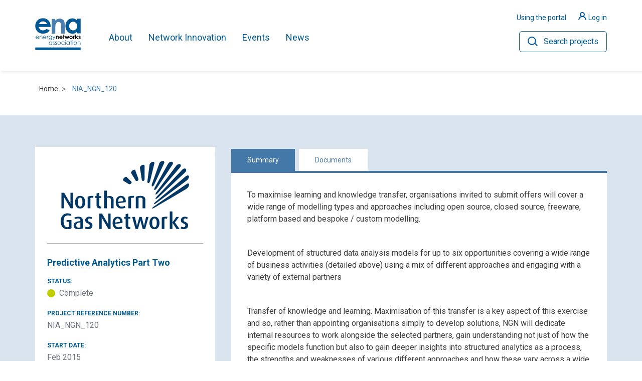

--- FILE ---
content_type: text/html; charset=utf-8
request_url: https://smarter.energynetworks.org/projects/NIA_NGN_120
body_size: 72731
content:
<!DOCTYPE html>

<html lang="en-GB">
<head>
    <meta charset="utf-8">
    <meta name="viewport" content="width=device-width, initial-scale=1">
    <meta http-equiv="X-UA-Compatible" content="IE=edge">

    <link rel="apple-touch-icon" sizes="57x57" href="/dist/images/favicon/apple-icon-57x57.png">
    <link rel="apple-touch-icon" sizes="60x60" href="/dist/images/favicon/apple-icon-60x60.png">
    <link rel="apple-touch-icon" sizes="72x72" href="/dist/images/favicon/apple-icon-72x72.png">
    <link rel="apple-touch-icon" sizes="76x76" href="/dist/images/favicon/apple-icon-76x76.png">
    <link rel="apple-touch-icon" sizes="114x114" href="/dist/images/favicon/apple-icon-114x114.png">
    <link rel="apple-touch-icon" sizes="120x120" href="/dist/images/favicon/apple-icon-120x120.png">
    <link rel="apple-touch-icon" sizes="144x144" href="/dist/images/favicon/apple-icon-144x144.png">
    <link rel="apple-touch-icon" sizes="152x152" href="/dist/images/favicon/apple-icon-152x152.png">
    <link rel="apple-touch-icon" sizes="180x180" href="/dist/images/favicon/apple-icon-180x180.png">
    <link rel="icon" type="image/png" sizes="192x192" href="/dist/images/favicon/android-icon-192x192.png">
    <link rel="icon" type="image/png" sizes="32x32" href="/dist/images/favicon/favicon-32x32.png">
    <link rel="icon" type="image/png" sizes="96x96" href="/dist/images/favicon/favicon-96x96.png">
    <link rel="icon" type="image/png" sizes="16x16" href="/dist/images/favicon/favicon-16x16.png">
    <meta name="msapplication-TileColor" content="#ffffff">
    <meta name="msapplication-TileImage" content="/dist/images/favicon/ms-icon-144x144.png">
    <meta name="theme-color" content="#ffffff">

    <link rel="preconnect" href="https://fonts.gstatic.com">
    <link href="https://fonts.googleapis.com/css2?family=Roboto:wght@400;500;700&display=swap" rel="stylesheet">

    <link rel="stylesheet" href="/dist/css/styles.css?v=1754398977">
    <link rel="stylesheet" href="/dist/css/ie.css?v=1754398977">

    <title>Predictive Analytics Part Two | ENA Innovation Portal</title>

<meta property="og:locale" content="en_GB" />
<meta property="og:type" content="website" />


<meta property="og:title" content="Predictive Analytics Part Two | ENA Innovation Portal" />

	<meta property="og:site_name" content="ENA Innovation Portal" />


<meta property="twitter:title" content="Predictive Analytics Part Two | ENA Innovation Portal" />



    <!-- Google Tag Manager -->
	<script>
	(function(w,d,s,l,i){w[l]=w[l]||[];w[l].push({'gtm.start':
	new Date().getTime(),event:'gtm.js'});var f=d.getElementsByTagName(s)[0],
	j=d.createElement(s),dl=l!='dataLayer'?'&l='+l:'';j.async=true;j.src=
	'https://www.googletagmanager.com/gtm.js?id='+i+dl;f.parentNode.insertBefore(j,f);
	})(window,document,'script','dataLayer','GTM-KF36ZGN');</script>
	<!-- End Google Tag Manager -->
</head>
<body>
    <!-- Google Tag Manager (noscript) -->
	<noscript>
		<iframe src="https://www.googletagmanager.com/ns.html?id=GTM-KF36ZGN"
				height="0" width="0" style="display:none;visibility:hidden"></iframe>
	</noscript>
	<!-- End Google Tag Manager (noscript) -->
    <header class="js-header top-0 w-full bg-white z-50 transform ease-in-out duration-500 shadow-nav flex-shrink-0 flex-grow-0 js-sticky-header sticky">
    <div class="relative">
        <div class="max-w-7xl mx-auto px-4">
            <div class="flex flex-row justify-between items-stretch">
                <div class="flex justify-start lg:w-0 lg:flex-1 logo py-7 flex-shrink-0">
                    
                    <div class="min-w-max">
                        <a href="/">
		<img class="h-10 w-auto sm:h-20 pl-4 md:pl-0 sm:py-2" src="/dist/images/ENA-logo.svg" alt="ENA logo">
	</a>
                    </div>

                    <div class="flex items-center lg:items-stretch lg:flex-1 lg:pl-14">
                        <button aria-controls="menu" aria-expanded="false" class="js-menu-button -mt-1 w-8 h-6 block transform lg:hidden absolute right-6" data-state="off">
    <span aria-hidden="true" class="block rounded-md absolute h-0.5 w-8 bg-blue-400 transform transition duration-500 ease-in-out -translate-y-2"></span>
    <span aria-hidden="true" class="block rounded-md absolute h-0.5 w-8 bg-blue-400  transform transition duration-500 ease-in-out"></span>
    <span aria-hidden="true" class="block rounded-md absolute h-0.5 w-8 bg-blue-400 transform transition duration-500 ease-in-out translate-y-2"></span>
    <span class="sr-only">Toggle Menu</span>
</button>
                        <nav id="menu" class="js-menu items-center hidden absolute overflow-hidden lg:overflow-visible z-50 top-full left-0 bg-blue-400 lg:bg-white w-full lg:!h-auto lg:flex lg:bg-transparent lg:static lg:p-0 lg:left-auto lg:w-auto">
                            <div class="js-menu-overlay overflow-y-auto lg:overflow-visible h-full bg-white">
                                <ul class="bg-white overflow-y-auto lg:bg-transparent lg:h-full lg:flex lg:items-center lg:overflow-visible pt-2 lg:pt-5">

                                        <li class="js-menu-item menu-item pb-2 lg:pr-6 xl:pr-8 lg:last:pr-0 flex justify-between lg:h-full lg:items-center group items-center flex-shrink-0" style="height:65px">
                                            <a rel="" class="text-blue-400 lg:hover:font-bold h-full relative px-4 lg:px-0 flex flex-1 items-center text-22 transition duration-150 p-0 lg:hover:bg-transparent lg:text-18 lg:hover:border-b-4 lg:hover:border-orange-400 lg:after:opacity-0 lg:border-b-4 lg:border-white" href="/about-snp/">
                                                About
                                            </a>
<button class="js-mobile-second-level-trigger-forward transition lg:hidden p-4 pl-6 border-l-2 border-blue-200 text-blue-400" aria-expanded="false" aria-controls="second-level-menu-1" aria-haspopup="true">
    <svg xmlns="http://www.w3.org/2000/svg" width="13.357" height="24.496" viewBox="0 0 13.357 24.496">
    <g id="Arrows" transform="translate(-399.616 -401.547)">
        <path id="Icon-Chevron" d="M28.5,18.195a1.531,1.531,0,0,1-.394,1.05c-.919.941-10.757,10.315-10.892,10.438a1.347,1.347,0,0,1-1.964-.026c-.1-.1-9.934-9.471-10.853-10.411a1.562,1.562,0,0,1,0-2.069,1.255,1.255,0,0,1,.919-.437,1.61,1.61,0,0,1,1.041.464l9.9,9.488,9.864-9.462a1.315,1.315,0,0,1,1.99-.052A1.417,1.417,0,0,1,28.5,18.195Z" transform="translate(382.879 430.047) rotate(-90)" fill="#00589e"/>
    </g>
    </svg>

</button>                                                <div id="second-level-menu-1" class="js-second-level-panel mega-second-level transform invisible lg:visible z-50 bg-white absolute w-full h-full top-0 lg:top-full left-0 lg:pt-7 lg:overflow-y-visible lg:bg-transparent lg:h-auto lg:-translate-y-7 lg:transition-none lg:z-40">
                                                    <div class="overflow-y-auto lg:overflow-visible h-full pb-24">
                                                        <div class="z-20 lg:relative">
                                                            <div class="max-w-7xl mx-auto px-4 pb-24 sm:px-4 lg:py-8">
                                                                <button class="js-mobile-second-level-trigger-back w-full lg:hidden p-4 flex items-center text-blue-300" aria-controls="second-level-menu-1" aria-expanded="false">
    Back
</button>

                                                                <div class="space-y-4 lg:space-y-0 lg:grid lg:grid-cols-12 lg:gap-4">



    <div class="lg:col-span-3">
        <ul>
            <li>
                <div class="lg:flex lg:space-x-14">
                    <div class="overflow-y-auto lg:overflow-visible h-full w-full">
                            <h2 class="flex lg:block text-26 font-bold leading-tight lg:mb-3 lg:pb-2">
                                <span class="flex-1 lg:hover:bg-transparent py-2 px-4 lg:p-0 lg:text-26 lg:block text-blue-400" href="">
                                    About
                                </span>
                            </h2>
                        <div class="">
                            <ul>
                                        <li class="lg:mb-2">
                                            <a class="text-22 md:text-18 block lg:inline-block px-4 py-2 lg:p-0 lg:text-18 lg:hover:bg-transparent transition-colors ease-in-out duration-200 lg:hover:underline text-blue-400 lg:text-grey-550" href="/about-snp/"> About SNP</a>
                                        </li>
                                        <li class="lg:mb-2">
                                            <a class="text-22 md:text-18 block lg:inline-block px-4 py-2 lg:p-0 lg:text-18 lg:hover:bg-transparent transition-colors ease-in-out duration-200 lg:hover:underline text-blue-400 lg:text-grey-550" href="https://www.energynetworks.org/about/" target="_blank"> About ENA</a>
                                        </li>
                                        <li class="lg:mb-2">
                                            <a class="text-22 md:text-18 block lg:inline-block px-4 py-2 lg:p-0 lg:text-18 lg:hover:bg-transparent transition-colors ease-in-out duration-200 lg:hover:underline text-blue-400 lg:text-grey-550" href="/contact-form/"> Contact Form</a>
                                        </li>
                            </ul>
                        </div>
                    </div>
                </div>
            </li>
        </ul>
    </div>



    <div class="lg:col-span-3">
        <ul>
            <li>
                <div class="lg:flex lg:space-x-14">
                    <div class="overflow-y-auto lg:overflow-visible h-full w-full">
                            <h2 class="flex lg:block text-26 font-bold leading-tight lg:mb-3 lg:pb-2">
                                <span class="flex-1 lg:hover:bg-transparent py-2 px-4 lg:p-0 lg:text-26 lg:block text-blue-400" href="">
                                    Working with ENA
                                </span>
                            </h2>
                        <div class="">
                            <ul>
                                        <li class="lg:mb-2">
                                            <a class="text-22 md:text-18 block lg:inline-block px-4 py-2 lg:p-0 lg:text-18 lg:hover:bg-transparent transition-colors ease-in-out duration-200 lg:hover:underline text-blue-400 lg:text-grey-550" href="/collaboration-corner/"> Collaboration Corner</a>
                                        </li>
                                        <li class="lg:mb-2">
                                            <a class="text-22 md:text-18 block lg:inline-block px-4 py-2 lg:p-0 lg:text-18 lg:hover:bg-transparent transition-colors ease-in-out duration-200 lg:hover:underline text-blue-400 lg:text-grey-550" href="/collaborative-streetworks/"> Collaborative Streetworks</a>
                                        </li>
                                        <li class="lg:mb-2">
                                            <a class="text-22 md:text-18 block lg:inline-block px-4 py-2 lg:p-0 lg:text-18 lg:hover:bg-transparent transition-colors ease-in-out duration-200 lg:hover:underline text-blue-400 lg:text-grey-550" href="/network-operators/"> Network Operators</a>
                                        </li>
                            </ul>
                        </div>
                    </div>
                </div>
            </li>
        </ul>
    </div>
<div class="flex-grow-0 p-4 max-w-md lg:max-w-none lg:p-0 lg:col-span-3">
        <a target="_blank" href="/media/iyojt4ig/guide-to-using-the-smarter-networks-portal.pdf" rel="" class="block rounded-md transition ease-in-out duration-150 hover:shadow-xl">
            <div class="relative">
                    <span class="lg:relative img-nav">
                        <img src="/media/lqwddzl2/istockphoto-1165498595-612x612.jpg" class="z-10 w-full lg:w-auto mx-auto rounded-lg object-cover">
                    </span>
                                    <p class="text-18 font-semibold mb-1 absolute left-6 bottom-4 text-white z-10">Using the portal</p>
                    <div class="block absolute bottom-0 left-0 w-full h-20 bg-gradient-to-t from-grey-550 to-transparent rounded-lg"></div>
            </div>
        </a>
</div>

                                                                </div>
                                                            </div>
                                                        </div>
                                                    </div>
                                                </div>
                                        </li>
                                        <li class="js-menu-item menu-item pb-2 lg:pr-6 xl:pr-8 lg:last:pr-0 flex justify-between lg:h-full lg:items-center group items-center flex-shrink-0" style="height:65px">
                                            <a rel="" class="text-blue-400 lg:hover:font-bold h-full relative px-4 lg:px-0 flex flex-1 items-center text-22 transition duration-150 p-0 lg:hover:bg-transparent lg:text-18 lg:hover:border-b-4 lg:hover:border-orange-400 lg:after:opacity-0 lg:border-b-4 lg:border-white" href="/network-innovation/">
                                                Network Innovation
                                            </a>
<button class="js-mobile-second-level-trigger-forward transition lg:hidden p-4 pl-6 border-l-2 border-blue-200 text-blue-400" aria-expanded="false" aria-controls="second-level-menu-2" aria-haspopup="true">
    <svg xmlns="http://www.w3.org/2000/svg" width="13.357" height="24.496" viewBox="0 0 13.357 24.496">
    <g id="Arrows" transform="translate(-399.616 -401.547)">
        <path id="Icon-Chevron" d="M28.5,18.195a1.531,1.531,0,0,1-.394,1.05c-.919.941-10.757,10.315-10.892,10.438a1.347,1.347,0,0,1-1.964-.026c-.1-.1-9.934-9.471-10.853-10.411a1.562,1.562,0,0,1,0-2.069,1.255,1.255,0,0,1,.919-.437,1.61,1.61,0,0,1,1.041.464l9.9,9.488,9.864-9.462a1.315,1.315,0,0,1,1.99-.052A1.417,1.417,0,0,1,28.5,18.195Z" transform="translate(382.879 430.047) rotate(-90)" fill="#00589e"/>
    </g>
    </svg>

</button>                                                <div id="second-level-menu-2" class="js-second-level-panel mega-second-level transform invisible lg:visible z-50 bg-white absolute w-full h-full top-0 lg:top-full left-0 lg:pt-7 lg:overflow-y-visible lg:bg-transparent lg:h-auto lg:-translate-y-7 lg:transition-none lg:z-40">
                                                    <div class="overflow-y-auto lg:overflow-visible h-full pb-24">
                                                        <div class="z-20 lg:relative">
                                                            <div class="max-w-7xl mx-auto px-4 pb-24 sm:px-4 lg:py-8">
                                                                <button class="js-mobile-second-level-trigger-back w-full lg:hidden p-4 flex items-center text-blue-300" aria-controls="second-level-menu-2" aria-expanded="false">
    Back
</button>

                                                                <div class="space-y-4 lg:space-y-0 lg:grid lg:grid-cols-12 lg:gap-4">



    <div class="lg:col-span-3">
        <ul>
            <li>
                <div class="lg:flex lg:space-x-14">
                    <div class="overflow-y-auto lg:overflow-visible h-full w-full">
                            <h2 class="flex lg:block text-26 font-bold leading-tight lg:mb-3 lg:pb-2">
                                <span class="flex-1 lg:hover:bg-transparent py-2 px-4 lg:p-0 lg:text-26 lg:block text-blue-400" href="">
                                    Network Innovation
                                </span>
                            </h2>
                        <div class="">
                            <ul>
                                        <li class="lg:mb-2">
                                            <a class="text-22 md:text-18 block lg:inline-block px-4 py-2 lg:p-0 lg:text-18 lg:hover:bg-transparent transition-colors ease-in-out duration-200 lg:hover:underline text-blue-400 lg:text-grey-550" href="/funding-timeline/"> Funding Timeline</a>
                                        </li>
                                        <li class="lg:mb-2">
                                            <a class="text-22 md:text-18 block lg:inline-block px-4 py-2 lg:p-0 lg:text-18 lg:hover:bg-transparent transition-colors ease-in-out duration-200 lg:hover:underline text-blue-400 lg:text-grey-550" href="/governance-documents/"> Governance Documents</a>
                                        </li>
                                        <li class="lg:mb-2">
                                            <a class="text-22 md:text-18 block lg:inline-block px-4 py-2 lg:p-0 lg:text-18 lg:hover:bg-transparent transition-colors ease-in-out duration-200 lg:hover:underline text-blue-400 lg:text-grey-550" href="/search-results/"> Innovation Projects</a>
                                        </li>
                                        <li class="lg:mb-2">
                                            <a class="text-22 md:text-18 block lg:inline-block px-4 py-2 lg:p-0 lg:text-18 lg:hover:bg-transparent transition-colors ease-in-out duration-200 lg:hover:underline text-blue-400 lg:text-grey-550" href="/strategic-innovation-fund/"> Strategic Innovation Fund</a>
                                        </li>
                            </ul>
                        </div>
                    </div>
                </div>
            </li>
        </ul>
    </div>



    <div class="lg:col-span-3">
        <ul>
            <li>
                <div class="lg:flex lg:space-x-14">
                    <div class="overflow-y-auto lg:overflow-visible h-full w-full">
                            <h2 class="flex lg:block text-26 font-bold leading-tight lg:mb-3 lg:pb-2">
                                <span class="flex-1 lg:hover:bg-transparent py-2 px-4 lg:p-0 lg:text-26 lg:block text-blue-400" href="">
                                    Innovation Report
                                </span>
                            </h2>
                        <div class="">
                            <ul>
                                        <li class="lg:mb-2">
                                            <a class="text-22 md:text-18 block lg:inline-block px-4 py-2 lg:p-0 lg:text-18 lg:hover:bg-transparent transition-colors ease-in-out duration-200 lg:hover:underline text-blue-400 lg:text-grey-550" href="/annual-innovation-summary/"> Annual Innovation Summary</a>
                                        </li>
                                        <li class="lg:mb-2">
                                            <a class="text-22 md:text-18 block lg:inline-block px-4 py-2 lg:p-0 lg:text-18 lg:hover:bg-transparent transition-colors ease-in-out duration-200 lg:hover:underline text-blue-400 lg:text-grey-550" href="/enip/"> Energy Networks Innovation Process</a>
                                        </li>
                                        <li class="lg:mb-2">
                                            <a class="text-22 md:text-18 block lg:inline-block px-4 py-2 lg:p-0 lg:text-18 lg:hover:bg-transparent transition-colors ease-in-out duration-200 lg:hover:underline text-blue-400 lg:text-grey-550" href="/energy-networks-innovation-strategy-2024/"> Energy Networks Innovation Strategy 2024</a>
                                        </li>
                            </ul>
                        </div>
                    </div>
                </div>
            </li>
        </ul>
    </div>
                                                                </div>
                                                            </div>
                                                        </div>
                                                    </div>
                                                </div>
                                        </li>
                                        <li class="js-menu-item menu-item pb-2 lg:pr-6 xl:pr-8 lg:last:pr-0 flex justify-between lg:h-full lg:items-center group items-center flex-shrink-0" style="height:65px">
                                            <a rel="" class="text-blue-400 lg:hover:font-bold h-full relative px-4 lg:px-0 flex flex-1 items-center text-22 transition duration-150 p-0 lg:hover:bg-transparent lg:text-18 lg:hover:border-b-4 lg:hover:border-orange-400 lg:after:opacity-0 lg:border-b-4 lg:border-white" href="/events/">
                                                Events
                                            </a>
<button class="js-mobile-second-level-trigger-forward transition lg:hidden p-4 pl-6 border-l-2 border-blue-200 text-blue-400" aria-expanded="false" aria-controls="second-level-menu-3" aria-haspopup="true">
    <svg xmlns="http://www.w3.org/2000/svg" width="13.357" height="24.496" viewBox="0 0 13.357 24.496">
    <g id="Arrows" transform="translate(-399.616 -401.547)">
        <path id="Icon-Chevron" d="M28.5,18.195a1.531,1.531,0,0,1-.394,1.05c-.919.941-10.757,10.315-10.892,10.438a1.347,1.347,0,0,1-1.964-.026c-.1-.1-9.934-9.471-10.853-10.411a1.562,1.562,0,0,1,0-2.069,1.255,1.255,0,0,1,.919-.437,1.61,1.61,0,0,1,1.041.464l9.9,9.488,9.864-9.462a1.315,1.315,0,0,1,1.99-.052A1.417,1.417,0,0,1,28.5,18.195Z" transform="translate(382.879 430.047) rotate(-90)" fill="#00589e"/>
    </g>
    </svg>

</button>                                                <div id="second-level-menu-3" class="js-second-level-panel mega-second-level transform invisible lg:visible z-50 bg-white absolute w-full h-full top-0 lg:top-full left-0 lg:pt-7 lg:overflow-y-visible lg:bg-transparent lg:h-auto lg:-translate-y-7 lg:transition-none lg:z-40">
                                                    <div class="overflow-y-auto lg:overflow-visible h-full pb-24">
                                                        <div class="z-20 lg:relative">
                                                            <div class="max-w-7xl mx-auto px-4 pb-24 sm:px-4 lg:py-8">
                                                                <button class="js-mobile-second-level-trigger-back w-full lg:hidden p-4 flex items-center text-blue-300" aria-controls="second-level-menu-3" aria-expanded="false">
    Back
</button>

                                                                <div class="space-y-4 lg:space-y-0 lg:grid lg:grid-cols-12 lg:gap-4">



    <div class="lg:col-span-3">
        <ul>
            <li>
                <div class="lg:flex lg:space-x-14">
                    <div class="overflow-y-auto lg:overflow-visible h-full w-full">
                            <h2 class="flex lg:block text-26 font-bold leading-tight lg:mb-3 lg:pb-2">
                                <span class="flex-1 lg:hover:bg-transparent py-2 px-4 lg:p-0 lg:text-26 lg:block text-blue-400" href="">
                                    Innovation Events
                                </span>
                            </h2>
                        <div class="">
                            <ul>
                                        <li class="lg:mb-2">
                                            <a class="text-22 md:text-18 block lg:inline-block px-4 py-2 lg:p-0 lg:text-18 lg:hover:bg-transparent transition-colors ease-in-out duration-200 lg:hover:underline text-blue-400 lg:text-grey-550" href="/annual-innovation-conference/"> Energy Innovation Summit</a>
                                        </li>
                                        <li class="lg:mb-2">
                                            <a class="text-22 md:text-18 block lg:inline-block px-4 py-2 lg:p-0 lg:text-18 lg:hover:bg-transparent transition-colors ease-in-out duration-200 lg:hover:underline text-blue-400 lg:text-grey-550" href="/energy-innovation-basecamp-problem-statements-2026/"> Energy Innovation Basecamp</a>
                                        </li>
                            </ul>
                        </div>
                    </div>
                </div>
            </li>
        </ul>
    </div>
                                                                </div>
                                                            </div>
                                                        </div>
                                                    </div>
                                                </div>
                                        </li>
                                        <li class="js-menu-item menu-item pb-2 lg:pr-6 xl:pr-8 lg:last:pr-0 flex justify-between lg:h-full lg:items-center group items-center flex-shrink-0" style="height:65px">
                                            <a rel="" class="text-blue-400 lg:hover:font-bold h-full relative px-4 lg:px-0 flex flex-1 items-center text-22 transition duration-150 p-0 lg:hover:bg-transparent lg:text-18 lg:hover:border-b-4 lg:hover:border-orange-400 lg:after:opacity-0 lg:border-b-4 lg:border-white" href="/news/">
                                                News
                                            </a>
                                        </li>
                                </ul>
                                <ul class="inline-block lg:hidden w-full space-y-3 pt-3 px-4">
                                    <div class="block w-full h-0.5 bg-blue-200 mb-6"></div>

                                        <li class="flex relative lg:hidden flex-col  lg:flex-0 lg:w-30">
                                            <a href="/discovering-the-portal-your-guide-to-the-smarter-networks-portal/" class="text-blue-400 text-14" rel="">
                                                <span class="text-18">Using the portal</span>
                                            </a>
                                        </li>
                                                                                <li class="flex relative lg:hidden flex-col lg:flex-0 lg:w-30">
                                                <a href="/sign-in/" class="text-blue-400 text-14">
                                                    <span class="inline-block mr-2">
                                                        <svg xmlns="http://www.w3.org/2000/svg" width="15.525" height="15.529" viewBox="0 0 15.525 15.529">
                                                            <g id="Icon_Avatar" transform="translate(1.131 1)">
                                                                <circle id="Ellipse_15" data-name="Ellipse 15" cx="3.828" cy="3.828" r="3.828" transform="translate(2.803)" fill="none" stroke="#00589e" stroke-miterlimit="10" stroke-width="2" />
                                                                <path id="Path_261" data-name="Path 261" d="M423.142,442.742a6.7,6.7,0,0,1,13.262,0" transform="translate(-423.142 -429.344)" fill="none" stroke="#00589e" stroke-linecap="round" stroke-miterlimit="10" stroke-width="2" />
                                                            </g>
                                                        </svg>
                                                    </span>
                                                    <span class="-mt-1 text-18">Log in</span>
                                                </a>
                                            </li>

                                </ul>


                                
                            </div>
                            
                        </nav>
                    </div>
                </div>
                <div class="absolute right-20 top-2/4 transform -translate-y-2/4 lg:translate-y-0 lg:relative lg:right-0 lg:top-0 lg:pl-4 lg:flex lg:flex-col lg:flex-1 lg:pt-6">
                    <ul class="flex justify-end">
        <li class="hidden relative lg:flex flex-col items-center justify-end md:flex-0 lg:w-30">
            <a href="/discovering-the-portal-your-guide-to-the-smarter-networks-portal/" class="text-blue-400 hover:underline text-14" target="_blank" rel="" >
                <span>Using the portal</span>
            </a>
        </li>
                <li class="hidden relative lg:flex flex-col items-center justify-end md:flex-0 lg:w-30">
                <a href="/sign-in/" class="text-blue-400 hover:underline text-14">
                    <span class="inline-block ml-6 mr-1">
                        <svg xmlns="http://www.w3.org/2000/svg" width="15.525" height="15.529" viewBox="0 0 15.525 15.529">
                            <g id="Icon_Avatar" transform="translate(1.131 1)">
                                <circle id="Ellipse_15" data-name="Ellipse 15" cx="3.828" cy="3.828" r="3.828" transform="translate(2.803)" fill="none" stroke="#00589e" stroke-miterlimit="10" stroke-width="2"/>
                                <path id="Path_261" data-name="Path 261" d="M423.142,442.742a6.7,6.7,0,0,1,13.262,0" transform="translate(-423.142 -429.344)" fill="none" stroke="#00589e" stroke-linecap="round" stroke-miterlimit="10" stroke-width="2"/>
                            </g>
                        </svg>
                    </span><span>Log in</span>
                </a>
            </li>
</ul>



                    <a href="" data-modal="search-modal" class="search-button flex lg:border border-blue-400 text-blue-400 lg:py-2 lg:px-4 w-max rounded-md text-16 self-end lg:mt-4 lg:hover:bg-blue-400 lg:hover:text-white">
                        <svg xmlns="http://www.w3.org/2000/svg" class="mr-3 mt-0.5 hidden lg:flex" width="20.155" height="19.011" viewBox="0 0 20.155 19.011">
                            <g id="Icon_Search" transform="translate(1 1)">
                                <circle id="Ellipse_14" data-name="Ellipse 14" cx="7.44" cy="7.44" r="7.44" fill="none" stroke="#00589e" stroke-miterlimit="10" stroke-width="2" />
                                <line id="Line_24" data-name="Line 24" x1="4.581" y1="4.401" transform="translate(13.161 12.196)" fill="none" stroke="#00589e" stroke-linecap="round" stroke-miterlimit="10" stroke-width="2" />
                            </g>
                        </svg>
                        <svg xmlns="http://www.w3.org/2000/svg" width="26.414" height="24.866" viewBox="0 0 26.414 24.866" class="flex lg:hidden">
                            <g id="Group_18" data-name="Group 18" transform="translate(-630.415 15.251)">
                                <g id="Group_59" data-name="Group 59" transform="translate(631.415 -14.251)">
                                    <g id="Icon_Search" transform="translate(0 0)">
                                        <ellipse id="Ellipse_14" data-name="Ellipse 14" cx="10.065" cy="10.065" rx="10.065" ry="10.065" fill="none" stroke="#00589e" stroke-miterlimit="10" stroke-width="2" />
                                        <line id="Line_24" data-name="Line 24" x1="6.197" y1="5.954" transform="translate(17.803 16.498)" fill="none" stroke="#00589e" stroke-linecap="round" stroke-miterlimit="10" stroke-width="2" />
                                    </g>
                                </g>
                            </g>
                        </svg>
                        <span class="hidden lg:inline-block">Search projects</span>
                    </a>
                </div>
            </div>
        </div>
    </div>
</header>


<div class="transition-opacity fixed z-10 inset-0 overflow-y-auto opacity-0 scale-0 -z-10" id="search-modal">
    <div class="items-end justify-center min-h-screen pb-20 text-center block p-0">

        <div class="fixed inset-0 transition-opacity modal__overlay opacity-100" style="backdrop-filter: blur(6px);" aria-hidden="true">
            <div class="absolute inset-0 bg-black opacity-20"></div>
        </div>

        <!-- This element is to trick the browser into centering the modal contents. -->
        <span class="hidden lg:inline-block lg:align-middle lg:h-screen" aria-hidden="true"> </span>

        <div class="inline-block overflow-hidden shadow-xl transform transition-all lg:my-8 align-top md:max-w-4xl w-full lg:rounded-lg bg-grey-200 h-screen lg:h-auto" role="dialog" aria-modal="true" aria-labelledby="modal-headline">

            <!-- modal header -->
            <div class="sm:text-center pt-10 pb-2">
                <h3 class="text-24 md:text-32 font-bold text-blue-400" id="modal-headline">
                    Search Projects
                </h3>

                <svg xmlns="http://www.w3.org/2000/svg" class="flex-shrink-0 absolute right-0 top-0 m-6 sm:m-5 cursor-pointer modal__close text-blue-400" width="17.999" height="18.001" viewBox="0 0 17.999 18.001">
                    <path id="Close_blue_modal" d="M10.58,9.547l7.752-7.753A.731.731,0,0,0,17.3.761L9.547,8.513,1.794.76A.731.731,0,0,0,.76,1.794L8.513,9.547.76,17.3a.731.731,0,0,0,1.034,1.034L9.547,10.58,17.3,18.332A.731.731,0,0,0,18.332,17.3Z" transform="translate(-0.546 -0.546)" fill="currentColor"></path>
                </svg>
            </div>
            <!-- ./modal header -->
            <!-- modal body -->
            <div class="px-8 pt-4 pb-8">
                <form class="search justify-center" data-module="searchAutocompleteModal" autocomplete="off" action="/search-results/">
                    <div class="home-search__input--container text-center max-w-lg">
                        <input class="search__input--modal home-search__input rounded-full pr-6 mx-auto" name="query" type="text" placeholder="Search by reference number, technology etc.">
                        <button class="absolute top-0 right-2 home-search__btn"> </button>
                    </div>

                </form>

                <ul class="search-links md:flex md:flex-wrap justify-center pt-8 pb-4">
                            <li class="mr-2 last:mr-0 mb-3">
                                <a class="inline-block rounded-full text-white py-2 px-6 bg-blue-400 hover:bg-blue-500 text-12" href="/search-results/?technology=Active_Network_Management">
                                    Active Networks
                                </a>
                            </li>
                            <li class="mr-2 last:mr-0 mb-3">
                                <a class="inline-block rounded-full text-white py-2 px-6 bg-blue-400 hover:bg-blue-500 text-12" href="/search-results/?&amp;technology=Asset_Management">
                                    Asset Management
                                </a>
                            </li>
                            <li class="mr-2 last:mr-0 mb-3">
                                <a class="inline-block rounded-full text-white py-2 px-6 bg-blue-400 hover:bg-blue-500 text-12" href="/search-results/?&amp;technology=Comms_and_IT">
                                    Comms and IT
                                </a>
                            </li>
                            <li class="mr-2 last:mr-0 mb-3">
                                <a class="inline-block rounded-full text-white py-2 px-6 bg-blue-400 hover:bg-blue-500 text-12" href="/search-results/?&amp;technology=Commercial">
                                    Commercial
                                </a>
                            </li>
                            <li class="mr-2 last:mr-0 mb-3">
                                <a class="inline-block rounded-full text-white py-2 px-6 bg-blue-400 hover:bg-blue-500 text-12" href="/search-results/?&amp;technology=Resilience">
                                    Resilience
                                </a>
                            </li>
                            <li class="mr-2 last:mr-0 mb-3">
                                <a class="inline-block rounded-full text-white py-2 px-6 bg-blue-400 hover:bg-blue-500 text-12" href="/search-results/?&amp;technology=Hydrogen">
                                    Hydrogen
                                </a>
                            </li>
                </ul>
            </div>
            <!-- ./modal body -->
        </div>
    </div>
</div>
    <div class="content">

        


<div class="max-w-7xl mx-auto px-4 sm:px-6">
    






<ul class="breadcrumb flex flex-wrap -mx-3 mt-6 mb-10" itemscope itemtype="http://schema.org/BreadcrumbList">

				<li class="breadcrumbs__item" itemprop="itemListElement" itemscope itemtype="http://schema.org/ListItem">
					<a class="text-sm underline text-gray-600 mx-3" href=/>
						<span itemprop="name">Home</span>
					</a>
					<meta itemprop="position" content="1" />
				</li>

	
	<li class="breadcrumbs__item" itemprop="itemListElement" itemscope itemtype="http://schema.org/ListItem">
		<span class="text-sm mx-4 text-blue-300" itemprop="item">
			<span itemprop="name">NIA_NGN_120</span>
		</span>
		<meta itemprop="position" content="3" />
	</li>
</ul>

</div>

<section class="md:bg-blue-200 md:py-16">
    <div class="container max-w-7xl  mx-auto">


        <div class="flex flex-wrap ">
            <div class="w-full md:w-1/3 sm:px-4 mb-8 md:mb-0">
                <div class="bg-white p-6">
                    <div class="h-36 flex items-center justify-center p-4 ">
                        <img class="w-64 h-36 object-contain" alt="" src="/media/mq0eoutz/ngn.svg" />
                    </div>
                    <hr class="bg-grey-400 border-grey-400 my-6">
                    <h5 class="text-blue-300 leading-normal  mb-3 text-lg font-bold">Predictive Analytics Part Two</h5>
                    <dl class="my-4">
                        <dt class="text-xs text-blue-400 uppercase block mb-1 font-bold">Status:</dt>
                        <dd class="flex items-center text-grey-450 mb-5">
                            <span class="bg-green-400 w-4 h-4 block mr-2 rounded-full"></span> <span>Complete</span>
                        </dd>

                            <dt class="text-xs text-blue-400 uppercase block mb-1 font-bold">Project Reference Number:</dt>
                            <dd class="flex items-center text-grey-450 mb-5">NIA_NGN_120</dd>





                            <dt class="text-xs text-blue-400 uppercase block mb-1 font-bold">START DATE:</dt>
                            <time class="flex items-center text-grey-450 mb-5" datetime="2015-02-01">Feb 2015</time>
                                                    <dt class="text-xs text-blue-400 uppercase block mb-1 font-bold">END DATE:</dt>
                            <time class="flex items-center text-grey-450 mb-5" datetime="2016-11-01">Nov 2016</time>
                    </dl>

                        <button class="button button--primary" data-modal="contact-project-network">
                            <span>Contact Lead Network</span>
                        </button>

                    <hr class="bg-grey-400 border-grey-400 my-6">

                    <h5 class="text-blue-300 leading-normal text-lg font-bold mb-4">Project summary</h5>


                    <dl class="my-4">



                            <dt class="text-xs text-blue-400 uppercase block mb-1 font-bold">Funding mechanism:</dt>
                            <dd class="flex items-center text-grey-450 mb-5">
                                <ul class="list-disc list-inside text-sm text-grey-450">
                                        <li>Network Innovation Allowance</li>
                                </ul>
                            </dd>





                            <dt class="text-xs text-blue-400 uppercase block mb-1 font-bold">Expenditure:</dt>
                            <dd class="flex items-center text-grey-450 mb-5">&#163;932,400</dd>


                    </dl>
                </div>

                <div class="flex opacity-0 pointer-events-none absolute">
                    <button class="text-center  flex-1 bg-blue-300 text-white font-bold text-sm px-4 py-2 border-r border-white hover:bg-blue-400">
                        <svg xmlns="http://www.w3.org/2000/svg" class="block w-5 mb-1 h-5 mx-auto text-white" viewBox="0 0 24 23.948">
                            <path id="Share_dark" d="M19.4,15.036a4.451,4.451,0,0,0-3.623,1.878L8.7,12.845a4.314,4.314,0,0,0,0-1.724l7.079-4.068a4.446,4.446,0,1,0-.837-2.583,4.427,4.427,0,0,0,.219,1.313L8.184,9.791a4.461,4.461,0,1,0,0,4.384l6.974,4.01a4.384,4.384,0,0,0-.22,1.312A4.461,4.461,0,1,0,19.4,15.036Zm0-13.618A3.052,3.052,0,1,1,16.348,4.47,3.056,3.056,0,0,1,19.4,1.418ZM4.323,15.036a3.053,3.053,0,1,1,3.053-3.052A3.056,3.056,0,0,1,4.323,15.036ZM19.4,22.549A3.052,3.052,0,1,1,22.453,19.5,3.055,3.055,0,0,1,19.4,22.549Z" transform="translate(0.138 -0.01)" fill="currentColor"></path>
                        </svg>

                        Share project
                    </button>
                    <button class="text-center flex-1 bg-blue-300 text-white font-bold text-sm px-4 py-2 hover:bg-blue-400">

                        <svg id="Save" xmlns="http://www.w3.org/2000/svg" class="block w-5 mb-1 h-5 mx-auto text-white" viewBox="0 0 24 24">
                            <g id="Subtraction_2" data-name="Subtraction 2">
                                <path id="Path_544" data-name="Path 544" d="M19.5,24H2a2,2,0,0,1-2-2V2A2,2,0,0,1,2,0H22a2,2,0,0,1,2,2V19.765Z" fill="none"></path>
                                <path id="Path_545" data-name="Path 545" d="M18.905,22.5,22.5,19.117V2a.5.5,0,0,0-.5-.5H2a.5.5,0,0,0-.5.5V22a.5.5,0,0,0,.5.5H18.905M19.5,24H2a2,2,0,0,1-2-2V2A2,2,0,0,1,2,0H22a2,2,0,0,1,2,2V19.765L19.5,24Z" fill="currentColor"></path>
                            </g>
                            <g id="Group_953" data-name="Group 953">
                                <path id="Path_546" data-name="Path 546" d="M18.785.575a.75.75,0,0,0-.75.75v12H5.25V1.471a.75.75,0,0,0-1.5,0v12.6a.75.75,0,0,0,.75.75H18.785a.75.75,0,0,0,.75-.75V1.325A.75.75,0,0,0,18.785.575Z" fill="currentColor"></path>
                                <path id="Path_547" data-name="Path 547" d="M16.639,16.239H6.983a.75.75,0,0,0-.75.75v5.752a.75.75,0,0,0,1.5,0v-5H9.139v5.3a.75.75,0,0,0,1.5,0v-5.3h5.25v5.127a.75.75,0,0,0,1.5,0V16.989A.75.75,0,0,0,16.639,16.239Z" fill="currentColor"></path>
                            </g>
                        </svg>
                        Save to my account
                    </button>
                </div>
            </div>


            <div class="w-full md:w-2/3 md:px-4">
                <div class="tabs-group break-words">
                    <div class="md:border-b-4 md:border-blue-300 js--tabs-group__header">
                        <div class="md:flex md:-mx-1 flex-wrap">
                            <div data-tab="0"
                                 class="tabs-group__tab cursor-pointer bg-white flex justify-between border-blue-300 border-b border-t md:border-0  mx-4 md:mx-1 mt-6 md:mt-1 md:px-8 py-3 text-left md:text-center text-blue-400 md:text-blue-300 hover:bg-blue-300 hover:text-white text-sm">
                                Summary
                                <svg xmlns="http://www.w3.org/2000/svg" class="tabs-group__icon-inactive inline-block text-blue-400 w-6 h-6 md:hidden" viewBox="0 0 24 24">
                                    <g id="Ellipse_1" data-name="Ellipse 1">
                                        <path id="Path_548" data-name="Path 548" d="M12,24A12,12,0,1,1,24,12,12.013,12.013,0,0,1,12,24ZM12,1.5A10.5,10.5,0,1,0,22.5,12,10.512,10.512,0,0,0,12,1.5Z" fill="currentColor" />
                                    </g>
                                    <path id="Path_549" data-name="Path 549" d="M18,11.25H12.75V6a.75.75,0,0,0-1.5,0v5.25H6a.75.75,0,0,0,0,1.5h5.25V18a.75.75,0,0,0,1.5,0V12.75H18a.75.75,0,0,0,0-1.5Z" fill="currentColor" />
                                </svg>
                                <svg xmlns="http://www.w3.org/2000/svg" class="tabs-group__icon-active inline-block text-blue-400 w-6 h-6 md:hidden" viewBox="0 0 24 24">
                                    <g id="Ellipse_1" data-name="Ellipse 1">
                                        <path id="Path_550" data-name="Path 550" d="M12,24A12,12,0,1,1,24,12,12.013,12.013,0,0,1,12,24ZM12,1.5A10.5,10.5,0,1,0,22.5,12,10.512,10.512,0,0,0,12,1.5Z" fill="currentColor" />
                                    </g>
                                    <g id="Group_6" data-name="Group 6">
                                        <path id="Path_551" data-name="Path 551" d="M18,12.75H6a.75.75,0,0,1,0-1.5H18a.75.75,0,0,1,0,1.5Z" fill="currentColor" />
                                    </g>
                                </svg>
                            </div>
                            <div data-tab="2"
                                 class="tabs-group__tab cursor-pointer bg-white flex justify-between border-blue-300 border-b border-t md:border-0  mx-4 md:mx-1 mt-6 md:mt-1 md:px-8 py-3 text-left md:text-center text-blue-400 md:text-blue-300 hover:bg-blue-300 hover:text-white text-sm">
                                Documents
                                <svg xmlns="http://www.w3.org/2000/svg" class="tabs-group__icon-inactive inline-block text-blue-400 w-6 h-6 md:hidden" viewBox="0 0 24 24">
                                    <g id="Ellipse_1" data-name="Ellipse 1">
                                        <path id="Path_548" data-name="Path 548" d="M12,24A12,12,0,1,1,24,12,12.013,12.013,0,0,1,12,24ZM12,1.5A10.5,10.5,0,1,0,22.5,12,10.512,10.512,0,0,0,12,1.5Z" fill="currentColor" />
                                    </g>
                                    <path id="Path_549" data-name="Path 549" d="M18,11.25H12.75V6a.75.75,0,0,0-1.5,0v5.25H6a.75.75,0,0,0,0,1.5h5.25V18a.75.75,0,0,0,1.5,0V12.75H18a.75.75,0,0,0,0-1.5Z" fill="currentColor" />
                                </svg>
                                <svg xmlns="http://www.w3.org/2000/svg" class="tabs-group__icon-active inline-block text-blue-400 w-6 h-6 md:hidden" viewBox="0 0 24 24">
                                    <g id="Ellipse_1" data-name="Ellipse 1">
                                        <path id="Path_550" data-name="Path 550" d="M12,24A12,12,0,1,1,24,12,12.013,12.013,0,0,1,12,24ZM12,1.5A10.5,10.5,0,1,0,22.5,12,10.512,10.512,0,0,0,12,1.5Z" fill="currentColor" />
                                    </g>
                                    <g id="Group_6" data-name="Group 6">
                                        <path id="Path_551" data-name="Path 551" d="M18,12.75H6a.75.75,0,0,1,0-1.5H18a.75.75,0,0,1,0,1.5Z" fill="currentColor" />
                                    </g>
                                </svg>
                            </div>

                        </div>
                    </div>
                    
                    <div class="pt-4 md:pt-8 pb-2 md:pb-12 px-4 lg:px-8 bg-white hidden project-page-summary" data-tab-content="0">
                        <ul>
<li>To maximise learning and knowledge transfer, organisations invited to submit offers will cover a wide range of modelling types and approaches including open source, closed source, freeware, platform based and bespoke / custom modelling.
<p> </p>
</li>
<li>Development of structured data analysis models for up to six opportunities covering a wide range of business activities (detailed above) using a mix of different approaches and engaging with a variety of external partners
<p> </p>
</li>
<li>Transfer of knowledge and learning. Maximisation of this transfer is a key aspect of this exercise and so, rather than appointing organisations simply to develop solutions, NGN will dedicate internal resources to work alongside the selected partners, gain understanding not just of how the specific models function but also to gain deeper insights into structured analytics as a process, the strengths and weaknesses of various different approaches and how these vary across a wide range of business processes. Acquiring this learning, insight and understanding is the core of this project and will be shared on completion of the works.</li>
</ul>

                            <h5 class="pt-2">Benefits</h5>
<p>The success of the project will be measured across Technical Success and Learning &amp; Knowledge Transfer.</p>
<p><u>Technical Success</u></p>
<p>Across the opportunities explored:-</p>
<ul>
<li>Were successful analytical models developed (i.e. a model developed using “training” data was able to model relationships using “test” data previously unseen by the model)?
<p> </p>
</li>
<li>Was their “success” at providing forecasts and insights able to be measured?
<p> </p>
</li>
<li>Were confidence intervals able to be produced for the models developed?
<p> </p>
</li>
<li>Were a variety of technical approaches tested and were the advantages / disadvantages of these assessed?</li>
</ul>
<p><u>Learning &amp; Knowledge Transfer</u></p>
<p>Was learning and knowledge successfully transferred to allow / improve the following:-</p>
<ul>
<li>Improved technical understanding of structured data analytics
<p> </p>
</li>
<li>Appreciation of the different techniques, approaches and methodologies that can be employed
<p> </p>
</li>
<li>Ability to identify areas where structured analytical models and solutions could potentially deliver improvements compared with the traditional approaches
<p> </p>
</li>
<li>Ability to select the approach that best matched the opportunity, data and potential benefit.
<p> </p>
</li>
<li>Ability to engage with expert external providers in an informed, effective and efficient way.
<p> </p>
</li>
<li>Successful transfer of knowledge and learning to other organisations through the NIA process</li>
</ul>                    </div>

                    <div class="pt-8 pb-12 px-4 lg:px-8 bg-white hidden" data-tab-content="2">

                        <div class="flex items-center mb-6">
                            <a href="/projects/nia_ngn_120/?alttemplate=peaprojectpdf" style="text-decoration:underline;color:#00598e" target="_blank">View Project as PDF</a>
                        </div>

                        <div class="documents-listing" data-legacy-id=DD56055C-D4CD-E711-93F1-001517891CC5>
                            <div class="px-2 lg:border-b lg:border-grey-300 pb-2  hidden lg:block">
                                <div class="-mx-3 flex items-end">
                                    <div class="w-20 px-2 lg:px-3 text-xs text-center text-grey-450">
                                        <span class="mb-1 block">Select all</span>
                                        <input class="block mx-auto mt-2 js--documents-listing__selectall" type="checkbox" />
                                    </div>
                                    <div class="flex-1 px-2 lg:px-3 uppercase text-xs text-grey-450">Title</div>
                                    <div class="w-40 px-2 lg:px-3 uppercase text-xs text-grey-450">Date modified</div>
                                    <div class="w-40 px-2 lg:px-3 uppercase text-xs text-grey-450">Document type</div>
                                </div>
                            </div>

                            <div class="px-2 -my-3 md:my-1">
                                    <div class="flex py-3 -mx-6 px-3 md:px-0 md:-mx-3 items-center documents-listing__item">
                                        <div class="w-10 lg:w-20 px-2 lg:px-3 self-center text-center">
                                            <input type="checkbox" data-file-id="NIA_NGN_120 (25-03-2015 08-41-09).pdf" />
                                        </div>
                                        <div class="flex-1 px-2 text-sm lg:text-base lg:px-3 text-grey-500 truncate" title="NIA_NGN_120 (25-03-2015 08-41-09) (38.4 KB)">
                                            NIA_NGN_120 (25-03-2015 08-41-09) (38.4 KB)
                                            <time class="block lg:hidden text-xs mt-1 text-grey-450" datetime=""></time>
                                        </div>
                                        <div class="w-40 px-2 lg:px-3 text-sm hidden lg:block text-grey-500">
                                            <time class="text-sm" datetime=""></time>
                                        </div>

                                                <div class="w-30 lg:w-40 px-2 lg:px-3 text-xs lg:text-sm text-center md:flex items-center text-grey-500">

            <img src="/dist/images/Systemicons/pdf.svg" type="image/svg+xml" style="padding:0;width:40px;margin:0;padding-right:10px;" />

            <span class="w-full md:w-auto block mt-1 md:mt-0">pdf</span>

        </div>


                                    </div>
                                    <div class="flex py-3 -mx-6 px-3 md:px-0 md:-mx-3 items-center documents-listing__item">
                                        <div class="w-10 lg:w-20 px-2 lg:px-3 self-center text-center">
                                            <input type="checkbox" data-file-id="NIA_NGN_120 (29-07-2015 10-34-05).pdf" />
                                        </div>
                                        <div class="flex-1 px-2 text-sm lg:text-base lg:px-3 text-grey-500 truncate" title="NIA_NGN_120 (29-07-2015 10-34-05) (30.1 KB)">
                                            NIA_NGN_120 (29-07-2015 10-34-05) (30.1 KB)
                                            <time class="block lg:hidden text-xs mt-1 text-grey-450" datetime=""></time>
                                        </div>
                                        <div class="w-40 px-2 lg:px-3 text-sm hidden lg:block text-grey-500">
                                            <time class="text-sm" datetime=""></time>
                                        </div>

                                                <div class="w-30 lg:w-40 px-2 lg:px-3 text-xs lg:text-sm text-center md:flex items-center text-grey-500">

            <img src="/dist/images/Systemicons/pdf.svg" type="image/svg+xml" style="padding:0;width:40px;margin:0;padding-right:10px;" />

            <span class="w-full md:w-auto block mt-1 md:mt-0">pdf</span>

        </div>


                                    </div>
                                    <div class="flex py-3 -mx-6 px-3 md:px-0 md:-mx-3 items-center documents-listing__item">
                                        <div class="w-10 lg:w-20 px-2 lg:px-3 self-center text-center">
                                            <input type="checkbox" data-file-id="NIA_NGN_120 (29-07-2016 18-08-42).pdf" />
                                        </div>
                                        <div class="flex-1 px-2 text-sm lg:text-base lg:px-3 text-grey-500 truncate" title="NIA_NGN_120 (29-07-2016 18-08-42) (34.6 KB)">
                                            NIA_NGN_120 (29-07-2016 18-08-42) (34.6 KB)
                                            <time class="block lg:hidden text-xs mt-1 text-grey-450" datetime=""></time>
                                        </div>
                                        <div class="w-40 px-2 lg:px-3 text-sm hidden lg:block text-grey-500">
                                            <time class="text-sm" datetime=""></time>
                                        </div>

                                                <div class="w-30 lg:w-40 px-2 lg:px-3 text-xs lg:text-sm text-center md:flex items-center text-grey-500">

            <img src="/dist/images/Systemicons/pdf.svg" type="image/svg+xml" style="padding:0;width:40px;margin:0;padding-right:10px;" />

            <span class="w-full md:w-auto block mt-1 md:mt-0">pdf</span>

        </div>


                                    </div>
                                    <div class="flex py-3 -mx-6 px-3 md:px-0 md:-mx-3 items-center documents-listing__item">
                                        <div class="w-10 lg:w-20 px-2 lg:px-3 self-center text-center">
                                            <input type="checkbox" data-file-id="NIA_NGN_120_4627 (25-03-2015 00-00-00).pdf" />
                                        </div>
                                        <div class="flex-1 px-2 text-sm lg:text-base lg:px-3 text-grey-500 truncate" title="NIA_NGN_120_4627 (25-03-2015 00-00-00) (101.3 KB)">
                                            NIA_NGN_120_4627 (25-03-2015 00-00-00) (101.3 KB)
                                            <time class="block lg:hidden text-xs mt-1 text-grey-450" datetime=""></time>
                                        </div>
                                        <div class="w-40 px-2 lg:px-3 text-sm hidden lg:block text-grey-500">
                                            <time class="text-sm" datetime=""></time>
                                        </div>

                                                <div class="w-30 lg:w-40 px-2 lg:px-3 text-xs lg:text-sm text-center md:flex items-center text-grey-500">

            <img src="/dist/images/Systemicons/pdf.svg" type="image/svg+xml" style="padding:0;width:40px;margin:0;padding-right:10px;" />

            <span class="w-full md:w-auto block mt-1 md:mt-0">pdf</span>

        </div>


                                    </div>
                                    <div class="flex py-3 -mx-6 px-3 md:px-0 md:-mx-3 items-center documents-listing__item">
                                        <div class="w-10 lg:w-20 px-2 lg:px-3 self-center text-center">
                                            <input type="checkbox" data-file-id="NIA_NGN_120_CL_928 (29-07-2016 00-00-00).pdf" />
                                        </div>
                                        <div class="flex-1 px-2 text-sm lg:text-base lg:px-3 text-grey-500 truncate" title="NIA_NGN_120_CL_928 (29-07-2016 00-00-00) (65.5 KB)">
                                            NIA_NGN_120_CL_928 (29-07-2016 00-00-00) (65.5 KB)
                                            <time class="block lg:hidden text-xs mt-1 text-grey-450" datetime=""></time>
                                        </div>
                                        <div class="w-40 px-2 lg:px-3 text-sm hidden lg:block text-grey-500">
                                            <time class="text-sm" datetime=""></time>
                                        </div>

                                                <div class="w-30 lg:w-40 px-2 lg:px-3 text-xs lg:text-sm text-center md:flex items-center text-grey-500">

            <img src="/dist/images/Systemicons/pdf.svg" type="image/svg+xml" style="padding:0;width:40px;margin:0;padding-right:10px;" />

            <span class="w-full md:w-auto block mt-1 md:mt-0">pdf</span>

        </div>


                                    </div>
                                    <div class="flex py-3 -mx-6 px-3 md:px-0 md:-mx-3 items-center documents-listing__item">
                                        <div class="w-10 lg:w-20 px-2 lg:px-3 self-center text-center">
                                            <input type="checkbox" data-file-id="NIA_NGN_120_PR_3419 (29-07-2015 00-00-00).pdf" />
                                        </div>
                                        <div class="flex-1 px-2 text-sm lg:text-base lg:px-3 text-grey-500 truncate" title="NIA_NGN_120_PR_3419 (29-07-2015 00-00-00) (59.7 KB)">
                                            NIA_NGN_120_PR_3419 (29-07-2015 00-00-00) (59.7 KB)
                                            <time class="block lg:hidden text-xs mt-1 text-grey-450" datetime=""></time>
                                        </div>
                                        <div class="w-40 px-2 lg:px-3 text-sm hidden lg:block text-grey-500">
                                            <time class="text-sm" datetime=""></time>
                                        </div>

                                                <div class="w-30 lg:w-40 px-2 lg:px-3 text-xs lg:text-sm text-center md:flex items-center text-grey-500">

            <img src="/dist/images/Systemicons/pdf.svg" type="image/svg+xml" style="padding:0;width:40px;margin:0;padding-right:10px;" />

            <span class="w-full md:w-auto block mt-1 md:mt-0">pdf</span>

        </div>


                                    </div>
                            </div>

                            <div class="mt-3 text-center py-4 px-2 bg-red-100 text-xs -mx-4 lg:-mx-8 text-red-400 hidden js--documents-listing__error"></div>

                            <div class="text-center mt-6">
                                <button class="button button--primary js--documents-listing__download">
                                    <span>
                                        <svg xmlns="http://www.w3.org/2000/svg" class="h-5 inline-block mr-1 text-white w-5" viewBox="0 0 24 24">
                                            <g id="Download_dark" transform="translate(-4.037 -0.658)">
                                                <path id="Path_559" data-name="Path 559" d="M27.331,14.879a.706.706,0,0,0-.7.706v5.054a2.85,2.85,0,0,1-3.054,2.6H8.454a2.843,2.843,0,0,1-3.005-2.546V15.585a.706.706,0,1,0-1.412,0l0,5.164a4.244,4.244,0,0,0,4.184,3.909c.092,0,.185,0,.278-.009l15.024,0a4.266,4.266,0,0,0,4.511-3.954V15.585A.706.706,0,0,0,27.331,14.879Z" fill="currentColor" />
                                                <path id="Path_560" data-name="Path 560" d="M15.507,17.446a.752.752,0,0,0,1.061,0L21.2,12.814a.75.75,0,0,0-1.06-1.061L16.787,15.1V1.408a.75.75,0,0,0-1.5,0V15.1l-3.351-3.352a.75.75,0,0,0-1.061,1.061Z" fill="currentColor" />
                                            </g>
                                        </svg>
                                        Download
                                    </span>
                                </button>
                                </div>
                                

                        </div>

                        </div>
				
                </div>

            </div>
        </div>

    </div>
</section>


    

<form action="/projects/NIA_NGN_120" enctype="multipart/form-data" method="post">		<div class="transition-opacity fixed z-10 inset-0 overflow-y-auto opacity-0 scale-0 -z-10" id="contact-project-network">
			<div class="flex items-end justify-center min-h-screen pt-4 pb-20 text-center sm:block sm:p-0">

				<div class="fixed inset-0 transition-opacity modal__overlay opacity-100" aria-hidden="true">
					<div class="absolute inset-0 bg-black opacity-50"></div>
				</div>

				<!-- This element is to trick the browser into centering the modal contents. -->
				<span class="hidden sm:inline-block sm:align-middle sm:h-screen" aria-hidden="true">​</span>

				<div class="inline-block align-bottom bg-white  text-left overflow-hidden shadow-xl transform transition-all sm:my-8 sm:align-middle sm:max-w-lg md:max-w-xl w-full" role="dialog" aria-modal="true" aria-labelledby="modal-headline">

					<!-- modal header -->
					<div class="sm:text-center px-4 py-5 sm:pt-10 sm:pb-2 bg-blue-300 sm:bg-white">
						<h3 class="text-lg sm:text-3xl leading-6 font-medium text-white sm:text-blue-400" id="modal-headline">
							Contact Northern Gas Networks about Predictive Analytics Part Two
						</h3>

						<svg xmlns="http://www.w3.org/2000/svg" class="flex-shrink-0 absolute right-0 top-0 m-6 sm:m-5 cursor-pointer modal__close text-white sm:text-blue-400" width="17.999" height="18.001" viewBox="0 0 17.999 18.001">
							<path id="Close_blue_modal" d="M10.58,9.547l7.752-7.753A.731.731,0,0,0,17.3.761L9.547,8.513,1.794.76A.731.731,0,0,0,.76,1.794L8.513,9.547.76,17.3a.731.731,0,0,0,1.034,1.034L9.547,10.58,17.3,18.332A.731.731,0,0,0,18.332,17.3Z" transform="translate(-0.546 -0.546)" fill="currentColor"></path>
						</svg>
					</div>
					<!-- ./modal header -->
					<!-- modal body -->
					<div class="px-4 py-6 sm:p-10 md:px-20">
						<input name="__RequestVerificationToken" type="hidden" value="y3MgLd8-3ILtMQhRWHICz8I82ep9ySYUZf528K6BxFrXaUdvfbkfKqLrfbK1lsPhwcWihCme1nLuUMPnwtl3k3QZNsci-1_GFuHmDUKwofU1" />
						<div class="">
							<fieldset>
								<input data-val="true" data-val-required="The NetworkId field is required." id="NetworkId" name="NetworkId" type="hidden" value="dafb1470-1796-43d4-bfbe-b214e56a5488" />
								<input data-val="true" data-val-required="The ProjectId field is required." id="ProjectId" name="ProjectId" type="hidden" value="391ffbea-bd6f-4572-b3c1-2e169fb1c9ed" />

								<label for="Name">Name (Required)</label>
								<input class="w-full mb-6" data-val="true" data-val-required="Please enter your name." id="Name" name="Name" required="required" type="text" value="" />
								<span class="field-validation-valid" data-valmsg-for="Name" data-valmsg-replace="true"></span>

								<label for="Email">Email Address (Required)</label>
								<input class="w-full mb-6" data-val="true" data-val-required="Email address is required" id="Email" name="Email" required="required" type="email" value="" />
								<span class="field-validation-valid" data-valmsg-for="Email" data-valmsg-replace="true"></span>

								<label for="Message">Message (Required)</label>
								<textarea class="w-full mb-6" cols="20" data-val="true" data-val-required="A message is required" id="Message" name="Message" required="required" rows="2">
</textarea>
								<span class="field-validation-valid" data-valmsg-for="Message" data-valmsg-replace="true"></span>

								<div class="g-recaptcha flex justify-center" data-sitekey="6LdmzYEaAAAAAPDCYdTPgXj2d0JHcMCcyzMPNOe8"></div>

								<span class="field-validation-valid" data-valmsg-for="ProjectNetworkFormFailed" data-valmsg-replace="true"></span>
								<button type="submit" name="submit" value="Signup" class="button button--primary w-full mt-6">
									<span>Submit</span>
								</button>
							</fieldset>
						</div>
					</div>
					<!-- ./modal body -->
				</div>
			</div>
		</div>
<input name="ufprt" type="hidden" value="[base64]" /></form>
	<script src="https://www.google.com/recaptcha/api.js" async defer></script>





    </div>
    <footer>
        <footer aria-labelledby="footerHeading">
	<h2 id="footerHeading" class="sr-only">Footer</h2>
	<div class="max-w-7xl mx-auto py-6 px-4 sm:px-6 lg:py-8">
		<div class="flex justify-between md:items-center">

			<a href="/">
				<img class="h-14 w-auto sm:h-24 md:pl-0 sm:py-1" src="/dist/images/ENA-logo.svg" alt="ENA logo">
			</a>

			<div class="flex justify-end flex-col">
			<div class="flex justify-end pb-6">
					<a class="w-8 h-8 flex flex-shrink-0 items-center justify-center rounded-full transition-colors ease-in-out duration-300 bg-blue-400 hover:bg-blue-500 ml-3" href="https://www.youtube.com/channel/UCXVvdCe4rP9BkHrC0l3DH_A" target="_blank" rel=&#39;noopener noreferrer&#39;>
						<div class="relative flex justify-center items-center transition ease-in duration-200">
							<div class="w-4 h-4">								
								<svg version="1.1" id="Capa_1"
									xmlns="http://www.w3.org/2000/svg"
									xmlns:xlink="http://www.w3.org/1999/xlink" x="0px" y="0px" class="h-full w-full fill-current text-grey-200" viewBox="0 0 63.4 43.6" style="enable-background:new 0 0 63.4 43.6;" xml:space="preserve">
									<g id="Layer_2" data-name="Layer 2">
										<g>
											<g>
												<path d="M60.7,4.2c-1.7-3.1-3.6-3.6-7.4-3.8C49.5,0.1,40,0,31.7,0c-8.3,0-17.8,0.1-21.6,0.4C6.3,0.6,4.4,1.1,2.7,4.2
													C0.9,7.3,0,12.5,0,21.8c0,0,0,0,0,0c0,0,0,0,0,0v0c0,9.2,0.9,14.5,2.7,17.6c1.7,3.1,3.6,3.6,7.4,3.9c3.8,0.2,13.4,0.4,21.6,0.4
													c8.3,0,17.8-0.1,21.6-0.3c3.8-0.3,5.7-0.8,7.4-3.9c1.8-3,2.7-8.3,2.7-17.6c0,0,0,0,0,0c0,0,0,0,0,0C63.4,12.5,62.5,7.3,60.7,4.2z
													M23.8,33.7V9.9l19.8,11.9L23.8,33.7z"></path>
											</g>
										</g>
									</g>
								</svg>
								
							</div>
						</div>
						<span class="sr-only">Open (opens in new window)</span>
					</a>
									<a class="w-8 h-8 flex flex-shrink-0 items-center justify-center rounded-full transition-colors ease-in-out duration-300 bg-blue-400 hover:bg-blue-500 ml-3" href="https://twitter.com/energynetworks" target="_blank" rel=&#39;noopener noreferrer&#39;>
						<div class="relative flex justify-center items-center transition ease-in duration-200">
							<div class="w-4 h-4">								
								<?xml version="1.0" encoding="utf-8"?>
								<!-- Generator: Adobe Illustrator 26.0.1, SVG Export Plug-In . SVG Version: 6.00 Build 0)  -->
								<svg xmlns="http://www.w3.org/2000/svg" viewBox="0 0 1200 1227" class="h-full w-full fill-current text-grey-200"> 
								<path d="M714.163 519.284L1160.89 0H1055.03L667.137 450.887L357.328 0H0L468.492 681.821L0 1226.37H105.866L515.491 750.218L842.672 1226.37H1200L714.137 519.284H714.163ZM569.165 687.828L521.697 619.934L144.011 79.6944H306.615L611.412 515.685L658.88 583.579L1055.08 1150.3H892.476L569.165 687.854V687.828Z"/>
								</svg>
								
							</div>
						</div>
						<span class="sr-only">Open (opens in new window)</span>
					</a>

					<a class="w-8 h-8 flex flex-shrink-0 items-center justify-center rounded-full transition-colors ease-in-out duration-300 bg-blue-400 hover:bg-blue-500 ml-3" href="https://www.linkedin.com/company/energynetworks" target="_blank" rel=&#39;noopener noreferrer&#39;>
						<div class="relative flex justify-center items-center transition ease-in duration-200">
							<div class="w-4 h-4">
								
								<?xml version="1.0" encoding="utf-8"?>
								<svg version="1.1"  xmlns="http://www.w3.org/2000/svg" xmlns:xlink="http://www.w3.org/1999/xlink" x="0px" y="0px" class="h-full w-full fill-current text-grey-200"
									viewBox="0 0 500 478" style="enable-background:new 0 0 500 478;" xml:space="preserve">
								<g>
									<path d="M60.6,0C23.9,0,0,24.1,0,55.8c0,31,23.2,55.7,59.2,55.7h0.7l0,0c37.4,0,60.6-24.8,60.6-55.7
										C119.9,24.1,97.3,0,60.6,0z"/>
									<rect x="6.3" y="155.5"  width="107.1" height="322.5"/>
									<path d="M376.6,147.9c-57,0-82.4,31.3-96.6,53.3v-45.7H172.8c1.4,30.2,0,322.5,0,322.5H280V297.9
										c0-9.6,0.6-19.3,3.6-26.2c7.7-19.3,25.4-39.2,54.9-39.2c38.8,0,54.3,29.6,54.3,72.9V478H500V293.1C500,194,447.1,147.9,376.6,147.9
										z"/>
								</g>
								</svg>

								
							</div>
						</div>
						<span class="sr-only">Open (opens in new window)</span>
					</a>


				</div>
				<div class="text-right mb-3 text-14 text-gray-500">
					Find out more on our main site<br/><a href="https://www.energynetworks.org/" target="_blank" class="text-skyblue-400 hover:underline">Energy Networks Association</a>
				</div>
			</div>
		</div>

			<nav class="flex flex-col md:flex-row nav-menu border-t border-grey-400 mt-5 pt-8">
					<a href="https://www.energynetworks.org/cookie-policy" target="_blank" class="text-14 text-gray-500 text-center w-max mb-3 md:mb-0 md:w-auto mr-2 pr-2 lg:mr-6 lg:pr-6 md:border-r border-grey-400 hover:underline">Cookie Policy</a>
					<a href="https://www.energynetworks.org/privacy-policy" target="_blank" class="text-14 text-gray-500 text-center w-max mb-3 md:mb-0 md:w-auto mr-2 pr-2 lg:mr-6 lg:pr-6 md:border-r border-grey-400 hover:underline">Privacy Policy</a>
					<a href="https://www.energynetworks.org/accessibility" target="_blank" class="text-14 text-gray-500 text-center w-max mb-3 md:mb-0 md:w-auto mr-2 pr-2 lg:mr-6 lg:pr-6 md:border-r border-grey-400 hover:underline">Accessibility</a>
					<a href="/licenses/" class="text-14 text-gray-500 text-center w-max mb-3 md:mb-0 md:w-auto mr-2 pr-2 lg:mr-6 lg:pr-6 md:border-r border-grey-400 hover:underline">Terms of use</a>
			</nav>
		<div class="mt-6">
			<div class="md:flex justify-between items-center">
				<div class="flex-grow md:w-2/3">
					<p class="text-14"><span class="text-gray-500 font-thin opacity-75">
						&#169; 2026 Energy Networks Association Limited. Company registered in England &amp; Wales No. 04832301. Registered office: 4 More London Riverside London SE1 2AU. VAT number 830 7271 43. </span>
					</p>
				</div>
				<div class="flex-grow md:w-1/3 md:flex justify-end">
				</div>	
			</div>
		</div>
	</div>
</footer>
    </footer>
    <script type="text/javascript" src="/dist/js/vendor.bundle.js?v=1754398977" defer></script>
    <script type="text/javascript" src="/dist/js/app.bundle.js?v=1754398977" defer></script>
    <script type="text/javascript" src="/dist/js/contentListingApp.bundle.js?v=1754398977" defer></script>
    <script type="text/javascript" src="/dist/js/strategyInfographicApp.bundle.js?v=1754398977" defer></script>
</body>
</html>


--- FILE ---
content_type: text/html; charset=utf-8
request_url: https://www.google.com/recaptcha/api2/anchor?ar=1&k=6LdmzYEaAAAAAPDCYdTPgXj2d0JHcMCcyzMPNOe8&co=aHR0cHM6Ly9zbWFydGVyLmVuZXJneW5ldHdvcmtzLm9yZzo0NDM.&hl=en&v=N67nZn4AqZkNcbeMu4prBgzg&size=normal&anchor-ms=20000&execute-ms=30000&cb=ac06wpz0o86e
body_size: 49632
content:
<!DOCTYPE HTML><html dir="ltr" lang="en"><head><meta http-equiv="Content-Type" content="text/html; charset=UTF-8">
<meta http-equiv="X-UA-Compatible" content="IE=edge">
<title>reCAPTCHA</title>
<style type="text/css">
/* cyrillic-ext */
@font-face {
  font-family: 'Roboto';
  font-style: normal;
  font-weight: 400;
  font-stretch: 100%;
  src: url(//fonts.gstatic.com/s/roboto/v48/KFO7CnqEu92Fr1ME7kSn66aGLdTylUAMa3GUBHMdazTgWw.woff2) format('woff2');
  unicode-range: U+0460-052F, U+1C80-1C8A, U+20B4, U+2DE0-2DFF, U+A640-A69F, U+FE2E-FE2F;
}
/* cyrillic */
@font-face {
  font-family: 'Roboto';
  font-style: normal;
  font-weight: 400;
  font-stretch: 100%;
  src: url(//fonts.gstatic.com/s/roboto/v48/KFO7CnqEu92Fr1ME7kSn66aGLdTylUAMa3iUBHMdazTgWw.woff2) format('woff2');
  unicode-range: U+0301, U+0400-045F, U+0490-0491, U+04B0-04B1, U+2116;
}
/* greek-ext */
@font-face {
  font-family: 'Roboto';
  font-style: normal;
  font-weight: 400;
  font-stretch: 100%;
  src: url(//fonts.gstatic.com/s/roboto/v48/KFO7CnqEu92Fr1ME7kSn66aGLdTylUAMa3CUBHMdazTgWw.woff2) format('woff2');
  unicode-range: U+1F00-1FFF;
}
/* greek */
@font-face {
  font-family: 'Roboto';
  font-style: normal;
  font-weight: 400;
  font-stretch: 100%;
  src: url(//fonts.gstatic.com/s/roboto/v48/KFO7CnqEu92Fr1ME7kSn66aGLdTylUAMa3-UBHMdazTgWw.woff2) format('woff2');
  unicode-range: U+0370-0377, U+037A-037F, U+0384-038A, U+038C, U+038E-03A1, U+03A3-03FF;
}
/* math */
@font-face {
  font-family: 'Roboto';
  font-style: normal;
  font-weight: 400;
  font-stretch: 100%;
  src: url(//fonts.gstatic.com/s/roboto/v48/KFO7CnqEu92Fr1ME7kSn66aGLdTylUAMawCUBHMdazTgWw.woff2) format('woff2');
  unicode-range: U+0302-0303, U+0305, U+0307-0308, U+0310, U+0312, U+0315, U+031A, U+0326-0327, U+032C, U+032F-0330, U+0332-0333, U+0338, U+033A, U+0346, U+034D, U+0391-03A1, U+03A3-03A9, U+03B1-03C9, U+03D1, U+03D5-03D6, U+03F0-03F1, U+03F4-03F5, U+2016-2017, U+2034-2038, U+203C, U+2040, U+2043, U+2047, U+2050, U+2057, U+205F, U+2070-2071, U+2074-208E, U+2090-209C, U+20D0-20DC, U+20E1, U+20E5-20EF, U+2100-2112, U+2114-2115, U+2117-2121, U+2123-214F, U+2190, U+2192, U+2194-21AE, U+21B0-21E5, U+21F1-21F2, U+21F4-2211, U+2213-2214, U+2216-22FF, U+2308-230B, U+2310, U+2319, U+231C-2321, U+2336-237A, U+237C, U+2395, U+239B-23B7, U+23D0, U+23DC-23E1, U+2474-2475, U+25AF, U+25B3, U+25B7, U+25BD, U+25C1, U+25CA, U+25CC, U+25FB, U+266D-266F, U+27C0-27FF, U+2900-2AFF, U+2B0E-2B11, U+2B30-2B4C, U+2BFE, U+3030, U+FF5B, U+FF5D, U+1D400-1D7FF, U+1EE00-1EEFF;
}
/* symbols */
@font-face {
  font-family: 'Roboto';
  font-style: normal;
  font-weight: 400;
  font-stretch: 100%;
  src: url(//fonts.gstatic.com/s/roboto/v48/KFO7CnqEu92Fr1ME7kSn66aGLdTylUAMaxKUBHMdazTgWw.woff2) format('woff2');
  unicode-range: U+0001-000C, U+000E-001F, U+007F-009F, U+20DD-20E0, U+20E2-20E4, U+2150-218F, U+2190, U+2192, U+2194-2199, U+21AF, U+21E6-21F0, U+21F3, U+2218-2219, U+2299, U+22C4-22C6, U+2300-243F, U+2440-244A, U+2460-24FF, U+25A0-27BF, U+2800-28FF, U+2921-2922, U+2981, U+29BF, U+29EB, U+2B00-2BFF, U+4DC0-4DFF, U+FFF9-FFFB, U+10140-1018E, U+10190-1019C, U+101A0, U+101D0-101FD, U+102E0-102FB, U+10E60-10E7E, U+1D2C0-1D2D3, U+1D2E0-1D37F, U+1F000-1F0FF, U+1F100-1F1AD, U+1F1E6-1F1FF, U+1F30D-1F30F, U+1F315, U+1F31C, U+1F31E, U+1F320-1F32C, U+1F336, U+1F378, U+1F37D, U+1F382, U+1F393-1F39F, U+1F3A7-1F3A8, U+1F3AC-1F3AF, U+1F3C2, U+1F3C4-1F3C6, U+1F3CA-1F3CE, U+1F3D4-1F3E0, U+1F3ED, U+1F3F1-1F3F3, U+1F3F5-1F3F7, U+1F408, U+1F415, U+1F41F, U+1F426, U+1F43F, U+1F441-1F442, U+1F444, U+1F446-1F449, U+1F44C-1F44E, U+1F453, U+1F46A, U+1F47D, U+1F4A3, U+1F4B0, U+1F4B3, U+1F4B9, U+1F4BB, U+1F4BF, U+1F4C8-1F4CB, U+1F4D6, U+1F4DA, U+1F4DF, U+1F4E3-1F4E6, U+1F4EA-1F4ED, U+1F4F7, U+1F4F9-1F4FB, U+1F4FD-1F4FE, U+1F503, U+1F507-1F50B, U+1F50D, U+1F512-1F513, U+1F53E-1F54A, U+1F54F-1F5FA, U+1F610, U+1F650-1F67F, U+1F687, U+1F68D, U+1F691, U+1F694, U+1F698, U+1F6AD, U+1F6B2, U+1F6B9-1F6BA, U+1F6BC, U+1F6C6-1F6CF, U+1F6D3-1F6D7, U+1F6E0-1F6EA, U+1F6F0-1F6F3, U+1F6F7-1F6FC, U+1F700-1F7FF, U+1F800-1F80B, U+1F810-1F847, U+1F850-1F859, U+1F860-1F887, U+1F890-1F8AD, U+1F8B0-1F8BB, U+1F8C0-1F8C1, U+1F900-1F90B, U+1F93B, U+1F946, U+1F984, U+1F996, U+1F9E9, U+1FA00-1FA6F, U+1FA70-1FA7C, U+1FA80-1FA89, U+1FA8F-1FAC6, U+1FACE-1FADC, U+1FADF-1FAE9, U+1FAF0-1FAF8, U+1FB00-1FBFF;
}
/* vietnamese */
@font-face {
  font-family: 'Roboto';
  font-style: normal;
  font-weight: 400;
  font-stretch: 100%;
  src: url(//fonts.gstatic.com/s/roboto/v48/KFO7CnqEu92Fr1ME7kSn66aGLdTylUAMa3OUBHMdazTgWw.woff2) format('woff2');
  unicode-range: U+0102-0103, U+0110-0111, U+0128-0129, U+0168-0169, U+01A0-01A1, U+01AF-01B0, U+0300-0301, U+0303-0304, U+0308-0309, U+0323, U+0329, U+1EA0-1EF9, U+20AB;
}
/* latin-ext */
@font-face {
  font-family: 'Roboto';
  font-style: normal;
  font-weight: 400;
  font-stretch: 100%;
  src: url(//fonts.gstatic.com/s/roboto/v48/KFO7CnqEu92Fr1ME7kSn66aGLdTylUAMa3KUBHMdazTgWw.woff2) format('woff2');
  unicode-range: U+0100-02BA, U+02BD-02C5, U+02C7-02CC, U+02CE-02D7, U+02DD-02FF, U+0304, U+0308, U+0329, U+1D00-1DBF, U+1E00-1E9F, U+1EF2-1EFF, U+2020, U+20A0-20AB, U+20AD-20C0, U+2113, U+2C60-2C7F, U+A720-A7FF;
}
/* latin */
@font-face {
  font-family: 'Roboto';
  font-style: normal;
  font-weight: 400;
  font-stretch: 100%;
  src: url(//fonts.gstatic.com/s/roboto/v48/KFO7CnqEu92Fr1ME7kSn66aGLdTylUAMa3yUBHMdazQ.woff2) format('woff2');
  unicode-range: U+0000-00FF, U+0131, U+0152-0153, U+02BB-02BC, U+02C6, U+02DA, U+02DC, U+0304, U+0308, U+0329, U+2000-206F, U+20AC, U+2122, U+2191, U+2193, U+2212, U+2215, U+FEFF, U+FFFD;
}
/* cyrillic-ext */
@font-face {
  font-family: 'Roboto';
  font-style: normal;
  font-weight: 500;
  font-stretch: 100%;
  src: url(//fonts.gstatic.com/s/roboto/v48/KFO7CnqEu92Fr1ME7kSn66aGLdTylUAMa3GUBHMdazTgWw.woff2) format('woff2');
  unicode-range: U+0460-052F, U+1C80-1C8A, U+20B4, U+2DE0-2DFF, U+A640-A69F, U+FE2E-FE2F;
}
/* cyrillic */
@font-face {
  font-family: 'Roboto';
  font-style: normal;
  font-weight: 500;
  font-stretch: 100%;
  src: url(//fonts.gstatic.com/s/roboto/v48/KFO7CnqEu92Fr1ME7kSn66aGLdTylUAMa3iUBHMdazTgWw.woff2) format('woff2');
  unicode-range: U+0301, U+0400-045F, U+0490-0491, U+04B0-04B1, U+2116;
}
/* greek-ext */
@font-face {
  font-family: 'Roboto';
  font-style: normal;
  font-weight: 500;
  font-stretch: 100%;
  src: url(//fonts.gstatic.com/s/roboto/v48/KFO7CnqEu92Fr1ME7kSn66aGLdTylUAMa3CUBHMdazTgWw.woff2) format('woff2');
  unicode-range: U+1F00-1FFF;
}
/* greek */
@font-face {
  font-family: 'Roboto';
  font-style: normal;
  font-weight: 500;
  font-stretch: 100%;
  src: url(//fonts.gstatic.com/s/roboto/v48/KFO7CnqEu92Fr1ME7kSn66aGLdTylUAMa3-UBHMdazTgWw.woff2) format('woff2');
  unicode-range: U+0370-0377, U+037A-037F, U+0384-038A, U+038C, U+038E-03A1, U+03A3-03FF;
}
/* math */
@font-face {
  font-family: 'Roboto';
  font-style: normal;
  font-weight: 500;
  font-stretch: 100%;
  src: url(//fonts.gstatic.com/s/roboto/v48/KFO7CnqEu92Fr1ME7kSn66aGLdTylUAMawCUBHMdazTgWw.woff2) format('woff2');
  unicode-range: U+0302-0303, U+0305, U+0307-0308, U+0310, U+0312, U+0315, U+031A, U+0326-0327, U+032C, U+032F-0330, U+0332-0333, U+0338, U+033A, U+0346, U+034D, U+0391-03A1, U+03A3-03A9, U+03B1-03C9, U+03D1, U+03D5-03D6, U+03F0-03F1, U+03F4-03F5, U+2016-2017, U+2034-2038, U+203C, U+2040, U+2043, U+2047, U+2050, U+2057, U+205F, U+2070-2071, U+2074-208E, U+2090-209C, U+20D0-20DC, U+20E1, U+20E5-20EF, U+2100-2112, U+2114-2115, U+2117-2121, U+2123-214F, U+2190, U+2192, U+2194-21AE, U+21B0-21E5, U+21F1-21F2, U+21F4-2211, U+2213-2214, U+2216-22FF, U+2308-230B, U+2310, U+2319, U+231C-2321, U+2336-237A, U+237C, U+2395, U+239B-23B7, U+23D0, U+23DC-23E1, U+2474-2475, U+25AF, U+25B3, U+25B7, U+25BD, U+25C1, U+25CA, U+25CC, U+25FB, U+266D-266F, U+27C0-27FF, U+2900-2AFF, U+2B0E-2B11, U+2B30-2B4C, U+2BFE, U+3030, U+FF5B, U+FF5D, U+1D400-1D7FF, U+1EE00-1EEFF;
}
/* symbols */
@font-face {
  font-family: 'Roboto';
  font-style: normal;
  font-weight: 500;
  font-stretch: 100%;
  src: url(//fonts.gstatic.com/s/roboto/v48/KFO7CnqEu92Fr1ME7kSn66aGLdTylUAMaxKUBHMdazTgWw.woff2) format('woff2');
  unicode-range: U+0001-000C, U+000E-001F, U+007F-009F, U+20DD-20E0, U+20E2-20E4, U+2150-218F, U+2190, U+2192, U+2194-2199, U+21AF, U+21E6-21F0, U+21F3, U+2218-2219, U+2299, U+22C4-22C6, U+2300-243F, U+2440-244A, U+2460-24FF, U+25A0-27BF, U+2800-28FF, U+2921-2922, U+2981, U+29BF, U+29EB, U+2B00-2BFF, U+4DC0-4DFF, U+FFF9-FFFB, U+10140-1018E, U+10190-1019C, U+101A0, U+101D0-101FD, U+102E0-102FB, U+10E60-10E7E, U+1D2C0-1D2D3, U+1D2E0-1D37F, U+1F000-1F0FF, U+1F100-1F1AD, U+1F1E6-1F1FF, U+1F30D-1F30F, U+1F315, U+1F31C, U+1F31E, U+1F320-1F32C, U+1F336, U+1F378, U+1F37D, U+1F382, U+1F393-1F39F, U+1F3A7-1F3A8, U+1F3AC-1F3AF, U+1F3C2, U+1F3C4-1F3C6, U+1F3CA-1F3CE, U+1F3D4-1F3E0, U+1F3ED, U+1F3F1-1F3F3, U+1F3F5-1F3F7, U+1F408, U+1F415, U+1F41F, U+1F426, U+1F43F, U+1F441-1F442, U+1F444, U+1F446-1F449, U+1F44C-1F44E, U+1F453, U+1F46A, U+1F47D, U+1F4A3, U+1F4B0, U+1F4B3, U+1F4B9, U+1F4BB, U+1F4BF, U+1F4C8-1F4CB, U+1F4D6, U+1F4DA, U+1F4DF, U+1F4E3-1F4E6, U+1F4EA-1F4ED, U+1F4F7, U+1F4F9-1F4FB, U+1F4FD-1F4FE, U+1F503, U+1F507-1F50B, U+1F50D, U+1F512-1F513, U+1F53E-1F54A, U+1F54F-1F5FA, U+1F610, U+1F650-1F67F, U+1F687, U+1F68D, U+1F691, U+1F694, U+1F698, U+1F6AD, U+1F6B2, U+1F6B9-1F6BA, U+1F6BC, U+1F6C6-1F6CF, U+1F6D3-1F6D7, U+1F6E0-1F6EA, U+1F6F0-1F6F3, U+1F6F7-1F6FC, U+1F700-1F7FF, U+1F800-1F80B, U+1F810-1F847, U+1F850-1F859, U+1F860-1F887, U+1F890-1F8AD, U+1F8B0-1F8BB, U+1F8C0-1F8C1, U+1F900-1F90B, U+1F93B, U+1F946, U+1F984, U+1F996, U+1F9E9, U+1FA00-1FA6F, U+1FA70-1FA7C, U+1FA80-1FA89, U+1FA8F-1FAC6, U+1FACE-1FADC, U+1FADF-1FAE9, U+1FAF0-1FAF8, U+1FB00-1FBFF;
}
/* vietnamese */
@font-face {
  font-family: 'Roboto';
  font-style: normal;
  font-weight: 500;
  font-stretch: 100%;
  src: url(//fonts.gstatic.com/s/roboto/v48/KFO7CnqEu92Fr1ME7kSn66aGLdTylUAMa3OUBHMdazTgWw.woff2) format('woff2');
  unicode-range: U+0102-0103, U+0110-0111, U+0128-0129, U+0168-0169, U+01A0-01A1, U+01AF-01B0, U+0300-0301, U+0303-0304, U+0308-0309, U+0323, U+0329, U+1EA0-1EF9, U+20AB;
}
/* latin-ext */
@font-face {
  font-family: 'Roboto';
  font-style: normal;
  font-weight: 500;
  font-stretch: 100%;
  src: url(//fonts.gstatic.com/s/roboto/v48/KFO7CnqEu92Fr1ME7kSn66aGLdTylUAMa3KUBHMdazTgWw.woff2) format('woff2');
  unicode-range: U+0100-02BA, U+02BD-02C5, U+02C7-02CC, U+02CE-02D7, U+02DD-02FF, U+0304, U+0308, U+0329, U+1D00-1DBF, U+1E00-1E9F, U+1EF2-1EFF, U+2020, U+20A0-20AB, U+20AD-20C0, U+2113, U+2C60-2C7F, U+A720-A7FF;
}
/* latin */
@font-face {
  font-family: 'Roboto';
  font-style: normal;
  font-weight: 500;
  font-stretch: 100%;
  src: url(//fonts.gstatic.com/s/roboto/v48/KFO7CnqEu92Fr1ME7kSn66aGLdTylUAMa3yUBHMdazQ.woff2) format('woff2');
  unicode-range: U+0000-00FF, U+0131, U+0152-0153, U+02BB-02BC, U+02C6, U+02DA, U+02DC, U+0304, U+0308, U+0329, U+2000-206F, U+20AC, U+2122, U+2191, U+2193, U+2212, U+2215, U+FEFF, U+FFFD;
}
/* cyrillic-ext */
@font-face {
  font-family: 'Roboto';
  font-style: normal;
  font-weight: 900;
  font-stretch: 100%;
  src: url(//fonts.gstatic.com/s/roboto/v48/KFO7CnqEu92Fr1ME7kSn66aGLdTylUAMa3GUBHMdazTgWw.woff2) format('woff2');
  unicode-range: U+0460-052F, U+1C80-1C8A, U+20B4, U+2DE0-2DFF, U+A640-A69F, U+FE2E-FE2F;
}
/* cyrillic */
@font-face {
  font-family: 'Roboto';
  font-style: normal;
  font-weight: 900;
  font-stretch: 100%;
  src: url(//fonts.gstatic.com/s/roboto/v48/KFO7CnqEu92Fr1ME7kSn66aGLdTylUAMa3iUBHMdazTgWw.woff2) format('woff2');
  unicode-range: U+0301, U+0400-045F, U+0490-0491, U+04B0-04B1, U+2116;
}
/* greek-ext */
@font-face {
  font-family: 'Roboto';
  font-style: normal;
  font-weight: 900;
  font-stretch: 100%;
  src: url(//fonts.gstatic.com/s/roboto/v48/KFO7CnqEu92Fr1ME7kSn66aGLdTylUAMa3CUBHMdazTgWw.woff2) format('woff2');
  unicode-range: U+1F00-1FFF;
}
/* greek */
@font-face {
  font-family: 'Roboto';
  font-style: normal;
  font-weight: 900;
  font-stretch: 100%;
  src: url(//fonts.gstatic.com/s/roboto/v48/KFO7CnqEu92Fr1ME7kSn66aGLdTylUAMa3-UBHMdazTgWw.woff2) format('woff2');
  unicode-range: U+0370-0377, U+037A-037F, U+0384-038A, U+038C, U+038E-03A1, U+03A3-03FF;
}
/* math */
@font-face {
  font-family: 'Roboto';
  font-style: normal;
  font-weight: 900;
  font-stretch: 100%;
  src: url(//fonts.gstatic.com/s/roboto/v48/KFO7CnqEu92Fr1ME7kSn66aGLdTylUAMawCUBHMdazTgWw.woff2) format('woff2');
  unicode-range: U+0302-0303, U+0305, U+0307-0308, U+0310, U+0312, U+0315, U+031A, U+0326-0327, U+032C, U+032F-0330, U+0332-0333, U+0338, U+033A, U+0346, U+034D, U+0391-03A1, U+03A3-03A9, U+03B1-03C9, U+03D1, U+03D5-03D6, U+03F0-03F1, U+03F4-03F5, U+2016-2017, U+2034-2038, U+203C, U+2040, U+2043, U+2047, U+2050, U+2057, U+205F, U+2070-2071, U+2074-208E, U+2090-209C, U+20D0-20DC, U+20E1, U+20E5-20EF, U+2100-2112, U+2114-2115, U+2117-2121, U+2123-214F, U+2190, U+2192, U+2194-21AE, U+21B0-21E5, U+21F1-21F2, U+21F4-2211, U+2213-2214, U+2216-22FF, U+2308-230B, U+2310, U+2319, U+231C-2321, U+2336-237A, U+237C, U+2395, U+239B-23B7, U+23D0, U+23DC-23E1, U+2474-2475, U+25AF, U+25B3, U+25B7, U+25BD, U+25C1, U+25CA, U+25CC, U+25FB, U+266D-266F, U+27C0-27FF, U+2900-2AFF, U+2B0E-2B11, U+2B30-2B4C, U+2BFE, U+3030, U+FF5B, U+FF5D, U+1D400-1D7FF, U+1EE00-1EEFF;
}
/* symbols */
@font-face {
  font-family: 'Roboto';
  font-style: normal;
  font-weight: 900;
  font-stretch: 100%;
  src: url(//fonts.gstatic.com/s/roboto/v48/KFO7CnqEu92Fr1ME7kSn66aGLdTylUAMaxKUBHMdazTgWw.woff2) format('woff2');
  unicode-range: U+0001-000C, U+000E-001F, U+007F-009F, U+20DD-20E0, U+20E2-20E4, U+2150-218F, U+2190, U+2192, U+2194-2199, U+21AF, U+21E6-21F0, U+21F3, U+2218-2219, U+2299, U+22C4-22C6, U+2300-243F, U+2440-244A, U+2460-24FF, U+25A0-27BF, U+2800-28FF, U+2921-2922, U+2981, U+29BF, U+29EB, U+2B00-2BFF, U+4DC0-4DFF, U+FFF9-FFFB, U+10140-1018E, U+10190-1019C, U+101A0, U+101D0-101FD, U+102E0-102FB, U+10E60-10E7E, U+1D2C0-1D2D3, U+1D2E0-1D37F, U+1F000-1F0FF, U+1F100-1F1AD, U+1F1E6-1F1FF, U+1F30D-1F30F, U+1F315, U+1F31C, U+1F31E, U+1F320-1F32C, U+1F336, U+1F378, U+1F37D, U+1F382, U+1F393-1F39F, U+1F3A7-1F3A8, U+1F3AC-1F3AF, U+1F3C2, U+1F3C4-1F3C6, U+1F3CA-1F3CE, U+1F3D4-1F3E0, U+1F3ED, U+1F3F1-1F3F3, U+1F3F5-1F3F7, U+1F408, U+1F415, U+1F41F, U+1F426, U+1F43F, U+1F441-1F442, U+1F444, U+1F446-1F449, U+1F44C-1F44E, U+1F453, U+1F46A, U+1F47D, U+1F4A3, U+1F4B0, U+1F4B3, U+1F4B9, U+1F4BB, U+1F4BF, U+1F4C8-1F4CB, U+1F4D6, U+1F4DA, U+1F4DF, U+1F4E3-1F4E6, U+1F4EA-1F4ED, U+1F4F7, U+1F4F9-1F4FB, U+1F4FD-1F4FE, U+1F503, U+1F507-1F50B, U+1F50D, U+1F512-1F513, U+1F53E-1F54A, U+1F54F-1F5FA, U+1F610, U+1F650-1F67F, U+1F687, U+1F68D, U+1F691, U+1F694, U+1F698, U+1F6AD, U+1F6B2, U+1F6B9-1F6BA, U+1F6BC, U+1F6C6-1F6CF, U+1F6D3-1F6D7, U+1F6E0-1F6EA, U+1F6F0-1F6F3, U+1F6F7-1F6FC, U+1F700-1F7FF, U+1F800-1F80B, U+1F810-1F847, U+1F850-1F859, U+1F860-1F887, U+1F890-1F8AD, U+1F8B0-1F8BB, U+1F8C0-1F8C1, U+1F900-1F90B, U+1F93B, U+1F946, U+1F984, U+1F996, U+1F9E9, U+1FA00-1FA6F, U+1FA70-1FA7C, U+1FA80-1FA89, U+1FA8F-1FAC6, U+1FACE-1FADC, U+1FADF-1FAE9, U+1FAF0-1FAF8, U+1FB00-1FBFF;
}
/* vietnamese */
@font-face {
  font-family: 'Roboto';
  font-style: normal;
  font-weight: 900;
  font-stretch: 100%;
  src: url(//fonts.gstatic.com/s/roboto/v48/KFO7CnqEu92Fr1ME7kSn66aGLdTylUAMa3OUBHMdazTgWw.woff2) format('woff2');
  unicode-range: U+0102-0103, U+0110-0111, U+0128-0129, U+0168-0169, U+01A0-01A1, U+01AF-01B0, U+0300-0301, U+0303-0304, U+0308-0309, U+0323, U+0329, U+1EA0-1EF9, U+20AB;
}
/* latin-ext */
@font-face {
  font-family: 'Roboto';
  font-style: normal;
  font-weight: 900;
  font-stretch: 100%;
  src: url(//fonts.gstatic.com/s/roboto/v48/KFO7CnqEu92Fr1ME7kSn66aGLdTylUAMa3KUBHMdazTgWw.woff2) format('woff2');
  unicode-range: U+0100-02BA, U+02BD-02C5, U+02C7-02CC, U+02CE-02D7, U+02DD-02FF, U+0304, U+0308, U+0329, U+1D00-1DBF, U+1E00-1E9F, U+1EF2-1EFF, U+2020, U+20A0-20AB, U+20AD-20C0, U+2113, U+2C60-2C7F, U+A720-A7FF;
}
/* latin */
@font-face {
  font-family: 'Roboto';
  font-style: normal;
  font-weight: 900;
  font-stretch: 100%;
  src: url(//fonts.gstatic.com/s/roboto/v48/KFO7CnqEu92Fr1ME7kSn66aGLdTylUAMa3yUBHMdazQ.woff2) format('woff2');
  unicode-range: U+0000-00FF, U+0131, U+0152-0153, U+02BB-02BC, U+02C6, U+02DA, U+02DC, U+0304, U+0308, U+0329, U+2000-206F, U+20AC, U+2122, U+2191, U+2193, U+2212, U+2215, U+FEFF, U+FFFD;
}

</style>
<link rel="stylesheet" type="text/css" href="https://www.gstatic.com/recaptcha/releases/N67nZn4AqZkNcbeMu4prBgzg/styles__ltr.css">
<script nonce="-WjzmPPbqVejZWZ2til0VQ" type="text/javascript">window['__recaptcha_api'] = 'https://www.google.com/recaptcha/api2/';</script>
<script type="text/javascript" src="https://www.gstatic.com/recaptcha/releases/N67nZn4AqZkNcbeMu4prBgzg/recaptcha__en.js" nonce="-WjzmPPbqVejZWZ2til0VQ">
      
    </script></head>
<body><div id="rc-anchor-alert" class="rc-anchor-alert"></div>
<input type="hidden" id="recaptcha-token" value="[base64]">
<script type="text/javascript" nonce="-WjzmPPbqVejZWZ2til0VQ">
      recaptcha.anchor.Main.init("[\x22ainput\x22,[\x22bgdata\x22,\x22\x22,\[base64]/[base64]/[base64]/[base64]/[base64]/UltsKytdPUU6KEU8MjA0OD9SW2wrK109RT4+NnwxOTI6KChFJjY0NTEyKT09NTUyOTYmJk0rMTxjLmxlbmd0aCYmKGMuY2hhckNvZGVBdChNKzEpJjY0NTEyKT09NTYzMjA/[base64]/[base64]/[base64]/[base64]/[base64]/[base64]/[base64]\x22,\[base64]\\u003d\\u003d\x22,\x22b04sasKhwqrDiXHDiBQxw4nCu0nDg8OnRMKjwrN5wrLDjcKBwrouwqTCisKyw7Jkw4hmwrPDlsOAw4/CpizDhxrCvcOobTTCsMKpFMOgwpHClkjDgcK5w7ZNf8KCw4UJA8OKT8K7woYePcKQw6PDtsOwRDjClHHDoVY6wqsQW2RwNRTDjVfCo8O4OzFRw4Eswqlrw7vDn8Kqw4kKCsKsw6p5wokZwqnCsSLDtW3CvMK7w5HDr1/Cp8Ouwo7CqxzCmMOzR8KCIR7ClQvCtUfDpMOrEERLwp/Dp8Oqw6ZmVhNOwrfDn2fDkMK4USTCtMO9w5TCpsKUwpPCqsK7wrsowrXCvEvCkzPCvVDDlsKKKBrDscKZGsO+d8OEC1lJw4zCjU3DrycRw4zCt8OCwoVfOMKIPyBPAsKsw5UIwpPChsOZFsKzYRpewqHDq23DiW4oJBrDgsOYwp5Dw7RMwr/CiXfCqcOpQsOcwr4oBcOpHMKkw7PDu3EzBsONU0zCgw/DtT8RUsOyw6bDgnEyeMKVwrFQJsOjQgjCsMK8LMK3QMOVBTjCrsOAL8O8FV80eGTDuMKoP8KWwqBNE2ZOw7EdVsKAw7HDtcOmFMKTwrZTWVHDskbCvH9NJsKvBcONw4XDph/DtsKEL8OkGHfCnsOnGU0kXCDCiiPCrsOww6XDpALDh0xYw7hqcSgZElBnTcKrwqHDhQHCkjXDh8Oyw7c4wqVxwo4OXMK1ccOmw5thHTEYSE7DtGohfsOawoZdwq/[base64]/CgMK3ABvCq2HDpcOBGH/CmMKuahHCpMOyd2ciw4/CuELDhcOOWMKtaw/[base64]/w7PClw10wr1+wonDn2oRwrg/w63DkMKJZ8KBw77DujVsw41bKT4ew5HDucK3w67Du8OEdn7Dn0jCrMKpZwYcHFHDh8K3CsOje0hCKwIZOVnDiMO/[base64]/Clg/[base64]/[base64]/wo7DpMOuPcK/BMKiQcKDYcKnOEBew5QhBkgBwqzCrsOBMR3DgMK7L8OjwpF1wrNrU8KKwq7DrsOifcORAyHDjcKNAAxJUGjCjlM0w5EBwrfCrMK+WcKHTMKbwq9Pwpo7VVNSPgDDpMO/wrnDocK4ZWIeCsOJNikUwoNaBnUvI8OrH8O6ZDfCuyfCmSF6wpbDpmrDkzHCuG5vwphIbD0TUsKUesKXGD1xIT9wPMOrwpjDhh3DtsOlw7bDk0jCjcK8wr8iIVPChsKCJsKAXkpdw7tSwofCvsKEwqbCkcKcw5Z7acOsw7xLdsOgEnxrRH/CgU3CpgLDuMKtwqrCo8KXwp/CqypkCsOfbCXDjcKUwpFZN0zDh3PDgHHDk8K8wrPDh8O3w5tIMmTCkj/CiVNPNMKLwpnDihDCoEvCkW1HDcOGwowCETYGYMK+wrECw4bChcOqw6NcwpPDoAciwo7CjBzCmcKvwp5rT2rCixbDt2PCkRrDgcO4wrZswpTCpVRAJMKcRxTDiDhTEyjCogXDg8OGw5/CusORwqLDqiHCjn05e8OewqDCosOaRcKQw5JCwoLDgcKbwoFqwrs/[base64]/I0YHw4jCjFTCucOLXynDmMOSPcKpwpzCizTCi8O+MMOwPjzChV9mwpbDmsKzZ8O5wqLCjcOXw5fCryIIwpDCmR5IwplUwrUVwrrChcO/cUbDq29OeQcxYxFRO8O7woUPXMKxw6xkw5DCocKxR8OKw6h7DX9aw74aN0xVw7A9N8OIIy0zw7/DvcOowq8UcMOJesK6w7fCpcKDwo9RwojDjsKCL8KgwqfDv0jCnCw1JMOeMBfCnyXCjgQOfGjCnMK/woYMwoB2ecOBUw/CqMOow5/[base64]/wopvF8Kewq9Fw57DnsORMTMxw4rCncK0OkgVw6TDiBjDqBXDocO7JMOWIW09w5TDvyzDgAnDqy5Ow5NVK8KHwrPCh00EwqE5w5E1fsKtwoI0Hj/DggLDlcKiwrBDLMKVw5BAw6pnwq85w7ZRwqclw6XClMKLKV/CjVpXw7k4wqPDi0/Dll5Sw5JBwrxRw7QzwqjDjQwPSMOnd8Ofw6HCi8Oqw5InwoXDiMO0wqvDlGowwqcOw5zDoyzClErDihzChmHCj8OKw5XDo8OWWV5jwrA5wofDrk7DiMKIwr3DnBd4LFrDvsOIXXQfLsKBf0A2wqzDvnvCu8KxCHnCh8OdNMOxw7DCqMOjw6/DtcKewqzChmRfwrwtD8O2w4kHwp1qwp7CminDqcODfgzCg8OjV1DDrcOkcmZ+IMOaa8KywpbCrsONw4/[base64]/Cuwhaw6LDtcOWw5XCoFJkwpzCrXfCuMKMLsKqwrrCh2UdwrpZeGDCscKswosuwps5dUVywrPDkmhZwpxZwpbDtSgWIxpFw4Efw5PCsmMWw7l7w4LDnHPDt8O6OsO4w5/DksKlc8O6w5RSSMKGwo9PwrI8w7zDn8OfKFkGwprCvsOTwqI/w4zCoVbDhsKLOH/Djj9hw6HCqMKow5Fsw7tmeMKcRzArPWRtC8KdXsKjwq5lcjPDp8OLPl/[base64]/DgMKFw5d9w6FQRcKPw6jCsXrDryV9w7jCgsO+ZcK5wrsyEFPCiT3CksKQA8OTH8K3KF3Dp0A+HcKNwrjCvsO2wrIWw7HDvMKSNMOPMTc6LMKYORJ1SkbCl8Kyw6AKwp/[base64]/CqHcKIE1Cw5PDojtLw6hwwqdDw5peMMKAw73Dp1DDosOww7zCssK1w45yfcO8wpkiwqMdw5o1VcOiD8OKw5/DnMK1w47DpWzClsO6w5rDvsKKw6Jfc3cUwrbCilXDi8KdXHl4f8OQQyJiw5vDq8OQw7PDuSxewrYCw7ltwrDDqsKGNlQIw5zDgMKvX8OVwokdFQjCk8KyHAUXwrdkccKywr7DoDDCjVTDhsONHE/DjsKhw6rDusOcRWLCjsOXw5QGe2DChMK/[base64]/Dp0EzZy5la8KfAxzChWbCkHbDvsKXw7zDk8O/[base64]/CmMOrw5V1LhLCk8Kcw4NQw4puTB/CuXFqw6zCvF4nwp0Sw6jCsBfDpMKAWTUzwqw3wrwtGMOTw4JAw77DmMKANkkuf0wtRgg8VwLDlcObPXRrw4nDiMOlw6nDg8O2w516w6LCj8OKw43Dn8OqU1Z3w6U2GMOgw7nDrSXDqsOUw7Mawq1HBMO1JMOFc0/CucOUw4DDmBpoTSAFwp5rSsKzwqHCoMK8ezRgw6oTesOHVkXDuMOGw4RuGsOVRlvDgsOPIMKaK1EaTsKTCxsYAgVtworDt8KDGsO1wpZGRgLCoiPCuMK5TQwwwqU4DsOUJAfDtcKeTQFdw6rDj8KfZGd0NMKpwrJ0NxVaCsKmQnrCoEjDnhp+X1vCvxd/wp43w79kdz4LBl7Cl8ONw7ZrYMOIewINKMO+ckBKw787w4LDkk4beDnDjQnCnsKrL8KjwrrCoGF1VsODwphZe8KDHHnDlHcROG8IPlfCg8OGw5zDssKPwpfDpcKWfsKbXXoYw7nCmlt6wpApWMK8ZnfCsMKAwpDCi8OHw6PDlcOKIMK/WcOuwpbDnwHDv8OEw59cOWhiwrbCncOvXMOdZcKcQcO1w6sMVmpHSCJAEBjDng7DmE7DucKEwqvDlUzDncOPHcKMdsO9EBhUwqwOMFoLw4owwrbCjMK8wrp3U0DDm8K3wpXDgn/Di8K2w7hTYsKjwp1EW8KfbBHCnlZmwr1ZFXLCpzPDih3CjsO/bMKeMXzCv8K8wpzDrxVAw47Ci8KFwpDCgsKhBMK0P1QOJsKDw7g7N2nCmAbCl3rDmcOPMXEAw4xGZBdLTcKGwrDDrcKuQVPCgRwQRSYlMW/DgXEXMz/[base64]/[base64]/a8O/woU0ScK0wpZIw616EcOnCcKjw5jCpcK+w487fX3CigPDiFsdSwEZw642w5fCiMK1w5JuY8OWwpHCmjvCrQ/Cl0XCk8K/wqxaw7bDocKcdsO7QsKGwoMmwqEkFE/Dr8O3wozCksKgPV/DjMK4wpnDqy0Vw4EXw5tmw4cAKS4Uw4PDlcKhCDtswpwIUB5xfsK+NsO1wqkQZmPDvsOHX3vCplVlBsOVGUHDjMONA8KvVhh4ZnPDqcK1b1Raw6jCnjvCiMOBAQnDvMKZLHpww6t3w44Yw5Ykw5pnBMOKFkfDscK/AMOBejBPw4zDpU3Cv8Oww7IHw5MCd8OHw6RxwqBXwqXDoMK1wrA0CmZ0w7bDlMOgU8KUZgfChzFNwqXCpsKpw68bDitfw6DDjcKsXRFgwq/DgMOjf8OYw6PClFEhflnCn8O0d8KUw6fDvD/[base64]/w7LDvsOIRxIlw7omTMOwHDHDrsKze2TDoGMkc8KFPsK0T8KMwpxVw4MVw4Rww6ZJJl8mXTrCsFs+wqLDuMKCXn/Dlg7DosO4wo4gwrnDiU3Dq8KGGcOFDw06XcKSacKuGwfDm1zDnkhybcKxw5bDtcKGw4nDqwfCqMKgw5jDkkjCrAoXw70pw54hwqBtw5PDqMKmw5DDsMOCwpMlHAQvMVvCu8OiwrE4bcKKVDksw7o4w7/Do8KnwpYAw7tEwrfCrsOVw4HCg8KAw5t1eUnCuXHDqxVpw5NYw7pMw5bCm3UWwp9cFcKyQ8KDwqnCiycObsKGZcK2woN4w64Iw6FPwrrCuAEQwpUyAxRldMOsSsO9w57DmiEwBcOwJEkLPGgITD0Fw5/[base64]/[base64]/DsSnCo8OFw7c/w5XDljnCi8OxVsOiNnfDjcO7IcK1MsOsw7Eyw7Eow5kbe2jCj0PCijTCusOMDV1JNyHCukkRwrIsTlrCucKnQhgeZ8K+w5JFw43CuXnDssKJw4d9w7DDtMOTwrE/KsKCwoM9w7PDh8KgL3zDiDPCiMKzwq1NfDLCr8OoEzXDncO0bsKCbSdGKMKrwo/DtMK3DlPDj8Orw40pSRvDncOrKTPCvcKxUw7DksKlwox3wrnDqFXDmQV0w5kdTsOZwoxPw7xkB8OjUxkJKFlnT8OgZEszVMOCw6gjUzXDmG7CtSUbSBQ2w6/CtMK6b8KEw6RsMMKiwqYkVxHCiFXCslYJwoVQw5vCrwHCqcKcw4/[base64]/WcO6JcOiw53CpMK8Rh5ww4PCsQjCgU/Cj8O7wprDmR1Dw7cFATvCh0LDm8KPwoJbDSliCjrDnkXChS3CgsOBRsKNwpTCqC89w4PCucKVb8OPMMKvw5RTJcOQEX82A8OcwpJYGCFjHsOkw55QSGZKw7jDi0IZw5/CqcKRGMOIUnHDtWFjZmPDhi1SfMOoYMKDLcOiw6jDj8KdLwQmWcK0IyrDhsKFwqxOY1YCQcOrG1VnwrjCiMKgGsKrAsKEw7bCs8O/EcKfQMKYw7HCj8O/wrFow5DCq2xwYCZCScKufsKnLHfDjMO8w5BxXCA0w7bCh8K5ZcKcA3HClMODTWR9w4Y4CsKmD8KVw4E3w6YhasOww4NKw4BiwqfDm8K3fAksX8O4XQ/DvV3DmMOIw5dGwoMNw44qw5TCqMKKwoPDkCLCsDjCtcOAM8KbJgtreT/Dig3DksKGImR2SGpOLUrCly1RUAgPw7/Cr8KLIcOUKg8Qw77DonXDhE7CjcO3w7LCjTh0ccOMwpMuScOXYw7CgEzCjMKQwrpxwpvDtnTDoMKJSFUnw5/DqcOifcOhMcOkw4zDmXHDqnUjbh/[base64]/CrnB9w7zDoxHCtMKhJMKhw4JCXUUTeXhbwq1xJynDvcOTesONdsKTMMO0wpbDrsOuTXwLPCTCpsOrb3/Cm0PDgRI6w4daCsO9wrhew6LCm2hvw4fDi8KrwoR/NcKzwqnCnG3DvMKPwqNdBjE7wrnCisOqwp/Drjg0Z3waLnTCusK3wqrChsOZwpNLw4wDw6/CssO8w5ELQnrCtGbDmG5wUEnDmcKlPMKSDn15w6PDm1s/WnbCo8K9wpEAUMO3ZTlSPV9WwotcwozDtMOqw6nDtEJTw4zCpMOVw5/[base64]/DqcKXZMOiw7vDkMOqwq7ChBvDnsOpw68kXsO5UMKNeSrCmCfCvcOANkzDlsKDOcKJBFnDhMORAD8+w47ClMK/CcObFG7Ckw3DssKQwr/[base64]/CiynDmSYCRyvDtCLDizNjw5YzP8KsM8KVJUbDo8OTwr/CnsKCwrvDv8O3B8K1YsOHwqhIwqjDqMK+wqQmwrjDncK3CUrCqBATwpTDkAvCgVTCisKpwo4dwqrCv1nCjwVEGMOfw7TCncO1PQDCiMO6wrU7w77CsxDCvsOwScO1wrPDvMKiwpQhBcOSA8OWw6PDrDHCqMOkwqrCnU7DmhMffsOoXsKzWMK5woohwq/[base64]/CrHLCvcKiwqY4w7LDpAnCrBZ5w7k+w6vDkDUtwp97w7PCvH3CiARYBFteUgZ3wonCjcOIHcKafCYEWMOAwobCmMOiw6nCqcORwqIEJ2PDqRIBw7gud8OPwoPDp2nDhcK1w4Ukw4nCqcKIfhvCncKHw6DDu3sEHXHClsOLwrh/GkVhZMOqw6DCu8OhMSIYwp/CssOHw6bCksKNwqoVA8OpTMOhw5gew5zCvWx9ZTVsX8OLeGbCl8OzRHs2w4vCv8Kdw4xyCwfCoATCisOjYMOAYwXDlTkYw4UyN3fDgMKQfMKuE05TV8KcNElZwqkuw7PCncODQz7CjFhgwrTDh8OjwrwpwrfDncKcwo3Cq1/DswFrwqnCh8OWwqUCG0Viw6Yqw6xjw6XCkFpwW3nCtxPDuTd6Ji09AMOsXUEpwqJ2NSVBQmXDsnU+wrHDrsObw4YmMxHDlw0Kwrsew5DCnQhEecKmQBl8wol6F8Kxw7Atw5fChGUVw7fDmsKAbUPCrA3Dhz9qwpI9U8Kfw5gGwp7Cs8Odw77CpxxlRsKaT8OWHjPCkC/Dg8KUwq5HR8O/wq0fcsODwp1uw7lDP8KyFmXDt2nCv8K5MgQQw5AWOyTCgx1GwqnCv8OqEsK7bMOzDMKEw6HDk8Ojwp5Vwp9fRQXDgmpWTGluw5B7ScKOwqkLwpXDojQ1HsO7FAtAWMOfwqLDjgoawo8PDVPDsAzCtxHCrWTDmsK0ccKnwoAhFjJLwo56w5Bbwot8VHnCpsOCTiPDuhJ/OsK6w4nCuzNbaH3Dvw3CmcKBwpJlw5cgJz4gZcOCwqcWw55swoctf0FHFMK1woZPw6HDgcOXL8OPTW54bcKuMxBtLgnDj8OSMcOYH8O0a8K8w4nCvcOtw4dCw5YYw7rCtEpAVH5+w5zDvMKlwq1ow5MbVnYCw4/DqUTDqcOvYljCi8O2w6DDpwLCnlbDosKddsOvecO/esKNwrEVwolQNBDCgMOfZMOUKS9IZ8KcIsK3w4zCu8O1w4NtT07Cu8OZwpBBQ8ONw73DnRHDuxN5woEJw7A8wrTCqQpDw57DtlPDt8O6aWs6CjMHw5vDv2cRwokZHn9oRxt4w7J0w7XCtkHDjgjCuwhiwrg9w5MgwrNvHMK/MUHClV/Dr8KTw40UCHIrwqnCtj52B8OSSsO5BMOxBx1wLsKdehN/w7h0wrVlfcOFw6TCrcKyGsOPw4bDpzlsOArCjn7DscKhaXzDrcOUQwNSO8O1wqcVNF3DgFDCuD/DkcKlJ1XClcO9w6MONx0WLlnDvDrClcK7IBtSw7p8BTbDhMOiw6sAw44qZcOYw51CwrfDhMOKwoApbkZ8DEnDk8O+DTvCssKAw43CksKXwokVDsOGU0kBeD3CnMKIwoVTMiXDoMOkwopDQ0djwp9vOUfDtxfClmI3w7/DjVvClsKpHsKZw7Mzw6oCRGAoTTBxw4bDsQtWw77CuwfCmjhkWQXCpMOtdGLCqcOqR8OmwrMcwoLChm5iwp0Uw75Zw73CscOgdmHCgcKJw5rDsg7Ds8Ohw77DtcKydsKvw7rCtDsxF8OJw5Z8EHUPwpnDnTzDuCwMBUDCkh/CmUlaEMKbDAclwogWw7twwpjCjRnDmRDCtMKfVSliNMKtYw7Cs0MnCg4DwpnDlMKxGkx5CsO7HsK4w40Yw7vDvcOWw7FtPi4kLldzScOvaMKwfsOoIh/DqXbDo17CkWVyKD14wrFUXlTDkUU0CMKqwqdbUsKEwpdqwrFJw7HCqsKVwoTDijTDuUXCniRVw5Mvwr3Du8OswojCmRc9w77DgXDClsObw6Z7w43DphDDqhYXUVYPZlbCpcKgwpxrwovDoA3DsMOEwog7w53DtMKeZsOFdsOaSh/CkyN/[base64]/[base64]/wrkNw5IId8OZYi0/[base64]/SV45BsKAFMKkAhIId8ObFcOuX8OrIsOaN1UpJB52dMOEDx8JQTnDplFaw4RZdBhCQsKtfmPCs3dOw79tw58BeHJhw5vCnsKqRW14wpFaw7hsw4jDoQDDo0zDlMK0eB/[base64]/CuCHChn1vVxQswojCoDkTwqXCmMOLworDkHEjwqchNw7CijFswrTDtsOKABTCl8OKOSrDnEXDqcOzwqfCtsKqwq/CosOdSkbDm8KmAjc5KMKswqvDl2EVQ2gtN8KKAsKJY37Ck1rCncORejjDhMKuPcOdIcKGwro/AcO6ZMOhHj9oMMKawq9WfHPDvsO9T8OhFMO8SEzDmsOSw7rCnsOeNH/[base64]/[base64]/CsBbCh2g1wrUyWMO6wpbCvSzCjsK3Y8KHfhLDosOFYGNLwqXDlMKJeVTChTNjwrXDjXkmN1NSRlh6wpAyZRZowqbCmCxkK2fChX7Ds8OhwoJOw6fDlcO1N8O7wpw0wo3CqwxIwq/DqkXDkylEw5hAw7tLY8OiQsKMQcK1wrc+w4/DtlBaw6nDsQZXwrwxw6kaDMOow645OMK5csOnwrVDCMK4fDbCpz/CksKCw786HcOewrLDrlbDg8K1cMOVOcKHwoEFAzpTwr5kwrfCrMOhwolhw6tza0kpDSnChsKtRsKCw6PCt8KVw796wqUVVcKjGWLCpcKGw4HCrMOYwqEaM8KsZDTClcKvwobDpnVePMKeNwjCtnbCocKveG0mw5RuT8Opw5PCpCByN1xAwr/CsjfDu8Knw5XDoDnCvcKDAG7Drz4Yw5Faw5TCu1fDrsKMwpLCisOPW3wPUMO9aiNtw6nCqsOyOBMPwrhKwpfCu8K5dUEYC8OQwpsCJMKGYAIuw5jDq8OGwp9uScOwY8KHwqkPw5grW8OWw4MZw4bCnsOxOknCr8Kiw55BwrhLw4/CvMKQGlJfDcOUXsKvNUnCuDTDh8KUw7dYwp91w4HCmhEEfVfCoMKqwqrDo8KCw47Chx8YAm4Bw40Uw4zCvGJxEU3CinrDvcKAw6XDkDXDgsO7CWDCisKeRBDClMOEw6weZsO9w5vCsG/DocOdHMKORsOXwrvCi2fDj8KITMO5wq/DlxV3w7FXVsOKwobCghgHw4JlwpbDmx/Cs39Rwp7DlVrDgy1RI8KUOE7Cl2V9ZsObAUtlDcKuScK2cCXCtx/DocObT25iw5djw6IqCcKSwrTCmcKTUSLCvcOVw49fw7knwoolQgzCqMORwpg1woHDsyvChzXCksOxHcKCEihyYW92w7LDpU8Bw5/DscOXw5vDhzljEWXChcOjG8KowrBvYUQ6EMOnJMOGXQJHAyvDtsK9WAN2woBMwqAHIsKiw5bDksOPTMO4w7wgY8OowofCm0bDnhN7O3RaC8OEw7QZw74ofnU6w4vDum/CssOhKsOccxbDjcKaw50dwpRNRsO2ci/DrXfDr8Onw4sDGcKhXSJXw4bDtcKuwoYfw6DDscO7csO1PgtJwq9tLywDwp5uwqLCsQTDkiXDg8KfwqDDtMKZTCvDpMKyFn5yw4rCjxQowqgdbiMdw4jDs8Ovw4DDjMK6OMK4wo7CnsOleMODVMOIMcOewq8sZ8OOHsK0AcOSM2HCsXbCrDjDpcOIZTzDuMK/ekjDg8O4EMKtbMKaH8OawpPDgTvDhcOzwogLTsKnVsOdXWoRe8Oqw73Dq8K+wro3woDDth/CtsOLPw/[base64]/Chl0bwq4Ow553wonCvsOZKcKkMGDCgcOyw6rDlsKsPsKmSl7DgAYZTsKRAUxYw43DtlrDj8OJwrBDVUMow7dWw7fCusO/[base64]/[base64]/DlWpMw78ZGAkSBnkVScKLb0MJw7kxw6zCoy8vc1vCtwHDkcKIZWlVw5ZTwoknAsOcIVZ3w7LDlsKaw6sXw5TDj3nDmcOtLTYoeDMfw7Y4WMKlw4bDqAs1w5TCpCoQYCDChMOkw7HCncO0wpoywoLDhiVzwr/CpMOONMKiwoUfwrDDmTHDq8OmNz5zMsKPwp0KajAfw6gsC08COsK+G8O3w73DosO3FjAEIjsZC8KQw6VmwoJqOBfClQ8Nw7nDnDM6w5oJwrbCu2caYCfChcOew5tkCMObwpnCl1zClMO9w7HDgMOZQMOkw4nCiUUuwpJjRsKVw4LDtsOPAFUCw47Dll/[base64]/[base64]/CmW/CkDLCrcO1c8OCZcKtwrQfwq0NNMOSwpIOXsOowrE0wpzCuRTDlV9aXTPDpSQ/JsKBwrfDqsOhGWHCo0NKwrA1w5MqwrzCoUgOeGnCoMKQw5chw6PDjMK/w7c8b35xw5PDssKpwrvCrMKcwr4WHcKRw5DDvcKjUcOdKsOETzlTOMOaw6LCpSsnwr3DlnY9w5dEw6bDoRtCdMKLJsKFQsOVQsOWw4MtJcO3KAjDq8OEGsK/w5kHS1/DtMKDw6PDryfDkysoWm0vPHEAw4zDhG7CqkvDrMOTDDfDiynDqjrCtkjCnsOXwqdSw4ZGeh0hw7TCgH8TwpnDjsO3wqrChloEw6HCqmkQBgVZwqRPHMKYworCrWjDkUXDnMO/[base64]/DgsOXw4vCsBgpL8OFw7FZwp0HwrbCrWsFIcKNwqtiOMObwrQje2tTw4vDt8KvOcKzwofDvcK0JsK+Gi/DscO6w4pNwobDmsKOwr/Dq8KZb8ORACcVw5xTScKRYsOwKTRbwrwiGSvDjWYsan0Vw5PCpMKrwppAw6nCicOTa0fDtwDCjMOVS8ONw6TDmVzCr8K4T8KQPsKOGldiwrF8XMOLN8O5CcKdw4zCuRfDksKXw4ceAMKxZmDDpEAIwqhMZMK4AAB0N8OTwoh8D27CiULCiE7Chy/DllkEwrRXw4nDnEXCmRRRwqx3wofClhTDo8OceV/CmAzDjcOZwqHDncKpIH3DqMKJw70/[base64]/wo1MGsKAHsK+w4JVwpzDoiHDhMK5w7PDjsOxEsKzXcOCGxA5wq/[base64]/Dr8KEYcOww5rDm8Oaw4XDgcK9BMO3K1PDs8KhNcOaZn3DpMKOwp1UwpvDhMO/w4TDqjzCskrDu8K7QAjDiVfDlX9VwpXCoMOJw50pwrzCusKSFcKzwoXCpcKHwr1ecsK0w5/DrQvDmlrDnybDmQHDnMOsSMKFwqbDp8OHwr/DosO/w4TDp0vCjMOXL8OwSh3CtcONJcKZw4QiIkdyJ8KjR8KDWFRabkPCn8OFw5DCjcOaw5omwoUnGibDsk/DhFLDmsO0woHDu30/w6dxd2Iww5vDjj3Drz1CBXjDrTVmw5bDgivDo8Kgw6jDgirChsKow4lcw5BswpRkwr/Dj8Onw7TCvjxqIwV/bhlPwoLDgMKgw7PCkcKcw6vCiHPCtzJqZxNNHMKqC0HClQQtw6XCscKtC8O/w4dtJcKrw7TCgcKLwqp4w4jDtcOOwrLDgMKWEMOUeRzCmMOJw7XCgj7DpgbDhcKQwqXDkhZ4wooLw4ZlwpDDi8OXfSdiYhrDqMOmFzTCm8K+w7rDjHh2w5XDn1LDk8KCwpXCm1DCghcxDnMgwpbDtWPCiGFkecOfwoM7NxnDrgolFsKQw5vDtGZlwo/Cn8O/RwDCnU7Dh8KIT8OwQifDqMKZGXYuWG0lUElfw4nChA3ChBd7w77CqTDCqxt9H8K2wr/DhUvDunIKw5PDocKAPRPCn8OSZMOMDQAicR/DsQBgwoEJwqDDhS/DmgQQwr3DnMKCYsKGM8KHw5HDrsKGw6dWIsO3KcOtDCrCqgvDuGhvVyrCrcOgwqADVWlww4HDiXIqXx3CnFszHMKZYU10w7PCiAvCu3crw4x3wqh2MxzDjMKBKGcLTRVhw7nDgTtVwpTChsKkfg/CmcKgw4nDnWXDgGnCvcKgwprCvcONw7c0cMOowp/[base64]/Cq8OMwpA+w4d2w4DClMK9R3rDt3TDg8KEwoogwr5LV8Knw5HDjEfDt8KGw5bDp8OWQB/[base64]/[base64]/[base64]/CssO6wq3DscK2w4U9OsKEwpxNRcKWNMObUMOZw6PDtMOvHHXCvmFjEFc5wpYhZcO9VSZcNcOBwq3CjsOMwp5aJcOew7/DrDBjwrHDp8O/wqDDicO0wrF4w5LCik/[base64]/bcKXwrnDssOxEcOsf8OYZVDDtcKIwqs0w54dwrIiW8OUw5xIw7HCj8KkDMKPFUzCnMKgwrLDhMOGXcOfWcKFw4cZw4FGVFYKw4zDu8KAwpnDgTzDncOhw6VLwp3DsWvCoBtcPMOHwonDtjhdD0/CnlYrFMOofcK0GcKyL3jDggtowrXCq8OeLmjCpjdrbsO3ecK8wosyEk3DgB0XwrfCixQHwobDljNEVcKBUMK/[base64]/wohQwpvCljrDmWA5CMKYwrXDoMK4wpUsFQ/[base64]/DjkTCkMOFcAXDjCZBTFl+QsKVCzg7wo0MwpTDqHNBw4PDmMKDwoLCri88LsKIwp3DlsOrwptywoonU0EedhjCgSfDogPDjiHCkMK8BMO/worDsyjDpVgLw71uGsKjOU7Dq8KNw73CicKWD8KeXD4uwrZ8wqE3w5xvw5sjEsKZFSUKNyxZTsOKGFDClMONw5plw6DCqRVOw6R1woVSw4UNC0oQZ2MrL8OBOC/CtHLDg8OuWHVWwq3DicKhw4kcwrfDl38oTg8/w7LCkMKAJ8O5M8KKw41oTk/CvBjCmWkqwr1IMMKUw7LDrcKHb8KXWGHCjcOyGsOSOMK9EVXCl8OXw47Co0LDmSZ8w4wQasK7wqY8w5nCksOlNQDCmcOswrkrM1hwwrc8aj1Bw594d8O8w47Dg8OuPRNoMlHDlMOdw4DDi2zDrcOtVMKqGz/DvMK6EX/Ctw5VPChvQ8KKwrHDi8Kpwq/DvD9BCsKoJVjCkG8Ww5VbwrrCi8KLJwVoMcKKY8OxUjbDqSnDhsOPK2F0fl82wrrDuHPCk2HCvCrDksOFEsKbEcKYwp7CqcOWOAFkw47DjcOBL351w5/[base64]/w6ZSw6knw7fDukVUwpXDlyrCrsK0wo1CHj9Zw6grwprDp8KTYTTDtwLCusKWRcO/DE5+wrrCoxrCnQ8Se8Kkw6FXYcObeVJuwpwSZ8K4csKeU8OiIRQXwpMuwqjDlcO4wpvDjcO/wrZwwoTDrcKUHcOQZMOsOHrCsjnDgW3CjX4SwovDlcObw5QCwrjCvcK1LcOKwohjw4bCl8K6wq3DkMKZwoPDq1rCiSzDmVJsEcK2UMOyZQ1bwqtTwp1gwrnDv8ORBHnCr2ZhF8KvGQLDihURNcOGwovCrsO3wpvCtMO/L0DDgcKVw4kHw6jDs3XDtwkbwpbDulQkwpDCrMOmB8KTwrXDt8KyMC4zwp3CuhMdbcOjw4opUcOHw5MHdnFoP8OuU8KwF0vDuQtxwoxSw4LDssKIwq0ZFMKnw6zCpcO9wpbCiFjDrl12wrXClMKBwr7DhsO/SsKnw555GlgSasOUw7DDoRJDKyzCu8OYQW5dwrLDjk1zwpRqFMK5asKiP8OvUBUNA8OEw6nCpRI6w78XAMKAwrwTLHXCkcOjwoDDtsOpScO+XhbDqTlzwpoaw4JSOQ3CmcKqP8OZw4cKasOrcW/DtsO/[base64]/w4wdwofDo07CjcKRwqLDrjvDlBgmw7Q1DyHDoUREwrfDqFLCsQrCksOZwqTCtcKeFsKWwogawp12VUtvSGNuw6d/w4/DrErDpsOrwoDClMKRwqrDuMOGfn1iSCQ4Km5BL1vCg8K3wp0Hw6x/HsKDOMOTw7vCvMKjKMOtwonDkkQwNsKbFDTDkwMSw6DDn1vCrW8OZMOOw7c0wqnCiBxrGh/DqMKUwpQTFsK6wqfCo8KYUMK7wrEGeUrCqkzDq0Zcw7vCrV9qQMKDH1zDrSptw4FWSsKQLMKsP8KvWUcBwrMvwopww648w79qw53CkQInbX0GP8Kgw5VHNcOkwpjDnsO+FsKhw4nDoGZMJ8OHRsKAfE7CpzViwrVrw47CnV55QDlxw4/[base64]/Ck2Fra8KVVMOywprDm8KowrYfw6AfbUxWa8Odwq0uSsK8ClTDmMK2VhLCiz8VUDtuFXLDo8O5wqQ+VgPCrcKPIBjDgBzDg8K9w5V7ccOaworDh8OQXcOtQgbDrMK8wrVXwqHCk8KqwonDi2LDhg0yw5dWw51gw7HCncK3wpXDk8O/E8K7OsO6w5tkwprDjsO1wqcUw5nDuS12PMKZDMOla0zClMOiEH/Cn8Ohw4kkw6Inw4MvIcOWWcKMw4s4w77Co1bCjcKMwrvCicOxFRgWw6olRsKNXsKOXcOASMK6anfDrS5GwrvDvMKaw6/DuWJFFMKgF1toU8Obw6gnw4BEHmjDridQw49kw5TCmcKww7IXLMOAwofCq8OqKEfClcK/w5k0w6xpw4xaEMKlw6hxw7N3FR/DizfCqMKJw50Ow50yw6XCicO8LcKBaVnDoMKHH8OlOl3ClcKhFjfDuVUAeBPDpV7DolYdYcOiPcK+wr/[base64]/[base64]/Dp8K/wrnCvG3ChxDDjsODEsOZSW90wpEdFShEAsKLw7gSOcOxw4fCq8O5M1k5dsKTwrTCthJ/wp7CvRTCuSgEwrZOFDkew4DDr3drcH/ClRx+w7fCpwTCjmERw5B3FsOLw6XDhgbDq8K2w7MOw6LDrgwUwqtZXsKkZcKvdsOYXizDkVhFGXplQsOiKXUHwq7CqBzChsKzwoDDqMKpfDBwwohOw44EJF4KwrDCnTbDtsO0AgvCq27CqFXCn8OAFUcpSG0Fwo/[base64]/CjcKnw4pwS8OoFRIVwpJiB8O6w7Ikw4vCgnATY8Omw4RyVsOmw7k2RW4kw6Q2w5NHwrDDt8KHwpLDsDVfwpckw47DoF4QCcO0w59TRMOqYRfCkm3CsxgeUcOcSELCvlFzM8OpecKmw6XCszLDnlE/w6AEw4ZZw4FAw7/DqsK2wr3Dg8KSPxHCnXw7RUNQDkIqwpFGwoEXwrxww65THyrCqRjCp8KKwotAw7AmwpbCjkcZwpbCpC3DnMOLw6nCglrDgTnCr8OeIxNsAcOvw4pUwpjCvsOCwpEPw6lkwps/ZcOewrXDqcORJnvCj8Oxwp42w4rDjyMGw6nCjsKhIkYNaRDCrCYXY8OdZV/[base64]/LT/DlR8dJGPDrMKuRjjDgQnCsMOBwqrCrUo4Vy1Xw6XDs13Cug9HH35Uw6PDmDpPVjhlOMKlQsORBBnDssK+RcOpw4EjYXZMwpHCo8KLA8KCWS8zBcKSw7XDlwbDpU0CwrfDhsO+wqvCh8OJw7/[base64]/[base64]/CiQnDkMOjC8Ohwo3CliDDky3DqwBFMsOqaijCl8KeY8KYw5VzwpzDmDHDkcKAw4B/[base64]/Em43X8OSWSbDosKDe8Kmw5ZJUQ10woV1C8OiOsKMacOzw7gpwoZ2EMK2wrBiJcKbw5w/[base64]/wo03UDHDl8K6w6oXw444w7BEwrvDi8KDDy8/w45cw6zCt0jDrsOZdMODVMO/[base64]/QGsJFMKwwqHCl8Kjw6MPc8ODI8OAJsK7IsKow69wwoQAwq7CrXIUwpLCk3l+wqnDuD14wrTDvEh1LF4sZcK4w6Q+LMKEO8OHdsOdH8OcDnctwplqEiPDtcOnwqnDrGPCtklNw6ZMbsOhGsK/w7fDrUNVAMKOw6rCtmJJw5PCocK1wrBqwpfCmMK8VjTClsKWHX0/w6/CiMKXw4tgwo4iw4/[base64]/Cs8OVdAnCjsOTw5dAEMK+w7tlw68bGjIPV8KIN0rCh8O/[base64]/Cji1rSEzCiG5HworCphA4WMKXF8K9NUnDrUPCr0c4U8KoPMOKw47ChXoywofCgsKEw7YsPy3DmD12ET3CjiQ1wo/DvCXCi2XCsAkOwr8twqTCnGF4BmUyQcKyNmYHecOWwr1QwrF7w6VUwr4rYEnDmyN6\x22],null,[\x22conf\x22,null,\x226LdmzYEaAAAAAPDCYdTPgXj2d0JHcMCcyzMPNOe8\x22,0,null,null,null,1,[21,125,63,73,95,87,41,43,42,83,102,105,109,121],[7059694,667],0,null,null,null,null,0,null,0,1,700,1,null,0,\[base64]/76lBhnEnQkZnOKMAhnM8xEZ\x22,0,0,null,null,1,null,0,0,null,null,null,0],\x22https://smarter.energynetworks.org:443\x22,null,[1,1,1],null,null,null,0,3600,[\x22https://www.google.com/intl/en/policies/privacy/\x22,\x22https://www.google.com/intl/en/policies/terms/\x22],\x228sTbMCB2muIRay9/RqYCo3mnJEvNqw0KvcKXV5Flf3Q\\u003d\x22,0,0,null,1,1769568791052,0,0,[243,177],null,[194,225,4],\x22RC-Nbidq3iLs2xE9w\x22,null,null,null,null,null,\x220dAFcWeA40DhGrjW8FS1RaQYKgU74uCHR7sTAw57ZiQxlTKba68h5Or_Twp0WkW-M9CDW2VB4hwfHGU9rXismPrtxnfp1jYDAUQg\x22,1769651590910]");
    </script></body></html>

--- FILE ---
content_type: image/svg+xml
request_url: https://smarter.energynetworks.org/dist/images/Systemicons/pdf.svg
body_size: 2190
content:
<svg id="PDF" xmlns="http://www.w3.org/2000/svg" width="30.493" height="36.028" viewBox="0 0 30.493 36.028">
  <rect id="Rectangle_307" data-name="Rectangle 307" width="10.545" height="7.482" transform="translate(5.844 22.902)" fill="#fededd"/>
  <g id="Group_946" data-name="Group 946">
    <path id="Path_1" data-name="Path 1" d="M0,15.379H3.056v3.054Z" fill="#f74c45" opacity="0.692" style="isolation: isolate"/>
    <g id="Group_945" data-name="Group 945">
      <path id="Path_519" data-name="Path 519" d="M7.612,10.809a.625.625,0,0,0,.192-.493.739.739,0,0,0-.194-.533.724.724,0,0,0-.536-.209H6.228v1.407h.825A.811.811,0,0,0,7.612,10.809Z" fill="#f74c45"/>
      <path id="Path_520" data-name="Path 520" d="M11.862,10.963a1.627,1.627,0,0,0-.283-1.039,1,1,0,0,0-.828-.353l-.456,0v2.993h.446a1,1,0,0,0,.828-.354,1.6,1.6,0,0,0,.293-1.013Z" fill="#f74c45"/>
      <path id="Path_521" data-name="Path 521" d="M30.484,6.609a.487.487,0,0,0-.128-.354L24.246.146A.487.487,0,0,0,23.887.02V0H4.85a2.3,2.3,0,0,0-2.3,2.3V7.743H0v7.636H2.55V33.728a2.3,2.3,0,0,0,2.3,2.3H28.193a2.3,2.3,0,0,0,2.3-2.3V6.609Zm-6.091-4.9,4.4,4.4h-3.37a1.036,1.036,0,0,1-1.033-1.025Zm5.1,32.021a1.3,1.3,0,0,1-1.3,1.3H4.85a1.3,1.3,0,0,1-1.3-1.3V15.379h16.3V7.743H3.55V2.3A1.3,1.3,0,0,1,4.85,1H23.393V5.087a2.039,2.039,0,0,0,2.033,2.022h4.067ZM5.3,13.309V8.824H7.053a2.029,2.029,0,0,1,.888.185,1.364,1.364,0,0,1,.59.525,1.469,1.469,0,0,1,.2.776,1.288,1.288,0,0,1-.451,1.039,1.878,1.878,0,0,1-1.249.38h-.8v1.58Zm4.068,0V8.824h1.379a2.1,2.1,0,0,1,1.058.266,1.862,1.862,0,0,1,.728.757,2.328,2.328,0,0,1,.262,1.116v.206a2.348,2.348,0,0,1-.257,1.112,1.847,1.847,0,0,1-.725.754,2.109,2.109,0,0,1-1.056.271Zm6.79-2.579,0,.744H14.393v1.832H13.47V8.824h2.919v.748h-2V10.73Z" fill="#f74c45"/>
      <path id="Path_522" data-name="Path 522" d="M5.308,20.161a.5.5,0,0,0,.5.5h21.07a.5.5,0,0,0,0-1H5.808A.5.5,0,0,0,5.308,20.161Z" fill="#f74c45"/>
      <path id="Path_523" data-name="Path 523" d="M26.878,22.9H18.5a.5.5,0,0,0,0,1h8.374a.5.5,0,0,0,0-1Z" fill="#f74c45"/>
      <path id="Path_524" data-name="Path 524" d="M26.878,26.144H18.5a.5.5,0,0,0,0,1h8.374a.5.5,0,0,0,0-1Z" fill="#f74c45"/>
      <path id="Path_525" data-name="Path 525" d="M26.878,29.385H18.5a.5.5,0,0,0,0,1h8.374a.5.5,0,0,0,0-1Z" fill="#f74c45"/>
      <path id="Path_526" data-name="Path 526" d="M16.115,22.117H6.306a1,1,0,0,0-1,1v7.006a1,1,0,0,0,1,1h9.809a1,1,0,0,0,1-1V23.117A1,1,0,0,0,16.115,22.117Zm0,8.006H6.306V23.117h9.809Z" fill="#f74c45"/>
    </g>
  </g>
</svg>


--- FILE ---
content_type: application/javascript
request_url: https://smarter.energynetworks.org/dist/js/vendor.bundle.js?v=1754398977
body_size: 849323
content:
(window.webpackJsonp=window.webpackJsonp||[]).push([[1],[function(e,t,n){"use strict";n(7);var r=n(78);n.d(t,"a",(function(){return r.Fragment})),n.d(t,"b",(function(){return r.Transition})),n.d(t,"c",(function(){return r.TransitionGroup})),n.d(t,"d",(function(){return r.computed})),n.d(t,"e",(function(){return r.createApp})),n.d(t,"f",(function(){return r.createBlock})),n.d(t,"g",(function(){return r.createCommentVNode})),n.d(t,"h",(function(){return r.createElementBlock})),n.d(t,"i",(function(){return r.createElementVNode})),n.d(t,"j",(function(){return r.createStaticVNode})),n.d(t,"k",(function(){return r.createTextVNode})),n.d(t,"l",(function(){return r.createVNode})),n.d(t,"m",(function(){return r.normalizeClass})),n.d(t,"n",(function(){return r.onMounted})),n.d(t,"o",(function(){return r.openBlock})),n.d(t,"p",(function(){return r.ref})),n.d(t,"q",(function(){return r.renderList})),n.d(t,"r",(function(){return r.resolveComponent})),n.d(t,"s",(function(){return r.resolveDirective})),n.d(t,"t",(function(){return r.resolveDynamicComponent})),n.d(t,"u",(function(){return r.toDisplayString})),n.d(t,"v",(function(){return r.watch})),n.d(t,"w",(function(){return r.withCtx})),n.d(t,"x",(function(){return r.withDirectives})),n.d(t,"y",(function(){return r.withModifiers}))},function(e,t,n){"use strict";n.r(t),function(e){var r,o;function i(e){return(i="function"==typeof Symbol&&"symbol"==typeof Symbol.iterator?function(e){return typeof e}:function(e){return e&&"function"==typeof Symbol&&e.constructor===Symbol&&e!==Symbol.prototype?"symbol":typeof e})(e)}function a(e,t){return function(e){if(Array.isArray(e))return e}(e)||function(e,t){if("undefined"==typeof Symbol||!(Symbol.iterator in Object(e)))return;var n=[],r=!0,o=!1,i=void 0;try{for(var a,u=e[Symbol.iterator]();!(r=(a=u.next()).done)&&(n.push(a.value),!t||n.length!==t);r=!0);}catch(e){o=!0,i=e}finally{try{r||null==u.return||u.return()}finally{if(o)throw i}}return n}(e,t)||c(e,t)||function(){throw new TypeError("Invalid attempt to destructure non-iterable instance.\nIn order to be iterable, non-array objects must have a [Symbol.iterator]() method.")}()}function u(e){return function(e){if(Array.isArray(e))return s(e)}(e)||function(e){if("undefined"!=typeof Symbol&&Symbol.iterator in Object(e))return Array.from(e)}(e)||c(e)||function(){throw new TypeError("Invalid attempt to spread non-iterable instance.\nIn order to be iterable, non-array objects must have a [Symbol.iterator]() method.")}()}function c(e,t){if(e){if("string"==typeof e)return s(e,t);var n=Object.prototype.toString.call(e).slice(8,-1);return"Object"===n&&e.constructor&&(n=e.constructor.name),"Map"===n||"Set"===n?Array.from(e):"Arguments"===n||/^(?:Ui|I)nt(?:8|16|32)(?:Clamped)?Array$/.test(n)?s(e,t):void 0}}function s(e,t){(null==t||t>e.length)&&(t=e.length);for(var n=0,r=new Array(t);n<t;n++)r[n]=e[n];return r}function l(e,t,n){return t in e?Object.defineProperty(e,t,{value:n,enumerable:!0,configurable:!0,writable:!0}):e[t]=n,e}function f(e,t){for(var n=Object.create(null),r=e.split(","),o=0;o<r.length;o++)n[r[o]]=!0;return t?function(e){return!!n[e.toLowerCase()]}:function(e){return!!n[e]}}n.d(t,"EMPTY_ARR",(function(){return K})),n.d(t,"EMPTY_OBJ",(function(){return W})),n.d(t,"NO",(function(){return Y})),n.d(t,"NOOP",(function(){return G})),n.d(t,"PatchFlagNames",(function(){return d})),n.d(t,"camelize",(function(){return xe})),n.d(t,"capitalize",(function(){return _e})),n.d(t,"def",(function(){return ke})),n.d(t,"escapeHtml",(function(){return D})),n.d(t,"escapeHtmlComment",(function(){return U})),n.d(t,"extend",(function(){return Z})),n.d(t,"generateCodeFrame",(function(){return v})),n.d(t,"getGlobalThis",(function(){return Ae})),n.d(t,"hasChanged",(function(){return Oe})),n.d(t,"hasOwn",(function(){return ne})),n.d(t,"hyphenate",(function(){return we})),n.d(t,"includeBooleanAttr",(function(){return b})),n.d(t,"invokeArrayFns",(function(){return Ee})),n.d(t,"isArray",(function(){return re})),n.d(t,"isBooleanAttr",(function(){return y})),n.d(t,"isDate",(function(){return ae})),n.d(t,"isFunction",(function(){return ue})),n.d(t,"isGloballyWhitelisted",(function(){return h})),n.d(t,"isHTMLTag",(function(){return M})),n.d(t,"isIntegerKey",(function(){return me})),n.d(t,"isKnownHtmlAttr",(function(){return O})),n.d(t,"isKnownSvgAttr",(function(){return E})),n.d(t,"isMap",(function(){return oe})),n.d(t,"isModelListener",(function(){return Q})),n.d(t,"isNoUnitNumericStyleProp",(function(){return C})),n.d(t,"isObject",(function(){return le})),n.d(t,"isOn",(function(){return J})),n.d(t,"isPlainObject",(function(){return ve})),n.d(t,"isPromise",(function(){return fe})),n.d(t,"isReservedProp",(function(){return ge})),n.d(t,"isSSRSafeAttrName",(function(){return w})),n.d(t,"isSVGTag",(function(){return I})),n.d(t,"isSet",(function(){return ie})),n.d(t,"isSpecialBooleanAttr",(function(){return g})),n.d(t,"isString",(function(){return ce})),n.d(t,"isSymbol",(function(){return se})),n.d(t,"isVoidTag",(function(){return L})),n.d(t,"looseEqual",(function(){return V})),n.d(t,"looseIndexOf",(function(){return z})),n.d(t,"makeMap",(function(){return f})),n.d(t,"normalizeClass",(function(){return P})),n.d(t,"normalizeProps",(function(){return j})),n.d(t,"normalizeStyle",(function(){return k})),n.d(t,"objectToString",(function(){return de})),n.d(t,"parseStringStyle",(function(){return T})),n.d(t,"propsToAttrMap",(function(){return _})),n.d(t,"remove",(function(){return ee})),n.d(t,"slotFlagsText",(function(){return p})),n.d(t,"stringifyStyle",(function(){return R})),n.d(t,"toDisplayString",(function(){return $})),n.d(t,"toHandlerKey",(function(){return Ce})),n.d(t,"toNumber",(function(){return Ne})),n.d(t,"toRawType",(function(){return he})),n.d(t,"toTypeString",(function(){return pe}));var d=(l(r={},1,"TEXT"),l(r,2,"CLASS"),l(r,4,"STYLE"),l(r,8,"PROPS"),l(r,16,"FULL_PROPS"),l(r,32,"HYDRATE_EVENTS"),l(r,64,"STABLE_FRAGMENT"),l(r,128,"KEYED_FRAGMENT"),l(r,256,"UNKEYED_FRAGMENT"),l(r,512,"NEED_PATCH"),l(r,1024,"DYNAMIC_SLOTS"),l(r,2048,"DEV_ROOT_FRAGMENT"),l(r,-1,"HOISTED"),l(r,-2,"BAIL"),r),p=(l(o={},1,"STABLE"),l(o,2,"DYNAMIC"),l(o,3,"FORWARDED"),o),h=f("Infinity,undefined,NaN,isFinite,isNaN,parseFloat,parseInt,decodeURI,decodeURIComponent,encodeURI,encodeURIComponent,Math,Number,Date,Array,Object,Boolean,String,RegExp,Map,Set,JSON,Intl,BigInt");function v(e){var t=arguments.length>1&&void 0!==arguments[1]?arguments[1]:0,n=arguments.length>2&&void 0!==arguments[2]?arguments[2]:e.length,r=e.split(/(\r?\n)/),o=r.filter((function(e,t){return t%2==1}));r=r.filter((function(e,t){return t%2==0}));for(var i=0,a=[],u=0;u<r.length;u++)if((i+=r[u].length+(o[u]&&o[u].length||0))>=t){for(var c=u-2;c<=u+2||n>i;c++)if(!(c<0||c>=r.length)){var s=c+1;a.push("".concat(s).concat(" ".repeat(Math.max(3-String(s).length,0)),"|  ").concat(r[c]));var l=r[c].length,f=o[c]&&o[c].length||0;if(c===u){var d=t-(i-(l+f)),p=Math.max(1,n>i?l-d:n-t);a.push("   |  "+" ".repeat(d)+"^".repeat(p))}else if(c>u){if(n>i){var h=Math.max(Math.min(n-i,l),1);a.push("   |  "+"^".repeat(h))}i+=l+f}}break}return a.join("\n")}var m="itemscope,allowfullscreen,formnovalidate,ismap,nomodule,novalidate,readonly",g=f(m),y=f(m+",async,autofocus,autoplay,controls,default,defer,disabled,hidden,loop,open,required,reversed,scoped,seamless,checked,muted,multiple,selected");function b(e){return!!e||""===e}var x=/[>/="'\u0009\u000a\u000c\u0020]/,S={};function w(e){if(S.hasOwnProperty(e))return S[e];var t=x.test(e);return t&&console.error("unsafe attribute name: ".concat(e)),S[e]=!t}var _={acceptCharset:"accept-charset",className:"class",htmlFor:"for",httpEquiv:"http-equiv"},C=f("animation-iteration-count,border-image-outset,border-image-slice,border-image-width,box-flex,box-flex-group,box-ordinal-group,column-count,columns,flex,flex-grow,flex-positive,flex-shrink,flex-negative,flex-order,grid-row,grid-row-end,grid-row-span,grid-row-start,grid-column,grid-column-end,grid-column-span,grid-column-start,font-weight,line-clamp,line-height,opacity,order,orphans,tab-size,widows,z-index,zoom,fill-opacity,flood-opacity,stop-opacity,stroke-dasharray,stroke-dashoffset,stroke-miterlimit,stroke-opacity,stroke-width"),O=f("accept,accept-charset,accesskey,action,align,allow,alt,async,autocapitalize,autocomplete,autofocus,autoplay,background,bgcolor,border,buffered,capture,challenge,charset,checked,cite,class,code,codebase,color,cols,colspan,content,contenteditable,contextmenu,controls,coords,crossorigin,csp,data,datetime,decoding,default,defer,dir,dirname,disabled,download,draggable,dropzone,enctype,enterkeyhint,for,form,formaction,formenctype,formmethod,formnovalidate,formtarget,headers,height,hidden,high,href,hreflang,http-equiv,icon,id,importance,integrity,ismap,itemprop,keytype,kind,label,lang,language,loading,list,loop,low,manifest,max,maxlength,minlength,media,min,multiple,muted,name,novalidate,open,optimum,pattern,ping,placeholder,poster,preload,radiogroup,readonly,referrerpolicy,rel,required,reversed,rows,rowspan,sandbox,scope,scoped,selected,shape,size,sizes,slot,span,spellcheck,src,srcdoc,srclang,srcset,start,step,style,summary,tabindex,target,title,translate,type,usemap,value,width,wrap"),E=f("xmlns,accent-height,accumulate,additive,alignment-baseline,alphabetic,amplitude,arabic-form,ascent,attributeName,attributeType,azimuth,baseFrequency,baseline-shift,baseProfile,bbox,begin,bias,by,calcMode,cap-height,class,clip,clipPathUnits,clip-path,clip-rule,color,color-interpolation,color-interpolation-filters,color-profile,color-rendering,contentScriptType,contentStyleType,crossorigin,cursor,cx,cy,d,decelerate,descent,diffuseConstant,direction,display,divisor,dominant-baseline,dur,dx,dy,edgeMode,elevation,enable-background,end,exponent,fill,fill-opacity,fill-rule,filter,filterRes,filterUnits,flood-color,flood-opacity,font-family,font-size,font-size-adjust,font-stretch,font-style,font-variant,font-weight,format,from,fr,fx,fy,g1,g2,glyph-name,glyph-orientation-horizontal,glyph-orientation-vertical,glyphRef,gradientTransform,gradientUnits,hanging,height,href,hreflang,horiz-adv-x,horiz-origin-x,id,ideographic,image-rendering,in,in2,intercept,k,k1,k2,k3,k4,kernelMatrix,kernelUnitLength,kerning,keyPoints,keySplines,keyTimes,lang,lengthAdjust,letter-spacing,lighting-color,limitingConeAngle,local,marker-end,marker-mid,marker-start,markerHeight,markerUnits,markerWidth,mask,maskContentUnits,maskUnits,mathematical,max,media,method,min,mode,name,numOctaves,offset,opacity,operator,order,orient,orientation,origin,overflow,overline-position,overline-thickness,panose-1,paint-order,path,pathLength,patternContentUnits,patternTransform,patternUnits,ping,pointer-events,points,pointsAtX,pointsAtY,pointsAtZ,preserveAlpha,preserveAspectRatio,primitiveUnits,r,radius,referrerPolicy,refX,refY,rel,rendering-intent,repeatCount,repeatDur,requiredExtensions,requiredFeatures,restart,result,rotate,rx,ry,scale,seed,shape-rendering,slope,spacing,specularConstant,specularExponent,speed,spreadMethod,startOffset,stdDeviation,stemh,stemv,stitchTiles,stop-color,stop-opacity,strikethrough-position,strikethrough-thickness,string,stroke,stroke-dasharray,stroke-dashoffset,stroke-linecap,stroke-linejoin,stroke-miterlimit,stroke-opacity,stroke-width,style,surfaceScale,systemLanguage,tabindex,tableValues,target,targetX,targetY,text-anchor,text-decoration,text-rendering,textLength,to,transform,transform-origin,type,u1,u2,underline-position,underline-thickness,unicode,unicode-bidi,unicode-range,units-per-em,v-alphabetic,v-hanging,v-ideographic,v-mathematical,values,vector-effect,version,vert-adv-y,vert-origin-x,vert-origin-y,viewBox,viewTarget,visibility,width,widths,word-spacing,writing-mode,x,x-height,x1,x2,xChannelSelector,xlink:actuate,xlink:arcrole,xlink:href,xlink:role,xlink:show,xlink:title,xlink:type,xml:base,xml:lang,xml:space,y,y1,y2,yChannelSelector,z,zoomAndPan");function k(e){if(re(e)){for(var t={},n=0;n<e.length;n++){var r=e[n],o=ce(r)?T(r):k(r);if(o)for(var i in o)t[i]=o[i]}return t}return ce(e)||le(e)?e:void 0}var N=/;(?![^(]*\))/g,A=/:(.+)/;function T(e){var t={};return e.split(N).forEach((function(e){if(e){var n=e.split(A);n.length>1&&(t[n[0].trim()]=n[1].trim())}})),t}function R(e){var t="";if(!e||ce(e))return t;for(var n in e){var r=e[n],o=n.startsWith("--")?n:we(n);(ce(r)||"number"==typeof r&&C(o))&&(t+="".concat(o,":").concat(r,";"))}return t}function P(e){var t="";if(ce(e))t=e;else if(re(e))for(var n=0;n<e.length;n++){var r=P(e[n]);r&&(t+=r+" ")}else if(le(e))for(var o in e)e[o]&&(t+=o+" ");return t.trim()}function j(e){if(!e)return null;var t=e.class,n=e.style;return t&&!ce(t)&&(e.class=P(t)),n&&(e.style=k(n)),e}var M=f("html,body,base,head,link,meta,style,title,address,article,aside,footer,header,h1,h2,h3,h4,h5,h6,nav,section,div,dd,dl,dt,figcaption,figure,picture,hr,img,li,main,ol,p,pre,ul,a,b,abbr,bdi,bdo,br,cite,code,data,dfn,em,i,kbd,mark,q,rp,rt,ruby,s,samp,small,span,strong,sub,sup,time,u,var,wbr,area,audio,map,track,video,embed,object,param,source,canvas,script,noscript,del,ins,caption,col,colgroup,table,thead,tbody,td,th,tr,button,datalist,fieldset,form,input,label,legend,meter,optgroup,option,output,progress,select,textarea,details,dialog,menu,summary,template,blockquote,iframe,tfoot"),I=f("svg,animate,animateMotion,animateTransform,circle,clipPath,color-profile,defs,desc,discard,ellipse,feBlend,feColorMatrix,feComponentTransfer,feComposite,feConvolveMatrix,feDiffuseLighting,feDisplacementMap,feDistanceLight,feDropShadow,feFlood,feFuncA,feFuncB,feFuncG,feFuncR,feGaussianBlur,feImage,feMerge,feMergeNode,feMorphology,feOffset,fePointLight,feSpecularLighting,feSpotLight,feTile,feTurbulence,filter,foreignObject,g,hatch,hatchpath,image,line,linearGradient,marker,mask,mesh,meshgradient,meshpatch,meshrow,metadata,mpath,path,pattern,polygon,polyline,radialGradient,rect,set,solidcolor,stop,switch,symbol,text,textPath,title,tspan,unknown,use,view"),L=f("area,base,br,col,embed,hr,img,input,link,meta,param,source,track,wbr"),B=/["'&<>]/;function D(e){var t=""+e,n=B.exec(t);if(!n)return t;var r,o,i="",a=0;for(o=n.index;o<t.length;o++){switch(t.charCodeAt(o)){case 34:r="&quot;";break;case 38:r="&amp;";break;case 39:r="&#39;";break;case 60:r="&lt;";break;case 62:r="&gt;";break;default:continue}a!==o&&(i+=t.slice(a,o)),a=o+1,i+=r}return a!==o?i+t.slice(a,o):i}var F=/^-?>|<!--|-->|--!>|<!-$/g;function U(e){return e.replace(F,"")}function V(e,t){if(e===t)return!0;var n=ae(e),r=ae(t);if(n||r)return!(!n||!r)&&e.getTime()===t.getTime();if(n=re(e),r=re(t),n||r)return!(!n||!r)&&function(e,t){if(e.length!==t.length)return!1;for(var n=!0,r=0;n&&r<e.length;r++)n=V(e[r],t[r]);return n}(e,t);if(n=le(e),r=le(t),n||r){if(!n||!r)return!1;if(Object.keys(e).length!==Object.keys(t).length)return!1;for(var o in e){var i=e.hasOwnProperty(o),a=t.hasOwnProperty(o);if(i&&!a||!i&&a||!V(e[o],t[o]))return!1}}return String(e)===String(t)}function z(e,t){return e.findIndex((function(e){return V(e,t)}))}var H,$=function(e){return null==e?"":re(e)||le(e)&&(e.toString===de||!ue(e.toString))?JSON.stringify(e,q,2):String(e)},q=function e(t,n){return n&&n.__v_isRef?e(t,n.value):oe(n)?l({},"Map(".concat(n.size,")"),u(n.entries()).reduce((function(e,t){var n=a(t,2),r=n[0],o=n[1];return e["".concat(r," =>")]=o,e}),{})):ie(n)?l({},"Set(".concat(n.size,")"),u(n.values())):!le(n)||re(n)||ve(n)?n:String(n)},W={},K=[],G=function(){},Y=function(){return!1},X=/^on[^a-z]/,J=function(e){return X.test(e)},Q=function(e){return e.startsWith("onUpdate:")},Z=Object.assign,ee=function(e,t){var n=e.indexOf(t);n>-1&&e.splice(n,1)},te=Object.prototype.hasOwnProperty,ne=function(e,t){return te.call(e,t)},re=Array.isArray,oe=function(e){return"[object Map]"===pe(e)},ie=function(e){return"[object Set]"===pe(e)},ae=function(e){return e instanceof Date},ue=function(e){return"function"==typeof e},ce=function(e){return"string"==typeof e},se=function(e){return"symbol"===i(e)},le=function(e){return null!==e&&"object"===i(e)},fe=function(e){return le(e)&&ue(e.then)&&ue(e.catch)},de=Object.prototype.toString,pe=function(e){return de.call(e)},he=function(e){return pe(e).slice(8,-1)},ve=function(e){return"[object Object]"===pe(e)},me=function(e){return ce(e)&&"NaN"!==e&&"-"!==e[0]&&""+parseInt(e,10)===e},ge=f(",key,ref,ref_for,ref_key,onVnodeBeforeMount,onVnodeMounted,onVnodeBeforeUpdate,onVnodeUpdated,onVnodeBeforeUnmount,onVnodeUnmounted"),ye=function(e){var t=Object.create(null);return function(n){return t[n]||(t[n]=e(n))}},be=/-(\w)/g,xe=ye((function(e){return e.replace(be,(function(e,t){return t?t.toUpperCase():""}))})),Se=/\B([A-Z])/g,we=ye((function(e){return e.replace(Se,"-$1").toLowerCase()})),_e=ye((function(e){return e.charAt(0).toUpperCase()+e.slice(1)})),Ce=ye((function(e){return e?"on".concat(_e(e)):""})),Oe=function(e,t){return!Object.is(e,t)},Ee=function(e,t){for(var n=0;n<e.length;n++)e[n](t)},ke=function(e,t,n){Object.defineProperty(e,t,{configurable:!0,enumerable:!1,value:n})},Ne=function(e){var t=parseFloat(e);return isNaN(t)?e:t},Ae=function(){return H||(H="undefined"!=typeof globalThis?globalThis:"undefined"!=typeof self?self:"undefined"!=typeof window?window:void 0!==e?e:{})}}.call(this,n(30))},function(e,t,n){var r=n(8),o=n(25),i=n(17),a=n(18),u=n(26),c=function e(t,n,c){var s,l,f,d,p=t&e.F,h=t&e.G,v=t&e.P,m=t&e.B,g=h?r:t&e.S?r[n]||(r[n]={}):(r[n]||{}).prototype,y=h?o:o[n]||(o[n]={}),b=y.prototype||(y.prototype={});for(s in h&&(c=n),c)f=((l=!p&&g&&void 0!==g[s])?g:c)[s],d=m&&l?u(f,r):v&&"function"==typeof f?u(Function.call,f):f,g&&a(g,s,f,t&e.U),y[s]!=f&&i(y,s,d),v&&b[s]!=f&&(b[s]=f)};r.core=o,c.F=1,c.G=2,c.S=4,c.P=8,c.B=16,c.W=32,c.U=64,c.R=128,e.exports=c},function(e,t,n){"use strict";n.d(t,"a",(function(){return h})),n.d(t,"b",(function(){return A})),n.d(t,"c",(function(){return ct})),n.d(t,"d",(function(){return rt})),n.d(t,"e",(function(){return R})),n.d(t,"f",(function(){return v})),n.d(t,"g",(function(){return g})),n.d(t,"h",(function(){return Ue})),n.d(t,"i",(function(){return De})),n.d(t,"j",(function(){return Fe})),n.d(t,"k",(function(){return Ke})),n.d(t,"l",(function(){return ze})),n.d(t,"m",(function(){return y})),n.d(t,"n",(function(){return I})),n.d(t,"o",(function(){return tt})),n.d(t,"p",(function(){return je})),n.d(t,"q",(function(){return Ie})),n.d(t,"r",(function(){return Ge})),n.d(t,"s",(function(){return L})),n.d(t,"t",(function(){return Me})),n.d(t,"u",(function(){return Le})),n.d(t,"v",(function(){return Ye})),n.d(t,"w",(function(){return P})),n.d(t,"x",(function(){return Ve})),n.d(t,"y",(function(){return at})),n.d(t,"z",(function(){return ot})),n.d(t,"A",(function(){return B})),n.d(t,"B",(function(){return U})),n.d(t,"C",(function(){return Qe})),n.d(t,"D",(function(){return Ze}));var r,o=n(1);function i(e,t,n){return t in e?Object.defineProperty(e,t,{value:n,enumerable:!0,configurable:!0,writable:!0}):e[t]=n,e}function a(e,t){var n;if("undefined"==typeof Symbol||null==e[Symbol.iterator]){if(Array.isArray(e)||(n=c(e))||t&&e&&"number"==typeof e.length){n&&(e=n);var r=0,o=function(){};return{s:o,n:function(){return r>=e.length?{done:!0}:{done:!1,value:e[r++]}},e:function(e){throw e},f:o}}throw new TypeError("Invalid attempt to iterate non-iterable instance.\nIn order to be iterable, non-array objects must have a [Symbol.iterator]() method.")}var i,a=!0,u=!1;return{s:function(){n=e[Symbol.iterator]()},n:function(){var e=n.next();return a=e.done,e},e:function(e){u=!0,i=e},f:function(){try{a||null==n.return||n.return()}finally{if(u)throw i}}}}function u(e){return function(e){if(Array.isArray(e))return s(e)}(e)||function(e){if("undefined"!=typeof Symbol&&Symbol.iterator in Object(e))return Array.from(e)}(e)||c(e)||function(){throw new TypeError("Invalid attempt to spread non-iterable instance.\nIn order to be iterable, non-array objects must have a [Symbol.iterator]() method.")}()}function c(e,t){if(e){if("string"==typeof e)return s(e,t);var n=Object.prototype.toString.call(e).slice(8,-1);return"Object"===n&&e.constructor&&(n=e.constructor.name),"Map"===n||"Set"===n?Array.from(e):"Arguments"===n||/^(?:Ui|I)nt(?:8|16|32)(?:Clamped)?Array$/.test(n)?s(e,t):void 0}}function s(e,t){(null==t||t>e.length)&&(t=e.length);for(var n=0,r=new Array(t);n<t;n++)r[n]=e[n];return r}function l(e,t){if(!(e instanceof t))throw new TypeError("Cannot call a class as a function")}function f(e,t){for(var n=0;n<t.length;n++){var r=t[n];r.enumerable=r.enumerable||!1,r.configurable=!0,"value"in r&&(r.writable=!0),Object.defineProperty(e,r.key,r)}}function d(e,t,n){return t&&f(e.prototype,t),n&&f(e,n),e}var p=[],h=function(){function e(){var t=arguments.length>0&&void 0!==arguments[0]&&arguments[0];l(this,e),this.active=!0,this.effects=[],this.cleanups=[],!t&&r&&(this.parent=r,this.index=(r.scopes||(r.scopes=[])).push(this)-1)}return d(e,[{key:"run",value:function(e){if(this.active)try{return this.on(),e()}finally{this.off()}else 0}},{key:"on",value:function(){this.active&&(p.push(this),r=this)}},{key:"off",value:function(){this.active&&(p.pop(),r=p[p.length-1])}},{key:"stop",value:function(e){if(this.active){if(this.effects.forEach((function(e){return e.stop()})),this.cleanups.forEach((function(e){return e()})),this.scopes&&this.scopes.forEach((function(e){return e.stop(!0)})),this.parent&&!e){var t=this.parent.scopes.pop();t&&t!==this&&(this.parent.scopes[this.index]=t,t.index=this.index)}this.active=!1}}}]),e}();function v(e){return new h(e)}function m(e,t){(t=t||r)&&t.active&&t.effects.push(e)}function g(){return r}function y(e){r&&r.cleanups.push(e)}var b,x=function(e){var t=new Set(e);return t.w=0,t.n=0,t},S=function(e){return(e.w&O)>0},w=function(e){return(e.n&O)>0},_=new WeakMap,C=0,O=1,E=[],k=Symbol(""),N=Symbol(""),A=function(){function e(t){var n=arguments.length>1&&void 0!==arguments[1]?arguments[1]:null,r=arguments.length>2?arguments[2]:void 0;l(this,e),this.fn=t,this.scheduler=n,this.active=!0,this.deps=[],m(this,r)}return d(e,[{key:"run",value:function(){if(!this.active)return this.fn();if(!E.includes(this))try{return E.push(b=this),M.push(j),j=!0,O=1<<++C,C<=30?function(e){var t=e.deps;if(t.length)for(var n=0;n<t.length;n++)t[n].w|=O}(this):T(this),this.fn()}finally{C<=30&&function(e){var t=e.deps;if(t.length){for(var n=0,r=0;r<t.length;r++){var o=t[r];S(o)&&!w(o)?o.delete(e):t[n++]=o,o.w&=~O,o.n&=~O}t.length=n}}(this),O=1<<--C,L(),E.pop();var e=E.length;b=e>0?E[e-1]:void 0}}},{key:"stop",value:function(){this.active&&(T(this),this.onStop&&this.onStop(),this.active=!1)}}]),e}();function T(e){var t=e.deps;if(t.length){for(var n=0;n<t.length;n++)t[n].delete(e);t.length=0}}function R(e,t){e.effect&&(e=e.effect.fn);var n=new A(e);t&&(Object(o.extend)(n,t),t.scope&&m(n,t.scope)),t&&t.lazy||n.run();var r=n.run.bind(n);return r.effect=n,r}function P(e){e.effect.stop()}var j=!0,M=[];function I(){M.push(j),j=!1}function L(){var e=M.pop();j=void 0===e||e}function B(e,t,n){if(D()){var r=_.get(e);r||_.set(e,r=new Map);var o=r.get(n);o||r.set(n,o=x());F(o,void 0)}}function D(){return j&&void 0!==b}function F(e,t){var n=!1;C<=30?w(e)||(e.n|=O,n=!S(e)):n=!e.has(b),n&&(e.add(b),b.deps.push(e))}function U(e,t,n,r,i,c){var s=_.get(e);if(s){var l=[];if("clear"===t)l=u(s.values());else if("length"===n&&Object(o.isArray)(e))s.forEach((function(e,t){("length"===t||t>=r)&&l.push(e)}));else switch(void 0!==n&&l.push(s.get(n)),t){case"add":Object(o.isArray)(e)?Object(o.isIntegerKey)(n)&&l.push(s.get("length")):(l.push(s.get(k)),Object(o.isMap)(e)&&l.push(s.get(N)));break;case"delete":Object(o.isArray)(e)||(l.push(s.get(k)),Object(o.isMap)(e)&&l.push(s.get(N)));break;case"set":Object(o.isMap)(e)&&l.push(s.get(k))}if(1===l.length)l[0]&&V(l[0]);else{var f,d=[],p=a(l);try{for(p.s();!(f=p.n()).done;){var h=f.value;h&&d.push.apply(d,u(h))}}catch(e){p.e(e)}finally{p.f()}V(x(d))}}}function V(e,t){var n,r=a(Object(o.isArray)(e)?e:u(e));try{for(r.s();!(n=r.n()).done;){var i=n.value;(i!==b||i.allowRecurse)&&(i.scheduler?i.scheduler():i.run())}}catch(e){r.e(e)}finally{r.f()}}var z=Object(o.makeMap)("__proto__,__v_isRef,__isVue"),H=new Set(Object.getOwnPropertyNames(Symbol).map((function(e){return Symbol[e]})).filter(o.isSymbol)),$=X(),q=X(!1,!0),W=X(!0),K=X(!0,!0),G=Y();function Y(){var e={};return["includes","indexOf","lastIndexOf"].forEach((function(t){e[t]=function(){for(var e=Ve(this),n=0,r=this.length;n<r;n++)B(e,0,n+"");for(var o=arguments.length,i=new Array(o),a=0;a<o;a++)i[a]=arguments[a];var c=e[t].apply(e,i);return-1===c||!1===c?e[t].apply(e,u(i.map(Ve))):c}})),["push","pop","shift","unshift","splice"].forEach((function(t){e[t]=function(){I();for(var e=arguments.length,n=new Array(e),r=0;r<e;r++)n[r]=arguments[r];var o=Ve(this)[t].apply(this,n);return L(),o}})),e}function X(){var e=arguments.length>0&&void 0!==arguments[0]&&arguments[0],t=arguments.length>1&&void 0!==arguments[1]&&arguments[1];return function(n,r,i){if("__v_isReactive"===r)return!e;if("__v_isReadonly"===r)return e;if("__v_raw"===r&&i===(e?t?Pe:Re:t?Te:Ae).get(n))return n;var a=Object(o.isArray)(n);if(!e&&a&&Object(o.hasOwn)(G,r))return Reflect.get(G,r,i);var u=Reflect.get(n,r,i);return(Object(o.isSymbol)(r)?H.has(r):z(r))?u:(e||B(n,0,r),t?u:Ke(u)?!a||!Object(o.isIntegerKey)(r)?u.value:u:Object(o.isObject)(u)?e?Ie(u):je(u):u)}}var J=Z(),Q=Z(!0);function Z(){var e=arguments.length>0&&void 0!==arguments[0]&&arguments[0];return function(t,n,r,i){var a=t[n];if(!e&&!Fe(r)&&(r=Ve(r),a=Ve(a),!Object(o.isArray)(t)&&Ke(a)&&!Ke(r)))return a.value=r,!0;var u=Object(o.isArray)(t)&&Object(o.isIntegerKey)(n)?Number(n)<t.length:Object(o.hasOwn)(t,n),c=Reflect.set(t,n,r,i);return t===Ve(i)&&(u?Object(o.hasChanged)(r,a)&&U(t,"set",n,r):U(t,"add",n,r)),c}}var ee={get:$,set:J,deleteProperty:function(e,t){var n=Object(o.hasOwn)(e,t),r=(e[t],Reflect.deleteProperty(e,t));return r&&n&&U(e,"delete",t,void 0),r},has:function(e,t){var n=Reflect.has(e,t);return Object(o.isSymbol)(t)&&H.has(t)||B(e,0,t),n},ownKeys:function(e){return B(e,0,Object(o.isArray)(e)?"length":k),Reflect.ownKeys(e)}},te={get:W,set:function(e,t){return!0},deleteProperty:function(e,t){return!0}},ne=Object(o.extend)({},ee,{get:q,set:Q}),re=Object(o.extend)({},te,{get:K}),oe=function(e){return e},ie=function(e){return Reflect.getPrototypeOf(e)};function ae(e,t){var n=arguments.length>2&&void 0!==arguments[2]&&arguments[2],r=arguments.length>3&&void 0!==arguments[3]&&arguments[3],o=Ve(e=e.__v_raw),i=Ve(t);t!==i&&!n&&B(o,0,t),!n&&B(o,0,i);var a=ie(o),u=a.has,c=r?oe:n?$e:He;return u.call(o,t)?c(e.get(t)):u.call(o,i)?c(e.get(i)):void(e!==o&&e.get(t))}function ue(e){var t=arguments.length>1&&void 0!==arguments[1]&&arguments[1],n=this.__v_raw,r=Ve(n),o=Ve(e);return e!==o&&!t&&B(r,0,e),!t&&B(r,0,o),e===o?n.has(e):n.has(e)||n.has(o)}function ce(e){var t=arguments.length>1&&void 0!==arguments[1]&&arguments[1];return e=e.__v_raw,!t&&B(Ve(e),0,k),Reflect.get(e,"size",e)}function se(e){e=Ve(e);var t=Ve(this);return ie(t).has.call(t,e)||(t.add(e),U(t,"add",e,e)),this}function le(e,t){t=Ve(t);var n=Ve(this),r=ie(n),i=r.has,a=r.get,u=i.call(n,e);u||(e=Ve(e),u=i.call(n,e));var c=a.call(n,e);return n.set(e,t),u?Object(o.hasChanged)(t,c)&&U(n,"set",e,t):U(n,"add",e,t),this}function fe(e){var t=Ve(this),n=ie(t),r=n.has,o=n.get,i=r.call(t,e);i||(e=Ve(e),i=r.call(t,e));o&&o.call(t,e);var a=t.delete(e);return i&&U(t,"delete",e,void 0),a}function de(){var e=Ve(this),t=0!==e.size,n=e.clear();return t&&U(e,"clear",void 0,void 0),n}function pe(e,t){return function(n,r){var o=this,i=o.__v_raw,a=Ve(i),u=t?oe:e?$e:He;return!e&&B(a,0,k),i.forEach((function(e,t){return n.call(r,u(e),u(t),o)}))}}function he(e,t,n){return function(){var r=this.__v_raw,a=Ve(r),u=Object(o.isMap)(a),c="entries"===e||e===Symbol.iterator&&u,s="keys"===e&&u,l=r[e].apply(r,arguments),f=n?oe:t?$e:He;return!t&&B(a,0,s?N:k),i({next:function(){var e=l.next(),t=e.value,n=e.done;return n?{value:t,done:n}:{value:c?[f(t[0]),f(t[1])]:f(t),done:n}}},Symbol.iterator,(function(){return this}))}}function ve(e){return function(){return"delete"!==e&&this}}function me(){var e={get:function(e){return ae(this,e)},get size(){return ce(this)},has:ue,add:se,set:le,delete:fe,clear:de,forEach:pe(!1,!1)},t={get:function(e){return ae(this,e,!1,!0)},get size(){return ce(this)},has:ue,add:se,set:le,delete:fe,clear:de,forEach:pe(!1,!0)},n={get:function(e){return ae(this,e,!0)},get size(){return ce(this,!0)},has:function(e){return ue.call(this,e,!0)},add:ve("add"),set:ve("set"),delete:ve("delete"),clear:ve("clear"),forEach:pe(!0,!1)},r={get:function(e){return ae(this,e,!0,!0)},get size(){return ce(this,!0)},has:function(e){return ue.call(this,e,!0)},add:ve("add"),set:ve("set"),delete:ve("delete"),clear:ve("clear"),forEach:pe(!0,!0)};return["keys","values","entries",Symbol.iterator].forEach((function(o){e[o]=he(o,!1,!1),n[o]=he(o,!0,!1),t[o]=he(o,!1,!0),r[o]=he(o,!0,!0)})),[e,n,t,r]}var ge,ye,be=(ye=4,function(e){if(Array.isArray(e))return e}(ge=me())||function(e,t){if("undefined"!=typeof Symbol&&Symbol.iterator in Object(e)){var n=[],r=!0,o=!1,i=void 0;try{for(var a,u=e[Symbol.iterator]();!(r=(a=u.next()).done)&&(n.push(a.value),!t||n.length!==t);r=!0);}catch(e){o=!0,i=e}finally{try{r||null==u.return||u.return()}finally{if(o)throw i}}return n}}(ge,ye)||c(ge,ye)||function(){throw new TypeError("Invalid attempt to destructure non-iterable instance.\nIn order to be iterable, non-array objects must have a [Symbol.iterator]() method.")}()),xe=be[0],Se=be[1],we=be[2],_e=be[3];function Ce(e,t){var n=t?e?_e:we:e?Se:xe;return function(t,r,i){return"__v_isReactive"===r?!e:"__v_isReadonly"===r?e:"__v_raw"===r?t:Reflect.get(Object(o.hasOwn)(n,r)&&r in t?n:t,r,i)}}var Oe={get:Ce(!1,!1)},Ee={get:Ce(!1,!0)},ke={get:Ce(!0,!1)},Ne={get:Ce(!0,!0)};var Ae=new WeakMap,Te=new WeakMap,Re=new WeakMap,Pe=new WeakMap;function je(e){return e&&e.__v_isReadonly?e:Be(e,!1,ee,Oe,Ae)}function Me(e){return Be(e,!1,ne,Ee,Te)}function Ie(e){return Be(e,!0,te,ke,Re)}function Le(e){return Be(e,!0,re,Ne,Pe)}function Be(e,t,n,r,i){if(!Object(o.isObject)(e))return e;if(e.__v_raw&&(!t||!e.__v_isReactive))return e;var a=i.get(e);if(a)return a;var u,c=(u=e).__v_skip||!Object.isExtensible(u)?0:function(e){switch(e){case"Object":case"Array":return 1;case"Map":case"Set":case"WeakMap":case"WeakSet":return 2;default:return 0}}(Object(o.toRawType)(u));if(0===c)return e;var s=new Proxy(e,2===c?r:n);return i.set(e,s),s}function De(e){return Fe(e)?De(e.__v_raw):!(!e||!e.__v_isReactive)}function Fe(e){return!(!e||!e.__v_isReadonly)}function Ue(e){return De(e)||Fe(e)}function Ve(e){var t=e&&e.__v_raw;return t?Ve(t):e}function ze(e){return Object(o.def)(e,"__v_skip",!0),e}var He=function(e){return Object(o.isObject)(e)?je(e):e},$e=function(e){return Object(o.isObject)(e)?Ie(e):e};function qe(e){D()&&((e=Ve(e)).dep||(e.dep=x()),F(e.dep))}function We(e,t){(e=Ve(e)).dep&&V(e.dep)}function Ke(e){return Boolean(e&&!0===e.__v_isRef)}function Ge(e){return Xe(e,!1)}function Ye(e){return Xe(e,!0)}function Xe(e,t){return Ke(e)?e:new Je(e,t)}var Je=function(){function e(t,n){l(this,e),this._shallow=n,this.dep=void 0,this.__v_isRef=!0,this._rawValue=n?t:Ve(t),this._value=n?t:He(t)}return d(e,[{key:"value",get:function(){return qe(this),this._value},set:function(e){e=this._shallow?e:Ve(e),Object(o.hasChanged)(e,this._rawValue)&&(this._rawValue=e,this._value=this._shallow?e:He(e),We(this))}}]),e}();function Qe(e){We(e)}function Ze(e){return Ke(e)?e.value:e}var et={get:function(e,t,n){return Ze(Reflect.get(e,t,n))},set:function(e,t,n,r){var o=e[t];return Ke(o)&&!Ke(n)?(o.value=n,!0):Reflect.set(e,t,n,r)}};function tt(e){return De(e)?e:new Proxy(e,et)}var nt=function(){function e(t){var n=this;l(this,e),this.dep=void 0,this.__v_isRef=!0;var r=t((function(){return qe(n)}),(function(){return We(n)})),o=r.get,i=r.set;this._get=o,this._set=i}return d(e,[{key:"value",get:function(){return this._get()},set:function(e){this._set(e)}}]),e}();function rt(e){return new nt(e)}function ot(e){var t=Object(o.isArray)(e)?new Array(e.length):{};for(var n in e)t[n]=at(e,n);return t}var it=function(){function e(t,n,r){l(this,e),this._object=t,this._key=n,this._defaultValue=r,this.__v_isRef=!0}return d(e,[{key:"value",get:function(){var e=this._object[this._key];return void 0===e?this._defaultValue:e},set:function(e){this._object[this._key]=e}}]),e}();function at(e,t,n){var r=e[t];return Ke(r)?r:new it(e,t,n)}var ut=function(){function e(t,n,r){var o=this;l(this,e),this._setter=n,this.dep=void 0,this._dirty=!0,this.__v_isRef=!0,this.effect=new A(t,(function(){o._dirty||(o._dirty=!0,We(o))})),this.__v_isReadonly=r}return d(e,[{key:"value",get:function(){var e=Ve(this);return qe(e),e._dirty&&(e._dirty=!1,e._value=e.effect.run()),e._value},set:function(e){this._setter(e)}}]),e}();function ct(e,t){var n,r,i=Object(o.isFunction)(e);return i?(n=e,r=o.NOOP):(n=e.get,r=e.set),new ut(n,r,i||!r)}Promise.resolve()},function(e,t,n){"use strict";e.exports=n(404)},function(e,t,n){"use strict";function r(e,t){return function(e){if(Array.isArray(e))return e}(e)||function(e,t){if("undefined"==typeof Symbol||!(Symbol.iterator in Object(e)))return;var n=[],r=!0,o=!1,i=void 0;try{for(var a,u=e[Symbol.iterator]();!(r=(a=u.next()).done)&&(n.push(a.value),!t||n.length!==t);r=!0);}catch(e){o=!0,i=e}finally{try{r||null==u.return||u.return()}finally{if(o)throw i}}return n}(e,t)||o(e,t)||function(){throw new TypeError("Invalid attempt to destructure non-iterable instance.\nIn order to be iterable, non-array objects must have a [Symbol.iterator]() method.")}()}function o(e,t){if(e){if("string"==typeof e)return i(e,t);var n=Object.prototype.toString.call(e).slice(8,-1);return"Object"===n&&e.constructor&&(n=e.constructor.name),"Map"===n||"Set"===n?Array.from(e):"Arguments"===n||/^(?:Ui|I)nt(?:8|16|32)(?:Clamped)?Array$/.test(n)?i(e,t):void 0}}function i(e,t){(null==t||t>e.length)&&(t=e.length);for(var n=0,r=new Array(t);n<t;n++)r[n]=e[n];return r}Object.defineProperty(t,"__esModule",{value:!0}),t.default=function(e,t){var n,i=e.__vccOpts||e,a=function(e,t){var n;if("undefined"==typeof Symbol||null==e[Symbol.iterator]){if(Array.isArray(e)||(n=o(e))||t&&e&&"number"==typeof e.length){n&&(e=n);var r=0,i=function(){};return{s:i,n:function(){return r>=e.length?{done:!0}:{done:!1,value:e[r++]}},e:function(e){throw e},f:i}}throw new TypeError("Invalid attempt to iterate non-iterable instance.\nIn order to be iterable, non-array objects must have a [Symbol.iterator]() method.")}var a,u=!0,c=!1;return{s:function(){n=e[Symbol.iterator]()},n:function(){var e=n.next();return u=e.done,e},e:function(e){c=!0,a=e},f:function(){try{u||null==n.return||n.return()}finally{if(c)throw a}}}}(t);try{for(a.s();!(n=a.n()).done;){var u=r(n.value,2),c=u[0],s=u[1];i[c]=s}}catch(e){a.e(e)}finally{a.f()}return i}},function(e,t,n){var r=n(10);e.exports=function(e){if(!r(e))throw TypeError(e+" is not an object!");return e}},function(e,t,n){"use strict";n.d(t,"a",(function(){return J})),n.d(t,"b",(function(){return Tt})),n.d(t,"d",(function(){return Nt})),n.d(t,"e",(function(){return se})),n.d(t,"g",(function(){return Rt})),n.d(t,"h",(function(){return V})),n.d(t,"i",(function(){return St})),n.d(t,"j",(function(){return At})),n.d(t,"k",(function(){return qn})),n.d(t,"l",(function(){return $n})),n.d(t,"o",(function(){return Jt})),n.d(t,"p",(function(){return qr})),n.d(t,"r",(function(){return Ut})),n.d(t,"s",(function(){return en})),n.d(t,"t",(function(){return Ft})),n.d(t,"u",(function(){return Kt})),n.d(t,"v",(function(){return dt})),n.d(t,"w",(function(){return Mr})),n.d(t,"x",(function(){return ft})),n.d(t,"y",(function(){return cn})),n.d(t,"z",(function(){return Zt})),n.d(t,"A",(function(){return Qt})),n.d(t,"B",(function(){return Gt})),n.d(t,"D",(function(){return ae})),n.d(t,"E",(function(){return oe})),n.d(t,"F",(function(){return kr})),n.d(t,"G",(function(){return Nr})),n.d(t,"H",(function(){return Er})),n.d(t,"I",(function(){return d})),n.d(t,"L",(function(){return xn})),n.d(t,"N",(function(){return re})),n.d(t,"O",(function(){return Xt})),n.d(t,"P",(function(){return Lr})),n.d(t,"Q",(function(){return Wn})),n.d(t,"R",(function(){return Fr})),n.d(t,"S",(function(){return G})),n.d(t,"T",(function(){return Vr})),n.d(t,"Y",(function(){return Rn})),n.d(t,"Z",(function(){return Vt})),n.d(t,"bb",(function(){return jr})),n.d(t,"cb",(function(){return on})),n.d(t,"db",(function(){return ur})),n.d(t,"hb",(function(){return fe})),n.d(t,"ib",(function(){return be})),n.d(t,"jb",(function(){return _e})),n.d(t,"kb",(function(){return Se})),n.d(t,"lb",(function(){return de})),n.d(t,"mb",(function(){return Ne})),n.d(t,"nb",(function(){return xe})),n.d(t,"ob",(function(){return ke})),n.d(t,"pb",(function(){return Ee})),n.d(t,"rb",(function(){return Oe})),n.d(t,"sb",(function(){return Ce})),n.d(t,"tb",(function(){return we})),n.d(t,"ub",(function(){return Mt})),n.d(t,"vb",(function(){return R})),n.d(t,"wb",(function(){return K})),n.d(t,"yb",(function(){return T})),n.d(t,"zb",(function(){return dr})),n.d(t,"Db",(function(){return Tn})),n.d(t,"Eb",(function(){return un})),n.d(t,"Fb",(function(){return sn})),n.d(t,"Gb",(function(){return wt})),n.d(t,"Hb",(function(){return Ot})),n.d(t,"Ib",(function(){return Ct})),n.d(t,"Jb",(function(){return $r})),n.d(t,"Kb",(function(){return Z})),n.d(t,"Lb",(function(){return Bt})),n.d(t,"Mb",(function(){return m})),n.d(t,"Nb",(function(){return ne})),n.d(t,"Rb",(function(){return Br})),n.d(t,"Sb",(function(){return Hr})),n.d(t,"Wb",(function(){return fn})),n.d(t,"ac",(function(){return Ht})),n.d(t,"dc",(function(){return Rr})),n.d(t,"ec",(function(){return Dr})),n.d(t,"fc",(function(){return Tr})),n.d(t,"gc",(function(){return Y})),n.d(t,"hc",(function(){return zr})),n.d(t,"ic",(function(){return Vn})),n.d(t,"jc",(function(){return Sr})),n.d(t,"kc",(function(){return gr})),n.d(t,"lc",(function(){return yr})),n.d(t,"mc",(function(){return br})),n.d(t,"nc",(function(){return Ir})),n.d(t,"oc",(function(){return j})),n.d(t,"pc",(function(){return Ar})),n.d(t,"qc",(function(){return et})),n.d(t,"rc",(function(){return Ur})),n.d(t,"sc",(function(){return P}));var r=n(3);n.d(t,"c",(function(){return r.a})),n.d(t,"f",(function(){return r.b})),n.d(t,"q",(function(){return r.c})),n.d(t,"C",(function(){return r.d})),n.d(t,"J",(function(){return r.e})),n.d(t,"K",(function(){return r.f})),n.d(t,"M",(function(){return r.g})),n.d(t,"U",(function(){return r.h})),n.d(t,"V",(function(){return r.i})),n.d(t,"W",(function(){return r.j})),n.d(t,"X",(function(){return r.k})),n.d(t,"ab",(function(){return r.l})),n.d(t,"qb",(function(){return r.m})),n.d(t,"xb",(function(){return r.o})),n.d(t,"Ab",(function(){return r.p})),n.d(t,"Bb",(function(){return r.q})),n.d(t,"Cb",(function(){return r.r})),n.d(t,"Ob",(function(){return r.t})),n.d(t,"Pb",(function(){return r.u})),n.d(t,"Qb",(function(){return r.v})),n.d(t,"Tb",(function(){return r.w})),n.d(t,"Xb",(function(){return r.x})),n.d(t,"Yb",(function(){return r.y})),n.d(t,"Zb",(function(){return r.z})),n.d(t,"bc",(function(){return r.C})),n.d(t,"cc",(function(){return r.D}));var o,i=n(1);function a(e,t,n){return t in e?Object.defineProperty(e,t,{value:n,enumerable:!0,configurable:!0,writable:!0}):e[t]=n,e}function u(e){return(u="function"==typeof Symbol&&"symbol"==typeof Symbol.iterator?function(e){return typeof e}:function(e){return e&&"function"==typeof Symbol&&e.constructor===Symbol&&e!==Symbol.prototype?"symbol":typeof e})(e)}function c(e,t){return function(e){if(Array.isArray(e))return e}(e)||function(e,t){if("undefined"==typeof Symbol||!(Symbol.iterator in Object(e)))return;var n=[],r=!0,o=!1,i=void 0;try{for(var a,u=e[Symbol.iterator]();!(r=(a=u.next()).done)&&(n.push(a.value),!t||n.length!==t);r=!0);}catch(e){o=!0,i=e}finally{try{r||null==u.return||u.return()}finally{if(o)throw i}}return n}(e,t)||l(e,t)||function(){throw new TypeError("Invalid attempt to destructure non-iterable instance.\nIn order to be iterable, non-array objects must have a [Symbol.iterator]() method.")}()}function s(e){return function(e){if(Array.isArray(e))return f(e)}(e)||function(e){if("undefined"!=typeof Symbol&&Symbol.iterator in Object(e))return Array.from(e)}(e)||l(e)||function(){throw new TypeError("Invalid attempt to spread non-iterable instance.\nIn order to be iterable, non-array objects must have a [Symbol.iterator]() method.")}()}function l(e,t){if(e){if("string"==typeof e)return f(e,t);var n=Object.prototype.toString.call(e).slice(8,-1);return"Object"===n&&e.constructor&&(n=e.constructor.name),"Map"===n||"Set"===n?Array.from(e):"Arguments"===n||/^(?:Ui|I)nt(?:8|16|32)(?:Clamped)?Array$/.test(n)?f(e,t):void 0}}function f(e,t){(null==t||t>e.length)&&(t=e.length);for(var n=0,r=new Array(t);n<t;n++)r[n]=e[n];return r}n.d(t,"m",(function(){return i.camelize})),n.d(t,"n",(function(){return i.capitalize})),n.d(t,"eb",(function(){return i.normalizeClass})),n.d(t,"fb",(function(){return i.normalizeProps})),n.d(t,"gb",(function(){return i.normalizeStyle})),n.d(t,"Ub",(function(){return i.toDisplayString})),n.d(t,"Vb",(function(){return i.toHandlerKey}));new Set;var d;new Map;var p=[],h=!1;function v(e){for(var t=arguments.length,n=new Array(t>1?t-1:0),r=1;r<t;r++)n[r-1]=arguments[r];var o;d?(o=d).emit.apply(o,[e].concat(n)):h||p.push({event:e,args:n})}function m(e,t){var n,r;if(d=e)d.enabled=!0,p.forEach((function(e){var t,n=e.event,r=e.args;return(t=d).emit.apply(t,[n].concat(s(r)))})),p=[];else if("undefined"!=typeof window&&window.HTMLElement&&!(null===(r=null===(n=window.navigator)||void 0===n?void 0:n.userAgent)||void 0===r?void 0:r.includes("jsdom"))){(t.__VUE_DEVTOOLS_HOOK_REPLAY__=t.__VUE_DEVTOOLS_HOOK_REPLAY__||[]).push((function(e){m(e,t)})),setTimeout((function(){d||(t.__VUE_DEVTOOLS_HOOK_REPLAY__=null,h=!0,p=[])}),3e3)}else h=!0,p=[]}function g(e,t){v("app:init",e,t,{Fragment:Nt,Text:At,Comment:Tt,Static:Rt})}function y(e){v("app:unmount",e)}var b=w("component:added"),x=w("component:updated"),S=w("component:removed");function w(e){return function(t){v(e,t.appContext.app,t.uid,t.parent?t.parent.uid:void 0,t)}}function _(e,t,n){v("component:emit",e.appContext.app,e,t,n)}function C(e,t){for(var n=e.vnode.props||i.EMPTY_OBJ,r=arguments.length,o=new Array(r>2?r-2:0),a=2;a<r;a++)o[a-2]=arguments[a];var u,c=o,s=t.startsWith("update:"),l=s&&t.slice(7);if(l&&l in n){var f="".concat("modelValue"===l?"model":l,"Modifiers"),d=n[f]||i.EMPTY_OBJ,p=d.number,h=d.trim;h?c=o.map((function(e){return e.trim()})):p&&(c=o.map(i.toNumber))}__VUE_PROD_DEVTOOLS__&&_(e,t,c);var v=n[u=Object(i.toHandlerKey)(t)]||n[u=Object(i.toHandlerKey)(Object(i.camelize)(t))];!v&&s&&(v=n[u=Object(i.toHandlerKey)(Object(i.hyphenate)(t))]),v&&qn(v,e,6,c);var m=n[u+"Once"];if(m){if(e.emitted){if(e.emitted[u])return}else e.emitted={};e.emitted[u]=!0,qn(m,e,6,c)}}function O(e,t){var n=arguments.length>2&&void 0!==arguments[2]&&arguments[2],r=t.emitsCache,o=r.get(e);if(void 0!==o)return o;var a=e.emits,u={},c=!1;if(__VUE_OPTIONS_API__&&!Object(i.isFunction)(e)){var s=function(e){var n=O(e,t,!0);n&&(c=!0,Object(i.extend)(u,n))};!n&&t.mixins.length&&t.mixins.forEach(s),e.extends&&s(e.extends),e.mixins&&e.mixins.forEach(s)}return a||c?(Object(i.isArray)(a)?a.forEach((function(e){return u[e]=null})):Object(i.extend)(u,a),r.set(e,u),u):(r.set(e,null),null)}function E(e,t){return!(!e||!Object(i.isOn)(t))&&(t=t.slice(2).replace(/Once$/,""),Object(i.hasOwn)(e,t[0].toLowerCase()+t.slice(1))||Object(i.hasOwn)(e,Object(i.hyphenate)(t))||Object(i.hasOwn)(e,t))}var k=null,N=null;function A(e){var t=k;return k=e,N=e&&e.type.__scopeId||null,t}function T(e){N=e}function R(){N=null}var P=function(e){return j};function j(e){var t=arguments.length>1&&void 0!==arguments[1]?arguments[1]:k;if(!t)return e;if(e._n)return e;var n=function n(){n._d&&Bt(-1);var r=A(t),o=e.apply(void 0,arguments);return A(r),n._d&&Bt(1),__VUE_PROD_DEVTOOLS__&&x(t),o};return n._n=!0,n._c=!0,n._d=!0,n}function M(e){var t,n,r=e.type,o=e.vnode,a=e.proxy,u=e.withProxy,s=e.props,l=c(e.propsOptions,1)[0],f=e.slots,d=e.attrs,p=e.emit,h=e.render,v=e.renderCache,m=e.data,g=e.setupState,y=e.ctx,b=e.inheritAttrs,x=A(e);try{if(4&o.shapeFlag){var S=u||a;t=tn(h.call(S,S,v,s,g,m,y)),n=d}else{var w=r;0,t=tn(w.length>1?w(s,{attrs:d,slots:f,emit:p}):w(s,null)),n=r.props?d:L(d)}}catch(n){Pt.length=0,Wn(n,e,1),t=Gt(Tt)}var _=t;if(n&&!1!==b){var C=Object.keys(n),O=_.shapeFlag;if(C.length)if(7&O)l&&C.some(i.isModelListener)&&(n=B(n,l)),_=Jt(_,n);else;}return o.dirs&&(_.dirs=_.dirs?_.dirs.concat(o.dirs):o.dirs),o.transition&&(_.transition=o.transition),t=_,A(x),t}function I(e){for(var t,n=0;n<e.length;n++){var r=e[n];if(!Vt(r))return;if(r.type!==Tt||"v-if"===r.children){if(t)return;t=r}}return t}var L=function(e){var t;for(var n in e)("class"===n||"style"===n||Object(i.isOn)(n))&&((t||(t={}))[n]=e[n]);return t},B=function(e,t){var n={};for(var r in e)Object(i.isModelListener)(r)&&r.slice(9)in t||(n[r]=e[r]);return n};function D(e,t,n){var r=Object.keys(t);if(r.length!==Object.keys(e).length)return!0;for(var o=0;o<r.length;o++){var i=r[o];if(t[i]!==e[i]&&!E(n,i))return!0}return!1}function F(e,t){for(var n=e.vnode,r=e.parent;r&&r.subTree===n;)(n=r.vnode).el=t,r=r.parent}var U=function(e){return e.__isSuspense},V={name:"Suspense",__isSuspense:!0,process:function(e,t,n,r,o,i,a,u,c,s){null==e?function(e,t,n,r,o,i,a,u,c){var s=c.p,l=(0,c.o.createElement)("div"),f=e.suspense=H(e,o,r,t,l,n,i,a,u,c);s(null,f.pendingBranch=e.ssContent,l,null,r,f,i,a),f.deps>0?(z(e,"onPending"),z(e,"onFallback"),s(null,e.ssFallback,t,n,r,null,i,a),W(f,e.ssFallback)):f.resolve()}(t,n,r,o,i,a,u,c,s):function(e,t,n,r,o,i,a,u,c){var s=c.p,l=c.um,f=c.o.createElement,d=t.suspense=e.suspense;d.vnode=t,t.el=e.el;var p=t.ssContent,h=t.ssFallback,v=d.activeBranch,m=d.pendingBranch,g=d.isInFallback,y=d.isHydrating;if(m)d.pendingBranch=p,zt(p,m)?(s(m,p,d.hiddenContainer,null,o,d,i,a,u),d.deps<=0?d.resolve():g&&(s(v,h,n,r,o,null,i,a,u),W(d,h))):(d.pendingId++,y?(d.isHydrating=!1,d.activeBranch=m):l(m,o,d),d.deps=0,d.effects.length=0,d.hiddenContainer=f("div"),g?(s(null,p,d.hiddenContainer,null,o,d,i,a,u),d.deps<=0?d.resolve():(s(v,h,n,r,o,null,i,a,u),W(d,h))):v&&zt(p,v)?(s(v,p,n,r,o,d,i,a,u),d.resolve(!0)):(s(null,p,d.hiddenContainer,null,o,d,i,a,u),d.deps<=0&&d.resolve()));else if(v&&zt(p,v))s(v,p,n,r,o,d,i,a,u),W(d,p);else if(z(t,"onPending"),d.pendingBranch=p,d.pendingId++,s(null,p,d.hiddenContainer,null,o,d,i,a,u),d.deps<=0)d.resolve();else{var b=d.timeout,x=d.pendingId;b>0?setTimeout((function(){d.pendingId===x&&d.fallback(h)}),b):0===b&&d.fallback(h)}}(e,t,n,r,o,a,u,c,s)},hydrate:function(e,t,n,r,o,i,a,u,c){var s=t.suspense=H(t,r,n,e.parentNode,document.createElement("div"),null,o,i,a,u,!0),l=c(e,s.pendingBranch=t.ssContent,n,s,i,a);0===s.deps&&s.resolve();return l},create:H,normalize:function(e){var t=e.shapeFlag,n=e.children,r=32&t;e.ssContent=$(r?n.default:n),e.ssFallback=r?$(n.fallback):Gt(Tt)}};function z(e,t){var n=e.props&&e.props[t];Object(i.isFunction)(n)&&n()}function H(e,t,n,r,o,a,u,c,l,f){var d=arguments.length>10&&void 0!==arguments[10]&&arguments[10];var p=f.p,h=f.m,v=f.um,m=f.n,g=f.o,y=g.parentNode,b=g.remove,x=Object(i.toNumber)(e.props&&e.props.timeout),S={vnode:e,parent:t,parentComponent:n,isSVG:u,container:r,hiddenContainer:o,anchor:a,deps:0,pendingId:0,timeout:"number"==typeof x?x:-1,activeBranch:null,pendingBranch:null,isInFallback:!0,isHydrating:d,isUnmounted:!1,effects:[],resolve:function(){var e=arguments.length>0&&void 0!==arguments[0]&&arguments[0];var t=S.vnode,n=S.activeBranch,r=S.pendingBranch,o=S.pendingId,i=S.effects,a=S.parentComponent,u=S.container;if(S.isHydrating)S.isHydrating=!1;else if(!e){var c=n&&r.transition&&"out-in"===r.transition.mode;c&&(n.transition.afterLeave=function(){o===S.pendingId&&h(r,u,l,0)});var l=S.anchor;n&&(l=m(n),v(n,a,S,!0)),c||h(r,u,l,0)}W(S,r),S.pendingBranch=null,S.isInFallback=!1;for(var f=S.parent,d=!1;f;){if(f.pendingBranch){var p;(p=f.effects).push.apply(p,s(i)),d=!0;break}f=f.parent}d||dr(i),S.effects=[],z(t,"onResolve")},fallback:function(e){if(S.pendingBranch){var t=S.vnode,n=S.activeBranch,r=S.parentComponent,o=S.container,i=S.isSVG;z(t,"onFallback");var a=m(n),u=function(){S.isInFallback&&(p(null,e,o,a,r,null,i,c,l),W(S,e))},s=e.transition&&"out-in"===e.transition.mode;s&&(n.transition.afterLeave=u),S.isInFallback=!0,v(n,r,null,!0),s||u()}},move:function(e,t,n){S.activeBranch&&h(S.activeBranch,e,t,n),S.container=e},next:function(){return S.activeBranch&&m(S.activeBranch)},registerDep:function(e,t){var n=!!S.pendingBranch;n&&S.deps++;var r=e.vnode.el;e.asyncDep.catch((function(t){Wn(t,e,0)})).then((function(o){if(!e.isUnmounted&&!S.isUnmounted&&S.pendingId===e.suspenseId){e.asyncResolved=!0;var i=e.vnode;0,An(e,o,!1),r&&(i.el=r);var a=!r&&e.subTree.el;t(e,i,y(r||e.subTree.el),r?null:m(e.subTree),S,u,l),a&&b(a),F(e,i.el),n&&0==--S.deps&&S.resolve()}}))},unmount:function(e,t){S.isUnmounted=!0,S.activeBranch&&v(S.activeBranch,n,e,t),S.pendingBranch&&v(S.pendingBranch,n,e,t)}};return S}function $(e){var t;if(Object(i.isFunction)(e)){var n=Lt&&e._c;n&&(e._d=!1,Mt()),e=e(),n&&(e._d=!0,t=jt,It())}if(Object(i.isArray)(e)){var r=I(e);0,e=r}return e=tn(e),t&&!e.dynamicChildren&&(e.dynamicChildren=t.filter((function(t){return t!==e}))),e}function q(e,t){var n;t&&t.pendingBranch?Object(i.isArray)(e)?(n=t.effects).push.apply(n,s(e)):t.effects.push(e):dr(e)}function W(e,t){e.activeBranch=t;var n=e.vnode,r=e.parentComponent,o=n.el=t.el;r&&r.subTree===n&&(r.vnode.el=o,F(r,o))}function K(e,t){if(bn){var n=bn.provides,r=bn.parent&&bn.parent.provides;r===n&&(n=bn.provides=Object.create(r)),n[e]=t}else 0}function G(e,t){var n=arguments.length>2&&void 0!==arguments[2]&&arguments[2],r=bn||k;if(r){var o=null==r.parent?r.vnode.appContext&&r.vnode.appContext.provides:r.parent.provides;if(o&&e in o)return o[e];if(arguments.length>1)return n&&Object(i.isFunction)(t)?t.call(r.proxy):t}else 0}function Y(){var e={isMounted:!1,isLeaving:!1,isUnmounting:!1,leavingVNodes:new Map};return xe((function(){e.isMounted=!0})),_e((function(){e.isUnmounting=!0})),e}var X=[Function,Array],J={name:"BaseTransition",props:{mode:String,appear:Boolean,persisted:Boolean,onBeforeEnter:X,onEnter:X,onAfterEnter:X,onEnterCancelled:X,onBeforeLeave:X,onLeave:X,onAfterLeave:X,onLeaveCancelled:X,onBeforeAppear:X,onAppear:X,onAfterAppear:X,onAppearCancelled:X},setup:function(e,t){var n,o=t.slots,i=xn(),a=Y();return function(){var t=o.default&&re(o.default(),!0);if(t&&t.length){0;var u=Object(r.x)(e),c=u.mode;0;var s=t[0];if(a.isLeaving)return ee(s);var l=te(s);if(!l)return ee(s);var f=Z(l,u,a,i);ne(l,f);var d=i.subTree,p=d&&te(d),h=!1,v=l.type.getTransitionKey;if(v){var m=v();void 0===n?n=m:m!==n&&(n=m,h=!0)}if(p&&p.type!==Tt&&(!zt(l,p)||h)){var g=Z(p,u,a,i);if(ne(p,g),"out-in"===c)return a.isLeaving=!0,g.afterLeave=function(){a.isLeaving=!1,i.update()},ee(s);"in-out"===c&&l.type!==Tt&&(g.delayLeave=function(e,t,n){Q(a,p)[String(p.key)]=p,e._leaveCb=function(){t(),e._leaveCb=void 0,delete f.delayedLeave},f.delayedLeave=n})}return s}}}};function Q(e,t){var n=e.leavingVNodes,r=n.get(t.type);return r||(r=Object.create(null),n.set(t.type,r)),r}function Z(e,t,n,r){var o=t.appear,i=t.mode,a=t.persisted,u=void 0!==a&&a,c=t.onBeforeEnter,s=t.onEnter,l=t.onAfterEnter,f=t.onEnterCancelled,d=t.onBeforeLeave,p=t.onLeave,h=t.onAfterLeave,v=t.onLeaveCancelled,m=t.onBeforeAppear,g=t.onAppear,y=t.onAfterAppear,b=t.onAppearCancelled,x=String(e.key),S=Q(n,e),w=function(e,t){e&&qn(e,r,9,t)},_={mode:i,persisted:u,beforeEnter:function(t){var r=c;if(!n.isMounted){if(!o)return;r=m||c}t._leaveCb&&t._leaveCb(!0);var i=S[x];i&&zt(e,i)&&i.el._leaveCb&&i.el._leaveCb(),w(r,[t])},enter:function(e){var t=s,r=l,i=f;if(!n.isMounted){if(!o)return;t=g||s,r=y||l,i=b||f}var a=!1,u=e._enterCb=function(t){a||(a=!0,w(t?i:r,[e]),_.delayedLeave&&_.delayedLeave(),e._enterCb=void 0)};t?(t(e,u),t.length<=1&&u()):u()},leave:function(t,r){var o=String(e.key);if(t._enterCb&&t._enterCb(!0),n.isUnmounting)return r();w(d,[t]);var i=!1,a=t._leaveCb=function(n){i||(i=!0,r(),w(n?v:h,[t]),t._leaveCb=void 0,S[o]===e&&delete S[o])};S[o]=e,p?(p(t,a),p.length<=1&&a()):a()},clone:function(e){return Z(e,t,n,r)}};return _}function ee(e){if(ce(e))return(e=Jt(e)).children=null,e}function te(e){return ce(e)?e.children?e.children[0]:void 0:e}function ne(e,t){6&e.shapeFlag&&e.component?ne(e.component.subTree,t):128&e.shapeFlag?(e.ssContent.transition=t.clone(e.ssContent),e.ssFallback.transition=t.clone(e.ssFallback)):e.transition=t}function re(e){for(var t=arguments.length>1&&void 0!==arguments[1]&&arguments[1],n=[],r=0,o=0;o<e.length;o++){var i=e[o];i.type===Nt?(128&i.patchFlag&&r++,n=n.concat(re(i.children,t))):(t||i.type!==Tt)&&n.push(i)}if(r>1)for(var a=0;a<n.length;a++)n[a].patchFlag=-2;return n}function oe(e){return Object(i.isFunction)(e)?{setup:e,name:e.name}:e}var ie=function(e){return!!e.type.__asyncLoader};function ae(e){Object(i.isFunction)(e)&&(e={loader:e});var t,n=e,o=n.loader,a=n.loadingComponent,u=n.errorComponent,c=n.delay,s=void 0===c?200:c,l=n.timeout,f=n.suspensible,d=void 0===f||f,p=n.onError,h=null,v=0,m=function(){return v++,h=null,g()},g=function(){var e;return h||(e=h=o().catch((function(e){if(e=e instanceof Error?e:new Error(String(e)),p)return new Promise((function(t,n){p(e,(function(){return t(m())}),(function(){return n(e)}),v+1)}));throw e})).then((function(n){return e!==h&&h?h:(n&&(n.__esModule||"Module"===n[Symbol.toStringTag])&&(n=n.default),t=n,n)})))};return oe({name:"AsyncComponentWrapper",__asyncLoader:g,get __asyncResolved(){return t},setup:function(){var e=bn;if(t)return function(){return ue(t,e)};var n=function(t){h=null,Wn(t,e,13,!u)};if(d&&e.suspense||En)return g().then((function(t){return function(){return ue(t,e)}})).catch((function(e){return n(e),function(){return u?Gt(u,{error:e}):null}}));var o=Object(r.r)(!1),i=Object(r.r)(),c=Object(r.r)(!!s);return s&&setTimeout((function(){c.value=!1}),s),null!=l&&setTimeout((function(){if(!o.value&&!i.value){var e=new Error("Async component timed out after ".concat(l,"ms."));n(e),i.value=e}}),l),g().then((function(){o.value=!0,e.parent&&ce(e.parent.vnode)&&cr(e.parent.update)})).catch((function(e){n(e),i.value=e})),function(){return o.value&&t?ue(t,e):i.value&&u?Gt(u,{error:i.value}):a&&!c.value?Gt(a):void 0}}})}function ue(e,t){var n=t.vnode,r=n.ref,o=n.props,i=n.children,a=Gt(e,o,i);return a.ref=r,a}var ce=function(e){return e.type.__isKeepAlive},se={name:"KeepAlive",__isKeepAlive:!0,props:{include:[String,RegExp,Array],exclude:[String,RegExp,Array],max:[String,Number]},setup:function(e,t){var n=t.slots,r=xn(),o=r.ctx;if(!o.renderer)return n.default;var a=new Map,u=new Set,s=null;__VUE_PROD_DEVTOOLS__&&(r.__v_cache=a);var l=r.suspense,f=o.renderer,d=f.p,p=f.m,h=f.um,v=(0,f.o.createElement)("div");function m(e){ve(e),h(e,r,l)}function g(e){a.forEach((function(t,n){var r=Bn(t.type);!r||e&&e(r)||y(n)}))}function y(e){var t=a.get(e);s&&t.type===s.type?s&&ve(s):m(t),a.delete(e),u.delete(e)}o.activate=function(e,t,n,r,o){var a=e.component;p(e,t,n,0,l),d(a.vnode,e,t,n,a,l,r,e.slotScopeIds,o),lt((function(){a.isDeactivated=!1,a.a&&Object(i.invokeArrayFns)(a.a);var t=e.props&&e.props.onVnodeMounted;t&&an(t,a.parent,e)}),l),__VUE_PROD_DEVTOOLS__&&b(a)},o.deactivate=function(e){var t=e.component;p(e,v,null,1,l),lt((function(){t.da&&Object(i.invokeArrayFns)(t.da);var n=e.props&&e.props.onVnodeUnmounted;n&&an(n,t.parent,e),t.isDeactivated=!0}),l),__VUE_PROD_DEVTOOLS__&&b(t)},Sr((function(){return[e.include,e.exclude]}),(function(e){var t=c(e,2),n=t[0],r=t[1];n&&g((function(e){return le(n,e)})),r&&g((function(e){return!le(r,e)}))}),{flush:"post",deep:!0});var x=null,S=function(){null!=x&&a.set(x,me(r.subTree))};return xe(S),we(S),_e((function(){a.forEach((function(e){var t=r.subTree,n=r.suspense,o=me(t);if(e.type!==o.type)m(e);else{ve(o);var i=o.component.da;i&&lt(i,n)}}))})),function(){if(x=null,!n.default)return null;var t=n.default(),r=t[0];if(t.length>1)return s=null,t;if(!(Vt(r)&&(4&r.shapeFlag||128&r.shapeFlag)))return s=null,r;var o=me(r),i=o.type,c=Bn(ie(o)?o.type.__asyncResolved||{}:i),l=e.include,f=e.exclude,d=e.max;if(l&&(!c||!le(l,c))||f&&c&&le(f,c))return s=o,r;var p=null==o.key?i:o.key,h=a.get(p);return o.el&&(o=Jt(o),128&r.shapeFlag&&(r.ssContent=o)),x=p,h?(o.el=h.el,o.component=h.component,o.transition&&ne(o,o.transition),o.shapeFlag|=512,u.delete(p),u.add(p)):(u.add(p),d&&u.size>parseInt(d,10)&&y(u.values().next().value)),o.shapeFlag|=256,s=o,r}}};function le(e,t){return Object(i.isArray)(e)?e.some((function(e){return le(e,t)})):Object(i.isString)(e)?e.split(",").indexOf(t)>-1:!!e.test&&e.test(t)}function fe(e,t){pe(e,"a",t)}function de(e,t){pe(e,"da",t)}function pe(e,t){var n=arguments.length>2&&void 0!==arguments[2]?arguments[2]:bn,r=e.__wdc||(e.__wdc=function(){for(var t=n;t;){if(t.isDeactivated)return;t=t.parent}return e()});if(ge(t,r,n),n)for(var o=n.parent;o&&o.parent;)ce(o.parent.vnode)&&he(r,t,n,o),o=o.parent}function he(e,t,n,r){var o=ge(t,e,r,!0);Ce((function(){Object(i.remove)(r[t],o)}),n)}function ve(e){var t=e.shapeFlag;256&t&&(t-=256),512&t&&(t-=512),e.shapeFlag=t}function me(e){return 128&e.shapeFlag?e.ssContent:e}function ge(e,t){var n=arguments.length>2&&void 0!==arguments[2]?arguments[2]:bn,o=arguments.length>3&&void 0!==arguments[3]&&arguments[3];if(n){var i=n[e]||(n[e]=[]),a=t.__weh||(t.__weh=function(){if(!n.isUnmounted){Object(r.n)(),Sn(n);for(var o=arguments.length,i=new Array(o),a=0;a<o;a++)i[a]=arguments[a];var u=qn(t,n,e,i);return wn(),Object(r.s)(),u}});return o?i.unshift(a):i.push(a),a}}var ye=function(e){return function(t){var n=arguments.length>1&&void 0!==arguments[1]?arguments[1]:bn;return(!En||"sp"===e)&&ge(e,t,n)}},be=ye("bm"),xe=ye("m"),Se=ye("bu"),we=ye("u"),_e=ye("bum"),Ce=ye("um"),Oe=ye("sp"),Ee=ye("rtg"),ke=ye("rtc");function Ne(e){var t=arguments.length>1&&void 0!==arguments[1]?arguments[1]:bn;ge("ec",e,t)}var Ae=!0;function Te(e){var t=je(e),n=e.proxy,o=e.ctx;Ae=!1,t.beforeCreate&&Re(t.beforeCreate,e,"bc");var a,u=t.data,c=t.computed,s=t.methods,l=t.watch,f=t.provide,d=t.inject,p=t.created,h=t.beforeMount,v=t.mounted,m=t.beforeUpdate,g=t.updated,y=t.activated,b=t.deactivated,x=(t.beforeDestroy,t.beforeUnmount),S=(t.destroyed,t.unmounted),w=t.render,_=t.renderTracked,C=t.renderTriggered,O=t.errorCaptured,E=t.serverPrefetch,k=t.expose,N=t.inheritAttrs,A=t.components,T=t.directives;t.filters;if(d&&function(e,t){arguments.length>2&&void 0!==arguments[2]||i.NOOP;var n=arguments.length>3&&void 0!==arguments[3]&&arguments[3];Object(i.isArray)(e)&&(e=Be(e));var o=function(o){var a=e[o],u=void 0;u=Object(i.isObject)(a)?"default"in a?G(a.from||o,a.default,!0):G(a.from||o):G(a),Object(r.k)(u)&&n?Object.defineProperty(t,o,{enumerable:!0,configurable:!0,get:function(){return u.value},set:function(e){return u.value=e}}):t[o]=u};for(var a in e)o(a)}(d,o,null,e.appContext.config.unwrapInjectedRef),s)for(var R in s){var P=s[R];Object(i.isFunction)(P)&&(o[R]=P.bind(n))}if(u&&(a=u.call(n,n),Object(i.isObject)(a)&&(e.data=Object(r.p)(a))),Ae=!0,c){var j=function(e){var t=c[e],a=Object(i.isFunction)(t)?t.bind(n,n):Object(i.isFunction)(t.get)?t.get.bind(n,n):i.NOOP;var u=!Object(i.isFunction)(t)&&Object(i.isFunction)(t.set)?t.set.bind(n):i.NOOP,s=Object(r.c)({get:a,set:u});Object.defineProperty(o,e,{enumerable:!0,configurable:!0,get:function(){return s.value},set:function(e){return s.value=e}})};for(var M in c)j(M)}if(l)for(var I in l)Pe(l[I],o,n,I);if(f){var L=Object(i.isFunction)(f)?f.call(n):f;Reflect.ownKeys(L).forEach((function(e){K(e,L[e])}))}function B(e,t){Object(i.isArray)(t)?t.forEach((function(t){return e(t.bind(n))})):t&&e(t.bind(n))}if(p&&Re(p,e,"c"),B(be,h),B(xe,v),B(Se,m),B(we,g),B(fe,y),B(de,b),B(Ne,O),B(ke,_),B(Ee,C),B(_e,x),B(Ce,S),B(Oe,E),Object(i.isArray)(k))if(k.length){var D=e.exposed||(e.exposed={});k.forEach((function(e){Object.defineProperty(D,e,{get:function(){return n[e]},set:function(t){return n[e]=t}})}))}else e.exposed||(e.exposed={});w&&e.render===i.NOOP&&(e.render=w),null!=N&&(e.inheritAttrs=N),A&&(e.components=A),T&&(e.directives=T)}function Re(e,t,n){qn(Object(i.isArray)(e)?e.map((function(e){return e.bind(t.proxy)})):e.bind(t.proxy),t,n)}function Pe(e,t,n,r){var o=r.includes(".")?Cr(n,r):function(){return n[r]};if(Object(i.isString)(e)){var a=t[e];Object(i.isFunction)(a)&&Sr(o,a)}else if(Object(i.isFunction)(e))Sr(o,e.bind(n));else if(Object(i.isObject)(e))if(Object(i.isArray)(e))e.forEach((function(e){return Pe(e,t,n,r)}));else{var u=Object(i.isFunction)(e.handler)?e.handler.bind(n):t[e.handler];Object(i.isFunction)(u)&&Sr(o,u,e)}else 0}function je(e){var t,n=e.type,r=n.mixins,o=n.extends,i=e.appContext,a=i.mixins,u=i.optionsCache,c=i.config.optionMergeStrategies,s=u.get(n);return s?t=s:a.length||r||o?(t={},a.length&&a.forEach((function(e){return Me(t,e,c,!0)})),Me(t,n,c)):t=n,u.set(n,t),t}function Me(e,t,n){var r=arguments.length>3&&void 0!==arguments[3]&&arguments[3],o=t.mixins,i=t.extends;for(var a in i&&Me(e,i,n,!0),o&&o.forEach((function(t){return Me(e,t,n,!0)})),t)if(r&&"expose"===a);else{var u=Ie[a]||n&&n[a];e[a]=u?u(e[a],t[a]):t[a]}return e}var Ie={data:Le,props:Fe,emits:Fe,methods:Fe,computed:Fe,beforeCreate:De,created:De,beforeMount:De,mounted:De,beforeUpdate:De,updated:De,beforeDestroy:De,beforeUnmount:De,destroyed:De,unmounted:De,activated:De,deactivated:De,errorCaptured:De,serverPrefetch:De,components:Fe,directives:Fe,watch:function(e,t){if(!e)return t;if(!t)return e;var n=Object(i.extend)(Object.create(null),e);for(var r in t)n[r]=De(e[r],t[r]);return n},provide:Le,inject:function(e,t){return Fe(Be(e),Be(t))}};function Le(e,t){return t?e?function(){return Object(i.extend)(Object(i.isFunction)(e)?e.call(this,this):e,Object(i.isFunction)(t)?t.call(this,this):t)}:t:e}function Be(e){if(Object(i.isArray)(e)){for(var t={},n=0;n<e.length;n++)t[e[n]]=e[n];return t}return e}function De(e,t){return e?s(new Set([].concat(e,t))):t}function Fe(e,t){return e?Object(i.extend)(Object(i.extend)(Object.create(null),e),t):t}function Ue(e,t,n){var o=arguments.length>3&&void 0!==arguments[3]&&arguments[3],a={},u={};for(var c in Object(i.def)(u,$t,1),e.propsDefaults=Object.create(null),Ve(e,t,a,u),e.propsOptions[0])c in a||(a[c]=void 0);n?e.props=o?a:Object(r.t)(a):e.type.props?e.props=a:e.props=u,e.attrs=u}function Ve(e,t,n,o){var a,u=c(e.propsOptions,2),s=u[0],l=u[1],f=!1;if(t)for(var d in t)if(!Object(i.isReservedProp)(d)){var p=t[d],h=void 0;s&&Object(i.hasOwn)(s,h=Object(i.camelize)(d))?l&&l.includes(h)?(a||(a={}))[h]=p:n[h]=p:E(e.emitsOptions,d)||d in o&&p===o[d]||(o[d]=p,f=!0)}if(l)for(var v=Object(r.x)(n),m=a||i.EMPTY_OBJ,g=0;g<l.length;g++){var y=l[g];n[y]=ze(s,v,y,m[y],e,!Object(i.hasOwn)(m,y))}return f}function ze(e,t,n,r,o,a){var u=e[n];if(null!=u){var c=Object(i.hasOwn)(u,"default");if(c&&void 0===r){var s=u.default;if(u.type!==Function&&Object(i.isFunction)(s)){var l=o.propsDefaults;n in l?r=l[n]:(Sn(o),r=l[n]=s.call(null,t),wn())}else r=s}u[0]&&(a&&!c?r=!1:!u[1]||""!==r&&r!==Object(i.hyphenate)(n)||(r=!0))}return r}function He(e,t){var n=arguments.length>2&&void 0!==arguments[2]&&arguments[2],r=t.propsCache,o=r.get(e);if(o)return o;var a=e.props,u={},l=[],f=!1;if(__VUE_OPTIONS_API__&&!Object(i.isFunction)(e)){var d=function(e){f=!0;var n=c(He(e,t,!0),2),r=n[0],o=n[1];Object(i.extend)(u,r),o&&l.push.apply(l,s(o))};!n&&t.mixins.length&&t.mixins.forEach(d),e.extends&&d(e.extends),e.mixins&&e.mixins.forEach(d)}if(!a&&!f)return r.set(e,i.EMPTY_ARR),i.EMPTY_ARR;if(Object(i.isArray)(a))for(var p=0;p<a.length;p++){0;var h=Object(i.camelize)(a[p]);$e(h)&&(u[h]=i.EMPTY_OBJ)}else if(a)for(var v in a){var m=Object(i.camelize)(v);if($e(m)){var g=a[v],y=u[m]=Object(i.isArray)(g)||Object(i.isFunction)(g)?{type:g}:g;if(y){var b=Ke(Boolean,y.type),x=Ke(String,y.type);y[0]=b>-1,y[1]=x<0||b<x,(b>-1||Object(i.hasOwn)(y,"default"))&&l.push(m)}}}var S=[u,l];return r.set(e,S),S}function $e(e){return"$"!==e[0]}function qe(e){var t=e&&e.toString().match(/^\s*function (\w+)/);return t?t[1]:null===e?"null":""}function We(e,t){return qe(e)===qe(t)}function Ke(e,t){return Object(i.isArray)(t)?t.findIndex((function(t){return We(t,e)})):Object(i.isFunction)(t)&&We(t,e)?0:-1}var Ge=function(e){return"_"===e[0]||"$stable"===e},Ye=function(e){return Object(i.isArray)(e)?e.map(tn):[tn(e)]},Xe=function(e,t,n){var r=j((function(){return Ye(t.apply(void 0,arguments))}),n);return r._c=!1,r},Je=function(e,t,n){var r=e._ctx;for(var o in e)if(!Ge(o)){var a=e[o];Object(i.isFunction)(a)?t[o]=Xe(0,a,r):null!=a&&function(){var e=Ye(a);t[o]=function(){return e}}()}},Qe=function(e,t){var n=Ye(t);e.slots.default=function(){return n}},Ze=function(e,t){if(32&e.vnode.shapeFlag){var n=t._;n?(e.slots=Object(r.x)(t),Object(i.def)(t,"_",n)):Je(t,e.slots={})}else e.slots={},t&&Qe(e,t);Object(i.def)(e.slots,$t,1)};function et(e,t){if(null===k)return e;for(var n=k.proxy,r=e.dirs||(e.dirs=[]),o=0;o<t.length;o++){var a=c(t[o],4),u=a[0],s=a[1],l=a[2],f=a[3],d=void 0===f?i.EMPTY_OBJ:f;Object(i.isFunction)(u)&&(u={mounted:u,updated:u}),u.deep&&Or(s),r.push({dir:u,instance:n,value:s,oldValue:void 0,arg:l,modifiers:d})}return e}function tt(e,t,n,o){for(var i=e.dirs,a=t&&t.dirs,u=0;u<i.length;u++){var c=i[u];a&&(c.oldValue=a[u].value);var s=c.dir[o];s&&(Object(r.n)(),qn(s,n,8,[e.el,c,e,t]),Object(r.s)())}}function nt(){return{app:null,config:{isNativeTag:i.NO,performance:!1,globalProperties:{},optionMergeStrategies:{},errorHandler:void 0,warnHandler:void 0,compilerOptions:{}},mixins:[],components:{},directives:{},provides:Object.create(null),optionsCache:new WeakMap,propsCache:new WeakMap,emitsCache:new WeakMap}}var rt=0;function ot(e,t){return function(n){var r=arguments.length>1&&void 0!==arguments[1]?arguments[1]:null;null==r||Object(i.isObject)(r)||(r=null);var o=nt(),a=new Set,u=!1,c=o.app={_uid:rt++,_component:n,_props:r,_container:null,_context:o,_instance:null,version:zr,get config(){return o.config},set config(e){0},use:function(e){for(var t=arguments.length,n=new Array(t>1?t-1:0),r=1;r<t;r++)n[r-1]=arguments[r];return a.has(e)||(e&&Object(i.isFunction)(e.install)?(a.add(e),e.install.apply(e,[c].concat(n))):Object(i.isFunction)(e)&&(a.add(e),e.apply(void 0,[c].concat(n)))),c},mixin:function(e){return __VUE_OPTIONS_API__&&(o.mixins.includes(e)||o.mixins.push(e)),c},component:function(e,t){return t?(o.components[e]=t,c):o.components[e]},directive:function(e,t){return t?(o.directives[e]=t,c):o.directives[e]},mount:function(i,a,s){if(!u){var l=Gt(n,r);return l.appContext=o,a&&t?t(l,i):e(l,i,s),u=!0,c._container=i,i.__vue_app__=c,__VUE_PROD_DEVTOOLS__&&(c._instance=l.component,g(c,zr)),Mn(l.component)||l.component.proxy}},unmount:function(){u&&(e(null,c._container),__VUE_PROD_DEVTOOLS__&&(c._instance=null,y(c)),delete c._container.__vue_app__)},provide:function(e,t){return o.provides[e]=t,c}};return c}}function it(e,t,n,o){var a=arguments.length>4&&void 0!==arguments[4]&&arguments[4];if(Object(i.isArray)(e))e.forEach((function(e,r){return it(e,t&&(Object(i.isArray)(t)?t[r]:t),n,o,a)}));else if(!ie(o)||a){var u=4&o.shapeFlag?Mn(o.component)||o.component.proxy:o.el,c=a?null:u,s=e.i,l=e.r;0;var f=t&&t.r,d=s.refs===i.EMPTY_OBJ?s.refs={}:s.refs,p=s.setupState;if(null!=f&&f!==l&&(Object(i.isString)(f)?(d[f]=null,Object(i.hasOwn)(p,f)&&(p[f]=null)):Object(r.k)(f)&&(f.value=null)),Object(i.isFunction)(l))$n(l,s,12,[c,d]);else{var h=Object(i.isString)(l),v=Object(r.k)(l);if(h||v){var m=function(){if(e.f){var t=h?d[l]:l.value;a?Object(i.isArray)(t)&&Object(i.remove)(t,u):Object(i.isArray)(t)?t.includes(u)||t.push(u):h?d[l]=[u]:(l.value=[u],e.k&&(d[e.k]=l.value))}else h?(d[l]=c,Object(i.hasOwn)(p,l)&&(p[l]=c)):Object(r.k)(l)&&(l.value=c,e.k&&(d[e.k]=c))};c?(m.id=-1,lt(m,n)):m()}else 0}}}var at=!1,ut=function(e){return/svg/.test(e.namespaceURI)&&"foreignObject"!==e.tagName},ct=function(e){return 8===e.nodeType};function st(e){var t=e.mt,n=e.p,r=e.o,o=r.patchProp,a=r.nextSibling,u=r.parentNode,c=r.remove,s=r.insert,l=r.createComment,f=function n(r,o,i,c,s){var l=arguments.length>5&&void 0!==arguments[5]&&arguments[5],f=ct(r)&&"["===r.data,g=function(){return v(r,o,i,c,s,f)},y=o.type,b=o.ref,x=o.shapeFlag,S=r.nodeType;o.el=r;var w=null;switch(y){case At:3!==S?w=g():(r.data!==o.children&&(at=!0,r.data=o.children),w=a(r));break;case Tt:w=8!==S||f?g():a(r);break;case Rt:if(1===S){w=r;for(var _=!o.children.length,C=0;C<o.staticCount;C++)_&&(o.children+=w.outerHTML),C===o.staticCount-1&&(o.anchor=w),w=a(w);return w}w=g();break;case Nt:w=f?h(r,o,i,c,s,l):g();break;default:if(1&x)w=1!==S||o.type.toLowerCase()!==r.tagName.toLowerCase()?g():d(r,o,i,c,s,l);else if(6&x){o.slotScopeIds=s;var O,E=u(r);if(t(o,E,null,i,c,ut(E),l),w=f?m(r):a(r),ie(o))f?(O=Gt(Nt)).anchor=w?w.previousSibling:E.lastChild:O=3===r.nodeType?Qt(""):Gt("div"),O.el=r,o.component.subTree=O}else 64&x?w=8!==S?g():o.type.hydrate(r,o,i,c,s,l,e,p):128&x&&(w=o.type.hydrate(r,o,i,c,ut(u(r)),s,l,e,n))}return null!=b&&it(b,null,c,o),w},d=function(e,t,n,r,a,u){u=u||!!t.dynamicChildren;var s=t.type,l=t.props,f=t.patchFlag,d=t.shapeFlag,h=t.dirs,v="input"===s&&h||"option"===s;if(v||-1!==f){if(h&&tt(t,null,n,"created"),l)if(v||!u||48&f)for(var m in l)(v&&m.endsWith("value")||Object(i.isOn)(m)&&!Object(i.isReservedProp)(m))&&o(e,m,null,l[m],!1,void 0,n);else l.onClick&&o(e,"onClick",null,l.onClick,!1,void 0,n);var g;if((g=l&&l.onVnodeBeforeMount)&&an(g,n,t),h&&tt(t,null,n,"beforeMount"),((g=l&&l.onVnodeMounted)||h)&&q((function(){g&&an(g,n,t),h&&tt(t,null,n,"mounted")}),r),16&d&&(!l||!l.innerHTML&&!l.textContent))for(var y=p(e.firstChild,t,e,n,r,a,u);y;){at=!0;var b=y;y=y.nextSibling,c(b)}else 8&d&&e.textContent!==t.children&&(at=!0,e.textContent=t.children)}return e.nextSibling},p=function(e,t,r,o,i,a,u){u=u||!!t.dynamicChildren;for(var c=t.children,s=c.length,l=0;l<s;l++){var d=u?c[l]:c[l]=tn(c[l]);if(e)e=f(e,d,o,i,a,u);else{if(d.type===At&&!d.children)continue;at=!0,n(null,d,r,null,o,i,ut(r),a)}}return e},h=function(e,t,n,r,o,i){var c=t.slotScopeIds;c&&(o=o?o.concat(c):c);var f=u(e),d=p(a(e),t,f,n,r,o,i);return d&&ct(d)&&"]"===d.data?a(t.anchor=d):(at=!0,s(t.anchor=l("]"),f,d),d)},v=function(e,t,r,o,i,s){if(at=!0,t.el=null,s)for(var l=m(e);;){var f=a(e);if(!f||f===l)break;c(f)}var d=a(e),p=u(e);return c(e),n(null,t,p,d,r,o,ut(p),i),d},m=function(e){for(var t=0;e;)if((e=a(e))&&ct(e)&&("["===e.data&&t++,"]"===e.data)){if(0===t)return a(e);t--}return e};return[function(e,t){if(!t.hasChildNodes())return n(null,e,t),void hr();at=!1,f(t.firstChild,e,null,null,null),hr(),at&&console.error("Hydration completed but contains mismatches.")},f]}var lt=q;function ft(e){return pt(e)}function dt(e){return pt(e,st)}function pt(e,t){"boolean"!=typeof __VUE_OPTIONS_API__&&(Object(i.getGlobalThis)().__VUE_OPTIONS_API__=!0),"boolean"!=typeof __VUE_PROD_DEVTOOLS__&&(Object(i.getGlobalThis)().__VUE_PROD_DEVTOOLS__=!1);var n=Object(i.getGlobalThis)();n.__VUE__=!0,__VUE_PROD_DEVTOOLS__&&m(n.__VUE_DEVTOOLS_GLOBAL_HOOK__,n);var o,a,u=e.insert,s=e.remove,l=e.patchProp,f=e.createElement,d=e.createText,p=e.createComment,h=e.setText,v=e.setElementText,g=e.parentNode,y=e.nextSibling,w=e.setScopeId,_=void 0===w?i.NOOP:w,C=e.cloneNode,O=e.insertStaticContent,k=function(e,t,n){var r=arguments.length>3&&void 0!==arguments[3]?arguments[3]:null,o=arguments.length>4&&void 0!==arguments[4]?arguments[4]:null,i=arguments.length>5&&void 0!==arguments[5]?arguments[5]:null,a=arguments.length>6&&void 0!==arguments[6]&&arguments[6],u=arguments.length>7&&void 0!==arguments[7]?arguments[7]:null,c=arguments.length>8&&void 0!==arguments[8]?arguments[8]:!!t.dynamicChildren;if(e!==t){e&&!zt(e,t)&&(r=oe(e),Z(e,o,i,!0),e=null),-2===t.patchFlag&&(c=!1,t.dynamicChildren=null);var s=t.type,l=t.ref,f=t.shapeFlag;switch(s){case At:N(e,t,n,r);break;case Tt:A(e,t,n,r);break;case Rt:null==e&&T(t,n,r,a);break;case Nt:H(e,t,n,r,o,i,a,u,c);break;default:1&f?j(e,t,n,r,o,i,a,u,c):6&f?$(e,t,n,r,o,i,a,u,c):(64&f||128&f)&&s.process(e,t,n,r,o,i,a,u,c,ue)}null!=l&&o&&it(l,e&&e.ref,i,t||e,!t)}},N=function(e,t,n,r){if(null==e)u(t.el=d(t.children),n,r);else{var o=t.el=e.el;t.children!==e.children&&h(o,t.children)}},A=function(e,t,n,r){null==e?u(t.el=p(t.children||""),n,r):t.el=e.el},T=function(e,t,n,r){var o=c(O(e.children,t,n,r),2);e.el=o[0],e.anchor=o[1]},R=function(e,t,n){for(var r,o=e.el,i=e.anchor;o&&o!==i;)r=y(o),u(o,t,n),o=r;u(i,t,n)},P=function(e){for(var t,n=e.el,r=e.anchor;n&&n!==r;)t=y(n),s(n),n=t;s(r)},j=function(e,t,n,r,o,i,a,u,c){a=a||"svg"===t.type,null==e?I(t,n,r,o,i,a,u,c):U(e,t,o,i,a,u,c)},I=function(e,t,n,r,o,a,c,s){var d,p,h=e.type,m=e.props,g=e.shapeFlag,y=e.transition,b=e.patchFlag,x=e.dirs;if(e.el&&void 0!==C&&-1===b)d=e.el=C(e.el);else{if(d=e.el=f(e.type,a,m&&m.is,m),8&g?v(d,e.children):16&g&&B(e.children,d,null,r,o,a&&"foreignObject"!==h,c,s),x&&tt(e,null,r,"created"),m){for(var S in m)"value"===S||Object(i.isReservedProp)(S)||l(d,S,null,m[S],a,e.children,r,o,re);"value"in m&&l(d,"value",null,m.value),(p=m.onVnodeBeforeMount)&&an(p,r,e)}L(d,e,e.scopeId,c,r)}__VUE_PROD_DEVTOOLS__&&(Object.defineProperty(d,"__vnode",{value:e,enumerable:!1}),Object.defineProperty(d,"__vueParentComponent",{value:r,enumerable:!1})),x&&tt(e,null,r,"beforeMount");var w=(!o||o&&!o.pendingBranch)&&y&&!y.persisted;w&&y.beforeEnter(d),u(d,t,n),((p=m&&m.onVnodeMounted)||w||x)&&lt((function(){p&&an(p,r,e),w&&y.enter(d),x&&tt(e,null,r,"mounted")}),o)},L=function e(t,n,r,o,i){if(r&&_(t,r),o)for(var a=0;a<o.length;a++)_(t,o[a]);if(i&&n===i.subTree){var u=i.vnode;e(t,u,u.scopeId,u.slotScopeIds,i.parent)}},B=function(e,t,n,r,o,i,a,u){for(var c=arguments.length>8&&void 0!==arguments[8]?arguments[8]:0,s=c;s<e.length;s++){var l=e[s]=u?nn(e[s]):tn(e[s]);k(null,l,t,n,r,o,i,a,u)}},U=function(e,t,n,r,o,a,u){var c=t.el=e.el,s=t.patchFlag,f=t.dynamicChildren,d=t.dirs;s|=16&e.patchFlag;var p,h=e.props||i.EMPTY_OBJ,m=t.props||i.EMPTY_OBJ;n&&ht(n,!1),(p=m.onVnodeBeforeUpdate)&&an(p,n,t,e),d&&tt(t,e,n,"beforeUpdate"),n&&ht(n,!0);var g=o&&"foreignObject"!==t.type;if(f?V(e.dynamicChildren,f,c,n,r,g,a):u||Y(e,t,c,null,n,r,g,a,!1),s>0){if(16&s)z(c,t,h,m,n,r,o);else if(2&s&&h.class!==m.class&&l(c,"class",null,m.class,o),4&s&&l(c,"style",h.style,m.style,o),8&s)for(var y=t.dynamicProps,b=0;b<y.length;b++){var x=y[b],S=h[x],w=m[x];w===S&&"value"!==x||l(c,x,S,w,o,e.children,n,r,re)}1&s&&e.children!==t.children&&v(c,t.children)}else u||null!=f||z(c,t,h,m,n,r,o);((p=m.onVnodeUpdated)||d)&&lt((function(){p&&an(p,n,t,e),d&&tt(t,e,n,"updated")}),r)},V=function(e,t,n,r,o,i,a){for(var u=0;u<t.length;u++){var c=e[u],s=t[u],l=c.el&&(c.type===Nt||!zt(c,s)||70&c.shapeFlag)?g(c.el):n;k(c,s,l,null,r,o,i,a,!0)}},z=function(e,t,n,r,o,a,u){if(n!==r){for(var c in r)if(!Object(i.isReservedProp)(c)){var s=r[c],f=n[c];s!==f&&"value"!==c&&l(e,c,f,s,u,t.children,o,a,re)}if(n!==i.EMPTY_OBJ)for(var d in n)Object(i.isReservedProp)(d)||d in r||l(e,d,n[d],null,u,t.children,o,a,re);"value"in r&&l(e,"value",n.value,r.value)}},H=function(e,t,n,r,o,i,a,c,s){var l=t.el=e?e.el:d(""),f=t.anchor=e?e.anchor:d(""),p=t.patchFlag,h=t.dynamicChildren,v=t.slotScopeIds;v&&(c=c?c.concat(v):v),null==e?(u(l,n,r),u(f,n,r),B(t.children,n,f,o,i,a,c,s)):p>0&&64&p&&h&&e.dynamicChildren?(V(e.dynamicChildren,h,n,o,i,a,c),(null!=t.key||o&&t===o.subTree)&&vt(e,t,!0)):Y(e,t,n,f,o,i,a,c,s)},$=function(e,t,n,r,o,i,a,u,c){t.slotScopeIds=u,null==e?512&t.shapeFlag?o.ctx.activate(t,n,r,a,c):q(t,n,r,o,i,a,c):W(e,t,c)},q=function(e,t,n,r,o,i,a){var u=e.component=yn(e,r,o);if(ce(e)&&(u.ctx.renderer=ue),kn(u),u.asyncDep){if(o&&o.registerDep(u,K),!e.el){var c=u.subTree=Gt(Tt);A(null,c,t,n)}}else K(u,e,t,n,o,i,a)},W=function(e,t,n){var r,o,i=t.component=e.component;if(function(e,t,n){var r=e.props,o=e.children,i=e.component,a=t.props,u=t.children,c=t.patchFlag,s=i.emitsOptions;if(t.dirs||t.transition)return!0;if(!(n&&c>=0))return!(!o&&!u||u&&u.$stable)||r!==a&&(r?!a||D(r,a,s):!!a);if(1024&c)return!0;if(16&c)return r?D(r,a,s):!!a;if(8&c)for(var l=t.dynamicProps,f=0;f<l.length;f++){var d=l[f];if(a[d]!==r[d]&&!E(s,d))return!0}return!1}(e,t,n)){if(i.asyncDep&&!i.asyncResolved)return void G(i,t,n);i.next=t,r=i.update,(o=Xn.indexOf(r))>Jn&&Xn.splice(o,1),i.update()}else t.component=e.component,t.el=e.el,i.vnode=t},K=function(e,t,n,o,u,c,s){var l=e.effect=new r.b((function(){if(e.isMounted){var r,l=e.next,f=e.bu,d=e.u,p=e.parent,h=e.vnode,v=l;0,ht(e,!1),l?(l.el=h.el,G(e,l,s)):l=h,f&&Object(i.invokeArrayFns)(f),(r=l.props&&l.props.onVnodeBeforeUpdate)&&an(r,p,l,h),ht(e,!0);var m=M(e);0;var y=e.subTree;e.subTree=m,k(y,m,g(y.el),oe(y),e,u,c),l.el=m.el,null===v&&F(e,m.el),d&&lt(d,u),(r=l.props&&l.props.onVnodeUpdated)&&lt((function(){return an(r,p,l,h)}),u),__VUE_PROD_DEVTOOLS__&&x(e)}else{var S,w=t,_=w.el,C=w.props,O=e.bm,E=e.m,N=e.parent,A=ie(t);if(ht(e,!1),O&&Object(i.invokeArrayFns)(O),!A&&(S=C&&C.onVnodeBeforeMount)&&an(S,N,t),ht(e,!0),_&&a){var T=function(){e.subTree=M(e),a(_,e.subTree,e,u,null)};A?t.type.__asyncLoader().then((function(){return!e.isUnmounted&&T()})):T()}else{0;var R=e.subTree=M(e);0,k(null,R,n,o,e,u,c),t.el=R.el}if(E&&lt(E,u),!A&&(S=C&&C.onVnodeMounted)){var P=t;lt((function(){return an(S,N,P)}),u)}256&t.shapeFlag&&e.a&&lt(e.a,u),e.isMounted=!0,__VUE_PROD_DEVTOOLS__&&b(e),t=n=o=null}}),(function(){return cr(e.update)}),e.scope),f=e.update=l.run.bind(l);f.id=e.uid,ht(e,!0),f()},G=function(e,t,n){t.component=e;var o=e.vnode.props;e.vnode=t,e.next=null,function(e,t,n,o){var a=e.props,u=e.attrs,s=e.vnode.patchFlag,l=Object(r.x)(a),f=c(e.propsOptions,1)[0],d=!1;if(!(o||s>0)||16&s){var p;for(var h in Ve(e,t,a,u)&&(d=!0),l)t&&(Object(i.hasOwn)(t,h)||(p=Object(i.hyphenate)(h))!==h&&Object(i.hasOwn)(t,p))||(f?!n||void 0===n[h]&&void 0===n[p]||(a[h]=ze(f,l,h,void 0,e,!0)):delete a[h]);if(u!==l)for(var v in u)t&&Object(i.hasOwn)(t,v)||(delete u[v],d=!0)}else if(8&s)for(var m=e.vnode.dynamicProps,g=0;g<m.length;g++){var y=m[g],b=t[y];if(f)if(Object(i.hasOwn)(u,y))b!==u[y]&&(u[y]=b,d=!0);else{var x=Object(i.camelize)(y);a[x]=ze(f,l,x,b,e,!1)}else b!==u[y]&&(u[y]=b,d=!0)}d&&Object(r.B)(e,"set","$attrs")}(e,t.props,o,n),function(e,t,n){var r=e.vnode,o=e.slots,a=!0,u=i.EMPTY_OBJ;if(32&r.shapeFlag){var c=t._;c?n&&1===c?a=!1:(Object(i.extend)(o,t),n||1!==c||delete o._):(a=!t.$stable,Je(t,o)),u=t}else t&&(Qe(e,t),u={default:1});if(a)for(var s in o)Ge(s)||s in u||delete o[s]}(e,t.children,n),Object(r.n)(),pr(void 0,e.update),Object(r.s)()},Y=function(e,t,n,r,o,i,a,u){var c=arguments.length>8&&void 0!==arguments[8]&&arguments[8],s=e&&e.children,l=e?e.shapeFlag:0,f=t.children,d=t.patchFlag,p=t.shapeFlag;if(d>0){if(128&d)return void J(s,f,n,r,o,i,a,u,c);if(256&d)return void X(s,f,n,r,o,i,a,u,c)}8&p?(16&l&&re(s,o,i),f!==s&&v(n,f)):16&l?16&p?J(s,f,n,r,o,i,a,u,c):re(s,o,i,!0):(8&l&&v(n,""),16&p&&B(f,n,r,o,i,a,u,c))},X=function(e,t,n,r,o,a,u,c,s){e=e||i.EMPTY_ARR,t=t||i.EMPTY_ARR;var l,f=e.length,d=t.length,p=Math.min(f,d);for(l=0;l<p;l++){var h=t[l]=s?nn(t[l]):tn(t[l]);k(e[l],h,n,null,o,a,u,c,s)}f>d?re(e,o,a,!0,!1,p):B(t,n,r,o,a,u,c,s,p)},J=function(e,t,n,r,o,a,u,c,s){for(var l=0,f=t.length,d=e.length-1,p=f-1;l<=d&&l<=p;){var h=e[l],v=t[l]=s?nn(t[l]):tn(t[l]);if(!zt(h,v))break;k(h,v,n,null,o,a,u,c,s),l++}for(;l<=d&&l<=p;){var m=e[d],g=t[p]=s?nn(t[p]):tn(t[p]);if(!zt(m,g))break;k(m,g,n,null,o,a,u,c,s),d--,p--}if(l>d){if(l<=p)for(var y=p+1,b=y<f?t[y].el:r;l<=p;)k(null,t[l]=s?nn(t[l]):tn(t[l]),n,b,o,a,u,c,s),l++}else if(l>p)for(;l<=d;)Z(e[l],o,a,!0),l++;else{var x,S=l,w=l,_=new Map;for(l=w;l<=p;l++){var C=t[l]=s?nn(t[l]):tn(t[l]);null!=C.key&&_.set(C.key,l)}var O=0,E=p-w+1,N=!1,A=0,T=new Array(E);for(l=0;l<E;l++)T[l]=0;for(l=S;l<=d;l++){var R=e[l];if(O>=E)Z(R,o,a,!0);else{var P=void 0;if(null!=R.key)P=_.get(R.key);else for(x=w;x<=p;x++)if(0===T[x-w]&&zt(R,t[x])){P=x;break}void 0===P?Z(R,o,a,!0):(T[P-w]=l+1,P>=A?A=P:N=!0,k(R,t[P],n,null,o,a,u,c,s),O++)}}var j=N?function(e){var t,n,r,o,i,a=e.slice(),u=[0],c=e.length;for(t=0;t<c;t++){var s=e[t];if(0!==s){if(n=u[u.length-1],e[n]<s){a[t]=n,u.push(t);continue}for(r=0,o=u.length-1;r<o;)e[u[i=r+o>>1]]<s?r=i+1:o=i;s<e[u[r]]&&(r>0&&(a[t]=u[r-1]),u[r]=t)}}r=u.length,o=u[r-1];for(;r-- >0;)u[r]=o,o=a[o];return u}(T):i.EMPTY_ARR;for(x=j.length-1,l=E-1;l>=0;l--){var M=w+l,I=t[M],L=M+1<f?t[M+1].el:r;0===T[l]?k(null,I,n,L,o,a,u,c,s):N&&(x<0||l!==j[x]?Q(I,n,L,2):x--)}}},Q=function e(t,n,r,o){var i=arguments.length>4&&void 0!==arguments[4]?arguments[4]:null,a=t.el,c=t.type,s=t.transition,l=t.children,f=t.shapeFlag;if(6&f)e(t.component.subTree,n,r,o);else if(128&f)t.suspense.move(n,r,o);else if(64&f)c.move(t,n,r,ue);else if(c!==Nt)if(c!==Rt){var d=2!==o&&1&f&&s;if(d)if(0===o)s.beforeEnter(a),u(a,n,r),lt((function(){return s.enter(a)}),i);else{var p=s.leave,h=s.delayLeave,v=s.afterLeave,m=function(){return u(a,n,r)},g=function(){p(a,(function(){m(),v&&v()}))};h?h(a,m,g):g()}else u(a,n,r)}else R(t,n,r);else{u(a,n,r);for(var y=0;y<l.length;y++)e(l[y],n,r,o);u(t.anchor,n,r)}},Z=function(e,t,n){var r=arguments.length>3&&void 0!==arguments[3]&&arguments[3],o=arguments.length>4&&void 0!==arguments[4]&&arguments[4],i=e.type,a=e.props,u=e.ref,c=e.children,s=e.dynamicChildren,l=e.shapeFlag,f=e.patchFlag,d=e.dirs;if(null!=u&&it(u,null,n,e,!0),256&l)t.ctx.deactivate(e);else{var p,h=1&l&&d,v=!ie(e);if(v&&(p=a&&a.onVnodeBeforeUnmount)&&an(p,t,e),6&l)ne(e.component,n,r);else{if(128&l)return void e.suspense.unmount(n,r);h&&tt(e,null,t,"beforeUnmount"),64&l?e.type.remove(e,t,n,o,ue,r):s&&(i!==Nt||f>0&&64&f)?re(s,t,n,!1,!0):(i===Nt&&384&f||!o&&16&l)&&re(c,t,n),r&&ee(e)}(v&&(p=a&&a.onVnodeUnmounted)||h)&&lt((function(){p&&an(p,t,e),h&&tt(e,null,t,"unmounted")}),n)}},ee=function(e){var t=e.type,n=e.el,r=e.anchor,o=e.transition;if(t!==Nt)if(t!==Rt){var i=function(){s(n),o&&!o.persisted&&o.afterLeave&&o.afterLeave()};if(1&e.shapeFlag&&o&&!o.persisted){var a=o.leave,u=o.delayLeave,c=function(){return a(n,i)};u?u(e.el,i,c):c()}else i()}else P(e);else te(n,r)},te=function(e,t){for(var n;e!==t;)n=y(e),s(e),e=n;s(t)},ne=function(e,t,n){var r=e.bum,o=e.scope,a=e.update,u=e.subTree,c=e.um;r&&Object(i.invokeArrayFns)(r),o.stop(),a&&(a.active=!1,Z(u,e,t,n)),c&&lt(c,t),lt((function(){e.isUnmounted=!0}),t),t&&t.pendingBranch&&!t.isUnmounted&&e.asyncDep&&!e.asyncResolved&&e.suspenseId===t.pendingId&&(t.deps--,0===t.deps&&t.resolve()),__VUE_PROD_DEVTOOLS__&&S(e)},re=function(e,t,n){for(var r=arguments.length>3&&void 0!==arguments[3]&&arguments[3],o=arguments.length>4&&void 0!==arguments[4]&&arguments[4],i=arguments.length>5&&void 0!==arguments[5]?arguments[5]:0,a=i;a<e.length;a++)Z(e[a],t,n,r,o)},oe=function e(t){return 6&t.shapeFlag?e(t.component.subTree):128&t.shapeFlag?t.suspense.next():y(t.anchor||t.el)},ae=function(e,t,n){null==e?t._vnode&&Z(t._vnode,null,null,!0):k(t._vnode||null,e,t,null,null,null,n),hr(),t._vnode=e},ue={p:k,um:Z,m:Q,r:ee,mt:q,mc:B,pc:Y,pbc:V,n:oe,o:e};if(t){var se=c(t(ue),2);o=se[0],a=se[1]}return{render:ae,hydrate:o,createApp:ot(ae,o)}}function ht(e,t){var n=e.effect,r=e.update;n.allowRecurse=r.allowRecurse=t}function vt(e,t){var n=arguments.length>2&&void 0!==arguments[2]&&arguments[2],r=e.children,o=t.children;if(Object(i.isArray)(r)&&Object(i.isArray)(o))for(var a=0;a<r.length;a++){var u=r[a],c=o[a];1&c.shapeFlag&&!c.dynamicChildren&&((c.patchFlag<=0||32===c.patchFlag)&&((c=o[a]=nn(o[a])).el=u.el),n||vt(u,c))}}var mt=function(e){return e.__isTeleport},gt=function(e){return e&&(e.disabled||""===e.disabled)},yt=function(e){return"undefined"!=typeof SVGElement&&e instanceof SVGElement},bt=function(e,t){var n=e&&e.to;if(Object(i.isString)(n)){if(t){var r=t(n);return r}return null}return n};function xt(e,t,n,r){var o=r.o.insert,i=r.m,a=arguments.length>4&&void 0!==arguments[4]?arguments[4]:2;0===a&&o(e.targetAnchor,t,n);var u=e.el,c=e.anchor,s=e.shapeFlag,l=e.children,f=e.props,d=2===a;if(d&&o(u,t,n),(!d||gt(f))&&16&s)for(var p=0;p<l.length;p++)i(l[p],t,n,2);d&&o(c,t,n)}var St={__isTeleport:!0,process:function(e){function t(t,n,r,o,i,a,u,c,s,l){return e.apply(this,arguments)}return t.toString=function(){return e.toString()},t}((function(e,t,n,r,o,i,a,u,c,s){var l=s.mc,f=s.pc,d=s.pbc,p=s.o,h=p.insert,v=p.querySelector,m=p.createText,g=(p.createComment,gt(t.props)),y=t.shapeFlag,b=t.children,x=t.dynamicChildren;if(null==e){var S=t.el=m(""),w=t.anchor=m("");h(S,n,r),h(w,n,r);var _=t.target=bt(t.props,v),C=t.targetAnchor=m("");_&&(h(C,_),a=a||yt(_));var O=function(e,t){16&y&&l(b,e,t,o,i,a,u,c)};g?O(n,w):_&&O(_,C)}else{t.el=e.el;var E=t.anchor=e.anchor,k=t.target=e.target,N=t.targetAnchor=e.targetAnchor,A=gt(e.props),T=A?n:k,R=A?E:N;if(a=a||yt(k),x?(d(e.dynamicChildren,x,T,o,i,a,u),vt(e,t,!0)):c||f(e,t,T,R,o,i,a,u,!1),g)A||xt(t,n,E,s,1);else if((t.props&&t.props.to)!==(e.props&&e.props.to)){var P=t.target=bt(t.props,v);P&&xt(t,P,null,s,0)}else A&&xt(t,k,N,s,1)}})),remove:function(e,t,n,r,o,i){var a=o.um,u=o.o.remove,c=e.shapeFlag,s=e.children,l=e.anchor,f=e.targetAnchor,d=e.target,p=e.props;if(d&&u(f),(i||!gt(p))&&(u(l),16&c))for(var h=0;h<s.length;h++){var v=s[h];a(v,t,n,!0,!!v.dynamicChildren)}},move:xt,hydrate:function(e,t,n,r,o,i,a,u){var c=a.o,s=c.nextSibling,l=c.parentNode,f=c.querySelector,d=t.target=bt(t.props,f);if(d){var p=d._lpa||d.firstChild;16&t.shapeFlag&&(gt(t.props)?(t.anchor=u(s(e),t,l(e),n,r,o,i),t.targetAnchor=p):(t.anchor=s(e),t.targetAnchor=u(p,t,d,n,r,o,i)),d._lpa=t.targetAnchor&&s(t.targetAnchor))}return t.anchor&&s(t.anchor)}};function wt(e,t){return Et("components",e,!0,t)||e}var _t=Symbol();function Ct(e){return Object(i.isString)(e)?Et("components",e,!1)||e:e||_t}function Ot(e){return Et("directives",e)}function Et(e,t){var n=arguments.length>3&&void 0!==arguments[3]&&arguments[3],r=k||bn;if(r){var o=r.type;if("components"===e){var a=Bn(o);if(a&&(a===t||a===Object(i.camelize)(t)||a===Object(i.capitalize)(Object(i.camelize)(t))))return o}var u=kt(r[e]||o[e],t)||kt(r.appContext[e],t);return!u&&n?o:u}}function kt(e,t){return e&&(e[t]||e[Object(i.camelize)(t)]||e[Object(i.capitalize)(Object(i.camelize)(t))])}var Nt=Symbol(void 0),At=Symbol(void 0),Tt=Symbol(void 0),Rt=Symbol(void 0),Pt=[],jt=null;function Mt(){var e=arguments.length>0&&void 0!==arguments[0]&&arguments[0];Pt.push(jt=e?null:[])}function It(){Pt.pop(),jt=Pt[Pt.length-1]||null}var Lt=1;function Bt(e){Lt+=e}function Dt(e){return e.dynamicChildren=Lt>0?jt||i.EMPTY_ARR:null,It(),Lt>0&&jt&&jt.push(e),e}function Ft(e,t,n,r,o,i){return Dt(Kt(e,t,n,r,o,i,!0))}function Ut(e,t,n,r,o){return Dt(Gt(e,t,n,r,o,!0))}function Vt(e){return!!e&&!0===e.__v_isVNode}function zt(e,t){return e.type===t.type&&e.key===t.key}function Ht(e){e}var $t="__vInternal",qt=function(e){var t=e.key;return null!=t?t:null},Wt=function(e){var t=e.ref,n=e.ref_key,o=e.ref_for;return null!=t?Object(i.isString)(t)||Object(r.k)(t)||Object(i.isFunction)(t)?{i:k,r:t,k:n,f:!!o}:t:null};function Kt(e){var t=arguments.length>1&&void 0!==arguments[1]?arguments[1]:null,n=arguments.length>2&&void 0!==arguments[2]?arguments[2]:null,r=arguments.length>3&&void 0!==arguments[3]?arguments[3]:0,o=arguments.length>4&&void 0!==arguments[4]?arguments[4]:null,a=arguments.length>5&&void 0!==arguments[5]?arguments[5]:e===Nt?0:1,u=arguments.length>6&&void 0!==arguments[6]&&arguments[6],c=arguments.length>7&&void 0!==arguments[7]&&arguments[7],s={__v_isVNode:!0,__v_skip:!0,type:e,props:t,key:t&&qt(t),ref:t&&Wt(t),scopeId:N,slotScopeIds:null,children:n,component:null,suspense:null,ssContent:null,ssFallback:null,dirs:null,transition:null,el:null,anchor:null,target:null,targetAnchor:null,staticCount:0,shapeFlag:a,patchFlag:r,dynamicProps:o,dynamicChildren:null,appContext:null};return c?(rn(s,n),128&a&&e.normalize(s)):n&&(s.shapeFlag|=Object(i.isString)(n)?8:16),Lt>0&&!u&&jt&&(s.patchFlag>0||6&a)&&32!==s.patchFlag&&jt.push(s),s}var Gt=Yt;function Yt(e){var t=arguments.length>1&&void 0!==arguments[1]?arguments[1]:null,n=arguments.length>2&&void 0!==arguments[2]?arguments[2]:null,o=arguments.length>3&&void 0!==arguments[3]?arguments[3]:0,a=arguments.length>4&&void 0!==arguments[4]?arguments[4]:null,u=arguments.length>5&&void 0!==arguments[5]&&arguments[5];if(e&&e!==_t||(e=Tt),Vt(e)){var c=Jt(e,t,!0);return n&&rn(c,n),c}if(Fn(e)&&(e=e.__vccOpts),t){var s=t=Xt(t),l=s.class,f=s.style;l&&!Object(i.isString)(l)&&(t.class=Object(i.normalizeClass)(l)),Object(i.isObject)(f)&&(Object(r.h)(f)&&!Object(i.isArray)(f)&&(f=Object(i.extend)({},f)),t.style=Object(i.normalizeStyle)(f))}var d=Object(i.isString)(e)?1:U(e)?128:mt(e)?64:Object(i.isObject)(e)?4:Object(i.isFunction)(e)?2:0;return Kt(e,t,n,o,a,d,u,!0)}function Xt(e){return e?Object(r.h)(e)||$t in e?Object(i.extend)({},e):e:null}function Jt(e,t){var n=arguments.length>2&&void 0!==arguments[2]&&arguments[2],r=e.props,o=e.ref,a=e.patchFlag,u=e.children,c=t?on(r||{},t):r,s={__v_isVNode:!0,__v_skip:!0,type:e.type,props:c,key:c&&qt(c),ref:t&&t.ref?n&&o?Object(i.isArray)(o)?o.concat(Wt(t)):[o,Wt(t)]:Wt(t):o,scopeId:e.scopeId,slotScopeIds:e.slotScopeIds,children:u,target:e.target,targetAnchor:e.targetAnchor,staticCount:e.staticCount,shapeFlag:e.shapeFlag,patchFlag:t&&e.type!==Nt?-1===a?16:16|a:a,dynamicProps:e.dynamicProps,dynamicChildren:e.dynamicChildren,appContext:e.appContext,dirs:e.dirs,transition:e.transition,component:e.component,suspense:e.suspense,ssContent:e.ssContent&&Jt(e.ssContent),ssFallback:e.ssFallback&&Jt(e.ssFallback),el:e.el,anchor:e.anchor};return s}function Qt(){var e=arguments.length>0&&void 0!==arguments[0]?arguments[0]:" ",t=arguments.length>1&&void 0!==arguments[1]?arguments[1]:0;return Gt(At,null,e,t)}function Zt(e,t){var n=Gt(Rt,null,e);return n.staticCount=t,n}function en(){var e=arguments.length>0&&void 0!==arguments[0]?arguments[0]:"",t=arguments.length>1&&void 0!==arguments[1]&&arguments[1];return t?(Mt(),Ut(Tt,null,e)):Gt(Tt,null,e)}function tn(e){return null==e||"boolean"==typeof e?Gt(Tt):Object(i.isArray)(e)?Gt(Nt,null,e.slice()):"object"===u(e)?nn(e):Gt(At,null,String(e))}function nn(e){return null===e.el||e.memo?e:Jt(e)}function rn(e,t){var n=0,r=e.shapeFlag;if(null==t)t=null;else if(Object(i.isArray)(t))n=16;else if("object"===u(t)){if(65&r){var o=t.default;return void(o&&(o._c&&(o._d=!1),rn(e,o()),o._c&&(o._d=!0)))}n=32;var a=t._;a||$t in t?3===a&&k&&(1===k.slots._?t._=1:(t._=2,e.patchFlag|=1024)):t._ctx=k}else Object(i.isFunction)(t)?(t={default:t,_ctx:k},n=32):(t=String(t),64&r?(n=16,t=[Qt(t)]):n=8);e.children=t,e.shapeFlag|=n}function on(){for(var e={},t=0;t<arguments.length;t++){var n=t<0||arguments.length<=t?void 0:arguments[t];for(var r in n)if("class"===r)e.class!==n.class&&(e.class=Object(i.normalizeClass)([e.class,n.class]));else if("style"===r)e.style=Object(i.normalizeStyle)([e.style,n.style]);else if(Object(i.isOn)(r)){var o=e[r],a=n[r];o===a||Object(i.isArray)(o)&&o.includes(a)||(e[r]=o?[].concat(o,a):a)}else""!==r&&(e[r]=n[r])}return e}function an(e,t,n){var r=arguments.length>3&&void 0!==arguments[3]?arguments[3]:null;qn(e,t,7,[n,r])}function un(e,t,n,r){var o,a=n&&n[r];if(Object(i.isArray)(e)||Object(i.isString)(e)){o=new Array(e.length);for(var u=0,c=e.length;u<c;u++)o[u]=t(e[u],u,void 0,a&&a[u])}else if("number"==typeof e){0,o=new Array(e);for(var s=0;s<e;s++)o[s]=t(s+1,s,void 0,a&&a[s])}else if(Object(i.isObject)(e))if(e[Symbol.iterator])o=Array.from(e,(function(e,n){return t(e,n,void 0,a&&a[n])}));else{var l=Object.keys(e);o=new Array(l.length);for(var f=0,d=l.length;f<d;f++){var p=l[f];o[f]=t(e[p],p,f,a&&a[f])}}else o=[];return n&&(n[r]=o),o}function cn(e,t){for(var n=0;n<t.length;n++){var r=t[n];if(Object(i.isArray)(r))for(var o=0;o<r.length;o++)e[r[o].name]=r[o].fn;else r&&(e[r.name]=r.fn)}return e}function sn(e,t){var n=arguments.length>2&&void 0!==arguments[2]?arguments[2]:{},r=arguments.length>3?arguments[3]:void 0,o=arguments.length>4?arguments[4]:void 0;if(k.isCE)return Gt("slot","default"===t?null:{name:t},r&&r());var i=e[t];i&&i._c&&(i._d=!1),Mt();var a=i&&ln(i(n)),u=Ut(Nt,{key:n.key||"_".concat(t)},a||(r?r():[]),a&&1===e._?64:-2);return!o&&u.scopeId&&(u.slotScopeIds=[u.scopeId+"-s"]),i&&i._c&&(i._d=!0),u}function ln(e){return e.some((function(e){return!Vt(e)||e.type!==Tt&&!(e.type===Nt&&!ln(e.children))}))?e:null}function fn(e){var t={};for(var n in e)t[Object(i.toHandlerKey)(n)]=e[n];return t}var dn=function e(t){return t?_n(t)?Mn(t)||t.proxy:e(t.parent):null},pn=Object(i.extend)(Object.create(null),{$:function(e){return e},$el:function(e){return e.vnode.el},$data:function(e){return e.data},$props:function(e){return e.props},$attrs:function(e){return e.attrs},$slots:function(e){return e.slots},$refs:function(e){return e.refs},$parent:function(e){return dn(e.parent)},$root:function(e){return dn(e.root)},$emit:function(e){return e.emit},$options:function(e){return __VUE_OPTIONS_API__?je(e):e.type},$forceUpdate:function(e){return function(){return cr(e.update)}},$nextTick:function(e){return ur.bind(e.proxy)},$watch:function(e){return __VUE_OPTIONS_API__?_r.bind(e):i.NOOP}}),hn={get:function(e,t){var n,o=e._,a=o.ctx,u=o.setupState,c=o.data,s=o.props,l=o.accessCache,f=o.type,d=o.appContext;if("$"!==t[0]){var p=l[t];if(void 0!==p)switch(p){case 1:return u[t];case 2:return c[t];case 4:return a[t];case 3:return s[t]}else{if(u!==i.EMPTY_OBJ&&Object(i.hasOwn)(u,t))return l[t]=1,u[t];if(c!==i.EMPTY_OBJ&&Object(i.hasOwn)(c,t))return l[t]=2,c[t];if((n=o.propsOptions[0])&&Object(i.hasOwn)(n,t))return l[t]=3,s[t];if(a!==i.EMPTY_OBJ&&Object(i.hasOwn)(a,t))return l[t]=4,a[t];__VUE_OPTIONS_API__&&!Ae||(l[t]=0)}}var h,v,m=pn[t];return m?("$attrs"===t&&Object(r.A)(o,"get",t),m(o)):(h=f.__cssModules)&&(h=h[t])?h:a!==i.EMPTY_OBJ&&Object(i.hasOwn)(a,t)?(l[t]=4,a[t]):(v=d.config.globalProperties,Object(i.hasOwn)(v,t)?v[t]:void 0)},set:function(e,t,n){var r=e._,o=r.data,a=r.setupState,u=r.ctx;if(a!==i.EMPTY_OBJ&&Object(i.hasOwn)(a,t))a[t]=n;else if(o!==i.EMPTY_OBJ&&Object(i.hasOwn)(o,t))o[t]=n;else if(Object(i.hasOwn)(r.props,t))return!1;return("$"!==t[0]||!(t.slice(1)in r))&&(u[t]=n,!0)},has:function(e,t){var n,r=e._,o=r.data,a=r.setupState,u=r.accessCache,c=r.ctx,s=r.appContext,l=r.propsOptions;return!!u[t]||o!==i.EMPTY_OBJ&&Object(i.hasOwn)(o,t)||a!==i.EMPTY_OBJ&&Object(i.hasOwn)(a,t)||(n=l[0])&&Object(i.hasOwn)(n,t)||Object(i.hasOwn)(c,t)||Object(i.hasOwn)(pn,t)||Object(i.hasOwn)(s.config.globalProperties,t)}};var vn=Object(i.extend)({},hn,{get:function(e,t){if(t!==Symbol.unscopables)return hn.get(e,t,e)},has:function(e,t){var n="_"!==t[0]&&!Object(i.isGloballyWhitelisted)(t);return n}});var mn=nt(),gn=0;function yn(e,t,n){var o=e.type,a=(t?t.appContext:e.appContext)||mn,u={uid:gn++,vnode:e,type:o,parent:t,appContext:a,root:null,next:null,subTree:null,effect:null,update:null,scope:new r.a(!0),render:null,proxy:null,exposed:null,exposeProxy:null,withProxy:null,provides:t?t.provides:Object.create(a.provides),accessCache:null,renderCache:[],components:null,directives:null,propsOptions:He(o,a),emitsOptions:O(o,a),emit:null,emitted:null,propsDefaults:i.EMPTY_OBJ,inheritAttrs:o.inheritAttrs,ctx:i.EMPTY_OBJ,data:i.EMPTY_OBJ,props:i.EMPTY_OBJ,attrs:i.EMPTY_OBJ,slots:i.EMPTY_OBJ,refs:i.EMPTY_OBJ,setupState:i.EMPTY_OBJ,setupContext:null,suspense:n,suspenseId:n?n.pendingId:0,asyncDep:null,asyncResolved:!1,isMounted:!1,isUnmounted:!1,isDeactivated:!1,bc:null,c:null,bm:null,m:null,bu:null,u:null,um:null,bum:null,da:null,a:null,rtg:null,rtc:null,ec:null,sp:null};return u.ctx={_:u},u.root=t?t.root:u,u.emit=C.bind(null,u),e.ce&&e.ce(u),u}var bn=null,xn=function(){return bn||k},Sn=function(e){bn=e,e.scope.on()},wn=function(){bn&&bn.scope.off(),bn=null};function _n(e){return 4&e.vnode.shapeFlag}var Cn,On,En=!1;function kn(e){var t=arguments.length>1&&void 0!==arguments[1]&&arguments[1];En=t;var n=e.vnode,r=n.props,o=n.children,i=_n(e);Ue(e,r,i,t),Ze(e,o);var a=i?Nn(e,t):void 0;return En=!1,a}function Nn(e,t){var n=e.type;e.accessCache=Object.create(null),e.proxy=Object(r.l)(new Proxy(e.ctx,hn));var o=n.setup;if(o){var a=e.setupContext=o.length>1?jn(e):null;Sn(e),Object(r.n)();var u=$n(o,e,0,[e.props,a]);if(Object(r.s)(),wn(),Object(i.isPromise)(u)){if(u.then(wn,wn),t)return u.then((function(n){An(e,n,t)})).catch((function(t){Wn(t,e,0)}));e.asyncDep=u}else An(e,u,t)}else Pn(e,t)}function An(e,t,n){Object(i.isFunction)(t)?e.type.__ssrInlineRender?e.ssrRender=t:e.render=t:Object(i.isObject)(t)&&(__VUE_PROD_DEVTOOLS__&&(e.devtoolsRawSetupState=t),e.setupState=Object(r.o)(t)),Pn(e,n)}function Tn(e){Cn=e,On=function(e){e.render._rc&&(e.withProxy=new Proxy(e.ctx,vn))}}var Rn=function(){return!Cn};function Pn(e,t,n){var o=e.type;if(!e.render){if(!t&&Cn&&!o.render){var a=o.template;if(a){0;var u=e.appContext.config,c=u.isCustomElement,s=u.compilerOptions,l=o.delimiters,f=o.compilerOptions,d=Object(i.extend)(Object(i.extend)({isCustomElement:c,delimiters:l},s),f);o.render=Cn(a,d)}}e.render=o.render||i.NOOP,On&&On(e)}__VUE_OPTIONS_API__&&(Sn(e),Object(r.n)(),Te(e),Object(r.s)(),wn())}function jn(e){var t;return{get attrs(){return t||(t=function(e){return new Proxy(e.attrs,{get:function(t,n){return Object(r.A)(e,"get","$attrs"),t[n]}})}(e))},slots:e.slots,emit:e.emit,expose:function(t){e.exposed=t||{}}}}function Mn(e){if(e.exposed)return e.exposeProxy||(e.exposeProxy=new Proxy(Object(r.o)(Object(r.l)(e.exposed)),{get:function(t,n){return n in t?t[n]:n in pn?pn[n](e):void 0}}))}var In=/(?:^|[-_])(\w)/g,Ln=function(e){return e.replace(In,(function(e){return e.toUpperCase()})).replace(/[-_]/g,"")};function Bn(e){return Object(i.isFunction)(e)&&e.displayName||e.name}function Dn(e,t){var n=arguments.length>2&&void 0!==arguments[2]&&arguments[2],r=Bn(t);if(!r&&t.__file){var o=t.__file.match(/([^/\\]+)\.\w+$/);o&&(r=o[1])}if(!r&&e&&e.parent){var i=function(e){for(var n in e)if(e[n]===t)return n};r=i(e.components||e.parent.type.components)||i(e.appContext.components)}return r?Ln(r):n?"App":"Anonymous"}function Fn(e){return Object(i.isFunction)(e)&&"__vccOpts"in e}var Un=[];function Vn(e){Object(r.n)();for(var t=Un.length?Un[Un.length-1].component:null,n=t&&t.appContext.config.warnHandler,o=zn(),i=arguments.length,a=new Array(i>1?i-1:0),u=1;u<i;u++)a[u-1]=arguments[u];if(n)$n(n,t,11,[e+a.join(""),t&&t.proxy,o.map((function(e){var n=e.vnode;return"at <".concat(Dn(t,n.type),">")})).join("\n"),o]);else{var c,l=["[Vue warn]: ".concat(e)].concat(a);o.length&&l.push.apply(l,["\n"].concat(s(Hn(o)))),(c=console).warn.apply(c,s(l))}Object(r.s)()}function zn(){var e=Un[Un.length-1];if(!e)return[];for(var t=[];e;){var n=t[0];n&&n.vnode===e?n.recurseCount++:t.push({vnode:e,recurseCount:0});var r=e.component&&e.component.parent;e=r&&r.vnode}return t}function Hn(e){var t=[];return e.forEach((function(e,n){var o,a,u,c,l,f,d,p,h,v;t.push.apply(t,s(0===n?[]:["\n"]).concat(s((l=(c=e).vnode,f=c.recurseCount,d=f>0?"... (".concat(f," recursive calls)"):"",p=!!l.component&&null==l.component.parent,h=" at <".concat(Dn(l.component,l.type,p)),v=">"+d,l.props?[h].concat(s((o=l.props,a=[],(u=Object.keys(o)).slice(0,3).forEach((function(e){a.push.apply(a,s(function e(t,n,o){return Object(i.isString)(n)?(n=JSON.stringify(n),o?n:["".concat(t,"=").concat(n)]):"number"==typeof n||"boolean"==typeof n||null==n?o?n:["".concat(t,"=").concat(n)]:Object(r.k)(n)?(n=e(t,Object(r.x)(n.value),!0),o?n:["".concat(t,"=Ref<"),n,">"]):Object(i.isFunction)(n)?["".concat(t,"=fn").concat(n.name?"<".concat(n.name,">"):"")]:(n=Object(r.x)(n),o?n:["".concat(t,"="),n])}(e,o[e])))})),u.length>3&&a.push(" ..."),a)),[v]):[h+v]))))})),t}a(o={},"sp","serverPrefetch hook"),a(o,"bc","beforeCreate hook"),a(o,"c","created hook"),a(o,"bm","beforeMount hook"),a(o,"m","mounted hook"),a(o,"bu","beforeUpdate hook"),a(o,"u","updated"),a(o,"bum","beforeUnmount hook"),a(o,"um","unmounted hook"),a(o,"a","activated hook"),a(o,"da","deactivated hook"),a(o,"ec","errorCaptured hook"),a(o,"rtc","renderTracked hook"),a(o,"rtg","renderTriggered hook"),a(o,0,"setup function"),a(o,1,"render function"),a(o,2,"watcher getter"),a(o,3,"watcher callback"),a(o,4,"watcher cleanup function"),a(o,5,"native event handler"),a(o,6,"component event handler"),a(o,7,"vnode hook"),a(o,8,"directive hook"),a(o,9,"transition hook"),a(o,10,"app errorHandler"),a(o,11,"app warnHandler"),a(o,12,"ref function"),a(o,13,"async component loader"),a(o,14,"scheduler flush. This is likely a Vue internals bug. Please open an issue at https://new-issue.vuejs.org/?repo=vuejs/vue-next");function $n(e,t,n,r){var o;try{o=r?e.apply(void 0,s(r)):e()}catch(e){Wn(e,t,n)}return o}function qn(e,t,n,r){if(Object(i.isFunction)(e)){var o=$n(e,t,n,r);return o&&Object(i.isPromise)(o)&&o.catch((function(e){Wn(e,t,n)})),o}for(var a=[],u=0;u<e.length;u++)a.push(qn(e[u],t,n,r));return a}function Wn(e,t,n){var r=!(arguments.length>3&&void 0!==arguments[3])||arguments[3],o=t?t.vnode:null;if(t){for(var i=t.parent,a=t.proxy,u=n;i;){var c=i.ec;if(c)for(var s=0;s<c.length;s++)if(!1===c[s](e,a,u))return;i=i.parent}var l=t.appContext.config.errorHandler;if(l)return void $n(l,null,10,[e,a,u])}Kn(e,n,o,r)}function Kn(e,t,n){console.error(e)}var Gn=!1,Yn=!1,Xn=[],Jn=0,Qn=[],Zn=null,er=0,tr=[],nr=null,rr=0,or=Promise.resolve(),ir=null,ar=null;function ur(e){var t=ir||or;return e?t.then(this?e.bind(this):e):t}function cr(e){Xn.length&&Xn.includes(e,Gn&&e.allowRecurse?Jn+1:Jn)||e===ar||(null==e.id?Xn.push(e):Xn.splice(function(e){for(var t=Jn+1,n=Xn.length;t<n;){var r=t+n>>>1;vr(Xn[r])<e?t=r+1:n=r}return t}(e.id),0,e),sr())}function sr(){Gn||Yn||(Yn=!0,ir=or.then(mr))}function lr(e,t,n,r){Object(i.isArray)(e)?n.push.apply(n,s(e)):t&&t.includes(e,e.allowRecurse?r+1:r)||n.push(e),sr()}function fr(e){lr(e,Zn,Qn,er)}function dr(e){lr(e,nr,tr,rr)}function pr(e){var t=arguments.length>1&&void 0!==arguments[1]?arguments[1]:null;if(Qn.length){for(ar=t,Zn=s(new Set(Qn)),Qn.length=0,er=0;er<Zn.length;er++)Zn[er]();Zn=null,er=0,ar=null,pr(e,t)}}function hr(e){if(tr.length){var t,n=s(new Set(tr));if(tr.length=0,nr)return void(t=nr).push.apply(t,s(n));for((nr=n).sort((function(e,t){return vr(e)-vr(t)})),rr=0;rr<nr.length;rr++)nr[rr]();nr=null,rr=0}}var vr=function(e){return null==e.id?1/0:e.id};function mr(e){Yn=!1,Gn=!0,pr(e),Xn.sort((function(e,t){return vr(e)-vr(t)}));i.NOOP;try{for(Jn=0;Jn<Xn.length;Jn++){var t=Xn[Jn];t&&!1!==t.active&&$n(t,null,14)}}finally{Jn=0,Xn.length=0,hr(),Gn=!1,ir=null,(Xn.length||Qn.length||tr.length)&&mr(e)}}function gr(e,t){return wr(e,null,t)}function yr(e,t){return wr(e,null,{flush:"post"})}function br(e,t){return wr(e,null,{flush:"sync"})}var xr={};function Sr(e,t,n){return wr(e,t,n)}function wr(e,t){var n=arguments.length>2&&void 0!==arguments[2]?arguments[2]:i.EMPTY_OBJ,o=n.immediate,a=n.deep,u=n.flush;n.onTrack,n.onTrigger;var c,s,l=bn,f=!1,d=!1;if(Object(r.k)(e)?(c=function(){return e.value},f=!!e._shallow):Object(r.i)(e)?(c=function(){return e},a=!0):Object(i.isArray)(e)?(d=!0,f=e.some(r.i),c=function(){return e.map((function(e){return Object(r.k)(e)?e.value:Object(r.i)(e)?Or(e):Object(i.isFunction)(e)?$n(e,l,2):void 0}))}):c=Object(i.isFunction)(e)?t?function(){return $n(e,l,2)}:function(){if(!l||!l.isUnmounted)return s&&s(),qn(e,l,3,[h])}:i.NOOP,t&&a){var p=c;c=function(){return Or(p())}}var h=function(e){s=y.onStop=function(){$n(e,l,4)}};if(En)return h=i.NOOP,t?o&&qn(t,l,3,[c(),d?[]:void 0,h]):c(),i.NOOP;var v,m=d?[]:xr,g=function(){if(y.active)if(t){var e=y.run();(a||f||(d?e.some((function(e,t){return Object(i.hasChanged)(e,m[t])})):Object(i.hasChanged)(e,m)))&&(s&&s(),qn(t,l,3,[e,m===xr?void 0:m,h]),m=e)}else y.run()};g.allowRecurse=!!t,v="sync"===u?g:"post"===u?function(){return lt(g,l&&l.suspense)}:function(){!l||l.isMounted?fr(g):g()};var y=new r.b(c,v);return t?o?g():m=y.run():"post"===u?lt(y.run.bind(y),l&&l.suspense):y.run(),function(){y.stop(),l&&l.scope&&Object(i.remove)(l.scope.effects,y)}}function _r(e,t,n){var r,o=this.proxy,a=Object(i.isString)(e)?e.includes(".")?Cr(o,e):function(){return o[e]}:e.bind(o,o);Object(i.isFunction)(t)?r=t:(r=t.handler,n=t);var u=bn;Sn(this);var c=wr(a,r.bind(o),n);return u?Sn(u):wn(),c}function Cr(e,t){var n=t.split(".");return function(){for(var t=e,r=0;r<n.length&&t;r++)t=t[n[r]];return t}}function Or(e,t){if(!Object(i.isObject)(e)||e.__v_skip)return e;if((t=t||new Set).has(e))return e;if(t.add(e),Object(r.k)(e))Or(e.value,t);else if(Object(i.isArray)(e))for(var n=0;n<e.length;n++)Or(e[n],t);else if(Object(i.isSet)(e)||Object(i.isMap)(e))e.forEach((function(e){Or(e,t)}));else if(Object(i.isPlainObject)(e))for(var o in e)Or(e[o],t);return e}function Er(){return null}function kr(){return null}function Nr(e){0}function Ar(e,t){return null}function Tr(){return Pr().slots}function Rr(){return Pr().attrs}function Pr(){var e=xn();return e.setupContext||(e.setupContext=jn(e))}function jr(e,t){var n=Object(i.isArray)(e)?e.reduce((function(e,t){return e[t]={},e}),{}):e;for(var r in t){var o=n[r];o?Object(i.isArray)(o)||Object(i.isFunction)(o)?n[r]={type:o,default:t[r]}:o.default=t[r]:null===o&&(n[r]={default:t[r]})}return n}function Mr(e,t){var n={},r=function(r){t.includes(r)||Object.defineProperty(n,r,{enumerable:!0,get:function(){return e[r]}})};for(var o in e)r(o);return n}function Ir(e){var t=xn();var n=e();return wn(),Object(i.isPromise)(n)&&(n=n.catch((function(e){throw Sn(t),e}))),[n,function(){return Sn(t)}]}function Lr(e,t,n){var r=arguments.length;return 2===r?Object(i.isObject)(t)&&!Object(i.isArray)(t)?Vt(t)?Gt(e,null,[t]):Gt(e,t):Gt(e,null,t):(r>3?n=Array.prototype.slice.call(arguments,2):3===r&&Vt(n)&&(n=[n]),Gt(e,t,n))}var Br=Symbol(""),Dr=function(){var e=G(Br);return e||Vn("Server rendering context not provided. Make sure to only call useSSRContext() conditionally in the server build."),e};function Fr(){return void 0}function Ur(e,t,n,r){var o=n[r];if(o&&Vr(o,e))return o;var i=t();return i.memo=e.slice(),n[r]=i}function Vr(e,t){var n=e.memo;if(n.length!=t.length)return!1;for(var r=0;r<n.length;r++)if(n[r]!==t[r])return!1;return Lt>0&&jt&&jt.push(e),!0}var zr="3.2.26",Hr={createComponentInstance:yn,setupComponent:kn,renderComponentRoot:M,setCurrentRenderingInstance:A,isVNode:Vt,normalizeVNode:tn},$r=null,qr=null},function(e,t){var n=e.exports="undefined"!=typeof window&&window.Math==Math?window:"undefined"!=typeof self&&self.Math==Math?self:Function("return this")();"number"==typeof __g&&(__g=n)},function(e,t){e.exports=function(e){try{return!!e()}catch(e){return!0}}},function(e,t){function n(e){return(n="function"==typeof Symbol&&"symbol"==typeof Symbol.iterator?function(e){return typeof e}:function(e){return e&&"function"==typeof Symbol&&e.constructor===Symbol&&e!==Symbol.prototype?"symbol":typeof e})(e)}e.exports=function(e){return"object"===n(e)?null!==e:"function"==typeof e}},function(e,t,n){var r=n(58)("wks"),o=n(42),i=n(8).Symbol,a="function"==typeof i;(e.exports=function(e){return r[e]||(r[e]=a&&i[e]||(a?i:o)("Symbol."+e))}).store=r},function(e,t,n){var r=n(28),o=Math.min;e.exports=function(e){return e>0?o(r(e),9007199254740991):0}},function(e,t,n){e.exports=!n(9)((function(){return 7!=Object.defineProperty({},"a",{get:function(){return 7}}).a}))},function(e,t,n){var r=n(6),o=n(111),i=n(31),a=Object.defineProperty;t.f=n(13)?Object.defineProperty:function(e,t,n){if(r(e),t=i(t,!0),r(n),o)try{return a(e,t,n)}catch(e){}if("get"in n||"set"in n)throw TypeError("Accessors not supported!");return"value"in n&&(e[t]=n.value),e}},function(e,t,n){var r=n(32);e.exports=function(e){return Object(r(e))}},function(e,t){e.exports=function(e){if("function"!=typeof e)throw TypeError(e+" is not a function!");return e}},function(e,t,n){var r=n(14),o=n(41);e.exports=n(13)?function(e,t,n){return r.f(e,t,o(1,n))}:function(e,t,n){return e[t]=n,e}},function(e,t,n){var r=n(8),o=n(17),i=n(21),a=n(42)("src"),u=n(169),c=(""+u).split("toString");n(25).inspectSource=function(e){return u.call(e)},(e.exports=function(e,t,n,u){var s="function"==typeof n;s&&(i(n,"name")||o(n,"name",t)),e[t]!==n&&(s&&(i(n,a)||o(n,a,e[t]?""+e[t]:c.join(String(t)))),e===r?e[t]=n:u?e[t]?e[t]=n:o(e,t,n):(delete e[t],o(e,t,n)))})(Function.prototype,"toString",(function(){return"function"==typeof this&&this[a]||u.call(this)}))},function(e,t,n){var r=n(2),o=n(9),i=n(32),a=/"/g,u=function(e,t,n,r){var o=String(i(e)),u="<"+t;return""!==n&&(u+=" "+n+'="'+String(r).replace(a,"&quot;")+'"'),u+">"+o+"</"+t+">"};e.exports=function(e,t){var n={};n[e]=t(u),r(r.P+r.F*o((function(){var t=""[e]('"');return t!==t.toLowerCase()||t.split('"').length>3})),"String",n)}},function(e,t,n){"use strict";function r(e){return(r="function"==typeof Symbol&&"symbol"==typeof Symbol.iterator?function(e){return typeof e}:function(e){return e&&"function"==typeof Symbol&&e.constructor===Symbol&&e!==Symbol.prototype?"symbol":typeof e})(e)}var o=n(150),i=Object.prototype.toString;function a(e){return"[object Array]"===i.call(e)}function u(e){return void 0===e}function c(e){return null!==e&&"object"===r(e)}function s(e){if("[object Object]"!==i.call(e))return!1;var t=Object.getPrototypeOf(e);return null===t||t===Object.prototype}function l(e){return"[object Function]"===i.call(e)}function f(e,t){if(null!=e)if("object"!==r(e)&&(e=[e]),a(e))for(var n=0,o=e.length;n<o;n++)t.call(null,e[n],n,e);else for(var i in e)Object.prototype.hasOwnProperty.call(e,i)&&t.call(null,e[i],i,e)}e.exports={isArray:a,isArrayBuffer:function(e){return"[object ArrayBuffer]"===i.call(e)},isBuffer:function(e){return null!==e&&!u(e)&&null!==e.constructor&&!u(e.constructor)&&"function"==typeof e.constructor.isBuffer&&e.constructor.isBuffer(e)},isFormData:function(e){return"undefined"!=typeof FormData&&e instanceof FormData},isArrayBufferView:function(e){return"undefined"!=typeof ArrayBuffer&&ArrayBuffer.isView?ArrayBuffer.isView(e):e&&e.buffer&&e.buffer instanceof ArrayBuffer},isString:function(e){return"string"==typeof e},isNumber:function(e){return"number"==typeof e},isObject:c,isPlainObject:s,isUndefined:u,isDate:function(e){return"[object Date]"===i.call(e)},isFile:function(e){return"[object File]"===i.call(e)},isBlob:function(e){return"[object Blob]"===i.call(e)},isFunction:l,isStream:function(e){return c(e)&&l(e.pipe)},isURLSearchParams:function(e){return"undefined"!=typeof URLSearchParams&&e instanceof URLSearchParams},isStandardBrowserEnv:function(){return("undefined"==typeof navigator||"ReactNative"!==navigator.product&&"NativeScript"!==navigator.product&&"NS"!==navigator.product)&&("undefined"!=typeof window&&"undefined"!=typeof document)},forEach:f,merge:function e(){var t={};function n(n,r){s(t[r])&&s(n)?t[r]=e(t[r],n):s(n)?t[r]=e({},n):a(n)?t[r]=n.slice():t[r]=n}for(var r=0,o=arguments.length;r<o;r++)f(arguments[r],n);return t},extend:function(e,t,n){return f(t,(function(t,r){e[r]=n&&"function"==typeof t?o(t,n):t})),e},trim:function(e){return e.replace(/^\s*/,"").replace(/\s*$/,"")},stripBOM:function(e){return 65279===e.charCodeAt(0)&&(e=e.slice(1)),e}}},function(e,t){var n={}.hasOwnProperty;e.exports=function(e,t){return n.call(e,t)}},function(e,t,n){var r=n(59),o=n(32);e.exports=function(e){return r(o(e))}},function(e,t,n){var r=n(60),o=n(41),i=n(22),a=n(31),u=n(21),c=n(111),s=Object.getOwnPropertyDescriptor;t.f=n(13)?s:function(e,t){if(e=i(e),t=a(t,!0),c)try{return s(e,t)}catch(e){}if(u(e,t))return o(!r.f.call(e,t),e[t])}},function(e,t,n){var r=n(21),o=n(15),i=n(84)("IE_PROTO"),a=Object.prototype;e.exports=Object.getPrototypeOf||function(e){return e=o(e),r(e,i)?e[i]:"function"==typeof e.constructor&&e instanceof e.constructor?e.constructor.prototype:e instanceof Object?a:null}},function(e,t){var n=e.exports={version:"2.6.12"};"number"==typeof __e&&(__e=n)},function(e,t,n){var r=n(16);e.exports=function(e,t,n){if(r(e),void 0===t)return e;switch(n){case 1:return function(n){return e.call(t,n)};case 2:return function(n,r){return e.call(t,n,r)};case 3:return function(n,r,o){return e.call(t,n,r,o)}}return function(){return e.apply(t,arguments)}}},function(e,t){var n={}.toString;e.exports=function(e){return n.call(e).slice(8,-1)}},function(e,t){var n=Math.ceil,r=Math.floor;e.exports=function(e){return isNaN(e=+e)?0:(e>0?r:n)(e)}},function(e,t,n){"use strict";var r=n(9);e.exports=function(e,t){return!!e&&r((function(){t?e.call(null,(function(){}),1):e.call(null)}))}},function(e,t){function n(e){return(n="function"==typeof Symbol&&"symbol"==typeof Symbol.iterator?function(e){return typeof e}:function(e){return e&&"function"==typeof Symbol&&e.constructor===Symbol&&e!==Symbol.prototype?"symbol":typeof e})(e)}var r;r=function(){return this}();try{r=r||new Function("return this")()}catch(e){"object"===("undefined"==typeof window?"undefined":n(window))&&(r=window)}e.exports=r},function(e,t,n){var r=n(10);e.exports=function(e,t){if(!r(e))return e;var n,o;if(t&&"function"==typeof(n=e.toString)&&!r(o=n.call(e)))return o;if("function"==typeof(n=e.valueOf)&&!r(o=n.call(e)))return o;if(!t&&"function"==typeof(n=e.toString)&&!r(o=n.call(e)))return o;throw TypeError("Can't convert object to primitive value")}},function(e,t){e.exports=function(e){if(null==e)throw TypeError("Can't call method on  "+e);return e}},function(e,t,n){var r=n(2),o=n(25),i=n(9);e.exports=function(e,t){var n=(o.Object||{})[e]||Object[e],a={};a[e]=t(n),r(r.S+r.F*i((function(){n(1)})),"Object",a)}},function(e,t,n){var r=n(26),o=n(59),i=n(15),a=n(12),u=n(100);e.exports=function(e,t){var n=1==e,c=2==e,s=3==e,l=4==e,f=6==e,d=5==e||f,p=t||u;return function(t,u,h){for(var v,m,g=i(t),y=o(g),b=r(u,h,3),x=a(y.length),S=0,w=n?p(t,x):c?p(t,0):void 0;x>S;S++)if((d||S in y)&&(m=b(v=y[S],S,g),e))if(n)w[S]=m;else if(m)switch(e){case 3:return!0;case 5:return v;case 6:return S;case 2:w.push(v)}else if(l)return!1;return f?-1:s||l?l:w}}},function(e,t,n){"use strict";function r(e){return(r="function"==typeof Symbol&&"symbol"==typeof Symbol.iterator?function(e){return typeof e}:function(e){return e&&"function"==typeof Symbol&&e.constructor===Symbol&&e!==Symbol.prototype?"symbol":typeof e})(e)}if(n(13)){var o=n(37),i=n(8),a=n(9),u=n(2),c=n(74),s=n(108),l=n(26),f=n(48),d=n(41),p=n(17),h=n(50),v=n(28),m=n(12),g=n(139),y=n(44),b=n(31),x=n(21),S=n(53),w=n(10),_=n(15),C=n(97),O=n(45),E=n(24),k=n(46).f,N=n(99),A=n(42),T=n(11),R=n(34),P=n(64),j=n(62),M=n(102),I=n(55),L=n(69),B=n(47),D=n(101),F=n(128),U=n(14),V=n(23),z=U.f,H=V.f,$=i.RangeError,q=i.TypeError,W=i.Uint8Array,K=Array.prototype,G=s.ArrayBuffer,Y=s.DataView,X=R(0),J=R(2),Q=R(3),Z=R(4),ee=R(5),te=R(6),ne=P(!0),re=P(!1),oe=M.values,ie=M.keys,ae=M.entries,ue=K.lastIndexOf,ce=K.reduce,se=K.reduceRight,le=K.join,fe=K.sort,de=K.slice,pe=K.toString,he=K.toLocaleString,ve=T("iterator"),me=T("toStringTag"),ge=A("typed_constructor"),ye=A("def_constructor"),be=c.CONSTR,xe=c.TYPED,Se=c.VIEW,we=R(1,(function(e,t){return ke(j(e,e[ye]),t)})),_e=a((function(){return 1===new W(new Uint16Array([1]).buffer)[0]})),Ce=!!W&&!!W.prototype.set&&a((function(){new W(1).set({})})),Oe=function(e,t){var n=v(e);if(n<0||n%t)throw $("Wrong offset!");return n},Ee=function(e){if(w(e)&&xe in e)return e;throw q(e+" is not a typed array!")},ke=function(e,t){if(!w(e)||!(ge in e))throw q("It is not a typed array constructor!");return new e(t)},Ne=function(e,t){return Ae(j(e,e[ye]),t)},Ae=function(e,t){for(var n=0,r=t.length,o=ke(e,r);r>n;)o[n]=t[n++];return o},Te=function(e,t,n){z(e,t,{get:function(){return this._d[n]}})},Re=function(e){var t,n,r,o,i,a,u=_(e),c=arguments.length,s=c>1?arguments[1]:void 0,f=void 0!==s,d=N(u);if(null!=d&&!C(d)){for(a=d.call(u),r=[],t=0;!(i=a.next()).done;t++)r.push(i.value);u=r}for(f&&c>2&&(s=l(s,arguments[2],2)),t=0,n=m(u.length),o=ke(this,n);n>t;t++)o[t]=f?s(u[t],t):u[t];return o},Pe=function(){for(var e=0,t=arguments.length,n=ke(this,t);t>e;)n[e]=arguments[e++];return n},je=!!W&&a((function(){he.call(new W(1))})),Me=function(){return he.apply(je?de.call(Ee(this)):Ee(this),arguments)},Ie={copyWithin:function(e,t){return F.call(Ee(this),e,t,arguments.length>2?arguments[2]:void 0)},every:function(e){return Z(Ee(this),e,arguments.length>1?arguments[1]:void 0)},fill:function(e){return D.apply(Ee(this),arguments)},filter:function(e){return Ne(this,J(Ee(this),e,arguments.length>1?arguments[1]:void 0))},find:function(e){return ee(Ee(this),e,arguments.length>1?arguments[1]:void 0)},findIndex:function(e){return te(Ee(this),e,arguments.length>1?arguments[1]:void 0)},forEach:function(e){X(Ee(this),e,arguments.length>1?arguments[1]:void 0)},indexOf:function(e){return re(Ee(this),e,arguments.length>1?arguments[1]:void 0)},includes:function(e){return ne(Ee(this),e,arguments.length>1?arguments[1]:void 0)},join:function(e){return le.apply(Ee(this),arguments)},lastIndexOf:function(e){return ue.apply(Ee(this),arguments)},map:function(e){return we(Ee(this),e,arguments.length>1?arguments[1]:void 0)},reduce:function(e){return ce.apply(Ee(this),arguments)},reduceRight:function(e){return se.apply(Ee(this),arguments)},reverse:function(){for(var e,t=Ee(this).length,n=Math.floor(t/2),r=0;r<n;)e=this[r],this[r++]=this[--t],this[t]=e;return this},some:function(e){return Q(Ee(this),e,arguments.length>1?arguments[1]:void 0)},sort:function(e){return fe.call(Ee(this),e)},subarray:function(e,t){var n=Ee(this),r=n.length,o=y(e,r);return new(j(n,n[ye]))(n.buffer,n.byteOffset+o*n.BYTES_PER_ELEMENT,m((void 0===t?r:y(t,r))-o))}},Le=function(e,t){return Ne(this,de.call(Ee(this),e,t))},Be=function(e){Ee(this);var t=Oe(arguments[1],1),n=this.length,r=_(e),o=m(r.length),i=0;if(o+t>n)throw $("Wrong length!");for(;i<o;)this[t+i]=r[i++]},De={entries:function(){return ae.call(Ee(this))},keys:function(){return ie.call(Ee(this))},values:function(){return oe.call(Ee(this))}},Fe=function(e,t){return w(e)&&e[xe]&&"symbol"!=r(t)&&t in e&&String(+t)==String(t)},Ue=function(e,t){return Fe(e,t=b(t,!0))?d(2,e[t]):H(e,t)},Ve=function(e,t,n){return!(Fe(e,t=b(t,!0))&&w(n)&&x(n,"value"))||x(n,"get")||x(n,"set")||n.configurable||x(n,"writable")&&!n.writable||x(n,"enumerable")&&!n.enumerable?z(e,t,n):(e[t]=n.value,e)};be||(V.f=Ue,U.f=Ve),u(u.S+u.F*!be,"Object",{getOwnPropertyDescriptor:Ue,defineProperty:Ve}),a((function(){pe.call({})}))&&(pe=he=function(){return le.call(this)});var ze=h({},Ie);h(ze,De),p(ze,ve,De.values),h(ze,{slice:Le,set:Be,constructor:function(){},toString:pe,toLocaleString:Me}),Te(ze,"buffer","b"),Te(ze,"byteOffset","o"),Te(ze,"byteLength","l"),Te(ze,"length","e"),z(ze,me,{get:function(){return this[xe]}}),e.exports=function(e,t,n,r){var s=e+((r=!!r)?"Clamped":"")+"Array",l="get"+e,d="set"+e,h=i[s],v=h||{},y=h&&E(h),b=!h||!c.ABV,x={},_=h&&h.prototype,C=function(e,n){z(e,n,{get:function(){return function(e,n){var r=e._d;return r.v[l](n*t+r.o,_e)}(this,n)},set:function(e){return function(e,n,o){var i=e._d;r&&(o=(o=Math.round(o))<0?0:o>255?255:255&o),i.v[d](n*t+i.o,o,_e)}(this,n,e)},enumerable:!0})};b?(h=n((function(e,n,r,o){f(e,h,s,"_d");var i,a,u,c,l=0,d=0;if(w(n)){if(!(n instanceof G||"ArrayBuffer"==(c=S(n))||"SharedArrayBuffer"==c))return xe in n?Ae(h,n):Re.call(h,n);i=n,d=Oe(r,t);var v=n.byteLength;if(void 0===o){if(v%t)throw $("Wrong length!");if((a=v-d)<0)throw $("Wrong length!")}else if((a=m(o)*t)+d>v)throw $("Wrong length!");u=a/t}else u=g(n),i=new G(a=u*t);for(p(e,"_d",{b:i,o:d,l:a,e:u,v:new Y(i)});l<u;)C(e,l++)})),_=h.prototype=O(ze),p(_,"constructor",h)):a((function(){h(1)}))&&a((function(){new h(-1)}))&&L((function(e){new h,new h(null),new h(1.5),new h(e)}),!0)||(h=n((function(e,n,r,o){var i;return f(e,h,s),w(n)?n instanceof G||"ArrayBuffer"==(i=S(n))||"SharedArrayBuffer"==i?void 0!==o?new v(n,Oe(r,t),o):void 0!==r?new v(n,Oe(r,t)):new v(n):xe in n?Ae(h,n):Re.call(h,n):new v(g(n))})),X(y!==Function.prototype?k(v).concat(k(y)):k(v),(function(e){e in h||p(h,e,v[e])})),h.prototype=_,o||(_.constructor=h));var N=_[ve],A=!!N&&("values"==N.name||null==N.name),T=De.values;p(h,ge,!0),p(_,xe,s),p(_,Se,!0),p(_,ye,h),(r?new h(1)[me]==s:me in _)||z(_,me,{get:function(){return s}}),x[s]=h,u(u.G+u.W+u.F*(h!=v),x),u(u.S,s,{BYTES_PER_ELEMENT:t}),u(u.S+u.F*a((function(){v.of.call(h,1)})),s,{from:Re,of:Pe}),"BYTES_PER_ELEMENT"in _||p(_,"BYTES_PER_ELEMENT",t),u(u.P,s,Ie),B(s),u(u.P+u.F*Ce,s,{set:Be}),u(u.P+u.F*!A,s,De),o||_.toString==pe||(_.toString=pe),u(u.P+u.F*a((function(){new h(1).slice()})),s,{slice:Le}),u(u.P+u.F*(a((function(){return[1,2].toLocaleString()!=new h([1,2]).toLocaleString()}))||!a((function(){_.toLocaleString.call([1,2])}))),s,{toLocaleString:Me}),I[s]=A?N:T,o||A||p(_,ve,T)}}else e.exports=function(){}},function(e,t,n){function r(e){return(r="function"==typeof Symbol&&"symbol"==typeof Symbol.iterator?function(e){return typeof e}:function(e){return e&&"function"==typeof Symbol&&e.constructor===Symbol&&e!==Symbol.prototype?"symbol":typeof e})(e)}var o=n(134),i=n(2),a=n(58)("metadata"),u=a.store||(a.store=new(n(137))),c=function(e,t,n){var r=u.get(e);if(!r){if(!n)return;u.set(e,r=new o)}var i=r.get(t);if(!i){if(!n)return;r.set(t,i=new o)}return i};e.exports={store:u,map:c,has:function(e,t,n){var r=c(t,n,!1);return void 0!==r&&r.has(e)},get:function(e,t,n){var r=c(t,n,!1);return void 0===r?void 0:r.get(e)},set:function(e,t,n,r){c(n,r,!0).set(e,t)},keys:function(e,t){var n=c(e,t,!1),r=[];return n&&n.forEach((function(e,t){r.push(t)})),r},key:function(e){return void 0===e||"symbol"==r(e)?e:String(e)},exp:function(e){i(i.S,"Reflect",e)}}},function(e,t){e.exports=!1},function(e,t,n){function r(e){return(r="function"==typeof Symbol&&"symbol"==typeof Symbol.iterator?function(e){return typeof e}:function(e){return e&&"function"==typeof Symbol&&e.constructor===Symbol&&e!==Symbol.prototype?"symbol":typeof e})(e)}var o=n(42)("meta"),i=n(10),a=n(21),u=n(14).f,c=0,s=Object.isExtensible||function(){return!0},l=!n(9)((function(){return s(Object.preventExtensions({}))})),f=function(e){u(e,o,{value:{i:"O"+ ++c,w:{}}})},d=e.exports={KEY:o,NEED:!1,fastKey:function(e,t){if(!i(e))return"symbol"==r(e)?e:("string"==typeof e?"S":"P")+e;if(!a(e,o)){if(!s(e))return"F";if(!t)return"E";f(e)}return e[o].i},getWeak:function(e,t){if(!a(e,o)){if(!s(e))return!0;if(!t)return!1;f(e)}return e[o].w},onFreeze:function(e){return l&&d.NEED&&s(e)&&!a(e,o)&&f(e),e}}},function(e,t,n){var r=n(11)("unscopables"),o=Array.prototype;null==o[r]&&n(17)(o,r,{}),e.exports=function(e){o[r][e]=!0}},function(e,t,n){e.exports=n(379)},function(e,t){e.exports=function(e,t){return{enumerable:!(1&e),configurable:!(2&e),writable:!(4&e),value:t}}},function(e,t){var n=0,r=Math.random();e.exports=function(e){return"Symbol(".concat(void 0===e?"":e,")_",(++n+r).toString(36))}},function(e,t,n){var r=n(113),o=n(85);e.exports=Object.keys||function(e){return r(e,o)}},function(e,t,n){var r=n(28),o=Math.max,i=Math.min;e.exports=function(e,t){return(e=r(e))<0?o(e+t,0):i(e,t)}},function(e,t,n){var r=n(6),o=n(114),i=n(85),a=n(84)("IE_PROTO"),u=function(){},c=function(){var e,t=n(82)("iframe"),r=i.length;for(t.style.display="none",n(86).appendChild(t),t.src="javascript:",(e=t.contentWindow.document).open(),e.write("<script>document.F=Object<\/script>"),e.close(),c=e.F;r--;)delete c.prototype[i[r]];return c()};e.exports=Object.create||function(e,t){var n;return null!==e?(u.prototype=r(e),n=new u,u.prototype=null,n[a]=e):n=c(),void 0===t?n:o(n,t)}},function(e,t,n){var r=n(113),o=n(85).concat("length","prototype");t.f=Object.getOwnPropertyNames||function(e){return r(e,o)}},function(e,t,n){"use strict";var r=n(8),o=n(14),i=n(13),a=n(11)("species");e.exports=function(e){var t=r[e];i&&t&&!t[a]&&o.f(t,a,{configurable:!0,get:function(){return this}})}},function(e,t){e.exports=function(e,t,n,r){if(!(e instanceof t)||void 0!==r&&r in e)throw TypeError(n+": incorrect invocation!");return e}},function(e,t,n){var r=n(26),o=n(126),i=n(97),a=n(6),u=n(12),c=n(99),s={},l={};(t=e.exports=function(e,t,n,f,d){var p,h,v,m,g=d?function(){return e}:c(e),y=r(n,f,t?2:1),b=0;if("function"!=typeof g)throw TypeError(e+" is not iterable!");if(i(g)){for(p=u(e.length);p>b;b++)if((m=t?y(a(h=e[b])[0],h[1]):y(e[b]))===s||m===l)return m}else for(v=g.call(e);!(h=v.next()).done;)if((m=o(v,y,h.value,t))===s||m===l)return m}).BREAK=s,t.RETURN=l},function(e,t,n){var r=n(18);e.exports=function(e,t,n){for(var o in t)r(e,o,t[o],n);return e}},function(e,t,n){var r=n(10);e.exports=function(e,t){if(!r(e)||e._t!==t)throw TypeError("Incompatible receiver, "+t+" required!");return e}},function(e,t,n){var r=n(14).f,o=n(21),i=n(11)("toStringTag");e.exports=function(e,t,n){e&&!o(e=n?e:e.prototype,i)&&r(e,i,{configurable:!0,value:t})}},function(e,t,n){var r=n(27),o=n(11)("toStringTag"),i="Arguments"==r(function(){return arguments}());e.exports=function(e){var t,n,a;return void 0===e?"Undefined":null===e?"Null":"string"==typeof(n=function(e,t){try{return e[t]}catch(e){}}(t=Object(e),o))?n:i?r(t):"Object"==(a=r(t))&&"function"==typeof t.callee?"Arguments":a}},function(e,t,n){var r=n(2),o=n(32),i=n(9),a=n(88),u="["+a+"]",c=RegExp("^"+u+u+"*"),s=RegExp(u+u+"*$"),l=function(e,t,n){var o={},u=i((function(){return!!a[e]()||"​"!="​"[e]()})),c=o[e]=u?t(f):a[e];n&&(o[n]=c),r(r.P+r.F*u,"String",o)},f=l.trim=function(e,t){return e=String(o(e)),1&t&&(e=e.replace(c,"")),2&t&&(e=e.replace(s,"")),e};e.exports=l},function(e,t){e.exports={}},function(e,t,n){"use strict";n.d(t,"a",(function(){return et})),n.d(t,"b",(function(){return D})),n.d(t,"c",(function(){return nt})),n.d(t,"d",(function(){return tt}));var r=n(4),o=n(81),i=n(79);function a(e){return function(e){if(Array.isArray(e))return s(e)}(e)||function(e){if("undefined"!=typeof Symbol&&Symbol.iterator in Object(e))return Array.from(e)}(e)||c(e)||function(){throw new TypeError("Invalid attempt to spread non-iterable instance.\nIn order to be iterable, non-array objects must have a [Symbol.iterator]() method.")}()}function u(e,t){var n;if("undefined"==typeof Symbol||null==e[Symbol.iterator]){if(Array.isArray(e)||(n=c(e))||t&&e&&"number"==typeof e.length){n&&(e=n);var r=0,o=function(){};return{s:o,n:function(){return r>=e.length?{done:!0}:{done:!1,value:e[r++]}},e:function(e){throw e},f:o}}throw new TypeError("Invalid attempt to iterate non-iterable instance.\nIn order to be iterable, non-array objects must have a [Symbol.iterator]() method.")}var i,a=!0,u=!1;return{s:function(){n=e[Symbol.iterator]()},n:function(){var e=n.next();return a=e.done,e},e:function(e){u=!0,i=e},f:function(){try{a||null==n.return||n.return()}finally{if(u)throw i}}}}function c(e,t){if(e){if("string"==typeof e)return s(e,t);var n=Object.prototype.toString.call(e).slice(8,-1);return"Object"===n&&e.constructor&&(n=e.constructor.name),"Map"===n||"Set"===n?Array.from(e):"Arguments"===n||/^(?:Ui|I)nt(?:8|16|32)(?:Clamped)?Array$/.test(n)?s(e,t):void 0}}function s(e,t){(null==t||t>e.length)&&(t=e.length);for(var n=0,r=new Array(t);n<t;n++)r[n]=e[n];return r}function l(e,t,n,r,o,i,a){try{var u=e[i](a),c=u.value}catch(e){return void n(e)}u.done?t(c):Promise.resolve(c).then(r,o)}function f(e,t){for(var n=0;n<t.length;n++){var r=t[n];r.enumerable=r.enumerable||!1,r.configurable=!0,"value"in r&&(r.writable=!0),Object.defineProperty(e,r.key,r)}}var d=function(){function e(t,n){var r=this;!function(e,t){if(!(e instanceof t))throw new TypeError("Cannot call a class as a function")}(this,e),this.target=null,this.targetQueue=[],this.onQueue=[],this.plugin=t,this.hook=n;var o={};if(t.settings)for(var a in t.settings){var u=t.settings[a];o[a]=u.defaultValue}var c="__vue-devtools-plugin-settings__".concat(t.id),s=Object.assign({},o);try{var l=localStorage.getItem(c),f=JSON.parse(l);Object.assign(s,f)}catch(e){}this.fallbacks={getSettings:function(){return s},setSettings:function(e){try{localStorage.setItem(c,JSON.stringify(e))}catch(e){}s=e},now:function(){return Object(i.a)()}},n&&n.on("plugin:settings:set",(function(e,t){e===r.plugin.id&&r.fallbacks.setSettings(t)})),this.proxiedOn=new Proxy({},{get:function(e,t){return r.target?r.target.on[t]:function(){for(var e=arguments.length,n=new Array(e),o=0;o<e;o++)n[o]=arguments[o];r.onQueue.push({method:t,args:n})}}}),this.proxiedTarget=new Proxy({},{get:function(e,t){return r.target?r.target[t]:"on"===t?r.proxiedOn:Object.keys(r.fallbacks).includes(t)?function(){for(var e,n=arguments.length,o=new Array(n),i=0;i<n;i++)o[i]=arguments[i];return r.targetQueue.push({method:t,args:o,resolve:function(){}}),(e=r.fallbacks)[t].apply(e,o)}:function(){for(var e=arguments.length,n=new Array(e),o=0;o<e;o++)n[o]=arguments[o];return new Promise((function(e){r.targetQueue.push({method:t,args:n,resolve:e})}))}}})}var t,n,r,o,c;return t=e,(n=[{key:"setRealTarget",value:(o=regeneratorRuntime.mark((function e(t){var n,r,o,i,c,s,l,f;return regeneratorRuntime.wrap((function(e){for(;;)switch(e.prev=e.next){case 0:this.target=t,n=u(this.onQueue);try{for(n.s();!(r=n.n()).done;)i=r.value,(o=this.target.on)[i.method].apply(o,a(i.args))}catch(e){n.e(e)}finally{n.f()}c=u(this.targetQueue),e.prev=4,c.s();case 6:if((s=c.n()).done){e.next=15;break}return f=s.value,e.t0=f,e.next=11,(l=this.target)[f.method].apply(l,a(f.args));case 11:e.t1=e.sent,e.t0.resolve.call(e.t0,e.t1);case 13:e.next=6;break;case 15:e.next=20;break;case 17:e.prev=17,e.t2=e.catch(4),c.e(e.t2);case 20:return e.prev=20,c.f(),e.finish(20);case 23:case"end":return e.stop()}}),e,this,[[4,17,20,23]])})),c=function(){var e=this,t=arguments;return new Promise((function(n,r){var i=o.apply(e,t);function a(e){l(i,n,r,a,u,"next",e)}function u(e){l(i,n,r,a,u,"throw",e)}a(void 0)}))},function(e){return c.apply(this,arguments)})}])&&f(t.prototype,n),r&&f(t,r),e}();
/*!
  * vue-router v4.2.5
  * (c) 2023 Eduardo San Martin Morote
  * @license MIT
  */
const p="undefined"!=typeof window;function h(e){return e.__esModule||"Module"===e[Symbol.toStringTag]}const v=Object.assign;function m(e,t){const n={};for(const r in t){const o=t[r];n[r]=y(o)?o.map(e):e(o)}return n}const g=()=>{},y=Array.isArray;const b=/\/$/;function x(e,t,n="/"){let r,o={},i="",a="";const u=t.indexOf("#");let c=t.indexOf("?");return u<c&&u>=0&&(c=-1),c>-1&&(r=t.slice(0,c),i=t.slice(c+1,u>-1?u:t.length),o=e(i)),u>-1&&(r=r||t.slice(0,u),a=t.slice(u,t.length)),r=function(e,t){if(e.startsWith("/"))return e;0;if(!e)return t;const n=t.split("/"),r=e.split("/"),o=r[r.length-1];".."!==o&&"."!==o||r.push("");let i,a,u=n.length-1;for(i=0;i<r.length;i++)if(a=r[i],"."!==a){if(".."!==a)break;u>1&&u--}return n.slice(0,u).join("/")+"/"+r.slice(i-(i===r.length?1:0)).join("/")}(null!=r?r:t,n),{fullPath:r+(i&&"?")+i+a,path:r,query:o,hash:a}}function S(e,t){return t&&e.toLowerCase().startsWith(t.toLowerCase())?e.slice(t.length)||"/":e}function w(e,t){return(e.aliasOf||e)===(t.aliasOf||t)}function _(e,t){if(Object.keys(e).length!==Object.keys(t).length)return!1;for(const n in e)if(!C(e[n],t[n]))return!1;return!0}function C(e,t){return y(e)?O(e,t):y(t)?O(t,e):e===t}function O(e,t){return y(t)?e.length===t.length&&e.every((e,n)=>e===t[n]):1===e.length&&e[0]===t}var E,k;!function(e){e.pop="pop",e.push="push"}(E||(E={})),function(e){e.back="back",e.forward="forward",e.unknown=""}(k||(k={}));function N(e){if(!e)if(p){const t=document.querySelector("base");e=(e=t&&t.getAttribute("href")||"/").replace(/^\w+:\/\/[^\/]+/,"")}else e="/";return"/"!==e[0]&&"#"!==e[0]&&(e="/"+e),e.replace(b,"")}const A=/^[^#]+#/;function T(e,t){return e.replace(A,"#")+t}const R=()=>({left:window.pageXOffset,top:window.pageYOffset});function P(e){let t;if("el"in e){const n=e.el,r="string"==typeof n&&n.startsWith("#");0;const o="string"==typeof n?r?document.getElementById(n.slice(1)):document.querySelector(n):n;if(!o)return;t=function(e,t){const n=document.documentElement.getBoundingClientRect(),r=e.getBoundingClientRect();return{behavior:t.behavior,left:r.left-n.left-(t.left||0),top:r.top-n.top-(t.top||0)}}(o,e)}else t=e;"scrollBehavior"in document.documentElement.style?window.scrollTo(t):window.scrollTo(null!=t.left?t.left:window.pageXOffset,null!=t.top?t.top:window.pageYOffset)}function j(e,t){return(history.state?history.state.position-t:-1)+e}const M=new Map;let I=()=>location.protocol+"//"+location.host;function L(e,t){const{pathname:n,search:r,hash:o}=t,i=e.indexOf("#");if(i>-1){let t=o.includes(e.slice(i))?e.slice(i).length:1,n=o.slice(t);return"/"!==n[0]&&(n="/"+n),S(n,"")}return S(n,e)+r+o}function B(e,t,n,r=!1,o=!1){return{back:e,current:t,forward:n,replaced:r,position:window.history.length,scroll:o?R():null}}function D(e){const t=function(e){const{history:t,location:n}=window,r={value:L(e,n)},o={value:t.state};function i(r,i,a){const u=e.indexOf("#"),c=u>-1?(n.host&&document.querySelector("base")?e:e.slice(u))+r:I()+e+r;try{t[a?"replaceState":"pushState"](i,"",c),o.value=i}catch(e){console.error(e),n[a?"replace":"assign"](c)}}return o.value||i(r.value,{back:null,current:r.value,forward:null,position:t.length-1,replaced:!0,scroll:null},!0),{location:r,state:o,push:function(e,n){const a=v({},o.value,t.state,{forward:e,scroll:R()});i(a.current,a,!0),i(e,v({},B(r.value,e,null),{position:a.position+1},n),!1),r.value=e},replace:function(e,n){i(e,v({},t.state,B(o.value.back,e,o.value.forward,!0),n,{position:o.value.position}),!0),r.value=e}}}(e=N(e)),n=function(e,t,n,r){let o=[],i=[],a=null;const u=({state:i})=>{const u=L(e,location),c=n.value,s=t.value;let l=0;if(i){if(n.value=u,t.value=i,a&&a===c)return void(a=null);l=s?i.position-s.position:0}else r(u);o.forEach(e=>{e(n.value,c,{delta:l,type:E.pop,direction:l?l>0?k.forward:k.back:k.unknown})})};function c(){const{history:e}=window;e.state&&e.replaceState(v({},e.state,{scroll:R()}),"")}return window.addEventListener("popstate",u),window.addEventListener("beforeunload",c,{passive:!0}),{pauseListeners:function(){a=n.value},listen:function(e){o.push(e);const t=()=>{const t=o.indexOf(e);t>-1&&o.splice(t,1)};return i.push(t),t},destroy:function(){for(const e of i)e();i=[],window.removeEventListener("popstate",u),window.removeEventListener("beforeunload",c)}}}(e,t.state,t.location,t.replace);const r=v({location:"",base:e,go:function(e,t=!0){t||n.pauseListeners(),history.go(e)},createHref:T.bind(null,e)},t,n);return Object.defineProperty(r,"location",{enumerable:!0,get:()=>t.location.value}),Object.defineProperty(r,"state",{enumerable:!0,get:()=>t.state.value}),r}function F(e){return"string"==typeof e||"symbol"==typeof e}const U={path:"/",name:void 0,params:{},query:{},hash:"",fullPath:"/",matched:[],meta:{},redirectedFrom:void 0},V=Symbol("");var z;!function(e){e[e.aborted=4]="aborted",e[e.cancelled=8]="cancelled",e[e.duplicated=16]="duplicated"}(z||(z={}));function H(e,t){return v(new Error,{type:e,[V]:!0},t)}function $(e,t){return e instanceof Error&&V in e&&(null==t||!!(e.type&t))}const q={sensitive:!1,strict:!1,start:!0,end:!0},W=/[.+*?^${}()[\]/\\]/g;function K(e,t){let n=0;for(;n<e.length&&n<t.length;){const r=t[n]-e[n];if(r)return r;n++}return e.length<t.length?1===e.length&&80===e[0]?-1:1:e.length>t.length?1===t.length&&80===t[0]?1:-1:0}function G(e,t){let n=0;const r=e.score,o=t.score;for(;n<r.length&&n<o.length;){const e=K(r[n],o[n]);if(e)return e;n++}if(1===Math.abs(o.length-r.length)){if(Y(r))return 1;if(Y(o))return-1}return o.length-r.length}function Y(e){const t=e[e.length-1];return e.length>0&&t[t.length-1]<0}const X={type:0,value:""},J=/[a-zA-Z0-9_]/;function Q(e,t,n){const r=function(e,t){const n=v({},q,t),r=[];let o=n.start?"^":"";const i=[];for(const t of e){const e=t.length?[]:[90];n.strict&&!t.length&&(o+="/");for(let r=0;r<t.length;r++){const a=t[r];let u=40+(n.sensitive?.25:0);if(0===a.type)r||(o+="/"),o+=a.value.replace(W,"\\$&"),u+=40;else if(1===a.type){const{value:e,repeatable:n,optional:c,regexp:s}=a;i.push({name:e,repeatable:n,optional:c});const l=s||"[^/]+?";if("[^/]+?"!==l){u+=10;try{new RegExp(`(${l})`)}catch(t){throw new Error(`Invalid custom RegExp for param "${e}" (${l}): `+t.message)}}let f=n?`((?:${l})(?:/(?:${l}))*)`:`(${l})`;r||(f=c&&t.length<2?`(?:/${f})`:"/"+f),c&&(f+="?"),o+=f,u+=20,c&&(u+=-8),n&&(u+=-20),".*"===l&&(u+=-50)}e.push(u)}r.push(e)}if(n.strict&&n.end){const e=r.length-1;r[e][r[e].length-1]+=.7000000000000001}n.strict||(o+="/?"),n.end?o+="$":n.strict&&(o+="(?:/|$)");const a=new RegExp(o,n.sensitive?"":"i");return{re:a,score:r,keys:i,parse:function(e){const t=e.match(a),n={};if(!t)return null;for(let e=1;e<t.length;e++){const r=t[e]||"",o=i[e-1];n[o.name]=r&&o.repeatable?r.split("/"):r}return n},stringify:function(t){let n="",r=!1;for(const o of e){r&&n.endsWith("/")||(n+="/"),r=!1;for(const e of o)if(0===e.type)n+=e.value;else if(1===e.type){const{value:i,repeatable:a,optional:u}=e,c=i in t?t[i]:"";if(y(c)&&!a)throw new Error(`Provided param "${i}" is an array but it is not repeatable (* or + modifiers)`);const s=y(c)?c.join("/"):c;if(!s){if(!u)throw new Error(`Missing required param "${i}"`);o.length<2&&(n.endsWith("/")?n=n.slice(0,-1):r=!0)}n+=s}}return n||"/"}}}(function(e){if(!e)return[[]];if("/"===e)return[[X]];if(!e.startsWith("/"))throw new Error(`Invalid path "${e}"`);function t(e){throw new Error(`ERR (${n})/"${s}": ${e}`)}let n=0,r=n;const o=[];let i;function a(){i&&o.push(i),i=[]}let u,c=0,s="",l="";function f(){s&&(0===n?i.push({type:0,value:s}):1===n||2===n||3===n?(i.length>1&&("*"===u||"+"===u)&&t(`A repeatable param (${s}) must be alone in its segment. eg: '/:ids+.`),i.push({type:1,value:s,regexp:l,repeatable:"*"===u||"+"===u,optional:"*"===u||"?"===u})):t("Invalid state to consume buffer"),s="")}function d(){s+=u}for(;c<e.length;)if(u=e[c++],"\\"!==u||2===n)switch(n){case 0:"/"===u?(s&&f(),a()):":"===u?(f(),n=1):d();break;case 4:d(),n=r;break;case 1:"("===u?n=2:J.test(u)?d():(f(),n=0,"*"!==u&&"?"!==u&&"+"!==u&&c--);break;case 2:")"===u?"\\"==l[l.length-1]?l=l.slice(0,-1)+u:n=3:l+=u;break;case 3:f(),n=0,"*"!==u&&"?"!==u&&"+"!==u&&c--,l="";break;default:t("Unknown state")}else r=n,n=4;return 2===n&&t(`Unfinished custom RegExp for param "${s}"`),f(),a(),o}(e.path),n);const o=v(r,{record:e,parent:t,children:[],alias:[]});return t&&!o.record.aliasOf==!t.record.aliasOf&&t.children.push(o),o}function Z(e,t){const n=[],r=new Map;function o(e,n,r){const u=!r,c=function(e){return{path:e.path,redirect:e.redirect,name:e.name,meta:e.meta||{},aliasOf:void 0,beforeEnter:e.beforeEnter,props:te(e),children:e.children||[],instances:{},leaveGuards:new Set,updateGuards:new Set,enterCallbacks:{},components:"components"in e?e.components||null:e.component&&{default:e.component}}}(e);c.aliasOf=r&&r.record;const s=oe(t,e),l=[c];if("alias"in e){const t="string"==typeof e.alias?[e.alias]:e.alias;for(const e of t)l.push(v({},c,{components:r?r.record.components:c.components,path:e,aliasOf:r?r.record:c}))}let f,d;for(const t of l){const{path:l}=t;if(n&&"/"!==l[0]){const e=n.record.path,r="/"===e[e.length-1]?"":"/";t.path=n.record.path+(l&&r+l)}if(f=Q(t,n,s),r?r.alias.push(f):(d=d||f,d!==f&&d.alias.push(f),u&&e.name&&!ne(f)&&i(e.name)),c.children){const e=c.children;for(let t=0;t<e.length;t++)o(e[t],f,r&&r.children[t])}r=r||f,(f.record.components&&Object.keys(f.record.components).length||f.record.name||f.record.redirect)&&a(f)}return d?()=>{i(d)}:g}function i(e){if(F(e)){const t=r.get(e);t&&(r.delete(e),n.splice(n.indexOf(t),1),t.children.forEach(i),t.alias.forEach(i))}else{const t=n.indexOf(e);t>-1&&(n.splice(t,1),e.record.name&&r.delete(e.record.name),e.children.forEach(i),e.alias.forEach(i))}}function a(e){let t=0;for(;t<n.length&&G(e,n[t])>=0&&(e.record.path!==n[t].record.path||!ie(e,n[t]));)t++;n.splice(t,0,e),e.record.name&&!ne(e)&&r.set(e.record.name,e)}return t=oe({strict:!1,end:!0,sensitive:!1},t),e.forEach(e=>o(e)),{addRoute:o,resolve:function(e,t){let o,i,a,u={};if("name"in e&&e.name){if(o=r.get(e.name),!o)throw H(1,{location:e});0,a=o.record.name,u=v(ee(t.params,o.keys.filter(e=>!e.optional).map(e=>e.name)),e.params&&ee(e.params,o.keys.map(e=>e.name))),i=o.stringify(u)}else if("path"in e)i=e.path,o=n.find(e=>e.re.test(i)),o&&(u=o.parse(i),a=o.record.name);else{if(o=t.name?r.get(t.name):n.find(e=>e.re.test(t.path)),!o)throw H(1,{location:e,currentLocation:t});a=o.record.name,u=v({},t.params,e.params),i=o.stringify(u)}const c=[];let s=o;for(;s;)c.unshift(s.record),s=s.parent;return{name:a,path:i,params:u,matched:c,meta:re(c)}},removeRoute:i,getRoutes:function(){return n},getRecordMatcher:function(e){return r.get(e)}}}function ee(e,t){const n={};for(const r of t)r in e&&(n[r]=e[r]);return n}function te(e){const t={},n=e.props||!1;if("component"in e)t.default=n;else for(const r in e.components)t[r]="object"==typeof n?n[r]:n;return t}function ne(e){for(;e;){if(e.record.aliasOf)return!0;e=e.parent}return!1}function re(e){return e.reduce((e,t)=>v(e,t.meta),{})}function oe(e,t){const n={};for(const r in e)n[r]=r in t?t[r]:e[r];return n}function ie(e,t){return t.children.some(t=>t===e||ie(e,t))}const ae=/#/g,ue=/&/g,ce=/\//g,se=/=/g,le=/\?/g,fe=/\+/g,de=/%5B/g,pe=/%5D/g,he=/%5E/g,ve=/%60/g,me=/%7B/g,ge=/%7C/g,ye=/%7D/g,be=/%20/g;function xe(e){return encodeURI(""+e).replace(ge,"|").replace(de,"[").replace(pe,"]")}function Se(e){return xe(e).replace(fe,"%2B").replace(be,"+").replace(ae,"%23").replace(ue,"%26").replace(ve,"`").replace(me,"{").replace(ye,"}").replace(he,"^")}function we(e){return null==e?"":function(e){return xe(e).replace(ae,"%23").replace(le,"%3F")}(e).replace(ce,"%2F")}function _e(e){try{return decodeURIComponent(""+e)}catch(e){}return""+e}function Ce(e){const t={};if(""===e||"?"===e)return t;const n=("?"===e[0]?e.slice(1):e).split("&");for(let e=0;e<n.length;++e){const r=n[e].replace(fe," "),o=r.indexOf("="),i=_e(o<0?r:r.slice(0,o)),a=o<0?null:_e(r.slice(o+1));if(i in t){let e=t[i];y(e)||(e=t[i]=[e]),e.push(a)}else t[i]=a}return t}function Oe(e){let t="";for(let n in e){const r=e[n];if(n=Se(n).replace(se,"%3D"),null==r){void 0!==r&&(t+=(t.length?"&":"")+n);continue}(y(r)?r.map(e=>e&&Se(e)):[r&&Se(r)]).forEach(e=>{void 0!==e&&(t+=(t.length?"&":"")+n,null!=e&&(t+="="+e))})}return t}function Ee(e){const t={};for(const n in e){const r=e[n];void 0!==r&&(t[n]=y(r)?r.map(e=>null==e?null:""+e):null==r?r:""+r)}return t}const ke=Symbol(""),Ne=Symbol(""),Ae=Symbol(""),Te=Symbol(""),Re=Symbol("");function Pe(){let e=[];return{add:function(t){return e.push(t),()=>{const n=e.indexOf(t);n>-1&&e.splice(n,1)}},list:()=>e.slice(),reset:function(){e=[]}}}function je(e,t,n,r,o){const i=r&&(r.enterCallbacks[o]=r.enterCallbacks[o]||[]);return()=>new Promise((a,u)=>{const c=e=>{var c;!1===e?u(H(4,{from:n,to:t})):e instanceof Error?u(e):"string"==typeof(c=e)||c&&"object"==typeof c?u(H(2,{from:t,to:e})):(i&&r.enterCallbacks[o]===i&&"function"==typeof e&&i.push(e),a())},s=e.call(r&&r.instances[o],t,n,c);let l=Promise.resolve(s);e.length<3&&(l=l.then(c)),l.catch(e=>u(e))})}function Me(e,t,n,r){const o=[];for(const a of e){0;for(const e in a.components){let u=a.components[e];if("beforeRouteEnter"===t||a.instances[e])if("object"==typeof(i=u)||"displayName"in i||"props"in i||"__vccOpts"in i){const i=(u.__vccOpts||u)[t];i&&o.push(je(i,n,r,a,e))}else{let i=u();0,o.push(()=>i.then(o=>{if(!o)return Promise.reject(new Error(`Couldn't resolve component "${e}" at "${a.path}"`));const i=h(o)?o.default:o;a.components[e]=i;const u=(i.__vccOpts||i)[t];return u&&je(u,n,r,a,e)()}))}}}var i;return o}function Ie(e){const t=Object(r.inject)(Ae),n=Object(r.inject)(Te),o=Object(r.computed)(()=>t.resolve(Object(r.unref)(e.to))),i=Object(r.computed)(()=>{const{matched:e}=o.value,{length:t}=e,r=e[t-1],i=n.matched;if(!r||!i.length)return-1;const a=i.findIndex(w.bind(null,r));if(a>-1)return a;const u=Be(e[t-2]);return t>1&&Be(r)===u&&i[i.length-1].path!==u?i.findIndex(w.bind(null,e[t-2])):a}),a=Object(r.computed)(()=>i.value>-1&&function(e,t){for(const n in t){const r=t[n],o=e[n];if("string"==typeof r){if(r!==o)return!1}else if(!y(o)||o.length!==r.length||r.some((e,t)=>e!==o[t]))return!1}return!0}(n.params,o.value.params)),u=Object(r.computed)(()=>i.value>-1&&i.value===n.matched.length-1&&_(n.params,o.value.params));if(__VUE_PROD_DEVTOOLS__&&p){const e=Object(r.getCurrentInstance)();if(e){const t={route:o.value,isActive:a.value,isExactActive:u.value};e.__vrl_devtools=e.__vrl_devtools||[],e.__vrl_devtools.push(t),Object(r.watchEffect)(()=>{t.route=o.value,t.isActive=a.value,t.isExactActive=u.value},{flush:"post"})}}return{route:o,href:Object(r.computed)(()=>o.value.href),isActive:a,isExactActive:u,navigate:function(n={}){return function(e){if(e.metaKey||e.altKey||e.ctrlKey||e.shiftKey)return;if(e.defaultPrevented)return;if(void 0!==e.button&&0!==e.button)return;if(e.currentTarget&&e.currentTarget.getAttribute){const t=e.currentTarget.getAttribute("target");if(/\b_blank\b/i.test(t))return}e.preventDefault&&e.preventDefault();return!0}(n)?t[Object(r.unref)(e.replace)?"replace":"push"](Object(r.unref)(e.to)).catch(g):Promise.resolve()}}}const Le=Object(r.defineComponent)({name:"RouterLink",compatConfig:{MODE:3},props:{to:{type:[String,Object],required:!0},replace:Boolean,activeClass:String,exactActiveClass:String,custom:Boolean,ariaCurrentValue:{type:String,default:"page"}},useLink:Ie,setup(e,{slots:t}){const n=Object(r.reactive)(Ie(e)),{options:o}=Object(r.inject)(Ae),i=Object(r.computed)(()=>({[De(e.activeClass,o.linkActiveClass,"router-link-active")]:n.isActive,[De(e.exactActiveClass,o.linkExactActiveClass,"router-link-exact-active")]:n.isExactActive}));return()=>{const o=t.default&&t.default(n);return e.custom?o:Object(r.h)("a",{"aria-current":n.isExactActive?e.ariaCurrentValue:null,href:n.href,onClick:n.navigate,class:i.value},o)}}});function Be(e){return e?e.aliasOf?e.aliasOf.path:e.path:""}const De=(e,t,n)=>null!=e?e:null!=t?t:n;function Fe(e,t){if(!e)return null;const n=e(t);return 1===n.length?n[0]:n}const Ue=Object(r.defineComponent)({name:"RouterView",inheritAttrs:!1,props:{name:{type:String,default:"default"},route:Object},compatConfig:{MODE:3},setup(e,{attrs:t,slots:n}){const o=Object(r.inject)(Re),i=Object(r.computed)(()=>e.route||o.value),a=Object(r.inject)(Ne,0),u=Object(r.computed)(()=>{let e=Object(r.unref)(a);const{matched:t}=i.value;let n;for(;(n=t[e])&&!n.components;)e++;return e}),c=Object(r.computed)(()=>i.value.matched[u.value]);Object(r.provide)(Ne,Object(r.computed)(()=>u.value+1)),Object(r.provide)(ke,c),Object(r.provide)(Re,i);const s=Object(r.ref)();return Object(r.watch)(()=>[s.value,c.value,e.name],([e,t,n],[r,o,i])=>{t&&(t.instances[n]=e,o&&o!==t&&e&&e===r&&(t.leaveGuards.size||(t.leaveGuards=o.leaveGuards),t.updateGuards.size||(t.updateGuards=o.updateGuards))),!e||!t||o&&w(t,o)&&r||(t.enterCallbacks[n]||[]).forEach(t=>t(e))},{flush:"post"}),()=>{const o=i.value,a=e.name,l=c.value,f=l&&l.components[a];if(!f)return Fe(n.default,{Component:f,route:o});const d=l.props[a],h=d?!0===d?o.params:"function"==typeof d?d(o):d:null,m=Object(r.h)(f,v({},h,t,{onVnodeUnmounted:e=>{e.component.isUnmounted&&(l.instances[a]=null)},ref:s}));if(__VUE_PROD_DEVTOOLS__&&p&&m.ref){const e={depth:u.value,name:l.name,path:l.path,meta:l.meta};(y(m.ref)?m.ref.map(e=>e.i):[m.ref.i]).forEach(t=>{t.__vrv_devtools=e})}return Fe(n.default,{Component:m,route:o})||m}}});function Ve(e,t){const n=v({},e,{matched:e.matched.map(e=>function(e,t){const n={};for(const r in e)t.includes(r)||(n[r]=e[r]);return n}(e,["instances","children","aliasOf"]))});return{_custom:{type:null,readOnly:!0,display:e.fullPath,tooltip:t,value:n}}}function ze(e){return{_custom:{display:e}}}let He=0;function $e(e,t,n){if(t.__hasDevtools)return;t.__hasDevtools=!0;const i=He++;!function(e,t){var n=e,r=Object(o.b)(),i=Object(o.a)(),a=o.c&&n.enableEarlyProxy;if(!i||!r.__VUE_DEVTOOLS_PLUGIN_API_AVAILABLE__&&a){var u=a?new d(n,i):null;(r.__VUE_DEVTOOLS_PLUGINS__=r.__VUE_DEVTOOLS_PLUGINS__||[]).push({pluginDescriptor:n,setupFn:t,proxy:u}),u&&t(u.proxiedTarget)}else i.emit("devtools-plugin:setup",e,t)}({id:"org.vuejs.router"+(i?"."+i:""),label:"Vue Router",packageName:"vue-router",homepage:"https://router.vuejs.org",logo:"https://router.vuejs.org/logo.png",componentStateTypes:["Routing"],app:e},o=>{"function"!=typeof o.now&&console.warn("[Vue Router]: You seem to be using an outdated version of Vue Devtools. Are you still using the Beta release instead of the stable one? You can find the links at https://devtools.vuejs.org/guide/installation.html."),o.on.inspectComponent((e,n)=>{e.instanceData&&e.instanceData.state.push({type:"Routing",key:"$route",editable:!1,value:Ve(t.currentRoute.value,"Current Route")})}),o.on.visitComponentTree(({treeNode:e,componentInstance:t})=>{if(t.__vrv_devtools){const n=t.__vrv_devtools;e.tags.push({label:(n.name?n.name.toString()+": ":"")+n.path,textColor:0,tooltip:"This component is rendered by &lt;router-view&gt;",backgroundColor:We})}y(t.__vrl_devtools)&&(t.__devtoolsApi=o,t.__vrl_devtools.forEach(t=>{let n=Ye,r="";t.isExactActive?(n=Ge,r="This is exactly active"):t.isActive&&(n=Ke,r="This link is active"),e.tags.push({label:t.route.path,textColor:0,tooltip:r,backgroundColor:n})}))}),Object(r.watch)(t.currentRoute,()=>{s(),o.notifyComponentUpdate(),o.sendInspectorTree(c),o.sendInspectorState(c)});const a="router:navigations:"+i;o.addTimelineLayer({id:a,label:`Router${i?" "+i:""} Navigations`,color:4237508}),t.onError((e,t)=>{o.addTimelineEvent({layerId:a,event:{title:"Error during Navigation",subtitle:t.fullPath,logType:"error",time:o.now(),data:{error:e},groupId:t.meta.__navigationId}})});let u=0;t.beforeEach((e,t)=>{const n={guard:ze("beforeEach"),from:Ve(t,"Current Location during this navigation"),to:Ve(e,"Target location")};Object.defineProperty(e.meta,"__navigationId",{value:u++}),o.addTimelineEvent({layerId:a,event:{time:o.now(),title:"Start of navigation",subtitle:e.fullPath,data:n,groupId:e.meta.__navigationId}})}),t.afterEach((e,t,n)=>{const r={guard:ze("afterEach")};n?(r.failure={_custom:{type:Error,readOnly:!0,display:n?n.message:"",tooltip:"Navigation Failure",value:n}},r.status=ze("❌")):r.status=ze("✅"),r.from=Ve(t,"Current Location during this navigation"),r.to=Ve(e,"Target location"),o.addTimelineEvent({layerId:a,event:{title:"End of navigation",subtitle:e.fullPath,time:o.now(),data:r,logType:n?"warning":"default",groupId:e.meta.__navigationId}})});const c="router-inspector:"+i;function s(){if(!l)return;const e=l;let r=n.getRoutes().filter(e=>!e.parent||!e.parent.record.components);r.forEach(Ze),e.filter&&(r=r.filter(t=>function e(t,n){const r=String(t.re).match(Qe);if(t.__vd_match=!1,!r||r.length<3)return!1;if(new RegExp(r[1].replace(/\$$/,""),r[2]).test(n))return t.children.forEach(t=>e(t,n)),("/"!==t.record.path||"/"===n)&&(t.__vd_match=t.re.test(n),!0);const o=t.record.path.toLowerCase(),i=_e(o);return!(n.startsWith("/")||!i.includes(n)&&!o.includes(n))||(!(!i.startsWith(n)&&!o.startsWith(n))||(!(!t.record.name||!String(t.record.name).includes(n))||t.children.some(t=>e(t,n))))}(t,e.filter.toLowerCase()))),r.forEach(e=>function e(t,n){const r=n.matched.length&&w(n.matched[n.matched.length-1],t.record);t.__vd_exactActive=t.__vd_active=r,r||(t.__vd_active=n.matched.some(e=>w(e,t.record)));t.children.forEach(t=>e(t,n))}(e,t.currentRoute.value)),e.rootNodes=r.map(Xe)}let l;o.addInspector({id:c,label:"Routes"+(i?" "+i:""),icon:"book",treeFilterPlaceholder:"Search routes"}),o.on.getInspectorTree(t=>{l=t,t.app===e&&t.inspectorId===c&&s()}),o.on.getInspectorState(t=>{if(t.app===e&&t.inspectorId===c){const e=n.getRoutes().find(e=>e.record.__vd_id===t.nodeId);e&&(t.state={options:qe(e)})}}),o.sendInspectorTree(c),o.sendInspectorState(c)})}function qe(e){const{record:t}=e,n=[{editable:!1,key:"path",value:t.path}];return null!=t.name&&n.push({editable:!1,key:"name",value:t.name}),n.push({editable:!1,key:"regexp",value:e.re}),e.keys.length&&n.push({editable:!1,key:"keys",value:{_custom:{type:null,readOnly:!0,display:e.keys.map(e=>`${e.name}${function(e){return e.optional?e.repeatable?"*":"?":e.repeatable?"+":""}(e)}`).join(" "),tooltip:"Param keys",value:e.keys}}}),null!=t.redirect&&n.push({editable:!1,key:"redirect",value:t.redirect}),e.alias.length&&n.push({editable:!1,key:"aliases",value:e.alias.map(e=>e.record.path)}),Object.keys(e.record.meta).length&&n.push({editable:!1,key:"meta",value:e.record.meta}),n.push({key:"score",editable:!1,value:{_custom:{type:null,readOnly:!0,display:e.score.map(e=>e.join(", ")).join(" | "),tooltip:"Score used to sort routes",value:e.score}}}),n}const We=15485081,Ke=2450411,Ge=8702998,Ye=16486972;function Xe(e){const t=[],{record:n}=e;null!=n.name&&t.push({label:String(n.name),textColor:0,backgroundColor:2282478}),n.aliasOf&&t.push({label:"alias",textColor:0,backgroundColor:Ye}),e.__vd_match&&t.push({label:"matches",textColor:0,backgroundColor:We}),e.__vd_exactActive&&t.push({label:"exact",textColor:0,backgroundColor:Ge}),e.__vd_active&&t.push({label:"active",textColor:0,backgroundColor:Ke}),n.redirect&&t.push({label:"string"==typeof n.redirect?"redirect: "+n.redirect:"redirects",textColor:16777215,backgroundColor:6710886});let r=n.__vd_id;return null==r&&(r=String(Je++),n.__vd_id=r),{id:r,label:n.path,tags:t,children:e.children.map(Xe)}}let Je=0;const Qe=/^\/(.*)\/([a-z]*)$/;function Ze(e){e.__vd_match=!1,e.children.forEach(Ze)}function et(e){const t=Z(e.routes,e),n=e.parseQuery||Ce,o=e.stringifyQuery||Oe,i=e.history;const a=Pe(),u=Pe(),c=Pe(),s=Object(r.shallowRef)(U);let l=U;p&&e.scrollBehavior&&"scrollRestoration"in history&&(history.scrollRestoration="manual");const f=m.bind(null,e=>""+e),d=m.bind(null,we),h=m.bind(null,_e);function b(e,r){if(r=v({},r||s.value),"string"==typeof e){const o=x(n,e,r.path),a=t.resolve({path:o.path},r),u=i.createHref(o.fullPath);return v(o,a,{params:h(a.params),hash:_e(o.hash),redirectedFrom:void 0,href:u})}let a;if("path"in e)a=v({},e,{path:x(n,e.path,r.path).path});else{const t=v({},e.params);for(const e in t)null==t[e]&&delete t[e];a=v({},e,{params:d(t)}),r.params=d(r.params)}const u=t.resolve(a,r),c=e.hash||"";u.params=f(h(u.params));const l=function(e,t){const n=t.query?e(t.query):"";return t.path+(n&&"?")+n+(t.hash||"")}(o,v({},e,{hash:(p=c,xe(p).replace(me,"{").replace(ye,"}").replace(he,"^")),path:u.path}));var p;const m=i.createHref(l);return v({fullPath:l,hash:c,query:o===Oe?Ee(e.query):e.query||{}},u,{redirectedFrom:void 0,href:m})}function S(e){return"string"==typeof e?x(n,e,s.value.path):v({},e)}function C(e,t){if(l!==e)return H(8,{from:t,to:e})}function O(e){return N(e)}function k(e){const t=e.matched[e.matched.length-1];if(t&&t.redirect){const{redirect:n}=t;let r="function"==typeof n?n(e):n;return"string"==typeof r&&(r=r.includes("?")||r.includes("#")?r=S(r):{path:r},r.params={}),v({query:e.query,hash:e.hash,params:"path"in r?{}:e.params},r)}}function N(e,t){const n=l=b(e),r=s.value,i=e.state,a=e.force,u=!0===e.replace,c=k(n);if(c)return N(v(S(c),{state:"object"==typeof c?v({},i,c.state):i,force:a,replace:u}),t||n);const f=n;let d;return f.redirectedFrom=t,!a&&function(e,t,n){const r=t.matched.length-1,o=n.matched.length-1;return r>-1&&r===o&&w(t.matched[r],n.matched[o])&&_(t.params,n.params)&&e(t.query)===e(n.query)&&t.hash===n.hash}(o,r,n)&&(d=H(16,{to:f,from:r}),Y(r,r,!0,!1)),(d?Promise.resolve(d):I(f,r)).catch(e=>$(e)?$(e,2)?e:G(e):K(e,f,r)).then(e=>{if(e){if($(e,2))return N(v({replace:u},S(e.to),{state:"object"==typeof e.to?v({},i,e.to.state):i,force:a}),t||f)}else e=B(f,r,!0,u,i);return L(f,r,e),e})}function A(e,t){const n=C(e,t);return n?Promise.reject(n):Promise.resolve()}function T(e){const t=Q.values().next().value;return t&&"function"==typeof t.runWithContext?t.runWithContext(e):e()}function I(e,t){let n;const[r,o,i]=function(e,t){const n=[],r=[],o=[],i=Math.max(t.matched.length,e.matched.length);for(let a=0;a<i;a++){const i=t.matched[a];i&&(e.matched.find(e=>w(e,i))?r.push(i):n.push(i));const u=e.matched[a];u&&(t.matched.find(e=>w(e,u))||o.push(u))}return[n,r,o]}(e,t);n=Me(r.reverse(),"beforeRouteLeave",e,t);for(const o of r)o.leaveGuards.forEach(r=>{n.push(je(r,e,t))});const c=A.bind(null,e,t);return n.push(c),te(n).then(()=>{n=[];for(const r of a.list())n.push(je(r,e,t));return n.push(c),te(n)}).then(()=>{n=Me(o,"beforeRouteUpdate",e,t);for(const r of o)r.updateGuards.forEach(r=>{n.push(je(r,e,t))});return n.push(c),te(n)}).then(()=>{n=[];for(const r of i)if(r.beforeEnter)if(y(r.beforeEnter))for(const o of r.beforeEnter)n.push(je(o,e,t));else n.push(je(r.beforeEnter,e,t));return n.push(c),te(n)}).then(()=>(e.matched.forEach(e=>e.enterCallbacks={}),n=Me(i,"beforeRouteEnter",e,t),n.push(c),te(n))).then(()=>{n=[];for(const r of u.list())n.push(je(r,e,t));return n.push(c),te(n)}).catch(e=>$(e,8)?e:Promise.reject(e))}function L(e,t,n){c.list().forEach(r=>T(()=>r(e,t,n)))}function B(e,t,n,r,o){const a=C(e,t);if(a)return a;const u=t===U,c=p?history.state:{};n&&(r||u?i.replace(e.fullPath,v({scroll:u&&c&&c.scroll},o)):i.push(e.fullPath,o)),s.value=e,Y(e,t,n,u),G()}let D;function V(){D||(D=i.listen((e,t,n)=>{if(!ee.listening)return;const r=b(e),o=k(r);if(o)return void N(v(o,{replace:!0}),r).catch(g);l=r;const a=s.value;var u,c;p&&(u=j(a.fullPath,n.delta),c=R(),M.set(u,c)),I(r,a).catch(e=>$(e,12)?e:$(e,2)?(N(e.to,r).then(e=>{$(e,20)&&!n.delta&&n.type===E.pop&&i.go(-1,!1)}).catch(g),Promise.reject()):(n.delta&&i.go(-n.delta,!1),K(e,r,a))).then(e=>{(e=e||B(r,a,!1))&&(n.delta&&!$(e,8)?i.go(-n.delta,!1):n.type===E.pop&&$(e,20)&&i.go(-1,!1)),L(r,a,e)}).catch(g)}))}let z,q=Pe(),W=Pe();function K(e,t,n){G(e);const r=W.list();return r.length?r.forEach(r=>r(e,t,n)):console.error(e),Promise.reject(e)}function G(e){return z||(z=!e,V(),q.list().forEach(([t,n])=>e?n(e):t()),q.reset()),e}function Y(t,n,o,i){const{scrollBehavior:a}=e;if(!p||!a)return Promise.resolve();const u=!o&&function(e){const t=M.get(e);return M.delete(e),t}(j(t.fullPath,0))||(i||!o)&&history.state&&history.state.scroll||null;return Object(r.nextTick)().then(()=>a(t,n,u)).then(e=>e&&P(e)).catch(e=>K(e,t,n))}const X=e=>i.go(e);let J;const Q=new Set,ee={currentRoute:s,listening:!0,addRoute:function(e,n){let r,o;return F(e)?(r=t.getRecordMatcher(e),o=n):o=e,t.addRoute(o,r)},removeRoute:function(e){const n=t.getRecordMatcher(e);n&&t.removeRoute(n)},hasRoute:function(e){return!!t.getRecordMatcher(e)},getRoutes:function(){return t.getRoutes().map(e=>e.record)},resolve:b,options:e,push:O,replace:function(e){return O(v(S(e),{replace:!0}))},go:X,back:()=>X(-1),forward:()=>X(1),beforeEach:a.add,beforeResolve:u.add,afterEach:c.add,onError:W.add,isReady:function(){return z&&s.value!==U?Promise.resolve():new Promise((e,t)=>{q.add([e,t])})},install(e){const n=this;e.component("RouterLink",Le),e.component("RouterView",Ue),e.config.globalProperties.$router=n,Object.defineProperty(e.config.globalProperties,"$route",{enumerable:!0,get:()=>Object(r.unref)(s)}),p&&!J&&s.value===U&&(J=!0,O(i.location).catch(e=>{0}));const o={};for(const e in U)Object.defineProperty(o,e,{get:()=>s.value[e],enumerable:!0});e.provide(Ae,n),e.provide(Te,Object(r.shallowReactive)(o)),e.provide(Re,s);const a=e.unmount;Q.add(e),e.unmount=function(){Q.delete(e),Q.size<1&&(l=U,D&&D(),D=null,s.value=U,J=!1,z=!1),a()},__VUE_PROD_DEVTOOLS__&&p&&$e(e,n,t)}};function te(e){return e.reduce((e,t)=>e.then(()=>T(t)),Promise.resolve())}return ee}function tt(){return Object(r.inject)(Ae)}function nt(){return Object(r.inject)(Te)}},function(e,t,n){(function(e,t,n){function r(e){return(r="function"==typeof Symbol&&"symbol"==typeof Symbol.iterator?function(e){return typeof e}:function(e){return e&&"function"==typeof Symbol&&e.constructor===Symbol&&e!==Symbol.prototype?"symbol":typeof e})(e)}!function(){"use strict";var o=function(e){if(null===e)return"null";if(void 0===e)return"undefined";var t=r(e);return"object"==t&&(Array.prototype.isPrototypeOf(e)||e.constructor&&"Array"===e.constructor.name)?"array":"object"==t&&(String.prototype.isPrototypeOf(e)||e.constructor&&"String"===e.constructor.name)?"string":t},i=function(e){return{eq:e}},a=i((function(e,t){return e===t})),u=function(e){return i((function(t,n){if(t.length!==n.length)return!1;for(var r=t.length,o=0;o<r;o++)if(!e.eq(t[o],n[o]))return!1;return!0}))},c=function(e,t){return n=u(e),r=function(e){return n=e,r=t,Array.prototype.slice.call(n).sort(r);var n,r},i((function(e,t){return n.eq(r(e),r(t))}));var n,r},s=function(e){return i((function(t,n){var r=Object.keys(t),o=Object.keys(n);if(!c(a).eq(r,o))return!1;for(var i=r.length,u=0;u<i;u++){var s=r[u];if(!e.eq(t[s],n[s]))return!1}return!0}))},l=i((function(e,t){if(e===t)return!0;var n=o(e);return n===o(t)&&(-1!==["undefined","boolean","number","string","function","xml","null"].indexOf(n)?e===t:"array"===n?u(l).eq(e,t):"object"===n&&s(l).eq(e,t))})),f=function(){},d=function(e,t){return function(){for(var n=[],r=0;r<arguments.length;r++)n[r]=arguments[r];return e(t.apply(null,n))}},p=function(e){return function(){return e}},h=function(e){return e};function v(e){for(var t=[],n=1;n<arguments.length;n++)t[n-1]=arguments[n];return function(){for(var n=[],r=0;r<arguments.length;r++)n[r]=arguments[r];var o=t.concat(n);return e.apply(null,o)}}var m,g,y,b=function(e){return function(t){return!e(t)}},x=function(e){return function(){throw new Error(e)}},S=function(e){e()},w=p(!1),_=p(!0),C=function(){return O},O=(m=function(e){return e.isNone()},{fold:function(e,t){return e()},is:w,isSome:w,isNone:_,getOr:y=function(e){return e},getOrThunk:g=function(e){return e()},getOrDie:function(e){throw new Error(e||"error: getOrDie called on none.")},getOrNull:p(null),getOrUndefined:p(void 0),or:y,orThunk:g,map:C,each:f,bind:C,exists:w,forall:_,filter:C,equals:m,equals_:m,toArray:function(){return[]},toString:p("none()")}),E=function e(t){var n=p(t),r=function(){return i},o=function(e){return e(t)},i={fold:function(e,n){return n(t)},is:function(e){return t===e},isSome:_,isNone:w,getOr:n,getOrThunk:n,getOrDie:n,getOrNull:n,getOrUndefined:n,or:r,orThunk:r,map:function(n){return e(n(t))},each:function(e){e(t)},bind:o,exists:o,forall:o,filter:function(e){return e(t)?i:O},toArray:function(){return[t]},toString:function(){return"some("+t+")"},equals:function(e){return e.is(t)},equals_:function(e,n){return e.fold(w,(function(e){return n(t,e)}))}};return i},k={some:E,none:C,from:function(e){return null==e?O:E(e)}},N=function(e){return function(t){return o=r(n=t),(null===n?"null":"object"==o&&(Array.prototype.isPrototypeOf(n)||n.constructor&&"Array"===n.constructor.name)?"array":"object"==o&&(String.prototype.isPrototypeOf(n)||n.constructor&&"String"===n.constructor.name)?"string":o)===e;var n,o}},A=function(e){return function(t){return r(t)===e}},T=function(e){return function(t){return e===t}},R=N("string"),P=N("object"),j=N("array"),M=T(null),I=A("boolean"),L=T(void 0),B=function(e){return null==e},D=function(e){return!B(e)},F=A("function"),U=A("number"),V=Array.prototype.slice,z=Array.prototype.indexOf,H=Array.prototype.push,$=function(e,t){return z.call(e,t)},q=function(e,t){return-1<$(e,t)},W=function(e,t){for(var n=0,r=e.length;n<r;n++)if(t(e[n],n))return!0;return!1},K=function(e,t){for(var n=e.length,r=new Array(n),o=0;o<n;o++){var i=e[o];r[o]=t(i,o)}return r},G=function(e,t){for(var n=0,r=e.length;n<r;n++)t(e[n],n)},Y=function(e,t){for(var n=e.length-1;0<=n;n--)t(e[n],n)},X=function(e,t){for(var n=[],r=0,o=e.length;r<o;r++){var i=e[r];t(i,r)&&n.push(i)}return n},J=function(e,t,n){return Y(e,(function(e){n=t(n,e)})),n},Q=function(e,t,n){return G(e,(function(e){n=t(n,e)})),n},Z=function(e,t){return function(e,t,n){for(var r=0,o=e.length;r<o;r++){var i=e[r];if(t(i,r))return k.some(i);if(n(i,r))break}return k.none()}(e,t,w)},ee=function(e,t){for(var n=0,r=e.length;n<r;n++)if(t(e[n],n))return k.some(n);return k.none()},te=function(e,t){return function(e){for(var t=[],n=0,r=e.length;n<r;++n){if(!j(e[n]))throw new Error("Arr.flatten item "+n+" was not an array, input: "+e);H.apply(t,e[n])}return t}(K(e,t))},ne=function(e,t){for(var n=0,r=e.length;n<r;++n)if(!0!==t(e[n],n))return!1;return!0},re=function(e){var t=V.call(e,0);return t.reverse(),t},oe=function(e,t){return X(e,(function(e){return!q(t,e)}))},ie=function(e,t){return 0<=t&&t<e.length?k.some(e[t]):k.none()},ae=function(e){return ie(e,0)},ue=function(e){return ie(e,e.length-1)},ce=F(Array.from)?Array.from:function(e){return V.call(e)},se=Object.keys,le=Object.hasOwnProperty,fe=function(e,t){for(var n=se(e),r=0,o=n.length;r<o;r++){var i=n[r];t(e[i],i)}},de=function(e,t){return pe(e,(function(e,n){return{k:n,v:t(e,n)}}))},pe=function(e,t){var n={};return fe(e,(function(e,r){var o=t(e,r);n[o.k]=o.v})),n},he=function(e){return function(t,n){e[n]=t}},ve=function(e,t,n,r){return fe(e,(function(e,o){(t(e,o)?n:r)(e,o)})),{}},me=function(e,t){var n={},r={};return ve(e,t,he(n),he(r)),{t:n,f:r}},ge=function(e,t){var n={};return ve(e,t,he(n),f),n},ye=function(e,t){return be(e,t)?k.from(e[t]):k.none()},be=function(e,t){return le.call(e,t)},xe=function(e,t){return be(e,t)&&void 0!==e[t]&&null!==e[t]},Se=Array.isArray,we=function(e,t,n){var r,o;if(!e)return!1;if(n=n||e,void 0!==e.length){for(r=0,o=e.length;r<o;r++)if(!1===t.call(n,e[r],r,e))return!1}else for(r in e)if(e.hasOwnProperty(r)&&!1===t.call(n,e[r],r,e))return!1;return!0},_e=function(e,t){var n=[];return we(e,(function(r,o){n.push(t(r,o,e))})),n},Ce=function(e,t){var n=[];return we(e,(function(r,o){t&&!t(r,o,e)||n.push(r)})),n},Oe=function(e,t){if(e)for(var n=0,r=e.length;n<r;n++)if(e[n]===t)return n;return-1},Ee=function(e,t,n,r){for(var o=L(n)?e[0]:n,i=0;i<e.length;i++)o=t.call(r,o,e[i],i);return o},ke=function(e,t,n){for(var r=0,o=e.length;r<o;r++)if(t.call(n,e[r],r,e))return r;return-1},Ne=function(e){return e[e.length-1]},Ae=function(){return(Ae=Object.assign||function(e){for(var t,n=1,r=arguments.length;n<r;n++)for(var o in t=arguments[n])Object.prototype.hasOwnProperty.call(t,o)&&(e[o]=t[o]);return e}).apply(this,arguments)};function Te(){for(var e=0,t=0,n=arguments.length;t<n;t++)e+=arguments[t].length;var r=Array(e),o=0;for(t=0;t<n;t++)for(var i=arguments[t],a=0,u=i.length;a<u;a++,o++)r[o]=i[a];return r}var Re,Pe,je,Me,Ie,Le,Be=function(){return De(0,0)},De=function(e,t){return{major:e,minor:t}},Fe=function(e,t){var n=String(t).toLowerCase();return 0===e.length?Be():function(e,t){var n=function(e,t){for(var n=0;n<e.length;n++){var r=e[n];if(r.test(t))return r}}(e,t);if(!n)return{major:0,minor:0};var r=function(e){return Number(t.replace(n,"$"+e))};return De(r(1),r(2))}(e,n)},Ue=Be,Ve=function(e,t){var n=String(t).toLowerCase();return Z(e,(function(e){return e.search(n)}))},ze=function(e,t){return-1!==e.indexOf(t)},He=function(e,t){return n=e,0,""===(r=t)||n.length>=r.length&&n.substr(0,0+r.length)===r;var n,r},$e=function(e){return function(t){return t.replace(e,"")}},qe=$e(/^\s+|\s+$/g),We=$e(/^\s+/g),Ke=$e(/\s+$/g),Ge=/.*?version\/\ ?([0-9]+)\.([0-9]+).*/,Ye=function(e){return function(t){return ze(t,e)}},Xe=[{name:"Edge",versionRegexes:[/.*?edge\/ ?([0-9]+)\.([0-9]+)$/],search:function(e){return ze(e,"edge/")&&ze(e,"chrome")&&ze(e,"safari")&&ze(e,"applewebkit")}},{name:"Chrome",versionRegexes:[/.*?chrome\/([0-9]+)\.([0-9]+).*/,Ge],search:function(e){return ze(e,"chrome")&&!ze(e,"chromeframe")}},{name:"IE",versionRegexes:[/.*?msie\ ?([0-9]+)\.([0-9]+).*/,/.*?rv:([0-9]+)\.([0-9]+).*/],search:function(e){return ze(e,"msie")||ze(e,"trident")}},{name:"Opera",versionRegexes:[Ge,/.*?opera\/([0-9]+)\.([0-9]+).*/],search:Ye("opera")},{name:"Firefox",versionRegexes:[/.*?firefox\/\ ?([0-9]+)\.([0-9]+).*/],search:Ye("firefox")},{name:"Safari",versionRegexes:[Ge,/.*?cpu os ([0-9]+)_([0-9]+).*/],search:function(e){return(ze(e,"safari")||ze(e,"mobile/"))&&ze(e,"applewebkit")}}],Je=[{name:"Windows",search:Ye("win"),versionRegexes:[/.*?windows\ nt\ ?([0-9]+)\.([0-9]+).*/]},{name:"iOS",search:function(e){return ze(e,"iphone")||ze(e,"ipad")},versionRegexes:[/.*?version\/\ ?([0-9]+)\.([0-9]+).*/,/.*cpu os ([0-9]+)_([0-9]+).*/,/.*cpu iphone os ([0-9]+)_([0-9]+).*/]},{name:"Android",search:Ye("android"),versionRegexes:[/.*?android\ ?([0-9]+)\.([0-9]+).*/]},{name:"OSX",search:Ye("mac os x"),versionRegexes:[/.*?mac\ os\ x\ ?([0-9]+)_([0-9]+).*/]},{name:"Linux",search:Ye("linux"),versionRegexes:[]},{name:"Solaris",search:Ye("sunos"),versionRegexes:[]},{name:"FreeBSD",search:Ye("freebsd"),versionRegexes:[]},{name:"ChromeOS",search:Ye("cros"),versionRegexes:[/.*?chrome\/([0-9]+)\.([0-9]+).*/]}],Qe={browsers:p(Xe),oses:p(Je)},Ze="Firefox",et=function(e){var t=e.current,n=e.version,r=function(e){return function(){return t===e}};return{current:t,version:n,isEdge:r("Edge"),isChrome:r("Chrome"),isIE:r("IE"),isOpera:r("Opera"),isFirefox:r(Ze),isSafari:r("Safari")}},tt=function(){return et({current:void 0,version:Ue()})},nt=et,rt=(p("Edge"),p("Chrome"),p("IE"),p("Opera"),p(Ze),p("Safari"),"Windows"),ot="Android",it="Solaris",at="FreeBSD",ut="ChromeOS",ct=function(e){var t=e.current,n=e.version,r=function(e){return function(){return t===e}};return{current:t,version:n,isWindows:r(rt),isiOS:r("iOS"),isAndroid:r(ot),isOSX:r("OSX"),isLinux:r("Linux"),isSolaris:r(it),isFreeBSD:r(at),isChromeOS:r(ut)}},st=function(){return ct({current:void 0,version:Ue()})},lt=ct,ft=(p(rt),p("iOS"),p(ot),p("Linux"),p("OSX"),p(it),p(at),p(ut),function(e,t){var n,r,o,i,a,u,c,s,l,f,d,h,v=Qe.browsers(),m=Qe.oses(),g=function(e,t){return Ve(e,t).map((function(e){var n=Fe(e.versionRegexes,t);return{current:e.name,version:n}}))}(v,e).fold(tt,nt),y=function(e,t){return Ve(e,t).map((function(e){var n=Fe(e.versionRegexes,t);return{current:e.name,version:n}}))}(m,e).fold(st,lt);return{browser:g,os:y,deviceType:(r=g,o=e,i=t,a=(n=y).isiOS()&&!0===/ipad/i.test(o),u=n.isiOS()&&!a,c=n.isiOS()||n.isAndroid(),s=c||i("(pointer:coarse)"),l=a||!u&&c&&i("(min-device-width:768px)"),f=u||c&&!l,d=r.isSafari()&&n.isiOS()&&!1===/safari/i.test(o),h=!f&&!l&&!d,{isiPad:p(a),isiPhone:p(u),isTablet:p(l),isPhone:p(f),isTouch:p(s),isAndroid:n.isAndroid,isiOS:n.isiOS,isWebView:p(d),isDesktop:p(h)})}}),dt=function(e){return window.matchMedia(e).matches},pt=(je=!(Re=function(){return ft(navigator.userAgent,dt)}),function(){for(var e=[],t=0;t<arguments.length;t++)e[t]=arguments[t];return je||(je=!0,Pe=Re.apply(null,e)),Pe}),ht=function(){return pt()},vt=navigator.userAgent,mt=ht(),gt=mt.browser,yt=mt.os,bt=mt.deviceType,xt=/WebKit/.test(vt)&&!gt.isEdge(),St="FormData"in window&&"FileReader"in window&&"URL"in window&&!!URL.createObjectURL,wt=-1!==vt.indexOf("Windows Phone"),_t={opera:gt.isOpera(),webkit:xt,ie:!(!gt.isIE()&&!gt.isEdge())&&gt.version.major,gecko:gt.isFirefox(),mac:yt.isOSX()||yt.isiOS(),iOS:bt.isiPad()||bt.isiPhone(),android:yt.isAndroid(),contentEditable:!0,transparentSrc:"[data-uri]",caretAfter:!0,range:window.getSelection&&"Range"in window,documentMode:gt.isIE()?document.documentMode||7:10,fileApi:St,ceFalse:!0,cacheSuffix:null,container:null,experimentalShadowDom:!1,canHaveCSP:!gt.isIE(),desktop:bt.isDesktop(),windowsPhone:wt,browser:{current:gt.current,version:gt.version,isChrome:gt.isChrome,isEdge:gt.isEdge,isFirefox:gt.isFirefox,isIE:gt.isIE,isOpera:gt.isOpera,isSafari:gt.isSafari},os:{current:yt.current,version:yt.version,isAndroid:yt.isAndroid,isChromeOS:yt.isChromeOS,isFreeBSD:yt.isFreeBSD,isiOS:yt.isiOS,isLinux:yt.isLinux,isOSX:yt.isOSX,isSolaris:yt.isSolaris,isWindows:yt.isWindows},deviceType:{isDesktop:bt.isDesktop,isiPad:bt.isiPad,isiPhone:bt.isiPhone,isPhone:bt.isPhone,isTablet:bt.isTablet,isTouch:bt.isTouch,isWebView:bt.isWebView}},Ct=/^\s*|\s*$/g,Ot=function(e){return null==e?"":(""+e).replace(Ct,"")},Et=function(e,t){return t?!("array"!==t||!Se(e))||r(e)===t:void 0!==e},kt={trim:Ot,isArray:Se,is:Et,toArray:function(e){if(Se(e))return e;for(var t=[],n=0,r=e.length;n<r;n++)t[n]=e[n];return t},makeMap:function(e,t,n){var r;for(t=t||",","string"==typeof(e=e||[])&&(e=e.split(t)),n=n||{},r=e.length;r--;)n[e[r]]={};return n},each:we,map:_e,grep:Ce,inArray:Oe,hasOwn:function(e,t){return Object.prototype.hasOwnProperty.call(e,t)},extend:function(e){for(var t=[],n=1;n<arguments.length;n++)t[n-1]=arguments[n];for(var r=0;r<t.length;r++){var o,i=t[r];for(var a in i)!i.hasOwnProperty(a)||void 0!==(o=i[a])&&(e[a]=o)}return e},create:function(e,t,n){var r,o,i,a=this,u=0,c=(e=/^((static) )?([\w.]+)(:([\w.]+))?/.exec(e))[3].match(/(^|\.)(\w+)$/i)[2],s=a.createNS(e[3].replace(/\.\w+$/,""),n);if(!s[c]){if("static"===e[2])return s[c]=t,void(this.onCreate&&this.onCreate(e[2],e[3],s[c]));t[c]||(t[c]=function(){},u=1),s[c]=t[c],a.extend(s[c].prototype,t),e[5]&&(r=a.resolve(e[5]).prototype,o=e[5].match(/\.(\w+)$/i)[1],i=s[c],s[c]=u?function(){return r[o].apply(this,arguments)}:function(){return this.parent=r[o],i.apply(this,arguments)},s[c].prototype[c]=s[c],a.each(r,(function(e,t){s[c].prototype[t]=r[t]})),a.each(t,(function(e,t){r[t]?s[c].prototype[t]=function(){return this.parent=r[t],e.apply(this,arguments)}:t!==c&&(s[c].prototype[t]=e)}))),a.each(t.static,(function(e,t){s[c][t]=e}))}},walk:function e(t,n,r,o){o=o||this,t&&(r&&(t=t[r]),we(t,(function(t,i){return!1!==n.call(o,t,i,r)&&void e(t,n,r,o)})))},createNS:function(e,t){var n,r;for(t=t||window,e=e.split("."),n=0;n<e.length;n++)t[r=e[n]]||(t[r]={}),t=t[r];return t},resolve:function(e,t){var n,r;for(t=t||window,n=0,r=(e=e.split(".")).length;n<r&&(t=t[e[n]]);n++);return t},explode:function(e,t){return!e||Et(e,"array")?e:_e(e.split(t||","),Ot)},_addCacheSuffix:function(e){var t=_t.cacheSuffix;return t&&(e+=(-1===e.indexOf("?")?"?":"&")+t),e}},Nt=function(e){if(null==e)throw new Error("Node cannot be null or undefined");return{dom:e}},At=function(e,t){var n=(t||document).createElement("div");if(n.innerHTML=e,!n.hasChildNodes()||1<n.childNodes.length)throw console.error("HTML does not have a single root node",e),new Error("HTML must have a single root node");return Nt(n.childNodes[0])},Tt=function(e,t){var n=(t||document).createElement(e);return Nt(n)},Rt=function(e,t){var n=(t||document).createTextNode(e);return Nt(n)},Pt=Nt,jt=function(e,t){for(var n=[],r=function(e){return n.push(e),t(e)},o=t(e);(o=o.bind(r)).isSome(););return n},Mt=function(e,t){var n=e.dom;if(1!==n.nodeType)return!1;var r=n;if(void 0!==r.matches)return r.matches(t);if(void 0!==r.msMatchesSelector)return r.msMatchesSelector(t);if(void 0!==r.webkitMatchesSelector)return r.webkitMatchesSelector(t);if(void 0!==r.mozMatchesSelector)return r.mozMatchesSelector(t);throw new Error("Browser lacks native selectors")},It=function(e){return 1!==e.nodeType&&9!==e.nodeType&&11!==e.nodeType||0===e.childElementCount},Lt=function(e,t){return e.dom===t.dom},Bt=function(e,t){return ht().browser.isIE()?function(e,t){return n=e.dom,r=t.dom,o=Node.DOCUMENT_POSITION_CONTAINED_BY,0!=(n.compareDocumentPosition(r)&o);var n,r,o}(e,t):(n=t,(r=e.dom)!==(o=n.dom)&&r.contains(o));var n,r,o},Dt=("undefined"!=typeof window||Function("return this;")(),function(e){return e.dom.nodeName.toLowerCase()}),Ft=function(e){return e.dom.nodeType},Ut=function(e){return function(t){return Ft(t)===e}},Vt=Ut(1),zt=Ut(3),Ht=Ut(9),$t=Ut(11),qt=function(e){return Pt(e.dom.ownerDocument)},Wt=function(e){return Ht(e)?e:qt(e)},Kt=function(e){return Pt(Wt(e).dom.defaultView)},Gt=function(e){return k.from(e.dom.parentNode).map(Pt)},Yt=function(e){return k.from(e.dom.previousSibling).map(Pt)},Xt=function(e){return k.from(e.dom.nextSibling).map(Pt)},Jt=function(e){return re(jt(e,Yt))},Qt=function(e){return jt(e,Xt)},Zt=function(e){return K(e.dom.childNodes,Pt)},en=function(e,t){var n=e.dom.childNodes;return k.from(n[t]).map(Pt)},tn=function(e){return en(e,0)},nn=function(e){return en(e,e.dom.childNodes.length-1)},rn=function(e){return $t(e)},on=F(Element.prototype.attachShadow)&&F(Node.prototype.getRootNode),an=p(on),un=on?function(e){return Pt(e.dom.getRootNode())}:Wt,cn=function(e){return rn(e)?e:function(e){var t=e.dom.head;if(null==t)throw new Error("Head is not available yet");return Pt(t)}(Wt(e))},sn=function(e){return Pt(e.dom.host)},ln=function(e,t){Gt(e).each((function(n){n.dom.insertBefore(t.dom,e.dom)}))},fn=function(e,t){Xt(e).fold((function(){Gt(e).each((function(e){pn(e,t)}))}),(function(e){ln(e,t)}))},dn=function(e,t){tn(e).fold((function(){pn(e,t)}),(function(n){e.dom.insertBefore(t.dom,n.dom)}))},pn=function(e,t){e.dom.appendChild(t.dom)},hn=function(e,t){G(t,(function(t){pn(e,t)}))},vn=function(e){e.dom.textContent="",G(Zt(e),(function(e){mn(e)}))},mn=function(e){var t=e.dom;null!==t.parentNode&&t.parentNode.removeChild(t)},gn=function(e){var t,n=Zt(e);0<n.length&&(t=e,G(n,(function(e){ln(t,e)}))),mn(e)},yn=function e(t){var n=zt(t)?t.dom.parentNode:t.dom;if(null==n||null===n.ownerDocument)return!1;var r,o,i,a,u=n.ownerDocument;return i=Pt(n),a=un(i),(rn(a)?k.some(a):k.none()).fold((function(){return u.body.contains(n)}),(r=e,o=sn,function(e){return r(o(e))}))},bn=function e(t,n){return{left:t,top:n,translate:function(r,o){return e(t+r,n+o)}}},xn=function(e,t){return void 0!==e?e:void 0!==t?t:0},Sn=function(e){var t,n=e.dom,r=n.ownerDocument.body;return r===n?bn(r.offsetLeft,r.offsetTop):yn(e)?(t=n.getBoundingClientRect(),bn(t.left,t.top)):bn(0,0)},wn=function(e){var t=void 0!==e?e.dom:document,n=t.body.scrollLeft||t.documentElement.scrollLeft,r=t.body.scrollTop||t.documentElement.scrollTop;return bn(n,r)},_n=function(e,t,n){var r=(void 0!==n?n.dom:document).defaultView;r&&r.scrollTo(e,t)},Cn=function(e,t){ht().browser.isSafari()&&F(e.dom.scrollIntoViewIfNeeded)?e.dom.scrollIntoViewIfNeeded(!1):e.dom.scrollIntoView(t)},On=function(e,t,n,r){return{x:e,y:t,width:n,height:r,right:e+n,bottom:t+r}},En=function(e){var t,n,r=void 0===e?window:e,o=r.document,i=wn(Pt(o));return n=void 0===(t=r)?window:t,k.from(n.visualViewport).fold((function(){var e=r.document.documentElement,t=e.clientWidth,n=e.clientHeight;return On(i.left,i.top,t,n)}),(function(e){return On(Math.max(e.pageLeft,i.left),Math.max(e.pageTop,i.top),e.width,e.height)}))},kn=function(e){return function(t){return!!t&&t.nodeType===e}},Nn=function(e){return!!e&&!Object.getPrototypeOf(e)},An=kn(1),Tn=function(e){var t=e.map((function(e){return e.toLowerCase()}));return function(e){if(e&&e.nodeName){var n=e.nodeName.toLowerCase();return q(t,n)}return!1}},Rn=function(e,t){var n=t.toLowerCase().split(" ");return function(t){var r;if(An(t))for(r=0;r<n.length;r++){var o=t.ownerDocument.defaultView.getComputedStyle(t,null);if((o?o.getPropertyValue(e):null)===n[r])return!0}return!1}},Pn=function(e){return function(t){return An(t)&&t.hasAttribute(e)}},jn=function(e){return An(e)&&e.hasAttribute("data-mce-bogus")},Mn=function(e){return An(e)&&"TABLE"===e.tagName},In=function(e){return function(t){if(An(t)){if(t.contentEditable===e)return!0;if(t.getAttribute("data-mce-contenteditable")===e)return!0}return!1}},Ln=Tn(["textarea","input"]),Bn=kn(3),Dn=kn(8),Fn=kn(9),Un=kn(11),Vn=Tn(["br"]),zn=Tn(["img"]),Hn=In("true"),$n=In("false"),qn=Tn(["td","th"]),Wn=Tn(["video","audio","object","embed"]),Kn=function(e){return void 0!==e.style&&F(e.style.getPropertyValue)},Gn=function(e,t,n){if(!(R(n)||I(n)||U(n)))throw console.error("Invalid call to Attribute.set. Key ",t,":: Value ",n,":: Element ",e),new Error("Attribute value was not simple");e.setAttribute(t,n+"")},Yn=function(e,t,n){Gn(e.dom,t,n)},Xn=function(e,t){var n=e.dom;fe(t,(function(e,t){Gn(n,t,e)}))},Jn=function(e,t){var n=e.dom.getAttribute(t);return null===n?void 0:n},Qn=function(e,t){return k.from(Jn(e,t))},Zn=function(e,t){e.dom.removeAttribute(t)},er=function(e,t){var n=e.dom,r=window.getComputedStyle(n).getPropertyValue(t);return""!==r||yn(e)?r:tr(n,t)},tr=function(e,t){return Kn(e)?e.style.getPropertyValue(t):""},nr=function(e,t){var n=e.dom,r=tr(n,t);return k.from(r).filter((function(e){return 0<e.length}))},rr=function(e){var t={},n=e.dom;if(Kn(n))for(var r=0;r<n.style.length;r++){var o=n.style.item(r);t[o]=n.style[o]}return t},or=ht().browser,ir=function(e){return Z(e,Vt)},ar=function(e,t){return e.children&&q(e.children,t)},ur={},cr={exports:ur};Me=void 0,Ie=ur,Le=cr,function(t){"object"==r(Ie)&&void 0!==Le?Le.exports=t():"function"==typeof Me&&Me.amd?Me([],t):("undefined"!=typeof window?window:void 0!==e?e:"undefined"!=typeof self?self:this).EphoxContactWrapper=t()}((function(){return function e(t,n,r){function o(a,u){if(!n[a]){if(!t[a]){var c=!1;if(!u&&c)return c(a,!0);if(i)return i(a,!0);var s=new Error("Cannot find module '"+a+"'");throw s.code="MODULE_NOT_FOUND",s}var l=n[a]={exports:{}};t[a][0].call(l.exports,(function(e){return o(t[a][1][e]||e)}),l,l.exports,e,t,n,r)}return n[a].exports}for(var i=!1,a=0;a<r.length;a++)o(r[a]);return o}({1:[function(e,t,n){var r,o,i=t.exports={};function a(){throw new Error("setTimeout has not been defined")}function u(){throw new Error("clearTimeout has not been defined")}function c(e){if(r===setTimeout)return setTimeout(e,0);if((r===a||!r)&&setTimeout)return r=setTimeout,setTimeout(e,0);try{return r(e,0)}catch(t){try{return r.call(null,e,0)}catch(t){return r.call(this,e,0)}}}!function(){try{r="function"==typeof setTimeout?setTimeout:a}catch(e){r=a}try{o="function"==typeof clearTimeout?clearTimeout:u}catch(e){o=u}}();var s,l=[],f=!1,d=-1;function p(){f&&s&&(f=!1,s.length?l=s.concat(l):d=-1,l.length&&h())}function h(){if(!f){var e=c(p);f=!0;for(var t=l.length;t;){for(s=l,l=[];++d<t;)s&&s[d].run();d=-1,t=l.length}s=null,f=!1,function(e){if(o===clearTimeout)return clearTimeout(e);if((o===u||!o)&&clearTimeout)return o=clearTimeout,clearTimeout(e);try{o(e)}catch(t){try{return o.call(null,e)}catch(t){return o.call(this,e)}}}(e)}}function v(e,t){this.fun=e,this.array=t}function m(){}i.nextTick=function(e){var t=new Array(arguments.length-1);if(1<arguments.length)for(var n=1;n<arguments.length;n++)t[n-1]=arguments[n];l.push(new v(e,t)),1!==l.length||f||c(h)},v.prototype.run=function(){this.fun.apply(null,this.array)},i.title="browser",i.browser=!0,i.env={},i.argv=[],i.version="",i.versions={},i.on=m,i.addListener=m,i.once=m,i.off=m,i.removeListener=m,i.removeAllListeners=m,i.emit=m,i.prependListener=m,i.prependOnceListener=m,i.listeners=function(e){return[]},i.binding=function(e){throw new Error("process.binding is not supported")},i.cwd=function(){return"/"},i.chdir=function(e){throw new Error("process.chdir is not supported")},i.umask=function(){return 0}},{}],2:[function(e,t,n){(function(e){function n(){}function o(e){if("object"!=r(this))throw new TypeError("Promises must be constructed via new");if("function"!=typeof e)throw new TypeError("not a function");this._state=0,this._handled=!1,this._value=void 0,this._deferreds=[],l(e,this)}function i(e,t){for(;3===e._state;)e=e._value;0!==e._state?(e._handled=!0,o._immediateFn((function(){var n,r=1===e._state?t.onFulfilled:t.onRejected;if(null!==r){try{n=r(e._value)}catch(e){return void u(t.promise,e)}a(t.promise,n)}else(1===e._state?a:u)(t.promise,e._value)}))):e._deferreds.push(t)}function a(e,t){try{if(t===e)throw new TypeError("A promise cannot be resolved with itself.");if(t&&("object"==r(t)||"function"==typeof t)){var n=t.then;if(t instanceof o)return e._state=3,e._value=t,void c(e);if("function"==typeof n)return void l((i=n,a=t,function(){i.apply(a,arguments)}),e)}e._state=1,e._value=t,c(e)}catch(t){u(e,t)}var i,a}function u(e,t){e._state=2,e._value=t,c(e)}function c(e){2===e._state&&0===e._deferreds.length&&o._immediateFn((function(){e._handled||o._unhandledRejectionFn(e._value)}));for(var t=0,n=e._deferreds.length;t<n;t++)i(e,e._deferreds[t]);e._deferreds=null}function s(e,t,n){this.onFulfilled="function"==typeof e?e:null,this.onRejected="function"==typeof t?t:null,this.promise=n}function l(e,t){var n=!1;try{e((function(e){n||(n=!0,a(t,e))}),(function(e){n||(n=!0,u(t,e))}))}catch(e){if(n)return;n=!0,u(t,e)}}var f;f=setTimeout,o.prototype.catch=function(e){return this.then(null,e)},o.prototype.then=function(e,t){var r=new this.constructor(n);return i(this,new s(e,t,r)),r},o.all=function(e){var t=Array.prototype.slice.call(e);return new o((function(e,n){if(0===t.length)return e([]);for(var o=t.length,i=0;i<t.length;i++)!function i(a,u){try{if(u&&("object"==r(u)||"function"==typeof u)){var c=u.then;if("function"==typeof c)return void c.call(u,(function(e){i(a,e)}),n)}t[a]=u,0==--o&&e(t)}catch(e){n(e)}}(i,t[i])}))},o.resolve=function(e){return e&&"object"==r(e)&&e.constructor===o?e:new o((function(t){t(e)}))},o.reject=function(e){return new o((function(t,n){n(e)}))},o.race=function(e){return new o((function(t,n){for(var r=0,o=e.length;r<o;r++)e[r].then(t,n)}))},o._immediateFn="function"==typeof e?function(t){e(t)}:function(e){f(e,0)},o._unhandledRejectionFn=function(e){"undefined"!=typeof console&&console&&console.warn("Possible Unhandled Promise Rejection:",e)},o._setImmediateFn=function(e){o._immediateFn=e},o._setUnhandledRejectionFn=function(e){o._unhandledRejectionFn=e},void 0!==t&&t.exports?t.exports=o:this.Promise||(this.Promise=o)}).call(this,e("timers").setImmediate)},{timers:3}],3:[function(e,t,n){(function(t,r){var o=e("process/browser.js").nextTick,i=Function.prototype.apply,a=Array.prototype.slice,u={},c=0;function s(e,t){this._id=e,this._clearFn=t}n.setTimeout=function(){return new s(i.call(setTimeout,window,arguments),clearTimeout)},n.setInterval=function(){return new s(i.call(setInterval,window,arguments),clearInterval)},n.clearTimeout=n.clearInterval=function(e){e.close()},s.prototype.unref=s.prototype.ref=function(){},s.prototype.close=function(){this._clearFn.call(window,this._id)},n.enroll=function(e,t){clearTimeout(e._idleTimeoutId),e._idleTimeout=t},n.unenroll=function(e){clearTimeout(e._idleTimeoutId),e._idleTimeout=-1},n._unrefActive=n.active=function(e){clearTimeout(e._idleTimeoutId);var t=e._idleTimeout;0<=t&&(e._idleTimeoutId=setTimeout((function(){e._onTimeout&&e._onTimeout()}),t))},n.setImmediate="function"==typeof t?t:function(e){var t=c++,r=!(arguments.length<2)&&a.call(arguments,1);return u[t]=!0,o((function(){u[t]&&(r?e.apply(null,r):e.call(null),n.clearImmediate(t))})),t},n.clearImmediate="function"==typeof r?r:function(e){delete u[e]}}).call(this,e("timers").setImmediate,e("timers").clearImmediate)},{"process/browser.js":1,timers:3}],4:[function(e,t,n){var r=e("promise-polyfill"),o="undefined"!=typeof window?window:Function("return this;")();t.exports={boltExport:o.Promise||r}},{"promise-polyfill":2}]},{},[4])(4)}));var sr=cr.exports.boltExport,lr=function e(t){var n=k.none(),r=[],o=function(e){i()?a(e):r.push(e)},i=function(){return n.isSome()},a=function(e){n.each((function(t){setTimeout((function(){e(t)}),0)}))};return t((function(e){i()||(n=k.some(e),function(e){G(e,a)}(r),r=[])})),{get:o,map:function(t){return e((function(e){o((function(n){e(t(n))}))}))},isReady:i}},fr=lr,dr=function(e){setTimeout((function(){throw e}),0)},pr=function(e){return function e(t){var n=function(e){t().then(e,dr)};return{map:function(n){return e((function(){return t().then(n)}))},bind:function(n){return e((function(){return t().then((function(e){return n(e).toPromise()}))}))},anonBind:function(n){return e((function(){return t().then((function(){return n.toPromise()}))}))},toLazy:function(){return fr(n)},toCached:function(){var n=null;return e((function(){return null===n&&(n=t()),n}))},toPromise:t,get:n}}((function(){return new sr(e)}))},hr=function e(t){return{is:function(e){return t===e},isValue:_,isError:w,getOr:p(t),getOrThunk:p(t),getOrDie:p(t),or:function(n){return e(t)},orThunk:function(n){return e(t)},fold:function(e,n){return n(t)},map:function(n){return e(n(t))},mapError:function(n){return e(t)},each:function(e){e(t)},bind:function(e){return e(t)},exists:function(e){return e(t)},forall:function(e){return e(t)},toOptional:function(){return k.some(t)}}},vr=function e(t){return{is:w,isValue:w,isError:_,getOr:h,getOrThunk:function(e){return e()},getOrDie:function(){return x(String(t))()},or:function(e){return e},orThunk:function(e){return e()},fold:function(e,n){return e(t)},map:function(n){return e(t)},mapError:function(n){return e(n(t))},each:f,bind:function(n){return e(t)},exists:w,forall:_,toOptional:k.none}},mr=hr,gr=vr,yr=function(e){if(!j(e))throw new Error("cases must be an array");if(0===e.length)throw new Error("there must be at least one case");var t=[],n={};return G(e,(function(r,o){var i=se(r);if(1!==i.length)throw new Error("one and only one name per case");var a=i[0],u=r[a];if(void 0!==n[a])throw new Error("duplicate key detected:"+a);if("cata"===a)throw new Error("cannot have a case named cata (sorry)");if(!j(u))throw new Error("case arguments must be an array");t.push(a),n[a]=function(){var n=arguments.length;if(n!==u.length)throw new Error("Wrong number of arguments to case "+a+". Expected "+u.length+" ("+u+"), got "+n);for(var r=new Array(n),i=0;i<r.length;i++)r[i]=arguments[i];return{fold:function(){if(arguments.length!==e.length)throw new Error("Wrong number of arguments to fold. Expected "+e.length+", got "+arguments.length);return arguments[o].apply(null,r)},match:function(e){var n=se(e);if(t.length!==n.length)throw new Error("Wrong number of arguments to match. Expected: "+t.join(",")+"\nActual: "+n.join(","));if(!ne(t,(function(e){return q(n,e)})))throw new Error("Not all branches were specified when using match. Specified: "+n.join(", ")+"\nRequired: "+t.join(", "));return e[a].apply(null,r)},log:function(e){console.log(e,{constructors:t,constructor:a,params:r})}}}})),n},br=(yr([{bothErrors:["error1","error2"]},{firstError:["error1","value2"]},{secondError:["value1","error2"]},{bothValues:["value1","value2"]}]),function(e){return e.fold(h,h)});function xr(e,t,n,r,o){return e(n,r)?k.some(n):F(o)&&o(n)?k.none():t(n,r,o)}var Sr,wr,_r,Cr,Or=function(e,t,n){for(var r=e.dom,o=F(n)?n:w;r.parentNode;){r=r.parentNode;var i=Pt(r);if(t(i))return k.some(i);if(o(i))break}return k.none()},Er=function(e,t,n){return xr((function(e,t){return t(e)}),Or,e,t,n)},kr=function(e,t,n){return Or(e,(function(e){return Mt(e,t)}),n)},Nr=function(e,t){return n=t,o=void 0===(r=e)?document:r.dom,It(o)?k.none():k.from(o.querySelector(n)).map(Pt);var n,r,o},Ar=function(e,t,n){return xr(Mt,kr,e,t,n)},Tr=window.Promise?window.Promise:(Sr=Array.isArray||function(e){return"[object Array]"===Object.prototype.toString.call(e)},_r=(wr=function(e){if("object"!=r(this))throw new TypeError("Promises must be constructed via new");if("function"!=typeof e)throw new TypeError("not a function");this._state=null,this._value=null,this._deferreds=[],Br(e,Rr(jr,this),Rr(Mr,this))}).immediateFn||"function"==typeof t&&t||function(e){setTimeout(e,1)},wr.prototype.catch=function(e){return this.then(null,e)},wr.prototype.then=function(e,t){var n=this;return new wr((function(r,o){Pr.call(n,new Lr(e,t,r,o))}))},wr.all=function(){var e=Array.prototype.slice.call(1===arguments.length&&Sr(arguments[0])?arguments[0]:arguments);return new wr((function(t,n){if(0===e.length)return t([]);for(var o=e.length,i=0;i<e.length;i++)!function i(a,u){try{if(u&&("object"==r(u)||"function"==typeof u)){var c=u.then;if("function"==typeof c)return void c.call(u,(function(e){i(a,e)}),n)}e[a]=u,0==--o&&t(e)}catch(e){n(e)}}(i,e[i])}))},wr.resolve=function(e){return e&&"object"==r(e)&&e.constructor===wr?e:new wr((function(t){t(e)}))},wr.reject=function(e){return new wr((function(t,n){n(e)}))},wr.race=function(e){return new wr((function(t,n){for(var r=0,o=e.length;r<o;r++)e[r].then(t,n)}))},wr);function Rr(e,t){return function(){e.apply(t,arguments)}}function Pr(e){var t=this;null!==this._state?_r((function(){var n,r=t._state?e.onFulfilled:e.onRejected;if(null!==r){try{n=r(t._value)}catch(t){return void e.reject(t)}e.resolve(n)}else(t._state?e.resolve:e.reject)(t._value)})):this._deferreds.push(e)}function jr(e){try{if(e===this)throw new TypeError("A promise cannot be resolved with itself.");if(e&&("object"==r(e)||"function"==typeof e)){var t=e.then;if("function"==typeof t)return void Br(Rr(t,e),Rr(jr,this),Rr(Mr,this))}this._state=!0,this._value=e,Ir.call(this)}catch(e){Mr.call(this,e)}}function Mr(e){this._state=!1,this._value=e,Ir.call(this)}function Ir(){for(var e=0,t=this._deferreds.length;e<t;e++)Pr.call(this,this._deferreds[e]);this._deferreds=null}function Lr(e,t,n,r){this.onFulfilled="function"==typeof e?e:null,this.onRejected="function"==typeof t?t:null,this.resolve=n,this.reject=r}function Br(e,t,n){var r=!1;try{e((function(e){r||(r=!0,t(e))}),(function(e){r||(r=!0,n(e))}))}catch(e){if(r)return;r=!0,n(e)}}var Dr=function(e,t){return"number"!=typeof t&&(t=0),setTimeout(e,t)},Fr=function(e,t){return"number"!=typeof t&&(t=1),setInterval(e,t)},Ur=function(e,t){var n,r=function(){for(var r=[],o=0;o<arguments.length;o++)r[o]=arguments[o];clearTimeout(n),n=Dr((function(){e.apply(this,r)}),t)};return r.stop=function(){clearTimeout(n)},r},Vr={requestAnimationFrame:function(e,t){Cr?Cr.then(e):Cr=new Tr((function(e){!function(e,t){for(var n=window.requestAnimationFrame,r=["ms","moz","webkit"],o=0;o<r.length&&!n;o++)n=window[r[o]+"RequestAnimationFrame"];(n=n||function(e){window.setTimeout(e,0)})(e,t)}(e,t=t||document.body)})).then(e)},setTimeout:Dr,setInterval:Fr,setEditorTimeout:function(e,t,n){return Dr((function(){e.removed||t()}),n)},setEditorInterval:function(e,t,n){var r=Fr((function(){e.removed?clearInterval(r):t()}),n);return r},debounce:Ur,throttle:Ur,clearInterval:function(e){function t(t){return e.apply(this,arguments)}return t.toString=function(){return e.toString()},t}((function(e){return clearInterval(e)})),clearTimeout:function(e){function t(t){return e.apply(this,arguments)}return t.toString=function(){return e.toString()},t}((function(e){return clearTimeout(e)}))};function zr(e,t){void 0===t&&(t={});var n=0,r={},o=Pt(e),i=Wt(o),a=t.maxLoadTime||5e3,u=function(u,c,s){var l,f=kt._addCacheSuffix(u),d=ye(r,f).getOrThunk((function(){return{id:"mce-u"+n++,passed:[],failed:[],count:0}}));(r[f]=d).count++;var p,h,v,m=function(e,t){for(var n=e.length;n--;)e[n]();d.status=t,d.passed=[],d.failed=[],l&&(l.onload=null,l.onerror=null,l=null)},g=function(){return m(d.passed,2)},y=function(){return m(d.failed,3)};c&&d.passed.push(c),s&&d.failed.push(s),1!==d.status&&(2!==d.status?3!==d.status?(d.status=1,p=Tt("link",i.dom),Xn(p,{rel:"stylesheet",type:"text/css",id:d.id}),h=Date.now(),t.contentCssCors&&Yn(p,"crossOrigin","anonymous"),t.referrerPolicy&&Yn(p,"referrerpolicy",t.referrerPolicy),(l=p.dom).onload=function t(){var n;n=t,function(){for(var t=e.styleSheets,n=t.length;n--;){var r=t[n].ownerNode;if(r&&r.id===l.id)return g(),1}}()||(Date.now()-h<a?Vr.setTimeout(n):y())},l.onerror=y,v=p,pn(cn(o),v),Yn(p,"href",f)):y():g())},c=function(e){return pr((function(t){u(e,d(t,p(mr(e))),d(t,p(gr(e))))}))},s=function(e){var t=kt._addCacheSuffix(e);ye(r,t).each((function(e){var n,i;0==--e.count&&(delete r[t],n=e.id,i=cn(o),Nr(i,"#"+n).each(mn))}))};return{load:u,loadAll:function(e,t,n){(function(e,t){return t((function(t){var n=[],r=0;0===e.length?t([]):G(e,(function(o,i){var a;o.get((a=i,function(o){n[a]=o,++r>=e.length&&t(n)}))}))}))})(K(e,c),pr).get((function(e){var r=function(e,t){for(var n=[],r=[],o=0,i=e.length;o<i;o++){var a=e[o];(t(a)?n:r).push(a)}return{pass:n,fail:r}}(e,(function(e){return e.isValue()}));0<r.fail.length?n(r.fail.map(br)):t(r.pass.map(br))}))},unload:s,unloadAll:function(e){G(e,(function(e){s(e)}))},_setReferrerPolicy:function(e){t.referrerPolicy=e}}}var Hr,$r=(Hr=new WeakMap,{forElement:function(e,t){var n=un(e).dom;return k.from(Hr.get(n)).getOrThunk((function(){var e=zr(n,t);return Hr.set(n,e),e}))}}),qr=(Wr.prototype.current=function(){return this.node},Wr.prototype.next=function(e){return this.node=this.findSibling(this.node,"firstChild","nextSibling",e),this.node},Wr.prototype.prev=function(e){return this.node=this.findSibling(this.node,"lastChild","previousSibling",e),this.node},Wr.prototype.prev2=function(e){return this.node=this.findPreviousNode(this.node,"lastChild","previousSibling",e),this.node},Wr.prototype.findSibling=function(e,t,n,r){var o,i;if(e){if(!r&&e[t])return e[t];if(e!==this.rootNode){if(o=e[n])return o;for(i=e.parentNode;i&&i!==this.rootNode;i=i.parentNode)if(o=i[n])return o}}},Wr.prototype.findPreviousNode=function(e,t,n,r){var o,i,a;if(e){if(o=e[n],this.rootNode&&o===this.rootNode)return;if(o){if(!r)for(a=o[t];a;a=a[t])if(!a[t])return a;return o}if((i=e.parentNode)&&i!==this.rootNode)return i}},Wr);function Wr(e,t){this.node=e,this.rootNode=t,this.current=this.current.bind(this),this.next=this.next.bind(this),this.prev=this.prev.bind(this),this.prev2=this.prev2.bind(this)}var Kr=function(e){var t;return function(n){return(t=t||function(e,t){for(var n={},r=0,o=e.length;r<o;r++){var i=e[r];n[String(i)]=t(i,r)}return n}(e,_)).hasOwnProperty(Dt(n))}},Gr=Kr(["h1","h2","h3","h4","h5","h6"]),Yr=Kr(["article","aside","details","div","dt","figcaption","footer","form","fieldset","header","hgroup","html","main","nav","section","summary","body","p","dl","multicol","dd","figure","address","center","blockquote","h1","h2","h3","h4","h5","h6","listing","xmp","pre","plaintext","menu","dir","ul","ol","li","hr","table","tbody","thead","tfoot","th","tr","td","caption"]),Xr=function(e){return Vt(e)&&!Yr(e)},Jr=function(e){return Vt(e)&&"br"===Dt(e)},Qr=Kr(["h1","h2","h3","h4","h5","h6","p","div","address","pre","form","blockquote","center","dir","fieldset","header","footer","article","section","hgroup","aside","nav","figure"]),Zr=Kr(["ul","ol","dl"]),eo=Kr(["li","dd","dt"]),to=Kr(["thead","tbody","tfoot"]),no=Kr(["td","th"]),ro=Kr(["pre","script","textarea","style"]),oo=" ",io="\ufeff",ao=function(e){return"\ufeff"===e},uo=function(e){return e.replace(/\uFEFF/g,"")},co=An,so=Bn,lo=function(e){return so(e)&&(e=e.parentNode),co(e)&&e.hasAttribute("data-mce-caret")},fo=function(e){return so(e)&&ao(e.data)},po=function(e){return lo(e)||fo(e)},ho=function(e){return e.firstChild!==e.lastChild||!Vn(e.firstChild)},vo=function(e){var t=e.container();return!!Bn(t)&&(t.data.charAt(e.offset())===io||e.isAtStart()&&fo(t.previousSibling))},mo=function(e){var t=e.container();return!!Bn(t)&&(t.data.charAt(e.offset()-1)===io||e.isAtEnd()&&fo(t.nextSibling))},go=function(e){return so(e)&&e.data[0]===io},yo=function(e){return so(e)&&e.data[e.data.length-1]===io},bo=function(e){return e&&e.hasAttribute("data-mce-caret")?(n=(t=e.getElementsByTagName("br"))[t.length-1],jn(n)&&n.parentNode.removeChild(n),e.removeAttribute("data-mce-caret"),e.removeAttribute("data-mce-bogus"),e.removeAttribute("style"),e.removeAttribute("_moz_abspos"),e):null;var t,n},xo=Hn,So=$n,wo=Vn,_o=Bn,Co=Tn(["script","style","textarea"]),Oo=Tn(["img","input","textarea","hr","iframe","video","audio","object","embed"]),Eo=Tn(["table"]),ko=po,No=function(e){return!ko(e)&&(_o(e)?!Co(e.parentNode):Oo(e)||wo(e)||Eo(e)||Ao(e))},Ao=function(e){return!1===(An(t=e)&&"true"===t.getAttribute("unselectable"))&&So(e);var t},To=function(e,t){return No(e)&&function(e,t){for(e=e.parentNode;e&&e!==t;e=e.parentNode){if(Ao(e))return!1;if(xo(e))return!0}return!0}(e,t)},Ro=/^[ \t\r\n]*$/,Po=function(e){return Ro.test(e)},jo=function(e,t){return No(e)&&!1===(o=t,Bn(r=e)&&Po(r.data)&&!1===function(e,t){var n,r,o=Pt(t);return n=Pt(e),"pre,code",r=v(Lt,o),kr(n,"pre,code",r).isSome()}(r,o))||An(n=e)&&"A"===n.nodeName&&!n.hasAttribute("href")&&(n.hasAttribute("name")||n.hasAttribute("id"))||Mo(e);var n,r,o},Mo=Pn("data-mce-bookmark"),Io=Pn("data-mce-bogus"),Lo=("data-mce-bogus","all",function(e){return An(e)&&"all"===e.getAttribute("data-mce-bogus")}),Bo=function(e,t){return void 0===t&&(t=!0),function(e,t){var n,r=0;if(jo(e,e))return!1;if(!(n=e.firstChild))return!0;var o=new qr(n,e);do{if(t){if(Lo(n)){n=o.next(!0);continue}if(Io(n)){n=o.next();continue}}if(Vn(n))r++,n=o.next();else{if(jo(n,e))return!1;n=o.next()}}while(n);return r<=1}(e.dom,t)},Do=function(e,t){return D(e)&&(jo(e,t)||Xr(Pt(e)))},Fo=function(e){return"span"===e.nodeName.toLowerCase()&&"bookmark"===e.getAttribute("data-mce-type")},Uo=function e(t,n,r){var o=r||n;if(An(n)&&Fo(n))return n;for(var i,a,u,c=n.childNodes,s=c.length-1;0<=s;s--)e(t,c[s],o);return!An(n)||1===(i=n.childNodes).length&&Fo(i[0])&&n.parentNode.insertBefore(i[0],n),Un(u=n)||Fn(u)||jo(n,o)||An(a=n)&&0<a.childNodes.length||function(e,t){return Bn(e)&&0<e.data.length&&(o=new qr(n=e,r=t).prev(!1),i=new qr(n,r).next(!1),a=L(o)||Do(o,r),u=L(i)||Do(i,r),a&&u);var n,r,o,i,a,u}(n,o)||t.remove(n),n},Vo=kt.makeMap,zo=/[&<>\"\u0060\u007E-\uD7FF\uE000-\uFFEF]|[\uD800-\uDBFF][\uDC00-\uDFFF]/g,Ho=/[<>&\u007E-\uD7FF\uE000-\uFFEF]|[\uD800-\uDBFF][\uDC00-\uDFFF]/g,$o=/[<>&\"\']/g,qo=/&#([a-z0-9]+);?|&([a-z0-9]+);/gi,Wo={128:"€",130:"‚",131:"ƒ",132:"„",133:"…",134:"†",135:"‡",136:"ˆ",137:"‰",138:"Š",139:"‹",140:"Œ",142:"Ž",145:"‘",146:"’",147:"“",148:"”",149:"•",150:"–",151:"—",152:"˜",153:"™",154:"š",155:"›",156:"œ",158:"ž",159:"Ÿ"},Ko={'"':"&quot;","'":"&#39;","<":"&lt;",">":"&gt;","&":"&amp;","`":"&#96;"},Go={"&lt;":"<","&gt;":">","&amp;":"&","&quot;":'"',"&apos;":"'"},Yo=function(e,t){var n,r,o,i={};if(e){for(e=e.split(","),t=t||10,n=0;n<e.length;n+=2)r=String.fromCharCode(parseInt(e[n],t)),Ko[r]||(o="&"+e[n+1]+";",i[r]=o,i[o]=r);return i}},Xo=Yo("50,nbsp,51,iexcl,52,cent,53,pound,54,curren,55,yen,56,brvbar,57,sect,58,uml,59,copy,5a,ordf,5b,laquo,5c,not,5d,shy,5e,reg,5f,macr,5g,deg,5h,plusmn,5i,sup2,5j,sup3,5k,acute,5l,micro,5m,para,5n,middot,5o,cedil,5p,sup1,5q,ordm,5r,raquo,5s,frac14,5t,frac12,5u,frac34,5v,iquest,60,Agrave,61,Aacute,62,Acirc,63,Atilde,64,Auml,65,Aring,66,AElig,67,Ccedil,68,Egrave,69,Eacute,6a,Ecirc,6b,Euml,6c,Igrave,6d,Iacute,6e,Icirc,6f,Iuml,6g,ETH,6h,Ntilde,6i,Ograve,6j,Oacute,6k,Ocirc,6l,Otilde,6m,Ouml,6n,times,6o,Oslash,6p,Ugrave,6q,Uacute,6r,Ucirc,6s,Uuml,6t,Yacute,6u,THORN,6v,szlig,70,agrave,71,aacute,72,acirc,73,atilde,74,auml,75,aring,76,aelig,77,ccedil,78,egrave,79,eacute,7a,ecirc,7b,euml,7c,igrave,7d,iacute,7e,icirc,7f,iuml,7g,eth,7h,ntilde,7i,ograve,7j,oacute,7k,ocirc,7l,otilde,7m,ouml,7n,divide,7o,oslash,7p,ugrave,7q,uacute,7r,ucirc,7s,uuml,7t,yacute,7u,thorn,7v,yuml,ci,fnof,sh,Alpha,si,Beta,sj,Gamma,sk,Delta,sl,Epsilon,sm,Zeta,sn,Eta,so,Theta,sp,Iota,sq,Kappa,sr,Lambda,ss,Mu,st,Nu,su,Xi,sv,Omicron,t0,Pi,t1,Rho,t3,Sigma,t4,Tau,t5,Upsilon,t6,Phi,t7,Chi,t8,Psi,t9,Omega,th,alpha,ti,beta,tj,gamma,tk,delta,tl,epsilon,tm,zeta,tn,eta,to,theta,tp,iota,tq,kappa,tr,lambda,ts,mu,tt,nu,tu,xi,tv,omicron,u0,pi,u1,rho,u2,sigmaf,u3,sigma,u4,tau,u5,upsilon,u6,phi,u7,chi,u8,psi,u9,omega,uh,thetasym,ui,upsih,um,piv,812,bull,816,hellip,81i,prime,81j,Prime,81u,oline,824,frasl,88o,weierp,88h,image,88s,real,892,trade,89l,alefsym,8cg,larr,8ch,uarr,8ci,rarr,8cj,darr,8ck,harr,8dl,crarr,8eg,lArr,8eh,uArr,8ei,rArr,8ej,dArr,8ek,hArr,8g0,forall,8g2,part,8g3,exist,8g5,empty,8g7,nabla,8g8,isin,8g9,notin,8gb,ni,8gf,prod,8gh,sum,8gi,minus,8gn,lowast,8gq,radic,8gt,prop,8gu,infin,8h0,ang,8h7,and,8h8,or,8h9,cap,8ha,cup,8hb,int,8hk,there4,8hs,sim,8i5,cong,8i8,asymp,8j0,ne,8j1,equiv,8j4,le,8j5,ge,8k2,sub,8k3,sup,8k4,nsub,8k6,sube,8k7,supe,8kl,oplus,8kn,otimes,8l5,perp,8m5,sdot,8o8,lceil,8o9,rceil,8oa,lfloor,8ob,rfloor,8p9,lang,8pa,rang,9ea,loz,9j0,spades,9j3,clubs,9j5,hearts,9j6,diams,ai,OElig,aj,oelig,b0,Scaron,b1,scaron,bo,Yuml,m6,circ,ms,tilde,802,ensp,803,emsp,809,thinsp,80c,zwnj,80d,zwj,80e,lrm,80f,rlm,80j,ndash,80k,mdash,80o,lsquo,80p,rsquo,80q,sbquo,80s,ldquo,80t,rdquo,80u,bdquo,810,dagger,811,Dagger,81g,permil,81p,lsaquo,81q,rsaquo,85c,euro",32),Jo=function(e,t){return e.replace(t?zo:Ho,(function(e){return Ko[e]||e}))},Qo=function(e,t){return e.replace(t?zo:Ho,(function(e){return 1<e.length?"&#"+(1024*(e.charCodeAt(0)-55296)+(e.charCodeAt(1)-56320)+65536)+";":Ko[e]||"&#"+e.charCodeAt(0)+";"}))},Zo=function(e,t,n){return n=n||Xo,e.replace(t?zo:Ho,(function(e){return Ko[e]||n[e]||e}))},ei={encodeRaw:Jo,encodeAllRaw:function(e){return(""+e).replace($o,(function(e){return Ko[e]||e}))},encodeNumeric:Qo,encodeNamed:Zo,getEncodeFunc:function(e,t){var n=Yo(t)||Xo,r=Vo(e.replace(/\+/g,","));return r.named&&r.numeric?function(e,t){return e.replace(t?zo:Ho,(function(e){return void 0!==Ko[e]?Ko[e]:void 0!==n[e]?n[e]:1<e.length?"&#"+(1024*(e.charCodeAt(0)-55296)+(e.charCodeAt(1)-56320)+65536)+";":"&#"+e.charCodeAt(0)+";"}))}:r.named?t?function(e,t){return Zo(e,t,n)}:Zo:r.numeric?Qo:Jo},decode:function(e){return e.replace(qo,(function(e,t){return t?65535<(t="x"===t.charAt(0).toLowerCase()?parseInt(t.substr(1),16):parseInt(t,10))?(t-=65536,String.fromCharCode(55296+(t>>10),56320+(1023&t))):Wo[t]||String.fromCharCode(t):Go[e]||Xo[e]||(n=e,(r=Tt("div").dom).innerHTML=n,r.textContent||r.innerText||n);var n,r}))}},ti={},ni={},ri=kt.makeMap,oi=kt.each,ii=kt.extend,ai=kt.explode,ui=kt.inArray,ci=function(e,t){return(e=kt.trim(e))?e.split(t||" "):[]},si=function(e,t){var n;return e&&(n={},"string"==typeof e&&(e={"*":e}),oi(e,(function(e,r){n[r]=n[r.toUpperCase()]=("map"===t?ri:ai)(e,/[, ]/)}))),n};function li(e){var t={},n={},r=[],o={},i={},a=function(t,n,r){var o=e[t];return o?o=ri(o,/[, ]/,ri(o.toUpperCase(),/[, ]/)):(o=ti[t])||(o=ri(n," ",ri(n.toUpperCase()," ")),o=ii(o,r),ti[t]=o),o},u=function(e){var t,n,r,o,i,a,u={},c=function(e,n,r){var o,i,a=function(e,t){for(var n={},r=0,o=e.length;r<o;r++)n[e[r]]=t||{};return n};n=n||"","string"==typeof(r=r||[])&&(r=ci(r));for(var c=ci(e),s=c.length;s--;)i={attributes:a(o=ci([t,n].join(" "))),attributesOrder:o,children:a(r,ni)},u[c[s]]=i},s=function(e,t){for(var n,r,o,i=ci(e),a=i.length,c=ci(t);a--;)for(n=u[i[a]],r=0,o=c.length;r<o;r++)n.attributes[c[r]]={},n.attributesOrder.push(c[r])};return ti[e]?ti[e]:(t="id accesskey class dir lang style tabindex title role",n="address blockquote div dl fieldset form h1 h2 h3 h4 h5 h6 hr menu ol p pre table ul",r="a abbr b bdo br button cite code del dfn em embed i iframe img input ins kbd label map noscript object q s samp script select small span strong sub sup textarea u var #text #comment","html4"!==e&&(t+=" contenteditable contextmenu draggable dropzone hidden spellcheck translate",n+=" article aside details dialog figure main header footer hgroup section nav",r+=" audio canvas command datalist mark meter output picture progress time wbr video ruby bdi keygen"),"html5-strict"!==e&&(t+=" xml:lang",r=[r,a="acronym applet basefont big font strike tt"].join(" "),oi(ci(a),(function(e){c(e,"",r)})),n=[n,i="center dir isindex noframes"].join(" "),o=[n,r].join(" "),oi(ci(i),(function(e){c(e,"",o)}))),o=o||[n,r].join(" "),c("html","manifest","head body"),c("head","","base command link meta noscript script style title"),c("title hr noscript br"),c("base","href target"),c("link","href rel media hreflang type sizes hreflang"),c("meta","name http-equiv content charset"),c("style","media type scoped"),c("script","src async defer type charset"),c("body","onafterprint onbeforeprint onbeforeunload onblur onerror onfocus onhashchange onload onmessage onoffline ononline onpagehide onpageshow onpopstate onresize onscroll onstorage onunload",o),c("address dt dd div caption","",o),c("h1 h2 h3 h4 h5 h6 pre p abbr code var samp kbd sub sup i b u bdo span legend em strong small s cite dfn","",r),c("blockquote","cite",o),c("ol","reversed start type","li"),c("ul","","li"),c("li","value",o),c("dl","","dt dd"),c("a","href target rel media hreflang type",r),c("q","cite",r),c("ins del","cite datetime",o),c("img","src sizes srcset alt usemap ismap width height"),c("iframe","src name width height",o),c("embed","src type width height"),c("object","data type typemustmatch name usemap form width height",[o,"param"].join(" ")),c("param","name value"),c("map","name",[o,"area"].join(" ")),c("area","alt coords shape href target rel media hreflang type"),c("table","border","caption colgroup thead tfoot tbody tr"+("html4"===e?" col":"")),c("colgroup","span","col"),c("col","span"),c("tbody thead tfoot","","tr"),c("tr","","td th"),c("td","colspan rowspan headers",o),c("th","colspan rowspan headers scope abbr",o),c("form","accept-charset action autocomplete enctype method name novalidate target",o),c("fieldset","disabled form name",[o,"legend"].join(" ")),c("label","form for",r),c("input","accept alt autocomplete checked dirname disabled form formaction formenctype formmethod formnovalidate formtarget height list max maxlength min multiple name pattern readonly required size src step type value width"),c("button","disabled form formaction formenctype formmethod formnovalidate formtarget name type value","html4"===e?o:r),c("select","disabled form multiple name required size","option optgroup"),c("optgroup","disabled label","option"),c("option","disabled label selected value"),c("textarea","cols dirname disabled form maxlength name readonly required rows wrap"),c("menu","type label",[o,"li"].join(" ")),c("noscript","",o),"html4"!==e&&(c("wbr"),c("ruby","",[r,"rt rp"].join(" ")),c("figcaption","",o),c("mark rt rp summary bdi","",r),c("canvas","width height",o),c("video","src crossorigin poster preload autoplay mediagroup loop muted controls width height buffered",[o,"track source"].join(" ")),c("audio","src crossorigin preload autoplay mediagroup loop muted controls buffered volume",[o,"track source"].join(" ")),c("picture","","img source"),c("source","src srcset type media sizes"),c("track","kind src srclang label default"),c("datalist","",[r,"option"].join(" ")),c("article section nav aside main header footer","",o),c("hgroup","","h1 h2 h3 h4 h5 h6"),c("figure","",[o,"figcaption"].join(" ")),c("time","datetime",r),c("dialog","open",o),c("command","type label icon disabled checked radiogroup command"),c("output","for form name",r),c("progress","value max",r),c("meter","value min max low high optimum",r),c("details","open",[o,"summary"].join(" ")),c("keygen","autofocus challenge disabled form keytype name")),"html5-strict"!==e&&(s("script","language xml:space"),s("style","xml:space"),s("object","declare classid code codebase codetype archive standby align border hspace vspace"),s("embed","align name hspace vspace"),s("param","valuetype type"),s("a","charset name rev shape coords"),s("br","clear"),s("applet","codebase archive code object alt name width height align hspace vspace"),s("img","name longdesc align border hspace vspace"),s("iframe","longdesc frameborder marginwidth marginheight scrolling align"),s("font basefont","size color face"),s("input","usemap align"),s("select"),s("textarea"),s("h1 h2 h3 h4 h5 h6 div p legend caption","align"),s("ul","type compact"),s("li","type"),s("ol dl menu dir","compact"),s("pre","width xml:space"),s("hr","align noshade size width"),s("isindex","prompt"),s("table","summary width frame rules cellspacing cellpadding align bgcolor"),s("col","width align char charoff valign"),s("colgroup","width align char charoff valign"),s("thead","align char charoff valign"),s("tr","align char charoff valign bgcolor"),s("th","axis align char charoff valign nowrap bgcolor width height"),s("form","accept"),s("td","abbr axis scope align char charoff valign nowrap bgcolor width height"),s("tfoot","align char charoff valign"),s("tbody","align char charoff valign"),s("area","nohref"),s("body","background bgcolor text link vlink alink")),"html4"!==e&&(s("input button select textarea","autofocus"),s("input textarea","placeholder"),s("a","download"),s("link script img","crossorigin"),s("img","loading"),s("iframe","sandbox seamless allowfullscreen loading")),oi(ci("a form meter progress dfn"),(function(e){u[e]&&delete u[e].children[e]})),delete u.caption.children.table,delete u.script,ti[e]=u)}((e=e||{}).schema);!1===e.verify_html&&(e.valid_elements="*[*]");var c=si(e.valid_styles),s=si(e.invalid_styles,"map"),l=si(e.valid_classes,"map"),f=a("whitespace_elements","pre script noscript style textarea video audio iframe object code"),d=a("self_closing_elements","colgroup dd dt li option p td tfoot th thead tr"),p=a("short_ended_elements","area base basefont br col frame hr img input isindex link meta param embed source wbr track"),h=a("boolean_attributes","checked compact declare defer disabled ismap multiple nohref noresize noshade nowrap readonly selected autoplay loop controls"),v="td th iframe video audio object script code",m=a("non_empty_elements",v+" pre",p),g=a("move_caret_before_on_enter_elements",v+" table",p),y=a("text_block_elements","h1 h2 h3 h4 h5 h6 p div address pre form blockquote center dir fieldset header footer article section hgroup aside main nav figure"),b=a("block_elements","hr table tbody thead tfoot th tr td li ol ul caption dl dt dd noscript menu isindex option datalist select optgroup figcaption details summary",y),x=a("text_inline_elements","span strong b em i font strike u var cite dfn code mark q sup sub samp");oi((e.special||"script noscript iframe noframes noembed title style textarea xmp").split(" "),(function(e){i[e]=new RegExp("</"+e+"[^>]*>","gi")}));var S=function(e){return new RegExp("^"+e.replace(/([?+*])/g,".$1")+"$")},w=function(e){var n,o,i,a,u,c,s,l,f,d,p,h,v,m,g,y,b,x,w=/^([#+\-])?([^\[!\/]+)(?:\/([^\[!]+))?(?:(!?)\[([^\]]+)])?$/,_=/^([!\-])?(\w+[\\:]:\w+|[^=:<]+)?(?:([=:<])(.*))?$/,C=/[*?+]/;if(e){var O=ci(e,",");for(t["@"]&&(y=t["@"].attributes,b=t["@"].attributesOrder),n=0,o=O.length;n<o;n++)if(u=w.exec(O[n])){if(m=u[1],f=u[2],g=u[3],l=u[5],c={attributes:h={},attributesOrder:v=[]},"#"===m&&(c.paddEmpty=!0),"-"===m&&(c.removeEmpty=!0),"!"===u[4]&&(c.removeEmptyAttrs=!0),y&&(fe(y,(function(e,t){h[t]=e})),v.push.apply(v,b)),l)for(i=0,a=(l=ci(l,"|")).length;i<a;i++)if(u=_.exec(l[i])){if(s={},p=u[1],d=u[2].replace(/[\\:]:/g,":"),m=u[3],x=u[4],"!"===p&&(c.attributesRequired=c.attributesRequired||[],c.attributesRequired.push(d),s.required=!0),"-"===p){delete h[d],v.splice(ui(v,d),1);continue}m&&("="===m&&(c.attributesDefault=c.attributesDefault||[],c.attributesDefault.push({name:d,value:x}),s.defaultValue=x),":"===m&&(c.attributesForced=c.attributesForced||[],c.attributesForced.push({name:d,value:x}),s.forcedValue=x),"<"===m&&(s.validValues=ri(x,"?"))),C.test(d)?(c.attributePatterns=c.attributePatterns||[],s.pattern=S(d),c.attributePatterns.push(s)):(h[d]||v.push(d),h[d]=s)}y||"@"!==f||(y=h,b=v),g&&(c.outputName=f,t[g]=c),C.test(f)?(c.pattern=S(f),r.push(c)):t[f]=c}}},_=function(e){t={},r=[],w(e),oi(u,(function(e,t){n[t]=e.children}))},C=function(e){var r=/^(~)?(.+)$/;e&&(ti.text_block_elements=ti.block_elements=null,oi(ci(e,","),(function(e){var i,a=r.exec(e),u="~"===a[1],c=u?"span":"div",s=a[2];n[s]=n[c],o[s]=c,u||(b[s.toUpperCase()]={},b[s]={}),t[s]||(i=t[c],delete(i=ii({},i)).removeEmptyAttrs,delete i.removeEmpty,t[s]=i),oi(n,(function(e,t){e[c]&&(n[t]=e=ii({},n[t]),e[s]=e[c])}))})))},O=function(t){var r=/^([+\-]?)([A-Za-z0-9_\-.\u00b7\u00c0-\u00d6\u00d8-\u00f6\u00f8-\u037d\u037f-\u1fff\u200c-\u200d\u203f-\u2040\u2070-\u218f\u2c00-\u2fef\u3001-\ud7ff\uf900-\ufdcf\ufdf0-\ufffd]+)\[([^\]]+)]$/;ti[e.schema]=null,t&&oi(ci(t,","),(function(e){var t,o,i=r.exec(e);i&&(o=i[1],t=o?n[i[2]]:n[i[2]]={"#comment":{}},t=n[i[2]],oi(ci(i[3],"|"),(function(e){"-"===o?delete t[e]:t[e]={}})))}))},E=function(e){var n,o=t[e];if(o)return o;for(n=r.length;n--;)if((o=r[n]).pattern.test(e))return o};return e.valid_elements?_(e.valid_elements):(oi(u,(function(e,r){t[r]={attributes:e.attributes,attributesOrder:e.attributesOrder},n[r]=e.children})),"html5"!==e.schema&&oi(ci("strong/b em/i"),(function(e){var n=ci(e,"/");t[n[1]].outputName=n[0]})),oi(ci("ol ul sub sup blockquote span font a table tbody strong em b i"),(function(e){t[e]&&(t[e].removeEmpty=!0)})),oi(ci("p h1 h2 h3 h4 h5 h6 th td pre div address caption li"),(function(e){t[e].paddEmpty=!0})),oi(ci("span"),(function(e){t[e].removeEmptyAttrs=!0}))),C(e.custom_elements),O(e.valid_children),w(e.extended_valid_elements),O("+ol[ul|ol],+ul[ul|ol]"),oi({dd:"dl",dt:"dl",li:"ul ol",td:"tr",th:"tr",tr:"tbody thead tfoot",tbody:"table",thead:"table",tfoot:"table",legend:"fieldset",area:"map",param:"video audio object"},(function(e,n){t[n]&&(t[n].parentsRequired=ci(e))})),e.invalid_elements&&oi(ai(e.invalid_elements),(function(e){t[e]&&delete t[e]})),E("span")||w("span[!data-mce-type|*]"),{children:n,elements:t,getValidStyles:function(){return c},getValidClasses:function(){return l},getBlockElements:function(){return b},getInvalidStyles:function(){return s},getShortEndedElements:function(){return p},getTextBlockElements:function(){return y},getTextInlineElements:function(){return x},getBoolAttrs:function(){return h},getElementRule:E,getSelfClosingElements:function(){return d},getNonEmptyElements:function(){return m},getMoveCaretBeforeOnEnterElements:function(){return g},getWhiteSpaceElements:function(){return f},getSpecialElements:function(){return i},isValidChild:function(e,t){var r=n[e.toLowerCase()];return!(!r||!r[t.toLowerCase()])},isValid:function(e,t){var n,r,o=E(e);if(o){if(!t)return!0;if(o.attributes[t])return!0;if(n=o.attributePatterns)for(r=n.length;r--;)if(n[r].pattern.test(e))return!0}return!1},getCustomElements:function(){return o},addValidElements:w,setValidElements:_,addCustomElements:C,addValidChildren:O}}var fi=function(e,t,n,r){var o=function(e){return 1<(e=parseInt(e,10).toString(16)).length?e:"0"+e};return"#"+o(t)+o(n)+o(r)},di=function(e,t){var n,r,o=/rgb\s*\(\s*([0-9]+)\s*,\s*([0-9]+)\s*,\s*([0-9]+)\s*\)/gi,i=/(?:url(?:(?:\(\s*\"([^\"]+)\"\s*\))|(?:\(\s*\'([^\']+)\'\s*\))|(?:\(\s*([^)\s]+)\s*\))))|(?:\'([^\']+)\')|(?:\"([^\"]+)\")/gi,a=/\s*([^:]+):\s*([^;]+);?/g,u=/\s+$/,c={},s="\ufeff";e=e||{},t&&(n=t.getValidStyles(),r=t.getInvalidStyles());for(var l="\\\" \\' \\; \\: ; : \ufeff".split(" "),f=0;f<l.length;f++)c[l[f]]=s+f,c[s+f]=l[f];return{toHex:function(e){return e.replace(o,fi)},parse:function(t){var n,r,l,d,p,h,v,m={},g=e.url_converter,y=e.url_converter_scope||this,b=function(e,t,n){var r=m[e+"-top"+t];if(r){var o=m[e+"-right"+t];if(o){var i=m[e+"-bottom"+t];if(i){var a=m[e+"-left"+t];if(a){var u=[r,o,i,a];for(f=u.length-1;f--&&u[f]===u[f+1];);-1<f&&n||(m[e+t]=-1===f?u[0]:u.join(" "),delete m[e+"-top"+t],delete m[e+"-right"+t],delete m[e+"-bottom"+t],delete m[e+"-left"+t])}}}}},x=function(e){var t,n=m[e];if(n){for(t=(n=n.split(" ")).length;t--;)if(n[t]!==n[0])return!1;return m[e]=n[0],!0}},S=function(e){return d=!0,c[e]},w=function(e,t){return d&&(e=e.replace(/\uFEFF[0-9]/g,(function(e){return c[e]}))),t||(e=e.replace(/\\([\'\";:])/g,"$1")),e},_=function(e){return String.fromCharCode(parseInt(e.slice(1),16))},C=function(e){return e.replace(/\\[0-9a-f]+/gi,_)},O=function(t,n,r,o,i,a){if(i=i||a)return"'"+(i=w(i)).replace(/\'/g,"\\'")+"'";if(n=w(n||r||o),!e.allow_script_urls){var u=n.replace(/[\s\r\n]+/g,"");if(/(java|vb)script:/i.test(u))return"";if(!e.allow_svg_data_urls&&/^data:image\/svg/i.test(u))return""}return g&&(n=g.call(y,n,"style")),"url('"+n.replace(/\'/g,"\\'")+"')"};if(t){for(t=(t=t.replace(/[\u0000-\u001F]/g,"")).replace(/\\[\"\';:\uFEFF]/g,S).replace(/\"[^\"]+\"|\'[^\']+\'/g,(function(e){return e.replace(/[;:]/g,S)}));n=a.exec(t);)if(a.lastIndex=n.index+n[0].length,r=n[1].replace(u,"").toLowerCase(),l=n[2].replace(u,""),r&&l){if(r=C(r),l=C(l),-1!==r.indexOf(s)||-1!==r.indexOf('"'))continue;if(!e.allow_script_urls&&("behavior"===r||/expression\s*\(|\/\*|\*\//.test(l)))continue;"font-weight"===r&&"700"===l?l="bold":"color"!==r&&"background-color"!==r||(l=l.toLowerCase()),l=(l=l.replace(o,fi)).replace(i,O),m[r]=d?w(l,!0):l}b("border","",!0),b("border","-width"),b("border","-color"),b("border","-style"),b("padding",""),b("margin",""),"border",h="border-style",v="border-color",x(p="border-width")&&x(h)&&x(v)&&(m.border=m[p]+" "+m[h]+" "+m[v],delete m[p],delete m[h],delete m[v]),"medium none"===m.border&&delete m.border,"none"===m["border-image"]&&delete m["border-image"]}return m},serialize:function(e,t){var o="",i=function(t){var r,i=n[t];if(i)for(var a=0,u=i.length;a<u;a++)t=i[a],(r=e[t])&&(o+=(0<o.length?" ":"")+t+": "+r+";")};return t&&n?(i("*"),i(t)):fe(e,(function(e,n){var i,a,u;!e||r&&(i=n,a=t,(u=r["*"])&&u[i]||(u=r[a])&&u[i])||(o+=(0<o.length?" ":"")+n+": "+e+";")})),o}}},pi=/^(?:mouse|contextmenu)|click/,hi={keyLocation:1,layerX:1,layerY:1,returnValue:1,webkitMovementX:1,webkitMovementY:1,keyIdentifier:1,mozPressure:1},vi=function(){return!1},mi=function(){return!0},gi=function(e,t,n,r){e.addEventListener?e.addEventListener(t,n,r||!1):e.attachEvent&&e.attachEvent("on"+t,n)},yi=function(e,t,n,r){e.removeEventListener?e.removeEventListener(t,n,r||!1):e.detachEvent&&e.detachEvent("on"+t,n)},bi=function(e,t){var n,r,o,i,a,u,c=t||{};for(n in e)hi[n]||(c[n]=e[n]);return c.target||(c.target=c.srcElement||document),c.composedPath&&(c.composedPath=function(){return e.composedPath()}),e&&(a=e,pi.test(a.type))&&void 0===e.pageX&&void 0!==e.clientX&&(o=(r=c.target.ownerDocument||document).documentElement,i=r.body,c.pageX=e.clientX+(o&&o.scrollLeft||i&&i.scrollLeft||0)-(o&&o.clientLeft||i&&i.clientLeft||0),c.pageY=e.clientY+(o&&o.scrollTop||i&&i.scrollTop||0)-(o&&o.clientTop||i&&i.clientTop||0)),c.preventDefault=function(){c.isDefaultPrevented=mi,e&&(e.preventDefault?e.preventDefault():e.returnValue=!1)},c.stopPropagation=function(){c.isPropagationStopped=mi,e&&(e.stopPropagation?e.stopPropagation():e.cancelBubble=!0)},!(c.stopImmediatePropagation=function(){c.isImmediatePropagationStopped=mi,c.stopPropagation()})==((u=c).isDefaultPrevented===mi||u.isDefaultPrevented===vi)&&(c.isDefaultPrevented=vi,c.isPropagationStopped=vi,c.isImmediatePropagationStopped=vi),void 0===c.metaKey&&(c.metaKey=!1),c},xi=(Si.prototype.bind=function(e,t,n,r){var o,i,a,u,c,s,l=this,f=window,d=function(e){l.executeHandlers(bi(e||f.event),o)};if(e&&3!==e.nodeType&&8!==e.nodeType){e[l.expando]?o=e[l.expando]:(o=l.count++,e[l.expando]=o,l.events[o]={}),r=r||e;for(var p=t.split(" "),h=p.length;h--;)c=d,u=s=!1,"DOMContentLoaded"===(a=p[h])&&(a="ready"),l.domLoaded&&"ready"===a&&"complete"===e.readyState?n.call(r,bi({type:a})):(l.hasMouseEnterLeave||(u=l.mouseEnterLeave[a])&&(c=function(e){var t=e.currentTarget,n=e.relatedTarget;if(n&&t.contains)n=t.contains(n);else for(;n&&n!==t;)n=n.parentNode;n||((e=bi(e||f.event)).type="mouseout"===e.type?"mouseleave":"mouseenter",e.target=t,l.executeHandlers(e,o))}),l.hasFocusIn||"focusin"!==a&&"focusout"!==a||(s=!0,u="focusin"===a?"focus":"blur",c=function(e){(e=bi(e||f.event)).type="focus"===e.type?"focusin":"focusout",l.executeHandlers(e,o)}),(i=l.events[o][a])?"ready"===a&&l.domLoaded?n(bi({type:a})):i.push({func:n,scope:r}):(l.events[o][a]=i=[{func:n,scope:r}],i.fakeName=u,i.capture=s,i.nativeHandler=c,"ready"===a?function(e,t,n){var r,o=e.document,i={type:"ready"};n.domLoaded?t(i):(r=function(){yi(e,"DOMContentLoaded",r),yi(e,"load",r),n.domLoaded||(n.domLoaded=!0,t(i)),e=null},"complete"===o.readyState||"interactive"===o.readyState&&o.body?r():gi(e,"DOMContentLoaded",r),n.domLoaded||gi(e,"load",r))}(e,c,l):gi(e,u||a,c,s)));return e=i=null,n}},Si.prototype.unbind=function(e,t,n){var r,o,i;if(!e||3===e.nodeType||8===e.nodeType)return this;var a=e[this.expando];if(a){if(i=this.events[a],t){for(var u,c,s,l,f=t.split(" "),d=f.length;d--;)if(l=i[o=f[d]]){if(n)for(r=l.length;r--;)l[r].func===n&&(u=l.nativeHandler,c=l.fakeName,s=l.capture,(l=l.slice(0,r).concat(l.slice(r+1))).nativeHandler=u,l.fakeName=c,l.capture=s,i[o]=l);n&&0!==l.length||(delete i[o],yi(e,l.fakeName||o,l.nativeHandler,l.capture))}}else fe(i,(function(t,n){yi(e,t.fakeName||n,t.nativeHandler,t.capture)})),i={};for(o in i)if(be(i,o))return this;delete this.events[a];try{delete e[this.expando]}catch(t){e[this.expando]=null}}return this},Si.prototype.fire=function(e,t,n){var r;if(!e||3===e.nodeType||8===e.nodeType)return this;var o=bi(null,n);for(o.type=t,o.target=e;(r=e[this.expando])&&this.executeHandlers(o,r),(e=e.parentNode||e.ownerDocument||e.defaultView||e.parentWindow)&&!o.isPropagationStopped(););return this},Si.prototype.clean=function(e){var t,n;if(!e||3===e.nodeType||8===e.nodeType)return this;if(e[this.expando]&&this.unbind(e),e.getElementsByTagName||(e=e.document),e&&e.getElementsByTagName)for(this.unbind(e),t=(n=e.getElementsByTagName("*")).length;t--;)(e=n[t])[this.expando]&&this.unbind(e);return this},Si.prototype.destroy=function(){this.events={}},Si.prototype.cancel=function(e){return e&&(e.preventDefault(),e.stopImmediatePropagation()),!1},Si.prototype.executeHandlers=function(e,t){var n=this.events[t],r=n&&n[e.type];if(r)for(var o=0,i=r.length;o<i;o++){var a=r[o];if(a&&!1===a.func.call(a.scope,e)&&e.preventDefault(),e.isImmediatePropagationStopped())return}},Si.Event=new Si,Si);function Si(){this.domLoaded=!1,this.events={},this.count=1,this.expando="mce-data-"+(+new Date).toString(32),this.hasMouseEnterLeave="onmouseenter"in document.documentElement,this.hasFocusIn="onfocusin"in document.documentElement,this.count=1}var wi,_i,Ci,Oi,Ei,ki,Ni,Ai,Ti,Ri,Pi,ji,Mi,Ii,Li,Bi,Di,Fi="sizzle"+-new Date,Ui=window.document,Vi=0,zi=0,Hi=Sa(),$i=Sa(),qi=Sa(),Wi=function(e,t){return e===t&&(Ri=!0),0},Ki="undefined",Gi={}.hasOwnProperty,Yi=[],Xi=Yi.pop,Ji=Yi.push,Qi=Yi.push,Zi=Yi.slice,ea=Yi.indexOf||function(e){for(var t=0,n=this.length;t<n;t++)if(this[t]===e)return t;return-1},ta="[\\x20\\t\\r\\n\\f]",na="(?:\\\\.|[\\w-]|[^\\x00-\\xa0])+",ra="\\["+ta+"*("+na+")(?:"+ta+"*([*^$|!~]?=)"+ta+"*(?:'((?:\\\\.|[^\\\\'])*)'|\"((?:\\\\.|[^\\\\\"])*)\"|("+na+"))|)"+ta+"*\\]",oa=":("+na+")(?:\\((('((?:\\\\.|[^\\\\'])*)'|\"((?:\\\\.|[^\\\\\"])*)\")|((?:\\\\.|[^\\\\()[\\]]|"+ra+")*)|.*)\\)|)",ia=new RegExp("^"+ta+"+|((?:^|[^\\\\])(?:\\\\.)*)"+ta+"+$","g"),aa=new RegExp("^"+ta+"*,"+ta+"*"),ua=new RegExp("^"+ta+"*([>+~]|"+ta+")"+ta+"*"),ca=new RegExp("="+ta+"*([^\\]'\"]*?)"+ta+"*\\]","g"),sa=new RegExp(oa),la=new RegExp("^"+na+"$"),fa={ID:new RegExp("^#("+na+")"),CLASS:new RegExp("^\\.("+na+")"),TAG:new RegExp("^("+na+"|[*])"),ATTR:new RegExp("^"+ra),PSEUDO:new RegExp("^"+oa),CHILD:new RegExp("^:(only|first|last|nth|nth-last)-(child|of-type)(?:\\("+ta+"*(even|odd|(([+-]|)(\\d*)n|)"+ta+"*(?:([+-]|)"+ta+"*(\\d+)|))"+ta+"*\\)|)","i"),bool:new RegExp("^(?:checked|selected|async|autofocus|autoplay|controls|defer|disabled|hidden|ismap|loop|multiple|open|readonly|required|scoped)$","i"),needsContext:new RegExp("^"+ta+"*[>+~]|:(even|odd|eq|gt|lt|nth|first|last)(?:\\("+ta+"*((?:-\\d)?\\d*)"+ta+"*\\)|)(?=[^-]|$)","i")},da=/^(?:input|select|textarea|button)$/i,pa=/^h\d$/i,ha=/^[^{]+\{\s*\[native \w/,va=/^(?:#([\w-]+)|(\w+)|\.([\w-]+))$/,ma=/[+~]/,ga=/'|\\/g,ya=new RegExp("\\\\([\\da-f]{1,6}"+ta+"?|("+ta+")|.)","ig"),ba=function(e,t,n){var r="0x"+t-65536;return r!=r||n?t:r<0?String.fromCharCode(65536+r):String.fromCharCode(r>>10|55296,1023&r|56320)};try{Qi.apply(Yi=Zi.call(Ui.childNodes),Ui.childNodes),Yi[Ui.childNodes.length].nodeType}catch(e){Qi={apply:Yi.length?function(e,t){Ji.apply(e,Zi.call(t))}:function(e,t){for(var n=e.length,r=0;e[n++]=t[r++];);e.length=n-1}}}var xa=function(e,t,n,r){var o,i,a,u,c,s,l,f,d,p;if((t?t.ownerDocument||t:Ui)!==ji&&Pi(t),n=n||[],!e||"string"!=typeof e)return n;if(1!==(u=(t=t||ji).nodeType)&&9!==u)return[];if(Ii&&!r){if(o=va.exec(e))if(a=o[1]){if(9===u){if(!(i=t.getElementById(a))||!i.parentNode)return n;if(i.id===a)return n.push(i),n}else if(t.ownerDocument&&(i=t.ownerDocument.getElementById(a))&&Di(t,i)&&i.id===a)return n.push(i),n}else{if(o[2])return Qi.apply(n,t.getElementsByTagName(e)),n;if((a=o[3])&&wi.getElementsByClassName)return Qi.apply(n,t.getElementsByClassName(a)),n}if(wi.qsa&&(!Li||!Li.test(e))){if(f=l=Fi,d=t,p=9===u&&e,1===u&&"object"!==t.nodeName.toLowerCase()){for(s=Ei(e),(l=t.getAttribute("id"))?f=l.replace(ga,"\\$&"):t.setAttribute("id",f),f="[id='"+f+"'] ",c=s.length;c--;)s[c]=f+ka(s[c]);d=ma.test(e)&&Oa(t.parentNode)||t,p=s.join(",")}if(p)try{return Qi.apply(n,d.querySelectorAll(p)),n}catch(e){}finally{l||t.removeAttribute("id")}}}return Ni(e.replace(ia,"$1"),t,n,r)};function Sa(){var e=[];return function t(n,r){return e.push(n+" ")>_i.cacheLength&&delete t[e.shift()],t[n+" "]=r}}function wa(e){return e[Fi]=!0,e}function _a(e,t){var n=t&&e,r=n&&1===e.nodeType&&1===t.nodeType&&(~t.sourceIndex||1<<31)-(~e.sourceIndex||1<<31);if(r)return r;if(n)for(;n=n.nextSibling;)if(n===t)return-1;return e?1:-1}function Ca(e){return wa((function(t){return t=+t,wa((function(n,r){for(var o,i=e([],n.length,t),a=i.length;a--;)n[o=i[a]]&&(n[o]=!(r[o]=n[o]))}))}))}function Oa(e){return e&&r(e.getElementsByTagName)!=Ki&&e}function Ea(){}function ka(e){for(var t=0,n=e.length,r="";t<n;t++)r+=e[t].value;return r}function Na(e,t,n){var r=t.dir,o=n&&"parentNode"===r,i=zi++;return t.first?function(t,n,i){for(;t=t[r];)if(1===t.nodeType||o)return e(t,n,i)}:function(t,n,a){var u,c,s=[Vi,i];if(a){for(;t=t[r];)if((1===t.nodeType||o)&&e(t,n,a))return!0}else for(;t=t[r];)if(1===t.nodeType||o){if((u=(c=t[Fi]||(t[Fi]={}))[r])&&u[0]===Vi&&u[1]===i)return s[2]=u[2];if((c[r]=s)[2]=e(t,n,a))return!0}}}function Aa(e){return 1<e.length?function(t,n,r){for(var o=e.length;o--;)if(!e[o](t,n,r))return!1;return!0}:e[0]}function Ta(e,t,n,r,o){for(var i,a=[],u=0,c=e.length,s=null!=t;u<c;u++)(i=e[u])&&(n&&!n(i,r,o)||(a.push(i),s&&t.push(u)));return a}function Ra(e,t,n,r,o,i){return r&&!r[Fi]&&(r=Ra(r)),o&&!o[Fi]&&(o=Ra(o,i)),wa((function(i,a,u,c){var s,l,f,d=[],p=[],h=a.length,v=i||function(e,t,n){for(var r=0,o=t.length;r<o;r++)xa(e,t[r],n);return n}(t||"*",u.nodeType?[u]:u,[]),m=!e||!i&&t?v:Ta(v,d,e,u,c),g=n?o||(i?e:h||r)?[]:a:m;if(n&&n(m,g,u,c),r)for(s=Ta(g,p),r(s,[],u,c),l=s.length;l--;)(f=s[l])&&(g[p[l]]=!(m[p[l]]=f));if(i){if(o||e){if(o){for(s=[],l=g.length;l--;)(f=g[l])&&s.push(m[l]=f);o(null,g=[],s,c)}for(l=g.length;l--;)(f=g[l])&&-1<(s=o?ea.call(i,f):d[l])&&(i[s]=!(a[s]=f))}}else g=Ta(g===a?g.splice(h,g.length):g),o?o(null,a,g,c):Qi.apply(a,g)}))}wi=xa.support={},Oi=xa.isXML=function(e){var t=e&&(e.ownerDocument||e).documentElement;return!!t&&"HTML"!==t.nodeName},Pi=xa.setDocument=function(e){var t,n=e?e.ownerDocument||e:Ui,o=n.defaultView;return n!==ji&&9===n.nodeType&&n.documentElement?(Mi=(ji=n).documentElement,Ii=!Oi(n),o&&o!==function(e){try{return e.top}catch(e){}return null}(o)&&(o.addEventListener?o.addEventListener("unload",(function(){Pi()}),!1):o.attachEvent&&o.attachEvent("onunload",(function(){Pi()}))),wi.attributes=!0,wi.getElementsByTagName=!0,wi.getElementsByClassName=ha.test(n.getElementsByClassName),wi.getById=!0,_i.find.ID=function(e,t){if(r(t.getElementById)!=Ki&&Ii){var n=t.getElementById(e);return n&&n.parentNode?[n]:[]}},_i.filter.ID=function(e){var t=e.replace(ya,ba);return function(e){return e.getAttribute("id")===t}},_i.find.TAG=wi.getElementsByTagName?function(e,t){if(r(t.getElementsByTagName)!=Ki)return t.getElementsByTagName(e)}:function(e,t){var n,r=[],o=0,i=t.getElementsByTagName(e);if("*"!==e)return i;for(;n=i[o++];)1===n.nodeType&&r.push(n);return r},_i.find.CLASS=wi.getElementsByClassName&&function(e,t){if(Ii)return t.getElementsByClassName(e)},Bi=[],Li=[],wi.disconnectedMatch=!0,Li=Li.length&&new RegExp(Li.join("|")),Bi=Bi.length&&new RegExp(Bi.join("|")),t=ha.test(Mi.compareDocumentPosition),Di=t||ha.test(Mi.contains)?function(e,t){var n=9===e.nodeType?e.documentElement:e,r=t&&t.parentNode;return e===r||!(!r||1!==r.nodeType||!(n.contains?n.contains(r):e.compareDocumentPosition&&16&e.compareDocumentPosition(r)))}:function(e,t){if(t)for(;t=t.parentNode;)if(t===e)return!0;return!1},Wi=t?function(e,t){if(e===t)return Ri=!0,0;var r=!e.compareDocumentPosition-!t.compareDocumentPosition;return r||(1&(r=(e.ownerDocument||e)===(t.ownerDocument||t)?e.compareDocumentPosition(t):1)||!wi.sortDetached&&t.compareDocumentPosition(e)===r?e===n||e.ownerDocument===Ui&&Di(Ui,e)?-1:t===n||t.ownerDocument===Ui&&Di(Ui,t)?1:Ti?ea.call(Ti,e)-ea.call(Ti,t):0:4&r?-1:1)}:function(e,t){if(e===t)return Ri=!0,0;var r,o=0,i=e.parentNode,a=t.parentNode,u=[e],c=[t];if(!i||!a)return e===n?-1:t===n?1:i?-1:a?1:Ti?ea.call(Ti,e)-ea.call(Ti,t):0;if(i===a)return _a(e,t);for(r=e;r=r.parentNode;)u.unshift(r);for(r=t;r=r.parentNode;)c.unshift(r);for(;u[o]===c[o];)o++;return o?_a(u[o],c[o]):u[o]===Ui?-1:c[o]===Ui?1:0},n):ji},xa.matches=function(e,t){return xa(e,null,null,t)},xa.matchesSelector=function(e,t){if((e.ownerDocument||e)!==ji&&Pi(e),t=t.replace(ca,"='$1']"),wi.matchesSelector&&Ii&&(!Bi||!Bi.test(t))&&(!Li||!Li.test(t)))try{var n=(void 0).call(e,t);if(n||wi.disconnectedMatch||e.document&&11!==e.document.nodeType)return n}catch(e){}return 0<xa(t,ji,null,[e]).length},xa.contains=function(e,t){return(e.ownerDocument||e)!==ji&&Pi(e),Di(e,t)},xa.attr=function(e,t){(e.ownerDocument||e)!==ji&&Pi(e);var n=_i.attrHandle[t.toLowerCase()],r=n&&Gi.call(_i.attrHandle,t.toLowerCase())?n(e,t,!Ii):void 0;return void 0!==r?r:wi.attributes||!Ii?e.getAttribute(t):(r=e.getAttributeNode(t))&&r.specified?r.value:null},xa.error=function(e){throw new Error("Syntax error, unrecognized expression: "+e)},xa.uniqueSort=function(e){var t,n=[],r=0,o=0;if(Ri=!wi.detectDuplicates,Ti=!wi.sortStable&&e.slice(0),e.sort(Wi),Ri){for(;t=e[o++];)t===e[o]&&(r=n.push(o));for(;r--;)e.splice(n[r],1)}return Ti=null,e},Ci=xa.getText=function(e){var t,n="",r=0,o=e.nodeType;if(o){if(1===o||9===o||11===o){if("string"==typeof e.textContent)return e.textContent;for(e=e.firstChild;e;e=e.nextSibling)n+=Ci(e)}else if(3===o||4===o)return e.nodeValue}else for(;t=e[r++];)n+=Ci(t);return n},(_i=xa.selectors={cacheLength:50,createPseudo:wa,match:fa,attrHandle:{},find:{},relative:{">":{dir:"parentNode",first:!0}," ":{dir:"parentNode"},"+":{dir:"previousSibling",first:!0},"~":{dir:"previousSibling"}},preFilter:{ATTR:function(e){return e[1]=e[1].replace(ya,ba),e[3]=(e[3]||e[4]||e[5]||"").replace(ya,ba),"~="===e[2]&&(e[3]=" "+e[3]+" "),e.slice(0,4)},CHILD:function(e){return e[1]=e[1].toLowerCase(),"nth"===e[1].slice(0,3)?(e[3]||xa.error(e[0]),e[4]=+(e[4]?e[5]+(e[6]||1):2*("even"===e[3]||"odd"===e[3])),e[5]=+(e[7]+e[8]||"odd"===e[3])):e[3]&&xa.error(e[0]),e},PSEUDO:function(e){var t,n=!e[6]&&e[2];return fa.CHILD.test(e[0])?null:(e[3]?e[2]=e[4]||e[5]||"":n&&sa.test(n)&&(t=Ei(n,!0))&&(t=n.indexOf(")",n.length-t)-n.length)&&(e[0]=e[0].slice(0,t),e[2]=n.slice(0,t)),e.slice(0,3))}},filter:{TAG:function(e){var t=e.replace(ya,ba).toLowerCase();return"*"===e?function(){return!0}:function(e){return e.nodeName&&e.nodeName.toLowerCase()===t}},CLASS:function(e){var t=Hi[e+" "];return t||(t=new RegExp("(^|"+ta+")"+e+"("+ta+"|$)"))&&Hi(e,(function(e){return t.test("string"==typeof e.className&&e.className||r(e.getAttribute)!=Ki&&e.getAttribute("class")||"")}))},ATTR:function(e,t,n){return function(r){var o=xa.attr(r,e);return null==o?"!="===t:!t||(o+="","="===t?o===n:"!="===t?o!==n:"^="===t?n&&0===o.indexOf(n):"*="===t?n&&-1<o.indexOf(n):"$="===t?n&&o.slice(-n.length)===n:"~="===t?-1<(" "+o+" ").indexOf(n):"|="===t&&(o===n||o.slice(0,n.length+1)===n+"-"))}},CHILD:function(e,t,n,r,o){var i="nth"!==e.slice(0,3),a="last"!==e.slice(-4),u="of-type"===t;return 1===r&&0===o?function(e){return!!e.parentNode}:function(t,n,c){var s,l,f,d,p,h,v=i!=a?"nextSibling":"previousSibling",m=t.parentNode,g=u&&t.nodeName.toLowerCase(),y=!c&&!u;if(m){if(i){for(;v;){for(f=t;f=f[v];)if(u?f.nodeName.toLowerCase()===g:1===f.nodeType)return!1;h=v="only"===e&&!h&&"nextSibling"}return!0}if(h=[a?m.firstChild:m.lastChild],a&&y){for(p=(s=(l=m[Fi]||(m[Fi]={}))[e]||[])[0]===Vi&&s[1],d=s[0]===Vi&&s[2],f=p&&m.childNodes[p];f=++p&&f&&f[v]||(d=p=0)||h.pop();)if(1===f.nodeType&&++d&&f===t){l[e]=[Vi,p,d];break}}else if(y&&(s=(t[Fi]||(t[Fi]={}))[e])&&s[0]===Vi)d=s[1];else for(;(f=++p&&f&&f[v]||(d=p=0)||h.pop())&&((u?f.nodeName.toLowerCase()!==g:1!==f.nodeType)||!++d||(y&&((f[Fi]||(f[Fi]={}))[e]=[Vi,d]),f!==t)););return(d-=o)===r||d%r==0&&0<=d/r}}},PSEUDO:function(e,t){var n,r=_i.pseudos[e]||_i.setFilters[e.toLowerCase()]||xa.error("unsupported pseudo: "+e);return r[Fi]?r(t):1<r.length?(n=[e,e,"",t],_i.setFilters.hasOwnProperty(e.toLowerCase())?wa((function(e,n){for(var o,i=r(e,t),a=i.length;a--;)e[o=ea.call(e,i[a])]=!(n[o]=i[a])})):function(e){return r(e,0,n)}):r}},pseudos:{not:wa((function(e){var t=[],n=[],r=ki(e.replace(ia,"$1"));return r[Fi]?wa((function(e,t,n,o){for(var i,a=r(e,null,o,[]),u=e.length;u--;)(i=a[u])&&(e[u]=!(t[u]=i))})):function(e,o,i){return t[0]=e,r(t,null,i,n),!n.pop()}})),has:wa((function(e){return function(t){return 0<xa(e,t).length}})),contains:wa((function(e){return e=e.replace(ya,ba),function(t){return-1<(t.textContent||t.innerText||Ci(t)).indexOf(e)}})),lang:wa((function(e){return la.test(e||"")||xa.error("unsupported lang: "+e),e=e.replace(ya,ba).toLowerCase(),function(t){var n;do{if(n=Ii?t.lang:t.getAttribute("xml:lang")||t.getAttribute("lang"))return(n=n.toLowerCase())===e||0===n.indexOf(e+"-")}while((t=t.parentNode)&&1===t.nodeType);return!1}})),target:function(e){var t=window.location&&window.location.hash;return t&&t.slice(1)===e.id},root:function(e){return e===Mi},focus:function(e){return e===ji.activeElement&&(!ji.hasFocus||ji.hasFocus())&&!!(e.type||e.href||~e.tabIndex)},enabled:function(e){return!1===e.disabled},disabled:function(e){return!0===e.disabled},checked:function(e){var t=e.nodeName.toLowerCase();return"input"===t&&!!e.checked||"option"===t&&!!e.selected},selected:function(e){return e.parentNode&&e.parentNode.selectedIndex,!0===e.selected},empty:function(e){for(e=e.firstChild;e;e=e.nextSibling)if(e.nodeType<6)return!1;return!0},parent:function(e){return!_i.pseudos.empty(e)},header:function(e){return pa.test(e.nodeName)},input:function(e){return da.test(e.nodeName)},button:function(e){var t=e.nodeName.toLowerCase();return"input"===t&&"button"===e.type||"button"===t},text:function(e){var t;return"input"===e.nodeName.toLowerCase()&&"text"===e.type&&(null==(t=e.getAttribute("type"))||"text"===t.toLowerCase())},first:Ca((function(){return[0]})),last:Ca((function(e,t){return[t-1]})),eq:Ca((function(e,t,n){return[n<0?n+t:n]})),even:Ca((function(e,t){for(var n=0;n<t;n+=2)e.push(n);return e})),odd:Ca((function(e,t){for(var n=1;n<t;n+=2)e.push(n);return e})),lt:Ca((function(e,t,n){for(var r=n<0?n+t:n;0<=--r;)e.push(r);return e})),gt:Ca((function(e,t,n){for(var r=n<0?n+t:n;++r<t;)e.push(r);return e}))}}).pseudos.nth=_i.pseudos.eq,G(["radio","checkbox","file","password","image"],(function(e){var t;_i.pseudos[e]=(t=e,function(e){return"input"===e.nodeName.toLowerCase()&&e.type===t})})),G(["submit","reset"],(function(e){var t;_i.pseudos[e]=(t=e,function(e){var n=e.nodeName.toLowerCase();return("input"===n||"button"===n)&&e.type===t})})),Ea.prototype=_i.filters=_i.pseudos,_i.setFilters=new Ea,Ei=xa.tokenize=function(e,t){var n,r,o,i,a,u,c,s=$i[e+" "];if(s)return t?0:s.slice(0);for(a=e,u=[],c=_i.preFilter;a;){for(i in n&&!(r=aa.exec(a))||(r&&(a=a.slice(r[0].length)||a),u.push(o=[])),n=!1,(r=ua.exec(a))&&(n=r.shift(),o.push({value:n,type:r[0].replace(ia," ")}),a=a.slice(n.length)),_i.filter)_i.filter.hasOwnProperty(i)&&(!(r=fa[i].exec(a))||c[i]&&!(r=c[i](r))||(n=r.shift(),o.push({value:n,type:i,matches:r}),a=a.slice(n.length)));if(!n)break}return t?a.length:a?xa.error(e):$i(e,u).slice(0)},ki=xa.compile=function(e,t){var n,r,o,i,a,u,c=[],s=[],l=qi[e+" "];if(!l){for(n=(t=t||Ei(e)).length;n--;)(l=function e(t){for(var n,r,o,i=t.length,a=_i.relative[t[0].type],u=a||_i.relative[" "],c=a?1:0,s=Na((function(e){return e===n}),u,!0),l=Na((function(e){return-1<ea.call(n,e)}),u,!0),f=[function(e,t,r){return!a&&(r||t!==Ai)||((n=t).nodeType?s:l)(e,t,r)}];c<i;c++)if(r=_i.relative[t[c].type])f=[Na(Aa(f),r)];else{if((r=_i.filter[t[c].type].apply(null,t[c].matches))[Fi]){for(o=++c;o<i&&!_i.relative[t[o].type];o++);return Ra(1<c&&Aa(f),1<c&&ka(t.slice(0,c-1).concat({value:" "===t[c-2].type?"*":""})).replace(ia,"$1"),r,c<o&&e(t.slice(c,o)),o<i&&e(t=t.slice(o)),o<i&&ka(t))}f.push(r)}return Aa(f)}(t[n]))[Fi]?c.push(l):s.push(l);(l=qi(e,(r=s,i=0<(o=c).length,a=0<r.length,u=function(e,t,n,u,c){var s,l,f,d=0,p="0",h=e&&[],v=[],m=Ai,g=e||a&&_i.find.TAG("*",c),y=Vi+=null==m?1:Math.random()||.1,b=g.length;for(c&&(Ai=t!==ji&&t);p!==b&&null!=(s=g[p]);p++){if(a&&s){for(l=0;f=r[l++];)if(f(s,t,n)){u.push(s);break}c&&(Vi=y)}i&&((s=!f&&s)&&d--,e&&h.push(s))}if(d+=p,i&&p!==d){for(l=0;f=o[l++];)f(h,v,t,n);if(e){if(0<d)for(;p--;)h[p]||v[p]||(v[p]=Xi.call(u));v=Ta(v)}Qi.apply(u,v),c&&!e&&0<v.length&&1<d+o.length&&xa.uniqueSort(u)}return c&&(Vi=y,Ai=m),h},i?wa(u):u))).selector=e}return l},Ni=xa.select=function(e,t,n,r){var o,i,a,u,c,s="function"==typeof e&&e,l=!r&&Ei(e=s.selector||e);if(n=n||[],1===l.length){if(2<(i=l[0]=l[0].slice(0)).length&&"ID"===(a=i[0]).type&&wi.getById&&9===t.nodeType&&Ii&&_i.relative[i[1].type]){if(!(t=(_i.find.ID(a.matches[0].replace(ya,ba),t)||[])[0]))return n;s&&(t=t.parentNode),e=e.slice(i.shift().value.length)}for(o=fa.needsContext.test(e)?0:i.length;o--&&(a=i[o],!_i.relative[u=a.type]);)if((c=_i.find[u])&&(r=c(a.matches[0].replace(ya,ba),ma.test(i[0].type)&&Oa(t.parentNode)||t))){if(i.splice(o,1),!(e=r.length&&ka(i)))return Qi.apply(n,r),n;break}}return(s||ki(e,l))(r,t,!Ii,n,ma.test(e)&&Oa(t.parentNode)||t),n},wi.sortStable=Fi.split("").sort(Wi).join("")===Fi,wi.detectDuplicates=!!Ri,Pi(),wi.sortDetached=!0;var Pa=document,ja=Array.prototype.push,Ma=Array.prototype.slice,Ia=/^(?:[^#<]*(<[\w\W]+>)[^>]*$|#([\w\-]*)$)/,La=xi.Event,Ba=kt.makeMap("children,contents,next,prev"),Da=function(e){return void 0!==e},Fa=function(e){return"string"==typeof e},Ua=function(e,t){var n,r=(t=t||Pa).createElement("div"),o=t.createDocumentFragment();for(r.innerHTML=e;n=r.firstChild;)o.appendChild(n);return o},Va=function e(t,n,r,o){var i;if(Fa(n))n=Ua(n,tu(t[0]));else if(n.length&&!n.nodeType){if(n=au.makeArray(n),o)for(i=n.length-1;0<=i;i--)e(t,n[i],r,o);else for(i=0;i<n.length;i++)e(t,n[i],r,o);return t}if(n.nodeType)for(i=t.length;i--;)r.call(t[i],n);return t},za=function(e,t){return e&&t&&-1!==(" "+e.className+" ").indexOf(" "+t+" ")},Ha=function(e,t,n){var r,o;return t=au(t)[0],e.each((function(){n&&r===this.parentNode||(r=this.parentNode,o=t.cloneNode(!1),this.parentNode.insertBefore(o,this)),o.appendChild(this)})),e},$a=kt.makeMap("fillOpacity fontWeight lineHeight opacity orphans widows zIndex zoom"," "),qa=kt.makeMap("checked compact declare defer disabled ismap multiple nohref noshade nowrap readonly selected"," "),Wa={for:"htmlFor",class:"className",readonly:"readOnly"},Ka={float:"cssFloat"},Ga={},Ya={},Xa=function(e,t){return new au.fn.init(e,t)},Ja=/^\s*|\s*$/g,Qa=function(e){return null==e?"":(""+e).replace(Ja,"")},Za=function(e,t){var n,r,o,i;if(e)if(void 0===(n=e.length)){for(r in e)if(e.hasOwnProperty(r)&&(i=e[r],!1===t.call(i,r,i)))break}else for(o=0;o<n&&(i=e[o],!1!==t.call(i,o,i));o++);return e},eu=function(e,t){var n=[];return Za(e,(function(e,r){t(r,e)&&n.push(r)})),n},tu=function(e){return e?9===e.nodeType?e:e.ownerDocument:Pa};Xa.fn=Xa.prototype={constructor:Xa,selector:"",context:null,length:0,init:function(e,t){var n,r,o=this;if(!e)return o;if(e.nodeType)return o.context=o[0]=e,o.length=1,o;if(t&&t.nodeType)o.context=t;else{if(t)return au(e).attr(t);o.context=t=document}if(Fa(e)){if(!(n="<"===(o.selector=e).charAt(0)&&">"===e.charAt(e.length-1)&&3<=e.length?[null,e,null]:Ia.exec(e)))return au(t).find(e);if(n[1])for(r=Ua(e,tu(t)).firstChild;r;)ja.call(o,r),r=r.nextSibling;else{if(!(r=tu(t).getElementById(n[2])))return o;if(r.id!==n[2])return o.find(e);o.length=1,o[0]=r}}else this.add(e,!1);return o},toArray:function(){return kt.toArray(this)},add:function(e,t){var n,r;if(Fa(e))return this.add(au(e));if(!1!==t)for(n=au.unique(this.toArray().concat(au.makeArray(e))),this.length=n.length,r=0;r<n.length;r++)this[r]=n[r];else ja.apply(this,au.makeArray(e));return this},attr:function(e,t){var n,o=this;if("object"==r(e))Za(e,(function(e,t){o.attr(e,t)}));else{if(!Da(t)){if(o[0]&&1===o[0].nodeType){if((n=Ga[e])&&n.get)return n.get(o[0],e);if(qa[e])return o.prop(e)?e:void 0;null===(t=o[0].getAttribute(e,2))&&(t=void 0)}return t}this.each((function(){var n;if(1===this.nodeType){if((n=Ga[e])&&n.set)return void n.set(this,t);null===t?this.removeAttribute(e,2):this.setAttribute(e,t,2)}}))}return o},removeAttr:function(e){return this.attr(e,null)},prop:function(e,t){var n=this;if("object"==r(e=Wa[e]||e))Za(e,(function(e,t){n.prop(e,t)}));else{if(!Da(t))return n[0]&&n[0].nodeType&&e in n[0]?n[0][e]:t;this.each((function(){1===this.nodeType&&(this[e]=t)}))}return n},css:function(e,t){var n,o,i=this,a=function(e){return e.replace(/-(\D)/g,(function(e,t){return t.toUpperCase()}))},u=function(e){return e.replace(/[A-Z]/g,(function(e){return"-"+e}))};if("object"==r(e))Za(e,(function(e,t){i.css(e,t)}));else if(Da(t))e=a(e),"number"!=typeof t||$a[e]||(t=t.toString()+"px"),i.each((function(){var n=this.style;if((o=Ya[e])&&o.set)o.set(this,t);else{try{this.style[Ka[e]||e]=t}catch(e){}null!==t&&""!==t||(n.removeProperty?n.removeProperty(u(e)):n.removeAttribute(e))}}));else{if(n=i[0],(o=Ya[e])&&o.get)return o.get(n);if(!n.ownerDocument.defaultView)return n.currentStyle?n.currentStyle[a(e)]:"";try{return n.ownerDocument.defaultView.getComputedStyle(n,null).getPropertyValue(u(e))}catch(e){return}}return i},remove:function(){for(var e,t=this.length;t--;)e=this[t],La.clean(e),e.parentNode&&e.parentNode.removeChild(e);return this},empty:function(){for(var e,t=this.length;t--;)for(e=this[t];e.firstChild;)e.removeChild(e.firstChild);return this},html:function(e){var t;if(Da(e)){t=this.length;try{for(;t--;)this[t].innerHTML=e}catch(n){au(this[t]).empty().append(e)}return this}return this[0]?this[0].innerHTML:""},text:function(e){var t;if(Da(e)){for(t=this.length;t--;)"innerText"in this[t]?this[t].innerText=e:this[0].textContent=e;return this}return this[0]?this[0].innerText||this[0].textContent:""},append:function(){return Va(this,arguments,(function(e){(1===this.nodeType||this.host&&1===this.host.nodeType)&&this.appendChild(e)}))},prepend:function(){return Va(this,arguments,(function(e){(1===this.nodeType||this.host&&1===this.host.nodeType)&&this.insertBefore(e,this.firstChild)}),!0)},before:function(){return this[0]&&this[0].parentNode?Va(this,arguments,(function(e){this.parentNode.insertBefore(e,this)})):this},after:function(){return this[0]&&this[0].parentNode?Va(this,arguments,(function(e){this.parentNode.insertBefore(e,this.nextSibling)}),!0):this},appendTo:function(e){return au(e).append(this),this},prependTo:function(e){return au(e).prepend(this),this},replaceWith:function(e){return this.before(e).remove()},wrap:function(e){return Ha(this,e)},wrapAll:function(e){return Ha(this,e,!0)},wrapInner:function(e){return this.each((function(){au(this).contents().wrapAll(e)})),this},unwrap:function(){return this.parent().each((function(){au(this).replaceWith(this.childNodes)}))},clone:function(){var e=[];return this.each((function(){e.push(this.cloneNode(!0))})),au(e)},addClass:function(e){return this.toggleClass(e,!0)},removeClass:function(e){return this.toggleClass(e,!1)},toggleClass:function(e,t){var n=this;return"string"!=typeof e||(-1!==e.indexOf(" ")?Za(e.split(" "),(function(){n.toggleClass(this,t)})):n.each((function(n,r){var o,i=za(r,e);i!==t&&(o=r.className,i?r.className=Qa((" "+o+" ").replace(" "+e+" "," ")):r.className+=o?" "+e:e)}))),n},hasClass:function(e){return za(this[0],e)},each:function(e){return Za(this,e)},on:function(e,t){return this.each((function(){La.bind(this,e,t)}))},off:function(e,t){return this.each((function(){La.unbind(this,e,t)}))},trigger:function(e){return this.each((function(){"object"==r(e)?La.fire(this,e.type,e):La.fire(this,e)}))},show:function(){return this.css("display","")},hide:function(){return this.css("display","none")},slice:function(){return new au(Ma.apply(this,arguments))},eq:function(e){return-1===e?this.slice(e):this.slice(e,+e+1)},first:function(){return this.eq(0)},last:function(){return this.eq(-1)},find:function(e){for(var t=[],n=0,r=this.length;n<r;n++)au.find(e,this[n],t);return au(t)},filter:function(e){return au("function"==typeof e?eu(this.toArray(),(function(t,n){return e(n,t)})):au.filter(e,this.toArray()))},closest:function(e){var t=[];return e instanceof au&&(e=e[0]),this.each((function(n,r){for(;r;){if("string"==typeof e&&au(r).is(e)){t.push(r);break}if(r===e){t.push(r);break}r=r.parentNode}})),au(t)},offset:function(e){var t,n,r,o,i=0,a=0;return e?this.css(e):((t=this[0])&&(r=(n=t.ownerDocument).documentElement,t.getBoundingClientRect&&(i=(o=t.getBoundingClientRect()).left+(r.scrollLeft||n.body.scrollLeft)-r.clientLeft,a=o.top+(r.scrollTop||n.body.scrollTop)-r.clientTop)),{left:i,top:a})},push:ja,sort:Array.prototype.sort,splice:Array.prototype.splice},kt.extend(Xa,{extend:kt.extend,makeArray:function(e){return(t=e)&&t===t.window||e.nodeType?[e]:kt.toArray(e);var t},inArray:function(e,t){var n;if(t.indexOf)return t.indexOf(e);for(n=t.length;n--;)if(t[n]===e)return n;return-1},isArray:kt.isArray,each:Za,trim:Qa,grep:eu,find:xa,expr:xa.selectors,unique:xa.uniqueSort,text:xa.getText,contains:xa.contains,filter:function(e,t,n){var r=t.length;for(n&&(e=":not("+e+")");r--;)1!==t[r].nodeType&&t.splice(r,1);return 1===t.length?au.find.matchesSelector(t[0],e)?[t[0]]:[]:au.find.matches(e,t)}});var nu=function(e,t,n){var r=[],o=e[t];for("string"!=typeof n&&n instanceof au&&(n=n[0]);o&&9!==o.nodeType;){if(void 0!==n){if(o===n)break;if("string"==typeof n&&au(o).is(n))break}1===o.nodeType&&r.push(o),o=o[t]}return r},ru=function(e,t,n,r){var o=[];for(r instanceof au&&(r=r[0]);e;e=e[t])if(!n||e.nodeType===n){if(void 0!==r){if(e===r)break;if("string"==typeof r&&au(e).is(r))break}o.push(e)}return o},ou=function(e,t,n){for(e=e[t];e;e=e[t])if(e.nodeType===n)return e;return null};Za({parent:function(e){var t=e.parentNode;return t&&11!==t.nodeType?t:null},parents:function(e){return nu(e,"parentNode")},next:function(e){return ou(e,"nextSibling",1)},prev:function(e){return ou(e,"previousSibling",1)},children:function(e){return ru(e.firstChild,"nextSibling",1)},contents:function(e){return kt.toArray(("iframe"===e.nodeName?e.contentDocument||e.contentWindow.document:e).childNodes)}},(function(e,t){Xa.fn[e]=function(n){var r=[];this.each((function(){var e=t.call(r,this,n,r);e&&(au.isArray(e)?r.push.apply(r,e):r.push(e))})),1<this.length&&(Ba[e]||(r=au.unique(r)),0===e.indexOf("parents")&&(r=r.reverse()));var o=au(r);return n?o.filter(n):o}})),Za({parentsUntil:function(e,t){return nu(e,"parentNode",t)},nextUntil:function(e,t){return ru(e,"nextSibling",1,t).slice(1)},prevUntil:function(e,t){return ru(e,"previousSibling",1,t).slice(1)}},(function(e,t){Xa.fn[e]=function(n,r){var o=[];this.each((function(){var e=t.call(o,this,n,o);e&&(au.isArray(e)?o.push.apply(o,e):o.push(e))})),1<this.length&&(o=au.unique(o),0!==e.indexOf("parents")&&"prevUntil"!==e||(o=o.reverse()));var i=au(o);return r?i.filter(r):i}})),Xa.fn.is=function(e){return!!e&&0<this.filter(e).length},Xa.fn.init.prototype=Xa.fn,Xa.overrideDefaults=function(e){var t,n=function n(r,o){return t=t||e(),0===arguments.length&&(r=t.element),o=o||t.context,new n.fn.init(r,o)};return au.extend(n,this),n},Xa.attrHooks=Ga,Xa.cssHooks=Ya;var iu,au=Xa,uu=kt.each,cu=kt.grep,su=_t.ie,lu=/^([a-z0-9],?)+$/i,fu=function(e,t){var n=t.attr("style"),r=(r=e.serialize(e.parse(n),t[0].nodeName))||null;t.attr("data-mce-style",r)},du=function(e,t){var n,r,o=0;if(e)for(n=e.nodeType,e=e.previousSibling;e;e=e.previousSibling)r=e.nodeType,(!t||3!==r||r!==n&&e.nodeValue.length)&&(o++,n=r);return o};function pu(e,t){var n=this;void 0===t&&(t={});var o={},i=window,a={},u=0,c=$r.forElement(Pt(e),{contentCssCors:t.contentCssCors,referrerPolicy:t.referrerPolicy}),s=[],l=t.schema?t.schema:li({}),d=di({url_converter:t.url_converter,url_converter_scope:t.url_converter_scope},t.schema),p=t.ownEvents?new xi:xi.Event,h=l.getBlockElements(),v=au.overrideDefaults((function(){return{context:e,element:z.getRoot()}})),m=function(t){return t&&e&&R(t)?e.getElementById(t):t},g=function(e){return v("string"==typeof e?m(e):e)},y=function(e,t,n){var r,o,i=g(e);return i.length&&(o=(r=H[t])&&r.get?r.get(i,t):i.attr(t)),void 0===o&&(o=n||""),o},b=function(e){var t=m(e);return t?t.attributes:[]},x=function(e,n,r){""===r&&(r=null);var o,i=g(e),a=i.attr(n);i.length&&((o=H[n])&&o.set?o.set(i,r,n):i.attr(n,r),a!==r&&t.onSetAttrib&&t.onSetAttrib({attrElm:i,attrName:n,attrValue:r}))},S=function(){return t.root_element||e.body},w=function(t,n){return function(e,t,n){var r,o,i,a=0,u=0,c=e.ownerDocument;if(n=n||e,t){if(n===e&&t.getBoundingClientRect&&"static"===er(Pt(e),"position"))return{x:a=(o=t.getBoundingClientRect()).left+(c.documentElement.scrollLeft||e.scrollLeft)-c.documentElement.clientLeft,y:u=o.top+(c.documentElement.scrollTop||e.scrollTop)-c.documentElement.clientTop};for(r=t;r&&r!==n&&r.nodeType&&!ar(r,n);)a+=r.offsetLeft||0,u+=r.offsetTop||0,r=r.offsetParent;for(r=t.parentNode;r&&r!==n&&r.nodeType&&!ar(r,n);)a-=r.scrollLeft||0,u-=r.scrollTop||0,r=r.parentNode;u+=(i=Pt(t),or.isFirefox()&&"table"===Dt(i)?ir(Zt(i)).filter((function(e){return"caption"===Dt(e)})).bind((function(e){return ir(Qt(e)).map((function(t){var n=t.dom.offsetTop,r=e.dom.offsetTop,o=e.dom.offsetHeight;return n<=r?-o:0}))})).getOr(0):0)}return{x:a,y:u}}(e.body,m(t),n)},_=function(e,t,n){var r=g(e);return n?r.css(t):("float"===(t=t.replace(/-(\D)/g,(function(e,t){return t.toUpperCase()})))&&(t=_t.browser.isIE()?"styleFloat":"cssFloat"),r[0]&&r[0].style?r[0].style[t]:void 0)},C=function(e){var t,n;return e=m(e),t=_(e,"width"),n=_(e,"height"),-1===t.indexOf("px")&&(t=0),-1===n.indexOf("px")&&(n=0),{w:parseInt(t,10)||e.offsetWidth||e.clientWidth,h:parseInt(n,10)||e.offsetHeight||e.clientHeight}},O=function(e,t){if(!e)return!1;if(!Array.isArray(e)){if("*"===t)return 1===e.nodeType;if(lu.test(t)){for(var n=t.toLowerCase().split(/,/),r=e.nodeName.toLowerCase(),o=n.length-1;0<=o;o--)if(n[o]===r)return!0;return!1}if(e.nodeType&&1!==e.nodeType)return!1}var i=Array.isArray(e)?e:[e];return 0<xa(t,i[0].ownerDocument||i[0],null,i).length},E=function(e,t,n,r){var o,i=[],a=m(e);for(r=void 0===r,n=n||("BODY"!==S().nodeName?S().parentNode:null),kt.is(t,"string")&&(t="*"===(o=t)?function(e){return 1===e.nodeType}:function(e){return O(e,o)});a&&!(a===n||B(a.nodeType)||Fn(a)||Un(a));){if(!t||"function"==typeof t&&t(a)){if(!r)return[a];i.push(a)}a=a.parentNode}return r?i:null},k=function(e,t,n){var r=t;if(e)for("string"==typeof t&&(r=function(e){return O(e,t)}),e=e[n];e;e=e[n])if("function"==typeof r&&r(e))return e;return null},N=function(e,t,r){var o,i="string"==typeof e?m(e):e;if(!i)return!1;if(kt.isArray(i)&&(i.length||0===i.length))return o=[],uu(i,(function(e,n){e&&o.push(t.call(r,"string"==typeof e?m(e):e,n))})),o;var a=r||n;return t.call(a,i)},A=function(e,t){g(e).each((function(e,n){uu(t,(function(e,t){x(n,t,e)}))}))},T=function(e,t){var n=g(e);su?n.each((function(e,n){if(!1!==n.canHaveHTML){for(;n.firstChild;)n.removeChild(n.firstChild);try{n.innerHTML="<br>"+t,n.removeChild(n.firstChild)}catch(e){au("<div></div>").html("<br>"+t).contents().slice(1).appendTo(n)}return t}})):n.html(t)},P=function(t,n,r,o,i){return N(t,(function(t){var a="string"==typeof n?e.createElement(n):n;return A(a,r),o&&("string"!=typeof o&&o.nodeType?a.appendChild(o):"string"==typeof o&&T(a,o)),i?a:t.appendChild(a)}))},j=function(t,n,r){return P(e.createElement(t),t,n,r,!0)},M=ei.encodeAllRaw,I=function(e,t){var n=g(e);return t?n.each((function(){for(var e;e=this.firstChild;)3===e.nodeType&&0===e.data.length?this.removeChild(e):this.parentNode.insertBefore(e,this)})).remove():n.remove(),1<n.length?n.toArray():n[0]},L=function(e,t,n){g(e).toggleClass(t,n).each((function(){""===this.className&&au(this).attr("class",null)}))},D=function(e,t,n){return N(t,(function(t){return kt.is(t,"array")&&(e=e.cloneNode(!0)),n&&uu(cu(t.childNodes),(function(t){e.appendChild(t)})),t.parentNode.replaceChild(e,t)}))},F=function(e){if(An(e)){var t="a"===e.nodeName.toLowerCase()&&!y(e,"href")&&y(e,"id");if(y(e,"name")||y(e,"data-mce-bookmark")||t)return!0}return!1},U=function(){return e.createRange()},V=function(e){if(e&&An(e)){var t=e.getAttribute("data-mce-contenteditable");return t&&"inherit"!==t?t:"inherit"!==e.contentEditable?e.contentEditable:null}return null},z={doc:e,settings:t,win:i,files:a,stdMode:!0,boxModel:!0,styleSheetLoader:c,boundEvents:s,styles:d,schema:l,events:p,isBlock:function(e){if("string"==typeof e)return!!h[e];if(e){var t=e.nodeType;if(t)return!(1!==t||!h[e.nodeName])}return!1},$:v,$$:g,root:null,clone:function(t,n){if(!su||1!==t.nodeType||n)return t.cloneNode(n);var r=e.createElement(t.nodeName);return uu(b(t),(function(e){x(r,e.nodeName,y(t,e.nodeName))})),r},getRoot:S,getViewPort:function(e){var t=En(e);return{x:t.x,y:t.y,w:t.width,h:t.height}},getRect:function(e){e=m(e);var t=w(e),n=C(e);return{x:t.x,y:t.y,w:n.w,h:n.h}},getSize:C,getParent:function(e,t,n){var r=E(e,t,n,!1);return r&&0<r.length?r[0]:null},getParents:E,get:m,getNext:function(e,t){return k(e,t,"nextSibling")},getPrev:function(e,t){return k(e,t,"previousSibling")},select:function(n,r){return xa(n,m(r)||t.root_element||e,[])},is:O,add:P,create:j,createHTML:function(e,t,n){var r,o="";for(r in o+="<"+e,t)t.hasOwnProperty(r)&&null!==t[r]&&void 0!==t[r]&&(o+=" "+r+'="'+M(t[r])+'"');return void 0!==n?o+">"+n+"</"+e+">":o+" />"},createFragment:function(t){var n,r=e.createElement("div"),o=e.createDocumentFragment();for(o.appendChild(r),t&&(r.innerHTML=t);n=r.firstChild;)o.appendChild(n);return o.removeChild(r),o},remove:I,setStyle:function(e,n,r){var o=R(n)?g(e).css(n,r):g(e).css(n);t.update_styles&&fu(d,o)},getStyle:_,setStyles:function(e,n){var r=g(e).css(n);t.update_styles&&fu(d,r)},removeAllAttribs:function(e){return N(e,(function(e){for(var t=e.attributes,n=t.length-1;0<=n;n--)e.removeAttributeNode(t.item(n))}))},setAttrib:x,setAttribs:A,getAttrib:y,getPos:w,parseStyle:function(e){return d.parse(e)},serializeStyle:function(e,t){return d.serialize(e,t)},addStyle:function(t){var n,r;if(z!==pu.DOM&&e===document){if(o[t])return;o[t]=!0}(r=e.getElementById("mceDefaultStyles"))||((r=e.createElement("style")).id="mceDefaultStyles",r.type="text/css",(n=e.getElementsByTagName("head")[0]).firstChild?n.insertBefore(r,n.firstChild):n.appendChild(r)),r.styleSheet?r.styleSheet.cssText+=t:r.appendChild(e.createTextNode(t))},loadCSS:function(e){G((e=e||"").split(","),(function(e){a[e]=!0,c.load(e,f)}))},addClass:function(e,t){g(e).addClass(t)},removeClass:function(e,t){L(e,t,!1)},hasClass:function(e,t){return g(e).hasClass(t)},toggleClass:L,show:function(e){g(e).show()},hide:function(e){g(e).hide()},isHidden:function(e){return"none"===g(e).css("display")},uniqueId:function(e){return(e||"mce_")+u++},setHTML:T,getOuterHTML:function(e){var t="string"==typeof e?m(e):e;return An(t)?t.outerHTML:au("<div></div>").append(au(t).clone()).html()},setOuterHTML:function(e,t){g(e).each((function(){try{if("outerHTML"in this)return void(this.outerHTML=t)}catch(e){}I(au(this).html(t),!0)}))},decode:ei.decode,encode:M,insertAfter:function(e,t){var n=m(t);return N(e,(function(e){var t=n.parentNode,r=n.nextSibling;return r?t.insertBefore(e,r):t.appendChild(e),e}))},replace:D,rename:function(e,t){var n;return e.nodeName!==t.toUpperCase()&&(n=j(t),uu(b(e),(function(t){x(n,t.nodeName,y(e,t.nodeName))})),D(n,e,!0)),n||e},findCommonAncestor:function(e,t){for(var n,r=e;r;){for(n=t;n&&r!==n;)n=n.parentNode;if(r===n)break;r=r.parentNode}return!r&&e.ownerDocument?e.ownerDocument.documentElement:r},toHex:function(e){return d.toHex(kt.trim(e))},run:N,getAttribs:b,isEmpty:function(e,t){var n,r,o=0;if(F(e))return!1;if(e=e.firstChild){var i=new qr(e,e.parentNode),a=l?l.getWhiteSpaceElements():{};t=t||(l?l.getNonEmptyElements():null);do{if(n=e.nodeType,An(e)){var u=e.getAttribute("data-mce-bogus");if(u){e=i.next("all"===u);continue}if(r=e.nodeName.toLowerCase(),t&&t[r]){if("br"!==r)return!1;o++,e=i.next();continue}if(F(e))return!1}if(8===n)return!1;if(3===n&&!Po(e.nodeValue))return!1;if(3===n&&e.parentNode&&a[e.parentNode.nodeName]&&Po(e.nodeValue))return!1;e=i.next()}while(e)}return o<=1},createRng:U,nodeIndex:du,split:function(e,t,n){var r,o,i,a=U();if(e&&t)return a.setStart(e.parentNode,du(e)),a.setEnd(t.parentNode,du(t)),r=a.extractContents(),(a=U()).setStart(t.parentNode,du(t)+1),a.setEnd(e.parentNode,du(e)+1),o=a.extractContents(),(i=e.parentNode).insertBefore(Uo(z,r),e),n?i.insertBefore(n,e):i.insertBefore(t,e),i.insertBefore(Uo(z,o),e),I(e),n||t},bind:function n(r,o,a,u){if(kt.isArray(r)){for(var c=r.length,l=[];c--;)l[c]=n(r[c],o,a,u);return l}return!t.collect||r!==e&&r!==i||s.push([r,o,a,u]),p.bind(r,o,a,u||z)},unbind:function t(n,r,o){if(kt.isArray(n)){for(var a=n.length,u=[];a--;)u[a]=t(n[a],r,o);return u}if(0<s.length&&(n===e||n===i))for(a=s.length;a--;){var c=s[a];n!==c[0]||r&&r!==c[1]||o&&o!==c[2]||p.unbind(c[0],c[1],c[2])}return p.unbind(n,r,o)},fire:function(e,t,n){return p.fire(e,t,n)},getContentEditable:V,getContentEditableParent:function(e){for(var t=S(),n=null;e&&e!==t&&null===(n=V(e));e=e.parentNode);return n},destroy:function(){if(0<s.length)for(var e=s.length;e--;){var t=s[e];p.unbind(t[0],t[1],t[2])}fe(a,(function(e,t){c.unload(t),delete a[t]})),xa.setDocument&&xa.setDocument()},isChildOf:function(e,t){for(;e;){if(t===e)return!0;e=e.parentNode}return!1},dumpRng:function(e){return"startContainer: "+e.startContainer.nodeName+", startOffset: "+e.startOffset+", endContainer: "+e.endContainer.nodeName+", endOffset: "+e.endOffset}},H=function(e,t,n){var o=t.keep_values,i={set:function(e,r,o){t.url_converter&&(r=t.url_converter.call(t.url_converter_scope||n(),r,o,e[0])),e.attr("data-mce-"+o,r).attr(o,r)},get:function(e,t){return e.attr("data-mce-"+t)||e.attr(t)}},a={style:{set:function(t,n){null===n||"object"!=r(n)?(o&&t.attr("data-mce-style",n),null!==n&&"string"==typeof n?(t.removeAttr("style"),t.css(e.parse(n))):t.attr("style",n)):t.css(n)},get:function(t){var n=t.attr("data-mce-style")||t.attr("style");return e.serialize(e.parse(n),t[0].nodeName)}}};return o&&(a.href=a.src=i),a}(d,t,(function(){return z}));return z}(iu=pu=pu||{}).DOM=iu(document),iu.nodeIndex=du;var hu=pu,vu=hu.DOM,mu=kt.each,gu=kt.grep,yu=(bu.prototype._setReferrerPolicy=function(e){this.settings.referrerPolicy=e},bu.prototype.loadScript=function(e,t,n){var r=vu,o=function(){r.remove(i),a&&(a.onerror=a.onload=a=null)},i=r.uniqueId(),a=document.createElement("script");a.id=i,a.type="text/javascript",a.src=kt._addCacheSuffix(e),this.settings.referrerPolicy&&r.setAttrib(a,"referrerpolicy",this.settings.referrerPolicy),a.onload=function(){o(),t()},a.onerror=function(){o(),F(n)?n():"undefined"!=typeof console&&console.log&&console.log("Failed to load script: "+e)},(document.getElementsByTagName("head")[0]||document.body).appendChild(a)},bu.prototype.isDone=function(e){return 2===this.states[e]},bu.prototype.markDone=function(e){this.states[e]=2},bu.prototype.add=function(e,t,n,r){var o=this.states[e];this.queue.push(e),void 0===o&&(this.states[e]=0),t&&(this.scriptLoadedCallbacks[e]||(this.scriptLoadedCallbacks[e]=[]),this.scriptLoadedCallbacks[e].push({success:t,failure:r,scope:n||this}))},bu.prototype.load=function(e,t,n,r){return this.add(e,t,n,r)},bu.prototype.remove=function(e){delete this.states[e],delete this.scriptLoadedCallbacks[e]},bu.prototype.loadQueue=function(e,t,n){this.loadScripts(this.queue,e,t,n)},bu.prototype.loadScripts=function(e,t,n,r){var o=this,i=[],a=function(e,t){mu(o.scriptLoadedCallbacks[t],(function(t){F(t[e])&&t[e].call(t.scope)})),o.scriptLoadedCallbacks[t]=void 0};o.queueLoadedCallbacks.push({success:t,failure:r,scope:n||this});!function t(){var n,r=gu(e);e.length=0,mu(r,(function(e){2!==o.states[e]?3!==o.states[e]?1!==o.states[e]&&(o.states[e]=1,o.loading++,o.loadScript(e,(function(){o.states[e]=2,o.loading--,a("success",e),t()}),(function(){o.states[e]=3,o.loading--,i.push(e),a("failure",e),t()}))):a("failure",e):a("success",e)})),o.loading||(n=o.queueLoadedCallbacks.slice(0),o.queueLoadedCallbacks.length=0,mu(n,(function(e){0===i.length?F(e.success)&&e.success.call(e.scope):F(e.failure)&&e.failure.call(e.scope,i)})))}()},bu.ScriptLoader=new bu,bu);function bu(e){void 0===e&&(e={}),this.states={},this.queue=[],this.scriptLoadedCallbacks={},this.queueLoadedCallbacks=[],this.loading=0,this.settings=e}var xu,Su=function(e){var t=e;return{get:function(){return t},set:function(e){t=e}}},wu={},_u=Su("en"),Cu=function(){return ye(wu,_u.get())},Ou={getData:function(){return de(wu,(function(e){return Ae({},e)}))},setCode:function(e){e&&_u.set(e)},getCode:function(){return _u.get()},add:function(e,t){var n=wu[e];n||(wu[e]=n={}),fe(t,(function(e,t){n[t.toLowerCase()]=e}))},translate:function(e){var t,n,r=Cu().getOr({}),o=function(e){return F(e)?Object.prototype.toString.call(e):i(e)?"":""+e},i=function(e){return""===e||null==e},a=function(e){var t=o(e);return ye(r,t.toLowerCase()).map(o).getOr(t)},u=function(e){return e.replace(/{context:\w+}$/,"")};if(i(e))return"";if(P(t=e)&&be(t,"raw"))return o(e.raw);if(j(n=e)&&1<n.length){var c=e.slice(1);return u(a(e[0]).replace(/\{([0-9]+)\}/g,(function(e,t){return be(c,t)?o(c[t]):e})))}return u(a(e))},isRtl:function(){return Cu().bind((function(e){return ye(e,"_dir")})).exists((function(e){return"rtl"===e}))},hasCode:function(e){return be(wu,e)}};function Eu(){var e=this,t=[],n={},o={},i=[],a=function(e,t){var n=X(i,(function(n){return n.name===e&&n.state===t}));G(n,(function(e){return e.callback()}))},u=function(e){var t;return o[e]&&(t=o[e].dependencies),t||[]},c=function(e,t){return"object"==r(t)?t:"string"==typeof e?{prefix:"",resource:t,suffix:""}:{prefix:e.prefix,resource:t,suffix:e.suffix}},s=function(e,t,r){void 0===r&&(r="added"),be(o,e)&&"added"===r||be(n,e)&&"loaded"===r?t():i.push({name:e,state:r,callback:t})};return{items:t,urls:n,lookup:o,_listeners:i,get:function(e){return o[e]?o[e].instance:void 0},dependencies:u,requireLangPack:function(e,t){!1!==Eu.languageLoad&&s(e,(function(){var r=Ou.getCode();!r||t&&-1===(","+(t||"")+",").indexOf(","+r+",")||yu.ScriptLoader.add(n[e]+"/langs/"+r+".js")}),"loaded")},add:function(e,n,r){var i=n;return t.push(i),o[e]={instance:i,dependencies:r},a(e,"added"),i},remove:function(e){delete n[e],delete o[e]},createUrl:c,addComponents:function(t,n){var r=e.urls[t];G(n,(function(e){yu.ScriptLoader.add(r+"/"+e)}))},load:function e(t,r,i,s,l){var f,d;n[t]||(0!==(f="string"==typeof r?r:r.prefix+r.resource+r.suffix).indexOf("/")&&-1===f.indexOf("://")&&(f=Eu.baseURL+"/"+f),n[t]=f.substring(0,f.lastIndexOf("/")),d=function(){var n,o,l,f;a(t,"loaded"),n=r,o=i,l=s,f=u(t),G(f,(function(t){var r=c(n,t);e(r.resource,r,void 0,void 0)})),o&&(l?o.call(l):o.call(yu))},o[t]?d():yu.ScriptLoader.add(f,d,s,l))},waitFor:s}}(xu=Eu=Eu||{}).PluginManager=xu(),xu.ThemeManager=xu();var ku,Nu=Eu,Au=function(e,t){var n=null;return{cancel:function(){null!==n&&(clearTimeout(n),n=null)},throttle:function(){for(var r=[],o=0;o<arguments.length;o++)r[o]=arguments[o];null===n&&(n=setTimeout((function(){e.apply(null,r),n=null}),t))}}},Tu=function(e,t){var n=null;return{cancel:function(){null!==n&&(clearTimeout(n),n=null)},throttle:function(){for(var r=[],o=0;o<arguments.length;o++)r[o]=arguments[o];null!==n&&clearTimeout(n),n=setTimeout((function(){e.apply(null,r),n=null}),t)}}},Ru=function(e,t){var n=Jn(e,t);return void 0===n||""===n?[]:n.split(" ")},Pu=function(e){return void 0!==e.dom.classList},ju=function(e,t){Pu(e)?e.dom.classList.add(t):function(e,t){return r=t,o=Ru(n=e,"class").concat([r]),Yn(n,"class",o.join(" ")),!0;var n,r,o}(e,t)},Mu=function(e,t){return Pu(e)&&e.dom.classList.contains(t)},Iu=function(e,t){return n=t,o=void 0===(r=e)?document:r.dom,It(o)?[]:K(o.querySelectorAll(n),Pt);var n,r,o},Lu=p("mce-annotation"),Bu=p("data-mce-annotation"),Du=p("data-mce-annotation-uid"),Fu=function(e,t){var n=e.selection.getRng(),r=Pt(n.startContainer),o=Pt(e.getBody()),i=t.fold((function(){return"."+Lu()}),(function(e){return"["+Bu()+'="'+e+'"]'})),a=en(r,n.startOffset).getOr(r),u=Ar(a,i,(function(e){return Lt(e,o)})),c=function(e,t){return n=t,(r=e.dom)&&r.hasAttribute&&r.hasAttribute(n)?k.some(Jn(e,t)):k.none();var n,r};return u.bind((function(t){return c(t,""+Du()).bind((function(n){return c(t,""+Bu()).map((function(t){var r=Uu(e,n);return{uid:n,name:t,elements:r}}))}))}))},Uu=function(e,t){var n=Pt(e.getBody());return Iu(n,"["+Du()+'="'+t+'"]')},Vu=0,zu=function(e){var t=(new Date).getTime();return e+"_"+Math.floor(1e9*Math.random())+ ++Vu+String(t)},Hu=function(e,t){var n,r,o=qt(e).dom,i=Pt(o.createDocumentFragment()),a=(n=t,(r=(o||document).createElement("div")).innerHTML=n,Zt(Pt(r)));hn(i,a),vn(e),pn(e,i)},$u=function(e,t){return Pt(e.dom.cloneNode(t))},qu=function(e){return $u(e,!1)},Wu=function(e){return $u(e,!0)},Ku=function(e,t,n){void 0===n&&(n=w);var r=new qr(e,t),o=function(e){for(var t;(t=r[e]())&&!Bn(t)&&!n(t););return k.from(t).filter(Bn)};return{current:function(){return k.from(r.current()).filter(Bn)},next:function(){return o("next")},prev:function(){return o("prev")},prev2:function(){return o("prev2")}}},Gu=function(e,t){var n=t||function(t){return e.isBlock(t)||Vn(t)||$n(t)},r=function e(t,n,r,o){if(Bn(t)){var i=o(t,n,t.data);if(-1!==i)return k.some({container:t,offset:i})}return r().bind((function(t){return e(t.container,t.offset,r,o)}))};return{backwards:function(e,t,o,i){var a=Ku(e,i,n);return r(e,t,(function(){return a.prev().map((function(e){return{container:e,offset:e.length}}))}),o).getOrNull()},forwards:function(e,t,o,i){var a=Ku(e,i,n);return r(e,t,(function(){return a.next().map((function(e){return{container:e,offset:0}}))}),o).getOrNull()}}},Yu=function(e,t,n){return e.isSome()&&t.isSome()?k.some(n(e.getOrDie(),t.getOrDie())):k.none()},Xu=Math.round,Ju=function(e){return e?{left:Xu(e.left),top:Xu(e.top),bottom:Xu(e.bottom),right:Xu(e.right),width:Xu(e.width),height:Xu(e.height)}:{left:0,top:0,bottom:0,right:0,width:0,height:0}},Qu=function(e,t){return e=Ju(e),t||(e.left=e.left+e.width),e.right=e.left,e.width=0,e},Zu=function(e,t,n){return 0<=e&&e<=Math.min(t.height,n.height)/2},ec=function(e,t){var n=Math.min(t.height/2,e.height/2);return e.bottom-n<t.top||!(e.top>t.bottom)&&Zu(t.top-e.bottom,e,t)},tc=function(e,t){return e.top>t.bottom||!(e.bottom<t.top)&&Zu(t.bottom-e.top,e,t)},nc=function(e,t,n){return t>=e.left&&t<=e.right&&n>=e.top&&n<=e.bottom},rc=function(e){var t=e.startContainer,n=e.startOffset;return t.hasChildNodes()&&e.endOffset===n+1?t.childNodes[n]:null},oc=function(e,t){return 1===e.nodeType&&e.hasChildNodes()&&(t>=e.childNodes.length&&(t=e.childNodes.length-1),e=e.childNodes[t]),e},ic=new RegExp("[̀-ͯ҃-҇҈-҉֑-ֽֿׁ-ׂׄ-ׇׅؐ-ًؚ-ٰٟۖ-ۜ۟-ۤۧ-۪ۨ-ܑۭܰ-݊ަ-ް߫-߳ࠖ-࠙ࠛ-ࠣࠥ-ࠧࠩ-࡙࠭-࡛ࣣ-ंऺ़ु-ै्॑-ॗॢ-ॣঁ়াু-ৄ্ৗৢ-ৣਁ-ਂ਼ੁ-ੂੇ-ੈੋ-੍ੑੰ-ੱੵઁ-ં઼ુ-ૅે-ૈ્ૢ-ૣଁ଼ାିୁ-ୄ୍ୖୗୢ-ୣஂாீ்ௗఀా-ీె-ైొ-్ౕ-ౖౢ-ౣಁ಼ಿೂೆೌ-್ೕ-ೖೢ-ೣഁാു-ൄ്ൗൢ-ൣ්ාි-ුූෟัิ-ฺ็-๎ັິ-ູົ-ຼ່-ໍ༘-ཱ༹༙༵༷-ཾྀ-྄྆-྇ྍ-ྗྙ-ྼ࿆ိ-ူဲ-့္-်ွ-ှၘ-ၙၞ-ၠၱ-ၴႂႅ-ႆႍႝ፝-፟ᜒ-᜔ᜲ-᜴ᝒ-ᝓᝲ-ᝳ឴-឵ិ-ួំ៉-៓៝᠋-᠍ᢩᤠ-ᤢᤧ-ᤨᤲ᤹-᤻ᨗ-ᨘᨛᩖᩘ-ᩞ᩠ᩢᩥ-ᩬᩳ-᩿᩼᪰-᪽᪾ᬀ-ᬃ᬴ᬶ-ᬺᬼᭂ᭫-᭳ᮀ-ᮁᮢ-ᮥᮨ-ᮩ᮫-ᮭ᯦ᯨ-ᯩᯭᯯ-ᯱᰬ-ᰳᰶ-᰷᳐-᳔᳒-᳢᳠-᳨᳭᳴᳸-᳹᷀-᷵᷼-᷿‌-‍⃐-⃜⃝-⃠⃡⃢-⃤⃥-⃰⳯-⵿⳱ⷠ-〪ⷿ-〭〮-゙〯-゚꙯꙰-꙲ꙴ-꙽ꚞ-ꚟ꛰-꛱ꠂ꠆ꠋꠥ-ꠦ꣄꣠-꣱ꤦ-꤭ꥇ-ꥑꦀ-ꦂ꦳ꦶ-ꦹꦼꧥꨩ-ꨮꨱ-ꨲꨵ-ꨶꩃꩌꩼꪰꪲ-ꪴꪷ-ꪸꪾ-꪿꫁ꫬ-ꫭ꫶ꯥꯨ꯭ﬞ︀-️︠-︯ﾞ-ﾟ]"),ac=function(e){return"string"==typeof e&&768<=e.charCodeAt(0)&&ic.test(e)},uc=An,cc=No,sc=Rn("display","block table"),lc=Rn("float","left right"),fc=function(){for(var e=[],t=0;t<arguments.length;t++)e[t]=arguments[t];return function(t){for(var n=0;n<e.length;n++)if(!e[n](t))return!1;return!0}}(uc,cc,b(lc)),dc=b(Rn("white-space","pre pre-line pre-wrap")),pc=Bn,hc=Vn,vc=hu.nodeIndex,mc=oc,gc=function(e){return"createRange"in e?e.createRange():hu.DOM.createRng()},yc=function(e){return e&&/[\r\n\t ]/.test(e)},bc=function(e){return!!e.setStart&&!!e.setEnd},xc=function(e){var t,n=e.startContainer,r=e.startOffset;return!!(yc(e.toString())&&dc(n.parentNode)&&Bn(n)&&(t=n.data,yc(t[r-1])||yc(t[r+1])))},Sc=function(e){return 0===e.left&&0===e.right&&0===e.top&&0===e.bottom},wc=function e(t){var n=t.getClientRects(),r=0<n.length?Ju(n[0]):Ju(t.getBoundingClientRect());return!bc(t)&&hc(t)&&Sc(r)?function(e){var t=e.ownerDocument,n=gc(t),r=t.createTextNode(oo),o=e.parentNode;o.insertBefore(r,e),n.setStart(r,0),n.setEnd(r,1);var i=Ju(n.getBoundingClientRect());return o.removeChild(r),i}(t):Sc(r)&&bc(t)?function(t){var n=t.startContainer,r=t.endContainer,o=t.startOffset,i=t.endOffset;if(n===r&&Bn(r)&&0===o&&1===i){var a=t.cloneRange();return a.setEndAfter(r),e(a)}return null}(t):r},_c=function(e,t){var n=Qu(e,t);return n.width=1,n.right=n.left+1,n};function Cc(e,t,n){var r=function(){return n=n||function(e){var t,n,r=[],o=function(e){var t,n;0!==e.height&&(0<r.length&&(t=e,n=r[r.length-1],t.left===n.left&&t.top===n.top&&t.bottom===n.bottom&&t.right===n.right)||r.push(e))},i=function(e,t){var n=gc(e.ownerDocument);if(t<e.data.length){if(ac(e.data[t]))return r;if(ac(e.data[t-1])&&(n.setStart(e,t),n.setEnd(e,t+1),!xc(n)))return o(_c(wc(n),!1)),r}0<t&&(n.setStart(e,t-1),n.setEnd(e,t),xc(n)||o(_c(wc(n),!1))),t<e.data.length&&(n.setStart(e,t),n.setEnd(e,t+1),xc(n)||o(_c(wc(n),!0)))};if(pc(e.container()))return i(e.container(),e.offset()),r;if(uc(e.container()))if(e.isAtEnd())n=mc(e.container(),e.offset()),pc(n)&&i(n,n.data.length),fc(n)&&!hc(n)&&o(_c(wc(n),!1));else{if(n=mc(e.container(),e.offset()),pc(n)&&i(n,0),fc(n)&&e.isAtEnd())return o(_c(wc(n),!1)),r;t=mc(e.container(),e.offset()-1),fc(t)&&!hc(t)&&(!sc(t)&&!sc(n)&&fc(n)||o(_c(wc(t),!1))),fc(n)&&o(_c(wc(n),!0))}return r}(Cc(e,t))};return{container:p(e),offset:p(t),toRange:function(){var n=gc(e.ownerDocument);return n.setStart(e,t),n.setEnd(e,t),n},getClientRects:r,isVisible:function(){return 0<r().length},isAtStart:function(){return pc(e),0===t},isAtEnd:function(){return pc(e)?t>=e.data.length:t>=e.childNodes.length},isEqual:function(n){return n&&e===n.container()&&t===n.offset()},getNode:function(n){return mc(e,n?t-1:t)}}}(ku=Cc=Cc||{}).fromRangeStart=function(e){return ku(e.startContainer,e.startOffset)},ku.fromRangeEnd=function(e){return ku(e.endContainer,e.endOffset)},ku.after=function(e){return ku(e.parentNode,vc(e)+1)},ku.before=function(e){return ku(e.parentNode,vc(e))},ku.isAbove=function(e,t){return Yu(ae(t.getClientRects()),ue(e.getClientRects()),ec).getOr(!1)},ku.isBelow=function(e,t){return Yu(ue(t.getClientRects()),ae(e.getClientRects()),tc).getOr(!1)},ku.isAtStart=function(e){return!!e&&e.isAtStart()},ku.isAtEnd=function(e){return!!e&&e.isAtEnd()},ku.isTextPosition=function(e){return!!e&&Bn(e.container())},ku.isElementPosition=function(e){return!1===ku.isTextPosition(e)};var Oc,Ec,kc=Cc,Nc=function(e,t){Bn(t)&&0===t.data.length&&e.remove(t)},Ac=function(e,t,n){var r,o,i,a,u,c,s;Un(n)?(i=e,a=t,c=k.from((u=n).firstChild),s=k.from(u.lastChild),a.insertNode(u),c.each((function(e){return Nc(i,e.previousSibling)})),s.each((function(e){return Nc(i,e.nextSibling)}))):(r=e,o=n,t.insertNode(o),Nc(r,o.previousSibling),Nc(r,o.nextSibling))},Tc=Bn,Rc=jn,Pc=hu.nodeIndex,jc=function e(t){return t?Ee(t.childNodes,(function(t,n){return Rc(n)&&"BR"!==n.nodeName?t=t.concat(e(n)):t.push(n),t}),[]):[]},Mc=function(e){return function(t){return e===t}},Ic=function(e){return(Tc(e)?"text()":e.nodeName.toLowerCase())+"["+function(e){var t=jc(function e(t){var n=t.parentNode;return Rc(n)?e(n):n}(e)),n=ke(t,Mc(e),e);t=t.slice(0,n+1);var r=Ee(t,(function(e,n,r){return Tc(n)&&Tc(t[r-1])&&e++,e}),0);return t=Ce(t,Tn([e.nodeName])),(n=ke(t,Mc(e),e))-r}(e)+"]"},Lc=function(e,t){var n,r,o,i=[],a=t.container(),u=t.offset();return Tc(a)?n=function(e,t){for(;(e=e.previousSibling)&&Tc(e);)t+=e.data.length;return t}(a,u):(u>=(r=a.childNodes).length?(n="after",u=r.length-1):n="before",a=r[u]),i.push(Ic(a)),o=function(e,t,n){var r=[];for(t=t.parentNode;t!==e;t=t.parentNode)r.push(t);return r}(e,a),o=Ce(o,b(jn)),(i=i.concat(_e(o,Ic))).reverse().join("/")+","+n},Bc=function(e,t){if(!t)return null;var n=t.split(","),r=n[0].split("/"),o=1<n.length?n[1]:"before",i=Ee(r,(function(e,t){var n,r,o,i,a=/([\w\-\(\)]+)\[([0-9]+)\]/.exec(t);return a?("text()"===a[1]&&(a[1]="#text"),n=e,r=a[1],o=parseInt(a[2],10),i=jc(n),i=Ce(i,(function(e,t){return!Tc(e)||!Tc(i[t-1])})),(i=Ce(i,Tn([r])))[o]):null}),e);return i?Tc(i)?function(e,t){for(var n,r=e,o=0;Tc(r);){if(n=r.data.length,o<=t&&t<=o+n){e=r,t-=o;break}if(!Tc(r.nextSibling)){e=r,t=n;break}o+=n,r=r.nextSibling}return Tc(e)&&t>e.data.length&&(t=e.data.length),kc(e,t)}(i,parseInt(o,10)):(o="after"===o?Pc(i)+1:Pc(i),kc(i.parentNode,o)):null},Dc=$n,Fc=function(e,t,n,r,o){var i,a=r[o?"startContainer":"endContainer"],u=r[o?"startOffset":"endOffset"],c=[],s=0,l=e.getRoot();for(Bn(a)?c.push(n?function(e,t,n){for(var r=e(t.data.slice(0,n)).length,o=t.previousSibling;o&&Bn(o);o=o.previousSibling)r+=e(o.data).length;return r}(t,a,u):u):(u>=(i=a.childNodes).length&&i.length&&(s=1,u=Math.max(0,i.length-1)),c.push(e.nodeIndex(i[u],n)+s));a&&a!==l;a=a.parentNode)c.push(e.nodeIndex(a,n));return c},Uc=function(e,t,n){var r=0;return kt.each(e.select(t),(function(e){if("all"!==e.getAttribute("data-mce-bogus"))return e!==n&&void r++})),r},Vc=function(e,t){var n,r=t?"start":"end",o=e[r+"Container"],i=e[r+"Offset"];An(o)&&"TR"===o.nodeName&&(o=(n=o.childNodes)[Math.min(t?i:i-1,n.length-1)])&&(i=t?0:o.childNodes.length,e["set"+(t?"Start":"End")](o,i))},zc=function(e){return Vc(e,!0),Vc(e,!1),e},Hc=function(e,t){var n;if(An(e)&&(e=oc(e,t),Dc(e)))return e;if(po(e)){if(Bn(e)&&lo(e)&&(e=e.parentNode),n=e.previousSibling,Dc(n))return n;if(n=e.nextSibling,Dc(n))return n}},$c=function(e,t,n){var r=n.getNode(),o=r?r.nodeName:null,i=n.getRng();if(Dc(r)||"IMG"===o)return{name:o,index:Uc(n.dom,o,r)};var a,u,c,s,l,f,d,p=Hc((a=i).startContainer,a.startOffset)||Hc(a.endContainer,a.endOffset);return p?{name:o=p.tagName,index:Uc(n.dom,o,p)}:(u=e,s=t,l=i,f=(c=n).dom,(d={}).start=Fc(f,u,s,l,!0),c.isCollapsed()||(d.end=Fc(f,u,s,l,!1)),d)},qc=function(e,t,n){var r={"data-mce-type":"bookmark",id:t,style:"overflow:hidden;line-height:0px"};return n?e.create("span",r,"&#xFEFF;"):e.create("span",r)},Wc=function(e,t){var n=e.dom,r=e.getRng(),o=n.uniqueId(),i=e.isCollapsed(),a=e.getNode(),u=a.nodeName;if("IMG"===u)return{name:u,index:Uc(n,u,a)};var c,s=zc(r.cloneRange());i||(s.collapse(!1),c=qc(n,o+"_end",t),Ac(n,s,c)),(r=zc(r)).collapse(!0);var l=qc(n,o+"_start",t);return Ac(n,r,l),e.moveToBookmark({id:o,keep:!0}),{id:o}},Kc=v($c,h,!0),Gc=hu.DOM,Yc=function(e,t,n){var r=e.getParam(t,n);if(-1===r.indexOf("="))return r;var o=e.getParam(t,"","hash");return o.hasOwnProperty(e.id)?o[e.id]:n},Xc=function(e){return e.getParam("content_security_policy","")},Jc=function(e){if(e.getParam("force_p_newlines",!1))return"p";var t=e.getParam("forced_root_block","p");return!1===t?"":!0===t?"p":t},Qc=function(e){return e.getParam("forced_root_block_attrs",{})},Zc=function(e){return e.getParam("automatic_uploads",!0,"boolean")},es=function(e){return e.getParam("icons","","string")},ts=function(e){return e.getParam("referrer_policy","","string")},ns=function(e){return e.getParam("language","en","string")},rs=function(e){return e.getParam("indent_use_margin",!1)},os=function(e){var t=e.getParam("object_resizing");return!1!==t&&!_t.iOS&&(R(t)?t:"table,img,figure.image,div")},is=function(e){return e.getParam("event_root")},as=function(e){return e.getParam("theme")},us=function(e){return!1!==e.getParam("inline_boundaries")},cs=function(e){return e.getParam("plugins","","string")},ss=An,ls=Bn,fs=function(e){var t=e.parentNode;t&&t.removeChild(e)},ds=function(e){var t=uo(e);return{count:e.length-t.length,text:t}},ps=function(e){for(var t;-1!==(t=e.data.lastIndexOf(io));)e.deleteData(t,1)},hs=function(e,t){return gs(e),t},vs=function(e,t){var n,r,o=t.container(),i=(n=ce(o.childNodes),(-1===(r=$(n,e))?k.none():k.some(r)).map((function(e){return e<t.offset()?kc(o,t.offset()-1):t})).getOr(t));return gs(e),i},ms=function(e,t){return kc.isTextPosition(t)?function(e,t){return ls(e)&&t.container()===e?(r=t,o=ds((n=e).data.substr(0,r.offset())),i=ds(n.data.substr(r.offset())),0<(o.text+i.text).length?(ps(n),kc(n,r.offset()-o.count)):r):hs(e,t);var n,r,o,i}(e,t):(n=e,((r=t).container()===n.parentNode?vs:hs)(n,r));var n,r},gs=function(e){ss(e)&&po(e)&&(ho(e)?e.removeAttribute("data-mce-caret"):fs(e)),ls(e)&&(ps(e),0===e.data.length&&fs(e))},ys=ht().browser,bs=$n,xs=Wn,Ss=qn,ws=function(e,t,n){var r,o,i,a,u=Qu(t.getBoundingClientRect(),n),c="BODY"===e.tagName?(r=e.ownerDocument.documentElement,o=e.scrollLeft||r.scrollLeft,e.scrollTop||r.scrollTop):(a=e.getBoundingClientRect(),o=e.scrollLeft-a.left,e.scrollTop-a.top);return u.left+=o,u.right+=o,u.top+=c,u.bottom+=c,u.width=1,0<(i=t.offsetWidth-t.clientWidth)&&(n&&(i*=-1),u.left+=i,u.right+=i),u},_s=function(e,t,n,r){var o,i,a=Su(k.none()),u=Jc(e),c=0<u.length?u:"p",s=function(){!function(e){for(var t=Iu(Pt(e),"*[contentEditable=false],video,audio,embed,object"),n=0;n<t.length;n++){var r,o=t[n].dom,i=o.previousSibling;yo(i)&&(1===(r=i.data).length?i.parentNode.removeChild(i):i.deleteData(r.length-1,1)),i=o.nextSibling,go(i)&&(1===(r=i.data).length?i.parentNode.removeChild(i):i.deleteData(0,1))}}(t),i&&(gs(i),i=null),a.get().each((function(e){au(e.caret).remove(),a.set(k.none())})),o&&(Vr.clearInterval(o),o=null)},l=function(){o=Vr.setInterval((function(){r()?au("div.mce-visual-caret",t).toggleClass("mce-visual-caret-hidden"):au("div.mce-visual-caret",t).addClass("mce-visual-caret-hidden")}),500)};return{show:function(e,r){var o,u;if(s(),Ss(r))return null;if(!n(r))return i=function(e,t){var n,r=e.ownerDocument.createTextNode(io),o=e.parentNode;if(t){if(n=e.previousSibling,so(n)){if(po(n))return n;if(yo(n))return n.splitText(n.data.length-1)}o.insertBefore(r,e)}else{if(n=e.nextSibling,so(n)){if(po(n))return n;if(go(n))return n.splitText(1),n}e.nextSibling?o.insertBefore(r,e.nextSibling):o.appendChild(r)}return r}(r,e),u=r.ownerDocument.createRange(),Os(i.nextSibling)?(u.setStart(i,0),u.setEnd(i,0)):(u.setStart(i,1),u.setEnd(i,1)),u;i=function(e,t,n){var r,o=t.ownerDocument.createElement(e);o.setAttribute("data-mce-caret",n?"before":"after"),o.setAttribute("data-mce-bogus","all"),o.appendChild(((r=document.createElement("br")).setAttribute("data-mce-bogus","1"),r));var i=t.parentNode;return n?i.insertBefore(o,t):t.nextSibling?i.insertBefore(o,t.nextSibling):i.appendChild(o),o}(c,r,e),o=ws(t,r,e),au(i).css("top",o.top);var f=au('<div class="mce-visual-caret" data-mce-bogus="all"></div>').css(o).appendTo(t)[0];return a.set(k.some({caret:f,element:r,before:e})),a.get().each((function(t){e&&au(t.caret).addClass("mce-visual-caret-before")})),l(),(u=r.ownerDocument.createRange()).setStart(i,0),u.setEnd(i,0),u},hide:s,getCss:function(){return".mce-visual-caret {position: absolute;background-color: black;background-color: currentcolor;}.mce-visual-caret-hidden {display: none;}*[data-mce-caret] {position: absolute;left: -1000px;right: auto;top: 0;margin: 0;padding: 0;}"},reposition:function(){a.get().each((function(e){var n=ws(t,e.element,e.before);au(e.caret).css(Ae({},n))}))},destroy:function(){return Vr.clearInterval(o)}}},Cs=function(){return ys.isIE()||ys.isEdge()||ys.isFirefox()},Os=function(e){return bs(e)||xs(e)},Es=function(e){return Os(e)||Mn(e)&&Cs()},ks=$n,Ns=Wn,As=Rn("display","block table table-cell table-caption list-item"),Ts=po,Rs=lo,Ps=An,js=No,Ms=function(e,t){for(var n;n=e(t);)if(!Rs(n))return n;return null},Is=function(e,t,n,r,o){var i=new qr(e,r),a=ks(e)||Rs(e);if(t<0){if(a&&n(e=Ms(i.prev,!0)))return e;for(;e=Ms(i.prev,o);)if(n(e))return e}if(0<t){if(a&&n(e=Ms(i.next,!0)))return e;for(;e=Ms(i.next,o);)if(n(e))return e}return null},Ls=function(e,t){for(;e&&e!==t;){if(As(e))return e;e=e.parentNode}return null},Bs=function(e,t,n){return Ls(e.container(),n)===Ls(t.container(),n)},Ds=function(e,t){if(!t)return null;var n=t.container(),r=t.offset();return Ps(n)?n.childNodes[r+e]:null},Fs=function(e,t){var n=t.ownerDocument.createRange();return e?(n.setStartBefore(t),n.setEndBefore(t)):(n.setStartAfter(t),n.setEndAfter(t)),n},Us=function(e,t,n){for(var r,o,i,a=e?"previousSibling":"nextSibling";n&&n!==t;){if(r=n[a],Ts(r)&&(r=r[a]),ks(r)||Ns(r)){if(i=n,Ls(r,o=t)===Ls(i,o))return r;break}if(js(r))break;n=n.parentNode}return null},Vs=v(Fs,!0),zs=v(Fs,!1),Hs=function(e,t,n){var r,o,i=v(Us,!0,t),a=v(Us,!1,t),u=n.startContainer,c=n.startOffset;if(lo(u)){if(Ps(u)||(u=u.parentNode),"before"===(o=u.getAttribute("data-mce-caret"))&&(r=u.nextSibling,Es(r)))return Vs(r);if("after"===o&&(r=u.previousSibling,Es(r)))return zs(r)}if(!n.collapsed)return n;if(Bn(u)){if(Ts(u)){if(1===e){if(r=a(u))return Vs(r);if(r=i(u))return zs(r)}if(-1===e){if(r=i(u))return zs(r);if(r=a(u))return Vs(r)}return n}if(yo(u)&&c>=u.data.length-1)return 1===e&&(r=a(u))?Vs(r):n;if(go(u)&&c<=1)return-1===e&&(r=i(u))?zs(r):n;if(c===u.data.length)return(r=a(u))?Vs(r):n;if(0===c)return(r=i(u))?zs(r):n}return n},$s=function(e,t){return k.from(Ds(e?0:-1,t)).filter(ks)},qs=function(e,t,n){var r=Hs(e,t,n);return-1===e?Cc.fromRangeStart(r):Cc.fromRangeEnd(r)},Ws=function(e){return k.from(e.getNode()).map(Pt)},Ks=function(e,t){for(;t=e(t);)if(t.isVisible())return t;return t},Gs=function(e,t){var n=Bs(e,t);return!(n||!Vn(e.getNode()))||n};(Ec=Oc=Oc||{})[Ec.Backwards=-1]="Backwards",Ec[Ec.Forwards=1]="Forwards";var Ys,Xs,Js=$n,Qs=Bn,Zs=An,el=Vn,tl=No,nl=function(e){return Oo(e)||!!Ao(t=e)&&!0!==Q(ce(t.getElementsByTagName("*")),(function(e,t){return e||xo(t)}),!1);var t},rl=To,ol=function(e,t){return e.hasChildNodes()&&t<e.childNodes.length?e.childNodes[t]:null},il=function(e,t){if(0<e){if(tl(t.previousSibling)&&!Qs(t.previousSibling))return kc.before(t);if(Qs(t))return kc(t,0)}if(e<0){if(tl(t.nextSibling)&&!Qs(t.nextSibling))return kc.after(t);if(Qs(t))return kc(t,t.data.length)}return e<0&&!el(t)?kc.after(t):kc.before(t)},al=function e(t,n,r){var o,i,a,u;if(!Zs(r)||!n)return null;if(n.isEqual(kc.after(r))&&r.lastChild){if(u=kc.after(r.lastChild),t<0&&tl(r.lastChild)&&Zs(r.lastChild))return el(r.lastChild)?kc.before(r.lastChild):u}else u=n;var c,s,l,f=u.container(),d=u.offset();if(Qs(f)){if(t<0&&0<d)return kc(f,--d);if(0<t&&d<f.length)return kc(f,++d);o=f}else{if(t<0&&0<d&&(i=ol(f,d-1),tl(i)))return!nl(i)&&(a=Is(i,t,rl,i))?Qs(a)?kc(a,a.data.length):kc.after(a):Qs(i)?kc(i,i.data.length):kc.before(i);if(0<t&&d<f.childNodes.length&&(i=ol(f,d),tl(i)))return el(i)?(c=r,(l=(s=i).nextSibling)&&tl(l)?Qs(l)?kc(l,0):kc.before(l):e(Oc.Forwards,kc.after(s),c)):!nl(i)&&(a=Is(i,t,rl,i))?Qs(a)?kc(a,0):kc.before(a):Qs(i)?kc(i,0):kc.after(i);o=i||u.getNode()}if((0<t&&u.isAtEnd()||t<0&&u.isAtStart())&&(o=Is(o,t,_,r,!0),rl(o,r)))return il(t,o);i=Is(o,t,rl,r);var p=Ne(X(function(e,t){for(var n=[];e&&e!==t;)n.push(e),e=e.parentNode;return n}(f,r),Js));return!p||i&&p.contains(i)?i?il(t,i):null:u=0<t?kc.after(p):kc.before(p)},ul=function(e){return{next:function(t){return al(Oc.Forwards,t,e)},prev:function(t){return al(Oc.Backwards,t,e)}}},cl=function(e){return kc.isTextPosition(e)?0===e.offset():No(e.getNode())},sl=function(e){if(kc.isTextPosition(e)){var t=e.container();return e.offset()===t.data.length}return No(e.getNode(!0))},ll=function(e,t){return!kc.isTextPosition(e)&&!kc.isTextPosition(t)&&e.getNode()===t.getNode(!0)},fl=function(e,t,n){var r=ul(t);return k.from(e?r.next(n):r.prev(n))},dl=function(e,t,n){return fl(e,t,n).bind((function(r){return Bs(n,r,t)&&function(e,t,n){return e?!ll(t,n)&&(r=t,!(!kc.isTextPosition(r)&&Vn(r.getNode())))&&sl(t)&&cl(n):!ll(n,t)&&cl(t)&&sl(n);var r}(e,n,r)?fl(e,t,r):k.some(r)}))},pl=function(e,t){var n,r,o,i,a,u=e?t.firstChild:t.lastChild;return Bn(u)?k.some(kc(u,e?0:u.data.length)):u?No(u)?k.some(e?kc.before(u):Vn(a=u)?kc.before(a):kc.after(a)):(r=t,o=u,i=(n=e)?kc.before(o):kc.after(o),fl(n,r,i)):k.none()},hl=v(fl,!0),vl=v(fl,!1),ml=v(pl,!0),gl=v(pl,!1),yl="_mce_caret",bl=function(e){return An(e)&&e.id===yl},xl=function(e,t){for(;t&&t!==e;){if(t.id===yl)return t;t=t.parentNode}return null},Sl=function(e,t){return An(t)&&e.isBlock(t)&&!t.innerHTML&&!_t.ie&&(t.innerHTML='<br data-mce-bogus="1" />'),t},wl=function(e,t,n){return!(!1!==t.hasChildNodes()||!xl(e,t)||(o=n,i=(r=t).ownerDocument.createTextNode(io),r.appendChild(i),o.setStart(i,0),o.setEnd(i,0),0));var r,o,i},_l=function(e,t,n,r){var o,i,a,u,c=n[t?"start":"end"],s=e.getRoot();if(c){for(a=c[0],i=s,o=c.length-1;1<=o;o--){if(u=i.childNodes,wl(s,i,r))return!0;if(c[o]>u.length-1)return!!wl(s,i,r)||function(e,t){return gl(e).fold((function(){return!1}),(function(e){return t.setStart(e.container(),e.offset()),t.setEnd(e.container(),e.offset()),!0}))}(i,r);i=u[c[o]]}3===i.nodeType&&(a=Math.min(c[0],i.nodeValue.length)),1===i.nodeType&&(a=Math.min(c[0],i.childNodes.length)),t?r.setStart(i,a):r.setEnd(i,a)}return!0},Cl=function(e){return Bn(e)&&0<e.data.length},Ol=function(e,t,n){var r,o,i,a,u,c,s=e.get(n.id+"_"+t),l=n.keep;if(s){if(r=s.parentNode,o="start"===t?l?s.hasChildNodes()?(r=s.firstChild,1):Cl(s.nextSibling)?(r=s.nextSibling,0):Cl(s.previousSibling)?(r=s.previousSibling,s.previousSibling.data.length):(r=s.parentNode,e.nodeIndex(s)+1):e.nodeIndex(s):l?s.hasChildNodes()?(r=s.firstChild,1):Cl(s.previousSibling)?(r=s.previousSibling,s.previousSibling.data.length):(r=s.parentNode,e.nodeIndex(s)):e.nodeIndex(s),u=r,c=o,!l){for(a=s.previousSibling,i=s.nextSibling,kt.each(kt.grep(s.childNodes),(function(e){Bn(e)&&(e.nodeValue=e.nodeValue.replace(/\uFEFF/g,""))}));s=e.get(n.id+"_"+t);)e.remove(s,!0);a&&i&&a.nodeType===i.nodeType&&Bn(a)&&!_t.opera&&(o=a.nodeValue.length,a.appendData(i.nodeValue),e.remove(i),u=a,c=o)}return k.some(kc(u,c))}return k.none()},El=function(e,t,n){return 2===t?$c(uo,n,e):3===t?(o=(r=e).getRng(),{start:Lc(r.dom.getRoot(),kc.fromRangeStart(o)),end:Lc(r.dom.getRoot(),kc.fromRangeEnd(o))}):t?{rng:e.getRng()}:Wc(e,!1);var r,o},kl=function(e,t){(function(e,t){var n,r,o,i,a,u,c,s,l,f,d,p,h,v,m=e.dom;if(t){if(v=t,kt.isArray(v.start))return p=t,h=(d=m).createRng(),_l(d,!0,p,h)&&_l(d,!1,p,h)?k.some(h):k.none();if("string"==typeof t.start)return k.some((s=t,l=(c=m).createRng(),f=Bc(c.getRoot(),s.start),l.setStart(f.container(),f.offset()),f=Bc(c.getRoot(),s.end),l.setEnd(f.container(),f.offset()),l));if(t.hasOwnProperty("id"))return a=Ol(o=m,"start",i=t),u=Ol(o,"end",i),Yu(a,u.or(a),(function(e,t){var n=o.createRng();return n.setStart(Sl(o,e.container()),e.offset()),n.setEnd(Sl(o,t.container()),t.offset()),n}));if(t.hasOwnProperty("name"))return r=t,k.from((n=m).select(r.name)[r.index]).map((function(e){var t=n.createRng();return t.selectNode(e),t}));if(t.hasOwnProperty("rng"))return k.some(t.rng)}return k.none()})(e,t).each((function(t){e.setRng(t)}))},Nl=function(e){return An(e)&&"SPAN"===e.tagName&&"bookmark"===e.getAttribute("data-mce-type")},Al=(oo,function(e){return" "===e}),Tl=function(e){return""!==e&&-1!==" \f\n\r\t\v".indexOf(e)},Rl=function(e){return!Tl(e)&&!Al(e)},Pl=function(e){return!!e.nodeType},jl=function(e,t,n){var r,o,i,a,u=n.startOffset,c=n.startContainer;if(!(n.startContainer===n.endContainer&&(a=n.startContainer.childNodes[n.startOffset])&&/^(IMG)$/.test(a.nodeName)||1!==c.nodeType))for(u<(i=c.childNodes).length?(c=i[u],r=new qr(c,e.getParent(c,e.isBlock))):(c=i[i.length-1],(r=new qr(c,e.getParent(c,e.isBlock))).next(!0)),o=r.current();o;o=r.next())if(3===o.nodeType&&!Bl(o))return n.setStart(o,0),void t.setRng(n)},Ml=function(e,t,n){if(e){var r=t?"nextSibling":"previousSibling";for(e=n?e:e[r];e;e=e[r])if(1===e.nodeType||!Bl(e))return e}},Il=function(e,t){return Pl(t)&&(t=t.nodeName),!!e.schema.getTextBlockElements()[t.toLowerCase()]},Ll=function(e,t,n){return e.schema.isValidChild(t,n)},Bl=function(e,t){if(void 0===t&&(t=!1),D(e)&&Bn(e)){var n=t?e.data.replace(/ /g," "):e.data;return Po(n)}return!1},Dl=function(e,t){return"string"!=typeof e?e=e(t):t&&(e=e.replace(/%(\w+)/g,(function(e,n){return t[n]||e}))),e},Fl=function(e,t){return e=""+((e=e||"").nodeName||e),t=""+((t=t||"").nodeName||t),e.toLowerCase()===t.toLowerCase()},Ul=function(e,t,n){return"color"!==n&&"backgroundColor"!==n||(t=e.toHex(t)),"fontWeight"===n&&700===t&&(t="bold"),"fontFamily"===n&&(t=t.replace(/[\'\"]/g,"").replace(/,\s+/g,",")),""+t},Vl=function(e,t,n){return Ul(e,e.getStyle(t,n),n)},zl=function(e,t){var n;return e.getParent(t,(function(t){return(n=e.getStyle(t,"text-decoration"))&&"none"!==n})),n},Hl=function(e,t,n){return e.getParents(t,n,e.getRoot())},$l=function(e,t,n){var r=["inline","block","selector","attributes","styles","classes"],o=function(e){return ge(e,(function(e,t){return W(r,(function(e){return e===t}))}))};return W(e.formatter.get(t),(function(t){var r=o(t);return W(e.formatter.get(n),(function(e){var t,n,i,a=o(e);return t=r,n=a,void 0===i&&(i=l),s(i).eq(t,n)}))}))},ql=function(e){return xe(e,"block")},Wl=function(e){return xe(e,"selector")},Kl=function(e){return xe(e,"inline")},Gl=Nl,Yl=Hl,Xl=Bl,Jl=Il,Ql=function(e,t){for(var n=t;n;){if(An(n)&&e.getContentEditable(n))return"false"===e.getContentEditable(n)?n:t;n=n.parentNode}return t},Zl=function(e,t,n,r){for(var o=t.data,i=n;e?0<=i:i<o.length;e?i--:i++)if(r(o.charAt(i)))return e?i+1:i;return-1},ef=function(e,t,n){return Zl(e,t,n,(function(e){return Al(e)||Tl(e)}))},tf=function(e,t,n){return Zl(e,t,n,Rl)},nf=function(e,t,n,r,o,i){var a,u=e.getParent(n,e.isBlock)||t,c=function(t,n,r){var i=Gu(e),c=o?i.backwards:i.forwards;return k.from(c(t,n,(function(e,t){return Gl(e.parentNode)?-1:r(o,a=e,t)}),u))};return c(n,r,ef).bind((function(e){return i?c(e.container,e.offset+(o?-1:0),tf):k.some(e)})).orThunk((function(){return a?k.some({container:a,offset:o?0:a.length}):k.none()}))},rf=function(e,t,n,r,o){Bn(r)&&0===r.nodeValue.length&&r[o]&&(r=r[o]);for(var i=Yl(e,r),a=0;a<i.length;a++)for(var u=0;u<t.length;u++){var c=t[u];if((!("collapsed"in c)||c.collapsed===n.collapsed)&&e.is(i[a],c.selector))return i[a]}return r},of=function(e,t,n,r){var o,i,a=e.dom,u=a.getRoot();if(t[0].wrapper||(i=a.getParent(n,t[0].block,u)),i||(o=a.getParent(n,"LI,TD,TH"),i=a.getParent(Bn(n)?n.parentNode:n,(function(t){return t!==u&&Jl(e,t)}),o)),i&&t[0].wrapper&&(i=Yl(a,i,"ul,ol").reverse()[0]||i),!i)for(i=n;i[r]&&!a.isBlock(i[r])&&(i=i[r],!Fl(i,"br")););return i||n},af=function e(t,n,r,o){var i=r.parentNode;return!D(r[o])&&(!(i!==n&&!B(i)&&!t.isBlock(i))||e(t,n,i,o))},uf=function(e,t,n,r,o){var i,a,u=n,c=o?"previousSibling":"nextSibling",s=e.getRoot();if(Bn(n)&&!Xl(n)&&(o?0<r:r<n.data.length))return n;for(;;){if(!t[0].block_expand&&e.isBlock(u))return u;for(i=u[c];i;i=i[c]){var l=Bn(i)&&!af(e,s,i,c);if(!Gl(i)&&(!Vn(a=i)||!a.getAttribute("data-mce-bogus")||a.nextSibling)&&!Xl(i,l))return u}if(u===s||u.parentNode===s){n=u;break}u=u.parentNode}return n},cf=function(e){return Gl(e.parentNode)||Gl(e)},sf=function(e,t,n,r){void 0===r&&(r=!1);var o=t.startContainer,i=t.startOffset,a=t.endContainer,u=t.endOffset,c=e.dom;return An(o)&&o.hasChildNodes()&&(o=oc(o,i),Bn(o)&&(i=0)),An(a)&&a.hasChildNodes()&&(a=oc(a,t.collapsed?u:u-1),Bn(a)&&(u=a.nodeValue.length)),o=Ql(c,o),a=Ql(c,a),cf(o)&&(o=Gl(o)?o:o.parentNode,o=t.collapsed?o.previousSibling||o:o.nextSibling||o,Bn(o)&&(i=t.collapsed?o.length:0)),cf(a)&&(a=Gl(a)?a:a.parentNode,a=t.collapsed?a.nextSibling||a:a.previousSibling||a,Bn(a)&&(u=t.collapsed?0:a.length)),t.collapsed&&(nf(c,e.getBody(),o,i,!0,r).each((function(e){var t=e.container,n=e.offset;o=t,i=n})),nf(c,e.getBody(),a,u,!1,r).each((function(e){var t=e.container,n=e.offset;a=t,u=n}))),(n[0].inline||n[0].block_expand)&&(n[0].inline&&Bn(o)&&0!==i||(o=uf(c,n,o,i,!0)),n[0].inline&&Bn(a)&&u!==a.nodeValue.length||(a=uf(c,n,a,u,!1))),n[0].selector&&!1!==n[0].expand&&!n[0].inline&&(o=rf(c,n,t,o,"previousSibling"),a=rf(c,n,t,a,"nextSibling")),(n[0].block||n[0].selector)&&(o=of(e,n,o,"previousSibling"),a=of(e,n,a,"nextSibling"),n[0].block&&(c.isBlock(o)||(o=uf(c,n,o,i,!0)),c.isBlock(a)||(a=uf(c,n,a,u,!1)))),An(o)&&(i=c.nodeIndex(o),o=o.parentNode),An(a)&&(u=c.nodeIndex(a)+1,a=a.parentNode),{startContainer:o,startOffset:i,endContainer:a,endOffset:u}},lf=function(e,t){var n=e.childNodes;return t>=n.length?t=n.length-1:t<0&&(t=0),n[t]||e},ff=function(e,t,n){var r=t.startContainer,o=t.startOffset,i=t.endContainer,a=t.endOffset,u=function(e){var t=e[0];return 3===t.nodeType&&t===r&&o>=t.nodeValue.length&&e.splice(0,1),t=e[e.length-1],0===a&&0<e.length&&t===i&&3===t.nodeType&&e.splice(e.length-1,1),e},c=function(e,t,n){for(var r=[];e&&e!==n;e=e[t])r.push(e);return r},s=function(e,t){do{if(e.parentNode===t)return e;e=e.parentNode}while(e)},l=function(e,t,r){for(var o=r?"nextSibling":"previousSibling",i=e,a=i.parentNode;i&&i!==t;i=a){a=i.parentNode;var s=c(i===e?i:i[o],o);s.length&&(r||s.reverse(),n(u(s)))}};if(1===r.nodeType&&r.hasChildNodes()&&(r=lf(r,o)),1===i.nodeType&&i.hasChildNodes()&&(i=lf(i,a-1)),r===i)return n(u([r]));for(var f=e.findCommonAncestor(r,i),d=r;d;d=d.parentNode){if(d===i)return l(r,f,!0);if(d===f)break}for(d=i;d;d=d.parentNode){if(d===r)return l(i,f);if(d===f)break}var p=s(r,f)||r,h=s(i,f)||i;l(r,p,!0);var v=c(p===r?p:p.nextSibling,"nextSibling",h===i?h.nextSibling:h);v.length&&n(u(v)),l(i,h)},df=function(e){var t=[];if(e)for(var n=0;n<e.rangeCount;n++)t.push(e.getRangeAt(n));return t},pf=function(e,t){var n=Iu(t,"td[data-mce-selected],th[data-mce-selected]");return 0<n.length?n:function(e){return X(te(e,(function(e){var t=rc(e);return t?[Pt(t)]:[]})),no)}(e)},hf=function(e){return pf(df(e.selection.getSel()),Pt(e.getBody()))},vf=function(e,t){return Yu((a=(i=t).startContainer,u=i.startOffset,Bn(a)?0===u?k.some(Pt(a)):k.none():k.from(a.childNodes[u]).map(Pt)),(r=(n=t).endContainer,o=n.endOffset,Bn(r)?o===r.data.length?k.some(Pt(r)):k.none():k.from(r.childNodes[o-1]).map(Pt)),(function(t,n){var r=Z(function e(t){return tn(t).fold(p([t]),(function(n){return[t].concat(e(n))}))}(e),v(Lt,t)),o=Z(function e(t){return nn(t).fold(p([t]),(function(n){return"br"===Dt(n)?Yt(n).map((function(n){return[t].concat(e(n))})).getOr([]):[t].concat(e(n))}))}(e),v(Lt,n));return r.isSome()&&o.isSome()})).getOr(!1);var n,r,o,i,a,u},mf=function(e,t,n,r){var o=n,i=new qr(n,o),a=ge(e.schema.getMoveCaretBeforeOnEnterElements(),(function(e,t){return!q(["td","th","table"],t.toLowerCase())}));do{if(Bn(n)&&0!==kt.trim(n.nodeValue).length)return void(r?t.setStart(n,0):t.setEnd(n,n.nodeValue.length));if(a[n.nodeName])return void(r?t.setStartBefore(n):"BR"===n.nodeName?t.setEndBefore(n):t.setEndAfter(n))}while(n=r?i.next():i.prev());"BODY"===o.nodeName&&(r?t.setStart(o,0):t.setEnd(o,o.childNodes.length))},gf=function(e){var t=e.selection.getSel();return t&&0<t.rangeCount},yf=function(e,t){var n=hf(e);0<n.length?G(n,(function(n){var r=n.dom,o=e.dom.createRng();o.setStartBefore(r),o.setEndAfter(r),t(o,!0)})):t(e.selection.getRng(),!1)},bf=function(e,t,n){var r=Wc(e,t);n(r),e.moveToBookmark(r)},xf=(Ys=zt,"text",{get:function(e){if(!Ys(e))throw new Error("Can only get text value of a text node");return Xs(e).getOr("")},getOption:Xs=function(e){return Ys(e)?k.from(e.dom.nodeValue):k.none()},set:function(e,t){if(!Ys(e))throw new Error("Can only set raw text value of a text node");e.dom.nodeValue=t}}),Sf=function(e){return xf.get(e)},wf=function(e,t,n,r){var o=t.uid,i=void 0===o?zu("mce-annotation"):o,a=function(e,t){var n={};for(var r in e)Object.prototype.hasOwnProperty.call(e,r)&&t.indexOf(r)<0&&(n[r]=e[r]);if(null!=e&&"function"==typeof Object.getOwnPropertySymbols){var o=0;for(r=Object.getOwnPropertySymbols(e);o<r.length;o++)t.indexOf(r[o])<0&&Object.prototype.propertyIsEnumerable.call(e,r[o])&&(n[r[o]]=e[r[o]])}return n}(t,["uid"]),u=Tt("span",e);ju(u,Lu()),Yn(u,""+Du(),i),Yn(u,""+Bu(),n);var c,s=r(i,a),l=s.attributes,f=void 0===l?{}:l,d=s.classes,p=void 0===d?[]:d;return Xn(u,f),c=u,G(p,(function(e){ju(c,e)})),u},_f=function(e,t,n,r,o){var i=[],a=wf(e.getDoc(),o,n,r),u=Su(k.none()),c=function(){u.set(k.none())},s=function(e){G(e,l)},l=function(t){var n,r;switch(function(e,t,n,r){return Gt(t).fold((function(){return"skipping"}),(function(o){return"br"===r||zt(a=t)&&Sf(a)===io?"valid":Vt(i=t)&&Mu(i,Lu())?"existing":bl(t.dom)?"caret":Ll(e,n,r)&&Ll(e,Dt(o),n)?"valid":"invalid-child";var i,a}))}(e,t,"span",Dt(t))){case"invalid-child":c();var o=Zt(t);s(o),c();break;case"valid":var l=u.get().getOrThunk((function(){var e=qu(a);return i.push(e),u.set(k.some(e)),e}));ln(n=t,r=l),pn(r,n)}};return ff(e.dom,t,(function(e){var t;c(),t=K(e,Pt),s(t)})),i},Cf=function(e){var t,n=(t={},{register:function(e,n){t[e]={name:e,settings:n}},lookup:function(e){return t.hasOwnProperty(e)?k.from(t[e]).map((function(e){return e.settings})):k.none()}});!function(e,t){e.on("init",(function(){e.serializer.addNodeFilter("span",(function(e){G(e,(function(e){k.from(e.attr(Bu())).bind(t.lookup).each((function(t){!1===t.persistent&&e.unwrap()}))}))}))}))}(e,n);var r=function(e,t){var n=Su({}),r=function(e,t){o(e,(function(e){return t(e),e}))},o=function(e,t){var r=n.get(),o=t(r.hasOwnProperty(e)?r[e]:{listeners:[],previous:Su(k.none())});r[e]=o,n.set(r)},i=Tu((function(){var t,i,a=n.get(),u=(t=se(a),(i=V.call(t,0)).sort(void 0),i);G(u,(function(t){o(t,(function(n){var o=n.previous.get();return Fu(e,k.some(t)).fold((function(){var e;o.isSome()&&(r(e=t,(function(t){G(t.listeners,(function(t){return t(!1,e)}))})),n.previous.set(k.none()))}),(function(e){var t,i,a,u=e.uid,c=e.name,s=e.elements;o.is(u)||(i=u,a=s,r(t=c,(function(e){G(e.listeners,(function(e){return e(!0,t,{uid:i,nodes:K(a,(function(e){return e.dom}))})}))})),n.previous.set(k.some(u)))})),{previous:n.previous,listeners:n.listeners}}))}))}),30);return e.on("remove",(function(){i.cancel()})),e.on("NodeChange",(function(){i.throttle()})),{addListener:function(e,t){o(e,(function(e){return{previous:e.previous,listeners:e.listeners.concat([t])}}))}}}(e);return{register:function(e,t){n.register(e,t)},annotate:function(t,r){n.lookup(t).each((function(n){!function(e,t,n,r){e.undoManager.transact((function(){var o,i,a,u,c=e.selection,s=c.getRng(),l=0<hf(e).length;s.collapsed&&!l&&(a=sf(o=e,i=s,[{inline:!0}]),i.setStart(a.startContainer,a.startOffset),i.setEnd(a.endContainer,a.endOffset),o.selection.setRng(i)),c.getRng().collapsed&&!l?(u=wf(e.getDoc(),r,t,n.decorate),Hu(u,oo),c.getRng().insertNode(u.dom),c.select(u.dom)):bf(c,!1,(function(){yf(e,(function(o){_f(e,o,t,n.decorate,r)}))}))}))}(e,t,n,r)}))},annotationChanged:function(e,t){r.addListener(e,t)},remove:function(t){Fu(e,k.some(t)).each((function(e){var t=e.elements;G(t,gn)}))},getAll:function(t){var n,r,o,i,a=(n=t,r=Pt(e.getBody()),o=Iu(r,"["+Bu()+'="'+n+'"]'),i={},G(o,(function(e){var t=Jn(e,Du()),n=i.hasOwnProperty(t)?i[t]:[];i[t]=n.concat([e])})),i);return de(a,(function(e){return K(e,(function(e){return e.dom}))}))}}};function Of(e){return{getBookmark:v(El,e),moveToBookmark:v(kl,e)}}(Of=Of||{}).isBookmarkNode=Nl;var Ef,kf=Of,Nf=function(e,t){for(;t&&t!==e;){if(Hn(t)||$n(t))return t;t=t.parentNode}return null},Af=function(e,t,n){if(n.collapsed)return!1;if(_t.browser.isIE()&&n.startOffset===n.endOffset-1&&n.startContainer===n.endContainer){var r=n.startContainer.childNodes[n.startOffset];if(An(r))return W(r.getClientRects(),(function(n){return nc(n,e,t)}))}return W(n.getClientRects(),(function(n){return nc(n,e,t)}))},Tf={BACKSPACE:8,DELETE:46,DOWN:40,ENTER:13,LEFT:37,RIGHT:39,SPACEBAR:32,TAB:9,UP:38,END:35,HOME:36,modifierPressed:function(e){return e.shiftKey||e.ctrlKey||e.altKey||this.metaKeyPressed(e)},metaKeyPressed:function(e){return _t.mac?e.metaKey:e.ctrlKey&&!e.altKey}},Rf=$n,Pf=function(e,t){var n,r,o,i,a,u,c,s,l,f,d,p,h,v,m=t.dom,g=kt.each,y=t.getDoc(),b=document,x=Math.abs,S=Math.round,w=t.getBody(),_={nw:[0,0,-1,-1],ne:[1,0,1,-1],se:[1,1,1,1],sw:[0,1,-1,1]},C=function(e){return e&&("IMG"===e.nodeName||t.dom.is(e,"figure.image"))},O=function(e){var n=e.target;!function(e,t){if("longpress"!==e.type&&0!==e.type.indexOf("touch"))return C(e.target)&&!Af(e.clientX,e.clientY,t);var n=e.touches[0];return C(e.target)&&!Af(n.clientX,n.clientY,t)}(e,t.selection.getRng())||e.isDefaultPrevented()||t.selection.select(n)},E=function(e){return t.dom.is(e,"figure.image")?e.querySelector("img"):e},k=function(e){var n=os(t);return!!n&&"false"!==e.getAttribute("data-mce-resize")&&e!==t.getBody()&&Mt(Pt(e),n)},N=function(e,t,n){m.setStyles(E(e),{width:t,height:n})},A=function(e){var g,y,b,_,O,E,k,A=e.screenX-a,T=e.screenY-u;d=A*i[2]+c,p=T*i[3]+s,d=d<5?5:d,p=p<5?5:p,(C(n)&&!1!==t.getParam("resize_img_proportional",!0,"boolean")?!Tf.modifierPressed(e):Tf.modifierPressed(e))&&(x(A)>x(T)?(p=S(d*l),d=S(p/l)):(d=S(p/l),p=S(d*l))),N(r,d,p),g=0<(g=i.startPos.x+A)?g:0,y=0<(y=i.startPos.y+T)?y:0,m.setStyles(o,{left:g,top:y,display:"block"}),o.innerHTML=d+" &times; "+p,i[2]<0&&r.clientWidth<=d&&m.setStyle(r,"left",void 0+(c-d)),i[3]<0&&r.clientHeight<=p&&m.setStyle(r,"top",void 0+(s-p)),(A=w.scrollWidth-h)+(T=w.scrollHeight-v)!=0&&m.setStyles(o,{left:g-A,top:y-T}),f||(b=t,_=n,O=c,E=s,k="corner-"+i.name,b.fire("ObjectResizeStart",{target:_,width:O,height:E,origin:k}),f=!0)},T=function e(){var a=f;f=!1;var u,c,s,l,h,v=function(e,r){r&&(n.style[e]||!t.schema.isValid(n.nodeName.toLowerCase(),e)?m.setStyle(E(n),e,r):m.setAttrib(E(n),e,""+r))};a&&(v("width",d),v("height",p)),m.unbind(y,"mousemove",A),m.unbind(y,"mouseup",e),b!==y&&(m.unbind(b,"mousemove",A),m.unbind(b,"mouseup",e)),m.remove(r),m.remove(o),R(n),a&&(u=t,c=n,s=d,l=p,h="corner-"+i.name,u.fire("ObjectResized",{target:c,width:s,height:l,origin:h}),m.setAttrib(n,"style",m.getAttrib(n,"style"))),t.nodeChanged()},R=function(e){P(),I();var f=m.getPos(e,w),x=f.x,S=f.y,C=e.getBoundingClientRect(),O=C.width||C.right-C.left,R=C.height||C.bottom-C.top;n!==e&&(n=e,d=p=0);var j=t.fire("ObjectSelected",{target:e});k(e)&&!j.isDefaultPrevented()?g(_,(function(e,t){var f=m.get("mceResizeHandle"+t);f&&m.remove(f),f=m.add(w,"div",{id:"mceResizeHandle"+t,"data-mce-bogus":"all",class:"mce-resizehandle",unselectable:!0,style:"cursor:"+t+"-resize; margin:0; padding:0"}),11===_t.ie&&(f.contentEditable=!1),m.bind(f,"mousedown",(function(f){var d;f.stopImmediatePropagation(),f.preventDefault(),a=(d=f).screenX,u=d.screenY,c=E(n).clientWidth,s=E(n).clientHeight,l=s/c,(i=e).name=t,i.startPos={x:O*e[0]+x,y:R*e[1]+S},h=w.scrollWidth,v=w.scrollHeight,r=n.cloneNode(!0),m.addClass(r,"mce-clonedresizable"),m.setAttrib(r,"data-mce-bogus","all"),r.contentEditable=!1,r.unSelectabe=!0,m.setStyles(r,{left:x,top:S,margin:0}),N(r,O,R),r.removeAttribute("data-mce-selected"),w.appendChild(r),m.bind(y,"mousemove",A),m.bind(y,"mouseup",T),b!==y&&(m.bind(b,"mousemove",A),m.bind(b,"mouseup",T)),o=m.add(w,"div",{class:"mce-resize-helper","data-mce-bogus":"all"},c+" &times; "+s)})),e.elm=f,m.setStyles(f,{left:O*e[0]+x-f.offsetWidth/2,top:R*e[1]+S-f.offsetHeight/2})})):P(),n.setAttribute("data-mce-selected","1")},P=function(){I(),n&&n.removeAttribute("data-mce-selected"),fe(_,(function(e,t){var n=m.get("mceResizeHandle"+t);n&&(m.unbind(n),m.remove(n))}))},j=function(n){var r,o=function(e,t){if(e)do{if(e===t)return!0}while(e=e.parentNode)};f||t.removed||(g(m.select("img[data-mce-selected],hr[data-mce-selected]"),(function(e){e.removeAttribute("data-mce-selected")})),r="mousedown"===n.type?n.target:e.getNode(),o(r=m.$(r).closest("table,img,figure.image,hr")[0],w)&&(L(),o(e.getStart(!0),r)&&o(e.getEnd(!0),r))?R(r):P())},M=function(e){return Rf(Nf(t.getBody(),e))},I=function(){fe(_,(function(e){e.elm&&(m.unbind(e.elm),delete e.elm)}))},L=function(){try{t.getDoc().execCommand("enableObjectResizing",!1,"false")}catch(e){}};return t.on("init",(function(){var e;L(),(_t.browser.isIE()||_t.browser.isEdge())&&(t.on("mousedown click",(function(e){var n=e.target,r=n.nodeName;f||!/^(TABLE|IMG|HR)$/.test(r)||M(n)||(2!==e.button&&t.selection.select(n,"TABLE"===r),"mousedown"===e.type&&t.nodeChanged())})),e=function(e){var n=function(e){Vr.setEditorTimeout(t,(function(){return t.selection.select(e)}))};if(M(e.target)||Wn(e.target))return e.preventDefault(),void n(e.target);/^(TABLE|IMG|HR)$/.test(e.target.nodeName)&&(e.preventDefault(),"IMG"===e.target.tagName&&n(e.target))},m.bind(w,"mscontrolselect",e),t.on("remove",(function(){return m.unbind(w,"mscontrolselect",e)})));var r=Vr.throttle((function(e){t.composing||j(e)}));t.on("nodechange ResizeEditor ResizeWindow ResizeContent drop FullscreenStateChanged",r),t.on("keyup compositionend",(function(e){n&&"TABLE"===n.nodeName&&r(e)})),t.on("hide blur",P),t.on("contextmenu longpress",O,!0)})),t.on("remove",I),{isResizable:k,showResizeRect:R,hideResizeRect:P,updateResizeRect:j,destroy:function(){n=r=null}}},jf=function(e){return Hn(e)||$n(e)},Mf=function(e,t,n){var r,o,i,a,u,c=n;if(c.caretPositionFromPoint)(o=c.caretPositionFromPoint(e,t))&&((r=n.createRange()).setStart(o.offsetNode,o.offset),r.collapse(!0));else if(n.caretRangeFromPoint)r=n.caretRangeFromPoint(e,t);else if(c.body.createTextRange){r=c.body.createTextRange();try{r.moveToPoint(e,t),r.collapse(!0)}catch(o){r=function(e,t,n){var r,o=n.elementFromPoint(e,t),i=n.body.createTextRange();if(o&&"HTML"!==o.tagName||(o=n.body),i.moveToElementText(o),0<(r=(r=kt.toArray(i.getClientRects())).sort((function(e,n){return(e=Math.abs(Math.max(e.top-t,e.bottom-t)))-Math.abs(Math.max(n.top-t,n.bottom-t))}))).length){t=(r[0].bottom+r[0].top)/2;try{return i.moveToPoint(e,t),i.collapse(!0),i}catch(e){}}return null}(e,t,n)}return i=r,a=n.body,u=i&&i.parentElement?i.parentElement():null,$n(function(e,t,n){for(;e&&e!==t;){if(n(e))return e;e=e.parentNode}return null}(u,a,jf))?null:i}return r},If=function(e,t){return e&&t&&e.startContainer===t.startContainer&&e.startOffset===t.startOffset&&e.endContainer===t.endContainer&&e.endOffset===t.endOffset},Lf=function(e,t,n){return null!==function(e,t,n){for(;e&&e!==t;){if(n(e))return e;e=e.parentNode}return null}(e,t,n)},Bf=function(e){return e&&"TABLE"===e.nodeName},Df=function(e,t,n){for(var r=new qr(t,e.getParent(t.parentNode,e.isBlock)||e.getRoot());t=r[n?"prev":"next"]();)if(Vn(t))return!0},Ff=function(e,t,n,r,o){var i,a,u=e.getRoot(),c=e.schema.getNonEmptyElements(),s=e.getParent(o.parentNode,e.isBlock)||u;if(r&&Vn(o)&&t&&e.isEmpty(s))return k.some(Cc(o.parentNode,e.nodeIndex(o)));for(var l,f,d=new qr(o,s);a=d[r?"prev":"next"]();){if("false"===e.getContentEditableParent(a)||(f=u,po(l=a)&&!1===Lf(l,f,bl)))return k.none();if(Bn(a)&&0<a.nodeValue.length)return!1===function(e,t,n){return Lf(e,t,(function(e){return"A"===e.nodeName}))}(a,u)?k.some(Cc(a,r?a.nodeValue.length:0)):k.none();if(e.isBlock(a)||c[a.nodeName.toLowerCase()])return k.none();i=a}return n&&i?k.some(Cc(i,0)):k.none()},Uf=function(e,t,n,r){var o,i,a,u=e.getRoot(),c=!1,s=r[(n?"start":"end")+"Container"],l=r[(n?"start":"end")+"Offset"],f=An(s)&&l===s.childNodes.length,d=e.schema.getNonEmptyElements(),p=n;if(po(s))return k.none();if(An(s)&&l>s.childNodes.length-1&&(p=!1),Fn(s)&&(s=u,l=0),s===u){if(p&&(o=s.childNodes[0<l?l-1:0])){if(po(o))return k.none();if(d[o.nodeName]||Bf(o))return k.none()}if(s.hasChildNodes()){if(l=Math.min(!p&&0<l?l-1:l,s.childNodes.length-1),s=s.childNodes[l],l=Bn(s)&&f?s.data.length:0,!t&&s===u.lastChild&&Bf(s))return k.none();if(function(e,t){for(;t&&t!==e;){if($n(t))return!0;t=t.parentNode}return!1}(u,s)||po(s))return k.none();if(s.hasChildNodes()&&!1===Bf(s)){var h=new qr(o=s,u);do{if($n(o)||po(o)){c=!1;break}if(Bn(o)&&0<o.nodeValue.length){l=p?0:o.nodeValue.length,s=o,c=!0;break}if(d[o.nodeName.toLowerCase()]&&(!(i=o)||!/^(TD|TH|CAPTION)$/.test(i.nodeName))){l=e.nodeIndex(o),s=o.parentNode,p||l++,c=!0;break}}while(o=p?h.next():h.prev())}}}return t&&(Bn(s)&&0===l&&Ff(e,f,t,!0,s).each((function(e){s=e.container(),l=e.offset(),c=!0})),An(s)&&(!(o=(o=s.childNodes[l])||s.childNodes[l-1])||!Vn(o)||("A",(a=o).previousSibling&&"A"===a.previousSibling.nodeName)||Df(e,o,!1)||Df(e,o,!0)||Ff(e,f,t,!0,o).each((function(e){s=e.container(),l=e.offset(),c=!0})))),p&&!t&&Bn(s)&&l===s.nodeValue.length&&Ff(e,f,t,!1,s).each((function(e){s=e.container(),l=e.offset(),c=!0})),c?k.some(Cc(s,l)):k.none()},Vf=function(e,t){var n=t.collapsed,r=t.cloneRange(),o=Cc.fromRangeStart(t);return Uf(e,n,!0,r).each((function(e){n&&Cc.isAbove(o,e)||r.setStart(e.container(),e.offset())})),n||Uf(e,n,!1,r).each((function(e){r.setEnd(e.container(),e.offset())})),n&&r.collapse(!0),If(t,r)?k.none():k.some(r)},zf=function(e,t){return e.splitText(t)},Hf=function(e){var t=e.startContainer,n=e.startOffset,r=e.endContainer,o=e.endOffset;return t===r&&Bn(t)?0<n&&n<t.nodeValue.length&&(t=(r=zf(t,n)).previousSibling,n<o?(t=r=zf(r,o-=n).previousSibling,o=r.nodeValue.length,n=0):o=0):(Bn(t)&&0<n&&n<t.nodeValue.length&&(t=zf(t,n),n=0),Bn(r)&&0<o&&o<r.nodeValue.length&&(o=(r=zf(r,o).previousSibling).nodeValue.length)),{startContainer:t,startOffset:n,endContainer:r,endOffset:o}};function $f(e){return{walk:function(t,n){return ff(e,t,n)},split:Hf,normalize:function(t){return Vf(e,t).fold(w,(function(e){return t.setStart(e.startContainer,e.startOffset),t.setEnd(e.endContainer,e.endOffset),!0}))}}}(Ef=$f=$f||{}).compareRanges=If,Ef.getCaretRangeFromPoint=Mf,Ef.getSelectedNode=rc,Ef.getNode=oc;var qf,Wf,Kf,Gf,Yf,Xf=$f,Jf=(qf="height",Wf=function(e){var t=e.dom;return yn(e)?t.getBoundingClientRect().height:t.offsetHeight},{set:function(e,t){if(!U(t)&&!t.match(/^[0-9]+$/))throw new Error(qf+".set accepts only positive integer values. Value was "+t);var n=e.dom;Kn(n)&&(n.style[qf]=t+"px")},get:Kf=function(e){var t=Wf(e);if(t<=0||null===t){var n=er(e,qf);return parseFloat(n)||0}return t},getOuter:Kf,aggregate:Gf=function(e,t){return Q(t,(function(t,n){var r=er(e,n),o=void 0===r?0:parseInt(r,10);return isNaN(o)?t:t+o}),0)},max:function(e,t,n){var r=Gf(e,n);return r<t?t-r:0}}),Qf=Object.freeze({__proto__:null,view:function(e){var t;return(e.dom===document?k.none():k.from(null===(t=e.dom.defaultView)||void 0===t?void 0:t.frameElement)).map(Pt)},owner:Wt}),Zf=function(e){var t,n,r,o=Pt(document),i=wn(o),a=(t=e,r=(n=Qf).owner(t),function e(t,n){return t.view(n).fold(p([]),(function(n){var r=t.owner(n),o=e(t,r);return[n].concat(o)}))}(n,r)),u=Sn(e),c=J(a,(function(e,t){var n=Sn(t);return{left:e.left+n.left,top:e.top+n.top}}),{left:0,top:0});return bn(c.left+u.left+i.left,c.top+u.top+i.top)},ed=function(e){return"textarea"===Dt(e)},td=function(e,t){var n,r=function(e){var t=e.dom.ownerDocument,n=t.body,r=t.defaultView,o=t.documentElement;if(n===e.dom)return bn(n.offsetLeft,n.offsetTop);var i=xn(null==r?void 0:r.pageYOffset,o.scrollTop),a=xn(null==r?void 0:r.pageXOffset,o.scrollLeft),u=xn(o.clientTop,n.clientTop),c=xn(o.clientLeft,n.clientLeft);return Sn(e).translate(a-c,i-u)}(e),o=(n=e,Jf.get(n));return{element:e,bottom:r.top+o,height:o,pos:r,cleanup:t}},nd=function(e,t,n,r){ad(e,(function(o,i){return od(e,t,n,r)}),n)},rd=function(e,t,n,r,o){var i,a,u={elm:r.element.dom,alignToTop:o};i=u,e.fire("ScrollIntoView",i).isDefaultPrevented()||(n(t,wn(t).top,r,o),a=u,e.fire("AfterScrollIntoView",a))},od=function(e,t,n,r){var o=Pt(e.getBody()),i=Pt(e.getDoc());o.dom.offsetWidth;var a=function(e,t){var n=function(e,t){var n=Zt(e);if(0===n.length||ed(e))return{element:e,offset:t};if(t<n.length&&!ed(n[t]))return{element:n[t],offset:0};var r=n[n.length-1];return ed(r)?{element:e,offset:t}:"img"===Dt(r)?{element:r,offset:1}:zt(r)?{element:r,offset:Sf(r).length}:{element:r,offset:Zt(r).length}}(e,t),r=At('<span data-mce-bogus="all">\ufeff</span>');return ln(n.element,r),td(r,(function(){return mn(r)}))}(Pt(n.startContainer),n.startOffset);rd(e,i,t,a,r),a.cleanup()},id=function(e,t,n,r){var o=Pt(e.getDoc());rd(e,o,n,td(Pt(t),f),r)},ad=function(e,t,n){var r=n.startContainer,o=n.startOffset,i=n.endContainer,a=n.endOffset;t(Pt(r),Pt(i));var u=e.dom.createRng();u.setStart(r,o),u.setEnd(i,a),e.selection.setRng(n)},ud=function(e,t,n,r){var o,i=e.pos;n?_n(i.left,i.top,r):(o=i.top-t+e.height,_n(i.left,o,r))},cd=function(e,t,n,r,o){var i=n+t,a=r.pos.top,u=r.bottom,c=n<=u-a;a<t?ud(r,n,!1!==o,e):i<a?ud(r,n,c?!1!==o:!0===o,e):i<u&&!c&&ud(r,n,!0===o,e)},sd=function(e,t,n,r){var o=e.dom.defaultView.innerHeight;cd(e,t,o,n,r)},ld=function(e,t,n,r){var o=e.dom.defaultView.innerHeight;cd(e,t,o,n,r);var i=Zf(n.element),a=En(window);i.top<a.y?Cn(n.element,!1!==r):i.top>a.bottom&&Cn(n.element,!0===r)},fd=function(e,t,n){return nd(e,sd,t,n)},dd=function(e,t,n){return id(e,t,sd,n)},pd=function(e,t,n){return nd(e,ld,t,n)},hd=function(e,t,n){return id(e,t,ld,n)},vd=function(e,t,n){(e.inline?fd:pd)(e,t,n)},md=function(e){var t=un(e).dom;return e.dom===t.activeElement},gd=function(e){return void 0===e&&(e=Pt(document)),k.from(e.dom.activeElement).map(Pt)},yd=yr([{before:["element"]},{on:["element","offset"]},{after:["element"]}]),bd=(yd.before,yd.on,yd.after,yr([{domRange:["rng"]},{relative:["startSitu","finishSitu"]},{exact:["start","soffset","finish","foffset"]}])),xd=(bd.domRange,bd.relative,bd.exact,function(e,t,n,r){return{start:e,soffset:t,finish:n,foffset:r}}),Sd=ht().browser,wd=function(e,t){var n=zt(t)?Sf(t).length:Zt(t).length+1;return n<e?n:e<0?0:e},_d=function(e){return xd(e.start,wd(e.soffset,e.start),e.finish,wd(e.foffset,e.finish))},Cd=function(e,t){return!Nn(t.dom)&&(Bt(e,t)||Lt(e,t))},Od=function(e){return function(t){return Cd(e,t.start)&&Cd(e,t.finish)}},Ed=function(e){return!0===e.inline||Sd.isIE()},kd=function(e){return xd(Pt(e.startContainer),e.startOffset,Pt(e.endContainer),e.endOffset)},Nd=function(e){var t=document.createRange();try{return t.setStart(e.start.dom,e.soffset),t.setEnd(e.finish.dom,e.foffset),k.some(t)}catch(e){return k.none()}},Ad=function(e){var t=Ed(e)?function(e){var t;return((t=Kt(e).dom.getSelection())&&0!==t.rangeCount?k.from(t.getRangeAt(0)):k.none()).map(kd).filter(Od(e))}(Pt(e.getBody())):k.none();e.bookmark=t.isSome()?t:e.bookmark},Td=function(e){return(e.bookmark?e.bookmark:k.none()).bind((function(t){return n=Pt(e.getBody()),k.from(t).filter(Od(n)).map(_d);var n})).bind(Nd)},Rd={isEditorUIElement:function(e){var t=e.className.toString();return-1!==t.indexOf("tox-")||-1!==t.indexOf("mce-")}},Pd=function(e){var t=Au((function(){Ad(e)}),0);e.on("init",(function(){var n,r,o;e.inline&&(n=e,r=t,o=function(){r.throttle()},hu.DOM.bind(document,"mouseup",o),n.on("remove",(function(){hu.DOM.unbind(document,"mouseup",o)}))),function(e,t){var n,r;ht().browser.isIE()?(r=e).on("focusout",(function(){Ad(r)})):(n=t,e.on("mouseup touchend",(function(e){n.throttle()}))),e.on("keyup NodeChange",(function(t){var n;"nodechange"===(n=t).type&&n.selectionChange||Ad(e)}))}(e,t)})),e.on("remove",(function(){t.cancel()}))},jd=hu.DOM,Md=function(e,t){var n=e.getParam("custom_ui_selector","","string");return null!==jd.getParent(t,(function(t){return Rd.isEditorUIElement(t)||!!n&&e.dom.is(t,n)}))},Id=function(e,t){var n=t.editor;Pd(n),n.on("focusin",(function(){var t=e.focusedEditor;t!==this&&(t&&t.fire("blur",{focusedEditor:this}),e.setActive(this),(e.focusedEditor=this).fire("focus",{blurredEditor:t}),this.focus(!0))})),n.on("focusout",(function(){var t=this;Vr.setEditorTimeout(t,(function(){var n=e.focusedEditor;Md(t,function(e){try{var t=un(Pt(e.getElement()));return gd(t).fold((function(){return document.body}),(function(e){return e.dom}))}catch(e){return document.body}}(t))||n!==t||(t.fire("blur",{focusedEditor:null}),e.focusedEditor=null)}))})),Yf||(Yf=function(t){var n=e.activeEditor;n&&function(e){if(an()&&D(e.target)){var t=Pt(e.target);if(Vt(t)&&function(e){return D(e.dom.shadowRoot)}(t)&&e.composed&&e.composedPath){var n=e.composedPath();if(n)return ae(n)}}return k.from(e.target)}(t).each((function(t){t.ownerDocument===document&&(t===document.body||Md(n,t)||e.focusedEditor!==n||(n.fire("blur",{focusedEditor:null}),e.focusedEditor=null))}))},jd.bind(document,"focusin",Yf))},Ld=function(e,t){e.focusedEditor===t.editor&&(e.focusedEditor=null),e.activeEditor||(jd.unbind(document,"focusin",Yf),Yf=null)},Bd=function(e,t){(function(e,t){return((n=t).collapsed?k.from(oc(n.startContainer,n.startOffset)).map(Pt):k.none()).bind((function(t){return to(t)?k.some(t):!1===Bt(e,t)?k.some(e):k.none()}));var n})(Pt(e.getBody()),t).bind((function(e){return ml(e.dom)})).fold((function(){e.selection.normalize()}),(function(t){return e.selection.setRng(t.toRange())}))},Dd=function(e){if(e.setActive)try{e.setActive()}catch(t){e.focus()}else e.focus()},Fd=function(e){return e.inline?(n=e.getBody())&&function(e){return md(e)||gd(un(t=e)).filter((function(e){return t.dom.contains(e.dom)})).isSome();var t}(Pt(n)):(t=e).iframeElement&&md(Pt(t.iframeElement));var t,n},Ud=function(e){var t=e.selection,n=e.getBody(),r=t.getRng();e.quirks.refreshContentEditable(),void 0!==e.bookmark&&!1===Fd(e)&&Td(e).each((function(t){e.selection.setRng(t),r=t}));var o,i,a=(o=e,i=t.getNode(),o.dom.getParent(i,(function(e){return"true"===o.dom.getContentEditable(e)})));if(e.$.contains(n,a))return Dd(a),Bd(e,r),void Vd(e);e.inline||(_t.opera||Dd(n),e.getWin().focus()),(_t.gecko||e.inline)&&(Dd(n),Bd(e,r)),Vd(e)},Vd=function(e){return e.editorManager.setActive(e)},zd=function(e,t,n,r,o){var i=n?t.startContainer:t.endContainer,a=n?t.startOffset:t.endOffset;return k.from(i).map(Pt).map((function(e){return r&&t.collapsed?e:en(e,o(e,a)).getOr(e)})).bind((function(e){return Vt(e)?k.some(e):Gt(e).filter(Vt)})).map((function(e){return e.dom})).getOr(e)},Hd=function(e,t,n){return zd(e,t,!0,n,(function(e,t){return Math.min(e.dom.childNodes.length,t)}))},$d=function(e,t,n){return zd(e,t,!1,n,(function(e,t){return 0<t?t-1:t}))},qd=function(e,t){for(var n=e;e&&Bn(e)&&0===e.length;)e=t?e.nextSibling:e.previousSibling;return e||n},Wd=function(e,t){return K(t,(function(t){var n=e.fire("GetSelectionRange",{range:t});return n.range!==t?n.range:t}))},Kd=function(e){return F(e)?e:w},Gd=function(e,t,n){var r=t(e),o=Kd(n);return r.orThunk((function(){return o(e)?k.none():function(e,t,n){for(var r=e.dom,o=Kd(n);r.parentNode;){r=r.parentNode;var i=Pt(r),a=t(i);if(a.isSome())return a;if(o(i))break}return k.none()}(e,t,o)}))},Yd=Fl,Xd=function(e,t,n){var r=e.formatter.get(n);if(r)for(var o=0;o<r.length;o++)if(!1===r[o].inherit&&e.dom.is(t,r[o].selector))return!0;return!1},Jd=function(e,t,n,r){var o=e.dom.getRoot();return t!==o&&(t=e.dom.getParent(t,(function(t){return!!Xd(e,t,n)||t.parentNode===o||!!ep(e,t,n,r,!0)})),ep(e,t,n,r))},Qd=function(e,t,n){return!!Yd(t,n.inline)||!!Yd(t,n.block)||(n.selector?1===t.nodeType&&e.is(t,n.selector):void 0)},Zd=function(e,t,n,r,o,i){var a,u,c,s=n[r];if(n.onmatch)return n.onmatch(t,n,r);if(s)if(void 0===s.length){for(a in s)if(s.hasOwnProperty(a)){if(u="attributes"===r?e.getAttrib(t,a):Vl(e,t,a),o&&!u&&!n.exact)return;if((!o||n.exact)&&!Yd(u,Ul(e,Dl(s[a],i),a)))return}}else for(c=0;c<s.length;c++)if("attributes"===r?e.getAttrib(t,s[c]):Vl(e,t,s[c]))return n;return n},ep=function(e,t,n,r,o){var i,a,u,c,s=e.formatter.get(n),l=e.dom;if(s&&t)for(a=0;a<s.length;a++)if(i=s[a],Qd(e.dom,t,i)&&Zd(l,t,i,"attributes",o,r)&&Zd(l,t,i,"styles",o,r)){if(c=i.classes)for(u=0;u<c.length;u++)if(!e.dom.hasClass(t,c[u]))return;return i}},tp=function(e,t,n,r){if(r)return Jd(e,r,t,n);if(r=e.selection.getNode(),Jd(e,r,t,n))return!0;var o=e.selection.getStart();return!(o===r||!Jd(e,o,t,n))},np=function(e,t,n){return Q(n,(function(n,r){var o,i=(o=r,W(e.formatter.get(o),(function(e){var t=function(e){return 1<e.length&&"%"===e.charAt(0)};return W(["styles","attributes"],(function(n){return ye(e,n).exists((function(e){var n=j(e)?e:function(e){return function(e){return e},t=[],fe(e,(function(e,n){t.push(e)})),t;var t}(e);return W(n,t)}))}))})));return e.formatter.matchNode(t,r,{},i)?n.concat([r]):n}),[])},rp={"#text":3,"#comment":8,"#cdata":4,"#pi":7,"#doctype":10,"#document-fragment":11},op=function(e,t,n){var r=n?"lastChild":"firstChild",o=n?"prev":"next";if(e[r])return e[r];if(e!==t){var i=e[o];if(i)return i;for(var a=e.parent;a&&a!==t;a=a.parent)if(i=a[o])return i}},ip=function(e){var t="a"===e.name&&!e.attr("href")&&e.attr("id");return e.attr("name")||e.attr("id")&&!e.firstChild||e.attr("data-mce-bookmark")||t},ap=(up.create=function(e,t){var n=new up(e,rp[e]||1);return t&&fe(t,(function(e,t){n.attr(t,e)})),n},up.prototype.replace=function(e){return e.parent&&e.remove(),this.insert(e,this),this.remove(),this},up.prototype.attr=function(e,t){var n,r=this;if("string"!=typeof e)return null!=e&&fe(e,(function(e,t){r.attr(t,e)})),r;if(n=r.attributes){if(void 0===t)return n.map[e];if(null===t){if(e in n.map){delete n.map[e];for(var o=n.length;o--;)if(n[o].name===e)return n.splice(o,1),r}return r}if(e in n.map){for(o=n.length;o--;)if(n[o].name===e){n[o].value=t;break}}else n.push({name:e,value:t});return n.map[e]=t,r}},up.prototype.clone=function(){var e,t=new up(this.name,this.type);if(e=this.attributes){var n=[];n.map={};for(var r=0,o=e.length;r<o;r++){var i=e[r];"id"!==i.name&&(n[n.length]={name:i.name,value:i.value},n.map[i.name]=i.value)}t.attributes=n}return t.value=this.value,t.shortEnded=this.shortEnded,t},up.prototype.wrap=function(e){return this.parent.insert(e,this),e.append(this),this},up.prototype.unwrap=function(){for(var e=this.firstChild;e;){var t=e.next;this.insert(e,this,!0),e=t}this.remove()},up.prototype.remove=function(){var e=this.parent,t=this.next,n=this.prev;return e&&(e.firstChild===this?(e.firstChild=t)&&(t.prev=null):n.next=t,e.lastChild===this?(e.lastChild=n)&&(n.next=null):t.prev=n,this.parent=this.next=this.prev=null),this},up.prototype.append=function(e){e.parent&&e.remove();var t=this.lastChild;return t?((t.next=e).prev=t,this.lastChild=e):this.lastChild=this.firstChild=e,e.parent=this,e},up.prototype.insert=function(e,t,n){e.parent&&e.remove();var r=t.parent||this;return n?(t===r.firstChild?r.firstChild=e:t.prev.next=e,e.prev=t.prev,(e.next=t).prev=e):(t===r.lastChild?r.lastChild=e:t.next.prev=e,e.next=t.next,(e.prev=t).next=e),e.parent=r,e},up.prototype.getAll=function(e){for(var t=[],n=this.firstChild;n;n=op(n,this))n.name===e&&t.push(n);return t},up.prototype.empty=function(){if(this.firstChild){for(var e=[],t=this.firstChild;t;t=op(t,this))e.push(t);for(var n=e.length;n--;)(t=e[n]).parent=t.firstChild=t.lastChild=t.next=t.prev=null}return this.firstChild=this.lastChild=null,this},up.prototype.isEmpty=function(e,t,n){void 0===t&&(t={});var r=this.firstChild;if(ip(this))return!1;if(r)do{if(1===r.type){if(r.attr("data-mce-bogus"))continue;if(e[r.name])return!1;if(ip(r))return!1}if(8===r.type)return!1;if(3===r.type&&!function(e){if(Po(e.value)){var t=e.parent;return!t||"span"===t.name&&!t.attr("style")||!/^[ ]+$/.test(e.value)}}(r))return!1;if(3===r.type&&r.parent&&t[r.parent.name]&&Po(r.value))return!1;if(n&&n(r))return!1}while(r=op(r,this));return!0},up.prototype.walk=function(e){return op(this,null,e)},up);function up(e,t){this.name=e,1===(this.type=t)&&(this.attributes=[],this.attributes.map={})}var cp=kt.makeMap,sp=function(e){var t=[],n=(e=e||{}).indent,r=cp(e.indent_before||""),o=cp(e.indent_after||""),i=ei.getEncodeFunc(e.entity_encoding||"raw",e.entities),a="html"===e.element_format;return{start:function(e,u,c){var s,l,f,d;if(n&&r[e]&&0<t.length&&0<(d=t[t.length-1]).length&&"\n"!==d&&t.push("\n"),t.push("<",e),u)for(s=0,l=u.length;s<l;s++)f=u[s],t.push(" ",f.name,'="',i(f.value,!0),'"');t[t.length]=!c||a?">":" />",c&&n&&o[e]&&0<t.length&&0<(d=t[t.length-1]).length&&"\n"!==d&&t.push("\n")},end:function(e){var r;t.push("</",e,">"),n&&o[e]&&0<t.length&&0<(r=t[t.length-1]).length&&"\n"!==r&&t.push("\n")},text:function(e,n){0<e.length&&(t[t.length]=n?e:i(e))},cdata:function(e){t.push("<![CDATA[",e,"]]>")},comment:function(e){t.push("\x3c!--",e,"--\x3e")},pi:function(e,r){r?t.push("<?",e," ",i(r),"?>"):t.push("<?",e,"?>"),n&&t.push("\n")},doctype:function(e){t.push("<!DOCTYPE",e,">",n?"\n":"")},reset:function(){t.length=0},getContent:function(){return t.join("").replace(/\n$/,"")}}},lp=function(e,t){void 0===t&&(t=li());var n=sp(e);return(e=e||{}).validate=!("validate"in e)||e.validate,{serialize:function(r){var o=e.validate,i={3:function(e){n.text(e.value,e.raw)},8:function(e){n.comment(e.value)},7:function(e){n.pi(e.name,e.value)},10:function(e){n.doctype(e.value)},4:function(e){n.cdata(e.value)},11:function(e){if(e=e.firstChild)for(;a(e),e=e.next;);}};n.reset();var a=function e(r){var a,u,c,s,l,f,d,p,h,v=i[r.type];if(v)v(r);else{if(a=r.name,u=r.shortEnded,c=r.attributes,o&&c&&1<c.length&&((f=[]).map={},h=t.getElementRule(r.name))){for(d=0,p=h.attributesOrder.length;d<p;d++)(s=h.attributesOrder[d])in c.map&&(l=c.map[s],f.map[s]=l,f.push({name:s,value:l}));for(d=0,p=c.length;d<p;d++)(s=c[d].name)in f.map||(l=c.map[s],f.map[s]=l,f.push({name:s,value:l}));c=f}if(n.start(r.name,c,u),!u){if(r=r.firstChild)for(;e(r),r=r.next;);n.end(a)}}};return 1!==r.type||e.inner?i[11](r):a(r),n.getContent()}}},fp=function(e,t){return e.replace(new RegExp(t.prefix+"_[0-9]+","g"),(function(e){return ye(t.uris,e).getOr(e)}))},dp=["img","video"],pp=function(e,t,n){return!e.allow_html_data_urls&&(/^data:image\//i.test(t)?(r=e.allow_svg_data_urls,o=n,!(B(r)?q(dp,o):r)&&/^data:image\/svg\+xml/i.test(t)):/^data:/i.test(t));var r,o},hp=function(e,t,n){var r,o,i=1,a=e.getShortEndedElements(),u=/<([!?\/])?([A-Za-z0-9\-_\:\.]+)((?:\s+[^"\'>]+(?:(?:"[^"]*")|(?:\'[^\']*\')|[^>]*))*|\/|\s+)>/g;for(u.lastIndex=r=n;o=u.exec(t);){if(r=u.lastIndex,"/"===o[1])i--;else if(!o[1]){if(o[2]in a)continue;i++}if(0===i)break}return r};function vp(e,t){void 0===t&&(t=li());var n=function(){};!1!==(e=e||{}).fix_self_closing&&(e.fix_self_closing=!0);var r=e.comment?e.comment:n,o=e.cdata?e.cdata:n,i=e.text?e.text:n,a=e.start?e.start:n,u=e.end?e.end:n,c=e.pi?e.pi:n,s=e.doctype?e.doctype:n;return{parse:function(n,l){void 0===l&&(l="html"),function(n,l){void 0===l&&(l="html");for(var f,d,p,h,v,m,g,y,b,x,S,w,_,C,O,E,k,N,A,T=n.html,R=0,P=[],j=0,M=ei.decode,I=kt.makeMap("src,href,data,background,formaction,poster,xlink:href"),L=/((java|vb)script|mhtml):/i,B="html"===l?0:1,D=function(e){for(var t,n=P.length;n--&&P[n].name!==e;);if(0<=n){for(t=P.length-1;n<=t;t--)(e=P[t]).valid&&u(e.name);P.length=n}},F=function(e,t){return i(fp(e,n),t)},U=function(t){""!==t&&(">"===t.charAt(0)&&(t=" "+t),e.allow_conditional_comments||"[if"!==t.substr(0,3).toLowerCase()||(t=" "+t),r(fp(t,n)))},V=function(e,t){var n=e||"",r=!He(n,"--"),o=function(e,t,n){void 0===n&&(n=0);var r=e.toLowerCase();if(-1!==r.indexOf("[if ",n)&&(u=n,/^\s*\[if [\w\W]+\]>.*<!\[endif\](--!?)?>/.test(r.substr(u)))){var o=r.indexOf("[endif]",n);return r.indexOf(">",o)}if(t){var i=r.indexOf(">",n);return-1!==i?i:r.length}var a=/--!?>/;a.lastIndex=n;var u,c=a.exec(e);return c?c.index+c[0].length:r.length}(T,r,t);return e=T.substr(t,o-t),U(r?n+e:e),o+1},z=function(t,r,o,i,a){var u,c,s,l;if(s=(r=r.toLowerCase())in K?r:M(o||i||a||""),o=ye(n.uris,s).getOr(s),G&&!y&&0==(0===(l=r).indexOf("data-")||0===l.indexOf("aria-"))){if(!(u=C[r])&&O){for(c=O.length;c--&&!(u=O[c]).pattern.test(r););-1===c&&(u=null)}if(!u)return;if(u.validValues&&!(o in u.validValues))return}if(I[r]&&!e.allow_script_urls){var f=o.replace(/[\s\u0000-\u001F]+/g,"");try{f=decodeURIComponent(f)}catch(e){f=unescape(f)}if(L.test(f))return;if(pp(e,f,t))return}y&&(r in I||0===r.indexOf("on"))||(h.map[r]=o,h.push({name:r,value:o}))},H=new RegExp("<(?:(?:!--([\\w\\W]*?)--!?>)|(?:!\\[CDATA\\[([\\w\\W]*?)\\]\\]>)|(?:![Dd][Oo][Cc][Tt][Yy][Pp][Ee]([\\w\\W]*?)>)|(?:!(--)?)|(?:\\?([^\\s\\/<>]+) ?([\\w\\W]*?)[?/]>)|(?:\\/([A-Za-z][A-Za-z0-9\\-_\\:\\.]*)>)|(?:([A-Za-z][A-Za-z0-9\\-_\\:\\.]*)((?:\\s+[^\"'>]+(?:(?:\"[^\"]*\")|(?:'[^']*')|[^>]*))*|\\/|\\s+)>))","g"),$=/([\w:\-]+)(?:\s*=\s*(?:(?:\"((?:[^\"])*)\")|(?:\'((?:[^\'])*)\')|([^>\s]+)))?/g,q=t.getShortEndedElements(),W=e.self_closing_elements||t.getSelfClosingElements(),K=t.getBoolAttrs(),G=e.validate,Y=e.remove_internals,X=e.fix_self_closing,J=t.getSpecialElements(),Q=T+">";f=H.exec(Q);){var Z=f[0];if(R<f.index&&F(M(T.substr(R,f.index-R))),d=f[7])":"===(d=d.toLowerCase()).charAt(0)&&(d=d.substr(1)),D(d);else if(d=f[8]){if(f.index+Z.length>T.length){F(M(T.substr(f.index))),R=f.index+Z.length;continue}":"===(d=d.toLowerCase()).charAt(0)&&(d=d.substr(1)),b=d in q,X&&W[d]&&0<P.length&&P[P.length-1].name===d&&D(d);var ee=function(e,t){var n=e.exec(t);if(n){var r=n[1],o=n[2];return"string"==typeof r&&"data-mce-bogus"===r.toLowerCase()?o:null}return null}($,f[9]);if(null!==ee){if("all"===ee){R=hp(t,T,H.lastIndex),H.lastIndex=R;continue}S=!1}if(!G||(x=t.getElementRule(d))){if(S=!0,G&&(C=x.attributes,O=x.attributePatterns),(_=f[9])?((y=-1!==_.indexOf("data-mce-type"))&&Y&&(S=!1),(h=[]).map={},_.replace($,(function(e,t,n,r,o){return z(d,t,n,r,o),""}))):(h=[]).map={},G&&!y){if(E=x.attributesRequired,k=x.attributesDefault,N=x.attributesForced,x.removeEmptyAttrs&&!h.length&&(S=!1),N)for(v=N.length;v--;)g=(w=N[v]).name,"{$uid}"===(A=w.value)&&(A="mce_"+j++),h.map[g]=A,h.push({name:g,value:A});if(k)for(v=k.length;v--;)(g=(w=k[v]).name)in h.map||("{$uid}"===(A=w.value)&&(A="mce_"+j++),h.map[g]=A,h.push({name:g,value:A}));if(E){for(v=E.length;v--&&!(E[v]in h.map););-1===v&&(S=!1)}if(w=h.map["data-mce-bogus"]){if("all"===w){R=hp(t,T,H.lastIndex),H.lastIndex=R;continue}S=!1}}S&&a(d,h,b)}else S=!1;if(p=J[d]){p.lastIndex=R=f.index+Z.length,R=(f=p.exec(T))?(S&&(m=T.substr(R,f.index-R)),f.index+f[0].length):(m=T.substr(R),T.length),S&&(0<m.length&&F(m,!0),u(d)),H.lastIndex=R;continue}b||(_&&_.indexOf("/")===_.length-1?S&&u(d):P.push({name:d,valid:S}))}else if(d=f[1])U(d);else if(d=f[2]){if(!(1==B||e.preserve_cdata||0<P.length&&t.isValidChild(P[P.length-1].name,"#cdata"))){R=V("",f.index+2),H.lastIndex=R;continue}o(d)}else if(d=f[3])s(d);else{if((d=f[4])||"<!"===Z){R=V(d,f.index+Z.length),H.lastIndex=R;continue}if(d=f[5]){if(1!=B){R=V("?",f.index+2),H.lastIndex=R;continue}c(d,f[6])}}R=f.index+Z.length}for(R<T.length&&F(M(T.substr(R))),v=P.length-1;0<=v;v--)(d=P[v]).valid&&u(d.name)}(function(e){for(var t,n=/data:[^;]+;base64,([a-z0-9\+\/=]+)/gi,r=[],o={},i=zu("img"),a=0,u=0;t=n.exec(e);){var c=t[0],s=i+"_"+u++;o[s]=c,a<t.index&&r.push(e.substr(a,t.index-a)),r.push(s),a=t.index+c.length}return 0===a?{prefix:i,uris:o,html:e}:(a<e.length&&r.push(e.substr(a)),{prefix:i,uris:o,html:r.join("")})}(n),l)}}}(vp=vp||{}).findEndTag=hp;var mp,gp=vp,yp=function(e,t){var n,r,o,i,a,u,c,s=t,l=/<(\w+) [^>]*data-mce-bogus="all"[^>]*>/g,f=e.schema;a=e.getTempAttrs(),u=s,c=new RegExp(["\\s?("+a.join("|")+')="[^"]+"'].join("|"),"gi"),s=u.replace(c,"");for(var d=f.getShortEndedElements();i=l.exec(s);)r=l.lastIndex,o=i[0].length,n=d[i[1]]?r:gp.findEndTag(f,s,r),s=s.substring(0,r-o)+s.substring(n),l.lastIndex=r-o;return uo(s)},bp=yp,xp=kt.each,Sp=function(e){this.compare=function(t,n){if(t.nodeName!==n.nodeName)return!1;var r=function(t){var n={};return xp(e.getAttribs(t),(function(r){var o=r.nodeName.toLowerCase();0!==o.indexOf("_")&&"style"!==o&&0!==o.indexOf("data-")&&(n[o]=e.getAttrib(t,o))})),n},o=function(e,t){var n,r;for(r in e)if(e.hasOwnProperty(r)){if(void 0===(n=t[r]))return!1;if(e[r]!==n)return!1;delete t[r]}for(r in t)if(t.hasOwnProperty(r))return!1;return!0};return!(!o(r(t),r(n))||!o(e.parseStyle(e.getAttrib(t,"style")),e.parseStyle(e.getAttrib(n,"style")))||Nl(t)||Nl(n))}},wp=function(e,t,n){return k.from(n.container()).filter(Bn).exists((function(r){var o=e?0:-1;return t(r.data.charAt(n.offset()+o))}))},_p=v(wp,!0,Tl),Cp=v(wp,!1,Tl),Op=function(e){var t=e.container();return Bn(t)&&(0===t.data.length||ao(t.data)&&kf.isBookmarkNode(t.parentNode))},Ep=function(e,t){return function(n){return k.from(Ds(e?0:-1,n)).filter(t).isSome()}},kp=function(e){return zn(e)&&"block"===er(Pt(e),"display")},Np=function(e){return $n(e)&&!(An(t=e)&&"all"===t.getAttribute("data-mce-bogus"));var t},Ap=Ep(!0,kp),Tp=Ep(!1,kp),Rp=Ep(!0,Wn),Pp=Ep(!1,Wn),jp=Ep(!0,Mn),Mp=Ep(!1,Mn),Ip=Ep(!0,Np),Lp=Ep(!1,Np),Bp=function(e){vn(e),pn(e,At('<br data-mce-bogus="1">'))},Dp=function(e){nn(e).each((function(t){Yt(t).each((function(n){Yr(e)&&Jr(t)&&Yr(n)&&mn(t)}))}))},Fp=function(e,t){return function(e,t,n){return Bt(t,e)?function(e,t){for(var n=F(t)?t:w,r=e.dom,o=[];null!==r.parentNode&&void 0!==r.parentNode;){var i=r.parentNode,a=Pt(i);if(o.push(a),!0===n(a))break;r=i}return o}(e,(function(e){return n(e)||Lt(e,t)})).slice(0,-1):[]}(e,t,w)},Up=function(e,t){return[e].concat(Fp(e,t))},Vp=function(e,t,n){return function e(t,n,r,o){return dl(t,n,r).bind((function(r){return o(r)?e(t,n,r,o):k.some(r)}))}(e,t,n,Op)},zp=function(e,t){return Z(Up(Pt(t.container()),e),Yr)},Hp=function(e,t,n){return Vp(e,t.dom,n).forall((function(e){return zp(t,n).fold((function(){return!1===Bs(e,n,t.dom)}),(function(r){return!1===Bs(e,n,t.dom)&&Bt(r,Pt(e.container()))}))}))},$p=function(e,t,n){return zp(t,n).fold((function(){return Vp(e,t.dom,n).forall((function(e){return!1===Bs(e,n,t.dom)}))}),(function(t){return Vp(e,t.dom,n).isNone()}))},qp=v($p,!1),Wp=v($p,!0),Kp=v(Hp,!1),Gp=v(Hp,!0),Yp=function(e){return Ws(e).exists(Jr)},Xp=function(e,t,n){var r=X(Up(Pt(n.container()),t),Yr),o=ae(r).getOr(t);return fl(e,o.dom,n).filter(Yp)},Jp=function(e,t){return Ws(t).exists(Jr)||Xp(!0,e,t).isSome()},Qp=function(e,t){return k.from(t.getNode(!0)).map(Pt).exists(Jr)||Xp(!1,e,t).isSome()},Zp=v(Xp,!1),eh=v(Xp,!0),th=function(e){return Cc.isTextPosition(e)&&!e.isAtStart()&&!e.isAtEnd()},nh=function(e,t){var n=X(Up(Pt(t.container()),e),Yr);return ae(n).getOr(e)},rh=function(e,t){return th(t)?Cp(t):Cp(t)||vl(nh(e,t).dom,t).exists(Cp)},oh=function(e,t){return th(t)?_p(t):_p(t)||hl(nh(e,t).dom,t).exists(_p)},ih=function(e){return Ws(e).bind((function(e){return Er(e,Vt)})).exists((function(e){return t=er(e,"white-space"),q(["pre","pre-wrap"],t);var t}))},ah=function(e,t){return!ih(t)&&(qp(e,t)||Kp(e,t)||Qp(e,t)||rh(e,t))},uh=function(e,t){return!ih(t)&&(Wp(e,t)||Gp(e,t)||Jp(e,t)||oh(e,t))},ch=function(e,t){return ah(e,t)||uh(e,(r=(n=t).container(),o=n.offset(),Bn(r)&&o<r.data.length?Cc(r,o+1):n));var n,r,o},sh=function(e,t){return Al(e.charAt(t))},lh=function(e){var t=e.container();return Bn(t)&&ze(t.data,oo)},fh=function(e,t){return k.some(t).filter(lh).bind((function(t){var n,r,o,i,a,u,c,s,l=t.container();return a=e,c=(u=l).data,s=Cc(u,0),sh(c,0)&&!ch(a,s)&&(u.data=" "+c.slice(1),1)||function(e){var t,n=e.data,r=(t=n.split(""),K(t,(function(e,n){return Al(e)&&0<n&&n<t.length-1&&Rl(t[n-1])&&Rl(t[n+1])?" ":e})).join(""));return r!==n&&(e.data=r,!0)}(l)||(n=e,o=(r=l).data,i=Cc(r,o.length-1),sh(o,o.length-1)&&!ch(n,i)&&(r.data=o.slice(0,-1)+" ",1))?k.some(t):k.none()}))},dh=function(e){var t=Pt(e.getBody());e.selection.isCollapsed()&&fh(t,Cc.fromRangeStart(e.selection.getRng())).each((function(t){e.selection.setRng(t.toRange())}))},ph=function(e,t,n){var r,o,i,a,u,c,s,l;0!==n&&(r=Pt(e),o=Or(r,Yr).getOr(r),i=e.data.slice(t,t+n),a=t+n>=e.data.length&&uh(o,kc(e,e.data.length)),u=0===t&&ah(o,kc(e,0)),e.replaceData(t,n,(s=u,l=a,Q(c=i,(function(e,t){return Tl(t)||Al(t)?e.previousCharIsSpace||""===e.str&&s||e.str.length===c.length-1&&l?{previousCharIsSpace:!1,str:e.str+oo}:{previousCharIsSpace:!0,str:e.str+" "}:{previousCharIsSpace:!1,str:e.str+t}}),{previousCharIsSpace:!1,str:""}).str)))},hh=function(e,t){var n=e.data.slice(t),r=n.length-We(n).length;return ph(e,t,r)},vh=function(e,t){var n=e.data.slice(0,t),r=n.length-Ke(n).length;return ph(e,t-r,r)},mh=function(e,t,n,r){void 0===r&&(r=!0);var o=Ke(e.data).length,i=r?e:t,a=r?t:e;return r?i.appendData(a.data):i.insertData(0,a.data),mn(Pt(a)),n&&hh(i,o),i},gh=function(e,t){return r=e,o=(n=t).container(),i=n.offset(),!1===kc.isTextPosition(n)&&o===r.parentNode&&i>kc.before(r).offset()?kc(t.container(),t.offset()-1):t;var n,r,o,i},yh=function(e){return No(e.previousSibling)?k.some((t=e.previousSibling,Bn(t)?kc(t,t.data.length):kc.after(t))):e.previousSibling?gl(e.previousSibling):k.none();var t},bh=function(e){return No(e.nextSibling)?k.some((t=e.nextSibling,Bn(t)?kc(t,0):kc.before(t))):e.nextSibling?ml(e.nextSibling):k.none();var t},xh=function(e,t){return yh(t).orThunk((function(){return bh(t)})).orThunk((function(){return n=e,r=t,o=kc.before(r.previousSibling?r.previousSibling:r.parentNode),vl(n,o).fold((function(){return hl(n,kc.after(r))}),k.some);var n,r,o}))},Sh=function(e,t){return bh(t).orThunk((function(){return yh(t)})).orThunk((function(){return r=t,hl(n=e,kc.after(r)).fold((function(){return vl(n,kc.before(r))}),k.some);var n,r}))},wh=function(e,t,n){return(e?Sh:xh)(t,n).map(v(gh,n))},_h=function(e,t,n){n.fold((function(){e.focus()}),(function(n){e.selection.setRng(n.toRange(),t)}))},Ch=function(e,t){return t&&be(e.schema.getBlockElements(),Dt(t))},Oh=function(e){if(Bo(e)){var t=At('<br data-mce-bogus="1">');return vn(e),pn(e,t),k.some(kc.before(t.dom))}return k.none()},Eh=function(e,t,n,r){void 0===r&&(r=!0);var o,i,a=wh(t,e.getBody(),n.dom),u=Or(n,v(Ch,e),(o=e.getBody(),function(e){return e.dom===o})),c=function(e,t,n){var r,o,i,a,u=Yt(e).filter(zt),c=Xt(e).filter(zt);return mn(e),o=c,i=t,a=function(e,t,r){var o=e.dom,i=t.dom,a=o.data.length;return mh(o,i,n),r.container()===i?kc(o,a):r},((r=u).isSome()&&o.isSome()&&i.isSome()?k.some(a(r.getOrDie(),o.getOrDie(),i.getOrDie())):k.none()).orThunk((function(){return n&&(u.each((function(e){return vh(e.dom,e.dom.length)})),c.each((function(e){return hh(e.dom,0)}))),t}))}(n,a,(i=n,be(e.schema.getTextInlineElements(),Dt(i))));e.dom.isEmpty(e.getBody())?(e.setContent(""),e.selection.setCursorLocation()):u.bind(Oh).fold((function(){r&&_h(e,t,c)}),(function(n){r&&_h(e,t,k.some(n))}))},kh=function(e,t){return{start:e,end:t}},Nh=yr([{removeTable:["element"]},{emptyCells:["cells"]},{deleteCellSelection:["rng","cell"]}]),Ah=function(e,t){return Ar(Pt(e),"td,th",t)},Th=function(e,t){return kr(e,"table",t)},Rh=function(e){return!Lt(e.start,e.end)},Ph=function(e,t){return Th(e.start,t).bind((function(n){return Th(e.end,t).bind((function(e){return Lt(n,e)?k.some(n):k.none()}))}))},jh=function(e){return Iu(e,"td,th")},Mh=function(e,t){return Ph(t,e).isSome()},Ih=function(e,t,n){return e.filter((function(e){return Rh(e)&&Mh(n,e)})).orThunk((function(){return function(e,t){var n=Ah(t.startContainer,e),r=Ah(t.endContainer,e);return t.collapsed?k.none():Yu(n,r,kh).fold((function(){return n.fold((function(){return r.bind((function(t){return Th(t,e).bind((function(e){return ae(jh(e)).map((function(e){return kh(e,t)}))}))}))}),(function(t){return Th(t,e).bind((function(e){return ue(jh(e)).map((function(e){return kh(t,e)}))}))}))}),(function(t){return Mh(e,t)?k.none():(r=e,Th((n=t).start,r).bind((function(e){return ue(jh(e)).map((function(e){return kh(n.start,e)}))})));var n,r}))}(n,t)})).bind((function(e){return Ph(t=e,n).map((function(e){return{rng:t,table:e,cells:jh(e)}}));var t}))},Lh=function(e,t){return ee(e,(function(e){return Lt(e,t)}))},Bh=function(e){return Yu(Lh((t=e).cells,t.rng.start),Lh(t.cells,t.rng.end),(function(e,n){return t.cells.slice(e,n+1)})).map((function(t){var n=e.cells;return t.length===n.length?Nh.removeTable(e.table):Nh.emptyCells(t)}));var t},Dh=function(e,t){var n,r,o,i,a,u=(n=e,function(e){return Lt(n,e)}),c=(o=u,i=Ah((r=t).startContainer,o),a=Ah(r.endContainer,o),Yu(i,a,kh));return function(e,t,n){return e.filter((function(e){return o=n,!Rh(r=e)&&Ph(r,o).exists((function(e){var t=e.dom.rows;return 1===t.length&&1===t[0].cells.length}))&&vf(e.start,t);var r,o})).map((function(e){return e.start}))}(c,t,u).map((function(e){return Nh.deleteCellSelection(t,e)})).orThunk((function(){return Ih(c,t,u).bind(Bh)}))},Fh=function(e,t){return G(t,Bp),e.selection.setCursorLocation(t[0].dom,0),!0},Uh=function(e,t,n){t.deleteContents();var r,o,i=function e(t){var n;return(8===Ft(n=t)||"#comment"===Dt(n)?Yt:nn)(t).bind(e).orThunk((function(){return k.some(t)}))}(n).getOr(n),a=Pt(e.dom.getParent(i.dom,e.dom.isBlock));return Bo(a)&&(Bp(a),e.selection.setCursorLocation(a.dom,0)),Lt(n,a)||(r=Gt(a).is(n)?[]:Gt(o=a).map(Zt).map((function(e){return X(e,(function(e){return!Lt(o,e)}))})).getOr([]),G(r.concat(Zt(n)),(function(e){Lt(e,a)||Bt(e,a)||mn(e)}))),!0},Vh=function(e,t){return Eh(e,!1,t),!0},zh=function(e,t){return Z(Up(t,e),no)},Hh=function(e,t){return Z(Up(t,e),(function(e){return"caption"===Dt(e)}))},$h=function(e,t){return Bp(t),e.selection.setCursorLocation(t.dom,0),k.some(!0)},qh=function(e,t){return(e?jp:Mp)(t)},Wh=function(e,t,n){var r=Pt(e.getBody());return Hh(r,n).fold((function(){return function(e,t,n,r){var o=kc.fromRangeStart(e.selection.getRng());return zh(n,r).bind((function(r){return Bo(r)?$h(e,r):(i=n,a=r,u=o,dl(t,e.getBody(),u).bind((function(e){return zh(i,Pt(e.getNode())).map((function(e){return!1===Lt(e,a)}))})));var i,a,u})).getOr(!1)}(e,t,r,n)||(o=e,i=t,a=kc.fromRangeStart(o.selection.getRng()),qh(i,a)||fl(i,o.getBody(),a).exists((function(e){return qh(i,e)})));var o,i,a}),(function(n){return o=e,i=t,a=r,u=n,c=kc.fromRangeStart(o.selection.getRng()),(Bo(u)?$h(o,u):function(e,t,n,r,o){return dl(n,e.getBody(),o).bind((function(i){return c=n,s=o,l=i,ml((u=r).dom).bind((function(e){return gl(u.dom).map((function(t){return c?s.isEqual(e)&&l.isEqual(t):s.isEqual(t)&&l.isEqual(e)}))})).getOr(!0)?$h(e,r):(a=r,Hh(t,Pt(i.getNode())).map((function(e){return!1===Lt(e,a)})));var a,u,c,s,l})).or(k.some(!0))}(o,a,i,u,c)).getOr(!1);var o,i,a,u,c}))},Kh=function(e,t){var n,r,o,i,a,u=Pt(e.selection.getStart(!0)),c=hf(e);return e.selection.isCollapsed()&&0===c.length?Wh(e,t,u):(r=u,o=Pt((n=e).getBody()),i=n.selection.getRng(),0!==(a=hf(n)).length?Fh(n,a):function(e,t,n,r){return Hh(t,r).fold((function(){return r=e,Dh(t,n).map((function(e){return e.fold(v(Vh,r),v(Fh,r),v(Uh,r))}));var r}),(function(t){return $h(e,t)})).getOr(!1)}(n,o,i,r))},Gh=function(e){return e.collapsed?e:function(e){var t=kc.fromRangeStart(e),n=kc.fromRangeEnd(e),r=e.commonAncestorContainer;return fl(!1,r,n).map((function(o){return!Bs(t,n,r)&&Bs(t,o,r)?(i=t.container(),a=t.offset(),u=o.container(),c=o.offset(),(s=document.createRange()).setStart(i,a),s.setEnd(u,c),s):e;var i,a,u,c,s})).getOr(e)}(e)},Yh=function(e,t){var n,r,o,i=t.firstChild,a=t.lastChild;return i&&"meta"===i.name&&(i=i.next),a&&"mce_marker"===a.attr("id")&&(a=a.prev),r=a,o=(n=e).getNonEmptyElements(),r&&(r.isEmpty(o)||function(e,t){var n,r;return e.getBlockElements()[t.name]&&(r=t).firstChild&&r.firstChild===r.lastChild&&("br"===(n=t.firstChild).name||n.value===oo)}(n,r))&&(a=a.prev),!(!i||i!==a||"ul"!==i.name&&"ol"!==i.name)},Xh=function(e){return 0<e.length&&(!(t=e[e.length-1]).firstChild||function(e){return e&&e.firstChild&&e.firstChild===e.lastChild&&((t=e.firstChild).data===oo||Vn(t));var t}(t))?e.slice(0,-1):e;var t},Jh=function(e,t){var n=e.getParent(t,e.isBlock);return n&&"LI"===n.nodeName?n:null},Qh=function(e,t){var n=kc.after(e),r=ul(t).prev(n);return r?r.toRange():null},Zh=function(e,t,n,r){var o,i,a,u,c,s,l,f,d,p,h,v,m,g,y,b,x,S,w,_=(o=t,i=r,s=e.serialize(i),u=(a=o.createFragment(s)).firstChild,c=a.lastChild,u&&"META"===u.nodeName&&u.parentNode.removeChild(u),c&&"mce_marker"===c.id&&c.parentNode.removeChild(c),a),C=Jh(t,n.startContainer),O=Xh((l=_.firstChild,kt.grep(l.childNodes,(function(e){return"LI"===e.nodeName})))),E=t.getRoot(),k=function(e){var r=kc.fromRangeStart(n),o=ul(t.getRoot()),i=1===e?o.prev(r):o.next(r);return!i||Jh(t,i.getNode())!==C};return k(1)?function(e,t,n){var r,o,i,a,u=e.parentNode;return kt.each(t,(function(t){u.insertBefore(t,e)})),r=e,o=n,i=kc.before(r),(a=ul(o).next(i))?a.toRange():null}(C,O,E):k(2)?(f=C,d=O,p=E,t.insertAfter(d.reverse(),f),Qh(d[0],p)):(v=O,m=E,g=h=C,b=(y=n).cloneRange(),x=y.cloneRange(),b.setStartBefore(g),x.setEndAfter(g),S=[b.cloneContents(),x.cloneContents()],(w=h.parentNode).insertBefore(S[0],h),kt.each(v,(function(e){w.insertBefore(e,h)})),w.insertBefore(S[1],h),w.removeChild(h),Qh(v[v.length-1],m))},ev=qn,tv=function(e,t,n){var r,o,i,a,u,c,s,l,f,d=e.selection,p=e.dom;/^ | $/.test(t)&&(c=p,s=d.getRng(),l=t,f=Pt(c.getRoot()),l=ah(f,kc.fromRangeStart(s))?l.replace(/^ /,"&nbsp;"):l.replace(/^&nbsp;/," "),t=l=uh(f,kc.fromRangeEnd(s))?l.replace(/(&nbsp;| )(<br( \/)>)?$/,"&nbsp;"):l.replace(/&nbsp;(<br( \/)?>)?$/," "));var h=e.parser,v=n.merge,m=lp({validate:e.getParam("validate")},e.schema),g='<span id="mce_marker" data-mce-type="bookmark">&#xFEFF;</span>',y={content:t,format:"html",selection:!0,paste:n.paste};if((y=e.fire("BeforeSetContent",y)).isDefaultPrevented())e.fire("SetContent",{content:y.content,format:"html",selection:!0,paste:n.paste});else{-1===(t=y.content).indexOf("{$caret}")&&(t+="{$caret}"),t=t.replace(/\{\$caret\}/,g);var b,x,S=(a=d.getRng()).startContainer||(a.parentElement?a.parentElement():null),w=e.getBody();S===w&&d.isCollapsed()&&p.isBlock(w.firstChild)&&(b=e,(x=w.firstChild)&&!b.schema.getShortEndedElements()[x.nodeName])&&p.isEmpty(w.firstChild)&&((a=p.createRng()).setStart(w.firstChild,0),a.setEnd(w.firstChild,0),d.setRng(a)),d.isCollapsed()||function(e){var t=e.dom,n=Gh(e.selection.getRng());e.selection.setRng(n);var r,o,i=t.getParent(n.startContainer,ev);r=n,null!==(o=i)&&o===t.getParent(r.endContainer,ev)&&vf(Pt(o),r)?Uh(e,n,Pt(i)):e.getDoc().execCommand("Delete",!1,null)}(e);var _,C,O,E,N,A,T,R,P,j,M,I,L,B,D={context:(r=d.getNode()).nodeName.toLowerCase(),data:n.data,insert:!0},F=h.parse(t,D);if(!0===n.paste&&Yh(e.schema,F)&&Jh(p,r))return a=Zh(m,p,d.getRng(),F),d.setRng(a),void e.fire("SetContent",y);if(function(e){for(var t=e;t=t.walk();)1===t.type&&t.attr("data-mce-fragment","1")}(F),"mce_marker"===(u=F.lastChild).attr("id"))for(u=(i=u).prev;u;u=u.walk(!0))if(3===u.type||!p.isBlock(u.name)){e.schema.isValidChild(u.parent.name,"span")&&u.parent.insert(i,u,"br"===u.name);break}if(e._selectionOverrides.showBlockCaretContainer(r),D.invalid){for(e.selection.setContent(g),r=d.getNode(),o=e.getBody(),9===r.nodeType?r=u=o:u=r;u!==o;)u=(r=u).parentNode;t=r===o?o.innerHTML:p.getOuterHTML(r),t=m.serialize(h.parse(t.replace(/<span (id="mce_marker"|id=mce_marker).+?<\/span>/i,(function(){return m.serialize(F)})))),r===o?p.setHTML(o,t):p.setOuterHTML(r,t)}else _=e,C=t=m.serialize(F),"all"===(O=r).getAttribute("data-mce-bogus")?O.parentNode.insertBefore(_.dom.createFragment(C),O):(E=O.firstChild,N=O.lastChild,!E||E===N&&"BR"===E.nodeName?_.dom.setHTML(O,C):_.selection.setContent(C));T=v,j=(A=e).schema.getTextInlineElements(),M=A.dom,T&&(R=A.getBody(),P=new Sp(M),kt.each(M.select("*[data-mce-fragment]"),(function(e){for(var t=e.parentNode;t&&t!==R;t=t.parentNode)j[e.nodeName.toLowerCase()]&&P.compare(t,e)&&M.remove(e,!0)}))),function(e,t){var n,r,o=e.dom,i=e.selection;if(t){i.scrollIntoView(t);var a=function(t){for(var n=e.getBody();t&&t!==n;t=t.parentNode)if("false"===o.getContentEditable(t))return t;return null}(t);if(a)return o.remove(t),i.select(a);var u=o.createRng(),c=t.previousSibling;c&&3===c.nodeType?(u.setStart(c,c.nodeValue.length),_t.ie||(r=t.nextSibling)&&3===r.nodeType&&(c.appendData(r.data),r.parentNode.removeChild(r))):(u.setStartBefore(t),u.setEndBefore(t));var s=o.getParent(t,o.isBlock);o.remove(t),s&&o.isEmpty(s)&&(e.$(s).empty(),u.setStart(s,0),u.setEnd(s,0),ev(s)||s.getAttribute("data-mce-fragment")||!(n=function(t){var n=kc.fromRangeStart(t);if(n=ul(e.getBody()).next(n))return n.toRange()}(u))?o.add(s,o.create("br",{"data-mce-bogus":"1"})):(u=n,o.remove(s))),i.setRng(u)}}(e,p.get("mce_marker")),I=e.getBody(),kt.each(I.getElementsByTagName("*"),(function(e){e.removeAttribute("data-mce-fragment")})),L=p,B=d.getStart(),k.from(L.getParent(B,"td,th")).map(Pt).each(Dp),e.fire("SetContent",y),e.addVisual()}},nv=function(e,t,n){var r=function(e,t,n){var r={},o={},i=[];for(var a in n.firstChild&&function e(t,n){n(t),t.firstChild&&e(t.firstChild,n),t.next&&e(t.next,n)}(n.firstChild,(function(n){G(e,(function(e){e.name===n.name&&(r[e.name]?r[e.name].nodes.push(n):r[e.name]={filter:e,nodes:[n]})})),G(t,(function(e){"string"==typeof n.attr(e.name)&&(o[e.name]?o[e.name].nodes.push(n):o[e.name]={filter:e,nodes:[n]})}))})),r)r.hasOwnProperty(a)&&i.push(r[a]);for(var u in o)o.hasOwnProperty(u)&&i.push(o[u]);return i}(e,t,n);G(r,(function(e){G(e.filter.callbacks,(function(t){t(e.nodes,e.filter.name,{})}))}))},rv=function(e){return e instanceof ap},ov=function(e,t){var n;e.dom.setHTML(e.getBody(),t),Fd(n=e)&&ml(n.getBody()).each((function(e){var t=e.getNode(),r=Mn(t)?ml(t).getOr(e):e;n.selection.setRng(r.toRange())}))},iv=function(e,t){return r=t,((o=(n=e).dom).parentNode?function(e,t){return Z(e.dom.childNodes,(function(e){return t(Pt(e))})).map(Pt)}(Pt(o.parentNode),(function(e){return!Lt(n,e)&&r(e)})):k.none()).isSome();var n,r,o},av="_mce_caret",uv=function(e){return 0<function(e){for(var t=[];e;){if(3===e.nodeType&&"\ufeff"!==e.nodeValue||1<e.childNodes.length)return[];1===e.nodeType&&t.push(e),e=e.firstChild}return t}(e).length},cv=function(e){if(e){var t=new qr(e,e);for(e=t.current();e;e=t.next())if(Bn(e))return e}return null},sv=function(e){var t=Tt("span");return Xn(t,{id:av,"data-mce-bogus":"1","data-mce-type":"format-caret"}),e&&pn(t,Rt("\ufeff")),t},lv=function(e,t,n){void 0===n&&(n=!0);var r,o,i,a,u,c,s,l,f=e.dom,d=e.selection;uv(t)?Eh(e,!1,Pt(t),n):(r=d.getRng(),o=f.getParent(t,f.isBlock),i=r.startContainer,a=r.startOffset,u=r.endContainer,c=r.endOffset,(l=cv(t))&&"\ufeff"===l.nodeValue.charAt(0)&&l.deleteData(0,1),s=l,f.remove(t,!0),i===s&&0<a&&r.setStart(s,a-1),u===s&&0<c&&r.setEnd(s,c-1),o&&f.isEmpty(o)&&Bp(Pt(o)),d.setRng(r))},fv=function(e,t,n){void 0===n&&(n=!0);var r=e.dom,o=e.selection;if(t)lv(e,t,n);else if(!(t=xl(e.getBody(),o.getStart())))for(;t=r.get(av);)lv(e,t,!1)},dv=function(e,t){return e.appendChild(t),t},pv=function(e,t){var n=J(e,(function(e,t){return dv(e,t.cloneNode(!1))}),t);return dv(n,n.ownerDocument.createTextNode("\ufeff"))},hv=function(e,t,n,r){var o,i,a,u,c,s,l,f,d,p,h,m,g,y=e.dom,b=e.selection,x=[],S=b.getRng(),w=S.startContainer,_=S.startOffset,C=w;for(3===w.nodeType&&(_!==w.nodeValue.length&&(o=!0),C=C.parentNode);C;){if(ep(e,C,t,n,r)){i=C;break}C.nextSibling&&(o=!0),x.push(C),C=C.parentNode}i&&(o?(a=b.getBookmark(),S.collapse(!0),u=sf(e,S,e.formatter.get(t),!0),u=Hf(u),e.formatter.remove(t,n,u,r),b.moveToBookmark(a)):(c=xl(e.getBody(),i),p=s=sv(!1).dom,h=null!==c?c:i,(g=(m=(d=e).dom).getParent(h,v(Il,d)))&&m.isEmpty(g)?h.parentNode.replaceChild(p,h):(function(e){var t=Iu(e,"br"),n=X(function(e){for(var t=[],n=e.dom;n;)t.push(Pt(n)),n=n.lastChild;return t}(e).slice(-1),Jr);t.length===n.length&&G(n,mn)}(Pt(h)),m.isEmpty(h)?h.parentNode.replaceChild(p,h):m.insertAfter(p,h)),l=function(e,t,n,r,o,i){var a=e.formatter,u=e.dom,c=X(se(a.get()),(function(e){return e!==r&&!ze(e,"removeformat")})),s=np(e,n,c);if(0<X(s,(function(t){return!$l(e,t,r)})).length){var l=n.cloneNode(!1);return u.add(t,l),a.remove(r,o,l,i),u.remove(l),k.some(l)}return k.none()}(e,s,i,t,n,r),f=pv(x.concat(l.toArray()),s),lv(e,c,!1),b.setCursorLocation(f,1),y.isEmpty(i)&&y.remove(i)))},vv=function(e,t){return e.schema.getTextInlineElements().hasOwnProperty(Dt(t))&&!bl(t.dom)&&!jn(t.dom)},mv={},gv=Ce,yv=we;mp=function(e){var t,n=e.selection.getRng(),r=Tn(["pre"]);n.collapsed||(t=e.selection.getSelectedBlocks(),yv(gv(gv(t,r),(function(e){return r(e.previousSibling)&&-1!==Oe(t,e.previousSibling)})),(function(e){var t,n;t=e.previousSibling,au(n=e).remove(),au(t).append("<br><br>").append(n.childNodes)})))},mv["pre"]||(mv.pre=[]),mv.pre.push(mp);var bv=kt.each,xv=function(e){return An(e)&&!Nl(e)&&!bl(e)&&!jn(e)},Sv=function(e,t){for(var n=e;n;n=n[t]){if(Bn(n)&&0!==n.nodeValue.length)return e;if(An(n)&&!Nl(n))return n}return e},wv=function(e,t,n){var r,o,i=new Sp(e);if(t&&n&&(t=Sv(t,"previousSibling"),n=Sv(n,"nextSibling"),i.compare(t,n))){for(r=t.nextSibling;r&&r!==n;)r=(o=r).nextSibling,t.appendChild(o);return e.remove(n),kt.each(kt.grep(n.childNodes),(function(e){t.appendChild(e)})),t}return n},_v=function(e,t,n,r){var o;r&&!1!==t.merge_siblings&&(o=wv(e,Ml(r),r),wv(e,o,Ml(o,!0)))},Cv=function e(t,n,r){bv(t.childNodes,(function(t){xv(t)&&(n(t)&&r(t),t.hasChildNodes()&&e(t,n,r))}))},Ov=function(e,t){return function(n){return!(!n||!Vl(e,n,t))}},Ev=function(e,t,n){return function(r){var o,i;e.setStyle(r,t,n),""===r.getAttribute("style")&&r.removeAttribute("style"),o=e,"SPAN"===(i=r).nodeName&&0===o.getAttribs(i).length&&o.remove(i,!0)}},kv=yr([{keep:[]},{rename:["name"]},{removed:[]}]),Nv=/^(src|href|style)$/,Av=kt.each,Tv=Fl,Rv=function(e,t,n){return e.isChildOf(t,n)&&t!==n&&!e.isBlock(n)},Pv=function(e,t,n){var r,o=t[n?"startContainer":"endContainer"],i=t[n?"startOffset":"endOffset"];return An(o)&&(r=o.childNodes.length-1,!n&&i&&i--,o=o.childNodes[r<i?r:i]),Bn(o)&&n&&i>=o.nodeValue.length&&(o=new qr(o,e.getBody()).next()||o),Bn(o)&&!n&&0===i&&(o=new qr(o,e.getBody()).prev()||o),o},jv=function(e,t){var n=t?"firstChild":"lastChild";if(/^(TR|TH|TD)$/.test(e.nodeName)&&e[n]){var r=e[n];return"TR"===e.nodeName&&r[n]||r}return e},Mv=function(e,t,n,r){var o=e.create(n,r);return t.parentNode.insertBefore(o,t),o.appendChild(t),o},Iv=function(e,t,n,r,o){var i=Pt(t),a=Pt(e.create(r,o)),u=(n?Qt:Jt)(i);return hn(a,u),n?(ln(i,a),dn(a,i)):(fn(i,a),pn(a,i)),a.dom},Lv=function(e,t,n,r){return!(t=Ml(t,n,r))||"BR"===t.nodeName||e.isBlock(t)},Bv=function(e,t,n,r,o){var i,a,u,c,s,l=e.dom;if(u=l,!(Tv(c=r,(s=t).inline)||Tv(c,s.block)||s.selector&&An(c)&&u.is(c,s.selector)||(a=r,t.links&&"A"===a.nodeName)))return kv.keep();var f,d,p,h,v,m,g,y=r;if(t.inline&&"all"===t.remove&&j(t.preserve_attributes)){var b=X(l.getAttribs(y),(function(e){return q(t.preserve_attributes,e.name.toLowerCase())}));if(l.removeAllAttribs(y),G(b,(function(e){return l.setAttrib(y,e.name,e.value)})),0<b.length)return kv.rename("span")}if("all"!==t.remove){Av(t.styles,(function(e,r){e=Ul(l,Dl(e,n),r+""),U(r)&&(r=e,o=null),!t.remove_similar&&o&&!Tv(Vl(l,o,r),e)||l.setStyle(y,r,""),i=!0})),i&&""===l.getAttrib(y,"style")&&(y.removeAttribute("style"),y.removeAttribute("data-mce-style")),Av(t.attributes,(function(e,r){var i;if(e=Dl(e,n),U(r)&&(r=e,o=null),t.remove_similar||!o||Tv(l.getAttrib(o,r),e)){if("class"===r&&(e=l.getAttrib(y,r))&&(i="",G(e.split(/\s+/),(function(e){/mce\-\w+/.test(e)&&(i+=(i?" ":"")+e)})),i))return void l.setAttrib(y,r,i);"class"===r&&y.removeAttribute("className"),Nv.test(r)&&y.removeAttribute("data-mce-"+r),y.removeAttribute(r)}})),Av(t.classes,(function(e){e=Dl(e,n),o&&!l.hasClass(o,e)||l.removeClass(y,e)}));for(var x=l.getAttribs(y),S=0;S<x.length;S++){var w=x[S].nodeName;if(0!==w.indexOf("_")&&0!==w.indexOf("data-"))return kv.keep()}}return"none"!==t.remove?(f=e,p=t,v=(d=y).parentNode,m=f.dom,g=Jc(f),p.block&&(g?v===m.getRoot()&&(p.list_block&&Tv(d,p.list_block)||G(ce(d.childNodes),(function(e){Ll(f,g,e.nodeName.toLowerCase())?h?h.appendChild(e):(h=Mv(m,e,g),m.setAttribs(h,f.settings.forced_root_block_attrs)):h=0}))):m.isBlock(d)&&!m.isBlock(v)&&(Lv(m,d,!1)||Lv(m,d.firstChild,!0,!0)||d.insertBefore(m.create("br"),d.firstChild),Lv(m,d,!0)||Lv(m,d.lastChild,!1,!0)||d.appendChild(m.create("br")))),p.selector&&p.inline&&!Tv(p.inline,d)||m.remove(d,!0),kv.removed()):kv.keep()},Dv=function(e,t,n,r,o){return Bv(e,t,n,r,o).fold(w,(function(t){return e.dom.rename(r,t),!0}),_)},Fv=function(e,t,n,r,o){var i,a=e.formatter.get(t),u=a[0],c=!0,s=e.dom,l=e.selection,f=function(r){var i,c,s,l,f,d,h=(c=r,s=t,l=n,f=o,G(Hl((i=e).dom,c.parentNode).reverse(),(function(e){var t;d||"_start"===e.id||"_end"===e.id||(t=ep(i,e,s,l,f))&&!1!==t.split&&(d=e)})),d);return function(e,t,n,r,o,i,a,u){var c,s,l,f=e.dom;if(n){for(var d=n.parentNode,h=r.parentNode;h&&h!==d;h=h.parentNode){c=f.clone(h,!1);for(var v=0;v<t.length&&null!==(c=function(e,t,n,r){return Bv(e,t,n,r,r).fold(p(r),(function(t){return e.dom.createFragment().appendChild(r),e.dom.rename(r,t)}),p(null))}(e,t[v],u,c));v++);c&&(s&&c.appendChild(s),l=l||c,s=c)}!i||a.mixed&&f.isBlock(n)||(r=f.split(n,r)),s&&(o.parentNode.insertBefore(s,o),l.appendChild(o),a.inline&&_v(f,a,0,s))}return r}(e,a,h,r,r,!0,u,n)},d=function t(r){var o,i;An(r)&&s.getContentEditable(r)&&(o=c,c="true"===s.getContentEditable(r),i=!0);var l=ce(r.childNodes);if(c&&!i)for(var f=0;f<a.length&&!Dv(e,a[f],n,r,r);f++);if(u.deep&&l.length){for(f=0;f<l.length;f++)t(l[f]);i&&(c=o)}},h=function(e){var t,n=s.get(e?"_start":"_end"),r=n[e?"firstChild":"lastChild"];return Nl(t=r)&&An(t)&&("_start"===t.id||"_end"===t.id)&&(r=r[e?"firstChild":"lastChild"]),Bn(r)&&0===r.data.length&&(r=e?n.previousSibling||n.nextSibling:n.nextSibling||n.previousSibling),s.remove(n,!0),r},v=function(t){var n,r,o=sf(e,t,a,t.collapsed);if(u.split){if(o=Hf(o),(n=Pv(e,o,!0))!==(r=Pv(e,o))){if(n=jv(n,!0),r=jv(r,!1),Rv(s,n,r)){var i=k.from(n.firstChild).getOr(n);return f(Iv(s,i,!0,"span",{id:"_start","data-mce-type":"bookmark"})),void h(!0)}if(Rv(s,r,n))return i=k.from(r.lastChild).getOr(r),f(Iv(s,i,!1,"span",{id:"_end","data-mce-type":"bookmark"})),void h(!1);n=Mv(s,n,"span",{id:"_start","data-mce-type":"bookmark"}),r=Mv(s,r,"span",{id:"_end","data-mce-type":"bookmark"});var c=s.createRng();c.setStartAfter(n),c.setEndBefore(r),ff(s,c,(function(e){G(e,(function(e){Nl(e)||Nl(e.parentNode)||f(e)}))})),f(n),f(r),n=h(!0),r=h()}else n=r=f(n);o.startContainer=n.parentNode?n.parentNode:n,o.startOffset=s.nodeIndex(n),o.endContainer=r.parentNode?r.parentNode:r,o.endOffset=s.nodeIndex(r)+1}ff(s,o,(function(t){G(t,(function(t){d(t),G(["underline","line-through","overline"],(function(n){An(t)&&e.dom.getStyle(t,"text-decoration")===n&&t.parentNode&&zl(s,t.parentNode)===n&&Dv(e,{deep:!1,exact:!0,inline:"span",styles:{textDecoration:n}},null,t)}))}))}))};if(r)Pl(r)?((i=s.createRng()).setStartBefore(r),i.setEndAfter(r),v(i)):v(r);else if("false"!==s.getContentEditable(l.getNode()))l.isCollapsed()&&u.inline&&!hf(e).length?hv(e,t,n,o):(bf(l,!0,(function(){yf(e,v)})),u.inline&&tp(e,t,n,l.getStart())&&jl(s,l,l.getRng()),e.nodeChanged());else{r=l.getNode();for(var m=0;m<a.length&&(!a[m].ceFalseOverride||!Dv(e,a[m],n,r,r));m++);}},Uv=kt.each,Vv=kt.each,zv=xe,Hv=function e(t,n,r,o){var i,a,u,c,s=t.formatter.get(n),l=s[0],f=!o&&t.selection.isCollapsed(),d=t.dom,p=t.selection,h=function(e,t){var n;t=t||l,e&&(t.onformat&&t.onformat(e,t,r,o),Vv(t.styles,(function(t,n){d.setStyle(e,n,Dl(t,r))})),!t.styles||(n=d.getAttrib(e,"style"))&&d.setAttrib(e,"data-mce-style",n),Vv(t.attributes,(function(t,n){d.setAttrib(e,n,Dl(t,r))})),Vv(t.classes,(function(t){t=Dl(t,r),d.hasClass(e,t)||d.addClass(e,t)})))},v=function(e,t){var n=!1;return!!Wl(l)&&(Vv(e,(function(e){if(!("collapsed"in e)||e.collapsed===f)return d.is(t,e.selector)&&!bl(t)?(h(t,e),!(n=!0)):void 0})),n)},m=function(e,o,i,a){var u=[],c=!0,f=l.inline||l.block,d=e.create(f);h(d),ff(e,o,(function(o){var i;Vv(o,(function o(p){var m=!1,g=c,y=p.nodeName.toLowerCase(),b=p.parentNode.nodeName.toLowerCase();if(An(p)&&e.getContentEditable(p)&&(g=c,c="true"===e.getContentEditable(p),m=!0),Vn(p)&&!function(e,t,n,r){if(e.getParam("format_empty_lines",!1,"boolean")&&Kl(t)){var o=Ae(Ae({},e.schema.getTextBlockElements()),{td:{},th:{},li:{},dt:{},dd:{},figcaption:{},caption:{},details:{},summary:{}}),i=iv(Pt(n),(function(e){return bl(e.dom)}));return xe(o,r)&&Bo(Pt(n.parentNode),!1)&&!i}return!1}(t,l,p,b))return i=null,void(ql(l)&&e.remove(p));if(l.wrapper&&ep(t,p,n,r))i=null;else{if(c&&!m&&ql(l)&&!l.wrapper&&Il(t,y)&&Ll(t,b,f)){var x=e.rename(p,f);return h(x),u.push(x),void(i=null)}if(Wl(l)){var S=v(s,p);if(!zv(l,"inline")||S)return void(i=null)}!c||m||!Ll(t,f,y)||!Ll(t,b,f)||!a&&3===p.nodeType&&1===p.nodeValue.length&&65279===p.nodeValue.charCodeAt(0)||bl(p)||zv(l,"inline")&&e.isBlock(p)?(i=null,Vv(kt.grep(p.childNodes),o),m&&(c=g),i=null):(i||(i=e.clone(d,!1),p.parentNode.insertBefore(i,p),u.push(i)),i.appendChild(p))}}))})),!0===l.links&&Vv(u,(function(e){!function e(t){"A"===t.nodeName&&h(t,l),Vv(kt.grep(t.childNodes),e)}(e)})),Vv(u,(function(o){var i,a,c,f,d,p,v,m,g,y,b,x,S,w,_,C,O,E,k,N,A=(i=0,Vv(o.childNodes,(function(e){var t;D(t=e)&&Bn(t)&&0===t.length||Nl(e)||i++})),i);!(1<u.length)&&e.isBlock(o)||0!==A?(Kl(l)||l.wrapper)&&(l.exact||1!==A||((N=function(e){var t=!1;return Vv(e.childNodes,(function(e){if((n=e)&&1===n.nodeType&&!Nl(n)&&!bl(n)&&!jn(n))return t=e,!1;var n})),t}(E=o))&&!Nl(N)&&Qd(e,N,l)&&(k=e.clone(N,!1),h(k),e.replace(k,E,!0),e.remove(N,!0)),o=k||E),function(e,t,n,r){Uv(t,(function(t){var o,i,a,u;Uv(e.dom.select(t.inline,r),(function(r){xv(r)&&Dv(e,t,n,r,t.exact?r:null)})),o=e.dom,a=r,(i=t).clear_child_styles&&(u=i.links?"*:not(a)":"*",bv(o.select(u,a),(function(e){xv(e)&&bv(i.styles,(function(t,n){o.setStyle(e,n,"")}))})))}))}(t,s,r,o),w=l,_=n,C=r,ep(S=t,(O=o).parentNode,_,C)&&Dv(S,w,C,O)||w.merge_with_parents&&S.dom.getParent(O.parentNode,(function(e){if(ep(S,e,_,C))return Dv(S,w,C,O),!0})),g=e,b=r,x=o,(y=l).styles&&y.styles.backgroundColor&&Cv(x,Ov(g,"fontSize"),Ev(g,"backgroundColor",Dl(y.styles.backgroundColor,b))),d=e,v=o,m=function(e){var t;1===e.nodeType&&e.parentNode&&1===e.parentNode.nodeType&&(t=zl(d,e.parentNode),d.getStyle(e,"color")&&t?d.setStyle(e,"text-decoration",t):d.getStyle(e,"text-decoration")===t&&d.setStyle(e,"text-decoration",null))},(p=l).styles&&(p.styles.color||p.styles.textDecoration)&&(kt.walk(v,m,"childNodes"),m(v)),a=e,f=o,"sub"!==(c=l).inline&&"sup"!==c.inline||(Cv(f,Ov(a,"fontSize"),Ev(a,"fontSize","")),a.remove(a.select("sup"===c.inline?"sub":"sup",f),!0)),_v(e,l,0,o)):e.remove(o,!0)}))};if("false"!==d.getContentEditable(p.getNode()))l&&(o?Pl(o)?v(s,o)||((i=d.createRng()).setStartBefore(o),i.setEndAfter(o),m(d,sf(t,i,s),0,!0)):m(d,o,0,!0):f&&Kl(l)&&!hf(t).length?function(e,t,n){var r,o=e.selection,i=o.getRng(),a=i.startOffset,u=i.startContainer.nodeValue,c=xl(e.getBody(),o.getStart());c&&(r=cv(c));var s,l,f,d,p=/[^\s\u00a0\u00ad\u200b\ufeff]/;u&&0<a&&a<u.length&&p.test(u.charAt(a))&&p.test(u.charAt(a-1))?(s=o.getBookmark(),i.collapse(!0),l=sf(e,i,e.formatter.get(t)),l=Hf(l),e.formatter.apply(t,n,l),o.moveToBookmark(s)):(c&&"\ufeff"===r.nodeValue||(f=e.getDoc(),d=sv(!0).dom,r=(c=f.importNode(d,!0)).firstChild,i.insertNode(c),a=1),e.formatter.apply(t,n,c),o.setCursorLocation(r,a))}(t,n,r):(a=p.getNode(),u=s[0],t.settings.forced_root_block||!u.defaultBlock||d.getParent(a,d.isBlock)||e(t,u.defaultBlock),p.setRng(Gh(p.getRng())),bf(p,!0,(function(e){yf(t,(function(e,n){var r=n?e:sf(t,e,s);m(d,r)}))})),jl(d,p,p.getRng()),t.nodeChanged()),c=t,yv(mv[n],(function(e){e(c)})));else{o=p.getNode();for(var g=0,y=s.length;g<y;g++){var b=s[g];if(b.ceFalseOverride&&Wl(b)&&d.is(o,b.selector))return void h(o,b)}}},$v=function(e,t,n,r){return me(e,(function(e,o){return!!be(t,o)||(G(e,(function(e){e(!1,{node:n,format:o,parents:r})})),!1)})).t},qv=function(e,t,n,r,o){var i,a,u,c,s,l,f,d;return null===t.get()&&(a=e,u=Su({}),(i=t).set({}),a.on("NodeChange",(function(e){!function(e,t,n,r){var o=se(n.get()),i={},a={},u=X(Hl(e.dom,t),(function(e){return 1===e.nodeType&&!e.getAttribute("data-mce-bogus")}));fe(r,(function(t,n){kt.each(u,(function(r){return e.formatter.matchNode(r,n,{},t.similar)?(-1===o.indexOf(n)&&(G(t.callbacks,(function(e){e(!0,{node:r,format:n,parents:u})})),i[n]=t.callbacks),a[n]=t.callbacks,!1):!Xd(e,r,n)&&void 0}))}));var c=$v(n.get(),a,t,u);n.set(Ae(Ae({},i),c))}(a,e.element,u,i.get())}))),s=n,l=r,f=o,d=(c=t).get(),G(s.split(","),(function(e){d[e]||(d[e]={similar:f,callbacks:[]}),d[e].callbacks.push(l)})),c.set(d),{unbind:function(){return o=n,i=r,a=(e=t).get(),G(o.split(","),(function(e){a[e].callbacks=X(a[e].callbacks,(function(e){return e!==i})),0===a[e].callbacks.length&&delete a[e]})),void e.set(a);var e,o,i,a}}},Wv=function(e,t){var n=(t||document).createDocumentFragment();return G(e,(function(e){n.appendChild(e.dom)})),Pt(n)},Kv=function(e,t,n){return{element:e,width:t,rows:n}},Gv=function(e,t){return{element:e,cells:t}},Yv=function(e,t){var n=parseInt(Jn(e,t),10);return isNaN(n)?1:n},Xv=function(e){return Q(e,(function(e,t){return t.cells.length>e?t.cells.length:e}),0)},Jv=function(e,t){for(var n=e.rows,r=0;r<n.length;r++)for(var o=n[r].cells,i=0;i<o.length;i++)if(Lt(o[i],t))return k.some({x:i,y:r});return k.none()},Qv=function(e,t,n,r,o){for(var i=[],a=e.rows,u=n;u<=o;u++){var c=a[u].cells,s=t<r?c.slice(t,r+1):c.slice(r,t+1);i.push(Gv(a[u].element,s))}return i},Zv=function(e){return n=K((t=e).rows,(function(e){var t=K(e.cells,(function(e){var t=Wu(e);return Zn(t,"colspan"),Zn(t,"rowspan"),t})),n=qu(e.element);return hn(n,t),n})),r=qu(t.element),o=Tt("tbody"),hn(o,n),pn(r,o),r;var t,n,r,o},em=function(e,t){return Z(e,(function(e){return"li"===Dt(e)&&vf(e,t)})).fold(p([]),(function(t){return Z(e,(function(e){return"ul"===Dt(e)||"ol"===Dt(e)})).map((function(e){var t=Tt(Dt(e));return function(e,t){var n=e.dom;fe(t,(function(e,t){!function(e,t,n){if(!R(n))throw console.error("Invalid call to CSS.set. Property ",t,":: Value ",n,":: Element ",e),new Error("CSS value must be a string: "+n);Kn(e)&&e.style.setProperty(t,n)}(n,t,e)}))}(t,ge(rr(e),(function(e,t){return He(t,"list-style")}))),[Tt("li"),t]})).getOr([])}))},tm=function(){return Wv([])},nm=function(e,t){return n=Pt(t.cloneContents()),r=function(e,t){var n,r=Pt(t.commonAncestorContainer),o=Up(r,e),i=X(o,(function(e){return Xr(e)||Gr(e)})),a=em(o,t),u=i.concat(a.length?a:eo(n=r)?Gt(n).filter(Zr).fold(p([]),(function(e){return[n,e]})):Zr(n)?[n]:[]);return K(u,qu)}(e,t),o=Q(r,(function(e,t){return pn(t,e),t}),n),0<r.length?Wv([o]):o;var n,r,o},rm=function(e,t){return n=e,r=t[0],kr(r,"table",v(Lt,n)).bind((function(e){var n=t[0],r=t[t.length-1];return function(e,t,n){return Jv(e,t).bind((function(t){return Jv(e,n).map((function(n){return r=e,i=n,a=(o=t).x,u=o.y,c=i.x,l=u<(s=i.y)?Qv(r,a,u,c,s):Qv(r,a,s,c,u),Kv(r.element,Xv(l),l);var r,o,i,a,u,c,s,l}))}))}(function(e){var t=Kv(qu(e),0,[]);return G(Iu(e,"tr"),(function(e,n){G(Iu(e,"td,th"),(function(r,o){!function(e,t,n,r,o){for(var i=Yv(o,"rowspan"),a=Yv(o,"colspan"),u=e.rows,c=n;c<n+i;c++){u[c]||(u[c]=Gv(Wu(r),[]));for(var s=t;s<t+a;s++)u[c].cells[s]=c===n&&s===t?o:qu(o)}}(t,function(e,t,n){for(;r=t,o=n,((i=e.rows)[o]?i[o].cells:[])[r];)t++;var r,o,i;return t}(t,o,n),n,e,r)}))})),Kv(t.element,Xv(t.rows),t.rows)}(e),n,r).map((function(e){return Wv([Zv(e)])}))})).getOrThunk(tm);var n,r},om=function(e,t){return 0<=t&&t<e.length&&Tl(e.charAt(t))},im=function(e,t){var n=uo(e.innerText);return t?n.replace(/^[ \f\n\r\t\v]+/,""):n},am=function(e,t,n){if(void 0===n&&(n={}),n.get=!0,n.format=t,n.selection=!0,(n=e.fire("BeforeGetContent",n)).isDefaultPrevented())return e.fire("GetContent",n),n.content;if("text"===n.format)return function(e){return k.from(e.selection.getRng()).map((function(t){var n=k.from(e.dom.getParent(t.commonAncestorContainer,e.dom.isBlock)),r=e.getBody(),o=n.map((function(e){return e.nodeName})).getOr("div").toLowerCase(),i=_t.browser.isIE()&&"pre"!==o,a=e.dom.add(r,o,{"data-mce-bogus":"all",style:"overflow: hidden; opacity: 0;"},t.cloneContents()),u=im(a,i),c=uo(a.textContent);if(e.dom.remove(a),om(c,0)||om(c,c.length-1)){var s=n.getOr(r),l=im(s,i),f=l.indexOf(u);return-1===f?u:(om(l,f-1)?" ":"")+u+(om(l,f+u.length)?" ":"")}return u})).getOr("")}(e);n.getInner=!0;var r,o,i,a,u,c,s,l=(o=n,i=(r=e).selection.getRng(),a=r.dom.create("body"),u=r.selection.getSel(),c=Wd(r,df(u)),(s=o.contextual?function(e,t){var n,r,o=pf(t,e);return 0<o.length?rm(e,o):(n=e,0<(r=t).length&&r[0].collapsed?tm():nm(n,r[0]))}(Pt(r.getBody()),c).dom:i.cloneContents())&&a.appendChild(s),r.selection.serializer.serialize(a,o));return"tree"===n.format?l:(n.content=e.selection.isCollapsed()?"":l,e.fire("GetContent",n),n.content)},um=function(e){return An(e)?e.outerHTML:Bn(e)?ei.encodeRaw(e.data,!1):Dn(e)?"\x3c!--"+e.data+"--\x3e":""},cm=function(e,t){var n=0;G(e,(function(e){var r,o,i;0===e[0]?n++:1===e[0]?(function(e,t,n){var r,o=function(e){var t,n=document.createElement("div"),r=document.createDocumentFragment();for(e&&(n.innerHTML=e);t=n.firstChild;)r.appendChild(t);return r}(t);e.hasChildNodes()&&n<e.childNodes.length?(r=e.childNodes[n]).parentNode.insertBefore(o,r):e.appendChild(o)}(t,e[1],n),n++):2===e[0]&&(o=n,(r=t).hasChildNodes()&&o<r.childNodes.length&&(i=r.childNodes[o]).parentNode.removeChild(i))}))},sm=Su(k.none()),lm=function(e){var t,n=(t=e.getBody(),X(K(ce(t.childNodes),um),(function(e){return 0<e.length}))),r=te(n,(function(t){var n=yp(e.serializer,t);return 0<n.length?[n]:[]})),o=r.join("");return-1!==o.indexOf("</iframe>")?{type:"fragmented",fragments:r,content:"",bookmark:null,beforeBookmark:null}:{type:"complete",fragments:null,content:o,bookmark:null,beforeBookmark:null}},fm=function(e,t,n){"fragmented"===t.type?function(e,t){var n,r,o,i,a,u,c,s,l,f=K(ce(t.childNodes),um);cm((r=e,o=(n=f).length+r.length+2,i=new Array(o),a=new Array(o),u=function(e,t,o,i,a){var c=s(e,t,o,i);if(null===c||c.start===t&&c.diag===t-i||c.end===e&&c.diag===e-o)for(var l=e,f=o;l<t||f<i;)l<t&&f<i&&n[l]===r[f]?(a.push([0,n[l]]),++l,++f):i-o<t-e?(a.push([2,n[l]]),++l):(a.push([1,r[f]]),++f);else{u(e,c.start,o,c.start-c.diag,a);for(var d=c.start;d<c.end;++d)a.push([0,n[d]]);u(c.end,t,c.end-c.diag,i,a)}},c=function(e,t,o,i){for(var a=e;a-t<i&&a<o&&n[a]===r[a-t];)++a;return{start:e,end:a,diag:t}},s=function(e,t,o,u){var s=t-e,l=u-o;if(0==s||0==l)return null;var f,d,p,h,v,m=s-l,g=l+s,y=(g%2==0?g:1+g)/2;for(i[1+y]=e,a[1+y]=t+1,f=0;f<=y;++f){for(d=-f;d<=f;d+=2){for(p=d+y,d===-f||d!==f&&i[p-1]<i[p+1]?i[p]=i[p+1]:i[p]=i[p-1]+1,v=(h=i[p])-e+o-d;h<t&&v<u&&n[h]===r[v];)i[p]=++h,++v;if(m%2!=0&&m-f<=d&&d<=m+f&&a[p-m]<=i[p])return c(a[p-m],d+e-o,t,u)}for(d=m-f;d<=m+f;d+=2){for(p=d+y-m,d===m-f||d!==m+f&&a[p+1]<=a[p-1]?a[p]=a[p+1]-1:a[p]=a[p-1],v=(h=a[p]-1)-e+o-d;e<=h&&o<=v&&n[h]===r[v];)a[p]=h--,v--;if(m%2==0&&-f<=d&&d<=f&&a[p]<=i[p+m])return c(a[p],d+e-o,t,u)}}},l=[],u(0,n.length,0,r.length,l),l),t)}(t.fragments,e.getBody()):e.setContent(t.content,{format:"raw"}),e.selection.moveToBookmark(n?t.beforeBookmark:t.bookmark)},dm=function(e){return"fragmented"===e.type?e.fragments.join(""):e.content},pm=function(e){var t=Tt("body",sm.get().getOrThunk((function(){var e=document.implementation.createHTMLDocument("undo");return sm.set(k.some(e)),e})));return Hu(t,dm(e)),G(Iu(t,"*[data-mce-bogus]"),gn),t.dom.innerHTML},hm=function(e,t){return!(!e||!t)&&(r=t,dm(e)===dm(r)||(n=t,pm(e)===pm(n)));var n,r},vm=function(e){return 0===e.get()},mm=function(e,t,n){vm(n)&&(e.typing=t)},gm=function(e,t){e.typing&&(mm(e,!1,t),e.add())},ym=function(e){return e instanceof ap},bm=function(e,t){nv(e.serializer.getNodeFilters(),e.serializer.getAttributeFilters(),t)},xm=function(e){return{undoManager:{beforeChange:function(t,n){return r=e,o=n,void(vm(t)&&o.set(k.some(Kc(r.selection))));var r,o},addUndoLevel:function(t,n,r,o,i,a){return function(e,t,n,r,o,i,a){var u=lm(e);if(i=i||{},i=kt.extend(i,u),!1===vm(r)||e.removed)return null;var c=t.data[n.get()];if(e.fire("BeforeAddUndo",{level:i,lastLevel:c,originalEvent:a}).isDefaultPrevented())return null;if(c&&hm(c,i))return null;t.data[n.get()]&&o.get().each((function(e){t.data[n.get()].beforeBookmark=e}));var s=e.getParam("custom_undo_redo_levels",0,"number");if(s&&t.data.length>s){for(var l=0;l<t.data.length-1;l++)t.data[l]=t.data[l+1];t.data.length--,n.set(t.data.length)}i.bookmark=Kc(e.selection),n.get()<t.data.length-1&&(t.data.length=n.get()+1),t.data.push(i),n.set(t.data.length-1);var f={level:i,lastLevel:c,originalEvent:a};return 0<n.get()?(e.setDirty(!0),e.fire("AddUndo",f),e.fire("change",f)):e.fire("AddUndo",f),i}(e,t,n,r,o,i,a)},undo:function(t,n,r){return o=e,a=n,u=r,(i=t).typing&&(i.add(),i.typing=!1,mm(i,!1,a)),0<u.get()&&(u.set(u.get()-1),c=i.data[u.get()],fm(o,c,!0),o.setDirty(!0),o.fire("Undo",{level:c})),c;var o,i,a,u,c},redo:function(t,n){return r=e,i=n,(o=t).get()<i.length-1&&(o.set(o.get()+1),a=i[o.get()],fm(r,a,!1),r.setDirty(!0),r.fire("Redo",{level:a})),a;var r,o,i,a},clear:function(t,n){return r=e,i=n,(o=t).data=[],i.set(0),o.typing=!1,void r.fire("ClearUndos");var r,o,i},reset:function(e){return(t=e).clear(),void t.add();var t},hasUndo:function(t,n){return r=e,o=t,0<n.get()||o.typing&&o.data[0]&&!hm(lm(r),o.data[0]);var r,o},hasRedo:function(e,t){return n=e,t.get()<n.data.length-1&&!n.typing;var n},transact:function(e,t,n){return o=n,gm(r=e,t),r.beforeChange(),r.ignore(o),r.add();var r,o},ignore:function(e,t){try{e.set(e.get()+1),t()}finally{e.set(e.get()-1)}},extra:function(t,n,r,o){return i=e,u=n,c=r,s=o,void((a=t).transact(c)&&(l=a.data[u.get()].bookmark,f=a.data[u.get()-1],fm(i,f,!0),a.transact(s)&&(a.data[u.get()-1].beforeBookmark=l)));var i,a,u,c,s,l,f}},formatter:{match:function(t,n,r){return tp(e,t,n,r)},matchAll:function(t,n){return o=t,i=n,a=[],u={},c=(r=e).selection.getStart(),r.dom.getParent(c,(function(e){for(var t=0;t<o.length;t++){var n=o[t];!u[n]&&ep(r,e,n,i)&&(u[n]=!0,a.push(n))}}),r.dom.getRoot()),a;var r,o,i,a,u,c},matchNode:function(t,n,r,o){return ep(e,t,n,r,o)},canApply:function(t){return function(e,t){var n,r,o,i,a,u=e.formatter.get(t),c=e.dom;if(u)for(n=e.selection.getStart(),r=Hl(c,n),i=u.length-1;0<=i;i--){if(!(a=u[i].selector)||u[i].defaultBlock)return!0;for(o=r.length-1;0<=o;o--)if(c.is(r[o],a))return!0}return!1}(e,t)},closest:function(t){return function(e,t){var n=function(t){return Lt(t,Pt(e.getBody()))};return k.from(e.selection.getStart(!0)).bind((function(r){return Gd(Pt(r),(function(n){return function(e,t){for(var n=0;n<e.length;n++){var r=t(e[n]);if(r.isSome())return r}return k.none()}(t,(function(t){return r=t,ep(e,n.dom,r)?k.some(r):k.none();var r}))}),n)})).getOrNull()}(e,t)},apply:function(t,n,r){return Hv(e,t,n,r)},remove:function(t,n,r,o){return Fv(e,t,n,r,o)},toggle:function(t,n,r){return i=t,a=n,u=r,c=(o=e).formatter.get(i),void(!tp(o,i,a,u)||"toggle"in c[0]&&!c[0].toggle?Hv:Fv)(o,i,a,u);var o,i,a,u,c},formatChanged:function(t,n,r,o){return qv(e,t,n,r,o)}},editor:{getContent:function(t,n){return o=t,i=n,k.from((r=e).getBody()).fold(p("tree"===o.format?new ap("body",11):""),(function(e){return function(e,t,n,r){var o,i,a,u,c;return t.format=n,t.get=!0,t.getInner=!0,t.no_events||e.fire("BeforeGetContent",t),o="raw"===t.format?kt.trim(bp(e.serializer,r.innerHTML)):"text"===t.format?e.dom.isEmpty(r)?"":uo(r.innerText||r.textContent):"tree"===t.format?e.serializer.serialize(r,t):(a=(i=e).serializer.serialize(r,t),u=Jc(i),c=new RegExp("^(<"+u+"[^>]*>(&nbsp;|&#160;|\\s| |<br \\/>|)<\\/"+u+">[\r\n]*|<br \\/>[\r\n]*)$"),a.replace(c,"")),q(["text","tree"],t.format)||ro(Pt(r))?t.content=o:t.content=kt.trim(o),t.no_events||e.fire("GetContent",t),t.content}(r,o,i,e)}));var r,o,i},setContent:function(t,n){return function(e,t,n){return n.format=n.format?n.format:"html",n.set=!0,n.content=rv(t)?"":t,n.no_events||e.fire("BeforeSetContent",n),rv(t)||(t=n.content),k.from(e.getBody()).fold(p(t),(function(r){return rv(t)?function(e,t,n,r){nv(e.parser.getNodeFilters(),e.parser.getAttributeFilters(),n);var o=lp({validate:e.validate},e.schema).serialize(n);return r.content=ro(Pt(t))?o:kt.trim(o),ov(e,r.content),r.no_events||e.fire("SetContent",r),n}(e,r,t,n):(o=e,i=r,u=n,0===(a=t).length||/^\s+$/.test(a)?(s='<br data-mce-bogus="1">',"TABLE"===i.nodeName?a="<tr><td>"+s+"</td></tr>":/^(UL|OL)$/.test(i.nodeName)&&(a="<li>"+s+"</li>"),a=(c=Jc(o))&&o.schema.isValidChild(i.nodeName.toLowerCase(),c.toLowerCase())?(a=s,o.dom.createHTML(c,Qc(o),a)):a||'<br data-mce-bogus="1">',ov(o,a),o.fire("SetContent",u)):("raw"!==u.format&&(a=lp({validate:o.validate},o.schema).serialize(o.parser.parse(a,{isRootContent:!0,insert:!0}))),u.content=ro(Pt(i))?a:kt.trim(a),ov(o,u.content),u.no_events||o.fire("SetContent",u)),u.content);var o,i,a,u,c,s}))}(e,t,n)},insertContent:function(t,n){return tv(e,t,n)},addVisual:function(t){return r=t,o=(n=e).dom,i=D(r)?r:n.getBody(),L(n.hasVisual)&&(n.hasVisual=n.getParam("visual",!0,"boolean")),G(o.select("table,a",i),(function(e){switch(e.nodeName){case"TABLE":var t=n.getParam("visual_table_class","mce-item-table","string"),r=o.getAttrib(e,"border");r&&"0"!==r||!n.hasVisual?o.removeClass(e,t):o.addClass(e,t);break;case"A":var i,a;o.getAttrib(e,"href")||(i=o.getAttrib(e,"name")||e.id,a=n.getParam("visual_anchor_class","mce-item-anchor","string"),i&&n.hasVisual?o.addClass(e,a):o.removeClass(e,a))}})),void n.fire("VisualAid",{element:r,hasVisual:n.hasVisual});var n,r,o,i}},selection:{getContent:function(t,n){return am(e,t,n)}},raw:{getModel:function(){return k.none()}}}},Sm=function(e,t){var n=function(e){return P(e)?e:{}},r=x("Unimplemented feature for rtc");return{undoManager:{beforeChange:f,addUndoLevel:r,undo:function(){return t.undo(),{type:"complete",fragments:[],content:"",bookmark:null,beforeBookmark:null}},redo:function(){return t.redo(),{type:"complete",fragments:[],content:"",bookmark:null,beforeBookmark:null}},clear:r,reset:r,hasUndo:function(){return t.hasUndo()},hasRedo:function(){return t.hasRedo()},transact:function(e,n,r){return t.transact(r),{type:"complete",fragments:[],content:"",bookmark:null,beforeBookmark:null}},ignore:r,extra:r},formatter:{match:function(e,r,o){return t.matchFormat(e,n(r))},matchAll:r,matchNode:r,canApply:function(e){return t.canApplyFormat(e)},closest:function(e){return t.closestFormat(e)},apply:function(e,r,o){return t.applyFormat(e,n(r))},remove:function(e,r,o,i){return t.removeFormat(e,n(r))},toggle:function(e,r,o){return t.toggleFormat(e,n(r))},formatChanged:function(e,n,r,o){return t.formatChanged(n,r,o)}},editor:{getContent:function(n,r){if("html"!==r&&"tree"!==r)return xm(e).editor.getContent(n,r);var o=t.getContent(),i=lp({inner:!0});return bm(e,o),"tree"===r?o:i.serialize(o)},setContent:function(n,r){var o=ym(n)?n:e.parser.parse(n,{isRootContent:!0,insert:!0});return t.setContent(o),n},insertContent:function(n,r){var o=k.from(e.selection.getStart(!0)).map((function(e){return e.nodeName.toLowerCase()})).fold((function(){return{}}),(function(e){return{context:e}})),i=ym(n)?n:e.parser.parse(n,Ae(Ae({},o),{insert:!0}));t.insertContent(i)},addVisual:function(e){}},selection:{getContent:function(n,r){if("html"!==n&&"tree"!==n)return xm(e).selection.getContent(n,r);var o=t.getSelectedContent(),i=lp({});return bm(e,o),"tree"===n?o:i.serialize(o)}},raw:{getModel:function(){return k.some(t.getRawModel())}}}},wm=function(e){return be(e.plugins,"rtc")},_m=function(e){return e.rtcInstance?e.rtcInstance:xm(e)},Cm=function(e){var t=e.rtcInstance;if(t)return t;throw new Error("Failed to get RTC instance not yet initialized.")},Om=function(e){return 0===e.dom.length?(mn(e),k.none()):k.some(e)},Em=function(e,t,n,r){e.bind((function(e){return(r?vh:hh)(e.dom,r?e.dom.length:0),t.filter(zt).map((function(t){return o=t,i=n,a=r,u=e.dom,c=o.dom,s=a?u.length:c.length,void(a?(mh(u,c,!1,!a),i.setStart(c,s)):(mh(c,u,!1,!a),i.setEnd(c,s)));var o,i,a,u,c,s}))})).orThunk((function(){var e;return(e=r,t.filter((function(e){return kf.isBookmarkNode(e.dom)})).bind(e?Xt:Yt).or(t).filter(zt)).map((function(e){return n=r,void Gt(t=e).each((function(e){var r=t.dom;n&&ah(e,kc(r,0))?hh(r,0):!n&&uh(e,kc(r,r.length))&&vh(r,r.length)}));var t,n}))}))},km=function(e,t,n){var r;e&&e.hasOwnProperty(t)&&(0===(r=X(e[t],(function(e){return e!==n}))).length?delete e[t]:e[t]=r)},Nm=function(e){return!!e.select},Am=function(e){return!(!e||!e.ownerDocument)&&Bt(Pt(e.ownerDocument),Pt(e))},Tm=function(e,t,n,r){var o,i,a,u,c,s,l=function(e,t){return c||(c={},s={},u.on("NodeChange",(function(e){var t=e.element,n=a.getParents(t,null,a.getRoot()),r={};kt.each(c,(function(e,t){kt.each(n,(function(o){if(a.is(o,t))return s[t]||(kt.each(e,(function(e){e(!0,{node:o,selector:t,parents:n})})),s[t]=e),r[t]=e,!1}))})),kt.each(s,(function(e,o){r[o]||(delete s[o],kt.each(e,(function(e){e(!1,{node:t,selector:o,parents:n})})))}))}))),c[e]||(c[e]=[]),c[e].push(t),{unbind:function(){km(c,e,t),km(s,e,t)}}},f=function(e,t){return function(e,t,n){void 0===n&&(n={});var r,o,i=(r=t,Ae(Ae({format:"html"},n),{set:!0,selection:!0,content:r}));i.no_events||!(i=e.fire("BeforeSetContent",i)).isDefaultPrevented()?(n.content=function(e,t){if("raw"===t.format)return t.content;var n=e.selection.getRng(),r=e.dom.getParent(n.commonAncestorContainer,e.dom.isBlock),o=r?{context:r.nodeName.toLowerCase()}:{},i=e.parser.parse(t.content,Ae(Ae({isRootContent:!0,forced_root_block:!1},o),t));return lp({validate:e.validate},e.schema).serialize(i)}(e,i),function(e,t){var n=k.from(t.firstChild).map(Pt),r=k.from(t.lastChild).map(Pt);e.deleteContents(),e.insertNode(t);var o=n.bind(Yt).filter(zt).bind(Om),i=r.bind(Xt).filter(zt).bind(Om);Em(o,n,e,!0),Em(i,r,e,!1),e.collapse(!1)}(o=e.selection.getRng(),o.createContextualFragment(n.content)),e.selection.setRng(o),vd(e,o),i.no_events||e.fire("SetContent",i)):e.fire("SetContent",i)}(r,e,t)},d=function(e){var t=h();t.collapse(!!e),v(t)},p=function(){return t.getSelection?t.getSelection():t.document.selection},h=function(){var n,a,u,c=function(e,t,n){try{return t.compareBoundaryPoints(e,n)}catch(e){return-1}};if(!t)return null;var s=t.document;if(null==s)return null;if(void 0!==r.bookmark&&!1===Fd(r)){var l=Td(r);if(l.isSome())return l.map((function(e){return Wd(r,[e])[0]})).getOr(s.createRange())}try{(n=p())&&!Nn(n.anchorNode)&&(a=0<n.rangeCount?n.getRangeAt(0):n.createRange?n.createRange():s.createRange(),a=Wd(r,[a])[0])}catch(e){}return(a=a||(s.createRange?s.createRange():s.body.createTextRange())).setStart&&9===a.startContainer.nodeType&&a.collapsed&&(u=e.getRoot(),a.setStart(u,0),a.setEnd(u,0)),o&&i&&(0===c(a.START_TO_START,a,o)&&0===c(a.END_TO_END,a,o)?a=i:i=o=null),a},v=function(e,t){var n;if((a=e)&&(Nm(a)||Am(a.startContainer)&&Am(a.endContainer))){var a,u=Nm(e)?e:null;if(u){i=null;try{u.select()}catch(e){}}else{var c=p();if(e=r.fire("SetSelectionRange",{range:e,forward:t}).range,c){i=e;try{c.removeAllRanges(),c.addRange(e)}catch(e){}!1===t&&c.extend&&(c.collapse(e.endContainer,e.endOffset),c.extend(e.startContainer,e.startOffset)),o=0<c.rangeCount?c.getRangeAt(0):null}e.collapsed||e.startContainer!==e.endContainer||!c.setBaseAndExtent||_t.ie||e.endOffset-e.startOffset<2&&e.startContainer.hasChildNodes()&&(n=e.startContainer.childNodes[e.startOffset])&&"IMG"===n.tagName&&(c.setBaseAndExtent(e.startContainer,e.startOffset,e.endContainer,e.endOffset),c.anchorNode===e.startContainer&&c.focusNode===e.endContainer||c.setBaseAndExtent(n,0,n,1)),r.fire("AfterSetSelectionRange",{range:e,forward:t})}}},m=function(){var t=p(),n=null==t?void 0:t.anchorNode,r=null==t?void 0:t.focusNode;if(!t||!n||!r||Nn(n)||Nn(r))return!0;var o=e.createRng();o.setStart(n,t.anchorOffset),o.collapse(!0);var i=e.createRng();return i.setStart(r,t.focusOffset),i.collapse(!0),o.compareBoundaryPoints(o.START_TO_START,i)<=0},g={bookmarkManager:null,controlSelection:null,dom:a=e,win:t,serializer:n,editor:u=r,collapse:d,setCursorLocation:function(t,n){var o=e.createRng();t?(o.setStart(t,n),o.setEnd(t,n),v(o),d(!1)):(mf(e,o,r.getBody(),!0),v(o))},getContent:function(e){return function(e,t){var n,r;return void 0===t&&(t={}),n=t.format?t.format:"html",r=t,Cm(e).selection.getContent(n,r)}(r,e)},setContent:f,getBookmark:function(e,t){return y.getBookmark(e,t)},moveToBookmark:function(e){return y.moveToBookmark(e)},select:function(t,n){var r,o;return r=e,o=n,k.from(t).map((function(e){var t=r.nodeIndex(e),n=r.createRng();return n.setStart(e.parentNode,t),n.setEnd(e.parentNode,t+1),o&&(mf(r,n,e,!0),mf(r,n,e,!1)),n})).each(v),t},isCollapsed:function(){var e=h(),t=p();return!(!e||e.item)&&(e.compareEndPoints?0===e.compareEndPoints("StartToEnd",e):!t||e.collapsed)},isForward:m,setNode:function(t){return f(e.getOuterHTML(t)),t},getNode:function(){return function(e,t){var n,r;if(!t)return e;n=t.startContainer,r=t.endContainer;var o=t.startOffset,i=t.endOffset,a=t.commonAncestorContainer;return!t.collapsed&&(n===r&&i-o<2&&n.hasChildNodes()&&(a=n.childNodes[o]),3===n.nodeType&&3===r.nodeType&&(n=n.length===o?qd(n.nextSibling,!0):n.parentNode,r=0===i?qd(r.previousSibling,!1):r.parentNode,n&&n===r))?n:a&&3===a.nodeType?a.parentNode:a}(r.getBody(),h())},getSel:p,setRng:v,getRng:h,getStart:function(e){return Hd(r.getBody(),h(),e)},getEnd:function(e){return $d(r.getBody(),h(),e)},getSelectedBlocks:function(t,n){return function(e,t,n,r){var o,i=[],a=e.getRoot();if(n=e.getParent(n||Hd(a,t,t.collapsed),e.isBlock),r=e.getParent(r||$d(a,t,t.collapsed),e.isBlock),n&&n!==a&&i.push(n),n&&r&&n!==r)for(var u=new qr(o=n,a);(o=u.next())&&o!==r;)e.isBlock(o)&&i.push(o);return r&&n!==r&&r!==a&&i.push(r),i}(e,h(),t,n)},normalize:function(){var t=h(),n=p();if(1<df(n).length||!gf(r))return t;var o=Vf(e,t);return o.each((function(e){v(e,m())})),o.getOr(t)},selectorChanged:function(e,t){return l(e,t),g},selectorChangedWithUnbind:l,getScrollContainer:function(){for(var t,n=e.getRoot();n&&"BODY"!==n.nodeName;){if(n.scrollHeight>n.clientHeight){t=n;break}n=n.parentNode}return t},scrollIntoView:function(e,t){return o=e,i=t,void((n=r).inline?dd:hd)(n,o,i);var n,o,i},placeCaretAt:function(e,t){return v(Mf(e,t,r.getDoc()))},getBoundingClientRect:function(){var e=h();return e.collapsed?kc.fromRangeStart(e).getClientRects()[0]:e.getBoundingClientRect()},destroy:function(){t=o=i=null,b.destroy()}},y=kf(g),b=Pf(g,r);return g.bookmarkManager=y,g.controlSelection=b,g},Rm=function(e,t){var n,r=di();t.convert_fonts_to_spans&&function(e,t,n){e.addNodeFilter("font",(function(e){G(e,(function(e){var r,o=t.parse(e.attr("style")),i=e.attr("color"),a=e.attr("face"),u=e.attr("size");i&&(o.color=i),a&&(o["font-family"]=a),u&&(o["font-size"]=n[parseInt(e.attr("size"),10)-1]),e.name="span",e.attr("style",t.serialize(o)),r=e,G(["color","face","size"],(function(e){r.attr(e,null)}))}))}))}(e,r,kt.explode(t.font_size_legacy_values)),n=r,e.addNodeFilter("strike",(function(e){G(e,(function(e){var t=n.parse(e.attr("style"));t["text-decoration"]="line-through",e.name="span",e.attr("style",n.serialize(t))}))}))},Pm=function(e){var t,n=decodeURIComponent(e).split(","),r=/data:([^;]+)/.exec(n[0]);return r&&(t=r[1]),{type:t,data:n[1]}},jm=function(e,t){var n;try{n=atob(t)}catch(e){return k.none()}for(var r=new Uint8Array(n.length),o=0;o<r.length;o++)r[o]=n.charCodeAt(o);return k.some(new Blob([r],{type:e}))},Mm=function(e){return 0===e.indexOf("blob:")?(t=e,new Tr((function(e,n){var r=function(){n("Cannot convert "+t+" to Blob. Resource might not exist or is inaccessible.")};try{var o=new XMLHttpRequest;o.open("GET",t,!0),o.responseType="blob",o.onload=function(){200===this.status?e(this.response):r()},o.onerror=r,o.send()}catch(e){r()}}))):0===e.indexOf("data:")?(n=e,new Tr((function(e){var t=Pm(n),r=t.type,o=t.data;jm(r,o).fold((function(){return e(new Blob([]))}),e)}))):null;var t,n},Im=0,Lm=function(e){return(e||"blobid")+Im++};function Bm(e,t){var n={};return{findAll:function(r,o){o=o||_;var i,a=X((i=r)?ce(i.getElementsByTagName("img")):[],(function(t){var n=t.src;return!!_t.fileApi&&!t.hasAttribute("data-mce-bogus")&&!t.hasAttribute("data-mce-placeholder")&&!(!n||n===_t.transparentSrc)&&(0===n.indexOf("blob:")?!e.isUploaded(n)&&o(t):0===n.indexOf("data:")&&o(t))})),u=K(a,(function(e){if(void 0!==n[e.src])return new Tr((function(t){n[e.src].then((function(n){return"string"==typeof n?n:void t({image:e,blobInfo:n.blobInfo})}))}));var r=new Tr((function(n,r){!function(e,t,n,r){var o,i,a,u,c;0!==t.src.indexOf("blob:")?(i=(o=Pm(t.src)).data,a=o.type,u=i,(c=e.getByData(u,a))?n({image:t,blobInfo:c}):Mm(t.src).then((function(r){c=e.create(Lm(),r,u),e.add(c),n({image:t,blobInfo:c})}),(function(e){r(e)}))):(c=e.getByUri(t.src))?n({image:t,blobInfo:c}):Mm(t.src).then((function(r){var o;o=r,new Tr((function(e){var t=new FileReader;t.onloadend=function(){e(t.result)},t.readAsDataURL(o)})).then((function(o){u=Pm(o).data,c=e.create(Lm(),r,u),e.add(c),n({image:t,blobInfo:c})}))}),(function(e){r(e)}))}(t,e,n,r)})).then((function(e){return delete n[e.image.src],e})).catch((function(t){return delete n[e.src],t}));return n[e.src]=r}));return Tr.all(u)}}}var Dm,Fm,Um=function(e,t,n,r){(e.padd_empty_with_br||t.insert)&&n[r.name]?r.empty().append(new ap("br",1)).shortEnded=!0:r.empty().append(new ap("#text",3)).value=oo},Vm=function(e,t){return e&&e.firstChild&&e.firstChild===e.lastChild&&e.firstChild.name===t},zm=function(e,t,n,r){return r.isEmpty(t,n,(function(t){return n=t,(r=e.getElementRule(n.name))&&r.paddEmpty;var n,r}))},Hm=function(e,t){var n=e.schema;t.remove_trailing_brs&&e.addNodeFilter("br",(function(e,r,o){var i,a,u,c,s,l,f,d,p=e.length,h=kt.extend({},n.getBlockElements()),v=n.getNonEmptyElements(),m=n.getWhiteSpaceElements();for(h.body=1,i=0;i<p;i++)if(u=(a=e[i]).parent,h[a.parent.name]&&a===u.lastChild){for(s=a.prev;s;){if("span"!==(l=s.name)||"bookmark"!==s.attr("data-mce-type")){"br"===l&&(a=null);break}s=s.prev}a&&(a.remove(),zm(n,v,m,u)&&(f=n.getElementRule(u.name))&&(f.removeEmpty?u.remove():f.paddEmpty&&Um(t,o,h,u)))}else{for(c=a;u&&u.firstChild===c&&u.lastChild===c&&!h[(c=u).name];)u=u.parent;c===u&&!0!==t.padd_empty_with_br&&((d=new ap("#text",3)).value=oo,a.replace(d))}})),e.addAttributeFilter("href",(function(e){var n,r,o=e.length;if(!t.allow_unsafe_link_target)for(;o--;){var i=e[o];"a"===i.name&&"_blank"===i.attr("target")&&i.attr("rel",(r=(n=i.attr("rel"))?kt.trim(n):"",/\b(noopener)\b/g.test(r)?r:r.split(" ").filter((function(e){return 0<e.length})).concat(["noopener"]).sort().join(" ")))}})),t.allow_html_in_named_anchor||e.addAttributeFilter("id,name",(function(e){for(var t,n,r,o,i=e.length;i--;)if("a"===(o=e[i]).name&&o.firstChild&&!o.attr("href"))for(r=o.parent,t=o.lastChild;n=t.prev,r.insert(t,o),t=n;);})),t.fix_list_elements&&e.addNodeFilter("ul,ol",(function(e){for(var t,n,r,o=e.length;o--;)"ul"!==(r=(n=e[o]).parent).name&&"ol"!==r.name||(n.prev&&"li"===n.prev.name?n.prev.append(n):((t=new ap("li",1)).attr("style","list-style-type: none"),n.wrap(t)))})),t.validate&&n.getValidClasses()&&e.addAttributeFilter("class",(function(e){for(var t,r,o,i,a,u,c,s=e.length,l=n.getValidClasses();s--;){for(r=(t=e[s]).attr("class").split(" "),a="",o=0;o<r.length;o++)i=r[o],c=!1,(u=l["*"])&&u[i]&&(c=!0),u=l[t.name],!c&&u&&u[i]&&(c=!0),c&&(a&&(a+=" "),a+=i);a.length||(a=null),t.attr("class",a)}})),function(e,t){var n=t.blob_cache,r=function(e){var r,o,i=e.attr("src");(r=e).attr("src")===_t.transparentSrc||r.attr("data-mce-placeholder")||e.attr("data-mce-bogus")||((o=/data:([^;]+);base64,([a-z0-9\+\/=]+)/i.exec(i))?k.some({type:o[1],data:decodeURIComponent(o[2])}):k.none()).filter((function(){return function(e,t){if(t.images_dataimg_filter){var n=new Image;return n.src=e.attr("src"),fe(e.attributes.map,(function(e,t){n.setAttribute(t,e)})),t.images_dataimg_filter(n)}return!0}(e,t)})).bind((function(e){var t=e.type,r=e.data;return k.from(n.getByData(r,t)).orThunk((function(){return jm(t,r).map((function(e){var t=n.create(Lm(),e,r);return n.add(t),t}))}))})).each((function(t){e.attr("src",t.blobUri())}))};n&&e.addAttributeFilter("src",(function(e){return G(e,r)}))}(e,t)},$m=kt.makeMap,qm=kt.each,Wm=kt.explode,Km=kt.extend,Gm=function(e,t){void 0===t&&(t=li());var n={},r=[],o={},i={};(e=e||{}).validate=!("validate"in e)||e.validate,e.root_name=e.root_name||"body";var a,u,c=function(e){var t,a,u=e.name;u in n&&((a=o[u])?a.push(e):o[u]=[e]),t=r.length;for(;t--;)(u=r[t].name)in e.attributes.map&&((a=i[u])?a.push(e):i[u]=[e]);return e},s={schema:t,addAttributeFilter:function(e,t){qm(Wm(e),(function(e){for(var n=0;n<r.length;n++)if(r[n].name===e)return void r[n].callbacks.push(t);r.push({name:e,callbacks:[t]})}))},getAttributeFilters:function(){return[].concat(r)},addNodeFilter:function(e,t){qm(Wm(e),(function(e){var r=n[e];r||(n[e]=r=[]),r.push(t)}))},getNodeFilters:function(){var e=[];for(var t in n)n.hasOwnProperty(t)&&e.push({name:t,callbacks:n[t]});return e},filterNode:c,parse:function(a,u){var s,l,f,d,p,h,v,m,g=[];u=u||{},o={},i={};var y,b=Km($m("script,style,head,html,body,title,meta,param"),t.getBlockElements()),x=t.getNonEmptyElements(),S=t.children,w=e.validate,_=!1===(y="forced_root_block"in u?u.forced_root_block:e.forced_root_block)?"":!0===y?"p":y,C=t.getWhiteSpaceElements(),O=/^[ \t\r\n]+/,E=/[ \t\r\n]+$/,k=/[ \t\r\n]+/g,N=/^[ \t\r\n]+$/,A=C.hasOwnProperty(u.context)||C.hasOwnProperty(e.root_name),T=function(e,t){var r,i=new ap(e,t);return e in n&&((r=o[e])?r.push(i):o[e]=[i]),i},R=function(e){for(var n,r,o,i=t.getBlockElements(),a=e.prev;a&&3===a.type;){if(0<(r=a.value.replace(E,"")).length)return void(a.value=r);if(n=a.next){if(3===n.type&&n.value.length){a=a.prev;continue}if(!i[n.name]&&"script"!==n.name&&"style"!==n.name){a=a.prev;continue}}o=a.prev,a.remove(),a=o}},P=gp({validate:w,allow_html_data_urls:e.allow_html_data_urls,allow_svg_data_urls:e.allow_svg_data_urls,allow_script_urls:e.allow_script_urls,allow_conditional_comments:e.allow_conditional_comments,preserve_cdata:e.preserve_cdata,self_closing_elements:function(e){var t,n={};for(t in e)"li"!==t&&"p"!==t&&(n[t]=e[t]);return n}(t.getSelfClosingElements()),cdata:function(e){m.append(T("#cdata",4)).value=e},text:function(e,t){var n,r;A||(e=e.replace(k," "),(r=m.lastChild)&&(b[r.name]||"br"===r.name)&&(e=e.replace(O,""))),0!==e.length&&((n=T("#text",3)).raw=!!t,m.append(n).value=e)},comment:function(e){m.append(T("#comment",8)).value=e},pi:function(e,t){m.append(T(e,7)).value=t,R(m)},doctype:function(e){m.append(T("#doctype",10)).value=e,R(m)},start:function(e,n,o){var a,u,c,s,l=w?t.getElementRule(e):{};if(l){for((a=T(l.outputName||e,1)).attributes=n,a.shortEnded=o,m.append(a),(s=S[m.name])&&S[a.name]&&!s[a.name]&&g.push(a),u=r.length;u--;)(c=r[u].name)in n.map&&((h=i[c])?h.push(a):i[c]=[a]);b[e]&&R(a),o||(m=a),!A&&C[e]&&(A=!0)}},end:function(n){var r,o,i,a,c,s=w?t.getElementRule(n):{};if(s){if(b[n]&&!A){if((r=m.firstChild)&&3===r.type)if(0<(o=r.value.replace(O,"")).length)r.value=o,r=r.next;else for(i=r.next,r.remove(),r=i;r&&3===r.type;)o=r.value,i=r.next,0!==o.length&&!N.test(o)||(r.remove(),r=i),r=i;if((r=m.lastChild)&&3===r.type)if(0<(o=r.value.replace(E,"")).length)r.value=o,r=r.prev;else for(i=r.prev,r.remove(),r=i;r&&3===r.type;)o=r.value,i=r.prev,0!==o.length&&!N.test(o)||(r.remove(),r=i),r=i}if(A&&C[n]&&(A=!1),s.removeEmpty&&zm(t,x,C,m))return a=m.parent,b[m.name]?m.empty().remove():m.unwrap(),void(m=a);s.paddEmpty&&(Vm(c=m,"#text")&&c.firstChild.value===oo||zm(t,x,C,m))&&Um(e,u,b,m),m=m.parent}}},t),j=m=new ap(u.context||e.root_name,11);if(P.parse(a,u.format),w&&g.length&&(u.context?u.invalid=!0:function(e){for(var n,r,o,i,a,u,s,l,f,d,p=$m("tr,td,th,tbody,thead,tfoot,table"),h=t.getNonEmptyElements(),v=t.getWhiteSpaceElements(),m=t.getTextBlockElements(),g=t.getSpecialElements(),y=0;y<e.length;y++)if((n=e[y]).parent&&!n.fixed)if(m[n.name]&&"li"===n.parent.name){for(f=n.next;f&&m[f.name];)f.name="li",f.fixed=!0,n.parent.insert(f,n.parent),f=f.next;n.unwrap(n)}else{for(o=[n],r=n.parent;r&&!t.isValidChild(r.name,n.name)&&!p[r.name];r=r.parent)o.push(r);if(r&&1<o.length){for(o.reverse(),i=a=c(o[0].clone()),l=0;l<o.length-1;l++){for(t.isValidChild(a.name,o[l].name)?(u=c(o[l].clone()),a.append(u)):u=a,s=o[l].firstChild;s&&s!==o[l+1];)d=s.next,u.append(s),s=d;a=u}zm(t,h,v,i)?r.insert(n,o[0],!0):(r.insert(i,o[0],!0),r.insert(n,i)),r=o[0],(zm(t,h,v,r)||Vm(r,"br"))&&r.empty().remove()}else if(n.parent){if("li"===n.name){if((f=n.prev)&&("ul"===f.name||"ol"===f.name)){f.append(n);continue}if((f=n.next)&&("ul"===f.name||"ol"===f.name)){f.insert(n,f.firstChild,!0);continue}n.wrap(c(new ap("ul",1)));continue}t.isValidChild(n.parent.name,"div")&&t.isValidChild("div",n.name)?n.wrap(c(new ap("div",1))):g[n.name]?n.empty().remove():n.unwrap()}}}(g)),_&&("body"===j.name||u.isRootContent)&&function(){var n,r,o=j.firstChild,i=function(e){e&&((o=e.firstChild)&&3===o.type&&(o.value=o.value.replace(O,"")),(o=e.lastChild)&&3===o.type&&(o.value=o.value.replace(E,"")))};if(t.isValidChild(j.name,_.toLowerCase())){for(;o;)n=o.next,3===o.type||1===o.type&&"p"!==o.name&&!b[o.name]&&!o.attr("data-mce-type")?(r||((r=T(_,1)).attr(e.forced_root_block_attrs),j.insert(r,o)),r.append(o)):(i(r),r=null),o=n;i(r)}}(),!u.invalid){for(v in o)if(o.hasOwnProperty(v)){for(h=n[v],d=(s=o[v]).length;d--;)s[d].parent||s.splice(d,1);for(l=0,f=h.length;l<f;l++)h[l](s,v,u)}for(l=0,f=r.length;l<f;l++)if((h=r[l]).name in i){for(d=(s=i[h.name]).length;d--;)s[d].parent||s.splice(d,1);for(d=0,p=h.callbacks.length;d<p;d++)h.callbacks[d](s,h.name,u)}}return j}};return Hm(s,e),a=s,(u=e).inline_styles&&Rm(a,u),s},Ym=function(e,t,n){-1===kt.inArray(t,n)&&(e.addAttributeFilter(n,(function(e,t){for(var n=e.length;n--;)e[n].attr(t,null)})),t.push(n))},Xm=function(e,t){var n=["data-mce-selected"],r=t&&t.dom?t.dom:hu.DOM,o=t&&t.schema?t.schema:li(e);e.entity_encoding=e.entity_encoding||"named",e.remove_trailing_brs=!("remove_trailing_brs"in e)||e.remove_trailing_brs;var i,a,u,c=Gm(e,o);return a=e,u=r,(i=c).addAttributeFilter("data-mce-tabindex",(function(e,t){for(var n,r=e.length;r--;)(n=e[r]).attr("tabindex",n.attr("data-mce-tabindex")),n.attr(t,null)})),i.addAttributeFilter("src,href,style",(function(e,t){for(var n,r,o=e.length,i="data-mce-"+t,c=a.url_converter,s=a.url_converter_scope;o--;)void 0!==(r=(n=e[o]).attr(i))?(n.attr(t,0<r.length?r:null),n.attr(i,null)):(r=n.attr(t),"style"===t?r=u.serializeStyle(u.parseStyle(r),n.name):c&&(r=c.call(s,r,t,n.name)),n.attr(t,0<r.length?r:null))})),i.addAttributeFilter("class",(function(e){for(var t,n,r=e.length;r--;)(n=(t=e[r]).attr("class"))&&(n=t.attr("class").replace(/(?:^|\s)mce-item-\w+(?!\S)/g,""),t.attr("class",0<n.length?n:null))})),i.addAttributeFilter("data-mce-type",(function(e,t,n){for(var r,o=e.length;o--;)"bookmark"!==(r=e[o]).attr("data-mce-type")||n.cleanup||(k.from(r.firstChild).exists((function(e){return!ao(e.value)}))?r.unwrap():r.remove())})),i.addNodeFilter("noscript",(function(e){for(var t,n=e.length;n--;)(t=e[n].firstChild)&&(t.value=ei.decode(t.value))})),i.addNodeFilter("script,style",(function(e,t){for(var n,r,o,i=e.length,u=function(e){return e.replace(/(<!--\[CDATA\[|\]\]-->)/g,"\n").replace(/^[\r\n]*|[\r\n]*$/g,"").replace(/^\s*((<!--)?(\s*\/\/)?\s*<!\[CDATA\[|(<!--\s*)?\/\*\s*<!\[CDATA\[\s*\*\/|(\/\/)?\s*<!--|\/\*\s*<!--\s*\*\/)\s*[\r\n]*/gi,"").replace(/\s*(\/\*\s*\]\]>\s*\*\/(-->)?|\s*\/\/\s*\]\]>(-->)?|\/\/\s*(-->)?|\]\]>|\/\*\s*-->\s*\*\/|\s*-->\s*)\s*$/g,"")};i--;)r=(n=e[i]).firstChild?n.firstChild.value:"","script"===t?((o=n.attr("type"))&&n.attr("type","mce-no/type"===o?null:o.replace(/^mce\-/,"")),"xhtml"===a.element_format&&0<r.length&&(n.firstChild.value="// <![CDATA[\n"+u(r)+"\n// ]]>")):"xhtml"===a.element_format&&0<r.length&&(n.firstChild.value="\x3c!--\n"+u(r)+"\n--\x3e")})),i.addNodeFilter("#comment",(function(e){for(var t,n=e.length;n--;)t=e[n],a.preserve_cdata&&0===t.value.indexOf("[CDATA[")?(t.name="#cdata",t.type=4,t.value=u.decode(t.value.replace(/^\[CDATA\[|\]\]$/g,""))):0===t.value.indexOf("mce:protected ")&&(t.name="#text",t.type=3,t.raw=!0,t.value=unescape(t.value).substr(14))})),i.addNodeFilter("xml:namespace,input",(function(e,t){for(var n,r=e.length;r--;)7===(n=e[r]).type?n.remove():1===n.type&&("input"!==t||n.attr("type")||n.attr("type","text"))})),i.addAttributeFilter("data-mce-type",(function(e){G(e,(function(e){"format-caret"===e.attr("data-mce-type")&&(e.isEmpty(i.schema.getNonEmptyElements())?e.remove():e.unwrap())}))})),i.addAttributeFilter("data-mce-src,data-mce-href,data-mce-style,data-mce-selected,data-mce-expando,data-mce-type,data-mce-resize,data-mce-placeholder",(function(e,t){for(var n=e.length;n--;)e[n].attr(t,null)})),{schema:o,addNodeFilter:c.addNodeFilter,addAttributeFilter:c.addAttributeFilter,serialize:function(n,i){void 0===i&&(i={});var a,u,s,l,f,d,p,h,v,m,g,y,b=Ae({format:"html"},i),x=function(e,t,n){return o=n,(r=e)&&r.hasEventListeners("PreProcess")&&!o.no_events?function(e,t,n){var r,o,i=e.dom;t=t.cloneNode(!0);var a,u,c=document.implementation;return c.createHTMLDocument&&(r=c.createHTMLDocument(""),kt.each("BODY"===t.nodeName?t.childNodes:[t],(function(e){r.body.appendChild(r.importNode(e,!0))})),t="BODY"!==t.nodeName?r.body.firstChild:r.body,o=i.doc,i.doc=r),a=e,u=Ae(Ae({},n),{node:t}),a.fire("PreProcess",u),o&&(i.doc=o),t}(e,t,n):t;var r,o}(t,n,b),S=(a=r,u=x,l=uo((s=b).getInner?u.innerHTML:a.getOuterHTML(u)),s.selection||ro(Pt(u))?l:kt.trim(l)),w=(f=c,d=S,g=(p=b).selection?Ae({forced_root_block:!1},p):p,!(v=function(e){return e&&"br"===e.name})(m=(y=f.parse(d,g)).lastChild)||v(h=m.prev)&&(m.remove(),h.remove()),y);return"tree"===b.format?w:function(e,t,n,r,o){var i,a,u,c,s,l;return a=e,c=(i=r,lp(t,n).serialize(i)),(u=o).no_events||!a?c:(s=a,l=Ae(Ae({},u),{content:c}),s.fire("PostProcess",l).content)}(t,e,o,w,b)},addRules:function(e){o.addValidElements(e)},setRules:function(e){o.setValidElements(e)},addTempAttr:v(Ym,c,n),getTempAttrs:function(){return n},getNodeFilters:c.getNodeFilters,getAttributeFilters:c.getAttributeFilters}},Jm=function(e,t){var n=Xm(e,t);return{schema:n.schema,addNodeFilter:n.addNodeFilter,addAttributeFilter:n.addAttributeFilter,serialize:n.serialize,addRules:n.addRules,setRules:n.setRules,addTempAttr:n.addTempAttr,getTempAttrs:n.getTempAttrs,getNodeFilters:n.getNodeFilters,getAttributeFilters:n.getAttributeFilters}},Qm=function(e,t,n){return void 0===n&&(n={}),r=t,o=n,_m(e).editor.setContent(r,o);var r,o},Zm=hu.DOM,eg=function(e){return k.from(e).each((function(e){return e.destroy()}))},tg=Object.prototype.hasOwnProperty,ng=(Dm=function(e,t){return P(e)&&P(t)?ng(e,t):t},function(){for(var e=new Array(arguments.length),t=0;t<e.length;t++)e[t]=arguments[t];if(0===e.length)throw new Error("Can't merge zero objects");for(var n={},r=0;r<e.length;r++){var o=e[r];for(var i in o)tg.call(o,i)&&(n[i]=Dm(n[i],o[i]))}return n}),rg=ht().deviceType,og=rg.isTouch(),ig=rg.isPhone(),ag=rg.isTablet(),ug=["lists","autolink","autosave"],cg={table_grid:!1,object_resizing:!1,resize:!1},sg=function(e){var t=j(e)?e.join(" "):e,n=K(R(t)?t.split(" "):[],qe);return X(n,(function(e){return 0<e.length}))},lg=function(e,t){return e.sections().hasOwnProperty(t)},fg=function(e,t){return ye(e,"toolbar_mode").orThunk((function(){return ye(e,"toolbar_drawer").map((function(e){return!1===e?"wrap":e}))})).getOr(t)},dg=function(e,t,n,r){var o,i,a=sg(n.forced_plugins),u=sg(r.plugins),c=lg(o=t,"mobile")?o.sections().mobile:{},s=function(e,t,n,r){return e&&(a=i="mobile",u=(o=t).sections(),lg(o,i)&&u[i].theme===a)?X(r,v(q,ug)):e&&lg(t,"mobile")?r:n;var o,i,a,u}(e,t,u,c.plugins?sg(c.plugins):u),l=(i=s,[].concat(sg(a)).concat(sg(i)));if(_t.browser.isIE()&&q(l,"rtc"))throw new Error("RTC plugin is not supported on IE 11.");return kt.extend(r,{plugins:l.join(" ")})},pg=function(e,t,n,r,o){var i,a,u,c,s,l,f=e?{mobile:(i=o.mobile||{},a=t,u={resize:!1,toolbar_mode:fg(i,"scrolling"),toolbar_sticky:!1},Ae(Ae(Ae({},cg),u),a?{menubar:!1}:{}))}:{},d=function(e,t){var n,r,o=me(t,(function(t,n){return q(e,n)}));return n=o.t,r=o.f,{sections:p(n),settings:p(r)}}(["mobile"],ng(f,o)),h=kt.extend(n,r,d.settings(),e&&lg(d,"mobile")?function(e,t,n){void 0===n&&(n={});var r=e.sections(),o=r.hasOwnProperty(t)?r[t]:{};return kt.extend({},n,o)}(d,"mobile"):{},{validate:!0,external_plugins:(c=r,s=d.settings(),l=s.external_plugins?s.external_plugins:{},c&&c.external_plugins?kt.extend({},c.external_plugins,l):l)});return dg(e,d,r,h)},hg=function(e,t,n){return k.from(t.settings[n]).filter(e)},vg=(Fm={},{add:function(e,t){Fm[e]=t},get:function(e){return Fm[e]?Fm[e]:{icons:{}}},has:function(e){return be(Fm,e)}}),mg=function(e,t){return t.dom[e]},gg=function(e,t){return parseInt(er(t,e),10)},yg=v(mg,"clientWidth"),bg=v(mg,"clientHeight"),xg=v(gg,"margin-top"),Sg=v(gg,"margin-left"),wg=function(e,t,n){var r,o,i,a,u,c,s,l,f,d,p=Pt(e.getBody()),h=e.inline?p:Pt(Wt(p).dom.documentElement),v=(r=e.inline,i=t,a=n,u=(o=h).dom.getBoundingClientRect(),{x:i-(r?u.left+o.dom.clientLeft+Sg(o):0),y:a-(r?u.top+o.dom.clientTop+xg(o):0)});return s=v.x,l=v.y,f=yg(c=h),d=bg(c),0<=s&&0<=l&&s<=f&&l<=d};function _g(e){var t,n=[],r=function(){var t,n=e.theme;return n&&n.getNotificationManagerImpl?n.getNotificationManagerImpl():{open:t=function(){throw new Error("Theme did not provide a NotificationManager implementation.")},close:t,reposition:t,getArgs:t}},o=function(){return k.from(n[0])},i=function(){0<n.length&&r().reposition(n)},a=function(e){ee(n,(function(t){return t===e})).each((function(e){n.splice(e,1)}))},u=function(t,u){if(void 0===u&&(u=!0),!e.removed&&function(e){var t=e.inline?e.getBody():e.getContentAreaContainer();return k.from(t).map(Pt).map(yn).getOr(!1)}(e))return u&&e.fire("BeforeOpenNotification",{notification:t}),Z(n,(function(e){return n=r().getArgs(e),o=t,!(n.type!==o.type||n.text!==o.text||n.progressBar||n.timeout||o.progressBar||o.timeout);var n,o})).getOrThunk((function(){e.editorManager.setActive(e);var u,c=r().open(t,(function(){a(c),i(),o().fold((function(){return e.focus()}),(function(e){return Pt(e.getEl()).dom.focus()}))}));return u=c,n.push(u),i(),e.fire("OpenNotification",Ae({},c)),c}))};return(t=e).on("SkinLoaded",(function(){var e=t.getParam("service_message");e&&u({text:e,type:"warning",timeout:0},!1)})),t.on("ResizeEditor ResizeWindow NodeChange",(function(){Vr.requestAnimationFrame(i)})),t.on("remove",(function(){G(n.slice(),(function(e){r().close(e)}))})),{open:u,close:function(){o().each((function(e){r().close(e),a(e),i()}))},getNotifications:function(){return n}}}var Cg=Nu.PluginManager,Og=Nu.ThemeManager,Eg=function(e){var t=[],n=function(){var t,n=e.theme;return n&&n.getWindowManagerImpl?n.getWindowManagerImpl():{open:t=function(){throw new Error("Theme did not provide a WindowManager implementation.")},openUrl:t,alert:t,confirm:t,close:t,getParams:t,setParams:t}},r=function(e,t){return function(){return t?t.apply(e,arguments):void 0}},o=function(n){var r;r=n,e.fire("CloseWindow",{dialog:r}),0===(t=X(t,(function(e){return e!==n}))).length&&e.focus()},i=function(n){e.editorManager.setActive(e),Ad(e);var r=n();return function(n){var r;t.push(n),r=n,e.fire("OpenWindow",{dialog:r})}(r),r};return e.on("remove",(function(){G(t,(function(e){n().close(e)}))})),{open:function(e,t){return i((function(){return n().open(e,t,o)}))},openUrl:function(e){return i((function(){return n().openUrl(e,o)}))},alert:function(e,t,o){n().alert(e,r(o||this,t))},confirm:function(e,t,o){n().confirm(e,r(o||this,t))},close:function(){k.from(t[t.length-1]).each((function(e){n().close(e),o(e)}))}}},kg=function(e,t){e.notificationManager.open({type:"error",text:t})},Ng=function(e,t){e._skinLoaded?kg(e,t):e.on("SkinLoaded",(function(){kg(e,t)}))},Ag=function(e,t,n){var r,o;r=t,o={message:n},e.fire(r,o),console.error(n)},Tg=function(e,t,n){return n?"Failed to load "+e+": "+n+" from url "+t:"Failed to load "+e+" url: "+t},Rg=function(e,t,n){Ag(e,"PluginLoadError",Tg("plugin",t,n))},Pg=function(e){for(var t=[],n=1;n<arguments.length;n++)t[n-1]=arguments[n];var r=window.console;r&&(r.error?r.error.apply(r,Te([e],t)):r.log.apply(r,Te([e],t)))};function jg(e,t){var n={},r=function(e,n,r,o){var i=new XMLHttpRequest;i.open("POST",t.url),i.withCredentials=t.credentials,i.upload.onprogress=function(e){o(e.loaded/e.total*100)},i.onerror=function(){r("Image upload failed due to a XHR Transport error. Code: "+i.status)},i.onload=function(){var e,o,a;i.status<200||300<=i.status?r("HTTP Error: "+i.status):(e=JSON.parse(i.responseText))&&"string"==typeof e.location?n((o=t.basePath,a=e.location,o?o.replace(/\/$/,"")+"/"+a.replace(/^\//,""):a)):r("Invalid JSON: "+i.responseText)};var a=new FormData;a.append("file",e.blob(),e.filename()),i.send(a)},o=function(e,t){return{url:t,blobInfo:e,status:!0}},i=function(e,t,n){return{url:"",blobInfo:e,status:!1,error:{message:t,options:n}}},a=function(e,t){kt.each(n[e],(function(e){e(t)})),delete n[e]};return!1===F(t.handler)&&(t.handler=r),{upload:function(u,c){return t.url||t.handler!==r?function(r,u){return r=kt.grep(r,(function(t){return!e.isUploaded(t.blobUri())})),Tr.all(kt.map(r,(function(r){return e.isPending(r.blobUri())?(f=r.blobUri(),new Tr((function(e){n[f]=n[f]||[],n[f].push(e)}))):(c=r,s=t.handler,l=u,e.markPending(c.blobUri()),new Tr((function(t){var n;try{var r=function(){n&&n.close()};s(c,(function(n){r(),e.markUploaded(c.blobUri(),n),a(c.blobUri(),o(c,n)),t(o(c,n))}),(function(n,o){var u=o||{};r(),e.removeFailed(c.blobUri()),a(c.blobUri(),i(c,n,u)),t(i(c,n,u))}),(function(e){e<0||100<e||(n=n||l()).progressBar.value(e)}))}catch(e){t(i(c,e.message,{}))}})));var c,s,l,f})))}(u,c):new Tr((function(e){e([])}))}}}var Mg=0,Ig=function(e){return e+Mg+++(t=function(){return Math.round(4294967295*Math.random()).toString(36)},"s"+(new Date).getTime().toString(36)+t()+t()+t());var t},Lg=function(e){var t,n,r,o,i,a,u,c,s,l=(t=[],n=function(e){if(!e.blob||!e.base64)throw new Error("blob and base64 representations of the image are required for BlobInfo to be created");var t=e.id||Ig("blobid"),n=e.name||t,r=e.blob;return{id:p(t),name:p(n),filename:p(e.filename||n+"."+({"image/jpeg":"jpg","image/jpg":"jpg","image/gif":"gif","image/png":"png","image/apng":"apng","image/avif":"avif","image/svg+xml":"svg","image/webp":"webp","image/bmp":"bmp","image/tiff":"tiff"}[r.type.toLowerCase()]||"dat")),blob:p(r),base64:p(e.base64),blobUri:p(e.blobUri||URL.createObjectURL(r)),uri:p(e.uri)}},{create:function(e,t,r,o,i){if(R(e))return n({id:e,name:o,filename:i,blob:t,base64:r});if(P(e))return n(e);throw new Error("Unknown input type")},add:function(e){o(e.id())||t.push(e)},get:o=function(e){return r((function(t){return t.id()===e}))},getByUri:function(e){return r((function(t){return t.blobUri()===e}))},getByData:function(e,t){return r((function(n){return n.base64()===e&&n.blob().type===t}))},findFirst:r=function(e){return Z(t,e).getOrUndefined()},removeByUri:function(e){t=X(t,(function(t){return t.blobUri()!==e||(URL.revokeObjectURL(t.blobUri()),!1)}))},destroy:function(){G(t,(function(e){URL.revokeObjectURL(e.blobUri())})),t=[]}}),f=(u={},c=function(e,t){return{status:e,resultUri:t}},{hasBlobUri:s=function(e){return e in u},getResultUri:function(e){var t=u[e];return t?t.resultUri:null},isPending:function(e){return!!s(e)&&1===u[e].status},isUploaded:function(e){return!!s(e)&&2===u[e].status},markPending:function(e){u[e]=c(1,null)},markUploaded:function(e,t){u[e]=c(2,t)},removeFailed:function(e){delete u[e]},destroy:function(){u={}}}),d=[],h=function(e){var t=Su(null);return e.on("change AddUndo",(function(e){t.set(Ae({},e.level))})),{fireIfChanged:function(){var n=e.undoManager.data;ue(n).filter((function(e){return!hm(t.get(),e)})).each((function(t){e.setDirty(!0),e.fire("change",{level:t,lastLevel:ie(n,n.length-2).getOrNull()})}))}}}(e),v=function(t){return function(n){return e.selection?t(n):[]}},m=function(e,t,n){for(var r=0;-1!==(r=e.indexOf(t,r))&&(e=e.substring(0,r)+n+e.substr(r+t.length),r+=n.length-t.length+1),-1!==r;);return e},g=function(e,t,n){var r='src="'+n+'"'+(n===_t.transparentSrc?' data-mce-placeholder="1"':"");return e=m(e,'src="'+t+'"',r),m(e,'data-mce-src="'+t+'"','data-mce-src="'+n+'"')},y=function(t,n){G(e.undoManager.data,(function(e){"fragmented"===e.type?e.fragments=K(e.fragments,(function(e){return g(e,t,n)})):e.content=g(e.content,t,n)}))},b=function(){return e.notificationManager.open({text:e.translate("Image uploading..."),type:"info",timeout:-1,progressBar:!0})},x=function(t){return i=i||jg(f,{url:e.getParam("images_upload_url","","string"),basePath:e.getParam("images_upload_base_path","","string"),credentials:e.getParam("images_upload_credentials",!1,"boolean"),handler:e.getParam("images_upload_handler",null,"function")}),C().then(v((function(n){var r=K(n,(function(e){return e.blobInfo}));return i.upload(r,b).then(v((function(r){var o=[],i=K(r,(function(t,r){var i,a,u=n[r].blobInfo,c=n[r].image;return t.status&&e.getParam("images_replace_blob_uris",!0,"boolean")?(l.removeByUri(c.src),function(t,n){var r,o=e.convertURL(n,"src");y(t.src,n),e.$(t).attr({src:e.getParam("images_reuse_filename",!1,"boolean")?(r=n)+(-1===r.indexOf("?")?"?":"&")+(new Date).getTime():n,"data-mce-src":o})}(c,t.url)):t.error&&(t.error.options.remove&&(y(c.getAttribute("src"),_t.transparentSrc),o.push(c)),i=e,a=t.error.message,Ng(i,Ou.translate(["Failed to upload image: {0}",a]))),{element:c,status:t.status,uploadUri:t.url,blobInfo:u}}));return 0<i.length&&h.fireIfChanged(),0<o.length&&(wm(e)?console.error("Removing images on failed uploads is currently unsupported for RTC"):e.undoManager.transact((function(){G(o,(function(t){e.dom.remove(t),l.removeByUri(t.src)}))}))),t&&t(i),i})))})))},S=function(t){if(Zc(e))return x(t)},w=function(t){return!1!==ne(d,(function(e){return e(t)}))&&(0!==t.getAttribute("src").indexOf("data:")||e.getParam("images_dataimg_filter",_,"function")(t))},C=function(){return(a=a||Bm(f,l)).findAll(e.getBody(),w).then(v((function(t){return t=X(t,(function(t){return"string"!=typeof t||(Ng(e,t),!1)})),G(t,(function(e){y(e.image.src,e.blobInfo.blobUri()),e.image.src=e.blobInfo.blobUri(),e.image.removeAttribute("data-mce-src")})),t})))},O=function(t){return t.replace(/src="(blob:[^"]+)"/g,(function(t,n){var r=f.getResultUri(n);if(r)return'src="'+r+'"';var o=l.getByUri(n);return(o=o||Q(e.editorManager.get(),(function(e,t){return e||t.editorUpload&&t.editorUpload.blobCache.getByUri(n)}),null))?'src="data:'+o.blob().type+";base64,"+o.base64()+'"':t}))};return e.on("SetContent",(function(){(Zc(e)?S:C)()})),e.on("RawSaveContent",(function(e){e.content=O(e.content)})),e.on("GetContent",(function(e){e.source_view||"raw"===e.format||"tree"===e.format||(e.content=O(e.content))})),e.on("PostRender",(function(){e.parser.addNodeFilter("img",(function(e){G(e,(function(e){var t,n=e.attr("src");l.getByUri(n)||(t=f.getResultUri(n))&&e.attr("src",t)}))}))})),{blobCache:l,addFilter:function(e){d.push(e)},uploadImages:x,uploadImagesAuto:S,scanForImages:C,destroy:function(){l.destroy(),f.destroy(),a=i=null}}};var Bg,Dg,Fg=kt.each,Ug=hu.DOM,Vg=function(e,t){var n,r,o,i=t&&t.schema||li({}),a=function(e){r="string"==typeof e?{name:e,classes:[],attrs:{}}:e;var t,n,o=Ug.create(r.name);return t=o,(n=r).classes.length&&Ug.addClass(t,n.classes.join(" ")),Ug.setAttribs(t,n.attrs),o};return e&&e.length?(r=e[0],n=a(r),(o=Ug.create("div")).appendChild(function e(t,n,r){var o,u,c,s,l,f,d,p=0<n.length&&n[0],h=p&&p.name,v=(s=h,l="string"!=typeof(c=t)?c.nodeName.toLowerCase():c,!(!(d=(f=i.getElementRule(l))&&f.parentsRequired)||!d.length)&&(s&&-1!==kt.inArray(d,s)?s:d[0]));if(v)h===v?(u=n[0],n=n.slice(1)):u=v;else if(p)u=n[0],n=n.slice(1);else if(!r)return t;return u&&(o=a(u)).appendChild(t),r&&(o||(o=Ug.create("div")).appendChild(t),kt.each(r,(function(e){var n=a(e);o.insertBefore(n,t)}))),e(o,n,u&&u.siblings)}(n,e.slice(1),r.siblings)),o):""},zg=function(e){var t,n={classes:[],attrs:{}};return"*"!==(e=n.selector=kt.trim(e))&&(t=e.replace(/(?:([#\.]|::?)([\w\-]+)|(\[)([^\]]+)\]?)/g,(function(e,t,r,o,i){switch(t){case"#":n.attrs.id=r;break;case".":n.classes.push(r);break;case":":-1!==kt.inArray("checked disabled enabled read-only required".split(" "),r)&&(n.attrs[r]=r)}var a;return"["!==o||(a=i.match(/([\w\-]+)(?:\=\"([^\"]+))?/))&&(n.attrs[a[1]]=a[2]),""}))),n.name=t||"div",n},Hg=function(e,t){var n,r,o,i="",a=(o=e.getParam("preview_styles","font-family font-size font-weight font-style text-decoration text-transform color background-color border border-radius outline text-shadow"),R(o)?o:"");if(""===a)return"";var u=function(e){return e.replace(/%(\w+)/g,"")};if("string"==typeof t){if(!(t=e.formatter.get(t)))return;t=t[0]}if("preview"in t){var c=ye(t,"preview");if(c.is(!1))return"";a=c.getOr(a)}n=t.block||t.inline||"span";var s,l=(s=t.selector)&&"string"==typeof s?(s=(s=s.split(/\s*,\s*/)[0]).replace(/\s*(~\+|~|\+|>)\s*/g,"$1"),kt.map(s.split(/(?:>|\s+(?![^\[\]]+\]))/),(function(e){var t=kt.map(e.split(/(?:~\+|~|\+)/),zg),n=t.pop();return t.length&&(n.siblings=t),n})).reverse()):[],f=l.length?(l[0].name||(l[0].name=n),n=t.selector,Vg(l,e)):Vg([n],e),d=Ug.select(n,f)[0]||f.firstChild;return Fg(t.styles,(function(e,t){var n=u(e);n&&Ug.setStyle(d,t,n)})),Fg(t.attributes,(function(e,t){var n=u(e);n&&Ug.setAttrib(d,t,n)})),Fg(t.classes,(function(e){var t=u(e);Ug.hasClass(d,t)||Ug.addClass(d,t)})),e.fire("PreviewFormats"),Ug.setStyles(f,{position:"absolute",left:-65535}),e.getBody().appendChild(f),r=Ug.getStyle(e.getBody(),"fontSize",!0),r=/px$/.test(r)?parseInt(r,10):0,Fg(a.split(" "),(function(t){var n=Ug.getStyle(d,t,!0);if(!("background-color"===t&&/transparent|rgba\s*\([^)]+,\s*0\)/.test(n)&&(n=Ug.getStyle(e.getBody(),t,!0),"#ffffff"===Ug.toHex(n).toLowerCase())||"color"===t&&"#000000"===Ug.toHex(n).toLowerCase())){if("font-size"===t&&/em|%$/.test(n)){if(0===r)return;n=parseFloat(n)/(/%$/.test(n)?100:1)*r+"px"}"border"===t&&n&&(i+="padding:0 2px;"),i+=t+":"+n+";"}})),e.fire("AfterPreviewFormats"),Ug.remove(f),i},$g=function(e){var t=function(e){var t,n,r={},o=function e(t,n){t&&("string"!=typeof t?kt.each(t,(function(t,n){e(n,t)})):(j(n)||(n=[n]),kt.each(n,(function(e){void 0===e.deep&&(e.deep=!e.selector),void 0===e.split&&(e.split=!e.selector||e.inline),void 0===e.remove&&e.selector&&!e.inline&&(e.remove="none"),e.selector&&e.inline&&(e.mixed=!0,e.block_expand=!0),"string"==typeof e.classes&&(e.classes=e.classes.split(/\s+/))})),r[t]=n))};return o((t=e.dom,n={valigntop:[{selector:"td,th",styles:{verticalAlign:"top"}}],valignmiddle:[{selector:"td,th",styles:{verticalAlign:"middle"}}],valignbottom:[{selector:"td,th",styles:{verticalAlign:"bottom"}}],alignleft:[{selector:"figure.image",collapsed:!1,classes:"align-left",ceFalseOverride:!0,preview:"font-family font-size"},{selector:"figure,p,h1,h2,h3,h4,h5,h6,td,th,tr,div,ul,ol,li",styles:{textAlign:"left"},inherit:!1,preview:!1,defaultBlock:"div"},{selector:"img,table",collapsed:!1,styles:{float:"left"},preview:"font-family font-size"}],aligncenter:[{selector:"figure,p,h1,h2,h3,h4,h5,h6,td,th,tr,div,ul,ol,li",styles:{textAlign:"center"},inherit:!1,preview:"font-family font-size",defaultBlock:"div"},{selector:"figure.image",collapsed:!1,classes:"align-center",ceFalseOverride:!0,preview:"font-family font-size"},{selector:"img",collapsed:!1,styles:{display:"block",marginLeft:"auto",marginRight:"auto"},preview:!1},{selector:"table",collapsed:!1,styles:{marginLeft:"auto",marginRight:"auto"},preview:"font-family font-size"}],alignright:[{selector:"figure.image",collapsed:!1,classes:"align-right",ceFalseOverride:!0,preview:"font-family font-size"},{selector:"figure,p,h1,h2,h3,h4,h5,h6,td,th,tr,div,ul,ol,li",styles:{textAlign:"right"},inherit:!1,preview:"font-family font-size",defaultBlock:"div"},{selector:"img,table",collapsed:!1,styles:{float:"right"},preview:"font-family font-size"}],alignjustify:[{selector:"figure,p,h1,h2,h3,h4,h5,h6,td,th,tr,div,ul,ol,li",styles:{textAlign:"justify"},inherit:!1,defaultBlock:"div",preview:"font-family font-size"}],bold:[{inline:"strong",remove:"all",preserve_attributes:["class","style"]},{inline:"span",styles:{fontWeight:"bold"}},{inline:"b",remove:"all",preserve_attributes:["class","style"]}],italic:[{inline:"em",remove:"all",preserve_attributes:["class","style"]},{inline:"span",styles:{fontStyle:"italic"}},{inline:"i",remove:"all",preserve_attributes:["class","style"]}],underline:[{inline:"span",styles:{textDecoration:"underline"},exact:!0},{inline:"u",remove:"all",preserve_attributes:["class","style"]}],strikethrough:[{inline:"span",styles:{textDecoration:"line-through"},exact:!0},{inline:"strike",remove:"all",preserve_attributes:["class","style"]},{inline:"s",remove:"all",preserve_attributes:["class","style"]}],forecolor:{inline:"span",styles:{color:"%value"},links:!0,remove_similar:!0,clear_child_styles:!0},hilitecolor:{inline:"span",styles:{backgroundColor:"%value"},links:!0,remove_similar:!0,clear_child_styles:!0},fontname:{inline:"span",toggle:!1,styles:{fontFamily:"%value"},clear_child_styles:!0},fontsize:{inline:"span",toggle:!1,styles:{fontSize:"%value"},clear_child_styles:!0},lineheight:{selector:"h1,h2,h3,h4,h5,h6,p,li,td,th,div",defaultBlock:"p",styles:{lineHeight:"%value"}},fontsize_class:{inline:"span",attributes:{class:"%value"}},blockquote:{block:"blockquote",wrapper:!0,remove:"all"},subscript:{inline:"sub"},superscript:{inline:"sup"},code:{inline:"code"},link:{inline:"a",selector:"a",remove:"all",split:!0,deep:!0,onmatch:function(e,t,n){return An(e)&&e.hasAttribute("href")},onformat:function(e,n,r){kt.each(r,(function(n,r){t.setAttrib(e,r,n)}))}},removeformat:[{selector:"b,strong,em,i,font,u,strike,s,sub,sup,dfn,code,samp,kbd,var,cite,mark,q,del,ins",remove:"all",split:!0,expand:!1,block_expand:!0,deep:!0},{selector:"span",attributes:["style","class"],remove:"empty",split:!0,expand:!1,deep:!0},{selector:"*",attributes:["style","class"],split:!1,expand:!1,deep:!0}]},kt.each("p h1 h2 h3 h4 h5 h6 div address pre div dt dd samp".split(/\s/),(function(e){n[e]={block:e,remove:"all"}})),n)),o(e.getParam("formats")),{get:function(e){return e?r[e]:r},has:function(e){return be(r,e)},register:o,unregister:function(e){return e&&r[e]&&delete r[e],r}}}(e),n=Su(null);return function(e){e.addShortcut("meta+b","","Bold"),e.addShortcut("meta+i","","Italic"),e.addShortcut("meta+u","","Underline");for(var t=1;t<=6;t++)e.addShortcut("access+"+t,"",["FormatBlock",!1,"h"+t]);e.addShortcut("access+7","",["FormatBlock",!1,"p"]),e.addShortcut("access+8","",["FormatBlock",!1,"div"]),e.addShortcut("access+9","",["FormatBlock",!1,"address"])}(e),function(e){e.on("mouseup keydown",(function(t){var n,r,o,i;n=e,r=t.keyCode,o=n.selection,i=n.getBody(),fv(n,null,!1),8!==r&&46!==r||!o.isCollapsed()||"\ufeff"!==o.getStart().innerHTML||fv(n,xl(i,o.getStart())),37!==r&&39!==r||fv(n,xl(i,o.getStart()))}))}(e),{get:t.get,has:t.has,register:t.register,unregister:t.unregister,apply:function(t,n,r){var o,i,a;o=t,i=n,a=r,Cm(e).formatter.apply(o,i,a)},remove:function(t,n,r,o){var i,a,u,c;i=t,a=n,u=r,c=o,Cm(e).formatter.remove(i,a,u,c)},toggle:function(t,n,r){var o,i,a;o=t,i=n,a=r,Cm(e).formatter.toggle(o,i,a)},match:function(t,n,r){return o=t,i=n,a=r,Cm(e).formatter.match(o,i,a);var o,i,a},closest:function(t){return n=t,Cm(e).formatter.closest(n);var n},matchAll:function(t,n){return r=t,o=n,Cm(e).formatter.matchAll(r,o);var r,o},matchNode:function(t,n,r,o){return i=t,a=n,u=r,c=o,Cm(e).formatter.matchNode(i,a,u,c);var i,a,u,c},canApply:function(t){return n=t,Cm(e).formatter.canApply(n);var n},formatChanged:function(t,r,o){return i=n,a=t,u=r,void 0===(c=o)&&(c=!1),Cm(e).formatter.formatChanged(i,a,u,c);var i,a,u,c},getCssText:v(Hg,e)}},qg=function(e){var t,n=Su(k.none()),r=Su(0),o=Su(0),i={data:[],typing:!1,beforeChange:function(){var t,o;t=r,o=n,Cm(e).undoManager.beforeChange(t,o)},add:function(t,a){return u=i,c=o,s=r,l=n,f=t,d=a,Cm(e).undoManager.addUndoLevel(u,c,s,l,f,d);var u,c,s,l,f,d},undo:function(){return t=i,n=r,a=o,Cm(e).undoManager.undo(t,n,a);var t,n,a},redo:function(){return t=e,n=o,r=i.data,Cm(t).undoManager.redo(n,r);var t,n,r},clear:function(){var t,n;t=i,n=o,Cm(e).undoManager.clear(t,n)},reset:function(){var t;t=i,Cm(e).undoManager.reset(t)},hasUndo:function(){return t=i,n=o,Cm(e).undoManager.hasUndo(t,n);var t,n},hasRedo:function(){return t=i,n=o,Cm(e).undoManager.hasRedo(t,n);var t,n},transact:function(t){return n=i,o=r,a=t,Cm(e).undoManager.transact(n,o,a);var n,o,a},ignore:function(t){var n,o;n=r,o=t,Cm(e).undoManager.ignore(n,o)},extra:function(t,n){var r,a,u,c;r=i,a=o,u=t,c=n,Cm(e).undoManager.extra(r,a,u,c)}};return wm(e)||function(e,t,n){var r=Su(!1),o=function(e){mm(t,!1,n),t.add({},e)};e.on("init",(function(){t.add()})),e.on("BeforeExecCommand",(function(e){var r=e.command.toLowerCase();"undo"!==r&&"redo"!==r&&"mcerepaint"!==r&&(gm(t,n),t.beforeChange())})),e.on("ExecCommand",(function(e){var t=e.command.toLowerCase();"undo"!==t&&"redo"!==t&&"mcerepaint"!==t&&o(e)})),e.on("ObjectResizeStart cut",(function(){t.beforeChange()})),e.on("SaveContent ObjectResized blur",o),e.on("dragend",o),e.on("keyup",(function(n){var i=n.keyCode;n.isDefaultPrevented()||((33<=i&&i<=36||37<=i&&i<=40||45===i||n.ctrlKey)&&(o(),e.nodeChanged()),46!==i&&8!==i||e.nodeChanged(),r.get()&&t.typing&&!1===hm(lm(e),t.data[0])&&(!1===e.isDirty()&&(e.setDirty(!0),e.fire("change",{level:t.data[0],lastLevel:null})),e.fire("TypingUndo"),r.set(!1),e.nodeChanged()))})),e.on("keydown",(function(e){var i,a=e.keyCode;e.isDefaultPrevented()||(33<=a&&a<=36||37<=a&&a<=40||45===a?t.typing&&o(e):(i=e.ctrlKey&&!e.altKey||e.metaKey,!(a<16||20<a)||224===a||91===a||t.typing||i||(t.beforeChange(),mm(t,!0,n),t.add({},e),r.set(!0))))})),e.on("mousedown",(function(e){t.typing&&o(e)})),e.on("input",(function(e){var t,n;e.inputType&&("insertReplacementText"===e.inputType||"insertText"===(n=e).inputType&&null===n.data||"insertFromPaste"===(t=e).inputType||"insertFromDrop"===t.inputType)&&o(e)})),e.on("AddUndo Undo Redo ClearUndos",(function(t){t.isDefaultPrevented()||e.nodeChanged()}))}(e,i,r),(t=e).addShortcut("meta+z","","Undo"),t.addShortcut("meta+y,meta+shift+z","","Redo"),i},Wg=[9,27,Tf.HOME,Tf.END,19,20,44,144,145,33,34,45,16,17,18,91,92,93,Tf.DOWN,Tf.UP,Tf.LEFT,Tf.RIGHT].concat(_t.browser.isFirefox()?[224]:[]),Kg="data-mce-placeholder",Gg=function(e){return"keydown"===e.type||"keyup"===e.type},Yg=function(e){var t=e.keyCode;return t===Tf.BACKSPACE||t===Tf.DELETE},Xg=/[\u0591-\u07FF\uFB1D-\uFDFF\uFE70-\uFEFC]/,Jg=function(e,t){return Mt(Pt(t),e.getParam("inline_boundaries_selector","a[href],code,.mce-annotation","string"))},Qg=function(e,t,n){var r,o,i,a=(r=e,o=t,i=n,X(hu.DOM.getParents(i.container(),"*",o),r));return k.from(a[a.length-1])},Zg=function(e,t){if(!t)return t;var n=t.container(),r=t.offset();return e?fo(n)?Bn(n.nextSibling)?kc(n.nextSibling,0):kc.after(n):vo(t)?kc(n,r+1):t:fo(n)?Bn(n.previousSibling)?kc(n.previousSibling,n.previousSibling.data.length):kc.before(n):mo(t)?kc(n,r-1):t},ey=v(Zg,!0),ty=v(Zg,!1),ny=function(e,t){return Bt(e,t)?Er(t,(function(e){return Qr(e)||eo(e)}),(n=e,function(e){return Lt(n,Pt(e.dom.parentNode))})):k.none();var n},ry=function(e){var t,n,r;e.dom.isEmpty(e.getBody())&&(e.setContent(""),r=(n=(t=e).getBody()).firstChild&&t.dom.isBlock(n.firstChild)?n.firstChild:n,t.selection.setCursorLocation(r,0))},oy=function(e,t){return{from:e,to:t}},iy=function(e,t){var n=Pt(e),r=Pt(t.container());return ny(n,r).map((function(e){return{block:e,position:t}}))},ay=function(e){var t,n=(t=Zt(e),ee(t,Yr).fold((function(){return t}),(function(e){return t.slice(0,e)})));return G(n,mn),n},uy=function(e,t){var n=Up(t,e);return Z(n.reverse(),(function(e){return Bo(e)})).each(mn)},cy=function(e,t,n,r){if(Bo(n))return Bp(n),ml(n.dom);0===X(Jt(r),(function(e){return!Bo(e)})).length&&Bo(t)&&ln(r,Tt("br"));var o=vl(n.dom,kc.before(r.dom));return G(ay(t),(function(e){ln(r,e)})),uy(e,t),o},sy=function(e,t,n){if(Bo(n))return mn(n),Bo(t)&&Bp(t),ml(t.dom);var r=gl(n.dom);return G(ay(t),(function(e){pn(n,e)})),uy(e,t),r},ly=function(e,t){pl(e,t.dom).map((function(e){return e.getNode()})).map(Pt).filter(Jr).each(mn)},fy=function(e,t,n){return ly(!0,t),ly(!1,n),function(e,t){return Bt(t,e)?(n=Up(e,t),k.from(n[n.length-1])):k.none();var n}(t,n).fold(v(sy,e,t,n),v(cy,e,t,n))},dy=function(e,t,n,r){return t?fy(e,r,n):fy(e,n,r)},py=function(e,t){var n,r,o,i=Pt(e.getBody()),a=(n=i.dom,r=t,((o=e.selection.getRng()).collapsed?function(e,t,n){var r=iy(e,kc.fromRangeStart(n)),o=r.bind((function(n){return fl(t,e,n.position).bind((function(n){return iy(e,n).map((function(n){return r=e,o=t,Vn((i=n).position.getNode())&&!1===Bo(i.block)?pl(!1,i.block.dom).bind((function(e){return e.isEqual(i.position)?fl(o,r,e).bind((function(e){return iy(r,e)})):k.some(i)})).getOr(i):i;var r,o,i}))}))}));return Yu(r,o,oy).filter((function(e){return!1===Lt((r=e).from.block,r.to.block)&&Gt((n=e).from.block).bind((function(e){return Gt(n.to.block).filter((function(t){return Lt(e,t)}))})).isSome()&&!1===$n((t=e).from.block.dom)&&!1===$n(t.to.block.dom);var t,n,r}))}(n,r,o):k.none()).bind((function(e){return dy(i,t,e.from.block,e.to.block)})));return a.each((function(t){e.selection.setRng(t.toRange())})),a.isSome()},hy=function(e,t){var n=Pt(t),r=v(Lt,e);return Or(n,no,r).isSome()},vy=function(e){var t,n,r,o,i=Pt(e.getBody());return function(e,t){var n,r,o=vl(e.dom,kc.fromRangeStart(t)).isNone(),i=hl(e.dom,kc.fromRangeEnd(t)).isNone();return!(hy(n=e,(r=t).startContainer)||hy(n,r.endContainer))&&o&&i}(i,e.selection.getRng())?((o=e).setContent(""),o.selection.setCursorLocation(),!0):(t=i,n=e.selection,r=n.getRng(),Yu(ny(t,Pt(r.startContainer)),ny(t,Pt(r.endContainer)),(function(e,o){return!1===Lt(e,o)&&(r.deleteContents(),dy(t,!0,e,o).each((function(e){n.setRng(e.toRange())})),!0)})).getOr(!1))},my=function(e,t){return!e.selection.isCollapsed()&&vy(e)},gy=Hn,yy=$n,by=function(e,t,n,r,o){return k.from(t._selectionOverrides.showCaret(e,n,r,o))},xy=function(e,t){var n,r;return e.fire("BeforeObjectSelected",{target:t}).isDefaultPrevented()?k.none():k.some(((r=(n=t).ownerDocument.createRange()).selectNode(n),r))},Sy=function(e,t,n){var r=Hs(1,e.getBody(),t),o=kc.fromRangeStart(r),i=o.getNode();if(Os(i))return by(1,e,i,!o.isAtEnd(),!1);var a=o.getNode(!0);if(Os(a))return by(1,e,a,!1,!1);var u=e.dom.getParent(o.getNode(),(function(e){return yy(e)||gy(e)}));return Os(u)?by(1,e,u,!1,n):k.none()},wy=function(e,t,n){return t.collapsed?Sy(e,t,n).getOr(t):t},_y=function(e){return Ip(e)||Rp(e)},Cy=function(e){return Lp(e)||Pp(e)},Oy=function(e,t,n,r,o,i){var a,u;return by(r,e,i.getNode(!o),o,!0).each((function(n){var r;t.collapsed?(r=t.cloneRange(),o?r.setEnd(n.startContainer,n.startOffset):r.setStart(n.endContainer,n.endOffset),r.deleteContents()):t.deleteContents(),e.selection.setRng(n)})),a=e.dom,Bn(u=n)&&0===u.data.length&&a.remove(u),!0},Ey=function(e,t){var n=e.selection.getRng();if(!Bn(n.commonAncestorContainer))return!1;var r=t?Oc.Forwards:Oc.Backwards,o=ul(e.getBody()),i=v(Ks,t?o.next:o.prev),a=t?_y:Cy,u=qs(r,e.getBody(),n),c=Zg(t,i(u));if(!c||!Gs(u,c))return!1;if(a(c))return Oy(e,n,u.getNode(),r,t,c);var s=i(c);return!!(s&&a(s)&&Gs(c,s))&&Oy(e,n,u.getNode(),r,t,s)},ky=yr([{remove:["element"]},{moveToElement:["element"]},{moveToPosition:["position"]}]),Ny=function(e,t,n){return fl(t,e,n).bind((function(r){return s=r.getNode(),no(Pt(s))||eo(Pt(s))?k.none():(o=e,u=r,c=function(e){return Xr(Pt(e))&&!Bs(a,u,o)},$s(!(i=t),a=n).fold((function(){return $s(i,u).fold(w,c)}),c)?k.none():t&&$n(r.getNode())||!1===t&&$n(r.getNode(!0))?function(e,t,n,r){var o=r.getNode(!1===t);return ny(Pt(e),Pt(n.getNode())).map((function(e){return Bo(e)?ky.remove(e.dom):ky.moveToElement(o)})).orThunk((function(){return k.some(ky.moveToElement(o))}))}(e,t,n,r):t&&Lp(n)||!1===t&&Ip(n)?k.some(ky.moveToPosition(r)):k.none());var o,i,a,u,c,s}))},Ay=function(e,t){return k.from(Nf(e.getBody(),t))},Ty=function(e,t){var n=e.selection.getNode();return Ay(e,n).filter($n).fold((function(){return n=e.getBody(),r=t,o=e.selection.getRng(),i=Hs(r?1:-1,n,o),a=kc.fromRangeStart(i),u=Pt(n),(!1===r&&Lp(a)?k.some(ky.remove(a.getNode(!0))):r&&Ip(a)?k.some(ky.remove(a.getNode())):!1===r&&Ip(a)&&Qp(u,a)?Zp(u,a).map((function(e){return ky.remove(e.getNode())})):r&&Lp(a)&&Jp(u,a)?eh(u,a).map((function(e){return ky.remove(e.getNode())})):function(e,t,n){return i=t,a=n.getNode(!1===i),u=i?"after":"before",An(a)&&a.getAttribute("data-mce-caret")===u?(r=t,o=n.getNode(!1===t),(r&&$n(o.nextSibling)?k.some(ky.moveToElement(o.nextSibling)):!1===r&&$n(o.previousSibling)?k.some(ky.moveToElement(o.previousSibling)):k.none()).fold((function(){return Ny(e,t,n)}),k.some)):Ny(e,t,n).bind((function(t){return r=e,o=n,t.fold((function(e){return k.some(ky.remove(e))}),(function(e){return k.some(ky.moveToElement(e))}),(function(e){return Bs(o,e,r)?k.none():k.some(ky.moveToPosition(e))}));var r,o}));var r,o,i,a,u}(n,r,a)).exists((function(n){return n.fold((function(e){return a._selectionOverrides.hideFakeCaret(),Eh(a,u,Pt(e)),!0}),(i=u=t,function(e){var t=i?kc.before(e):kc.after(e);return o.selection.setRng(t.toRange()),!0}),(r=o=a=e,function(e){return r.selection.setRng(e.toRange()),!0}));var r,o,i,a,u}));var n,r,o,i,a,u}),_)},Ry=function(e,t){var n=e.selection.getNode();return!!$n(n)&&Ay(e,n.parentNode).filter($n).fold((function(){var n;return n=Pt(e.getBody()),G(Iu(n,".mce-offscreen-selection"),mn),Eh(e,t,Pt(e.selection.getNode())),ry(e),!0}),(function(){return!0}))},Py=function(e){var t,n=e.dom,r=e.selection,o=Nf(e.getBody(),r.getNode());return Hn(o)&&n.isBlock(o)&&n.isEmpty(o)&&(t=n.create("br",{"data-mce-bogus":"1"}),n.setHTML(o,""),o.appendChild(t),r.setRng(kc.before(t).toRange())),!0},jy=function(e,t){return(e.selection.isCollapsed()?Ty:Ry)(e,t)},My=function(e,t){return!!e.selection.isCollapsed()&&(n=e,r=t,o=kc.fromRangeStart(n.selection.getRng()),fl(r,n.getBody(),o).filter((function(e){return(r?Ap:Tp)(e)})).bind((function(e){return k.from(Ds(r?0:-1,e))})).exists((function(e){return n.selection.select(e),!0})));var n,r,o},Iy=Bn,Ly=function(e){return Iy(e)&&e.data[0]===io},By=function(e){return Iy(e)&&e.data[e.data.length-1]===io},Dy=function(e){return e.ownerDocument.createTextNode(io)},Fy=function(e,t){return(e?function(e){if(Iy(e.previousSibling))return By(e.previousSibling)||e.previousSibling.appendData(io),e.previousSibling;if(Iy(e))return Ly(e)||e.insertData(0,io),e;var t=Dy(e);return e.parentNode.insertBefore(t,e),t}:function(e){if(Iy(e.nextSibling))return Ly(e.nextSibling)||e.nextSibling.insertData(0,io),e.nextSibling;if(Iy(e))return By(e)||e.appendData(io),e;var t=Dy(e);return e.nextSibling?e.parentNode.insertBefore(t,e.nextSibling):e.parentNode.appendChild(t),t})(t)},Uy=v(Fy,!0),Vy=v(Fy,!1),zy=function(e,t){return Bn(e.container())?Fy(t,e.container()):Fy(t,e.getNode())},Hy=function(e,t){var n=t.get();return n&&e.container()===n&&fo(n)},$y=function(e,t){return t.fold((function(t){gs(e.get());var n=Uy(t);return e.set(n),k.some(kc(n,n.length-1))}),(function(t){return ml(t).map((function(t){if(Hy(t,e))return kc(e.get(),1);gs(e.get());var n=zy(t,!0);return e.set(n),kc(n,1)}))}),(function(t){return gl(t).map((function(t){if(Hy(t,e))return kc(e.get(),e.get().length-1);gs(e.get());var n=zy(t,!1);return e.set(n),kc(n,n.length-1)}))}),(function(t){gs(e.get());var n=Vy(t);return e.set(n),k.some(kc(n,1))}))},qy=function(e,t){for(var n=0;n<e.length;n++){var r=e[n].apply(null,t);if(r.isSome())return r}return k.none()},Wy=yr([{before:["element"]},{start:["element"]},{end:["element"]},{after:["element"]}]),Ky=function(e,t){return Ls(t,e)||e},Gy=function(e,t,n){var r=ey(n),o=Ky(t,r.container());return Qg(e,o,r).fold((function(){return hl(o,r).bind(v(Qg,e,o)).map((function(e){return Wy.before(e)}))}),k.none)},Yy=function(e,t){return null===xl(e,t)},Xy=function(e,t,n){return Qg(e,t,n).filter(v(Yy,t))},Jy=function(e,t,n){var r=ty(n);return Xy(e,t,r).bind((function(e){return vl(e,r).isNone()?k.some(Wy.start(e)):k.none()}))},Qy=function(e,t,n){var r=ey(n);return Xy(e,t,r).bind((function(e){return hl(e,r).isNone()?k.some(Wy.end(e)):k.none()}))},Zy=function(e,t,n){var r=ty(n),o=Ky(t,r.container());return Qg(e,o,r).fold((function(){return vl(o,r).bind(v(Qg,e,o)).map((function(e){return Wy.after(e)}))}),k.none)},eb=function(e){return!1===function(e){return"rtl"===hu.DOM.getStyle(e,"direction",!0)||(t=e.textContent,Xg.test(t));var t}(nb(e))},tb=function(e,t,n){return qy([Gy,Jy,Qy,Zy],[e,t,n]).filter(eb)},nb=function(e){return e.fold(h,h,h,h)},rb=function(e){return e.fold(p("before"),p("start"),p("end"),p("after"))},ob=function(e){return e.fold(Wy.before,Wy.before,Wy.after,Wy.after)},ib=function(e){return e.fold(Wy.start,Wy.start,Wy.end,Wy.end)},ab=function(e,t,n,r,o,i){return Yu(Qg(t,n,r),Qg(t,n,o),(function(t,r){return t!==r&&(a=r,u=Ls(t,o=n),c=Ls(a,o),u&&u===c)?Wy.after(e?t:r):i;var o,a,u,c})).getOr(i)},ub=function(e,t){return e.fold(_,(function(e){return r=t,!(rb(n=e)===rb(r)&&nb(n)===nb(r));var n,r}))},cb=function(e,t){return e?t.fold(d(k.some,Wy.start),k.none,d(k.some,Wy.after),k.none):t.fold(k.none,d(k.some,Wy.before),k.none,d(k.some,Wy.end))},sb=function(e,t,n,r){var o=Zg(e,r),i=tb(t,n,o);return tb(t,n,o).bind(v(cb,e)).orThunk((function(){return a=t,u=n,c=i,s=Zg(o=e,r),fl(o,u,s).map(v(Zg,o)).fold((function(){return c.map(ob)}),(function(e){return tb(a,u,e).map(v(ab,o,a,u,s,e)).filter(v(ub,c))})).filter(eb);var o,a,u,c,s}))},lb=(v(sb,!1),v(sb,!0),function(e,t,n){var r=e?1:-1;return t.setRng(kc(n.container(),n.offset()+r).toRange()),t.getSel().modify("move",e?"forward":"backward","word"),!0}),fb=function(e,t){var n=e.dom.createRng();n.setStart(t.container(),t.offset()),n.setEnd(t.container(),t.offset()),e.selection.setRng(n)},db=function(e,t){e?t.setAttribute("data-mce-selected","inline-boundary"):t.removeAttribute("data-mce-selected")},pb=function(e,t,n){return $y(t,n).map((function(t){return fb(e,t),n}))},hb=function(e,t,n){return!!us(e)&&(o=t,i=n,a=(r=e).getBody(),u=kc.fromRangeStart(r.selection.getRng()),c=v(Jg,r),sb(i,c,a,u).bind((function(e){return pb(r,o,e)})).isSome());var r,o,i,a,u,c},vb=function(e,t,n){return!!us(t)&&function(e,t){var n=t.selection.getRng(),r=e?kc.fromRangeEnd(n):kc.fromRangeStart(n);return!!F(t.selection.getSel().modify)&&(e&&vo(r)?lb(!0,t.selection,r):!(e||!mo(r))&&lb(!1,t.selection,r))}(e,t)},mb=function(e){var t=Su(null),n=v(Jg,e);return e.on("NodeChange",(function(r){var o,i,a,u,c,s,l,f,d,p,h;!us(e)||_t.browser.isIE()&&r.initial||(s=n,l=e.dom,f=r.parents,d=K(Iu(Pt(l.getRoot()),'*[data-mce-selected="inline-boundary"]'),(function(e){return e.dom})),p=X(d,s),h=X(f,s),G(oe(p,h),v(db,!1)),G(oe(h,p),v(db,!0)),function(e,t){var n,r;e.selection.isCollapsed()&&!0!==e.composing&&t.get()&&(n=kc.fromRangeStart(e.selection.getRng()),kc.isTextPosition(n)&&!1===(vo(r=n)||mo(r))&&(fb(e,ms(t.get(),n)),t.set(null)))}(e,t),o=n,i=e,a=t,u=r.parents,i.selection.isCollapsed()&&(c=X(u,o),G(c,(function(e){var t=kc.fromRangeStart(i.selection.getRng());tb(o,i.getBody(),t).bind((function(e){return pb(i,a,e)}))}))))})),t},gb=v(vb,!0),yb=v(vb,!1),bb=function(e,t){return function(n){return $y(t,n).exists((function(t){return fb(e,t),!0}))}},xb=function(e,t,n,r){var o=e.getBody(),i=v(Jg,e);e.undoManager.ignore((function(){var a,u,c;e.selection.setRng((a=n,u=r,(c=document.createRange()).setStart(a.container(),a.offset()),c.setEnd(u.container(),u.offset()),c)),e.execCommand("Delete"),tb(i,o,kc.fromRangeStart(e.selection.getRng())).map(ib).map(bb(e,t))})),e.nodeChanged()},Sb=function(e,t,n){if(e.selection.isCollapsed()&&us(e)){var r=kc.fromRangeStart(e.selection.getRng());return function(e,t,n,r){var o,i,a=(o=e.getBody(),i=r.container(),Ls(i,o)||o),u=v(Jg,e),c=tb(u,a,r);return c.bind((function(e){return n?e.fold(p(k.some(ib(e))),k.none,p(k.some(ob(e))),k.none):e.fold(k.none,p(k.some(ob(e))),k.none,p(k.some(ib(e))))})).map(bb(e,t)).getOrThunk((function(){var o=dl(n,a,r),i=o.bind((function(e){return tb(u,a,e)}));return Yu(c,i,(function(){return Qg(u,a,r).exists((function(t){return!!Yu(ml(r=t),gl(r),(function(e,t){var n=Zg(!0,e),o=Zg(!1,t);return hl(r,n).forall((function(e){return e.isEqual(o)}))})).getOr(!0)&&(Eh(e,n,Pt(t)),!0);var r}))})).orThunk((function(){return i.bind((function(i){return o.map((function(o){return n?xb(e,t,r,o):xb(e,t,o,r),!0}))}))})).getOr(!1)}))}(e,t,n,r)}return!1},wb=function(e){return 1===Zt(e).length},_b=function(e,t){var n,r=Pt(e.getBody()),o=Pt(e.selection.getStart()),i=X((n=Up(o,r),ee(n,Yr).fold(p(n),(function(e){return n.slice(0,e)}))),wb);return ue(i).exists((function(n){var r,o,a,u,c=kc.fromRangeStart(e.selection.getRng());return o=t,a=c,u=n.dom,!(!Yu(ml(u),gl(u),(function(e,t){var n=Zg(!0,e),r=Zg(!1,t),i=Zg(!1,a);return o?hl(u,i).exists((function(e){return e.isEqual(r)&&a.isEqual(n)})):vl(u,i).exists((function(e){return e.isEqual(n)&&a.isEqual(r)}))})).getOr(!0)||bl((r=n).dom)&&uv(r.dom)||(function(e,t,n,r){var o,i,a,u,c,s=v(vv,t),l=K(X(r,s),(function(e){return e.dom}));0===l.length?Eh(t,e,n):(i=n.dom,a=l,u=sv(!1),c=pv(a,u.dom),ln(Pt(i),u),mn(Pt(i)),o=kc(c,0),t.selection.setRng(o.toRange()))}(t,e,n,i),0))}))},Cb=function(e,t){return!!e.selection.isCollapsed()&&_b(e,t)},Ob=function(e,t,n){return e._selectionOverrides.hideFakeCaret(),Eh(e,t,Pt(n)),!0},Eb=function(e,t){return e.selection.isCollapsed()?(i=e,u=(a=t)?Rp:Pp,c=a?Oc.Forwards:Oc.Backwards,s=qs(c,i.getBody(),i.selection.getRng()),u(s)?Ob(i,a,s.getNode(!a)):k.from(Zg(a,s)).filter((function(e){return u(e)&&Gs(s,e)})).exists((function(e){return Ob(i,a,e.getNode(!a))}))):(r=t,o=(n=e).selection.getNode(),!!Wn(o)&&Ob(n,r,o));var n,r,o,i,a,u,c,s},kb=function(e){var t=parseInt(e,10);return isNaN(t)?0:t},Nb=function(e,t){return(e||"table"===Dt(t)?"margin":"padding")+("rtl"===er(t,"direction")?"-right":"-left")},Ab=function(e){var t,n=Rb(e);return!e.mode.isReadOnly()&&(1<n.length||(t=e,ne(n,(function(e){var n=Nb(rs(t),e),r=nr(e,n).map(kb).getOr(0);return"false"!==t.dom.getContentEditable(e.dom)&&0<r}))))},Tb=function(e){return Zr(e)||eo(e)},Rb=function(e){return X(K(e.selection.getSelectedBlocks(),Pt),(function(e){return!Tb(e)&&!Gt(e).map(Tb).getOr(!1)&&Er(e,(function(e){return Hn(e.dom)||$n(e.dom)})).exists((function(e){return Hn(e.dom)}))}))},Pb=function(e,t){var n=e.dom,r=e.selection,o=e.formatter,i=e.getParam("indentation","40px","string"),a=/[a-z%]+$/i.exec(i)[0],u=parseInt(i,10),c=rs(e),s=Jc(e);e.queryCommandState("InsertUnorderedList")||e.queryCommandState("InsertOrderedList")||""!==s||n.getParent(r.getNode(),n.isBlock)||o.apply("div"),G(Rb(e),(function(e){var r,o,i,s,l,f,d,p;r=n,o=t,i=c,s=u,l=a,f=e.dom,p=Nb(i,Pt(f)),"outdent"===o?(d=Math.max(0,kb(f.style[p])-s),r.setStyle(f,p,d?d+l:"")):(d=kb(f.style[p])+s+l,r.setStyle(f,p,d))}))},jb=function(e,t){if(e.selection.isCollapsed()&&Ab(e)){var n=e.dom,r=e.selection.getRng(),o=kc.fromRangeStart(r),i=n.getParent(r.startContainer,n.isBlock);if(null!==i&&qp(Pt(i),o))return Pb(e,"outdent"),!0}return!1},Mb=function(e,t){e.getDoc().execCommand(t,!1,null)},Ib=function(e){return void 0===e.touches||1!==e.touches.length?k.none():k.some(e.touches[0])},Lb=function(e,t){return e.hasOwnProperty(t.nodeName)},Bb=function(e){var t,n,r,o=e.dom,i=e.selection,a=e.schema,u=a.getBlockElements(),c=i.getStart(),s=e.getBody(),l=Jc(e);if(c&&An(c)&&l){var f=s.nodeName.toLowerCase();if(a.isValidChild(f,l.toLowerCase())&&(d=u,p=s,!W(Fp(Pt(c),Pt(p)),(function(e){return Lb(d,e.dom)})))){var d,p,h,v,m=i.getRng(),g=m.startContainer,y=m.startOffset,b=m.endContainer,x=m.endOffset,S=Fd(e);for(c=s.firstChild;c;)if(h=u,Bn(v=c)||An(v)&&!Lb(h,v)&&!Nl(v)){if(function(e,t){if(Bn(t)){if(0===t.nodeValue.length)return!0;if(/^\s+$/.test(t.nodeValue)&&(!t.nextSibling||Lb(e,t.nextSibling)))return!0}return!1}(u,c)){c=(n=c).nextSibling,o.remove(n);continue}t||(t=o.create(l,Qc(e)),c.parentNode.insertBefore(t,c),r=!0),c=(n=c).nextSibling,t.appendChild(n)}else t=null,c=c.nextSibling;r&&S&&(m.setStart(g,y),m.setEnd(b,x),i.setRng(m),e.nodeChanged())}}},Db=function(e,t){var n;t.hasAttribute("data-mce-caret")&&(bo(t),(n=e).selection.setRng(n.selection.getRng()),e.selection.scrollIntoView(t))},Fb=function(e,t){var n=Nr(Pt(e.getBody()),"*[data-mce-caret]").fold(p(null),(function(e){return e.dom}));if(n)return"compositionstart"===t.type?(t.preventDefault(),t.stopPropagation(),void Db(e,n)):void(ho(n)&&(Db(e,n),e.undoManager.add()))};(Dg=Bg=Bg||{})[Dg.Br=0]="Br",Dg[Dg.Block=1]="Block",Dg[Dg.Wrap=2]="Wrap",Dg[Dg.Eol=3]="Eol";var Ub,Vb,zb=function(e,t){return e===Oc.Backwards?re(t):t},Hb=function(e,t,n,r){for(var o,i,a,u,c,s,l=ul(n),f=r,d=[];f&&(c=l,s=f,o=t===Oc.Forwards?c.next(s):c.prev(s));){if(Vn(o.getNode(!1)))return t===Oc.Forwards?{positions:zb(t,d).concat([o]),breakType:Bg.Br,breakAt:k.some(o)}:{positions:zb(t,d),breakType:Bg.Br,breakAt:k.some(o)};if(o.isVisible()){if(e(f,o)){var p=(i=t,a=f,Vn((u=o).getNode(i===Oc.Forwards))?Bg.Br:!1===Bs(a,u)?Bg.Block:Bg.Wrap);return{positions:zb(t,d),breakType:p,breakAt:k.some(o)}}d.push(o),f=o}else f=o}return{positions:zb(t,d),breakType:Bg.Eol,breakAt:k.none()}},$b=function(e,t,n,r){return t(n,r).breakAt.map((function(r){var o=t(n,r).positions;return e===Oc.Backwards?o.concat(r):[r].concat(o)})).getOr([])},qb=function(e,t){return Q(e,(function(e,n){return e.fold((function(){return k.some(n)}),(function(r){return Yu(ae(r.getClientRects()),ae(n.getClientRects()),(function(e,o){var i=Math.abs(t-e.left);return Math.abs(t-o.left)<=i?n:r})).or(e)}))}),k.none())},Wb=function(e,t){return ae(t.getClientRects()).bind((function(t){return qb(e,t.left)}))},Kb=v(Hb,Cc.isAbove,-1),Gb=v(Hb,Cc.isBelow,1),Yb=v($b,-1,Kb),Xb=v($b,1,Gb),Jb=function(e){var t=function(t){return K(t,(function(t){return(t=Ju(t)).node=e,t}))};if(An(e))return t(e.getClientRects());if(Bn(e)){var n=e.ownerDocument.createRange();return n.setStart(e,0),n.setEnd(e,e.data.length),t(n.getClientRects())}},Qb=function(e){return te(e,Jb)};(Vb=Ub=Ub||{})[Vb.Up=-1]="Up",Vb[Vb.Down=1]="Down";var Zb=function(e,t,n,r,o,i){var a=0,u=[],c=function(r){var i,c,l=Qb([r]);for(-1===e&&(l=l.reverse()),i=0;i<l.length;i++)if(c=l[i],!n(c,s)){if(0<u.length&&t(c,Ne(u))&&a++,c.line=a,o(c))return!0;u.push(c)}},s=Ne(i.getClientRects());if(!s)return u;var l=i.getNode();return c(l),function(e,t,n,r){for(;r=Is(r,e,To,t);)if(n(r))return}(e,r,c,l),u},ex=v(Zb,Ub.Up,ec,tc),tx=v(Zb,Ub.Down,tc,ec),nx=function(e){return function(t){return n=e,t.line>n;var n}},rx=function(e){return function(t){return n=e,t.line===n;var n}},ox=$n,ix=Is,ax=function(e,t){return Math.abs(e.left-t)},ux=function(e,t){return Math.abs(e.right-t)},cx=function(e,t){return e>=t.left&&e<=t.right},sx=function(e,t){return e>=t.top&&e<=t.bottom},lx=function(e,t){return Ee(e,(function(e,n){var r=Math.min(ax(e,t),ux(e,t)),o=Math.min(ax(n,t),ux(n,t));return cx(t,n)||!cx(t,e)&&(o===r&&ox(n.node)||o<r)?n:e}))},fx=function(e,t,n,r,o){var i=ix(r,e,To,t,!o);do{if(!i||n(i))return}while(i=ix(i,e,To,t))},dx=function(e,t){e.selection.setRng(t),vd(e,e.selection.getRng())},px=function(e,t,n){return k.some(wy(e,t,n))},hx=function(e,t,n,r,o,i){var a=t===Oc.Forwards,u=ul(e.getBody()),c=v(Ks,a?u.next:u.prev),s=a?r:o;if(!n.collapsed){var l=rc(n);if(i(l))return by(t,e,l,t===Oc.Backwards,!1)}var f=qs(t,e.getBody(),n);if(s(f))return xy(e,f.getNode(!a));var d=Zg(a,c(f)),p=lo(n.startContainer);if(!d)return p?k.some(n):k.none();if(s(d))return by(t,e,d.getNode(!a),a,!1);var h=c(d);return h&&s(h)&&Gs(d,h)?by(t,e,h.getNode(!a),a,!1):p?px(e,d.toRange(),!1):k.none()},vx=function(e,t,n,r,o,i){var a=qs(t,e.getBody(),n),u=Ne(a.getClientRects()),c=t===Ub.Down;if(!u)return k.none();var s,l=(c?tx:ex)(e.getBody(),nx(1),a),f=X(l,rx(1)),d=u.left,p=lx(f,d);if(p&&i(p.node)){var h=Math.abs(d-p.left),v=Math.abs(d-p.right);return by(t,e,p.node,h<v,!1)}if(s=r(a)?a.getNode():o(a)?a.getNode(!0):rc(n)){var m=function(e,t,n,r){var o,i,a,u,c=ul(t),s=[],l=0,f=function(e){return Ne(e.getClientRects())},d=1===e?(o=c.next,i=tc,a=ec,kc.after(r)):(o=c.prev,i=ec,a=tc,kc.before(r)),p=f(d);do{if(d.isVisible()&&!a(u=f(d),p)){if(0<s.length&&i(u,Ne(s))&&l++,(u=Ju(u)).position=d,u.line=l,n(u))return s;s.push(u)}}while(d=o(d));return s}(t,e.getBody(),nx(1),s),g=lx(X(m,rx(1)),d);if(g)return px(e,g.position.toRange(),!1);if(g=Ne(X(m,rx(0))))return px(e,g.position.toRange(),!1)}return 0===f.length?mx(e,c).filter(c?o:r).map((function(t){return wy(e,t.toRange(),!1)})):k.none()},mx=function(e,t){var n=e.selection.getRng(),r=e.getBody();if(t){var o=kc.fromRangeEnd(n),i=Gb(r,o);return ue(i.positions)}return o=kc.fromRangeStart(n),i=Kb(r,o),ae(i.positions)},gx=function(e,t,n){return mx(e,t).filter(n).exists((function(t){return e.selection.setRng(t.toRange()),!0}))},yx=$n,bx=function(e,t,n){var r,o,i=ul(e.getBody()),a=v(Ks,1===t?i.next:i.prev);if(n.collapsed&&""!==Jc(e)){var u,c=e.dom.getParent(n.startContainer,"PRE");if(!c)return;a(kc.fromRangeStart(n))||(o=(r=e).dom.create(Jc(r)),(!_t.ie||11<=_t.ie)&&(o.innerHTML='<br data-mce-bogus="1">'),u=o,1===t?e.$(c).after(u):e.$(c).before(u),e.selection.select(u,!0),e.selection.collapse())}},xx=function(e,t){return function(e,t){var n=t?Oc.Forwards:Oc.Backwards,r=e.selection.getRng();return hx(e,n,r,Ip,Lp,yx).orThunk((function(){return bx(e,n,r),k.none()}))}(e,t).exists((function(t){return dx(e,t),!0}))},Sx=function(e,t){return function(e,t){var n=t?1:-1,r=e.selection.getRng();return vx(e,n,r,(function(e){return Ip(e)||jp(e)}),(function(e){return Lp(e)||Mp(e)}),yx).orThunk((function(){return bx(e,n,r),k.none()}))}(e,t).exists((function(t){return dx(e,t),!0}))},wx=function(e,t){return gx(e,t,t?Lp:Ip)},_x=function(e){return q(["figcaption"],Dt(e))},Cx=function(e){var t=document.createRange();return t.setStartBefore(e.dom),t.setEndBefore(e.dom),t},Ox=function(e,t,n){(n?pn:dn)(e,t)},Ex=function(e,t){var n,r,o=Pt(e.getBody()),i=kc.fromRangeStart(e.selection.getRng()),a=Jc(e),u=Qc(e);return n=i,r=v(Lt,o),Er(Pt(n.container()),Yr,r).filter(_x).exists((function(){if(function(e,t,n){return t?(o=e.dom,Gb(o,n).breakAt.isNone()):(r=e.dom,Kb(r,n).breakAt.isNone());var r,o}(o,t,i)){var n=function(e,t,n,r){return""===t?(s=e,l=r,f=Tt("br"),Ox(s,f,l),Cx(f)):(o=e,i=r,a=n,u=Tt(t),c=Tt("br"),Xn(u,a),pn(u,c),Ox(o,u,i),Cx(c));var o,i,a,u,c,s,l,f}(o,a,u,t);return e.selection.setRng(n),!0}return!1}))},kx=function(e,t){return!!e.selection.isCollapsed()&&Ex(e,t)},Nx=function(e){for(var t=[],n=1;n<arguments.length;n++)t[n-1]=arguments[n];return function(){return e.apply(null,t)}},Ax=function(e,t){return Z(function(e,t){return te(K(e,(function(e){return Ae({shiftKey:!1,altKey:!1,ctrlKey:!1,metaKey:!1,keyCode:0,action:f},e)})),(function(e){return n=e,(r=t).keyCode===n.keyCode&&r.shiftKey===n.shiftKey&&r.altKey===n.altKey&&r.ctrlKey===n.ctrlKey&&r.metaKey===n.metaKey?[e]:[];var n,r}))}(e,t),(function(e){return e.action()}))},Tx=function(e,t){var n=t?Oc.Forwards:Oc.Backwards,r=e.selection.getRng();return hx(e,n,r,Rp,Pp,Wn).exists((function(t){return dx(e,t),!0}))},Rx=function(e,t){var n=t?1:-1,r=e.selection.getRng();return vx(e,n,r,Rp,Pp,Wn).exists((function(t){return dx(e,t),!0}))},Px=function(e,t){return gx(e,t,t?Pp:Rp)},jx=function(e,t,n,r,o){var i,a,u=Iu(Pt(n),"td,th,caption").map((function(e){return e.dom})),c=X(function(e,t){return te(t,(function(t){var n,r,o=(r=-1,{left:(n=Ju(t.getBoundingClientRect())).left-r,top:n.top-r,right:n.right+-2,bottom:n.bottom+-2,width:n.width+r,height:n.height+r});return[{x:o.left,y:e(o),cell:t},{x:o.right,y:e(o),cell:t}]}))}(e,u),(function(e){return t(e,o)}));return i=r,a=o,Q(c,(function(e,t){return e.fold((function(){return k.some(t)}),(function(e){var n=Math.sqrt(Math.abs(e.x-i)+Math.abs(e.y-a)),r=Math.sqrt(Math.abs(t.x-i)+Math.abs(t.y-a));return k.some(r<n?t:e)}))}),k.none()).map((function(e){return e.cell}))},Mx=v(jx,(function(e){return e.bottom}),(function(e,t){return e.y<t})),Ix=v(jx,(function(e){return e.top}),(function(e,t){return e.y>t})),Lx=function(e,t,n){var r,o,i,a,u=e(t,n);return(a=u).breakType===Bg.Wrap&&0===a.positions.length||!Vn(n.getNode())&&(i=u).breakType===Bg.Br&&1===i.positions.length?(r=e,o=t,!u.breakAt.exists((function(e){return r(o,e).breakAt.isSome()}))):u.breakAt.isNone()},Bx=v(Lx,Kb),Dx=v(Lx,Gb),Fx=function(e,t,n,r){var o,i,a,u,c=e.selection.getRng(),s=t?1:-1;return!(!Cs()||(o=t,i=c,a=n,u=kc.fromRangeStart(i),!pl(!o,a).exists((function(e){return e.isEqual(u)})))||(by(s,e,n,!t,!1).each((function(t){dx(e,t)})),0))},Ux=function(e,t,n){var r=function(e,t){var n=t.getNode(e);return An(n)&&"TABLE"===n.nodeName?k.some(n):k.none()}(!!t,n),o=!1===t;r.fold((function(){return dx(e,n.toRange())}),(function(r){return pl(o,e.getBody()).filter((function(e){return e.isEqual(n)})).fold((function(){return dx(e,n.toRange())}),(function(o){return i=t,u=r,c=n,void((s=Jc(a=e))?a.undoManager.transact((function(){var e=Tt(s);Xn(e,Qc(a)),pn(e,Tt("br")),(i?fn:ln)(Pt(u),e);var t=a.dom.createRng();t.setStart(e.dom,0),t.setEnd(e.dom,0),dx(a,t)})):dx(a,c.toRange()));var i,a,u,c,s}))}))},Vx=function(e,t,n,r){var o,i,a,u,c,s,l=e.selection.getRng(),f=kc.fromRangeStart(l),d=e.getBody();if(!t&&Bx(r,f)){var p=(u=d,function(e,t){return ae(t.getClientRects()).bind((function(t){return Mx(e,t.left,t.top)})).bind((function(e){return Wb(gl(n=e).map((function(e){return Kb(n,e).positions.concat(e)})).getOr([]),t);var n}))}(c=n,s=f).orThunk((function(){return ae(s.getClientRects()).bind((function(e){return qb(Yb(u,kc.before(c)),e.left)}))})).getOr(kc.before(c)));return Ux(e,t,p),!0}return!(!t||!Dx(r,f))&&(o=d,p=function(e,t){return ue(t.getClientRects()).bind((function(t){return Ix(e,t.left,t.top)})).bind((function(e){return Wb(ml(n=e).map((function(e){return[e].concat(Gb(n,e).positions)})).getOr([]),t);var n}))}(i=n,a=f).orThunk((function(){return ae(a.getClientRects()).bind((function(e){return qb(Xb(o,kc.after(i)),e.left)}))})).getOr(kc.after(i)),Ux(e,t,p),!0)},zx=function(e,t,n){return k.from(e.dom.getParent(e.selection.getNode(),"td,th")).bind((function(r){return k.from(e.dom.getParent(r,"table")).map((function(o){return n(e,t,o,r)}))})).getOr(!1)},Hx=function(e,t){return zx(e,t,Fx)},$x=function(e,t){return zx(e,t,Vx)},qx=function(e,t){var n,r,o=t,i=e.dom,a=e.schema.getMoveCaretBeforeOnEnterElements();if(t){!/^(LI|DT|DD)$/.test(t.nodeName)||(r=function(e){for(;e;){if(1===e.nodeType||3===e.nodeType&&e.data&&/[\r\n\s]/.test(e.data))return e;e=e.nextSibling}}(t.firstChild))&&/^(UL|OL|DL)$/.test(r.nodeName)&&t.insertBefore(i.doc.createTextNode(oo),t.firstChild);var u=i.createRng();if(t.normalize(),t.hasChildNodes()){for(var c=new qr(t,t);n=c.current();){if(Bn(n)){u.setStart(n,0),u.setEnd(n,0);break}if(a[n.nodeName.toLowerCase()]){u.setStartBefore(n),u.setEndBefore(n);break}o=n,n=c.next()}n||(u.setStart(o,0),u.setEnd(o,0))}else Vn(t)?t.nextSibling&&i.isBlock(t.nextSibling)?(u.setStartBefore(t),u.setEndBefore(t)):(u.setStartAfter(t),u.setEndAfter(t)):(u.setStart(t,0),u.setEnd(t,0));e.selection.setRng(u),vd(e,u)}},Wx=function(e){return k.from(e.dom.getParent(e.selection.getStart(!0),e.dom.isBlock))},Kx=function(e,t){return e&&e.parentNode&&e.parentNode.nodeName===t},Gx=function(e){return e&&/^(OL|UL|LI)$/.test(e.nodeName)},Yx=function(e){var t=e.parentNode;return/^(LI|DT|DD)$/.test(t.nodeName)?t:e},Xx=function(e,t,n){for(var r=e[n?"firstChild":"lastChild"];r&&!An(r);)r=r[n?"nextSibling":"previousSibling"];return r===t},Jx=function(e){e.innerHTML='<br data-mce-bogus="1">'},Qx=function(e,t){return e.nodeName===t||e.previousSibling&&e.previousSibling.nodeName===t},Zx=function(e,t){return t&&e.isBlock(t)&&!/^(TD|TH|CAPTION|FORM)$/.test(t.nodeName)&&!/^(fixed|absolute)/i.test(t.style.position)&&"true"!==e.getContentEditable(t)},eS=function(e,t,n){return!1===Bn(t)?n:e?1===n&&t.data.charAt(n-1)===io?0:n:n===t.data.length-1&&t.data.charAt(n)===io?t.data.length:n},tS=function(e,t){for(var n,r=e.getRoot(),o=t;o!==r&&"false"!==e.getContentEditable(o);)"true"===e.getContentEditable(o)&&(n=o),o=o.parentNode;return o!==r?n:r},nS=function(e,t){var n=Jc(e);n&&n.toLowerCase()===t.tagName.toLowerCase()&&function(e,t,n){var r=e.dom;k.from(n.style).map(r.parseStyle).each((function(e){var n=rr(Pt(t)),o=Ae(Ae({},n),e);r.setStyles(t,o)}));var o=k.from(n.class).map((function(e){return e.split(/\s+/)})),i=k.from(t.className).map((function(e){return X(e.split(/\s+/),(function(e){return""!==e}))}));Yu(o,i,(function(e,n){var o=X(n,(function(t){return!q(e,t)})),i=Te(e,o);r.setAttrib(t,"class",i.join(" "))}));var a=["style","class"],u=ge(n,(function(e,t){return!q(a,t)}));r.setAttribs(t,u)}(e,t,Qc(e))},rS=function(e,t){var n,r,o,i,a,u,c,s,l,f=e.dom,d=e.schema,p=d.getNonEmptyElements(),h=e.selection.getRng(),v=function(t){var n,o=r,a=d.getTextInlineElements(),u=t||"TABLE"===s||"HR"===s?f.create(t||_):i.cloneNode(!1),c=u;if(!1===e.getParam("keep_styles",!0))f.setAttrib(u,"style",null),f.setAttrib(u,"class",null);else do{if(a[o.nodeName]){if(bl(o)||Nl(o))continue;n=o.cloneNode(!1),f.setAttrib(n,"id",""),u.hasChildNodes()?n.appendChild(u.firstChild):c=n,u.appendChild(n)}}while((o=o.parentNode)&&o!==C);return nS(e,u),Jx(c),u},m=function(e){var t,n,a=eS(e,r,o);if(Bn(r)&&(e?0<a:a<r.nodeValue.length))return!1;if(r.parentNode===i&&l&&!e)return!0;if(e&&An(r)&&r===i.firstChild)return!0;if(Qx(r,"TABLE")||Qx(r,"HR"))return l&&!e||!l&&e;var u=new qr(r,i);for(Bn(r)&&(e&&0===a?u.prev():e||a!==r.nodeValue.length||u.next());t=u.current();){if(An(t)){if(!t.getAttribute("data-mce-bogus")&&(n=t.nodeName.toLowerCase(),p[n]&&"br"!==n))return!1}else if(Bn(t)&&!Po(t.nodeValue))return!1;e?u.prev():u.next()}return!0},g=function(){a=/^(H[1-6]|PRE|FIGURE)$/.test(s)&&"HGROUP"!==x?v(_):v(),e.getParam("end_container_on_empty_block",!1)&&Zx(f,c)&&f.isEmpty(i)?a=f.split(c,i):f.insertAfter(a,i),qx(e,a)};Vf(f,h).each((function(e){h.setStart(e.startContainer,e.startOffset),h.setEnd(e.endContainer,e.endOffset)})),r=h.startContainer,o=h.startOffset,_=Jc(e);var y=!(!t||!t.shiftKey),b=!(!t||!t.ctrlKey);An(r)&&r.hasChildNodes()&&(l=o>r.childNodes.length-1,r=r.childNodes[Math.min(o,r.childNodes.length-1)]||r,o=l&&Bn(r)?r.nodeValue.length:0);var x,S,w,_,C=tS(f,r);C&&((_&&!y||!_&&y)&&(r=function(e,t,n,r,o){var i,a,u,c,s,l,f=t||"P",d=e.dom,p=tS(d,r),h=d.getParent(r,d.isBlock);if(!h||!Zx(d,h)){if(s=(h=h||p)===e.getBody()||(l=h)&&/^(TD|TH|CAPTION)$/.test(l.nodeName)?h.nodeName.toLowerCase():h.parentNode.nodeName.toLowerCase(),!h.hasChildNodes())return i=d.create(f),nS(e,i),h.appendChild(i),n.setStart(i,0),n.setEnd(i,0),i;for(u=r;u.parentNode!==h;)u=u.parentNode;for(;u&&!d.isBlock(u);)u=(a=u).previousSibling;if(a&&e.schema.isValidChild(s,f.toLowerCase())){for(i=d.create(f),nS(e,i),a.parentNode.insertBefore(i,a),u=a;u&&!d.isBlock(u);)c=u.nextSibling,i.appendChild(u),u=c;n.setStart(r,o),n.setEnd(r,o)}}return r}(e,_,h,r,o)),i=f.getParent(r,f.isBlock),c=i?f.getParent(i.parentNode,f.isBlock):null,s=i?i.nodeName.toUpperCase():"","LI"!==(x=c?c.nodeName.toUpperCase():"")||b||(c=(i=c).parentNode,s=x),/^(LI|DT|DD)$/.test(s)&&f.isEmpty(i)?function(e,t,n,r,o){var i,a,u,c,s,l=e.dom,f=e.selection.getRng();n!==e.getBody()&&(Gx(i=n)&&Gx(i.parentNode)&&(o="LI"),a=o?t(o):l.create("BR"),Xx(n,r,!0)&&Xx(n,r,!1)?Kx(n,"LI")?l.insertAfter(a,Yx(n)):l.replace(a,n):Xx(n,r,!0)?Kx(n,"LI")?(l.insertAfter(a,Yx(n)),a.appendChild(l.doc.createTextNode(" ")),a.appendChild(n)):n.parentNode.insertBefore(a,n):Xx(n,r,!1)?l.insertAfter(a,Yx(n)):(n=Yx(n),(u=f.cloneRange()).setStartAfter(r),u.setEndAfter(n),c=u.extractContents(),"LI"===o&&("LI",(s=c).firstChild&&"LI"===s.firstChild.nodeName)?(a=c.firstChild,l.insertAfter(c,n)):(l.insertAfter(c,n),l.insertAfter(a,n))),l.remove(r),qx(e,a))}(e,v,c,i,_):_&&i===e.getBody()||(_=_||"P",lo(i)?(a=bo(i),f.isEmpty(i)&&Jx(i),nS(e,a),qx(e,a)):m()?g():m(!0)?(a=i.parentNode.insertBefore(v(),i),qx(e,Qx(i,"HR")?a:i)):((w=(S=h).cloneRange()).setStart(S.startContainer,eS(!0,S.startContainer,S.startOffset)),w.setEnd(S.endContainer,eS(!1,S.endContainer,S.endOffset)),(n=w.cloneRange()).setEndAfter(i),u=n.extractContents(),G(function e(t,n){var r=[];return G(Zt(t),(function(t){n(t)&&(r=r.concat([t])),r=r.concat(e(t,n))})),r}(Pt(u),zt),(function(e){var t=e.dom;t.nodeValue=uo(t.nodeValue)})),function(e){for(;Bn(e)&&(e.nodeValue=e.nodeValue.replace(/^[\r\n]+/,"")),e=e.firstChild;);}(u),a=u.firstChild,f.insertAfter(u,i),function(e,t,n){var r,o,i,a=n,u=[];if(a){for(;a=a.firstChild;){if(e.isBlock(a))return;An(a)&&!t[a.nodeName.toLowerCase()]&&u.push(a)}for(r=u.length;r--;)!(a=u[r]).hasChildNodes()||a.firstChild===a.lastChild&&""===a.firstChild.nodeValue?e.remove(a):(o=e,(i=a)&&"A"===i.nodeName&&o.isEmpty(i)&&e.remove(a))}}(f,p,a),function(e,t){t.normalize();var n=t.lastChild;n&&!/^(left|right)$/gi.test(e.getStyle(n,"float",!0))||e.add(t,"br")}(f,i),f.isEmpty(i)&&Jx(i),a.normalize(),f.isEmpty(a)?(f.remove(a),g()):(nS(e,a),qx(e,a))),f.setAttrib(a,"id",""),e.fire("NewBlock",{newBlock:a})))},oS=function(e,t,n){var r=e.create("span",{},"&nbsp;");n.parentNode.insertBefore(r,n),t.scrollIntoView(r),e.remove(r)},iS=function(e,t,n,r){var o=e.createRng();r?(o.setStartBefore(n),o.setEndBefore(n)):(o.setStartAfter(n),o.setEndAfter(n)),t.setRng(o)},aS=function(e,t){var n=Tt("br");ln(Pt(t),n),e.undoManager.add()},uS=function(e,t){cS(e.getBody(),t)||fn(Pt(t),Tt("br"));var n=Tt("br");fn(Pt(t),n),oS(e.dom,e.selection,n.dom),iS(e.dom,e.selection,n.dom,!1),e.undoManager.add()},cS=function(e,t){return n=kc.after(t),!!Vn(n.getNode())||hl(e,kc.after(t)).map((function(e){return Vn(e.getNode())})).getOr(!1);var n},sS=function(e){return e&&"A"===e.nodeName&&"href"in e},lS=function(e){return e.fold(w,sS,sS,w)},fS=function(e,t){t.fold(f,v(aS,e),v(uS,e),f)},dS=function(e,t){var n,r,o,i=(r=v(Jg,n=e),o=kc.fromRangeStart(n.selection.getRng()),tb(r,n.getBody(),o).filter(lS));i.isSome()?i.each(v(fS,e)):function(e,t){var n,r,o=e.selection,i=e.dom,a=o.getRng();Vf(i,a).each((function(e){a.setStart(e.startContainer,e.startOffset),a.setEnd(e.endContainer,e.endOffset)}));var u,c=a.startOffset,s=a.startContainer;1===s.nodeType&&s.hasChildNodes()&&(u=c>s.childNodes.length-1,s=s.childNodes[Math.min(c,s.childNodes.length-1)]||s,c=u&&3===s.nodeType?s.nodeValue.length:0);var l=i.getParent(s,i.isBlock),f=l?i.getParent(l.parentNode,i.isBlock):null,d=f?f.nodeName.toUpperCase():"",p=!(!t||!t.ctrlKey);"LI"!==d||p||(l=f),s&&3===s.nodeType&&c>=s.nodeValue.length&&!function(e,t,n){for(var r,o=new qr(t,n),i=e.getNonEmptyElements();r=o.next();)if(i[r.nodeName.toLowerCase()]||0<r.length)return!0}(e.schema,s,l)&&(n=i.create("br"),a.insertNode(n),a.setStartAfter(n),a.setEndAfter(n),r=!0),n=i.create("br"),Ac(i,a,n),oS(i,o,n),iS(i,o,n,r),e.undoManager.add()}(e,t)},pS=function(e,t){return Wx(e).filter((function(e){return 0<t.length&&Mt(Pt(e),t)})).isSome()},hS=yr([{br:[]},{block:[]},{none:[]}]),vS=function(e,t){return pS(n=e,n.getParam("no_newline_selector",""));var n},mS=function(e){return function(t,n){return""===Jc(t)===e}},gS=function(e){return function(t,n){return Wx(t).filter((function(e){return eo(Pt(e))})).isSome()===e}},yS=function(e,t){return function(n,r){return Wx(n).fold(p(""),(function(e){return e.nodeName.toUpperCase()}))===e.toUpperCase()===t}},bS=function(e){return yS("pre",e)},xS=function(e){return function(t,n){return t.getParam("br_in_pre",!0)===e}},SS=function(e,t){return pS(n=e,n.getParam("br_newline_selector",".mce-toc h2,figcaption,caption"));var n},wS=function(e,t){return t},_S=function(e){var t=Jc(e),n=function(e,t){for(var n,r=e.getRoot(),o=t;o!==r&&"false"!==e.getContentEditable(o);)"true"===e.getContentEditable(o)&&(n=o),o=o.parentNode;return o!==r?n:r}(e.dom,e.selection.getStart());return n&&e.schema.isValidChild(n.nodeName,t||"P")},CS=function(e,t){return function(n,r){return Q(e,(function(e,t){return e&&t(n,r)}),!0)?k.some(t):k.none()}},OS=function(e,t){(function(e,t){return qy([CS([vS],hS.none()),CS([yS("summary",!0)],hS.br()),CS([bS(!0),xS(!1),wS],hS.br()),CS([bS(!0),xS(!1)],hS.block()),CS([bS(!0),xS(!0),wS],hS.block()),CS([bS(!0),xS(!0)],hS.br()),CS([gS(!0),wS],hS.br()),CS([gS(!0)],hS.block()),CS([mS(!0),wS,_S],hS.block()),CS([mS(!0)],hS.br()),CS([SS],hS.br()),CS([mS(!1),wS],hS.br()),CS([_S],hS.block())],[e,!(!t||!t.shiftKey)]).getOr(hS.none())})(e,t).fold((function(){dS(e,t)}),(function(){rS(e,t)}),f)},ES=ht().browser,kS=function(e,t){var n=t.container(),r=t.offset();return Bn(n)?(n.insertData(r,e),k.some(Cc(n,r+e.length))):Ws(t).map((function(n){var r=Rt(e);return(t.isAtEnd()?fn:ln)(n,r),Cc(r.dom,e.length)}))},NS=v(kS,oo),AS=v(kS," "),TS=function(e,t){return function(n){return r=e,(!ih(o=n)&&(function(e,t){return r=t,vl(e.dom,r).isNone()||(n=t,hl(e.dom,n).isNone())||qp(e,t)||Wp(e,t)||Qp(e,t)||Jp(e,t);var n,r}(r,o)||rh(r,o)||oh(r,o))?NS:AS)(t);var r,o}},RS=function(e){var t,n,r=kc.fromRangeStart(e.selection.getRng()),o=Pt(e.getBody());if(e.selection.isCollapsed()){var i=v(Jg,e),a=kc.fromRangeStart(e.selection.getRng());return tb(i,e.getBody(),a).bind((n=o,function(e){return e.fold((function(e){return vl(n.dom,kc.before(e))}),(function(e){return ml(e)}),(function(e){return gl(e)}),(function(e){return hl(n.dom,kc.after(e))}))})).bind(TS(o,r)).exists((t=e,function(e){return t.selection.setRng(e.toRange()),t.nodeChanged(),!0}))}return!1},PS=function(e){var t,n=mb(e);return(t=e).on("keyup compositionstart",v(Fb,t)),function(e,t){e.on("keydown",(function(n){var r,o,i,a;!1===n.isDefaultPrevented()&&(r=e,o=t,i=n,a=ht().os,Ax([{keyCode:Tf.RIGHT,action:Nx(xx,r,!0)},{keyCode:Tf.LEFT,action:Nx(xx,r,!1)},{keyCode:Tf.UP,action:Nx(Sx,r,!1)},{keyCode:Tf.DOWN,action:Nx(Sx,r,!0)},{keyCode:Tf.RIGHT,action:Nx(Hx,r,!0)},{keyCode:Tf.LEFT,action:Nx(Hx,r,!1)},{keyCode:Tf.UP,action:Nx($x,r,!1)},{keyCode:Tf.DOWN,action:Nx($x,r,!0)},{keyCode:Tf.RIGHT,action:Nx(Tx,r,!0)},{keyCode:Tf.LEFT,action:Nx(Tx,r,!1)},{keyCode:Tf.UP,action:Nx(Rx,r,!1)},{keyCode:Tf.DOWN,action:Nx(Rx,r,!0)},{keyCode:Tf.RIGHT,action:Nx(hb,r,o,!0)},{keyCode:Tf.LEFT,action:Nx(hb,r,o,!1)},{keyCode:Tf.RIGHT,ctrlKey:!a.isOSX(),altKey:a.isOSX(),action:Nx(gb,r,o)},{keyCode:Tf.LEFT,ctrlKey:!a.isOSX(),altKey:a.isOSX(),action:Nx(yb,r,o)},{keyCode:Tf.UP,action:Nx(kx,r,!1)},{keyCode:Tf.DOWN,action:Nx(kx,r,!0)}],i).each((function(e){i.preventDefault()})))}))}(e,n),function(e,t){e.on("keydown",(function(n){var r,o,i;!1===n.isDefaultPrevented()&&(r=e,o=t,i=n,Ax([{keyCode:Tf.BACKSPACE,action:Nx(jb,r,!1)},{keyCode:Tf.BACKSPACE,action:Nx(jy,r,!1)},{keyCode:Tf.DELETE,action:Nx(jy,r,!0)},{keyCode:Tf.BACKSPACE,action:Nx(Ey,r,!1)},{keyCode:Tf.DELETE,action:Nx(Ey,r,!0)},{keyCode:Tf.BACKSPACE,action:Nx(Sb,r,o,!1)},{keyCode:Tf.DELETE,action:Nx(Sb,r,o,!0)},{keyCode:Tf.BACKSPACE,action:Nx(Kh,r,!1)},{keyCode:Tf.DELETE,action:Nx(Kh,r,!0)},{keyCode:Tf.BACKSPACE,action:Nx(My,r,!1)},{keyCode:Tf.DELETE,action:Nx(My,r,!0)},{keyCode:Tf.BACKSPACE,action:Nx(Eb,r,!1)},{keyCode:Tf.DELETE,action:Nx(Eb,r,!0)},{keyCode:Tf.BACKSPACE,action:Nx(my,r,!1)},{keyCode:Tf.DELETE,action:Nx(my,r,!0)},{keyCode:Tf.BACKSPACE,action:Nx(py,r,!1)},{keyCode:Tf.DELETE,action:Nx(py,r,!0)},{keyCode:Tf.BACKSPACE,action:Nx(Cb,r,!1)},{keyCode:Tf.DELETE,action:Nx(Cb,r,!0)}],i).each((function(e){i.preventDefault()})))})),e.on("keyup",(function(t){var n,r;!1===t.isDefaultPrevented()&&(n=e,r=t,Ax([{keyCode:Tf.BACKSPACE,action:Nx(Py,n)},{keyCode:Tf.DELETE,action:Nx(Py,n)}],r))}))}(e,n),function(e){e.on("keydown",(function(t){var n,r,o;t.keyCode===Tf.ENTER&&(n=e,(r=t).isDefaultPrevented()||(r.preventDefault(),(o=n.undoManager).typing&&(o.typing=!1,o.add()),n.undoManager.transact((function(){!1===n.selection.isCollapsed()&&n.execCommand("Delete"),OS(n,r)}))))}))}(e),function(e){e.on("keydown",(function(t){var n,r;!1===t.isDefaultPrevented()&&(n=e,r=t,Ax([{keyCode:Tf.SPACEBAR,action:Nx(RS,n)}],r).each((function(e){r.preventDefault()})))}))}(e),function(e){var t,n;t=e,n=Au((function(){t.composing||dh(t)}),0),ES.isIE()&&(t.on("keypress",(function(e){n.throttle()})),t.on("remove",(function(e){n.cancel()}))),e.on("input",(function(t){!1===t.isComposing&&dh(e)}))}(e),function(e){e.on("keydown",(function(t){var n,r;!1===t.isDefaultPrevented()&&(n=e,r=t,Ax([{keyCode:Tf.END,action:Nx(wx,n,!0)},{keyCode:Tf.HOME,action:Nx(wx,n,!1)},{keyCode:Tf.END,action:Nx(Px,n,!0)},{keyCode:Tf.HOME,action:Nx(Px,n,!1)}],r).each((function(e){r.preventDefault()})))}))}(e),n},jS=(MS.prototype.nodeChanged=function(e){var t,n,r,o=this.editor.selection;this.editor.initialized&&o&&!this.editor.getParam("disable_nodechange")&&!this.editor.mode.isReadOnly()&&(r=this.editor.getBody(),(t=o.getStart(!0)||r).ownerDocument===this.editor.getDoc()&&this.editor.dom.isChildOf(t,r)||(t=r),n=[],this.editor.dom.getParent(t,(function(e){return e===r||void n.push(e)})),(e=e||{}).element=t,e.parents=n,this.editor.fire("NodeChange",e))},MS.prototype.isSameElementPath=function(e){var t,n=this.editor.$(e).parentsUntil(this.editor.getBody()).add(e);if(n.length===this.lastPath.length){for(t=n.length;0<=t&&n[t]===this.lastPath[t];t--);if(-1===t)return this.lastPath=n,!0}return this.lastPath=n,!1},MS);function MS(e){var t;this.lastPath=[],this.editor=e;var n=this;"onselectionchange"in e.getDoc()||e.on("NodeChange click mouseup keyup focus",(function(n){var r=e.selection.getRng(),o={startContainer:r.startContainer,startOffset:r.startOffset,endContainer:r.endContainer,endOffset:r.endOffset};"nodechange"!==n.type&&If(o,t)||e.fire("SelectionChange"),t=o})),e.on("contextmenu",(function(){e.fire("SelectionChange")})),e.on("SelectionChange",(function(){var t=e.selection.getStart(!0);!t||!_t.range&&e.selection.isCollapsed()||gf(e)&&!n.isSameElementPath(t)&&e.dom.isChildOf(t,e.getBody())&&e.nodeChanged({selectionChange:!0})})),e.on("mouseup",(function(t){!t.isDefaultPrevented()&&gf(e)&&("IMG"===e.selection.getNode().nodeName?Vr.setEditorTimeout(e,(function(){e.nodeChanged()})):e.nodeChanged())}))}var IS=function(e){return An(e)&&Qr(Pt(e))},LS=function(e){var t=e.getBoundingClientRect(),n=e.ownerDocument,r=n.documentElement,o=n.defaultView;return{top:t.top+o.pageYOffset-r.clientTop,left:t.left+o.pageXOffset-r.clientLeft}},BS=function(e,t){return n=(u=e).inline?LS(u.getBody()):{left:0,top:0},a=(i=e).getBody(),r=i.inline?{left:a.scrollLeft,top:a.scrollTop}:{left:0,top:0},{pageX:(o=function(e,t){if(t.target.ownerDocument===e.getDoc())return{left:t.pageX,top:t.pageY};var n,r,o,i,a,u=LS(e.getContentAreaContainer()),c=(r=(n=e).getBody(),o=n.getDoc().documentElement,i={left:r.scrollLeft,top:r.scrollTop},a={left:r.scrollLeft||o.scrollLeft,top:r.scrollTop||o.scrollTop},n.inline?i:a);return{left:t.pageX-u.left+c.left,top:t.pageY-u.top+c.top}}(e,t)).left-n.left+r.left,pageY:o.top-n.top+r.top};var n,r,o,i,a,u},DS=$n,FS=Hn,US=function(e){e&&e.parentNode&&e.parentNode.removeChild(e)},VS=function(e){e.on((function(e){US(e.ghost)})),e.clear()},zS=function(e){var t,n,r,o=(t=Su(k.none()),{clear:function(){return t.set(k.none())},set:function(e){return t.set(k.some(e))},isSet:function(){return t.get().isSome()},on:function(e){return t.get().each(e)}}),i=hu.DOM,a=document,u=function(e,t){return function(n){var r,o,i,a,u,c;0===n.button&&(r=Z(t.dom.getParents(n.target),function(){for(var e=[],t=0;t<arguments.length;t++)e[t]=arguments[t];return function(t){for(var n=0;n<e.length;n++)if(e[n](t))return!0;return!1}}(DS,FS)).getOr(null),u=t.getBody(),DS(c=r)&&c!==u&&(o=t.dom.getPos(r),i=t.getBody(),a=t.getDoc().documentElement,e.set({element:r,dragging:!1,screenX:n.screenX,screenY:n.screenY,maxX:(t.inline?i.scrollWidth:a.offsetWidth)-2,maxY:(t.inline?i.scrollHeight:a.offsetHeight)-2,relX:n.pageX-o.x,relY:n.pageY-o.y,width:r.offsetWidth,height:r.offsetHeight,ghost:function(e,t,n,r){var o=e.dom,i=t.cloneNode(!0);o.setStyles(i,{width:n,height:r}),o.setAttrib(i,"data-mce-selected",null);var a=o.create("div",{class:"mce-drag-container","data-mce-bogus":"all",unselectable:"on",contenteditable:"false"});return o.setStyles(a,{position:"absolute",opacity:.5,overflow:"hidden",border:0,padding:0,margin:0,width:n,height:r}),o.setStyles(i,{margin:0,boxSizing:"border-box"}),a.appendChild(i),a}(t,r,r.offsetWidth,r.offsetHeight)})))}}(o,e),c=function(e,t){var n=Vr.throttle((function(e,n){t._selectionOverrides.hideFakeCaret(),t.selection.placeCaretAt(e,n)}),0);return t.on("remove",n.stop),function(r){return e.on((function(e){var o,i,a,u,c,s,l,f,d,p,h,v,m,g=Math.max(Math.abs(r.screenX-e.screenX),Math.abs(r.screenY-e.screenY));if(!e.dragging&&10<g){if(t.fire("dragstart",{target:e.element}).isDefaultPrevented())return;e.dragging=!0,t.focus()}e.dragging&&(v=e,o={pageX:(m=BS(t,r)).pageX-v.relX,pageY:m.pageY+5},p=e.ghost,h=t.getBody(),p.parentNode!==h&&h.appendChild(p),i=e.ghost,a=o,u=e.width,c=e.height,s=e.maxX,l=e.maxY,d=f=0,i.style.left=a.pageX+"px",i.style.top=a.pageY+"px",a.pageX+u>s&&(f=a.pageX+u-s),a.pageY+c>l&&(d=a.pageY+c-l),i.style.width=u-f+"px",i.style.height=c-d+"px",n(r.clientX,r.clientY))}))}}(o,e),s=function(e,t){return function(n){e.on((function(e){var r,o,i,a,u,c;e.dragging&&((a=3===(c=(i=t).selection.getSel().getRangeAt(0).startContainer).nodeType?c.parentNode:c)===(u=e.element)||i.dom.isChildOf(a,u)||DS(a)||((o=e.element.cloneNode(!0)).removeAttribute("data-mce-selected"),r=o,t.fire("drop",{clientX:n.clientX,clientY:n.clientY}).isDefaultPrevented()||t.undoManager.transact((function(){US(e.element),t.insertContent(t.dom.getOuterHTML(r)),t._selectionOverrides.hideFakeCaret()}))))})),VS(e)}}(o,e),l=(n=o,function(){n.on((function(e){e.dragging&&r.fire("dragend")})),VS(n)});(r=e).on("mousedown",u),e.on("mousemove",c),e.on("mouseup",s),i.bind(a,"mousemove",c),i.bind(a,"mouseup",l),e.on("remove",(function(){i.unbind(a,"mousemove",c),i.unbind(a,"mouseup",l)}))},HS=Hn,$S=$n,qS=function(e,t){return Nf(e.getBody(),t)},WS=function(e){var t,n=e.selection,r=e.dom,o=r.isBlock,i=e.getBody(),a=_s(e,i,o,(function(){return Fd(e)})),u="sel-"+r.uniqueId(),c="data-mce-selected",s=function(e){return e!==i&&($S(e)||Wn(e))&&r.isChildOf(e,i)},l=function(e){e&&n.setRng(e)},f=n.getRng,d=function(t,r,o,i){return void 0===i&&(i=!0),e.fire("ShowCaret",{target:r,direction:t,before:o}).isDefaultPrevented()?null:(i&&n.scrollIntoView(r,-1===t),a.show(o,r))},p=function(e){return po(e)||go(e)||yo(e)},h=function(e){return p(e.startContainer)||p(e.endContainer)},m=function(o){var i=o.cloneNode(!0),a=e.fire("ObjectSelected",{target:o,targetClone:i});if(a.isDefaultPrevented())return null;var s=function(t,o,i){var a=e.$,c=Nr(Pt(e.getBody()),"#"+u).fold((function(){return a([])}),(function(e){return a([e.dom])}));0===c.length&&(c=a('<div data-mce-bogus="all" class="mce-offscreen-selection"></div>').attr("id",u)).appendTo(e.getBody());var s=r.createRng();o===i&&_t.ie?(c.empty().append('<p style="font-size: 0" data-mce-bogus="all"> </p>').append(o),s.setStartAfter(c[0].firstChild.firstChild),s.setEndAfter(o)):(c.empty().append(oo).append(o).append(oo),s.setStart(c[0].firstChild,1),s.setEnd(c[0].lastChild,0)),c.css({top:r.getPos(t,e.getBody()).y}),c[0].focus();var l=n.getSel();return l.removeAllRanges(),l.addRange(s),s}(o,a.targetClone,i),l=Pt(o);return G(Iu(Pt(e.getBody()),"*[data-mce-selected]"),(function(e){Lt(l,e)||Zn(e,c)})),r.getAttrib(o,c)||o.setAttribute(c,"1"),t=o,b(),s},g=function(e,t){if(!e)return null;if(e.collapsed){if(!h(e)){var n=t?1:-1,o=qs(n,i,e),a=o.getNode(!t);if(Es(a))return d(n,a,!!t&&!o.isAtEnd(),!1);var u=o.getNode(t);if(Es(u))return d(n,u,!t&&!o.isAtEnd(),!1)}return null}var c=e.startContainer,l=e.startOffset,f=e.endOffset;if(3===c.nodeType&&0===l&&$S(c.parentNode)&&(c=c.parentNode,l=r.nodeIndex(c),c=c.parentNode),1!==c.nodeType)return null;if(f===l+1&&c===e.endContainer){var p=c.childNodes[l];if(s(p))return m(p)}return null},y=function(){t&&t.removeAttribute(c),Nr(Pt(e.getBody()),"#"+u).each(mn),t=null},b=function(){a.hide()};return _t.ceFalse&&function(){e.on("mouseup",(function(t){var n=f();n.collapsed&&wg(e,t.clientX,t.clientY)&&Sy(e,n,!1).each(l)})),e.on("click",(function(t){var o=qS(e,t.target);o&&($S(o)&&(t.preventDefault(),e.focus()),HS(o)&&r.isChildOf(o,n.getNode())&&y())})),e.on("blur NewBlock",y),e.on("ResizeWindow FullscreenStateChanged",a.reposition);var c,p,m,x=function(t,n){var i,a,u=r.getParent(t,o),c=r.getParent(n,o);return!(!u||t===c||!r.isChildOf(u,c)||!1!==$S(qS(e,u)))||u&&(i=u,a=c,!(r.getParent(i,o)===r.getParent(a,o)))&&function(e){var t=ul(e);if(!e.firstChild)return!1;var n,r=kc.before(e.firstChild),o=t.next(r);return o&&!(Ip(n=o)||Lp(n)||Rp(n)||Pp(n))}(u)};e.on("tap",(function(t){var n=t.target,r=qS(e,n);$S(r)?(t.preventDefault(),xy(e,r).each(g)):s(n)&&xy(e,n).each(g)}),!0),e.on("mousedown",(function(t){var o,a,u,c=t.target;c!==i&&"HTML"!==c.nodeName&&!r.isChildOf(c,i)||!1===wg(e,t.clientX,t.clientY)||((o=qS(e,c))?$S(o)?(t.preventDefault(),xy(e,o).each(g)):(y(),HS(o)&&t.shiftKey||Af(t.clientX,t.clientY,n.getRng())||(b(),n.placeCaretAt(t.clientX,t.clientY))):s(c)?xy(e,c).each(g):!1===Es(c)&&(y(),b(),(a=function(e,t,n){var r,o,i=Qb(X(ce(e.getElementsByTagName("*")),Es)),a=X(i,v(sx,n));if(u=lx(a,t)){var u,c=!Mn(u.node)&&!Wn(u.node);if((u=lx(function(e,t,n){void 0===n&&(n=!0);var r=[],o=function(e,n){var o=X(Qb([n]),(function(n){return!e(n,t)}));return r=r.concat(o),0===o.length};return r.push(t),fx(Ub.Up,e,v(o,ec),t.node,n),fx(Ub.Down,e,v(o,tc),t.node,n),r}(e,u,c),t))&&Es(u.node))return o=t,{node:(r=u).node,before:ax(r,o)<ux(r,o)}}return null}(i,t.clientX,t.clientY))&&(x(c,a.node)||(t.preventDefault(),u=d(1,a.node,a.before,!1),e.getBody().focus(),l(u)))))})),e.on("keypress",(function(e){Tf.modifierPressed(e)||$S(n.getNode())&&e.preventDefault()})),e.on("GetSelectionRange",(function(e){var n=e.range;if(t){if(!t.parentNode)return void(t=null);(n=n.cloneRange()).selectNode(t),e.range=n}})),e.on("SetSelectionRange",(function(t){t.range=function(t){var n=e.schema.getShortEndedElements(),o=r.createRng(),i=t.startContainer,a=t.startOffset,u=t.endContainer,c=t.endOffset;return be(n,i.nodeName.toLowerCase())?0===a?o.setStartBefore(i):o.setStartAfter(i):o.setStart(i,a),be(n,u.nodeName.toLowerCase())?0===c?o.setEndBefore(u):o.setEndAfter(u):o.setEnd(u,c),o}(t.range);var n=g(t.range,t.forward);n&&(t.range=n)})),e.on("AfterSetSelectionRange",(function(e){var t,n=e.range,o=n.startContainer.parentNode;h(n)||"mcepastebin"===o.id||b(),t=o,r.hasClass(t,"mce-offscreen-selection")||y()})),e.on("copy",(function(e){var t,n,o=e.clipboardData;e.isDefaultPrevented()||!e.clipboardData||_t.ie||(t=(n=r.get(u))?n.getElementsByTagName("*")[0]:n)&&(e.preventDefault(),o.clearData(),o.setData("text/html",t.outerHTML),o.setData("text/plain",t.outerText||t.innerText))})),function(e){var t,n,r,o,i;zS(e),(t=e).on("drop",(function(e){var n=void 0!==e.clientX?t.getDoc().elementFromPoint(e.clientX,e.clientY):null;!DS(n)&&"false"!==t.dom.getContentEditableParent(n)||e.preventDefault()})),e.getParam("block_unsupported_drop",!0,"boolean")&&(r=function(e){var t;e.defaultPrevented||(t=e.dataTransfer)&&(q(t.types,"Files")||0<t.files.length)&&(e.preventDefault(),"drop"===e.type&&Ng(n,"Dropped file type is not supported"))},o=function(e){Md(n,e.target)&&r(e)},i=function(){var e=hu.DOM,t=n.dom,i=document,a=n.inline?n.getBody():n.getDoc(),u=["drop","dragover"];G(u,(function(n){e.bind(i,n,o),t.bind(a,n,r)})),n.on("remove",(function(){G(u,(function(n){e.unbind(i,n,o),t.unbind(a,n,r)}))}))},(n=e).on("init",(function(){Vr.setEditorTimeout(n,i,0)})))}(e),p=Au((function(){var e,t;c.removed||!c.getBody().contains(document.activeElement)||(e=c.selection.getRng()).collapsed&&(t=wy(c,e,!1),c.selection.setRng(t))}),0),(c=e).on("focus",(function(){p.throttle()})),c.on("blur",(function(){p.cancel()})),(m=e).on("init",(function(){m.on("focusin",(function(e){var t,n,r=e.target;Wn(r)&&(t=Nf(m.getBody(),r),n=$n(t)?t:r,m.selection.getNode()!==n&&xy(m,n).each((function(e){return m.selection.setRng(e)})))}))}))}(),{showCaret:d,showBlockCaretContainer:function(e){e.hasAttribute("data-mce-caret")&&(bo(e),l(f()),n.scrollIntoView(e))},hideFakeCaret:b,destroy:function(){a.destroy(),t=null}}},KS=hu.DOM,GS=function(e){return ge(e,(function(e){return!1===L(e)}))},YS=function(e){var t,n=e.settings,r=e.editorUpload.blobCache;return GS({allow_conditional_comments:n.allow_conditional_comments,allow_html_data_urls:n.allow_html_data_urls,allow_svg_data_urls:n.allow_svg_data_urls,allow_html_in_named_anchor:n.allow_html_in_named_anchor,allow_script_urls:n.allow_script_urls,allow_unsafe_link_target:n.allow_unsafe_link_target,convert_fonts_to_spans:n.convert_fonts_to_spans,fix_list_elements:n.fix_list_elements,font_size_legacy_values:n.font_size_legacy_values,forced_root_block:n.forced_root_block,forced_root_block_attrs:n.forced_root_block_attrs,padd_empty_with_br:n.padd_empty_with_br,preserve_cdata:n.preserve_cdata,remove_trailing_brs:n.remove_trailing_brs,inline_styles:n.inline_styles,root_name:(t=e).inline?t.getElement().nodeName.toLowerCase():void 0,validate:!0,blob_cache:r,images_dataimg_filter:n.images_dataimg_filter})},XS=function(e){var t;e.bindPendingEventDelegates(),e.initialized=!0,e.fire("Init"),e.focus(!0),function(e){var t=e.dom.getRoot();e.inline||gf(e)&&e.selection.getStart(!0)!==t||ml(t).each((function(t){var n,r,o,i,a=t.getNode(),u=Mn(a)?ml(a).getOr(t):t;_t.browser.isIE()?(n=e,r=u.toRange(),o=Pt(n.getBody()),i=(Ed(n)?k.from(r):k.none()).map(kd).filter(Od(o)),n.bookmark=i.isSome()?i:n.bookmark):e.selection.setRng(u.toRange())}))}(e),e.nodeChanged({initial:!0}),e.execCallback("init_instance_callback",e),(t=e).settings.auto_focus&&Vr.setEditorTimeout(t,(function(){var e=!0===t.settings.auto_focus?t:t.editorManager.get(t.settings.auto_focus);e.destroyed||e.focus()}),100)},JS=function(e,t){var n=e.settings,r=e.getDoc(),o=e.getBody();n.browser_spellcheck||n.gecko_spellcheck||(r.body.spellcheck=!1,KS.setAttrib(o,"spellcheck","false")),e.quirks=function(e){var t,n,r,o=kt.each,i=Tf.BACKSPACE,a=Tf.DELETE,u=e.dom,c=e.selection,s=e.parser,l=_t.gecko,f=_t.ie,d=_t.webkit,p="data:text/mce-internal,",h=f?"Text":"URL",v=function(t,n){try{e.getDoc().execCommand(t,!1,n)}catch(e){}},m=function(e){return e.isDefaultPrevented()},g=function(){e.shortcuts.add("meta+a",null,"SelectAll")},y=function(){e.on("keydown",(function(e){if(!m(e)&&e.keyCode===i&&c.isCollapsed()&&0===c.getRng().startOffset){var t=c.getNode().previousSibling;if(t&&t.nodeName&&"table"===t.nodeName.toLowerCase())return e.preventDefault(),!1}}))},b=function(){e.inline||(e.contentStyles.push("body {min-height: 150px}"),e.on("click",(function(t){var n;if("HTML"===t.target.nodeName){if(11<_t.ie)return void e.getBody().focus();n=e.selection.getRng(),e.getBody().focus(),e.selection.setRng(n),e.selection.normalize(),e.nodeChanged()}})))};return e.on("keydown",(function(t){var n;if(!m(t)&&t.keyCode===Tf.BACKSPACE){var r=(n=c.getRng()).startContainer,o=n.startOffset,i=u.getRoot(),a=r;if(n.collapsed&&0===o){for(;a&&a.parentNode&&a.parentNode.firstChild===a&&a.parentNode!==i;)a=a.parentNode;"BLOCKQUOTE"===a.tagName&&(e.formatter.toggle("blockquote",null,a),(n=u.createRng()).setStart(r,0),n.setEnd(r,0),c.setRng(n))}}})),t=function(e){var t=u.create("body"),n=e.cloneContents();return t.appendChild(n),c.serializer.serialize(t,{format:"html"})},e.on("keydown",(function(n){var r,o,c,s,l,f=n.keyCode;if(!m(n)&&(f===a||f===i)){if(r=e.selection.isCollapsed(),o=e.getBody(),r&&!u.isEmpty(o))return;if(!r&&(c=e.selection.getRng(),s=t(c),(l=u.createRng()).selectNode(e.getBody()),s!==t(l)))return;n.preventDefault(),e.setContent(""),o.firstChild&&u.isBlock(o.firstChild)?e.selection.setCursorLocation(o.firstChild,0):e.selection.setCursorLocation(o,0),e.nodeChanged()}})),_t.windowsPhone||e.on("keyup focusin mouseup",(function(e){Tf.modifierPressed(e)||c.normalize()}),!0),d&&(e.inline||u.bind(e.getDoc(),"mousedown mouseup",(function(t){var n;if(t.target===e.getDoc().documentElement)if(n=c.getRng(),e.getBody().focus(),"mousedown"===t.type){if(po(n.startContainer))return;c.placeCaretAt(t.clientX,t.clientY)}else c.setRng(n)})),e.on("click",(function(t){var n=t.target;/^(IMG|HR)$/.test(n.nodeName)&&"false"!==u.getContentEditableParent(n)&&(t.preventDefault(),e.selection.select(n),e.nodeChanged()),"A"===n.nodeName&&u.hasClass(n,"mce-item-anchor")&&(t.preventDefault(),c.select(n))})),Jc(e)&&e.on("init",(function(){v("DefaultParagraphSeparator",Jc(e))})),e.on("init",(function(){e.dom.bind(e.getBody(),"submit",(function(e){e.preventDefault()}))})),y(),s.addNodeFilter("br",(function(e){for(var t=e.length;t--;)"Apple-interchange-newline"===e[t].attr("class")&&e[t].remove()})),_t.iOS?(e.inline||e.on("keydown",(function(){document.activeElement===document.body&&e.getWin().focus()})),b(),e.on("click",(function(e){var t=e.target;do{if("A"===t.tagName)return void e.preventDefault()}while(t=t.parentNode)})),e.contentStyles.push(".mce-content-body {-webkit-touch-callout: none}")):g()),11<=_t.ie&&(b(),y()),_t.ie&&(g(),v("AutoUrlDetect",!1),e.on("dragstart",(function(t){var n,r,o;(n=t).dataTransfer&&(e.selection.isCollapsed()&&"IMG"===n.target.tagName&&c.select(n.target),0<(r=e.selection.getContent()).length&&(o=p+escape(e.id)+","+escape(r),n.dataTransfer.setData(h,o)))})),e.on("drop",(function(t){var n,r,o,i,a;m(t)||(n=(i=t).dataTransfer&&(a=i.dataTransfer.getData(h))&&0<=a.indexOf(p)?(a=a.substr(p.length).split(","),{id:unescape(a[0]),html:unescape(a[1])}):null)&&n.id!==e.id&&(t.preventDefault(),r=Mf(t.x,t.y,e.getDoc()),c.setRng(r),o=n.html,!0,e.queryCommandSupported("mceInsertClipboardContent")?e.execCommand("mceInsertClipboardContent",!1,{content:o,internal:!0}):e.execCommand("mceInsertContent",!1,o))}))),l&&(e.on("keydown",(function(t){if(!m(t)&&t.keyCode===i){if(!e.getBody().getElementsByTagName("hr").length)return;if(c.isCollapsed()&&0===c.getRng().startOffset){var n=c.getNode(),r=n.previousSibling;if("HR"===n.nodeName)return u.remove(n),void t.preventDefault();r&&r.nodeName&&"hr"===r.nodeName.toLowerCase()&&(u.remove(r),t.preventDefault())}}})),Range.prototype.getClientRects||e.on("mousedown",(function(t){var n;m(t)||"HTML"!==t.target.nodeName||((n=e.getBody()).blur(),Vr.setEditorTimeout(e,(function(){n.focus()})))})),n=function(){var t=u.getAttribs(c.getStart().cloneNode(!1));return function(){var n=c.getStart();n!==e.getBody()&&(u.setAttrib(n,"style",null),o(t,(function(e){n.setAttributeNode(e.cloneNode(!0))})))}},r=function(){return!c.isCollapsed()&&u.getParent(c.getStart(),u.isBlock)!==u.getParent(c.getEnd(),u.isBlock)},e.on("keypress",(function(t){var o;if(!m(t)&&(8===t.keyCode||46===t.keyCode)&&r())return o=n(),e.getDoc().execCommand("delete",!1,null),o(),t.preventDefault(),!1})),u.bind(e.getDoc(),"cut",(function(t){var o;!m(t)&&r()&&(o=n(),Vr.setEditorTimeout(e,(function(){o()})))})),e.getParam("readonly")||e.on("BeforeExecCommand mousedown",(function(){v("StyleWithCSS",!1),v("enableInlineTableEditing",!1),os(e)||v("enableObjectResizing",!1)})),e.on("SetContent ExecCommand",(function(e){"setcontent"!==e.type&&"mceInsertLink"!==e.command||o(u.select("a"),(function(e){var t=e.parentNode,n=u.getRoot();if(t.lastChild===e){for(;t&&!u.isBlock(t);){if(t.parentNode.lastChild!==t||t===n)return;t=t.parentNode}u.add(t,"br",{"data-mce-bogus":1})}}))})),e.contentStyles.push("img:-moz-broken {-moz-force-broken-image-icon:1;min-width:24px;min-height:24px}"),_t.mac&&e.on("keydown",(function(t){!Tf.metaKeyPressed(t)||t.shiftKey||37!==t.keyCode&&39!==t.keyCode||(t.preventDefault(),e.selection.getSel().modify("move",37===t.keyCode?"backward":"forward","lineboundary"))})),y()),{refreshContentEditable:function(){},isHidden:function(){if(!l||e.removed)return!1;var t=e.selection.getSel();return!t||!t.rangeCount||0===t.rangeCount}}}(e),e.fire("PostRender");var i,a,u,c,s,l,f,d,p,h,v,m=e.getParam("directionality",Ou.isRtl()?"rtl":void 0);void 0!==m&&(o.dir=m),n.protect&&e.on("BeforeSetContent",(function(e){kt.each(n.protect,(function(t){e.content=e.content.replace(t,(function(e){return"\x3c!--mce:protected "+escape(e)+"--\x3e"}))}))})),e.on("SetContent",(function(){e.addVisual(e.getBody())})),!1===t&&e.load({initial:!0,format:"html"}),e.startContent=e.getContent({format:"raw"}),e.on("compositionstart compositionend",(function(t){e.composing="compositionstart"===t.type})),0<e.contentStyles.length&&(i="",kt.each(e.contentStyles,(function(e){i+=e+"\r\n"})),e.dom.addStyle(i)),u=(a=e).contentCSS,l=function(){a.on("remove",(function(){return s.unloadAll(u)})),XS(a)},(s=(c=a).inline?c.ui.styleSheetLoader:c.dom.styleSheetLoader).loadAll(u,l,l),n.content_style&&(f=e,d=n.content_style,p=Pt(f.getBody()),h=cn(un(p)),v=Tt("style"),Yn(v,"type","text/css"),pn(v,Rt(d)),pn(h,v),f.on("remove",(function(){mn(v)})))},QS=function(e,t){var n=e.settings,r=e.getElement(),o=e.getDoc();n.inline||(e.getElement().style.visibility=e.orgVisibility),t||e.inline||(o.open(),o.write(e.iframeHTML),o.close()),e.inline&&(KS.addClass(r,"mce-content-body"),e.contentDocument=o=document,e.contentWindow=window,e.bodyElement=r,e.contentAreaContainer=r);var i,a,u,c,s=e.getBody();s.disabled=!0,e.readonly=!!n.readonly,e.readonly||(e.inline&&"static"===KS.getStyle(s,"position",!0)&&(s.style.position="relative"),s.contentEditable=e.getParam("content_editable_state",!0)),s.disabled=!1,e.editorUpload=Lg(e),e.schema=li(n),e.dom=hu(o,{keep_values:!0,url_converter:e.convertURL,url_converter_scope:e,hex_colors:n.force_hex_style_colors,update_styles:!0,root_element:e.inline?e.getBody():null,collect:function(){return e.inline},schema:e.schema,contentCssCors:e.getParam("content_css_cors",!1,"boolean"),referrerPolicy:ts(e),onSetAttrib:function(t){e.fire("SetAttrib",t)}}),e.parser=((a=Gm(YS(i=e),i.schema)).addAttributeFilter("src,href,style,tabindex",(function(e,t){for(var n,r,o=e.length,a=i.dom,u="data-mce-"+t;o--;)if((r=(n=e[o]).attr(t))&&!n.attr(u)){if(0===r.indexOf("data:")||0===r.indexOf("blob:"))continue;"style"===t?((r=a.serializeStyle(a.parseStyle(r),n.name)).length||(r=null),n.attr(u,r),n.attr(t,r)):"tabindex"===t?(n.attr(u,r),n.attr(t,null)):n.attr(u,i.convertURL(r,t,n.name))}})),a.addNodeFilter("script",(function(e){for(var t=e.length;t--;){var n=e[t],r=n.attr("type")||"no/type";0!==r.indexOf("mce-")&&n.attr("type","mce-"+r)}})),i.settings.preserve_cdata&&a.addNodeFilter("#cdata",(function(e){for(var t=e.length;t--;){var n=e[t];n.type=8,n.name="#comment",n.value="[CDATA["+i.dom.encode(n.value)+"]]"}})),a.addNodeFilter("p,h1,h2,h3,h4,h5,h6,div",(function(e){for(var t=e.length,n=i.schema.getNonEmptyElements();t--;){var r=e[t];r.isEmpty(n)&&0===r.getAll("br").length&&(r.append(new ap("br",1)).shortEnded=!0)}})),a),e.serializer=Jm((c=(u=e).settings,Ae(Ae({},YS(u)),GS({url_converter:c.url_converter,url_converter_scope:c.url_converter_scope,element_format:c.element_format,entities:c.entities,entity_encoding:c.entity_encoding,indent:c.indent,indent_after:c.indent_after,indent_before:c.indent_before,block_elements:c.block_elements,boolean_attributes:c.boolean_attributes,custom_elements:c.custom_elements,extended_valid_elements:c.extended_valid_elements,invalid_elements:c.invalid_elements,invalid_styles:c.invalid_styles,move_caret_before_on_enter_elements:c.move_caret_before_on_enter_elements,non_empty_elements:c.non_empty_elements,schema:c.schema,self_closing_elements:c.self_closing_elements,short_ended_elements:c.short_ended_elements,special:c.special,text_block_elements:c.text_block_elements,text_inline_elements:c.text_inline_elements,valid_children:c.valid_children,valid_classes:c.valid_classes,valid_elements:c.valid_elements,valid_styles:c.valid_styles,verify_html:c.verify_html,whitespace_elements:c.whitespace_elements}))),e),e.selection=Tm(e.dom,e.getWin(),e.serializer,e),e.annotator=Cf(e),e.formatter=$g(e),e.undoManager=qg(e),e._nodeChangeDispatcher=new jS(e),e._selectionOverrides=WS(e),function(e){var t=Su(k.none()),n=Su(!1),r=Tu((function(t){e.fire("longpress",Ae(Ae({},t),{type:"longpress"})),n.set(!0)}),400);e.on("touchstart",(function(e){Ib(e).each((function(o){r.cancel();var i={x:o.clientX,y:o.clientY,target:e.target};r.throttle(e),n.set(!1),t.set(k.some(i))}))}),!0),e.on("touchmove",(function(o){r.cancel(),Ib(o).each((function(r){t.get().each((function(o){var i,a,u,c;i=r,a=o,u=Math.abs(i.clientX-a.x),c=Math.abs(i.clientY-a.y),(5<u||5<c)&&(t.set(k.none()),n.set(!1),e.fire("longpresscancel"))}))}))}),!0),e.on("touchend touchcancel",(function(o){r.cancel(),"touchcancel"!==o.type&&t.get().filter((function(e){return e.target.isEqualNode(o.target)})).each((function(){n.get()?o.preventDefault():e.fire("tap",Ae(Ae({},o),{type:"tap"}))}))}),!0)}(e),function(e){var t,n;(t=e).on("click",(function(e){t.dom.getParent(e.target,"details")&&e.preventDefault()})),(n=e).parser.addNodeFilter("details",(function(e){G(e,(function(e){e.attr("data-mce-open",e.attr("open")),e.attr("open","open")}))})),n.serializer.addNodeFilter("details",(function(e){G(e,(function(e){var t=e.attr("data-mce-open");e.attr("open",R(t)?t:null),e.attr("data-mce-open",null)}))}))}(e),wm(e)||function(e){e.on("click",(function(t){var n,r,o,i,a;3<=t.detail&&(o=(n=e).selection.getRng(),i=Cc.fromRangeStart(o),a=Cc.fromRangeEnd(o),Cc.isElementPosition(i)&&(r=i.container(),IS(r)&&ml(r).each((function(e){return o.setStart(e.container(),e.offset())}))),Cc.isElementPosition(a)&&(r=i.container(),IS(r)&&gl(r).each((function(e){return o.setEnd(e.container(),e.offset())}))),n.selection.setRng(Gh(o)))}))}(e);var l,f,d,p,h=wm(l=e)?Su(null):PS(l);(function(e,t){e.addCommand("delete",(function(){var n,r;r=t,jb(n=e)||jy(n,!1)||Ey(n,!1)||Sb(n,r,!1)||py(n,!1)||Kh(n)||My(n,!1)||Eb(n,!1)||my(n)||Cb(n,!1)||(Mb(n,"Delete"),ry(n))})),e.addCommand("forwardDelete",(function(){var n,r;r=t,jy(n=e,!0)||Ey(n,!0)||Sb(n,r,!0)||py(n,!0)||Kh(n)||My(n,!0)||Eb(n,!0)||my(n)||Cb(n,!0)||Mb(n,"ForwardDelete")}))})(e,h),Jc(f=e)&&f.on("NodeChange",v(Bb,f)),function(e){var t,n=e.dom,r=Jc(e),o=(t=e).getParam("placeholder",Gc.getAttrib(t.getElement(),"placeholder"),"string"),i=function t(i,a){var u,c,s,l;!function(e){if(Gg(e)){var t=e.keyCode;return!Yg(e)&&(Tf.metaKeyPressed(e)||e.altKey||112<=t&&t<=123||q(Wg,t))}return!1}(i)&&(u=e.getBody(),c=!(Gg(s=i)&&!(Yg(s)||"keyup"===s.type&&229===s.keyCode))&&function(e,t,n){if(Bo(Pt(t),!1)){var r=""===n,o=t.firstElementChild;return!o||!e.getStyle(t.firstElementChild,"padding-left")&&!e.getStyle(t.firstElementChild,"padding-right")&&(r?!e.isBlock(o):n===o.nodeName.toLowerCase())}return!1}(n,u,r),""!==n.getAttrib(u,Kg)===c&&!a||(n.setAttrib(u,Kg,c?o:null),n.setAttrib(u,"aria-placeholder",c?o:null),l=c,e.fire("PlaceholderToggle",{state:l}),e.on(c?"keydown":"keyup",t),e.off(c?"keyup":"keydown",t)))};o&&e.on("init",(function(t){i(t,!0),e.on("change SetContent ExecCommand",i),e.on("paste",(function(t){return Vr.setEditorTimeout(e,(function(){return i(t)}))}))}))}(e),e.fire("PreInit"),ye((p=d=e).plugins,"rtc").fold((function(){return p.rtcInstance=xm(d),k.none()}),(function(e){return k.some(e.setup().then((function(e){return p.rtcInstance=Sm(d,e),e.isRemote})))})).fold((function(){JS(e,!1)}),(function(t){e.setProgressState(!0),t.then((function(t){e.setProgressState(!1),JS(e,t)}))}))},ZS=hu.DOM,ew=function(e,t){var n,r,o,i,a=e.editorManager.translate("Rich Text Area. Press ALT-0 for help."),u=(n=e.id,r=a,t.height,o=e.getParam("iframe_attrs",{}),i=Tt("iframe"),Xn(i,o),Xn(i,{id:n+"_ifr",frameBorder:"0",allowTransparency:"true",title:r}),ju(i,"tox-edit-area__iframe"),i.dom);u.onload=function(){u.onload=null,e.fire("load")};var c=function(e,t){if(document.domain!==window.location.hostname&&_t.browser.isIE()){var n=Ig("mce");e[n]=function(){QS(e)};var r='javascript:(function(){document.open();document.domain="'+document.domain+'";var ed = window.parent.tinymce.get("'+e.id+'");document.write(ed.iframeHTML);document.close();ed.'+n+"(true);})()";return ZS.setAttrib(t,"src",r),!0}return!1}(e,u);return e.contentAreaContainer=t.iframeContainer,e.iframeElement=u,e.iframeHTML=function(e){var t=e.getParam("doctype","<!DOCTYPE html>")+"<html><head>";e.getParam("document_base_url","")!==e.documentBaseUrl&&(t+='<base href="'+e.documentBaseURI.getURI()+'" />'),t+='<meta http-equiv="Content-Type" content="text/html; charset=UTF-8" />';var n=Yc(e,"body_id","tinymce"),r=Yc(e,"body_class","");return Xc(e)&&(t+='<meta http-equiv="Content-Security-Policy" content="'+Xc(e)+'" />'),t+'</head><body id="'+n+'" class="mce-content-body '+r+'" data-id="'+e.id+'"><br></body></html>'}(e),ZS.add(t.iframeContainer,u),c},tw=hu.DOM,nw=function(e){return e.replace(/^\-/,"")},rw=function(e){return{editorContainer:e,iframeContainer:e,api:{}}},ow=function(e){var t,n,r,o=e.getElement();return e.orgDisplay=o.style.display,R(as(e))?e.theme.renderUI():F(as(e))?(n=(t=e).getElement(),(r=as(t)(t,n)).editorContainer.nodeType&&(r.editorContainer.id=r.editorContainer.id||t.id+"_parent"),r.iframeContainer&&r.iframeContainer.nodeType&&(r.iframeContainer.id=r.iframeContainer.id||t.id+"_iframecontainer"),r.height=r.iframeHeight?r.iframeHeight:n.offsetHeight,r):function(e){var t,n,r=e.getElement();return e.inline?rw(null):(t=r,n=tw.create("div"),tw.insertAfter(n,t),rw(n))}(e)},iw=function(e){var t,n,r,o,i,a,u,c,s;e.fire("ScriptsLoaded"),t=e,n=kt.trim(es(t)),r=t.ui.registry.getAll().icons,o=Ae(Ae({},vg.get("default").icons),vg.get(n).icons),fe(o,(function(e,n){be(r,n)||t.ui.registry.addIcon(n,e)})),u=as(i=e),R(u)?(i.settings.theme=nw(u),a=Og.get(u),i.theme=new a(i,Og.urls[u]),i.theme.init&&i.theme.init(i,Og.urls[u]||i.documentBaseUrl.replace(/\/$/,""),i.$)):i.theme={},c=e,s=[],kt.each(cs(c).split(/[ ,]/),(function(e){!function e(t,n,r){var o=Cg.get(r),i=Cg.urls[r]||t.documentBaseUrl.replace(/\/$/,"");if(r=kt.trim(r),o&&-1===kt.inArray(n,r)){if(kt.each(Cg.dependencies(r),(function(r){e(t,n,r)})),t.plugins[r])return;try{var a=new o(t,i,t.$);(t.plugins[r]=a).init&&(a.init(t,i),n.push(r))}catch(e){!function(e,t,n){var r=Ou.translate(["Failed to initialize plugin: {0}",t]);Pg(r,n),Ng(e,r)}(t,r,e)}}}(c,s,nw(e))}));var l,d,p,h=ow(e);l=e,d=k.from(h.api).getOr({}),p={show:k.from(d.show).getOr(f),hide:k.from(d.hide).getOr(f),disable:k.from(d.disable).getOr(f),isDisabled:k.from(d.isDisabled).getOr(w),enable:function(){l.mode.isReadOnly()||k.from(d.enable).map(S)}},l.ui=Ae(Ae({},l.ui),p);var v,m,g,y,b={editorContainer:h.editorContainer,iframeContainer:h.iframeContainer};return e.editorContainer=b.editorContainer?b.editorContainer:null,(v=e).contentCSS=v.contentCSS.concat(function(e){var t,n,r=(n=(t=e).getParam("content_css"),R(n)?K(n.split(","),qe):j(n)?n:!1===n||t.inline?[]:["default"]),o=e.editorManager.baseURL+"/skins/content",i="content"+e.editorManager.suffix+".css",a=!0===e.inline;return K(r,(function(t){return/^[a-z0-9\-]+$/i.test(t)&&!a?o+"/"+t+"/"+i:e.documentBaseURI.toAbsolute(t)}))}(v)),e.inline?QS(e):(y=ew(m=e,g=b),g.editorContainer&&(ZS.get(g.editorContainer).style.display=m.orgDisplay,m.hidden=ZS.isHidden(g.editorContainer)),m.getElement().style.display="none",ZS.setAttrib(m.id,"aria-hidden","true"),void(y||QS(m)))},aw=hu.DOM,uw=function(e){return"-"===e.charAt(0)},cw=function(e,t,n){return k.from(t).filter((function(e){return 0<e.length&&!vg.has(e)})).map((function(t){return{url:e.editorManager.baseURL+"/icons/"+t+"/icons"+n+".js",name:k.some(t)}}))},sw=function(e,t){var n,r,o,i,a,u,c=yu.ScriptLoader;n=c,o=t,i=function(){var n,r;(function(e,t){var n,r=ns(t),o=t.getParam("language_url","","string");!1===Ou.hasCode(r)&&"en"!==r&&(n=""!==o?o:t.editorManager.baseURL+"/langs/"+r+".js",e.add(n,f,void 0,(function(){Ag(t,"LanguageLoadError",Tg("language",n,r))})))})(c,e),function(e,t,n){var r=cw(t,"default",n),o=k.from(t.getParam("icons_url","","string")).filter((function(e){return 0<e.length})).map((function(e){return{url:e,name:k.none()}})).orThunk((function(){return cw(t,es(t),"")}));G(function(e){for(var t=[],n=function(e){t.push(e)},r=0;r<e.length;r++)e[r].each(n);return t}([r,o]),(function(n){e.add(n.url,f,void 0,(function(){var e,r,o;e=t,r=n.url,o=n.name.getOrUndefined(),Ag(e,"IconsLoadError",Tg("icons",r,o))}))}))}(c,e,t),n=e,r=t,kt.each(n.getParam("external_plugins"),(function(e,t){Cg.load(t,e,f,void 0,(function(){Rg(n,e,t)})),n.settings.plugins+=" "+t})),kt.each(cs(n).split(/[ ,]/),(function(e){var t,o;(e=kt.trim(e))&&!Cg.urls[e]&&(uw(e)?(e=e.substr(1,e.length),t=Cg.dependencies(e),kt.each(t,(function(e){var t={prefix:"plugins/",resource:e,suffix:"/plugin"+r+".js"},o=Cg.createUrl(t,e);Cg.load(o.resource,o,f,void 0,(function(){Rg(n,o.prefix+o.resource+o.suffix,o.resource)}))}))):(o={prefix:"plugins/",resource:e,suffix:"/plugin"+r+".js"},Cg.load(e,o,f,void 0,(function(){Rg(n,o.prefix+o.resource+o.suffix,e)}))))})),c.loadQueue((function(){e.removed||iw(e)}),e,(function(){e.removed||iw(e)}))},u=as(r=e),R(u)?(uw(u)||Og.urls.hasOwnProperty(u)||((a=r.getParam("theme_url"))?Og.load(u,r.documentBaseURI.toAbsolute(a)):Og.load(u,"themes/"+u+"/theme"+o+".js")),n.loadQueue((function(){Og.waitFor(u,i)}))):i()},lw={"font-size":"size","font-family":"face"},fw=function(e){return function(t,n){return k.from(n).map(Pt).filter(Vt).bind((function(n){return function(e,t,n){return Gd(Pt(n),(function(t){return nr(n=t,e).orThunk((function(){return"font"===Dt(n)?ye(lw,e).bind((function(e){return Qn(n,e)})):k.none()}));var n}),(function(e){return Lt(Pt(t),e)}))}(e,t,n.dom).or((r=e,o=n.dom,k.from(hu.DOM.getStyle(o,r,!0))));var r,o})).getOr("")}},dw=fw("font-size"),pw=d((function(e){return e.replace(/[\'\"\\]/g,"").replace(/,\s+/g,",")}),fw("font-family")),hw=function(e){return ml(e.getBody()).map((function(e){var t=e.container();return Bn(t)?t.parentNode:t}))},vw=function(e,t){return k.from((n=e).selection.getRng()).bind((function(e){var t=n.getBody();return e.startContainer===t&&0===e.startOffset?k.none():k.from(n.selection.getStart(!0))})).orThunk(v(hw,e)).map(Pt).filter(Vt).map(t);var n},mw=function(e,t){if(/^[0-9.]+$/.test(t)){var n=parseInt(t,10);if(1<=n&&n<=7){var r=(a=e,kt.explode(a.getParam("font_size_style_values","xx-small,x-small,small,medium,large,x-large,xx-large"))),o=(i=e,kt.explode(i.getParam("font_size_classes","")));return o?o[n-1]||t:r[n-1]||t}return t}return t;var i,a},gw=kt.each,yw=kt.map,bw=kt.inArray,xw=(Sw.prototype.execCommand=function(e,t,n,r){var o,i,a=!1,u=this;if(!u.editor.removed){if(/^(mceAddUndoLevel|mceEndUndoLevel|mceBeginUndoLevel|mceRepaint)$/.test(e)||r&&r.skip_focus?(i=u.editor,Td(i).each((function(e){return i.selection.setRng(e)}))):u.editor.focus(),(r=u.editor.fire("BeforeExecCommand",{command:e,ui:t,value:n})).isDefaultPrevented())return!1;var c=e.toLowerCase();if(o=u.commands.exec[c])return o(c,t,n),u.editor.fire("ExecCommand",{command:e,ui:t,value:n}),!0;if(gw(this.editor.plugins,(function(r){if(r.execCommand&&r.execCommand(e,t,n))return u.editor.fire("ExecCommand",{command:e,ui:t,value:n}),!(a=!0)})),a)return a;if(u.editor.theme&&u.editor.theme.execCommand&&u.editor.theme.execCommand(e,t,n))return u.editor.fire("ExecCommand",{command:e,ui:t,value:n}),!0;try{a=u.editor.getDoc().execCommand(e,t,n)}catch(e){}return!!a&&(u.editor.fire("ExecCommand",{command:e,ui:t,value:n}),!0)}},Sw.prototype.queryCommandState=function(e){var t;if(!this.editor.quirks.isHidden()&&!this.editor.removed){if(e=e.toLowerCase(),t=this.commands.state[e])return t(e);try{return this.editor.getDoc().queryCommandState(e)}catch(e){}return!1}},Sw.prototype.queryCommandValue=function(e){var t;if(!this.editor.quirks.isHidden()&&!this.editor.removed){if(e=e.toLowerCase(),t=this.commands.value[e])return t(e);try{return this.editor.getDoc().queryCommandValue(e)}catch(e){}}},Sw.prototype.addCommands=function(e,t){void 0===t&&(t="exec");var n=this;gw(e,(function(e,r){gw(r.toLowerCase().split(","),(function(r){n.commands[t][r]=e}))}))},Sw.prototype.addCommand=function(e,t,n){var r=this;e=e.toLowerCase(),this.commands.exec[e]=function(e,o,i,a){return t.call(n||r.editor,o,i,a)}},Sw.prototype.queryCommandSupported=function(e){if(e=e.toLowerCase(),this.commands.exec[e])return!0;try{return this.editor.getDoc().queryCommandSupported(e)}catch(e){}return!1},Sw.prototype.addQueryStateHandler=function(e,t,n){var r=this;e=e.toLowerCase(),this.commands.state[e]=function(){return t.call(n||r.editor)}},Sw.prototype.addQueryValueHandler=function(e,t,n){var r=this;e=e.toLowerCase(),this.commands.value[e]=function(){return t.call(n||r.editor)}},Sw.prototype.hasCustomCommand=function(e){return e=e.toLowerCase(),!!this.commands.exec[e]},Sw.prototype.execNativeCommand=function(e,t,n){return void 0===t&&(t=!1),void 0===n&&(n=null),this.editor.getDoc().execCommand(e,t,n)},Sw.prototype.isFormatMatch=function(e){return this.editor.formatter.match(e)},Sw.prototype.toggleFormat=function(e,t){this.editor.formatter.toggle(e,t?{value:t}:void 0),this.editor.nodeChanged()},Sw.prototype.storeSelection=function(e){this.selectionBookmark=this.editor.selection.getBookmark(e)},Sw.prototype.restoreSelection=function(){this.editor.selection.moveToBookmark(this.selectionBookmark)},Sw.prototype.setupCommands=function(e){var t=this;this.addCommands({"mceResetDesignMode,mceBeginUndoLevel":function(){},"mceEndUndoLevel,mceAddUndoLevel":function(){e.undoManager.add()},"Cut,Copy,Paste":function(n){var r,o,i=e.getDoc();try{t.execNativeCommand(n)}catch(e){r=!0}"paste"!==n||i.queryCommandEnabled(n)||(r=!0),!r&&i.queryCommandSupported(n)||(o=e.translate("Your browser doesn't support direct access to the clipboard. Please use the Ctrl+X/C/V keyboard shortcuts instead."),_t.mac&&(o=o.replace(/Ctrl\+/g,"⌘+")),e.notificationManager.open({text:o,type:"error"}))},unlink:function(){var t;e.selection.isCollapsed()?(t=e.dom.getParent(e.selection.getStart(),"a"))&&e.dom.remove(t,!0):e.formatter.remove("link")},"JustifyLeft,JustifyCenter,JustifyRight,JustifyFull,JustifyNone":function(n){var r=n.substring(7);"full"===r&&(r="justify"),gw("left,center,right,justify".split(","),(function(t){r!==t&&e.formatter.remove("align"+t)})),"none"!==r&&t.toggleFormat("align"+r)},"InsertUnorderedList,InsertOrderedList":function(n){var r;t.execNativeCommand(n);var o=e.dom.getParent(e.selection.getNode(),"ol,ul");o&&(r=o.parentNode,/^(H[1-6]|P|ADDRESS|PRE)$/.test(r.nodeName)&&(t.storeSelection(),e.dom.split(r,o),t.restoreSelection()))},"Bold,Italic,Underline,Strikethrough,Superscript,Subscript":function(e){t.toggleFormat(e)},"ForeColor,HiliteColor":function(e,n,r){t.toggleFormat(e,r)},FontName:function(t,n,r){!function(e,t){var n,r=mw(e,t);e.formatter.toggle("fontname",{value:(n=r.split(/\s*,\s*/),K(n,(function(e){return-1===e.indexOf(" ")||He(e,'"')||He(e,"'")?e:"'"+e+"'"})).join(","))}),e.nodeChanged()}(e,r)},FontSize:function(t,n,r){var o,i;i=r,(o=e).formatter.toggle("fontsize",{value:mw(o,i)}),o.nodeChanged()},LineHeight:function(t,n,r){var o,i;i=r,(o=e).undoManager.transact((function(){o.formatter.toggle("lineheight",{value:String(i)}),o.nodeChanged()}))},RemoveFormat:function(t){e.formatter.remove(t)},mceBlockQuote:function(){t.toggleFormat("blockquote")},FormatBlock:function(e,n,r){return t.toggleFormat(r||"p")},mceCleanup:function(){var t=e.selection.getBookmark();e.setContent(e.getContent()),e.selection.moveToBookmark(t)},mceRemoveNode:function(n,r,o){var i=o||e.selection.getNode();i!==e.getBody()&&(t.storeSelection(),e.dom.remove(i,!0),t.restoreSelection())},mceSelectNodeDepth:function(t,n,r){var o=0;e.dom.getParent(e.selection.getNode(),(function(t){if(1===t.nodeType&&o++===r)return e.selection.select(t),!1}),e.getBody())},mceSelectNode:function(t,n,r){e.selection.select(r)},mceInsertContent:function(t,n,r){!function(e,t){var n,r,o,i,a="string"!=typeof(n=t)?(r=kt.extend({paste:n.paste,data:{paste:n.paste}},n),{content:n.content,details:r}):{content:n,details:{}};o=a.content,i=a.details,_m(e).editor.insertContent(o,i)}(e,r)},mceInsertRawHTML:function(t,n,r){e.selection.setContent("tiny_mce_marker");var o=e.getContent();e.setContent(o.replace(/tiny_mce_marker/g,(function(){return r})))},mceInsertNewLine:function(t,n,r){OS(e,r)},mceToggleFormat:function(e,n,r){t.toggleFormat(r)},mceSetContent:function(t,n,r){e.setContent(r)},"Indent,Outdent":function(t){Pb(e,t)},mceRepaint:function(){},InsertHorizontalRule:function(){e.execCommand("mceInsertContent",!1,"<hr />")},mceToggleVisualAid:function(){e.hasVisual=!e.hasVisual,e.addVisual()},mceReplaceContent:function(t,n,r){e.execCommand("mceInsertContent",!1,r.replace(/\{\$selection\}/g,e.selection.getContent({format:"text"})))},mceInsertLink:function(t,n,r){"string"==typeof r&&(r={href:r});var o=e.dom.getParent(e.selection.getNode(),"a");r.href=r.href.replace(/ /g,"%20"),o&&r.href||e.formatter.remove("link"),r.href&&e.formatter.apply("link",r,o)},selectAll:function(){var t,n=e.dom.getParent(e.selection.getStart(),Hn);n&&((t=e.dom.createRng()).selectNodeContents(n),e.selection.setRng(t))},mceNewDocument:function(){e.setContent("")},InsertLineBreak:function(t,n,r){return dS(e,r),!0}});var n=function(t){return function(){var n=e.selection,r=n.isCollapsed()?[e.dom.getParent(n.getNode(),e.dom.isBlock)]:n.getSelectedBlocks(),o=yw(r,(function(n){return!!e.formatter.matchNode(n,t)}));return-1!==bw(o,!0)}};t.addCommands({JustifyLeft:n("alignleft"),JustifyCenter:n("aligncenter"),JustifyRight:n("alignright"),JustifyFull:n("alignjustify"),"Bold,Italic,Underline,Strikethrough,Superscript,Subscript":function(e){return t.isFormatMatch(e)},mceBlockQuote:function(){return t.isFormatMatch("blockquote")},Outdent:function(){return Ab(e)},"InsertUnorderedList,InsertOrderedList":function(t){var n=e.dom.getParent(e.selection.getNode(),"ul,ol");return n&&("insertunorderedlist"===t&&"UL"===n.tagName||"insertorderedlist"===t&&"OL"===n.tagName)}},"state"),t.addCommands({Undo:function(){e.undoManager.undo()},Redo:function(){e.undoManager.redo()}}),t.addQueryValueHandler("FontName",(function(){return vw(t=e,(function(e){return pw(t.getBody(),e.dom)})).getOr("");var t}),this),t.addQueryValueHandler("FontSize",(function(){return vw(t=e,(function(e){return dw(t.getBody(),e.dom)})).getOr("");var t}),this),t.addQueryValueHandler("LineHeight",(function(){return vw(t=e,(function(e){var n=Pt(t.getBody());return Gd(e,(function(e){return nr(e,"line-height")}),v(Lt,n)).getOrThunk((function(){var t=parseFloat(er(e,"line-height")),n=parseFloat(er(e,"font-size"));return String(t/n)}))})).getOr("");var t}),this)},Sw);function Sw(e){this.commands={state:{},exec:{},value:{}},this.editor=e,this.setupCommands(e)}var ww="data-mce-contenteditable",_w=function(e,t,n){var r,o;Mu(e,t)&&!1===n?(o=t,Pu(r=e)?r.dom.classList.remove(o):function(e,t){return o=t,0<(i=X(Ru(n=e,r="class"),(function(e){return e!==o}))).length?Yn(n,r,i.join(" ")):Zn(n,r),!1;var n,r,o,i}(r,o),function(e){0===(Pu(e)?e.dom.classList:Ru(e,"class")).length&&Zn(e,"class")}(r)):n&&ju(e,t)},Cw=function(e,t,n){try{e.getDoc().execCommand(t,!1,String(n))}catch(e){}},Ow=function(e,t){e.dom.contentEditable=t?"true":"false"},Ew=function(e,t){var n,r,o=Pt(e.getBody());_w(o,"mce-content-readonly",t),t?(e.selection.controlSelection.hideResizeRect(),e._selectionOverrides.hideFakeCaret(),k.from(e.selection.getNode()).each((function(e){e.removeAttribute("data-mce-selected")})),e.readonly=!0,Ow(o,!1),G(Iu(o,'*[contenteditable="true"]'),(function(e){Yn(e,ww,"true"),Ow(e,!1)}))):(e.readonly=!1,Ow(o,!0),G(Iu(o,"*["+ww+'="true"]'),(function(e){Zn(e,ww),Ow(e,!0)})),Cw(e,"StyleWithCSS",!1),Cw(e,"enableInlineTableEditing",!1),Cw(e,"enableObjectResizing",!1),(Fd(r=e)||function(e){return gd().filter((function(t){return!(void 0!==(n=t.dom.classList)&&(n.contains("tox-edit-area")||n.contains("tox-edit-area__iframe")||n.contains("mce-content-body")))&&Md(e,t.dom);var n})).isSome()}(r))&&e.focus(),(n=e).selection.setRng(n.selection.getRng()),e.nodeChanged())},kw=function(e){return e.readonly},Nw=function(e){e.parser.addAttributeFilter("contenteditable",(function(t){kw(e)&&G(t,(function(e){e.attr(ww,e.attr("contenteditable")),e.attr("contenteditable","false")}))})),e.serializer.addAttributeFilter(ww,(function(t){kw(e)&&G(t,(function(e){e.attr("contenteditable",e.attr(ww))}))})),e.serializer.addTempAttr(ww)},Aw=kt.makeMap("focus blur focusin focusout click dblclick mousedown mouseup mousemove mouseover beforepaste paste cut copy selectionchange mouseout mouseenter mouseleave wheel keydown keypress keyup input beforeinput contextmenu dragstart dragend dragover draggesture dragdrop drop drag submit compositionstart compositionend compositionupdate touchstart touchmove touchend touchcancel"," "),Tw=(Rw.isNative=function(e){return!!Aw[e.toLowerCase()]},Rw.prototype.fire=function(e,t){var n=e.toLowerCase(),r=t||{};r.type=n,r.target||(r.target=this.scope),r.preventDefault||(r.preventDefault=function(){r.isDefaultPrevented=_},r.stopPropagation=function(){r.isPropagationStopped=_},r.stopImmediatePropagation=function(){r.isImmediatePropagationStopped=_},r.isDefaultPrevented=w,r.isPropagationStopped=w,r.isImmediatePropagationStopped=w),this.settings.beforeFire&&this.settings.beforeFire(r);var o=this.bindings[n];if(o)for(var i=0,a=o.length;i<a;i++){var u=o[i];if(u.once&&this.off(n,u.func),r.isImmediatePropagationStopped())return r.stopPropagation(),r;if(!1===u.func.call(this.scope,r))return r.preventDefault(),r}return r},Rw.prototype.on=function(e,t,n,r){if(!1===t&&(t=w),t){var o={func:t};r&&kt.extend(o,r);for(var i=e.toLowerCase().split(" "),a=i.length;a--;){var u=i[a],c=this.bindings[u];c||(c=this.bindings[u]=[],this.toggleEvent(u,!0)),n?c.unshift(o):c.push(o)}}return this},Rw.prototype.off=function(e,t){var n=this;if(e)for(var r=e.toLowerCase().split(" "),o=r.length;o--;){var i=r[o],a=this.bindings[i];if(!i)return fe(this.bindings,(function(e,t){n.toggleEvent(t,!1),delete n.bindings[t]})),this;if(a){if(t)for(var u=a.length;u--;)a[u].func===t&&(a=a.slice(0,u).concat(a.slice(u+1)),this.bindings[i]=a);else a.length=0;a.length||(this.toggleEvent(e,!1),delete this.bindings[i])}}else fe(this.bindings,(function(e,t){n.toggleEvent(t,!1)})),this.bindings={};return this},Rw.prototype.once=function(e,t,n){return this.on(e,t,n,{once:!0})},Rw.prototype.has=function(e){return e=e.toLowerCase(),!(!this.bindings[e]||0===this.bindings[e].length)},Rw);function Rw(e){this.bindings={},this.settings=e||{},this.scope=this.settings.scope||this,this.toggleEvent=this.settings.toggleEvent||w}var Pw,jw=function(e){return e._eventDispatcher||(e._eventDispatcher=new Tw({scope:e,toggleEvent:function(t,n){Tw.isNative(t)&&e.toggleNativeEvent&&e.toggleNativeEvent(t,n)}})),e._eventDispatcher},Mw={fire:function(e,t,n){if(this.removed&&"remove"!==e&&"detach"!==e)return t;var r=jw(this).fire(e,t);if(!1!==n&&this.parent)for(var o=this.parent();o&&!r.isPropagationStopped();)o.fire(e,r,!1),o=o.parent();return r},on:function(e,t,n){return jw(this).on(e,t,n)},off:function(e,t){return jw(this).off(e,t)},once:function(e,t){return jw(this).once(e,t)},hasEventListeners:function(e){return jw(this).has(e)}},Iw=hu.DOM,Lw=function(e,t){if("selectionchange"===t)return e.getDoc();if(!e.inline&&/^mouse|touch|click|contextmenu|drop|dragover|dragend/.test(t))return e.getDoc().documentElement;var n=is(e);return n?(e.eventRoot||(e.eventRoot=Iw.select(n)[0]),e.eventRoot):e.getBody()},Bw=function(e,t,n){var r;(r=e).hidden||kw(r)?kw(e)&&function(e,t){var n,r;"click"!==t.type||Tf.metaKeyPressed(t)||(n=Pt(t.target),r=e,Ar(n,"a",(function(e){return Lt(e,Pt(r.getBody()))})).bind((function(e){return Qn(e,"href")})).each((function(n){var r,o,i,a;t.preventDefault(),/^#/.test(n)?(r=e.dom.select(n+',[name="'+(He(o=n,"#")?(i=o,a="#".length,i.substring(a)):o)+'"]')).length&&e.selection.scrollIntoView(r[0],!0):window.open(n,"_blank","rel=noopener noreferrer,menubar=yes,toolbar=yes,location=yes,status=yes,resizable=yes,scrollbars=yes")})))}(e,n):e.fire(t,n)},Dw=function(e,t){var n;if(e.delegates||(e.delegates={}),!e.delegates[t]&&!e.removed){var r=Lw(e,t);if(is(e)){if(Pw||(Pw={},e.editorManager.on("removeEditor",(function(){e.editorManager.activeEditor||Pw&&(fe(Pw,(function(t,n){e.dom.unbind(Lw(e,n))})),Pw=null)}))),Pw[t])return;n=function(n){for(var r=n.target,o=e.editorManager.get(),i=o.length;i--;){var a=o[i].getBody();a!==r&&!Iw.isChildOf(r,a)||Bw(o[i],t,n)}},Pw[t]=n,Iw.bind(r,t,n)}else n=function(n){Bw(e,t,n)},Iw.bind(r,t,n),e.delegates[t]=n}},Fw=Ae(Ae({},Mw),{bindPendingEventDelegates:function(){var e=this;kt.each(e._pendingNativeEvents,(function(t){Dw(e,t)}))},toggleNativeEvent:function(e,t){var n=this;"focus"!==e&&"blur"!==e&&(t?n.initialized?Dw(n,e):n._pendingNativeEvents?n._pendingNativeEvents.push(e):n._pendingNativeEvents=[e]:n.initialized&&(n.dom.unbind(Lw(n,e),e,n.delegates[e]),delete n.delegates[e]))},unbindAllNativeEvents:function(){var e=this,t=e.getBody(),n=e.dom;e.delegates&&(fe(e.delegates,(function(t,n){e.dom.unbind(Lw(e,n),n,t)})),delete e.delegates),!e.inline&&t&&n&&(t.onload=null,n.unbind(e.getWin()),n.unbind(e.getDoc())),n&&(n.unbind(t),n.unbind(e.getContainer()))}}),Uw=["design","readonly"],Vw=function(e,t,n,r){var o,i=n[t.get()],a=n[r];try{a.activate()}catch(e){return void console.error("problem while activating editor mode "+r+":",e)}i.deactivate(),i.editorReadOnly!==a.editorReadOnly&&Ew(e,a.editorReadOnly),t.set(r),o=r,e.fire("SwitchMode",{mode:o})},zw=kt.each,Hw=kt.explode,$w={f1:112,f2:113,f3:114,f4:115,f5:116,f6:117,f7:118,f8:119,f9:120,f10:121,f11:122,f12:123},qw=kt.makeMap("alt,ctrl,shift,meta,access"),Ww=(Kw.prototype.add=function(e,t,n,r){var o=this,i=o.normalizeCommandFunc(n);return zw(Hw(kt.trim(e)),(function(e){var n=o.createShortcut(e,t,i,r);o.shortcuts[n.id]=n})),!0},Kw.prototype.remove=function(e){var t=this.createShortcut(e);return!!this.shortcuts[t.id]&&(delete this.shortcuts[t.id],!0)},Kw.prototype.normalizeCommandFunc=function(e){var t=this,n=e;return"string"==typeof n?function(){t.editor.execCommand(n,!1,null)}:kt.isArray(n)?function(){t.editor.execCommand(n[0],n[1],n[2])}:n},Kw.prototype.parseShortcut=function(e){var t,n={};zw(Hw(e.toLowerCase(),"+"),(function(e){e in qw?n[e]=!0:/^[0-9]{2,}$/.test(e)?n.keyCode=parseInt(e,10):(n.charCode=e.charCodeAt(0),n.keyCode=$w[e]||e.toUpperCase().charCodeAt(0))}));var r=[n.keyCode];for(t in qw)n[t]?r.push(t):n[t]=!1;return n.id=r.join(","),n.access&&(n.alt=!0,_t.mac?n.ctrl=!0:n.shift=!0),n.meta&&(_t.mac?n.meta=!0:(n.ctrl=!0,n.meta=!1)),n},Kw.prototype.createShortcut=function(e,t,n,r){var o=kt.map(Hw(e,">"),this.parseShortcut);return o[o.length-1]=kt.extend(o[o.length-1],{func:n,scope:r||this.editor}),kt.extend(o[0],{desc:this.editor.translate(t),subpatterns:o.slice(1)})},Kw.prototype.hasModifier=function(e){return e.altKey||e.ctrlKey||e.metaKey},Kw.prototype.isFunctionKey=function(e){return"keydown"===e.type&&112<=e.keyCode&&e.keyCode<=123},Kw.prototype.matchShortcut=function(e,t){return!!t&&t.ctrl===e.ctrlKey&&t.meta===e.metaKey&&t.alt===e.altKey&&t.shift===e.shiftKey&&!!(e.keyCode===t.keyCode||e.charCode&&e.charCode===t.charCode)&&(e.preventDefault(),!0)},Kw.prototype.executeShortcutAction=function(e){return e.func?e.func.call(e.scope):null},Kw);function Kw(e){this.shortcuts={},this.pendingPatterns=[],this.editor=e;var t=this;e.on("keyup keypress keydown",(function(e){!t.hasModifier(e)&&!t.isFunctionKey(e)||e.isDefaultPrevented()||(zw(t.shortcuts,(function(n){if(t.matchShortcut(e,n))return t.pendingPatterns=n.subpatterns.slice(0),"keydown"===e.type&&t.executeShortcutAction(n),!0})),t.matchShortcut(e,t.pendingPatterns[0])&&(1===t.pendingPatterns.length&&"keydown"===e.type&&t.executeShortcutAction(t.pendingPatterns[0]),t.pendingPatterns.shift()))}))}var Gw=function(){var e,t,n,r,o,i,a,u,c=(t={},n={},r={},o={},i={},a={},{addButton:(u=function(e,t){return function(n,r){return e[n.toLowerCase()]=Ae(Ae({},r),{type:t})}})(e={},"button"),addGroupToolbarButton:u(e,"grouptoolbarbutton"),addToggleButton:u(e,"togglebutton"),addMenuButton:u(e,"menubutton"),addSplitButton:u(e,"splitbutton"),addMenuItem:u(t,"menuitem"),addNestedMenuItem:u(t,"nestedmenuitem"),addToggleMenuItem:u(t,"togglemenuitem"),addAutocompleter:u(n,"autocompleter"),addContextMenu:u(o,"contextmenu"),addContextToolbar:u(i,"contexttoolbar"),addContextForm:u(i,"contextform"),addSidebar:u(a,"sidebar"),addIcon:function(e,t){return r[e.toLowerCase()]=t},getAll:function(){return{buttons:e,menuItems:t,icons:r,popups:n,contextMenus:o,contextToolbars:i,sidebars:a}}});return{addAutocompleter:c.addAutocompleter,addButton:c.addButton,addContextForm:c.addContextForm,addContextMenu:c.addContextMenu,addContextToolbar:c.addContextToolbar,addIcon:c.addIcon,addMenuButton:c.addMenuButton,addMenuItem:c.addMenuItem,addNestedMenuItem:c.addNestedMenuItem,addSidebar:c.addSidebar,addSplitButton:c.addSplitButton,addToggleButton:c.addToggleButton,addGroupToolbarButton:c.addGroupToolbarButton,addToggleMenuItem:c.addToggleMenuItem,getAll:c.getAll}},Yw=kt.each,Xw=kt.trim,Jw="source protocol authority userInfo user password host port relative path directory file query anchor".split(" "),Qw={ftp:21,http:80,https:443,mailto:25},Zw=(e_.parseDataUri=function(e){var t,n=decodeURIComponent(e).split(","),r=/data:([^;]+)/.exec(n[0]);return r&&(t=r[1]),{type:t,data:n[1]}},e_.getDocumentBaseUrl=function(e){var t=0!==e.protocol.indexOf("http")&&"file:"!==e.protocol?e.href:e.protocol+"//"+e.host+e.pathname;return/^[^:]+:\/\/\/?[^\/]+\//.test(t)&&(t=t.replace(/[\?#].*$/,"").replace(/[\/\\][^\/]+$/,""),/[\/\\]$/.test(t)||(t+="/")),t},e_.prototype.setPath=function(e){var t=/^(.*?)\/?(\w+)?$/.exec(e);this.path=t[0],this.directory=t[1],this.file=t[2],this.source="",this.getURI()},e_.prototype.toRelative=function(e){var t;if("./"===e)return e;var n=new e_(e,{base_uri:this});if("mce_host"!==n.host&&this.host!==n.host&&n.host||this.port!==n.port||this.protocol!==n.protocol&&""!==n.protocol)return n.getURI();var r=this.getURI(),o=n.getURI();return r===o||"/"===r.charAt(r.length-1)&&r.substr(0,r.length-1)===o?r:(t=this.toRelPath(this.path,n.path),n.query&&(t+="?"+n.query),n.anchor&&(t+="#"+n.anchor),t)},e_.prototype.toAbsolute=function(e,t){var n=new e_(e,{base_uri:this});return n.getURI(t&&this.isSameOrigin(n))},e_.prototype.isSameOrigin=function(e){if(this.host==e.host&&this.protocol==e.protocol){if(this.port==e.port)return!0;var t=Qw[this.protocol];if(t&&(this.port||t)==(e.port||t))return!0}return!1},e_.prototype.toRelPath=function(e,t){var n,r,o=0,i="",a=e.substring(0,e.lastIndexOf("/")).split("/"),u=t.split("/");if(a.length>=u.length)for(n=0,r=a.length;n<r;n++)if(n>=u.length||a[n]!==u[n]){o=n+1;break}if(a.length<u.length)for(n=0,r=u.length;n<r;n++)if(n>=a.length||a[n]!==u[n]){o=n+1;break}if(1===o)return t;for(n=0,r=a.length-(o-1);n<r;n++)i+="../";for(n=o-1,r=u.length;n<r;n++)i+=n!==o-1?"/"+u[n]:u[n];return i},e_.prototype.toAbsPath=function(e,t){var n,r,o=0,i=[],a=/\/$/.test(t)?"/":"",u=e.split("/"),c=t.split("/");for(Yw(u,(function(e){e&&i.push(e)})),u=i,n=c.length-1,i=[];0<=n;n--)0!==c[n].length&&"."!==c[n]&&(".."!==c[n]?0<o?o--:i.push(c[n]):o++);return 0!==(r=(n=u.length-o)<=0?re(i).join("/"):u.slice(0,n).join("/")+"/"+re(i).join("/")).indexOf("/")&&(r="/"+r),a&&r.lastIndexOf("/")!==r.length-1&&(r+=a),r},e_.prototype.getURI=function(e){var t;return void 0===e&&(e=!1),this.source&&!e||(t="",e||(this.protocol?t+=this.protocol+"://":t+="//",this.userInfo&&(t+=this.userInfo+"@"),this.host&&(t+=this.host),this.port&&(t+=":"+this.port)),this.path&&(t+=this.path),this.query&&(t+="?"+this.query),this.anchor&&(t+="#"+this.anchor),this.source=t),this.source},e_);function e_(e,t){e=Xw(e),this.settings=t||{};var n,r,o,i,a=this.settings.base_uri,u=this;/^([\w\-]+):([^\/]{2})/i.test(e)||/^\s*#/.test(e)?u.source=e:(n=0===e.indexOf("//"),0!==e.indexOf("/")||n||(e=(a&&a.protocol||"http")+"://mce_host"+e),/^[\w\-]*:?\/\//.test(e)||(r=this.settings.base_uri?this.settings.base_uri.path:new e_(document.location.href).directory,e=this.settings.base_uri&&""==this.settings.base_uri.protocol?"//mce_host"+u.toAbsPath(r,e):(o=/([^#?]*)([#?]?.*)/.exec(e),(a&&a.protocol||"http")+"://mce_host"+u.toAbsPath(r,o[1])+o[2])),e=e.replace(/@@/g,"(mce_at)"),i=/^(?:(?![^:@]+:[^:@\/]*@)([^:\/?#.]+):)?(?:\/\/)?((?:(([^:@\/]*):?([^:@\/]*))?@)?([^:\/?#]*)(?::(\d*))?)(((\/(?:[^?#](?![^?#\/]*\.[^?#\/.]+(?:[?#]|$)))*\/?)?([^?#\/]*))(?:\?([^#]*))?(?:#(.*))?)/.exec(e),Yw(Jw,(function(e,t){var n=(n=i[t])&&n.replace(/\(mce_at\)/g,"@@");u[e]=n})),a&&(u.protocol||(u.protocol=a.protocol),u.userInfo||(u.userInfo=a.userInfo),u.port||"mce_host"!==u.host||(u.port=a.port),u.host&&"mce_host"!==u.host||(u.host=a.host),u.source=""),n&&(u.protocol=""))}var t_=hu.DOM,n_=kt.extend,r_=kt.each,o_=kt.resolve,i_=_t.ie,a_=(u_.prototype.render=function(){!function(e){var t=e.id;Ou.setCode(ns(e));var n,r,o,i,a;xi.Event.domLoaded?e.getElement()&&_t.contentEditable&&(n=Pt(e.getElement()),r=Q(n.dom.attributes,(function(e,t){return e[t.name]=t.value,e}),{}),e.on("remove",(function(){Y(n.dom.attributes,(function(e){return Zn(n,e.name),0})),Xn(n,r)})),e.ui.styleSheetLoader=(o=n,i=e,$r.forElement(o,{contentCssCors:i.getParam("content_css_cors"),referrerPolicy:ts(i)})),e.getParam("inline")?e.inline=!0:(e.orgVisibility=e.getElement().style.visibility,e.getElement().style.visibility="hidden"),(a=e.getElement().form||aw.getParent(t,"form"))&&(e.formElement=a,e.getParam("hidden_input")&&!Ln(e.getElement())&&(aw.insertAfter(aw.create("input",{type:"hidden",name:t}),t),e.hasHiddenInput=!0),e.formEventDelegate=function(t){e.fire(t.type,t)},aw.bind(a,"submit reset",e.formEventDelegate),e.on("reset",(function(){e.resetContent()})),!e.getParam("submit_patch")||a.submit.nodeType||a.submit.length||a._mceOldSubmit||(a._mceOldSubmit=a.submit,a.submit=function(){return e.editorManager.triggerSave(),e.setDirty(!1),a._mceOldSubmit(a)})),e.windowManager=Eg(e),e.notificationManager=_g(e),"xml"===e.getParam("encoding")&&e.on("GetContent",(function(e){e.save&&(e.content=aw.encode(e.content))})),e.getParam("add_form_submit_trigger")&&e.on("submit",(function(){e.initialized&&e.save()})),e.getParam("add_unload_trigger")&&(e._beforeUnload=function(){!e.initialized||e.destroyed||e.isHidden()||e.save({format:"raw",no_events:!0,set_dirty:!1})},e.editorManager.on("BeforeUnload",e._beforeUnload)),e.editorManager.add(e),sw(e,e.suffix)):aw.bind(window,"ready",(function t(){aw.unbind(window,"ready",t),e.render()}))}(this)},u_.prototype.focus=function(e){var t;t=e,this.removed||(t?Vd:Ud)(this)},u_.prototype.hasFocus=function(){return Fd(this)},u_.prototype.execCallback=function(e){for(var t=[],n=1;n<arguments.length;n++)t[n-1]=arguments[n];var r,o=this.settings[e];if(o)return this.callbackLookup&&(r=this.callbackLookup[e])&&(o=r.func,r=r.scope),"string"==typeof o&&(r=(r=o.replace(/\.\w+$/,""))?o_(r):0,o=o_(o),this.callbackLookup=this.callbackLookup||{},this.callbackLookup[e]={func:o,scope:r}),o.apply(r||this,t)},u_.prototype.translate=function(e){return Ou.translate(e)},u_.prototype.getParam=function(e,t,n){return function(e,t,n,r){var o,i,a,u=t in e.settings?e.settings[t]:n;return"hash"===r?(a={},"string"==typeof(i=u)?G(0<i.indexOf("=")?i.split(/[;,](?![^=;,]*(?:[;,]|$))/):i.split(","),(function(e){var t=e.split("=");1<t.length?a[kt.trim(t[0])]=kt.trim(t[1]):a[kt.trim(t[0])]=kt.trim(t[0])})):a=i,a):"string"===r?hg(R,e,t).getOr(n):"number"===r?hg(U,e,t).getOr(n):"boolean"===r?hg(I,e,t).getOr(n):"object"===r?hg(P,e,t).getOr(n):"array"===r?hg(j,e,t).getOr(n):"string[]"===r?hg((o=R,function(e){return j(e)&&ne(e,o)}),e,t).getOr(n):"function"===r?hg(F,e,t).getOr(n):u}(this,e,t,n)},u_.prototype.hasPlugin=function(e,t){return!(!q(cs(this).split(/[ ,]/),e)||t&&void 0===Cg.get(e))},u_.prototype.nodeChanged=function(e){this._nodeChangeDispatcher.nodeChanged(e)},u_.prototype.addCommand=function(e,t,n){this.editorCommands.addCommand(e,t,n)},u_.prototype.addQueryStateHandler=function(e,t,n){this.editorCommands.addQueryStateHandler(e,t,n)},u_.prototype.addQueryValueHandler=function(e,t,n){this.editorCommands.addQueryValueHandler(e,t,n)},u_.prototype.addShortcut=function(e,t,n,r){this.shortcuts.add(e,t,n,r)},u_.prototype.execCommand=function(e,t,n,r){return this.editorCommands.execCommand(e,t,n,r)},u_.prototype.queryCommandState=function(e){return this.editorCommands.queryCommandState(e)},u_.prototype.queryCommandValue=function(e){return this.editorCommands.queryCommandValue(e)},u_.prototype.queryCommandSupported=function(e){return this.editorCommands.queryCommandSupported(e)},u_.prototype.show=function(){this.hidden&&(this.hidden=!1,this.inline?this.getBody().contentEditable="true":(t_.show(this.getContainer()),t_.hide(this.id)),this.load(),this.fire("show"))},u_.prototype.hide=function(){var e=this,t=e.getDoc();e.hidden||(i_&&t&&!e.inline&&t.execCommand("SelectAll"),e.save(),e.inline?(e.getBody().contentEditable="false",e===e.editorManager.focusedEditor&&(e.editorManager.focusedEditor=null)):(t_.hide(e.getContainer()),t_.setStyle(e.id,"display",e.orgDisplay)),e.hidden=!0,e.fire("hide"))},u_.prototype.isHidden=function(){return!!this.hidden},u_.prototype.setProgressState=function(e,t){this.fire("ProgressState",{state:e,time:t})},u_.prototype.load=function(e){var t=this.getElement();if(this.removed)return"";if(t){(e=e||{}).load=!0;var n=Ln(t)?t.value:t.innerHTML,r=this.setContent(n,e);return e.element=t,e.no_events||this.fire("LoadContent",e),e.element=t=null,r}},u_.prototype.save=function(e){var t,n,r=this,o=r.getElement();if(o&&r.initialized&&!r.removed)return(e=e||{}).save=!0,e.element=o,e.content=r.getContent(e),e.no_events||r.fire("SaveContent",e),"raw"===e.format&&r.fire("RawSaveContent",e),t=e.content,Ln(o)?o.value=t:(!e.is_removing&&r.inline||(o.innerHTML=t),(n=t_.getParent(r.id,"form"))&&r_(n.elements,(function(e){if(e.name===r.id)return e.value=t,!1}))),e.element=o=null,!1!==e.set_dirty&&r.setDirty(!1),t},u_.prototype.setContent=function(e,t){return Qm(this,e,t)},u_.prototype.getContent=function(e){return function(e,t){var n,r;return void 0===t&&(t={}),n=t,r=t.format?t.format:"html",_m(e).editor.getContent(n,r)}(this,e)},u_.prototype.insertContent=function(e,t){t&&(e=n_({content:e},t)),this.execCommand("mceInsertContent",!1,e)},u_.prototype.resetContent=function(e){void 0===e?Qm(this,this.startContent,{format:"raw"}):Qm(this,e),this.undoManager.reset(),this.setDirty(!1),this.nodeChanged()},u_.prototype.isDirty=function(){return!this.isNotDirty},u_.prototype.setDirty=function(e){var t=!this.isNotDirty;this.isNotDirty=!e,e&&e!==t&&this.fire("dirty")},u_.prototype.getContainer=function(){return this.container||(this.container=t_.get(this.editorContainer||this.id+"_parent")),this.container},u_.prototype.getContentAreaContainer=function(){return this.contentAreaContainer},u_.prototype.getElement=function(){return this.targetElm||(this.targetElm=t_.get(this.id)),this.targetElm},u_.prototype.getWin=function(){var e;return this.contentWindow||(e=this.iframeElement)&&(this.contentWindow=e.contentWindow),this.contentWindow},u_.prototype.getDoc=function(){var e;return this.contentDocument||(e=this.getWin())&&(this.contentDocument=e.document),this.contentDocument},u_.prototype.getBody=function(){var e=this.getDoc();return this.bodyElement||(e?e.body:null)},u_.prototype.convertURL=function(e,t,n){var r=this.settings;return r.urlconverter_callback?this.execCallback("urlconverter_callback",e,n,!0,t):!r.convert_urls||n&&"LINK"===n.nodeName||0===e.indexOf("file:")||0===e.length?e:r.relative_urls?this.documentBaseURI.toRelative(e):e=this.documentBaseURI.toAbsolute(e,r.remove_script_host)},u_.prototype.addVisual=function(e){!function(e,t){return n=t,Cm(e).editor.addVisual(n);var n}(this,e)},u_.prototype.remove=function(){!function(e){var t,n,r,o,i;e.removed||(t=e._selectionOverrides,n=e.editorUpload,r=e.getBody(),o=e.getElement(),r&&e.save({is_removing:!0}),e.removed=!0,e.unbindAllNativeEvents(),e.hasHiddenInput&&o&&Zm.remove(o.nextSibling),e.fire("remove"),e.editorManager.remove(e),!e.inline&&r&&(i=e,Zm.setStyle(i.id,"display",i.orgDisplay)),e.fire("detach"),Zm.remove(e.getContainer()),eg(t),eg(n),e.destroy())}(this)},u_.prototype.destroy=function(e){!function(e,t){var n,r,o,i=e.selection,a=e.dom;e.destroyed||(t||e.removed?(t||(e.editorManager.off("beforeunload",e._beforeUnload),e.theme&&e.theme.destroy&&e.theme.destroy(),eg(i),eg(a)),(r=(n=e).formElement)&&(r._mceOldSubmit&&(r.submit=r._mceOldSubmit,r._mceOldSubmit=null),Zm.unbind(r,"submit reset",n.formEventDelegate)),(o=e).contentAreaContainer=o.formElement=o.container=o.editorContainer=null,o.bodyElement=o.contentDocument=o.contentWindow=null,o.iframeElement=o.targetElm=null,o.selection&&(o.selection=o.selection.win=o.selection.dom=o.selection.dom.doc=null),e.destroyed=!0):e.remove())}(this,e)},u_.prototype.uploadImages=function(e){return this.editorUpload.uploadImages(e)},u_.prototype._scanForImages=function(){return this.editorUpload.scanForImages()},u_.prototype.addButton=function(){throw new Error("editor.addButton has been removed in tinymce 5x, use editor.ui.registry.addButton or editor.ui.registry.addToggleButton or editor.ui.registry.addSplitButton instead")},u_.prototype.addSidebar=function(){throw new Error("editor.addSidebar has been removed in tinymce 5x, use editor.ui.registry.addSidebar instead")},u_.prototype.addMenuItem=function(){throw new Error("editor.addMenuItem has been removed in tinymce 5x, use editor.ui.registry.addMenuItem instead")},u_.prototype.addContextToolbar=function(){throw new Error("editor.addContextToolbar has been removed in tinymce 5x, use editor.ui.registry.addContextToolbar instead")},u_);function u_(e,t,n){var r=this;this.plugins={},this.contentCSS=[],this.contentStyles=[],this.loadedCSS={},this.isNotDirty=!1,this.editorManager=n,this.documentBaseUrl=n.documentBaseURL,n_(this,Fw),this.settings=function(e,t,n,r,o){var i,a,u,c,s=(i=n,a=og,u=e,c={id:t,theme:"silver",toolbar_mode:fg(o,"floating"),plugins:"",document_base_url:i,add_form_submit_trigger:!0,submit_patch:!0,add_unload_trigger:!0,convert_urls:!0,relative_urls:!0,remove_script_host:!0,object_resizing:!0,doctype:"<!DOCTYPE html>",visual:!0,font_size_legacy_values:"xx-small,small,medium,large,x-large,xx-large,300%",forced_root_block:"p",hidden_input:!0,inline_styles:!0,convert_fonts_to_spans:!0,indent:!0,indent_before:"p,h1,h2,h3,h4,h5,h6,blockquote,div,title,style,pre,script,td,th,ul,ol,li,dl,dt,dd,area,table,thead,tfoot,tbody,tr,section,summary,article,hgroup,aside,figure,figcaption,option,optgroup,datalist",indent_after:"p,h1,h2,h3,h4,h5,h6,blockquote,div,title,style,pre,script,td,th,ul,ol,li,dl,dt,dd,area,table,thead,tfoot,tbody,tr,section,summary,article,hgroup,aside,figure,figcaption,option,optgroup,datalist",entity_encoding:"named",url_converter:u.convertURL,url_converter_scope:u},Ae(Ae({},c),a?cg:{}));return pg(ig||ag,ig,s,r,o)}(this,e,this.documentBaseUrl,n.defaultSettings,t),this.settings.suffix&&(n.suffix=this.settings.suffix),this.suffix=n.suffix,this.settings.base_url&&n._setBaseUrl(this.settings.base_url),this.baseUri=n.baseURI,this.settings.referrer_policy&&(yu.ScriptLoader._setReferrerPolicy(this.settings.referrer_policy),hu.DOM.styleSheetLoader._setReferrerPolicy(this.settings.referrer_policy)),Nu.languageLoad=this.settings.language_load,Nu.baseURL=n.baseURL,this.id=e,this.setDirty(!1),this.documentBaseURI=new Zw(this.settings.document_base_url,{base_uri:this.baseUri}),this.baseURI=this.baseUri,this.inline=!!this.settings.inline,this.shortcuts=new Ww(this),this.editorCommands=new xw(this),this.settings.cache_suffix&&(_t.cacheSuffix=this.settings.cache_suffix.replace(/^[\?\&]+/,"")),this.ui={registry:Gw(),styleSheetLoader:void 0,show:f,hide:f,enable:f,disable:f,isDisabled:w};var o=function(e){var t,n,r=Su("design"),o=Su({design:{activate:f,deactivate:f,editorReadOnly:!1},readonly:{activate:f,deactivate:f,editorReadOnly:!0}});return(t=e).serializer?Nw(t):t.on("PreInit",(function(){Nw(t)})),(n=e).on("ShowCaret",(function(e){kw(n)&&e.preventDefault()})),n.on("ObjectSelected",(function(e){kw(n)&&e.preventDefault()})),{isReadOnly:function(){return kw(e)},set:function(t){return function(e,t,n,r){if(r!==n.get()){if(!be(t,r))throw new Error("Editor mode '"+r+"' is invalid");e.initialized?Vw(e,n,t,r):e.on("init",(function(){return Vw(e,n,t,r)}))}}(e,o.get(),r,t)},get:function(){return r.get()},register:function(e,t){o.set(function(e,t,n){var r;if(q(Uw,t))throw new Error("Cannot override default mode "+t);return Ae(Ae({},e),((r={})[t]=Ae(Ae({},n),{deactivate:function(){try{n.deactivate()}catch(e){console.error("problem while deactivating editor mode "+t+":",e)}}}),r))}(o.get(),e,t))}}}(this);this.mode=o,this.setMode=o.set,n.fire("SetupEditor",{editor:this}),this.execCallback("setup",this),this.$=au.overrideDefaults((function(){return{context:r.inline?r.getBody():r.getDoc(),element:r.getBody()}}))}var c_,s_=hu.DOM,l_=kt.explode,f_=kt.each,d_=kt.extend,p_=0,h_=!1,v_=[],m_=[],g_=function(e){var t=e.type;f_(S_.get(),(function(n){switch(t){case"scroll":n.fire("ScrollWindow",e);break;case"resize":n.fire("ResizeWindow",e)}}))},y_=function(e){e!==h_&&(e?au(window).on("resize scroll",g_):au(window).off("resize scroll",g_),h_=e)},b_=function(e){var t=m_;delete v_[e.id];for(var n=0;n<v_.length;n++)if(v_[n]===e){v_.splice(n,1);break}return m_=X(m_,(function(t){return e!==t})),S_.activeEditor===e&&(S_.activeEditor=0<m_.length?m_[0]:null),S_.focusedEditor===e&&(S_.focusedEditor=null),t.length!==m_.length},x_="CSS1Compat"!==document.compatMode,S_=Ae(Ae({},Mw),{baseURI:null,baseURL:null,defaultSettings:{},documentBaseURL:null,suffix:null,$:au,majorVersion:"5",minorVersion:"6.2",releaseDate:"2020-12-08",editors:v_,i18n:Ou,activeEditor:null,focusedEditor:null,settings:{},setup:function(){var e,t="",n=Zw.getDocumentBaseUrl(document.location);/^[^:]+:\/\/\/?[^\/]+\//.test(n)&&(n=n.replace(/[\?#].*$/,"").replace(/[\/\\][^\/]+$/,""),/[\/\\]$/.test(n)||(n+="/"));var r,o=window.tinymce||window.tinyMCEPreInit;if(o)e=o.base||o.baseURL,t=o.suffix;else{for(var i,a=document.getElementsByTagName("script"),u=0;u<a.length;u++)if(""!==(i=a[u].src||"")){var c=i.substring(i.lastIndexOf("/"));if(/tinymce(\.full|\.jquery|)(\.min|\.dev|)\.js/.test(i)){-1!==c.indexOf(".min")&&(t=".min"),e=i.substring(0,i.lastIndexOf("/"));break}}!e&&document.currentScript&&(-1!==(i=document.currentScript.src).indexOf(".min")&&(t=".min"),e=i.substring(0,i.lastIndexOf("/")))}this.baseURL=new Zw(n).toAbsolute(e),this.documentBaseURL=n,this.baseURI=new Zw(this.baseURL),this.suffix=t,(r=this).on("AddEditor",v(Id,r)),r.on("RemoveEditor",v(Ld,r))},overrideDefaults:function(e){var t=e.base_url;t&&this._setBaseUrl(t);var n=e.suffix;e.suffix&&(this.suffix=n);var r=(this.defaultSettings=e).plugin_base_urls;void 0!==r&&fe(r,(function(e,t){Nu.PluginManager.urls[t]=e}))},init:function(e){var t,n=this,r=kt.makeMap("area base basefont br col frame hr img input isindex link meta param embed source wbr track colgroup option table tbody tfoot thead tr th td script noscript style textarea video audio iframe object menu"," "),o=function(e){var t=e.id;return t||(t=ye(e,"name").filter((function(e){return!s_.get(e)})).getOrThunk(s_.uniqueId),e.setAttribute("id",t)),t},i=function(e,t){return t.constructor===RegExp?t.test(e.className):s_.hasClass(e,t)},a=function(e){t=e};return n.settings=e,s_.bind(window,"ready",(function t(){var u,c=0,s=[],l=function(e,t,r){var o=new a_(e,t,n);s.push(o),o.on("init",(function(){++c===u.length&&a(s)})),o.targetElm=o.targetElm||r,o.render()};s_.unbind(window,"ready",t),function(t){var r=e[t];r&&r.apply(n,Array.prototype.slice.call(arguments,2))}("onpageload"),u=au.unique(function(e){var t=[];if(_t.browser.isIE()&&_t.browser.version.major<11)return Pg("TinyMCE does not support the browser you are using. For a list of supported browsers please see: https://www.tinymce.com/docs/get-started/system-requirements/"),[];if(x_)return Pg("Failed to initialize the editor as the document is not in standards mode. TinyMCE requires standards mode."),[];if(e.types)return f_(e.types,(function(e){t=t.concat(s_.select(e.selector))})),t;if(e.selector)return s_.select(e.selector);if(e.target)return[e.target];switch(e.mode){case"exact":var n=e.elements||"";0<n.length&&f_(l_(n),(function(e){var n=s_.get(e);n?t.push(n):f_(document.forms,(function(n){f_(n.elements,(function(n){n.name===e&&(e="mce_editor_"+p_++,s_.setAttrib(n,"id",e),t.push(n))}))}))}));break;case"textareas":case"specific_textareas":f_(s_.select("textarea"),(function(n){e.editor_deselector&&i(n,e.editor_deselector)||e.editor_selector&&!i(n,e.editor_selector)||t.push(n)}))}return t}(e)),e.types?f_(e.types,(function(t){kt.each(u,(function(n){return!s_.is(n,t.selector)||(l(o(n),d_({},e,t),n),!1)}))})):(kt.each(u,(function(e){var t;(t=n.get(e.id))&&t.initialized&&!(t.getContainer()||t.getBody()).parentNode&&(b_(t),t.unbindAllNativeEvents(),t.destroy(!0),t.removed=!0,t=null)})),0===(u=kt.grep(u,(function(e){return!n.get(e.id)}))).length?a([]):f_(u,(function(t){var n;n=t,e.inline&&n.tagName.toLowerCase()in r?Pg("Could not initialize inline editor on invalid inline target element",t):l(o(t),e,t)})))})),new Tr((function(e){t?e(t):a=function(t){e(t)}}))},get:function(e){return 0===arguments.length?m_.slice(0):R(e)?Z(m_,(function(t){return t.id===e})).getOr(null):U(e)&&m_[e]?m_[e]:null},add:function(e){var t=this;return v_[e.id]===e||(null===t.get(e.id)&&("length"!==e.id&&(v_[e.id]=e),v_.push(e),m_.push(e)),y_(!0),t.activeEditor=e,t.fire("AddEditor",{editor:e}),c_||(c_=function(e){var n=t.fire("BeforeUnload");if(n.returnValue)return e.preventDefault(),e.returnValue=n.returnValue,n.returnValue},window.addEventListener("beforeunload",c_))),e},createEditor:function(e,t){return this.add(new a_(e,t,this))},remove:function(e){var t,n,r=this;if(e){if(!R(e))return n=e,M(r.get(n.id))?null:(b_(n)&&r.fire("RemoveEditor",{editor:n}),0===m_.length&&window.removeEventListener("beforeunload",c_),n.remove(),y_(0<m_.length),n);f_(s_.select(e),(function(e){(n=r.get(e.id))&&r.remove(n)}))}else for(t=m_.length-1;0<=t;t--)r.remove(m_[t])},execCommand:function(e,t,n){var r=this.get(n);switch(e){case"mceAddEditor":return this.get(n)||new a_(n,this.settings,this).render(),!0;case"mceRemoveEditor":return r&&r.remove(),!0;case"mceToggleEditor":return r?(r.isHidden()?r.show():r.hide(),!0):(this.execCommand("mceAddEditor",0,n),!0)}return!!this.activeEditor&&this.activeEditor.execCommand(e,t,n)},triggerSave:function(){f_(m_,(function(e){e.save()}))},addI18n:function(e,t){Ou.add(e,t)},translate:function(e){return Ou.translate(e)},setActive:function(e){var t=this.activeEditor;this.activeEditor!==e&&(t&&t.fire("deactivate",{relatedTarget:e}),e.fire("activate",{relatedTarget:t})),this.activeEditor=e},_setBaseUrl:function(e){this.baseURL=new Zw(this.documentBaseURL).toAbsolute(e.replace(/\/+$/,"")),this.baseURI=new Zw(this.baseURL)}});S_.setup();var w_,__,C_,O_,E_=Math.min,k_=Math.max,N_=Math.round,A_=function(e,t,n){var r=t.x,o=t.y,i=e.w,a=e.h,u=t.w,c=t.h,s=(n||"").split("");return"b"===s[0]&&(o+=c),"r"===s[1]&&(r+=u),"c"===s[0]&&(o+=N_(c/2)),"c"===s[1]&&(r+=N_(u/2)),"b"===s[3]&&(o-=a),"r"===s[4]&&(r-=i),"c"===s[3]&&(o-=N_(a/2)),"c"===s[4]&&(r-=N_(i/2)),T_(r,o,i,a)},T_=function(e,t,n,r){return{x:e,y:t,w:n,h:r}},R_={inflate:function(e,t,n){return T_(e.x-t,e.y-n,e.w+2*t,e.h+2*n)},relativePosition:A_,findBestRelativePosition:function(e,t,n,r){for(var o,i=0;i<r.length;i++)if((o=A_(e,t,r[i])).x>=n.x&&o.x+o.w<=n.w+n.x&&o.y>=n.y&&o.y+o.h<=n.h+n.y)return r[i];return null},intersect:function(e,t){var n=k_(e.x,t.x),r=k_(e.y,t.y),o=E_(e.x+e.w,t.x+t.w),i=E_(e.y+e.h,t.y+t.h);return o-n<0||i-r<0?null:T_(n,r,o-n,i-r)},clamp:function(e,t,n){var r=e.x,o=e.y,i=e.x+e.w,a=e.y+e.h,u=t.x+t.w,c=t.y+t.h,s=k_(0,t.x-r),l=k_(0,t.y-o),f=k_(0,i-u),d=k_(0,a-c);return r+=s,o+=l,n&&(i+=s,a+=l,r-=f,o-=d),T_(r,o,(i-=f)-r,(a-=d)-o)},create:T_,fromClientRect:function(e){return T_(e.left,e.top,e.width,e.height)}},P_=(w_={},__={},{load:function(e,t){var n='Script at URL "'+t+'" failed to load',r='Script at URL "'+t+"\" did not call `tinymce.Resource.add('"+e+"', data)` within 1 second";if(void 0!==w_[e])return w_[e];var o=new Tr((function(o,i){var a=function(e,t,n){void 0===n&&(n=1e3);var r=!1,o=null,i=function(e){return function(){for(var t=[],n=0;n<arguments.length;n++)t[n]=arguments[n];r||(r=!0,null!==o&&(clearTimeout(o),o=null),e.apply(null,t))}},a=i(e),u=i(t);return{start:function(){for(var e=[],t=0;t<arguments.length;t++)e[t]=arguments[t];r||null!==o||(o=setTimeout((function(){return u.apply(null,e)}),n))},resolve:a,reject:u}}(o,i);__[e]=a.resolve,yu.ScriptLoader.loadScript(t,(function(){return a.start(r)}),(function(){return a.reject(n)}))}));return w_[e]=o},add:function(e,t){void 0!==__[e]&&(__[e](t),delete __[e]),w_[e]=Tr.resolve(t)}}),j_=kt.each,M_=kt.extend,I_=function(){};I_.extend=C_=function(e){var t=this.prototype,n=function(){var e,t,n;if(!O_&&(this.init&&this.init.apply(this,arguments),t=this.Mixins))for(e=t.length;e--;)(n=t[e]).init&&n.init.apply(this,arguments)},r=function(){return this};O_=!0;var o=new this;return O_=!1,e.Mixins&&(j_(e.Mixins,(function(t){for(var n in t)"init"!==n&&(e[n]=t[n])})),t.Mixins&&(e.Mixins=t.Mixins.concat(e.Mixins))),e.Methods&&j_(e.Methods.split(","),(function(t){e[t]=r})),e.Properties&&j_(e.Properties.split(","),(function(t){var n="_"+t;e[t]=function(e){return void 0!==e?(this[n]=e,this):this[n]}})),e.Statics&&j_(e.Statics,(function(e,t){n[t]=e})),e.Defaults&&t.Defaults&&(e.Defaults=M_({},t.Defaults,e.Defaults)),fe(e,(function(e,n){var r,i;"function"==typeof e&&t[n]?o[n]=(r=n,i=e,function(){var e=this._super;this._super=t[r];var n=i.apply(this,arguments);return this._super=e,n}):o[n]=e})),n.prototype=o,(n.constructor=n).extend=C_,n};var L_=Math.min,B_=Math.max,D_=Math.round,F_={serialize:function(e){var t=JSON.stringify(e);return R(t)?t.replace(/[\u0080-\uFFFF]/g,(function(e){var t=e.charCodeAt(0).toString(16);return"\\u"+"0000".substring(t.length)+t})):t},parse:function(e){try{return JSON.parse(e)}catch(e){}}},U_={callbacks:{},count:0,send:function(e){var t=this,n=hu.DOM,r=void 0!==e.count?e.count:t.count,o="tinymce_jsonp_"+r;t.callbacks[r]=function(i){n.remove(o),delete t.callbacks[r],e.callback(i)},n.add(n.doc.body,"script",{id:o,src:e.url,type:"text/javascript"}),t.count++}},V_=Ae(Ae({},Mw),{send:function(e){var t,n=0,r=function r(){!e.async||4===t.readyState||1e4<n++?(e.success&&n<1e4&&200===t.status?e.success.call(e.success_scope,""+t.responseText,t,e):e.error&&e.error.call(e.error_scope,1e4<n?"TIMED_OUT":"GENERAL",t,e),t=null):Vr.setTimeout(r,10)};if(e.scope=e.scope||this,e.success_scope=e.success_scope||e.scope,e.error_scope=e.error_scope||e.scope,e.async=!1!==e.async,e.data=e.data||"",V_.fire("beforeInitialize",{settings:e}),(t=new XMLHttpRequest).overrideMimeType&&t.overrideMimeType(e.content_type),t.open(e.type||(e.data?"POST":"GET"),e.url,e.async),e.crossDomain&&(t.withCredentials=!0),e.content_type&&t.setRequestHeader("Content-Type",e.content_type),e.requestheaders&&kt.each(e.requestheaders,(function(e){t.setRequestHeader(e.key,e.value)})),t.setRequestHeader("X-Requested-With","XMLHttpRequest"),(t=V_.fire("beforeSend",{xhr:t,settings:e}).xhr).send(e.data),!e.async)return r();Vr.setTimeout(r,10)}}),z_=kt.extend,H_=($_.sendRPC=function(e){return(new $_).send(e)},$_.prototype.send=function(e){var t=e.error,n=e.success,r=z_(this.settings,e);r.success=function(e,o){void 0===(e=F_.parse(e))&&(e={error:"JSON Parse error."}),e.error?t.call(r.error_scope||r.scope,e.error,o):n.call(r.success_scope||r.scope,e.result)},r.error=function(e,n){t&&t.call(r.error_scope||r.scope,e,n)},r.data=F_.serialize({id:e.id||"c"+this.count++,method:e.method,params:e.params}),r.content_type="application/json",V_.send(r)},$_);function $_(e){this.settings=z_({},e),this.count=0}try{var q_,W_="__storage_test__";(q_=window.localStorage).setItem(W_,W_),q_.removeItem(W_)}catch(e){q_=function(){return e={},t=[],n={getItem:function(t){return e[t]||null},setItem:function(n,r){t.push(n),e[n]=String(r)},key:function(e){return t[e]},removeItem:function(n){t=t.filter((function(e){return e===n})),delete e[n]},clear:function(){t=[],e={}},length:0},Object.defineProperty(n,"length",{get:function(){return t.length},configurable:!1,enumerable:!1}),n;var e,t,n}()}var K_,G_={geom:{Rect:R_},util:{Promise:Tr,Delay:Vr,Tools:kt,VK:Tf,URI:Zw,Class:I_,EventDispatcher:Tw,Observable:Mw,I18n:Ou,XHR:V_,JSON:F_,JSONRequest:H_,JSONP:U_,LocalStorage:q_,Color:function(e){var t={},n=0,o=0,i=0,a=function(e){var a;return"object"==r(e)?"r"in e?(n=e.r,o=e.g,i=e.b):"v"in e&&function(e,t,r){if(e=(parseInt(e,10)||0)%360,t=parseInt(t,10)/100,r=parseInt(r,10)/100,t=B_(0,L_(t,1)),r=B_(0,L_(r,1)),0!==t){var a=e/60,u=r*t,c=u*(1-Math.abs(a%2-1)),s=r-u;switch(Math.floor(a)){case 0:n=u,o=c,i=0;break;case 1:n=c,o=u,i=0;break;case 2:n=0,o=u,i=c;break;case 3:n=0,o=c,i=u;break;case 4:n=c,o=0,i=u;break;case 5:n=u,o=0,i=c;break;default:n=o=i=0}n=D_(255*(n+s)),o=D_(255*(o+s)),i=D_(255*(i+s))}else n=o=i=D_(255*r)}(e.h,e.s,e.v):(a=/rgb\s*\(\s*([0-9]+)\s*,\s*([0-9]+)\s*,\s*([0-9]+)[^\)]*\)/gi.exec(e))?(n=parseInt(a[1],10),o=parseInt(a[2],10),i=parseInt(a[3],10)):(a=/#([0-F]{2})([0-F]{2})([0-F]{2})/gi.exec(e))?(n=parseInt(a[1],16),o=parseInt(a[2],16),i=parseInt(a[3],16)):(a=/#([0-F])([0-F])([0-F])/gi.exec(e))&&(n=parseInt(a[1]+a[1],16),o=parseInt(a[2]+a[2],16),i=parseInt(a[3]+a[3],16)),n=n<0?0:255<n?255:n,o=o<0?0:255<o?255:o,i=i<0?0:255<i?255:i,t};return e&&a(e),t.toRgb=function(){return{r:n,g:o,b:i}},t.toHsv=function(){return e=n,t=o,r=i,u=0,(c=L_(e/=255,L_(t/=255,r/=255)))===(s=B_(e,B_(t,r)))?{h:0,s:0,v:100*(u=c)}:(a=(s-c)/s,{h:D_(60*((e===c?3:r===c?1:5)-(e===c?t-r:r===c?e-t:r-e)/((u=s)-c))),s:D_(100*a),v:D_(100*u)});var e,t,r,a,u,c,s},t.toHex=function(){var e=function(e){return 1<(e=parseInt(e,10).toString(16)).length?e:"0"+e};return"#"+e(n)+e(o)+e(i)},t.parse=a,t}},dom:{EventUtils:xi,Sizzle:xa,DomQuery:au,TreeWalker:qr,TextSeeker:Gu,DOMUtils:hu,ScriptLoader:yu,RangeUtils:Xf,Serializer:Jm,StyleSheetLoader:zr,ControlSelection:Pf,BookmarkManager:kf,Selection:Tm,Event:xi.Event},html:{Styles:di,Entities:ei,Node:ap,Schema:li,SaxParser:gp,DomParser:Gm,Writer:sp,Serializer:lp},Env:_t,AddOnManager:Nu,Annotator:Cf,Formatter:$g,UndoManager:qg,EditorCommands:xw,WindowManager:Eg,NotificationManager:_g,EditorObservable:Fw,Shortcuts:Ww,Editor:a_,FocusManager:Rd,EditorManager:S_,DOM:hu.DOM,ScriptLoader:yu.ScriptLoader,PluginManager:Cg,ThemeManager:Og,IconManager:vg,Resource:P_,trim:kt.trim,isArray:kt.isArray,is:kt.is,toArray:kt.toArray,makeMap:kt.makeMap,each:kt.each,map:kt.map,grep:kt.grep,inArray:kt.inArray,extend:kt.extend,create:kt.create,walk:kt.walk,createNS:kt.createNS,resolve:kt.resolve,explode:kt.explode,_addCacheSuffix:kt._addCacheSuffix,isOpera:_t.opera,isWebKit:_t.webkit,isIE:_t.ie,isGecko:_t.gecko,isMac:_t.mac},Y_=kt.extend(S_,G_);K_=Y_,window.tinymce=K_,window.tinyMCE=K_,function(e){if("object"==r(n))try{n.exports=e}catch(e){}}(Y_)}()}).call(this,n(30),n(161).setImmediate,n(147)(e))},function(e,t,n){var r=n(25),o=n(8),i=o["__core-js_shared__"]||(o["__core-js_shared__"]={});(e.exports=function(e,t){return i[e]||(i[e]=void 0!==t?t:{})})("versions",[]).push({version:r.version,mode:n(37)?"pure":"global",copyright:"© 2020 Denis Pushkarev (zloirock.ru)"})},function(e,t,n){var r=n(27);e.exports=Object("z").propertyIsEnumerable(0)?Object:function(e){return"String"==r(e)?e.split(""):Object(e)}},function(e,t){t.f={}.propertyIsEnumerable},function(e,t,n){"use strict";var r=n(6);e.exports=function(){var e=r(this),t="";return e.global&&(t+="g"),e.ignoreCase&&(t+="i"),e.multiline&&(t+="m"),e.unicode&&(t+="u"),e.sticky&&(t+="y"),t}},function(e,t,n){var r=n(6),o=n(16),i=n(11)("species");e.exports=function(e,t){var n,a=r(e).constructor;return void 0===a||null==(n=r(a)[i])?t:o(n)}},,function(e,t,n){var r=n(22),o=n(12),i=n(44);e.exports=function(e){return function(t,n,a){var u,c=r(t),s=o(c.length),l=i(a,s);if(e&&n!=n){for(;s>l;)if((u=c[l++])!=u)return!0}else for(;s>l;l++)if((e||l in c)&&c[l]===n)return e||l||0;return!e&&-1}}},function(e,t){t.f=Object.getOwnPropertySymbols},function(e,t,n){var r=n(27);e.exports=Array.isArray||function(e){return"Array"==r(e)}},function(e,t,n){var r=n(28),o=n(32);e.exports=function(e){return function(t,n){var i,a,u=String(o(t)),c=r(n),s=u.length;return c<0||c>=s?e?"":void 0:(i=u.charCodeAt(c))<55296||i>56319||c+1===s||(a=u.charCodeAt(c+1))<56320||a>57343?e?u.charAt(c):i:e?u.slice(c,c+2):a-56320+(i-55296<<10)+65536}}},function(e,t,n){var r=n(10),o=n(27),i=n(11)("match");e.exports=function(e){var t;return r(e)&&(void 0!==(t=e[i])?!!t:"RegExp"==o(e))}},function(e,t,n){var r=n(11)("iterator"),o=!1;try{var i=[7][r]();i.return=function(){o=!0},Array.from(i,(function(){throw 2}))}catch(e){}e.exports=function(e,t){if(!t&&!o)return!1;var n=!1;try{var i=[7],a=i[r]();a.next=function(){return{done:n=!0}},i[r]=function(){return a},e(i)}catch(e){}return n}},function(e,t,n){"use strict";function r(e){return(r="function"==typeof Symbol&&"symbol"==typeof Symbol.iterator?function(e){return typeof e}:function(e){return e&&"function"==typeof Symbol&&e.constructor===Symbol&&e!==Symbol.prototype?"symbol":typeof e})(e)}var o=n(53),i=RegExp.prototype.exec;e.exports=function(e,t){var n=e.exec;if("function"==typeof n){var a=n.call(e,t);if("object"!==r(a))throw new TypeError("RegExp exec method returned something other than an Object or null");return a}if("RegExp"!==o(e))throw new TypeError("RegExp#exec called on incompatible receiver");return i.call(e,t)}},function(e,t,n){"use strict";n(130);var r=n(18),o=n(17),i=n(9),a=n(32),u=n(11),c=n(103),s=u("species"),l=!i((function(){var e=/./;return e.exec=function(){var e=[];return e.groups={a:"7"},e},"7"!=="".replace(e,"$<a>")})),f=function(){var e=/(?:)/,t=e.exec;e.exec=function(){return t.apply(this,arguments)};var n="ab".split(e);return 2===n.length&&"a"===n[0]&&"b"===n[1]}();e.exports=function(e,t,n){var d=u(e),p=!i((function(){var t={};return t[d]=function(){return 7},7!=""[e](t)})),h=p?!i((function(){var t=!1,n=/a/;return n.exec=function(){return t=!0,null},"split"===e&&(n.constructor={},n.constructor[s]=function(){return n}),n[d](""),!t})):void 0;if(!p||!h||"replace"===e&&!l||"split"===e&&!f){var v=/./[d],m=n(a,d,""[e],(function(e,t,n,r,o){return t.exec===c?p&&!o?{done:!0,value:v.call(t,n,r)}:{done:!0,value:e.call(n,t,r)}:{done:!1}})),g=m[0],y=m[1];r(String.prototype,e,g),o(RegExp.prototype,d,2==t?function(e,t){return y.call(e,this,t)}:function(e){return y.call(e,this)})}}},function(e,t,n){var r=n(8).navigator;e.exports=r&&r.userAgent||""},function(e,t,n){"use strict";var r=n(8),o=n(2),i=n(18),a=n(50),u=n(38),c=n(49),s=n(48),l=n(10),f=n(9),d=n(69),p=n(52),h=n(89);e.exports=function(e,t,n,v,m,g){var y=r[e],b=y,x=m?"set":"add",S=b&&b.prototype,w={},_=function(e){var t=S[e];i(S,e,"delete"==e||"has"==e?function(e){return!(g&&!l(e))&&t.call(this,0===e?0:e)}:"get"==e?function(e){return g&&!l(e)?void 0:t.call(this,0===e?0:e)}:"add"==e?function(e){return t.call(this,0===e?0:e),this}:function(e,n){return t.call(this,0===e?0:e,n),this})};if("function"==typeof b&&(g||S.forEach&&!f((function(){(new b).entries().next()})))){var C=new b,O=C[x](g?{}:-0,1)!=C,E=f((function(){C.has(1)})),k=d((function(e){new b(e)})),N=!g&&f((function(){for(var e=new b,t=5;t--;)e[x](t,t);return!e.has(-0)}));k||((b=t((function(t,n){s(t,b,e);var r=h(new y,t,b);return null!=n&&c(n,m,r[x],r),r}))).prototype=S,S.constructor=b),(E||N)&&(_("delete"),_("has"),m&&_("get")),(N||O)&&_(x),g&&S.clear&&delete S.clear}else b=v.getConstructor(t,e,m,x),a(b.prototype,n),u.NEED=!0;return p(b,e),w[e]=b,o(o.G+o.W+o.F*(b!=y),w),g||v.setStrong(b,e,m),b}},function(e,t,n){for(var r,o=n(8),i=n(17),a=n(42),u=a("typed_array"),c=a("view"),s=!(!o.ArrayBuffer||!o.DataView),l=s,f=0,d="Int8Array,Uint8Array,Uint8ClampedArray,Int16Array,Uint16Array,Int32Array,Uint32Array,Float32Array,Float64Array".split(",");f<9;)(r=o[d[f++]])?(i(r.prototype,u,!0),i(r.prototype,c,!0)):l=!1;e.exports={ABV:s,CONSTR:l,TYPED:u,VIEW:c}},function(e,t,n){"use strict";e.exports=n(37)||!n(9)((function(){var e=Math.random();__defineSetter__.call(null,e,(function(){})),delete n(8)[e]}))},function(e,t,n){"use strict";var r=n(2);e.exports=function(e){r(r.S,e,{of:function(){for(var e=arguments.length,t=new Array(e);e--;)t[e]=arguments[e];return new this(t)}})}},function(e,t,n){"use strict";var r=n(2),o=n(16),i=n(26),a=n(49);e.exports=function(e){r(r.S,e,{from:function(e){var t,n,r,u,c=arguments[1];return o(this),(t=void 0!==c)&&o(c),null==e?new this:(n=[],t?(r=0,u=i(c,arguments[2],2),a(e,!1,(function(e){n.push(u(e,r++))}))):a(e,!1,n.push,n),new this(n))}})}},function(e,t,n){"use strict";n.r(t),n.d(t,"Transition",(function(){return J})),n.d(t,"TransitionGroup",(function(){return ve})),n.d(t,"VueElement",(function(){return K})),n.d(t,"createApp",(function(){return We})),n.d(t,"createSSRApp",(function(){return Ke})),n.d(t,"defineCustomElement",(function(){return q})),n.d(t,"defineSSRCustomElement",(function(){return W})),n.d(t,"hydrate",(function(){return qe})),n.d(t,"initDirectivesForSSR",(function(){return Xe})),n.d(t,"render",(function(){return $e})),n.d(t,"useCssModule",(function(){return G})),n.d(t,"useCssVars",(function(){return Y})),n.d(t,"vModelCheckbox",(function(){return _e})),n.d(t,"vModelDynamic",(function(){return Te})),n.d(t,"vModelRadio",(function(){return Oe})),n.d(t,"vModelSelect",(function(){return Ee})),n.d(t,"vModelText",(function(){return we})),n.d(t,"vShow",(function(){return Be})),n.d(t,"withKeys",(function(){return Le})),n.d(t,"withModifiers",(function(){return Me}));var r=n(1),o=n(7),i=n(3);function a(e,t){var n;if("undefined"==typeof Symbol||null==e[Symbol.iterator]){if(Array.isArray(e)||(n=g(e))||t&&e&&"number"==typeof e.length){n&&(e=n);var r=0,o=function(){};return{s:o,n:function(){return r>=e.length?{done:!0}:{done:!1,value:e[r++]}},e:function(e){throw e},f:o}}throw new TypeError("Invalid attempt to iterate non-iterable instance.\nIn order to be iterable, non-array objects must have a [Symbol.iterator]() method.")}var i,a=!0,u=!1;return{s:function(){n=e[Symbol.iterator]()},n:function(){var e=n.next();return a=e.done,e},e:function(e){u=!0,i=e},f:function(){try{a||null==n.return||n.return()}finally{if(u)throw i}}}}function u(e,t){for(var n=0;n<t.length;n++){var r=t[n];r.enumerable=r.enumerable||!1,r.configurable=!0,"value"in r&&(r.writable=!0),Object.defineProperty(e,r.key,r)}}function c(e,t){if(!(e instanceof t))throw new TypeError("Cannot call a class as a function")}function s(e,t){if("function"!=typeof t&&null!==t)throw new TypeError("Super expression must either be null or a function");e.prototype=Object.create(t&&t.prototype,{constructor:{value:e,writable:!0,configurable:!0}}),t&&l(e,t)}function l(e,t){return(l=Object.setPrototypeOf||function(e,t){return e.__proto__=t,e})(e,t)}function f(e){var t=function(){if("undefined"==typeof Reflect||!Reflect.construct)return!1;if(Reflect.construct.sham)return!1;if("function"==typeof Proxy)return!0;try{return Date.prototype.toString.call(Reflect.construct(Date,[],(function(){}))),!0}catch(e){return!1}}();return function(){var n,r=p(e);if(t){var o=p(this).constructor;n=Reflect.construct(r,arguments,o)}else n=r.apply(this,arguments);return d(this,n)}}function d(e,t){return!t||"object"!==v(t)&&"function"!=typeof t?function(e){if(void 0===e)throw new ReferenceError("this hasn't been initialised - super() hasn't been called");return e}(e):t}function p(e){return(p=Object.setPrototypeOf?Object.getPrototypeOf:function(e){return e.__proto__||Object.getPrototypeOf(e)})(e)}function h(e,t){return function(e){if(Array.isArray(e))return e}(e)||function(e,t){if("undefined"==typeof Symbol||!(Symbol.iterator in Object(e)))return;var n=[],r=!0,o=!1,i=void 0;try{for(var a,u=e[Symbol.iterator]();!(r=(a=u.next()).done)&&(n.push(a.value),!t||n.length!==t);r=!0);}catch(e){o=!0,i=e}finally{try{r||null==u.return||u.return()}finally{if(o)throw i}}return n}(e,t)||g(e,t)||function(){throw new TypeError("Invalid attempt to destructure non-iterable instance.\nIn order to be iterable, non-array objects must have a [Symbol.iterator]() method.")}()}function v(e){return(v="function"==typeof Symbol&&"symbol"==typeof Symbol.iterator?function(e){return typeof e}:function(e){return e&&"function"==typeof Symbol&&e.constructor===Symbol&&e!==Symbol.prototype?"symbol":typeof e})(e)}function m(e){return function(e){if(Array.isArray(e))return y(e)}(e)||function(e){if("undefined"!=typeof Symbol&&Symbol.iterator in Object(e))return Array.from(e)}(e)||g(e)||function(){throw new TypeError("Invalid attempt to spread non-iterable instance.\nIn order to be iterable, non-array objects must have a [Symbol.iterator]() method.")}()}function g(e,t){if(e){if("string"==typeof e)return y(e,t);var n=Object.prototype.toString.call(e).slice(8,-1);return"Object"===n&&e.constructor&&(n=e.constructor.name),"Map"===n||"Set"===n?Array.from(e):"Arguments"===n||/^(?:Ui|I)nt(?:8|16|32)(?:Clamped)?Array$/.test(n)?y(e,t):void 0}}function y(e,t){(null==t||t>e.length)&&(t=e.length);for(var n=0,r=new Array(t);n<t;n++)r[n]=e[n];return r}n.d(t,"EffectScope",(function(){return o.c})),n.d(t,"ReactiveEffect",(function(){return o.f})),n.d(t,"computed",(function(){return o.q})),n.d(t,"customRef",(function(){return o.C})),n.d(t,"effect",(function(){return o.J})),n.d(t,"effectScope",(function(){return o.K})),n.d(t,"getCurrentScope",(function(){return o.M})),n.d(t,"isProxy",(function(){return o.U})),n.d(t,"isReactive",(function(){return o.V})),n.d(t,"isReadonly",(function(){return o.W})),n.d(t,"isRef",(function(){return o.X})),n.d(t,"markRaw",(function(){return o.ab})),n.d(t,"onScopeDispose",(function(){return o.qb})),n.d(t,"proxyRefs",(function(){return o.xb})),n.d(t,"reactive",(function(){return o.Ab})),n.d(t,"readonly",(function(){return o.Bb})),n.d(t,"ref",(function(){return o.Cb})),n.d(t,"shallowReactive",(function(){return o.Ob})),n.d(t,"shallowReadonly",(function(){return o.Pb})),n.d(t,"shallowRef",(function(){return o.Qb})),n.d(t,"stop",(function(){return o.Tb})),n.d(t,"toRaw",(function(){return o.Xb})),n.d(t,"toRef",(function(){return o.Yb})),n.d(t,"toRefs",(function(){return o.Zb})),n.d(t,"triggerRef",(function(){return o.bc})),n.d(t,"unref",(function(){return o.cc})),n.d(t,"camelize",(function(){return o.m})),n.d(t,"capitalize",(function(){return o.n})),n.d(t,"normalizeClass",(function(){return o.eb})),n.d(t,"normalizeProps",(function(){return o.fb})),n.d(t,"normalizeStyle",(function(){return o.gb})),n.d(t,"toDisplayString",(function(){return o.Ub})),n.d(t,"toHandlerKey",(function(){return o.Vb})),n.d(t,"BaseTransition",(function(){return o.a})),n.d(t,"Comment",(function(){return o.b})),n.d(t,"Fragment",(function(){return o.d})),n.d(t,"KeepAlive",(function(){return o.e})),n.d(t,"Static",(function(){return o.g})),n.d(t,"Suspense",(function(){return o.h})),n.d(t,"Teleport",(function(){return o.i})),n.d(t,"Text",(function(){return o.j})),n.d(t,"callWithAsyncErrorHandling",(function(){return o.k})),n.d(t,"callWithErrorHandling",(function(){return o.l})),n.d(t,"cloneVNode",(function(){return o.o})),n.d(t,"compatUtils",(function(){return o.p})),n.d(t,"createBlock",(function(){return o.r})),n.d(t,"createCommentVNode",(function(){return o.s})),n.d(t,"createElementBlock",(function(){return o.t})),n.d(t,"createElementVNode",(function(){return o.u})),n.d(t,"createHydrationRenderer",(function(){return o.v})),n.d(t,"createPropsRestProxy",(function(){return o.w})),n.d(t,"createRenderer",(function(){return o.x})),n.d(t,"createSlots",(function(){return o.y})),n.d(t,"createStaticVNode",(function(){return o.z})),n.d(t,"createTextVNode",(function(){return o.A})),n.d(t,"createVNode",(function(){return o.B})),n.d(t,"defineAsyncComponent",(function(){return o.D})),n.d(t,"defineComponent",(function(){return o.E})),n.d(t,"defineEmits",(function(){return o.F})),n.d(t,"defineExpose",(function(){return o.G})),n.d(t,"defineProps",(function(){return o.H})),n.d(t,"devtools",(function(){return o.I})),n.d(t,"getCurrentInstance",(function(){return o.L})),n.d(t,"getTransitionRawChildren",(function(){return o.N})),n.d(t,"guardReactiveProps",(function(){return o.O})),n.d(t,"h",(function(){return o.P})),n.d(t,"handleError",(function(){return o.Q})),n.d(t,"initCustomFormatter",(function(){return o.R})),n.d(t,"inject",(function(){return o.S})),n.d(t,"isMemoSame",(function(){return o.T})),n.d(t,"isRuntimeOnly",(function(){return o.Y})),n.d(t,"isVNode",(function(){return o.Z})),n.d(t,"mergeDefaults",(function(){return o.bb})),n.d(t,"mergeProps",(function(){return o.cb})),n.d(t,"nextTick",(function(){return o.db})),n.d(t,"onActivated",(function(){return o.hb})),n.d(t,"onBeforeMount",(function(){return o.ib})),n.d(t,"onBeforeUnmount",(function(){return o.jb})),n.d(t,"onBeforeUpdate",(function(){return o.kb})),n.d(t,"onDeactivated",(function(){return o.lb})),n.d(t,"onErrorCaptured",(function(){return o.mb})),n.d(t,"onMounted",(function(){return o.nb})),n.d(t,"onRenderTracked",(function(){return o.ob})),n.d(t,"onRenderTriggered",(function(){return o.pb})),n.d(t,"onServerPrefetch",(function(){return o.rb})),n.d(t,"onUnmounted",(function(){return o.sb})),n.d(t,"onUpdated",(function(){return o.tb})),n.d(t,"openBlock",(function(){return o.ub})),n.d(t,"popScopeId",(function(){return o.vb})),n.d(t,"provide",(function(){return o.wb})),n.d(t,"pushScopeId",(function(){return o.yb})),n.d(t,"queuePostFlushCb",(function(){return o.zb})),n.d(t,"registerRuntimeCompiler",(function(){return o.Db})),n.d(t,"renderList",(function(){return o.Eb})),n.d(t,"renderSlot",(function(){return o.Fb})),n.d(t,"resolveComponent",(function(){return o.Gb})),n.d(t,"resolveDirective",(function(){return o.Hb})),n.d(t,"resolveDynamicComponent",(function(){return o.Ib})),n.d(t,"resolveFilter",(function(){return o.Jb})),n.d(t,"resolveTransitionHooks",(function(){return o.Kb})),n.d(t,"setBlockTracking",(function(){return o.Lb})),n.d(t,"setDevtoolsHook",(function(){return o.Mb})),n.d(t,"setTransitionHooks",(function(){return o.Nb})),n.d(t,"ssrContextKey",(function(){return o.Rb})),n.d(t,"ssrUtils",(function(){return o.Sb})),n.d(t,"toHandlers",(function(){return o.Wb})),n.d(t,"transformVNodeArgs",(function(){return o.ac})),n.d(t,"useAttrs",(function(){return o.dc})),n.d(t,"useSSRContext",(function(){return o.ec})),n.d(t,"useSlots",(function(){return o.fc})),n.d(t,"useTransitionState",(function(){return o.gc})),n.d(t,"version",(function(){return o.hc})),n.d(t,"warn",(function(){return o.ic})),n.d(t,"watch",(function(){return o.jc})),n.d(t,"watchEffect",(function(){return o.kc})),n.d(t,"watchPostEffect",(function(){return o.lc})),n.d(t,"watchSyncEffect",(function(){return o.mc})),n.d(t,"withAsyncContext",(function(){return o.nc})),n.d(t,"withCtx",(function(){return o.oc})),n.d(t,"withDefaults",(function(){return o.pc})),n.d(t,"withDirectives",(function(){return o.qc})),n.d(t,"withMemo",(function(){return o.rc})),n.d(t,"withScopeId",(function(){return o.sc}));var b="undefined"!=typeof document?document:null,x=new Map,S={insert:function(e,t,n){t.insertBefore(e,n||null)},remove:function(e){var t=e.parentNode;t&&t.removeChild(e)},createElement:function(e,t,n,r){var o=t?b.createElementNS("http://www.w3.org/2000/svg",e):b.createElement(e,n?{is:n}:void 0);return"select"===e&&r&&null!=r.multiple&&o.setAttribute("multiple",r.multiple),o},createText:function(e){return b.createTextNode(e)},createComment:function(e){return b.createComment(e)},setText:function(e,t){e.nodeValue=t},setElementText:function(e,t){e.textContent=t},parentNode:function(e){return e.parentNode},nextSibling:function(e){return e.nextSibling},querySelector:function(e){return b.querySelector(e)},setScopeId:function(e,t){e.setAttribute(t,"")},cloneNode:function(e){var t=e.cloneNode(!0);return"_value"in e&&(t._value=e._value),t},insertStaticContent:function(e,t,n,r){var o=n?n.previousSibling:t.lastChild,i=x.get(e);if(!i){var a=b.createElement("template");if(a.innerHTML=r?"<svg>".concat(e,"</svg>"):e,i=a.content,r){for(var u=i.firstChild;u.firstChild;)i.appendChild(u.firstChild);i.removeChild(u)}x.set(e,i)}return t.insertBefore(i.cloneNode(!0),n),[o?o.nextSibling:t.firstChild,n?n.previousSibling:t.lastChild]}};function w(e,t,n){var r=e._vtc;r&&(t=(t?[t].concat(m(r)):m(r)).join(" ")),null==t?e.removeAttribute("class"):n?e.setAttribute("class",t):e.className=t}function _(e,t,n){var o=e.style,i=Object(r.isString)(n);if(n&&!i){for(var a in n)O(o,a,n[a]);if(t&&!Object(r.isString)(t))for(var u in t)null==n[u]&&O(o,u,"")}else{var c=o.display;i?t!==n&&(o.cssText=n):t&&e.removeAttribute("style"),"_vod"in e&&(o.display=c)}}var C=/\s*!important$/;function O(e,t,n){if(Object(r.isArray)(n))n.forEach((function(n){return O(e,t,n)}));else if(t.startsWith("--"))e.setProperty(t,n);else{var o=function(e,t){var n=k[t];if(n)return n;var o=Object(r.camelize)(t);if("filter"!==o&&o in e)return k[t]=o;o=Object(r.capitalize)(o);for(var i=0;i<E.length;i++){var a=E[i]+o;if(a in e)return k[t]=a}return t}(e,t);C.test(n)?e.setProperty(Object(r.hyphenate)(o),n.replace(C,""),"important"):e[o]=n}}var E=["Webkit","Moz","ms"],k={};var N="http://www.w3.org/1999/xlink";function A(e,t,n,o,i){if(o&&t.startsWith("xlink:"))null==n?e.removeAttributeNS(N,t.slice(6,t.length)):e.setAttributeNS(N,t,n);else{var a=Object(r.isSpecialBooleanAttr)(t);null==n||a&&!Object(r.includeBooleanAttr)(n)?e.removeAttribute(t):e.setAttribute(t,a?"":n)}}function T(e,t,n,o,i,a,u){if("innerHTML"===t||"textContent"===t)return o&&u(o,i,a),void(e[t]=null==n?"":n);if("value"===t&&"PROGRESS"!==e.tagName&&!e.tagName.includes("-")){e._value=n;var c=null==n?"":n;return e.value===c&&"OPTION"!==e.tagName||(e.value=c),void(null==n&&e.removeAttribute(t))}if(""===n||null==n){var s=v(e[t]);if("boolean"===s)return void(e[t]=Object(r.includeBooleanAttr)(n));if(null==n&&"string"===s)return e[t]="",void e.removeAttribute(t);if("number"===s){try{e[t]=0}catch(e){}return void e.removeAttribute(t)}}try{e[t]=n}catch(e){0}}var R=Date.now,P=!1;if("undefined"!=typeof window){R()>document.createEvent("Event").timeStamp&&(R=function(){return performance.now()});var j=navigator.userAgent.match(/firefox\/(\d+)/i);P=!!(j&&Number(j[1])<=53)}var M=0,I=Promise.resolve(),L=function(){M=0};function B(e,t,n,r){e.addEventListener(t,n,r)}function D(e,t,n,r){e.removeEventListener(t,n,r)}function F(e,t,n,r){var o=arguments.length>4&&void 0!==arguments[4]?arguments[4]:null,i=e._vei||(e._vei={}),a=i[t];if(r&&a)a.value=r;else{var u=V(t),c=h(u,2),s=c[0],l=c[1];if(r){var f=i[t]=z(r,o);B(e,s,f,l)}else a&&(D(e,s,a,l),i[t]=void 0)}}var U=/(?:Once|Passive|Capture)$/;function V(e){var t,n;if(U.test(e))for(t={};n=e.match(U);)e=e.slice(0,e.length-n[0].length),t[n[0].toLowerCase()]=!0;return[Object(r.hyphenate)(e.slice(2)),t]}function z(e,t){var n=function e(n){var i=n.timeStamp||R();(P||i>=e.attached-1)&&Object(o.k)(function(e,t){if(Object(r.isArray)(t)){var n=e.stopImmediatePropagation;return e.stopImmediatePropagation=function(){n.call(e),e._stopped=!0},t.map((function(e){return function(t){return!t._stopped&&e(t)}}))}return t}(n,e.value),t,5,[n])};return n.value=e,n.attached=M||(I.then(L),M=R()),n}var H=/^on[a-z]/;function $(e,t,n,o){return o?"innerHTML"===t||"textContent"===t||!!(t in e&&H.test(t)&&Object(r.isFunction)(n)):"spellcheck"!==t&&"draggable"!==t&&("form"!==t&&(("list"!==t||"INPUT"!==e.tagName)&&(("type"!==t||"TEXTAREA"!==e.tagName)&&((!H.test(t)||!Object(r.isString)(n))&&t in e))))}function q(e,t){var n=Object(o.E)(e),r=function(e){s(o,e);var r=f(o);function o(e){return c(this,o),r.call(this,n,e,t)}return o}(K);return r.def=n,r}var W=function(e){return q(e,qe)},K=function(e){s(d,e);var t,n,i,l=f(d);function d(e){var t,n=arguments.length>1&&void 0!==arguments[1]?arguments[1]:{},r=arguments.length>2?arguments[2]:void 0;return c(this,d),(t=l.call(this))._def=e,t._props=n,t._instance=null,t._connected=!1,t._resolved=!1,t._numberProps=null,t.shadowRoot&&r?r(t._createVNode(),t.shadowRoot):t.attachShadow({mode:"open"}),t}return t=d,(n=[{key:"connectedCallback",value:function(){this._connected=!0,this._instance||this._resolveDef()}},{key:"disconnectedCallback",value:function(){var e=this;this._connected=!1,Object(o.db)((function(){e._connected||($e(null,e.shadowRoot),e._instance=null)}))}},{key:"_resolveDef",value:function(){var e=this;if(!this._resolved){this._resolved=!0;for(var t=0;t<this.attributes.length;t++)this._setAttr(this.attributes[t].name);new MutationObserver((function(t){var n,r=a(t);try{for(r.s();!(n=r.n()).done;){var o=n.value;e._setAttr(o.attributeName)}}catch(e){r.e(e)}finally{r.f()}})).observe(this,{attributes:!0});var n=function(t){var n,o=t.props,i=t.styles,u=!Object(r.isArray)(o),c=o?u?Object.keys(o):o:[];if(u)for(var s in e._props){var l=o[s];(l===Number||l&&l.type===Number)&&(e._props[s]=Object(r.toNumber)(e._props[s]),(n||(n=Object.create(null)))[s]=!0)}e._numberProps=n;for(var f=0,d=Object.keys(e);f<d.length;f++){var p=d[f];"_"!==p[0]&&e._setProp(p,e[p],!0,!1)}var h,v=a(c.map(r.camelize));try{var m=function(){var t=h.value;Object.defineProperty(e,t,{get:function(){return this._getProp(t)},set:function(e){this._setProp(t,e)}})};for(v.s();!(h=v.n()).done;)m()}catch(e){v.e(e)}finally{v.f()}e._applyStyles(i),e._update()},o=this._def.__asyncLoader;o?o().then(n):n(this._def)}}},{key:"_setAttr",value:function(e){var t=this.getAttribute(e);this._numberProps&&this._numberProps[e]&&(t=Object(r.toNumber)(t)),this._setProp(Object(r.camelize)(e),t,!1)}},{key:"_getProp",value:function(e){return this._props[e]}},{key:"_setProp",value:function(e,t){var n=!(arguments.length>2&&void 0!==arguments[2])||arguments[2],o=!(arguments.length>3&&void 0!==arguments[3])||arguments[3];t!==this._props[e]&&(this._props[e]=t,o&&this._instance&&this._update(),n&&(!0===t?this.setAttribute(Object(r.hyphenate)(e),""):"string"==typeof t||"number"==typeof t?this.setAttribute(Object(r.hyphenate)(e),t+""):t||this.removeAttribute(Object(r.hyphenate)(e))))}},{key:"_update",value:function(){$e(this._createVNode(),this.shadowRoot)}},{key:"_createVNode",value:function(){var e=this,t=Object(o.B)(this._def,Object(r.extend)({},this._props));return this._instance||(t.ce=function(t){e._instance=t,t.isCE=!0,t.emit=function(t){for(var n=arguments.length,r=new Array(n>1?n-1:0),o=1;o<n;o++)r[o-1]=arguments[o];e.dispatchEvent(new CustomEvent(t,{detail:r}))};for(var n=e;n=n&&(n.parentNode||n.host);)if(n instanceof d){t.parent=n._instance;break}}),t}},{key:"_applyStyles",value:function(e){var t=this;e&&e.forEach((function(e){var n=document.createElement("style");n.textContent=e,t.shadowRoot.appendChild(n)}))}}])&&u(t.prototype,n),i&&u(t,i),d}("undefined"!=typeof HTMLElement?HTMLElement:function(){return function e(){c(this,e)}}());function G(){var e=arguments.length>0&&void 0!==arguments[0]?arguments[0]:"$style",t=Object(o.L)();if(!t)return r.EMPTY_OBJ;var n=t.type.__cssModules;if(!n)return r.EMPTY_OBJ;var i=n[e];return i||r.EMPTY_OBJ}function Y(e){var t=Object(o.L)();if(t){var n=function(){return function e(t,n){if(128&t.shapeFlag){var r=t.suspense;t=r.activeBranch,r.pendingBranch&&!r.isHydrating&&r.effects.push((function(){e(r.activeBranch,n)}))}for(;t.component;)t=t.component.subTree;if(1&t.shapeFlag&&t.el)X(t.el,n);else if(t.type===o.d)t.children.forEach((function(t){return e(t,n)}));else if(t.type===o.g)for(var i=t,a=i.el,u=i.anchor;a&&(X(a,n),a!==u);)a=a.nextSibling}(t.subTree,e(t.proxy))};Object(o.lc)(n),Object(o.nb)((function(){var e=new MutationObserver(n);e.observe(t.subTree.el.parentNode,{childList:!0}),Object(o.sb)((function(){return e.disconnect()}))}))}}function X(e,t){if(1===e.nodeType){var n=e.style;for(var r in t)n.setProperty("--".concat(r),t[r])}}var J=function(e,t){var n=t.slots;return Object(o.P)(o.a,ne(e),n)};J.displayName="Transition";var Q={name:String,type:String,css:{type:Boolean,default:!0},duration:[String,Number,Object],enterFromClass:String,enterActiveClass:String,enterToClass:String,appearFromClass:String,appearActiveClass:String,appearToClass:String,leaveFromClass:String,leaveActiveClass:String,leaveToClass:String},Z=J.props=Object(r.extend)({},o.a.props,Q),ee=function(e){var t=arguments.length>1&&void 0!==arguments[1]?arguments[1]:[];Object(r.isArray)(e)?e.forEach((function(e){return e.apply(void 0,m(t))})):e&&e.apply(void 0,m(t))},te=function(e){return!!e&&(Object(r.isArray)(e)?e.some((function(e){return e.length>1})):e.length>1)};function ne(e){var t={};for(var n in e)n in Q||(t[n]=e[n]);if(!1===e.css)return t;var o=e.name,i=void 0===o?"v":o,a=e.type,u=e.duration,c=e.enterFromClass,s=void 0===c?"".concat(i,"-enter-from"):c,l=e.enterActiveClass,f=void 0===l?"".concat(i,"-enter-active"):l,d=e.enterToClass,p=void 0===d?"".concat(i,"-enter-to"):d,h=e.appearFromClass,v=void 0===h?s:h,m=e.appearActiveClass,g=void 0===m?f:m,y=e.appearToClass,b=void 0===y?p:y,x=e.leaveFromClass,S=void 0===x?"".concat(i,"-leave-from"):x,w=e.leaveActiveClass,_=void 0===w?"".concat(i,"-leave-active"):w,C=e.leaveToClass,O=void 0===C?"".concat(i,"-leave-to"):C,E=function(e){if(null==e)return null;if(Object(r.isObject)(e))return[re(e.enter),re(e.leave)];var t=re(e);return[t,t]}(u),k=E&&E[0],N=E&&E[1],A=t.onBeforeEnter,T=t.onEnter,R=t.onEnterCancelled,P=t.onLeave,j=t.onLeaveCancelled,M=t.onBeforeAppear,I=void 0===M?A:M,L=t.onAppear,B=void 0===L?T:L,D=t.onAppearCancelled,F=void 0===D?R:D,U=function(e,t,n){ie(e,t?b:p),ie(e,t?g:f),n&&n()},V=function(e,t){ie(e,O),ie(e,_),t&&t()},z=function(e){return function(t,n){var r=e?B:T,o=function(){return U(t,e,n)};ee(r,[t,o]),ae((function(){ie(t,e?v:s),oe(t,e?b:p),te(r)||ce(t,a,k,o)}))}};return Object(r.extend)(t,{onBeforeEnter:function(e){ee(A,[e]),oe(e,s),oe(e,f)},onBeforeAppear:function(e){ee(I,[e]),oe(e,v),oe(e,g)},onEnter:z(!1),onAppear:z(!0),onLeave:function(e,t){var n=function(){return V(e,t)};oe(e,S),de(),oe(e,_),ae((function(){ie(e,S),oe(e,O),te(P)||ce(e,a,N,n)})),ee(P,[e,n])},onEnterCancelled:function(e){U(e,!1),ee(R,[e])},onAppearCancelled:function(e){U(e,!0),ee(F,[e])},onLeaveCancelled:function(e){V(e),ee(j,[e])}})}function re(e){return Object(r.toNumber)(e)}function oe(e,t){t.split(/\s+/).forEach((function(t){return t&&e.classList.add(t)})),(e._vtc||(e._vtc=new Set)).add(t)}function ie(e,t){t.split(/\s+/).forEach((function(t){return t&&e.classList.remove(t)}));var n=e._vtc;n&&(n.delete(t),n.size||(e._vtc=void 0))}function ae(e){requestAnimationFrame((function(){requestAnimationFrame(e)}))}var ue=0;function ce(e,t,n,r){var o=e._endId=++ue,i=function(){o===e._endId&&r()};if(n)return setTimeout(i,n);var a=se(e,t),u=a.type,c=a.timeout,s=a.propCount;if(!u)return r();var l=u+"end",f=0,d=function(){e.removeEventListener(l,p),i()},p=function(t){t.target===e&&++f>=s&&d()};setTimeout((function(){f<s&&d()}),c+1),e.addEventListener(l,p)}function se(e,t){var n=window.getComputedStyle(e),r=function(e){return(n[e]||"").split(", ")},o=r("transitionDelay"),i=r("transitionDuration"),a=le(o,i),u=r("animationDelay"),c=r("animationDuration"),s=le(u,c),l=null,f=0,d=0;return"transition"===t?a>0&&(l="transition",f=a,d=i.length):"animation"===t?s>0&&(l="animation",f=s,d=c.length):d=(l=(f=Math.max(a,s))>0?a>s?"transition":"animation":null)?"transition"===l?i.length:c.length:0,{type:l,timeout:f,propCount:d,hasTransform:"transition"===l&&/\b(transform|all)(,|$)/.test(n.transitionProperty)}}function le(e,t){for(;e.length<t.length;)e=e.concat(e);return Math.max.apply(Math,m(t.map((function(t,n){return fe(t)+fe(e[n])}))))}function fe(e){return 1e3*Number(e.slice(0,-1).replace(",","."))}function de(){return document.body.offsetHeight}var pe=new WeakMap,he=new WeakMap,ve={name:"TransitionGroup",props:Object(r.extend)({},Z,{tag:String,moveClass:String}),setup:function(e,t){var n,r,a=t.slots,u=Object(o.L)(),c=Object(o.gc)();return Object(o.tb)((function(){if(n.length){var t=e.moveClass||"".concat(e.name||"v","-move");if(function(e,t,n){var r=e.cloneNode();e._vtc&&e._vtc.forEach((function(e){e.split(/\s+/).forEach((function(e){return e&&r.classList.remove(e)}))}));n.split(/\s+/).forEach((function(e){return e&&r.classList.add(e)})),r.style.display="none";var o=1===t.nodeType?t:t.parentNode;o.appendChild(r);var i=se(r).hasTransform;return o.removeChild(r),i}(n[0].el,u.vnode.el,t)){n.forEach(me),n.forEach(ge);var r=n.filter(ye);de(),r.forEach((function(e){var n=e.el,r=n.style;oe(n,t),r.transform=r.webkitTransform=r.transitionDuration="";var o=n._moveCb=function(e){e&&e.target!==n||e&&!/transform$/.test(e.propertyName)||(n.removeEventListener("transitionend",o),n._moveCb=null,ie(n,t))};n.addEventListener("transitionend",o)}))}}})),function(){var t=Object(i.x)(e),s=ne(t),l=t.tag||o.d;n=r,r=a.default?Object(o.N)(a.default()):[];for(var f=0;f<r.length;f++){var d=r[f];null!=d.key&&Object(o.Nb)(d,Object(o.Kb)(d,s,c,u))}if(n)for(var p=0;p<n.length;p++){var h=n[p];Object(o.Nb)(h,Object(o.Kb)(h,s,c,u)),pe.set(h,h.el.getBoundingClientRect())}return Object(o.B)(l,null,r)}}};function me(e){var t=e.el;t._moveCb&&t._moveCb(),t._enterCb&&t._enterCb()}function ge(e){he.set(e,e.el.getBoundingClientRect())}function ye(e){var t=pe.get(e),n=he.get(e),r=t.left-n.left,o=t.top-n.top;if(r||o){var i=e.el.style;return i.transform=i.webkitTransform="translate(".concat(r,"px,").concat(o,"px)"),i.transitionDuration="0s",e}}var be=function(e){var t=e.props["onUpdate:modelValue"];return Object(r.isArray)(t)?function(e){return Object(r.invokeArrayFns)(t,e)}:t};function xe(e){e.target.composing=!0}function Se(e){var t=e.target;t.composing&&(t.composing=!1,function(e,t){var n=document.createEvent("HTMLEvents");n.initEvent(t,!0,!0),e.dispatchEvent(n)}(t,"input"))}var we={created:function(e,t,n){var o=t.modifiers,i=o.lazy,a=o.trim,u=o.number;e._assign=be(n);var c=u||n.props&&"number"===n.props.type;B(e,i?"change":"input",(function(t){if(!t.target.composing){var n=e.value;a?n=n.trim():c&&(n=Object(r.toNumber)(n)),e._assign(n)}})),a&&B(e,"change",(function(){e.value=e.value.trim()})),i||(B(e,"compositionstart",xe),B(e,"compositionend",Se),B(e,"change",Se))},mounted:function(e,t){var n=t.value;e.value=null==n?"":n},beforeUpdate:function(e,t,n){var o=t.value,i=t.modifiers,a=i.lazy,u=i.trim,c=i.number;if(e._assign=be(n),!e.composing){if(document.activeElement===e){if(a)return;if(u&&e.value.trim()===o)return;if((c||"number"===e.type)&&Object(r.toNumber)(e.value)===o)return}var s=null==o?"":o;e.value!==s&&(e.value=s)}}},_e={deep:!0,created:function(e,t,n){e._assign=be(n),B(e,"change",(function(){var t=e._modelValue,n=Ne(e),o=e.checked,i=e._assign;if(Object(r.isArray)(t)){var a=Object(r.looseIndexOf)(t,n),u=-1!==a;if(o&&!u)i(t.concat(n));else if(!o&&u){var c=m(t);c.splice(a,1),i(c)}}else if(Object(r.isSet)(t)){var s=new Set(t);o?s.add(n):s.delete(n),i(s)}else i(Ae(e,o))}))},mounted:Ce,beforeUpdate:function(e,t,n){e._assign=be(n),Ce(e,t,n)}};function Ce(e,t,n){var o=t.value,i=t.oldValue;e._modelValue=o,Object(r.isArray)(o)?e.checked=Object(r.looseIndexOf)(o,n.props.value)>-1:Object(r.isSet)(o)?e.checked=o.has(n.props.value):o!==i&&(e.checked=Object(r.looseEqual)(o,Ae(e,!0)))}var Oe={created:function(e,t,n){var o=t.value;e.checked=Object(r.looseEqual)(o,n.props.value),e._assign=be(n),B(e,"change",(function(){e._assign(Ne(e))}))},beforeUpdate:function(e,t,n){var o=t.value,i=t.oldValue;e._assign=be(n),o!==i&&(e.checked=Object(r.looseEqual)(o,n.props.value))}},Ee={deep:!0,created:function(e,t,n){var o=t.value,i=t.modifiers.number,a=Object(r.isSet)(o);B(e,"change",(function(){var t=Array.prototype.filter.call(e.options,(function(e){return e.selected})).map((function(e){return i?Object(r.toNumber)(Ne(e)):Ne(e)}));e._assign(e.multiple?a?new Set(t):t:t[0])})),e._assign=be(n)},mounted:function(e,t){ke(e,t.value)},beforeUpdate:function(e,t,n){e._assign=be(n)},updated:function(e,t){ke(e,t.value)}};function ke(e,t){var n=e.multiple;if(!n||Object(r.isArray)(t)||Object(r.isSet)(t)){for(var o=0,i=e.options.length;o<i;o++){var a=e.options[o],u=Ne(a);if(n)Object(r.isArray)(t)?a.selected=Object(r.looseIndexOf)(t,u)>-1:a.selected=t.has(u);else if(Object(r.looseEqual)(Ne(a),t))return void(e.selectedIndex!==o&&(e.selectedIndex=o))}n||-1===e.selectedIndex||(e.selectedIndex=-1)}}function Ne(e){return"_value"in e?e._value:e.value}function Ae(e,t){var n=t?"_trueValue":"_falseValue";return n in e?e[n]:t}var Te={created:function(e,t,n){Re(e,t,n,null,"created")},mounted:function(e,t,n){Re(e,t,n,null,"mounted")},beforeUpdate:function(e,t,n,r){Re(e,t,n,r,"beforeUpdate")},updated:function(e,t,n,r){Re(e,t,n,r,"updated")}};function Re(e,t,n,r,o){var i;switch(e.tagName){case"SELECT":i=Ee;break;case"TEXTAREA":i=we;break;default:switch(n.props&&n.props.type){case"checkbox":i=_e;break;case"radio":i=Oe;break;default:i=we}}var a=i[o];a&&a(e,t,n,r)}var Pe=["ctrl","shift","alt","meta"],je={stop:function(e){return e.stopPropagation()},prevent:function(e){return e.preventDefault()},self:function(e){return e.target!==e.currentTarget},ctrl:function(e){return!e.ctrlKey},shift:function(e){return!e.shiftKey},alt:function(e){return!e.altKey},meta:function(e){return!e.metaKey},left:function(e){return"button"in e&&0!==e.button},middle:function(e){return"button"in e&&1!==e.button},right:function(e){return"button"in e&&2!==e.button},exact:function(e,t){return Pe.some((function(n){return e["".concat(n,"Key")]&&!t.includes(n)}))}},Me=function(e,t){return function(n){for(var r=0;r<t.length;r++){var o=je[t[r]];if(o&&o(n,t))return}for(var i=arguments.length,a=new Array(i>1?i-1:0),u=1;u<i;u++)a[u-1]=arguments[u];return e.apply(void 0,[n].concat(a))}},Ie={esc:"escape",space:" ",up:"arrow-up",left:"arrow-left",right:"arrow-right",down:"arrow-down",delete:"backspace"},Le=function(e,t){return function(n){if("key"in n){var o=Object(r.hyphenate)(n.key);return t.some((function(e){return e===o||Ie[e]===o}))?e(n):void 0}}},Be={beforeMount:function(e,t,n){var r=t.value,o=n.transition;e._vod="none"===e.style.display?"":e.style.display,o&&r?o.beforeEnter(e):De(e,r)},mounted:function(e,t,n){var r=t.value,o=n.transition;o&&r&&o.enter(e)},updated:function(e,t,n){var r=t.value,o=t.oldValue,i=n.transition;!r!=!o&&(i?r?(i.beforeEnter(e),De(e,!0),i.enter(e)):i.leave(e,(function(){De(e,!1)})):De(e,r))},beforeUnmount:function(e,t){De(e,t.value)}};function De(e,t){e.style.display=t?e._vod:"none"}var Fe,Ue=Object(r.extend)({patchProp:function(e,t,n,o){var i=arguments.length>4&&void 0!==arguments[4]&&arguments[4],a=arguments.length>5?arguments[5]:void 0,u=arguments.length>6?arguments[6]:void 0,c=arguments.length>7?arguments[7]:void 0,s=arguments.length>8?arguments[8]:void 0;"class"===t?w(e,o,i):"style"===t?_(e,n,o):Object(r.isOn)(t)?Object(r.isModelListener)(t)||F(e,t,n,o,u):("."===t[0]?(t=t.slice(1),1):"^"===t[0]?(t=t.slice(1),0):$(e,t,o,i))?T(e,t,o,a,u,c,s):("true-value"===t?e._trueValue=o:"false-value"===t&&(e._falseValue=o),A(e,t,o,i))}},S),Ve=!1;function ze(){return Fe||(Fe=Object(o.x)(Ue))}function He(){return Fe=Ve?Fe:Object(o.v)(Ue),Ve=!0,Fe}var $e=function(){var e;(e=ze()).render.apply(e,arguments)},qe=function(){var e;(e=He()).hydrate.apply(e,arguments)},We=function(){var e,t=(e=ze()).createApp.apply(e,arguments);var n=t.mount;return t.mount=function(e){var o=Ge(e);if(o){var i=t._component;Object(r.isFunction)(i)||i.render||i.template||(i.template=o.innerHTML),o.innerHTML="";var a=n(o,!1,o instanceof SVGElement);return o instanceof Element&&(o.removeAttribute("v-cloak"),o.setAttribute("data-v-app","")),a}},t},Ke=function(){var e,t=(e=He()).createApp.apply(e,arguments);var n=t.mount;return t.mount=function(e){var t=Ge(e);if(t)return n(t,!0,t instanceof SVGElement)},t};function Ge(e){return Object(r.isString)(e)?document.querySelector(e):e}var Ye=!1,Xe=function(){Ye||(Ye=!0,we.getSSRProps=function(e){return{value:e.value}},Oe.getSSRProps=function(e,t){var n=e.value;if(t.props&&Object(r.looseEqual)(t.props.value,n))return{checked:!0}},_e.getSSRProps=function(e,t){var n=e.value;if(Object(r.isArray)(n)){if(t.props&&Object(r.looseIndexOf)(n,t.props.value)>-1)return{checked:!0}}else if(Object(r.isSet)(n)){if(t.props&&n.has(t.props.value))return{checked:!0}}else if(n)return{checked:!0}},Be.getSSRProps=function(e){if(!e.value)return{style:{display:"none"}}})}},function(e,t,n){"use strict";(function(e){var r,o;function i(){return void 0!==r||("undefined"!=typeof window&&window.performance?(r=!0,o=window.performance):void 0!==e&&(null===(t=e.perf_hooks)||void 0===t?void 0:t.performance)?(r=!0,o=e.perf_hooks.performance):r=!1),r?o.now():Date.now();var t}n.d(t,"a",(function(){return i}))}).call(this,n(30))},function(e,t,n){"use strict";function r(e,t){if("function"!=typeof t&&null!==t)throw new TypeError("Super expression must either be null or a function");e.prototype=Object.create(t&&t.prototype,{constructor:{value:e,writable:!0,configurable:!0}}),t&&o(e,t)}function o(e,t){return(o=Object.setPrototypeOf||function(e,t){return e.__proto__=t,e})(e,t)}function i(e){var t=function(){if("undefined"==typeof Reflect||!Reflect.construct)return!1;if(Reflect.construct.sham)return!1;if("function"==typeof Proxy)return!0;try{return Date.prototype.toString.call(Reflect.construct(Date,[],(function(){}))),!0}catch(e){return!1}}();return function(){var n,r=u(e);if(t){var o=u(this).constructor;n=Reflect.construct(r,arguments,o)}else n=r.apply(this,arguments);return a(this,n)}}function a(e,t){return!t||"object"!==m(t)&&"function"!=typeof t?function(e){if(void 0===e)throw new ReferenceError("this hasn't been initialised - super() hasn't been called");return e}(e):t}function u(e){return(u=Object.setPrototypeOf?Object.getPrototypeOf:function(e){return e.__proto__||Object.getPrototypeOf(e)})(e)}function c(e){return function(e){if(Array.isArray(e))return s(e)}(e)||function(e){if("undefined"!=typeof Symbol&&Symbol.iterator in Object(e))return Array.from(e)}(e)||function(e,t){if(!e)return;if("string"==typeof e)return s(e,t);var n=Object.prototype.toString.call(e).slice(8,-1);"Object"===n&&e.constructor&&(n=e.constructor.name);if("Map"===n||"Set"===n)return Array.from(e);if("Arguments"===n||/^(?:Ui|I)nt(?:8|16|32)(?:Clamped)?Array$/.test(n))return s(e,t)}(e)||function(){throw new TypeError("Invalid attempt to spread non-iterable instance.\nIn order to be iterable, non-array objects must have a [Symbol.iterator]() method.")}()}function s(e,t){(null==t||t>e.length)&&(t=e.length);for(var n=0,r=new Array(t);n<t;n++)r[n]=e[n];return r}function l(e,t){var n=Object.keys(e);if(Object.getOwnPropertySymbols){var r=Object.getOwnPropertySymbols(e);t&&(r=r.filter((function(t){return Object.getOwnPropertyDescriptor(e,t).enumerable}))),n.push.apply(n,r)}return n}function f(e){for(var t=1;t<arguments.length;t++){var n=null!=arguments[t]?arguments[t]:{};t%2?l(Object(n),!0).forEach((function(t){d(e,t,n[t])})):Object.getOwnPropertyDescriptors?Object.defineProperties(e,Object.getOwnPropertyDescriptors(n)):l(Object(n)).forEach((function(t){Object.defineProperty(e,t,Object.getOwnPropertyDescriptor(n,t))}))}return e}function d(e,t,n){return t in e?Object.defineProperty(e,t,{value:n,enumerable:!0,configurable:!0,writable:!0}):e[t]=n,e}function p(e,t){if(!(e instanceof t))throw new TypeError("Cannot call a class as a function")}function h(e,t){for(var n=0;n<t.length;n++){var r=t[n];r.enumerable=r.enumerable||!1,r.configurable=!0,"value"in r&&(r.writable=!0),Object.defineProperty(e,r.key,r)}}function v(e,t,n){return t&&h(e.prototype,t),n&&h(e,n),e}function m(e){return(m="function"==typeof Symbol&&"symbol"==typeof Symbol.iterator?function(e){return typeof e}:function(e){return e&&"function"==typeof Symbol&&e.constructor===Symbol&&e!==Symbol.prototype?"symbol":typeof e})(e)}function g(e){return Array.isArray?Array.isArray(e):"[object Array]"===C(e)}function y(e){return"string"==typeof e}function b(e){return"number"==typeof e}function x(e){return!0===e||!1===e||function(e){return S(e)&&null!==e}(e)&&"[object Boolean]"==C(e)}function S(e){return"object"===m(e)}function w(e){return null!=e}function _(e){return!e.trim().length}function C(e){return null==e?void 0===e?"[object Undefined]":"[object Null]":Object.prototype.toString.call(e)}var O=function(e){return"Invalid value for key ".concat(e)},E=function(e){return"Pattern length exceeds max of ".concat(e,".")},k=Object.prototype.hasOwnProperty,N=function(){function e(t){var n=this;p(this,e),this._keys=[],this._keyMap={};var r=0;t.forEach((function(e){var t=A(e);r+=t.weight,n._keys.push(t),n._keyMap[t.id]=t,r+=t.weight})),this._keys.forEach((function(e){e.weight/=r}))}return v(e,[{key:"get",value:function(e){return this._keyMap[e]}},{key:"keys",value:function(){return this._keys}},{key:"toJSON",value:function(){return JSON.stringify(this._keys)}}]),e}();function A(e){var t=null,n=null,r=null,o=1;if(y(e)||g(e))r=e,t=T(e),n=R(e);else{if(!k.call(e,"name"))throw new Error(function(e){return"Missing ".concat(e," property in key")}("name"));var i=e.name;if(r=i,k.call(e,"weight")&&(o=e.weight)<=0)throw new Error(function(e){return"Property 'weight' in key '".concat(e,"' must be a positive integer")}(i));t=T(i),n=R(i)}return{path:t,id:n,weight:o,src:r}}function T(e){return g(e)?e:e.split(".")}function R(e){return g(e)?e.join("."):e}var P={useExtendedSearch:!1,getFn:function(e,t){var n=[],r=!1;return function e(t,o,i){if(w(t))if(o[i]){var a=t[o[i]];if(!w(a))return;if(i===o.length-1&&(y(a)||b(a)||x(a)))n.push(function(e){return null==e?"":function(e){if("string"==typeof e)return e;var t=e+"";return"0"==t&&1/e==-1/0?"-0":t}(e)}(a));else if(g(a)){r=!0;for(var u=0,c=a.length;u<c;u+=1)e(a[u],o,i+1)}else o.length&&e(a,o,i+1)}else n.push(t)}(e,y(t)?t.split("."):t,0),r?n:n[0]},ignoreLocation:!1,ignoreFieldNorm:!1},j=f(f(f(f({},{isCaseSensitive:!1,includeScore:!1,keys:[],shouldSort:!0,sortFn:function(e,t){return e.score===t.score?e.idx<t.idx?-1:1:e.score<t.score?-1:1}}),{includeMatches:!1,findAllMatches:!1,minMatchCharLength:1}),{location:0,threshold:.6,distance:100}),P),M=/[^ ]+/g;function I(){var e=arguments.length>0&&void 0!==arguments[0]?arguments[0]:3,t=new Map,n=Math.pow(10,e);return{get:function(e){var r=e.match(M).length;if(t.has(r))return t.get(r);var o=1/Math.sqrt(r),i=parseFloat(Math.round(o*n)/n);return t.set(r,i),i},clear:function(){t.clear()}}}var L=function(){function e(){var t=arguments.length>0&&void 0!==arguments[0]?arguments[0]:{},n=t.getFn,r=void 0===n?j.getFn:n;p(this,e),this.norm=I(3),this.getFn=r,this.isCreated=!1,this.setIndexRecords()}return v(e,[{key:"setSources",value:function(){var e=arguments.length>0&&void 0!==arguments[0]?arguments[0]:[];this.docs=e}},{key:"setIndexRecords",value:function(){var e=arguments.length>0&&void 0!==arguments[0]?arguments[0]:[];this.records=e}},{key:"setKeys",value:function(){var e=this,t=arguments.length>0&&void 0!==arguments[0]?arguments[0]:[];this.keys=t,this._keysMap={},t.forEach((function(t,n){e._keysMap[t.id]=n}))}},{key:"create",value:function(){var e=this;!this.isCreated&&this.docs.length&&(this.isCreated=!0,y(this.docs[0])?this.docs.forEach((function(t,n){e._addString(t,n)})):this.docs.forEach((function(t,n){e._addObject(t,n)})),this.norm.clear())}},{key:"add",value:function(e){var t=this.size();y(e)?this._addString(e,t):this._addObject(e,t)}},{key:"removeAt",value:function(e){this.records.splice(e,1);for(var t=e,n=this.size();t<n;t+=1)this.records[t].i-=1}},{key:"getValueForItemAtKeyId",value:function(e,t){return e[this._keysMap[t]]}},{key:"size",value:function(){return this.records.length}},{key:"_addString",value:function(e,t){if(w(e)&&!_(e)){var n={v:e,i:t,n:this.norm.get(e)};this.records.push(n)}}},{key:"_addObject",value:function(e,t){var n=this,r={i:t,$:{}};this.keys.forEach((function(t,o){var i=n.getFn(e,t.path);if(w(i))if(g(i))!function(){for(var e=[],t=[{nestedArrIndex:-1,value:i}];t.length;){var a=t.pop(),u=a.nestedArrIndex,c=a.value;if(w(c))if(y(c)&&!_(c)){var s={v:c,i:u,n:n.norm.get(c)};e.push(s)}else g(c)&&c.forEach((function(e,n){t.push({nestedArrIndex:n,value:e})}))}r.$[o]=e}();else if(!_(i)){var a={v:i,n:n.norm.get(i)};r.$[o]=a}})),this.records.push(r)}},{key:"toJSON",value:function(){return{keys:this.keys,records:this.records}}}]),e}();function B(e,t){var n=arguments.length>2&&void 0!==arguments[2]?arguments[2]:{},r=n.getFn,o=void 0===r?j.getFn:r,i=new L({getFn:o});return i.setKeys(e.map(A)),i.setSources(t),i.create(),i}function D(e){var t=arguments.length>1&&void 0!==arguments[1]?arguments[1]:{},n=t.errors,r=void 0===n?0:n,o=t.currentLocation,i=void 0===o?0:o,a=t.expectedLocation,u=void 0===a?0:a,c=t.distance,s=void 0===c?j.distance:c,l=t.ignoreLocation,f=void 0===l?j.ignoreLocation:l,d=r/e.length;if(f)return d;var p=Math.abs(u-i);return s?d+p/s:p?1:d}function F(){for(var e=arguments.length>0&&void 0!==arguments[0]?arguments[0]:[],t=arguments.length>1&&void 0!==arguments[1]?arguments[1]:j.minMatchCharLength,n=[],r=-1,o=-1,i=0,a=e.length;i<a;i+=1){var u=e[i];u&&-1===r?r=i:u||-1===r||((o=i-1)-r+1>=t&&n.push([r,o]),r=-1)}return e[i-1]&&i-r>=t&&n.push([r,i-1]),n}function U(e){for(var t={},n=0,r=e.length;n<r;n+=1){var o=e.charAt(n);t[o]=(t[o]||0)|1<<r-n-1}return t}var V=function(){function e(t){var n=this,r=arguments.length>1&&void 0!==arguments[1]?arguments[1]:{},o=r.location,i=void 0===o?j.location:o,a=r.threshold,u=void 0===a?j.threshold:a,c=r.distance,s=void 0===c?j.distance:c,l=r.includeMatches,f=void 0===l?j.includeMatches:l,d=r.findAllMatches,h=void 0===d?j.findAllMatches:d,v=r.minMatchCharLength,m=void 0===v?j.minMatchCharLength:v,g=r.isCaseSensitive,y=void 0===g?j.isCaseSensitive:g,b=r.ignoreLocation,x=void 0===b?j.ignoreLocation:b;if(p(this,e),this.options={location:i,threshold:u,distance:s,includeMatches:f,findAllMatches:h,minMatchCharLength:m,isCaseSensitive:y,ignoreLocation:x},this.pattern=y?t:t.toLowerCase(),this.chunks=[],this.pattern.length){var S=function(e,t){n.chunks.push({pattern:e,alphabet:U(e),startIndex:t})},w=this.pattern.length;if(w>32){for(var _=0,C=w%32,O=w-C;_<O;)S(this.pattern.substr(_,32),_),_+=32;if(C){var E=w-32;S(this.pattern.substr(E),E)}}else S(this.pattern,0)}}return v(e,[{key:"searchIn",value:function(e){var t=this.options,n=t.isCaseSensitive,r=t.includeMatches;if(n||(e=e.toLowerCase()),this.pattern===e){var o={isMatch:!0,score:0};return r&&(o.indices=[[0,e.length-1]]),o}var i=this.options,a=i.location,u=i.distance,s=i.threshold,l=i.findAllMatches,f=i.minMatchCharLength,d=i.ignoreLocation,p=[],h=0,v=!1;this.chunks.forEach((function(t){var n=t.pattern,o=t.alphabet,i=t.startIndex,m=function(e,t,n){var r=arguments.length>3&&void 0!==arguments[3]?arguments[3]:{},o=r.location,i=void 0===o?j.location:o,a=r.distance,u=void 0===a?j.distance:a,c=r.threshold,s=void 0===c?j.threshold:c,l=r.findAllMatches,f=void 0===l?j.findAllMatches:l,d=r.minMatchCharLength,p=void 0===d?j.minMatchCharLength:d,h=r.includeMatches,v=void 0===h?j.includeMatches:h,m=r.ignoreLocation,g=void 0===m?j.ignoreLocation:m;if(t.length>32)throw new Error(E(32));for(var y,b=t.length,x=e.length,S=Math.max(0,Math.min(i,x)),w=s,_=S,C=p>1||v,O=C?Array(x):[];(y=e.indexOf(t,_))>-1;){var k=D(t,{currentLocation:y,expectedLocation:S,distance:u,ignoreLocation:g});if(w=Math.min(k,w),_=y+b,C)for(var N=0;N<b;)O[y+N]=1,N+=1}_=-1;for(var A=[],T=1,R=b+x,P=1<<b-1,M=0;M<b;M+=1){for(var I=0,L=R;I<L;){var B=D(t,{errors:M,currentLocation:S+L,expectedLocation:S,distance:u,ignoreLocation:g});B<=w?I=L:R=L,L=Math.floor((R-I)/2+I)}R=L;var U=Math.max(1,S-L+1),V=f?x:Math.min(S+L,x)+b,z=Array(V+2);z[V+1]=(1<<M)-1;for(var H=V;H>=U;H-=1){var $=H-1,q=n[e.charAt($)];if(C&&(O[$]=+!!q),z[H]=(z[H+1]<<1|1)&q,M&&(z[H]|=(A[H+1]|A[H])<<1|1|A[H+1]),z[H]&P&&(T=D(t,{errors:M,currentLocation:$,expectedLocation:S,distance:u,ignoreLocation:g}))<=w){if(w=T,(_=$)<=S)break;U=Math.max(1,2*S-_)}}var W=D(t,{errors:M+1,currentLocation:S,expectedLocation:S,distance:u,ignoreLocation:g});if(W>w)break;A=z}var K={isMatch:_>=0,score:Math.max(.001,T)};if(C){var G=F(O,p);G.length?v&&(K.indices=G):K.isMatch=!1}return K}(e,n,o,{location:a+i,distance:u,threshold:s,findAllMatches:l,minMatchCharLength:f,includeMatches:r,ignoreLocation:d}),g=m.isMatch,y=m.score,b=m.indices;g&&(v=!0),h+=y,g&&b&&(p=[].concat(c(p),c(b)))}));var m={isMatch:v,score:v?h/this.chunks.length:1};return v&&r&&(m.indices=p),m}}]),e}(),z=function(){function e(t){p(this,e),this.pattern=t}return v(e,[{key:"search",value:function(){}}],[{key:"isMultiMatch",value:function(e){return H(e,this.multiRegex)}},{key:"isSingleMatch",value:function(e){return H(e,this.singleRegex)}}]),e}();function H(e,t){var n=e.match(t);return n?n[1]:null}var $=function(e){r(n,e);var t=i(n);function n(e){return p(this,n),t.call(this,e)}return v(n,[{key:"search",value:function(e){var t=e===this.pattern;return{isMatch:t,score:t?0:1,indices:[0,this.pattern.length-1]}}}],[{key:"type",get:function(){return"exact"}},{key:"multiRegex",get:function(){return/^="(.*)"$/}},{key:"singleRegex",get:function(){return/^=(.*)$/}}]),n}(z),q=function(e){r(n,e);var t=i(n);function n(e){return p(this,n),t.call(this,e)}return v(n,[{key:"search",value:function(e){var t=-1===e.indexOf(this.pattern);return{isMatch:t,score:t?0:1,indices:[0,e.length-1]}}}],[{key:"type",get:function(){return"inverse-exact"}},{key:"multiRegex",get:function(){return/^!"(.*)"$/}},{key:"singleRegex",get:function(){return/^!(.*)$/}}]),n}(z),W=function(e){r(n,e);var t=i(n);function n(e){return p(this,n),t.call(this,e)}return v(n,[{key:"search",value:function(e){var t=e.startsWith(this.pattern);return{isMatch:t,score:t?0:1,indices:[0,this.pattern.length-1]}}}],[{key:"type",get:function(){return"prefix-exact"}},{key:"multiRegex",get:function(){return/^\^"(.*)"$/}},{key:"singleRegex",get:function(){return/^\^(.*)$/}}]),n}(z),K=function(e){r(n,e);var t=i(n);function n(e){return p(this,n),t.call(this,e)}return v(n,[{key:"search",value:function(e){var t=!e.startsWith(this.pattern);return{isMatch:t,score:t?0:1,indices:[0,e.length-1]}}}],[{key:"type",get:function(){return"inverse-prefix-exact"}},{key:"multiRegex",get:function(){return/^!\^"(.*)"$/}},{key:"singleRegex",get:function(){return/^!\^(.*)$/}}]),n}(z),G=function(e){r(n,e);var t=i(n);function n(e){return p(this,n),t.call(this,e)}return v(n,[{key:"search",value:function(e){var t=e.endsWith(this.pattern);return{isMatch:t,score:t?0:1,indices:[e.length-this.pattern.length,e.length-1]}}}],[{key:"type",get:function(){return"suffix-exact"}},{key:"multiRegex",get:function(){return/^"(.*)"\$$/}},{key:"singleRegex",get:function(){return/^(.*)\$$/}}]),n}(z),Y=function(e){r(n,e);var t=i(n);function n(e){return p(this,n),t.call(this,e)}return v(n,[{key:"search",value:function(e){var t=!e.endsWith(this.pattern);return{isMatch:t,score:t?0:1,indices:[0,e.length-1]}}}],[{key:"type",get:function(){return"inverse-suffix-exact"}},{key:"multiRegex",get:function(){return/^!"(.*)"\$$/}},{key:"singleRegex",get:function(){return/^!(.*)\$$/}}]),n}(z),X=function(e){r(n,e);var t=i(n);function n(e){var r,o=arguments.length>1&&void 0!==arguments[1]?arguments[1]:{},i=o.location,a=void 0===i?j.location:i,u=o.threshold,c=void 0===u?j.threshold:u,s=o.distance,l=void 0===s?j.distance:s,f=o.includeMatches,d=void 0===f?j.includeMatches:f,h=o.findAllMatches,v=void 0===h?j.findAllMatches:h,m=o.minMatchCharLength,g=void 0===m?j.minMatchCharLength:m,y=o.isCaseSensitive,b=void 0===y?j.isCaseSensitive:y,x=o.ignoreLocation,S=void 0===x?j.ignoreLocation:x;return p(this,n),(r=t.call(this,e))._bitapSearch=new V(e,{location:a,threshold:c,distance:l,includeMatches:d,findAllMatches:v,minMatchCharLength:g,isCaseSensitive:b,ignoreLocation:S}),r}return v(n,[{key:"search",value:function(e){return this._bitapSearch.searchIn(e)}}],[{key:"type",get:function(){return"fuzzy"}},{key:"multiRegex",get:function(){return/^"(.*)"$/}},{key:"singleRegex",get:function(){return/^(.*)$/}}]),n}(z),J=function(e){r(n,e);var t=i(n);function n(e){return p(this,n),t.call(this,e)}return v(n,[{key:"search",value:function(e){for(var t,n=0,r=[],o=this.pattern.length;(t=e.indexOf(this.pattern,n))>-1;)n=t+o,r.push([t,n-1]);var i=!!r.length;return{isMatch:i,score:i?0:1,indices:r}}}],[{key:"type",get:function(){return"include"}},{key:"multiRegex",get:function(){return/^'"(.*)"$/}},{key:"singleRegex",get:function(){return/^'(.*)$/}}]),n}(z),Q=[$,J,W,K,Y,G,q,X],Z=Q.length,ee=/ +(?=([^\"]*\"[^\"]*\")*[^\"]*$)/;function te(e){var t=arguments.length>1&&void 0!==arguments[1]?arguments[1]:{};return e.split("|").map((function(e){for(var n=e.trim().split(ee).filter((function(e){return e&&!!e.trim()})),r=[],o=0,i=n.length;o<i;o+=1){for(var a=n[o],u=!1,c=-1;!u&&++c<Z;){var s=Q[c],l=s.isMultiMatch(a);l&&(r.push(new s(l,t)),u=!0)}if(!u)for(c=-1;++c<Z;){var f=Q[c],d=f.isSingleMatch(a);if(d){r.push(new f(d,t));break}}}return r}))}var ne=new Set([X.type,J.type]),re=function(){function e(t){var n=arguments.length>1&&void 0!==arguments[1]?arguments[1]:{},r=n.isCaseSensitive,o=void 0===r?j.isCaseSensitive:r,i=n.includeMatches,a=void 0===i?j.includeMatches:i,u=n.minMatchCharLength,c=void 0===u?j.minMatchCharLength:u,s=n.ignoreLocation,l=void 0===s?j.ignoreLocation:s,f=n.findAllMatches,d=void 0===f?j.findAllMatches:f,h=n.location,v=void 0===h?j.location:h,m=n.threshold,g=void 0===m?j.threshold:m,y=n.distance,b=void 0===y?j.distance:y;p(this,e),this.query=null,this.options={isCaseSensitive:o,includeMatches:a,minMatchCharLength:c,findAllMatches:d,ignoreLocation:l,location:v,threshold:g,distance:b},this.pattern=o?t:t.toLowerCase(),this.query=te(this.pattern,this.options)}return v(e,[{key:"searchIn",value:function(e){var t=this.query;if(!t)return{isMatch:!1,score:1};var n=this.options,r=n.includeMatches;e=n.isCaseSensitive?e:e.toLowerCase();for(var o=0,i=[],a=0,u=0,s=t.length;u<s;u+=1){var l=t[u];i.length=0,o=0;for(var f=0,d=l.length;f<d;f+=1){var p=l[f],h=p.search(e),v=h.isMatch,m=h.indices,g=h.score;if(!v){a=0,o=0,i.length=0;break}if(o+=1,a+=g,r){var y=p.constructor.type;ne.has(y)?i=[].concat(c(i),c(m)):i.push(m)}}if(o){var b={isMatch:!0,score:a/o};return r&&(b.indices=i),b}}return{isMatch:!1,score:1}}}],[{key:"condition",value:function(e,t){return t.useExtendedSearch}}]),e}(),oe=[];function ie(e,t){for(var n=0,r=oe.length;n<r;n+=1){var o=oe[n];if(o.condition(e,t))return new o(e,t)}return new V(e,t)}var ae="$and",ue="$or",ce="$path",se="$val",le=function(e){return!(!e[ae]&&!e[ue])},fe=function(e){return!!e[ce]},de=function(e){return!g(e)&&S(e)&&!le(e)},pe=function(e){return d({},ae,Object.keys(e).map((function(t){return d({},t,e[t])})))};function he(e,t){var n=arguments.length>2&&void 0!==arguments[2]?arguments[2]:{},r=n.auto,o=void 0===r||r,i=function e(n){var r=Object.keys(n),i=fe(n);if(!i&&r.length>1&&!le(n))return e(pe(n));if(de(n)){var a=i?n[ce]:r[0],u=i?n[se]:n[a];if(!y(u))throw new Error(O(a));var c={keyId:R(a),pattern:u};return o&&(c.searcher=ie(u,t)),c}var s={children:[],operator:r[0]};return r.forEach((function(t){var r=n[t];g(r)&&r.forEach((function(t){s.children.push(e(t))}))})),s};return le(e)||(e=pe(e)),i(e)}function ve(e,t){var n=t.ignoreFieldNorm,r=void 0===n?j.ignoreFieldNorm:n;e.forEach((function(e){var t=1;e.matches.forEach((function(e){var n=e.key,o=e.norm,i=e.score,a=n?n.weight:null;t*=Math.pow(0===i&&a?Number.EPSILON:i,(a||1)*(r?1:o))})),e.score=t}))}function me(e,t){var n=e.matches;t.matches=[],w(n)&&n.forEach((function(e){if(w(e.indices)&&e.indices.length){var n={indices:e.indices,value:e.value};e.key&&(n.key=e.key.src),e.idx>-1&&(n.refIndex=e.idx),t.matches.push(n)}}))}function ge(e,t){t.score=e.score}function ye(e,t){var n=arguments.length>2&&void 0!==arguments[2]?arguments[2]:{},r=n.includeMatches,o=void 0===r?j.includeMatches:r,i=n.includeScore,a=void 0===i?j.includeScore:i,u=[];return o&&u.push(me),a&&u.push(ge),e.map((function(e){var n=e.idx,r={item:t[n],refIndex:n};return u.length&&u.forEach((function(t){t(e,r)})),r}))}var be=function(){function e(t){var n=arguments.length>1&&void 0!==arguments[1]?arguments[1]:{},r=arguments.length>2?arguments[2]:void 0;p(this,e),this.options=f(f({},j),n),this.options.useExtendedSearch,this._keyStore=new N(this.options.keys),this.setCollection(t,r)}return v(e,[{key:"setCollection",value:function(e,t){if(this._docs=e,t&&!(t instanceof L))throw new Error("Incorrect 'index' type");this._myIndex=t||B(this.options.keys,this._docs,{getFn:this.options.getFn})}},{key:"add",value:function(e){w(e)&&(this._docs.push(e),this._myIndex.add(e))}},{key:"remove",value:function(){for(var e=arguments.length>0&&void 0!==arguments[0]?arguments[0]:function(){return!1},t=[],n=0,r=this._docs.length;n<r;n+=1){var o=this._docs[n];e(o,n)&&(this.removeAt(n),n-=1,r-=1,t.push(o))}return t}},{key:"removeAt",value:function(e){this._docs.splice(e,1),this._myIndex.removeAt(e)}},{key:"getIndex",value:function(){return this._myIndex}},{key:"search",value:function(e){var t=arguments.length>1&&void 0!==arguments[1]?arguments[1]:{},n=t.limit,r=void 0===n?-1:n,o=this.options,i=o.includeMatches,a=o.includeScore,u=o.shouldSort,c=o.sortFn,s=o.ignoreFieldNorm,l=y(e)?y(this._docs[0])?this._searchStringList(e):this._searchObjectList(e):this._searchLogical(e);return ve(l,{ignoreFieldNorm:s}),u&&l.sort(c),b(r)&&r>-1&&(l=l.slice(0,r)),ye(l,this._docs,{includeMatches:i,includeScore:a})}},{key:"_searchStringList",value:function(e){var t=ie(e,this.options),n=this._myIndex.records,r=[];return n.forEach((function(e){var n=e.v,o=e.i,i=e.n;if(w(n)){var a=t.searchIn(n),u=a.isMatch,c=a.score,s=a.indices;u&&r.push({item:n,idx:o,matches:[{score:c,value:n,norm:i,indices:s}]})}})),r}},{key:"_searchLogical",value:function(e){var t=this,n=he(e,this.options),r=this._myIndex.records,o={},i=[];return r.forEach((function(e){var r=e.$,a=e.i;if(w(r)){var u=function e(n,r,o){if(!n.children){var i=n.keyId,a=n.searcher,u=t._findMatches({key:t._keyStore.get(i),value:t._myIndex.getValueForItemAtKeyId(r,i),searcher:a});return u&&u.length?[{idx:o,item:r,matches:u}]:[]}switch(n.operator){case ae:for(var s=[],l=0,f=n.children.length;l<f;l+=1){var d=e(n.children[l],r,o);if(!d.length)return[];s.push.apply(s,c(d))}return s;case ue:for(var p=[],h=0,v=n.children.length;h<v;h+=1){var m=e(n.children[h],r,o);if(m.length){p.push.apply(p,c(m));break}}return p}}(n,r,a);u.length&&(o[a]||(o[a]={idx:a,item:r,matches:[]},i.push(o[a])),u.forEach((function(e){var t,n=e.matches;(t=o[a].matches).push.apply(t,c(n))})))}})),i}},{key:"_searchObjectList",value:function(e){var t=this,n=ie(e,this.options),r=this._myIndex,o=r.keys,i=r.records,a=[];return i.forEach((function(e){var r=e.$,i=e.i;if(w(r)){var u=[];o.forEach((function(e,o){u.push.apply(u,c(t._findMatches({key:e,value:r[o],searcher:n})))})),u.length&&a.push({idx:i,item:r,matches:u})}})),a}},{key:"_findMatches",value:function(e){var t=e.key,n=e.value,r=e.searcher;if(!w(n))return[];var o=[];if(g(n))n.forEach((function(e){var n=e.v,i=e.i,a=e.n;if(w(n)){var u=r.searchIn(n),c=u.isMatch,s=u.score,l=u.indices;c&&o.push({score:s,key:t,value:n,idx:i,norm:a,indices:l})}}));else{var i=n.v,a=n.n,u=r.searchIn(i),c=u.isMatch,s=u.score,l=u.indices;c&&o.push({score:s,key:t,value:i,norm:a,indices:l})}return o}}]),e}();be.version="6.4.6",be.createIndex=B,be.parseIndex=function(e){var t=arguments.length>1&&void 0!==arguments[1]?arguments[1]:{},n=t.getFn,r=void 0===n?j.getFn:n,o=e.keys,i=e.records,a=new L({getFn:r});return a.setKeys(o),a.setIndexRecords(i),a},be.config=j,be.parseQuery=he,function(){oe.push.apply(oe,arguments)}(re),t.a=be},function(e,t,n){"use strict";(function(e){function r(){return o().__VUE_DEVTOOLS_GLOBAL_HOOK__}function o(){return"undefined"!=typeof navigator&&"undefined"!=typeof window?window:void 0!==e?e:{}}n.d(t,"a",(function(){return r})),n.d(t,"b",(function(){return o})),n.d(t,"c",(function(){return i}));var i="function"==typeof Proxy}).call(this,n(30))},function(e,t,n){var r=n(10),o=n(8).document,i=r(o)&&r(o.createElement);e.exports=function(e){return i?o.createElement(e):{}}},function(e,t,n){var r=n(8),o=n(25),i=n(37),a=n(112),u=n(14).f;e.exports=function(e){var t=o.Symbol||(o.Symbol=i?{}:r.Symbol||{});"_"==e.charAt(0)||e in t||u(t,e,{value:a.f(e)})}},function(e,t,n){var r=n(58)("keys"),o=n(42);e.exports=function(e){return r[e]||(r[e]=o(e))}},function(e,t){e.exports="constructor,hasOwnProperty,isPrototypeOf,propertyIsEnumerable,toLocaleString,toString,valueOf".split(",")},function(e,t,n){var r=n(8).document;e.exports=r&&r.documentElement},function(e,t,n){var r=n(10),o=n(6),i=function(e,t){if(o(e),!r(t)&&null!==t)throw TypeError(t+": can't set as prototype!")};e.exports={set:Object.setPrototypeOf||("__proto__"in{}?function(e,t,r){try{(r=n(26)(Function.call,n(23).f(Object.prototype,"__proto__").set,2))(e,[]),t=!(e instanceof Array)}catch(e){t=!0}return function(e,n){return i(e,n),t?e.__proto__=n:r(e,n),e}}({},!1):void 0),check:i}},function(e,t){e.exports="\t\n\v\f\r   ᠎             　\u2028\u2029\ufeff"},function(e,t,n){var r=n(10),o=n(87).set;e.exports=function(e,t,n){var i,a=t.constructor;return a!==n&&"function"==typeof a&&(i=a.prototype)!==n.prototype&&r(i)&&o&&o(e,i),e}},function(e,t,n){"use strict";var r=n(28),o=n(32);e.exports=function(e){var t=String(o(this)),n="",i=r(e);if(i<0||i==1/0)throw RangeError("Count can't be negative");for(;i>0;(i>>>=1)&&(t+=t))1&i&&(n+=t);return n}},function(e,t){e.exports=Math.sign||function(e){return 0==(e=+e)||e!=e?e:e<0?-1:1}},function(e,t){var n=Math.expm1;e.exports=!n||n(10)>22025.465794806718||n(10)<22025.465794806718||-2e-17!=n(-2e-17)?function(e){return 0==(e=+e)?e:e>-1e-6&&e<1e-6?e+e*e/2:Math.exp(e)-1}:n},function(e,t,n){"use strict";var r=n(37),o=n(2),i=n(18),a=n(17),u=n(55),c=n(94),s=n(52),l=n(24),f=n(11)("iterator"),d=!([].keys&&"next"in[].keys()),p=function(){return this};e.exports=function(e,t,n,h,v,m,g){c(n,t,h);var y,b,x,S=function(e){if(!d&&e in O)return O[e];switch(e){case"keys":case"values":return function(){return new n(this,e)}}return function(){return new n(this,e)}},w=t+" Iterator",_="values"==v,C=!1,O=e.prototype,E=O[f]||O["@@iterator"]||v&&O[v],k=E||S(v),N=v?_?S("entries"):k:void 0,A="Array"==t&&O.entries||E;if(A&&(x=l(A.call(new e)))!==Object.prototype&&x.next&&(s(x,w,!0),r||"function"==typeof x[f]||a(x,f,p)),_&&E&&"values"!==E.name&&(C=!0,k=function(){return E.call(this)}),r&&!g||!d&&!C&&O[f]||a(O,f,k),u[t]=k,u[w]=p,v)if(y={values:_?k:S("values"),keys:m?k:S("keys"),entries:N},g)for(b in y)b in O||i(O,b,y[b]);else o(o.P+o.F*(d||C),t,y);return y}},function(e,t,n){"use strict";var r=n(45),o=n(41),i=n(52),a={};n(17)(a,n(11)("iterator"),(function(){return this})),e.exports=function(e,t,n){e.prototype=r(a,{next:o(1,n)}),i(e,t+" Iterator")}},function(e,t,n){var r=n(68),o=n(32);e.exports=function(e,t,n){if(r(t))throw TypeError("String#"+n+" doesn't accept regex!");return String(o(e))}},function(e,t,n){var r=n(11)("match");e.exports=function(e){var t=/./;try{"/./"[e](t)}catch(n){try{return t[r]=!1,!"/./"[e](t)}catch(e){}}return!0}},function(e,t,n){var r=n(55),o=n(11)("iterator"),i=Array.prototype;e.exports=function(e){return void 0!==e&&(r.Array===e||i[o]===e)}},function(e,t,n){"use strict";var r=n(14),o=n(41);e.exports=function(e,t,n){t in e?r.f(e,t,o(0,n)):e[t]=n}},function(e,t,n){var r=n(53),o=n(11)("iterator"),i=n(55);e.exports=n(25).getIteratorMethod=function(e){if(null!=e)return e[o]||e["@@iterator"]||i[r(e)]}},function(e,t,n){var r=n(258);e.exports=function(e,t){return new(r(e))(t)}},function(e,t,n){"use strict";var r=n(15),o=n(44),i=n(12);e.exports=function(e){for(var t=r(this),n=i(t.length),a=arguments.length,u=o(a>1?arguments[1]:void 0,n),c=a>2?arguments[2]:void 0,s=void 0===c?n:o(c,n);s>u;)t[u++]=e;return t}},function(e,t,n){"use strict";var r=n(39),o=n(129),i=n(55),a=n(22);e.exports=n(93)(Array,"Array",(function(e,t){this._t=a(e),this._i=0,this._k=t}),(function(){var e=this._t,t=this._k,n=this._i++;return!e||n>=e.length?(this._t=void 0,o(1)):o(0,"keys"==t?n:"values"==t?e[n]:[n,e[n]])}),"values"),i.Arguments=i.Array,r("keys"),r("values"),r("entries")},function(e,t,n){"use strict";var r,o,i=n(61),a=RegExp.prototype.exec,u=String.prototype.replace,c=a,s=(r=/a/,o=/b*/g,a.call(r,"a"),a.call(o,"a"),0!==r.lastIndex||0!==o.lastIndex),l=void 0!==/()??/.exec("")[1];(s||l)&&(c=function(e){var t,n,r,o,c=this;return l&&(n=new RegExp("^"+c.source+"$(?!\\s)",i.call(c))),s&&(t=c.lastIndex),r=a.call(c,e),s&&r&&(c.lastIndex=c.global?r.index+r[0].length:t),l&&r&&r.length>1&&u.call(r[0],n,(function(){for(o=1;o<arguments.length-2;o++)void 0===arguments[o]&&(r[o]=void 0)})),r}),e.exports=c},function(e,t,n){"use strict";var r=n(67)(!0);e.exports=function(e,t,n){return t+(n?r(e,t).length:1)}},function(e,t,n){var r,o,i,a=n(26),u=n(119),c=n(86),s=n(82),l=n(8),f=l.process,d=l.setImmediate,p=l.clearImmediate,h=l.MessageChannel,v=l.Dispatch,m=0,g={},y=function(){var e=+this;if(g.hasOwnProperty(e)){var t=g[e];delete g[e],t()}},b=function(e){y.call(e.data)};d&&p||(d=function(e){for(var t=[],n=1;arguments.length>n;)t.push(arguments[n++]);return g[++m]=function(){u("function"==typeof e?e:Function(e),t)},r(m),m},p=function(e){delete g[e]},"process"==n(27)(f)?r=function(e){f.nextTick(a(y,e,1))}:v&&v.now?r=function(e){v.now(a(y,e,1))}:h?(i=(o=new h).port2,o.port1.onmessage=b,r=a(i.postMessage,i,1)):l.addEventListener&&"function"==typeof postMessage&&!l.importScripts?(r=function(e){l.postMessage(e+"","*")},l.addEventListener("message",b,!1)):r="onreadystatechange"in s("script")?function(e){c.appendChild(s("script")).onreadystatechange=function(){c.removeChild(this),y.call(e)}}:function(e){setTimeout(a(y,e,1),0)}),e.exports={set:d,clear:p}},function(e,t,n){var r=n(8),o=n(105).set,i=r.MutationObserver||r.WebKitMutationObserver,a=r.process,u=r.Promise,c="process"==n(27)(a);e.exports=function(){var e,t,n,s=function(){var r,o;for(c&&(r=a.domain)&&r.exit();e;){o=e.fn,e=e.next;try{o()}catch(r){throw e?n():t=void 0,r}}t=void 0,r&&r.enter()};if(c)n=function(){a.nextTick(s)};else if(!i||r.navigator&&r.navigator.standalone)if(u&&u.resolve){var l=u.resolve(void 0);n=function(){l.then(s)}}else n=function(){o.call(r,s)};else{var f=!0,d=document.createTextNode("");new i(s).observe(d,{characterData:!0}),n=function(){d.data=f=!f}}return function(r){var o={fn:r,next:void 0};t&&(t.next=o),e||(e=o,n()),t=o}}},function(e,t,n){"use strict";var r=n(16);function o(e){var t,n;this.promise=new e((function(e,r){if(void 0!==t||void 0!==n)throw TypeError("Bad Promise constructor");t=e,n=r})),this.resolve=r(t),this.reject=r(n)}e.exports.f=function(e){return new o(e)}},function(e,t,n){"use strict";var r=n(8),o=n(13),i=n(37),a=n(74),u=n(17),c=n(50),s=n(9),l=n(48),f=n(28),d=n(12),p=n(139),h=n(46).f,v=n(14).f,m=n(101),g=n(52),y=r.ArrayBuffer,b=r.DataView,x=r.Math,S=r.RangeError,w=r.Infinity,_=y,C=x.abs,O=x.pow,E=x.floor,k=x.log,N=x.LN2,A=o?"_b":"buffer",T=o?"_l":"byteLength",R=o?"_o":"byteOffset";function P(e,t,n){var r,o,i,a=new Array(n),u=8*n-t-1,c=(1<<u)-1,s=c>>1,l=23===t?O(2,-24)-O(2,-77):0,f=0,d=e<0||0===e&&1/e<0?1:0;for((e=C(e))!=e||e===w?(o=e!=e?1:0,r=c):(r=E(k(e)/N),e*(i=O(2,-r))<1&&(r--,i*=2),(e+=r+s>=1?l/i:l*O(2,1-s))*i>=2&&(r++,i/=2),r+s>=c?(o=0,r=c):r+s>=1?(o=(e*i-1)*O(2,t),r+=s):(o=e*O(2,s-1)*O(2,t),r=0));t>=8;a[f++]=255&o,o/=256,t-=8);for(r=r<<t|o,u+=t;u>0;a[f++]=255&r,r/=256,u-=8);return a[--f]|=128*d,a}function j(e,t,n){var r,o=8*n-t-1,i=(1<<o)-1,a=i>>1,u=o-7,c=n-1,s=e[c--],l=127&s;for(s>>=7;u>0;l=256*l+e[c],c--,u-=8);for(r=l&(1<<-u)-1,l>>=-u,u+=t;u>0;r=256*r+e[c],c--,u-=8);if(0===l)l=1-a;else{if(l===i)return r?NaN:s?-w:w;r+=O(2,t),l-=a}return(s?-1:1)*r*O(2,l-t)}function M(e){return e[3]<<24|e[2]<<16|e[1]<<8|e[0]}function I(e){return[255&e]}function L(e){return[255&e,e>>8&255]}function B(e){return[255&e,e>>8&255,e>>16&255,e>>24&255]}function D(e){return P(e,52,8)}function F(e){return P(e,23,4)}function U(e,t,n){v(e.prototype,t,{get:function(){return this[n]}})}function V(e,t,n,r){var o=p(+n);if(o+t>e[T])throw S("Wrong index!");var i=e[A]._b,a=o+e[R],u=i.slice(a,a+t);return r?u:u.reverse()}function z(e,t,n,r,o,i){var a=p(+n);if(a+t>e[T])throw S("Wrong index!");for(var u=e[A]._b,c=a+e[R],s=r(+o),l=0;l<t;l++)u[c+l]=s[i?l:t-l-1]}if(a.ABV){if(!s((function(){y(1)}))||!s((function(){new y(-1)}))||s((function(){return new y,new y(1.5),new y(NaN),"ArrayBuffer"!=y.name}))){for(var H,$=(y=function(e){return l(this,y),new _(p(e))}).prototype=_.prototype,q=h(_),W=0;q.length>W;)(H=q[W++])in y||u(y,H,_[H]);i||($.constructor=y)}var K=new b(new y(2)),G=b.prototype.setInt8;K.setInt8(0,2147483648),K.setInt8(1,2147483649),!K.getInt8(0)&&K.getInt8(1)||c(b.prototype,{setInt8:function(e,t){G.call(this,e,t<<24>>24)},setUint8:function(e,t){G.call(this,e,t<<24>>24)}},!0)}else y=function(e){l(this,y,"ArrayBuffer");var t=p(e);this._b=m.call(new Array(t),0),this[T]=t},b=function(e,t,n){l(this,b,"DataView"),l(e,y,"DataView");var r=e[T],o=f(t);if(o<0||o>r)throw S("Wrong offset!");if(o+(n=void 0===n?r-o:d(n))>r)throw S("Wrong length!");this[A]=e,this[R]=o,this[T]=n},o&&(U(y,"byteLength","_l"),U(b,"buffer","_b"),U(b,"byteLength","_l"),U(b,"byteOffset","_o")),c(b.prototype,{getInt8:function(e){return V(this,1,e)[0]<<24>>24},getUint8:function(e){return V(this,1,e)[0]},getInt16:function(e){var t=V(this,2,e,arguments[1]);return(t[1]<<8|t[0])<<16>>16},getUint16:function(e){var t=V(this,2,e,arguments[1]);return t[1]<<8|t[0]},getInt32:function(e){return M(V(this,4,e,arguments[1]))},getUint32:function(e){return M(V(this,4,e,arguments[1]))>>>0},getFloat32:function(e){return j(V(this,4,e,arguments[1]),23,4)},getFloat64:function(e){return j(V(this,8,e,arguments[1]),52,8)},setInt8:function(e,t){z(this,1,e,I,t)},setUint8:function(e,t){z(this,1,e,I,t)},setInt16:function(e,t){z(this,2,e,L,t,arguments[2])},setUint16:function(e,t){z(this,2,e,L,t,arguments[2])},setInt32:function(e,t){z(this,4,e,B,t,arguments[2])},setUint32:function(e,t){z(this,4,e,B,t,arguments[2])},setFloat32:function(e,t){z(this,4,e,F,t,arguments[2])},setFloat64:function(e,t){z(this,8,e,D,t,arguments[2])}});g(y,"ArrayBuffer"),g(b,"DataView"),u(b.prototype,a.VIEW,!0),t.ArrayBuffer=y,t.DataView=b},function(e,t){function n(e){return(n="function"==typeof Symbol&&"symbol"==typeof Symbol.iterator?function(e){return typeof e}:function(e){return e&&"function"==typeof Symbol&&e.constructor===Symbol&&e!==Symbol.prototype?"symbol":typeof e})(e)}e.exports=function(e){var t=n(e);return null!=e&&("object"==t||"function"==t)}},function(e,t){var n,r,o=e.exports={};function i(){throw new Error("setTimeout has not been defined")}function a(){throw new Error("clearTimeout has not been defined")}function u(e){if(n===setTimeout)return setTimeout(e,0);if((n===i||!n)&&setTimeout)return n=setTimeout,setTimeout(e,0);try{return n(e,0)}catch(t){try{return n.call(null,e,0)}catch(t){return n.call(this,e,0)}}}!function(){try{n="function"==typeof setTimeout?setTimeout:i}catch(e){n=i}try{r="function"==typeof clearTimeout?clearTimeout:a}catch(e){r=a}}();var c,s=[],l=!1,f=-1;function d(){l&&c&&(l=!1,c.length?s=c.concat(s):f=-1,s.length&&p())}function p(){if(!l){var e=u(d);l=!0;for(var t=s.length;t;){for(c=s,s=[];++f<t;)c&&c[f].run();f=-1,t=s.length}c=null,l=!1,function(e){if(r===clearTimeout)return clearTimeout(e);if((r===a||!r)&&clearTimeout)return r=clearTimeout,clearTimeout(e);try{r(e)}catch(t){try{return r.call(null,e)}catch(t){return r.call(this,e)}}}(e)}}function h(e,t){this.fun=e,this.array=t}function v(){}o.nextTick=function(e){var t=new Array(arguments.length-1);if(arguments.length>1)for(var n=1;n<arguments.length;n++)t[n-1]=arguments[n];s.push(new h(e,t)),1!==s.length||l||u(p)},h.prototype.run=function(){this.fun.apply(null,this.array)},o.title="browser",o.browser=!0,o.env={},o.argv=[],o.version="",o.versions={},o.on=v,o.addListener=v,o.once=v,o.off=v,o.removeListener=v,o.removeAllListeners=v,o.emit=v,o.prependListener=v,o.prependOnceListener=v,o.listeners=function(e){return[]},o.binding=function(e){throw new Error("process.binding is not supported")},o.cwd=function(){return"/"},o.chdir=function(e){throw new Error("process.chdir is not supported")},o.umask=function(){return 0}},function(e,t,n){e.exports=!n(13)&&!n(9)((function(){return 7!=Object.defineProperty(n(82)("div"),"a",{get:function(){return 7}}).a}))},function(e,t,n){t.f=n(11)},function(e,t,n){var r=n(21),o=n(22),i=n(64)(!1),a=n(84)("IE_PROTO");e.exports=function(e,t){var n,u=o(e),c=0,s=[];for(n in u)n!=a&&r(u,n)&&s.push(n);for(;t.length>c;)r(u,n=t[c++])&&(~i(s,n)||s.push(n));return s}},function(e,t,n){var r=n(14),o=n(6),i=n(43);e.exports=n(13)?Object.defineProperties:function(e,t){o(e);for(var n,a=i(t),u=a.length,c=0;u>c;)r.f(e,n=a[c++],t[n]);return e}},function(e,t,n){function r(e){return(r="function"==typeof Symbol&&"symbol"==typeof Symbol.iterator?function(e){return typeof e}:function(e){return e&&"function"==typeof Symbol&&e.constructor===Symbol&&e!==Symbol.prototype?"symbol":typeof e})(e)}var o=n(22),i=n(46).f,a={}.toString,u="object"==("undefined"==typeof window?"undefined":r(window))&&window&&Object.getOwnPropertyNames?Object.getOwnPropertyNames(window):[];e.exports.f=function(e){return u&&"[object Window]"==a.call(e)?function(e){try{return i(e)}catch(e){return u.slice()}}(e):i(o(e))}},function(e,t,n){"use strict";var r=n(13),o=n(43),i=n(65),a=n(60),u=n(15),c=n(59),s=Object.assign;e.exports=!s||n(9)((function(){var e={},t={},n=Symbol(),r="abcdefghijklmnopqrst";return e[n]=7,r.split("").forEach((function(e){t[e]=e})),7!=s({},e)[n]||Object.keys(s({},t)).join("")!=r}))?function(e,t){for(var n=u(e),s=arguments.length,l=1,f=i.f,d=a.f;s>l;)for(var p,h=c(arguments[l++]),v=f?o(h).concat(f(h)):o(h),m=v.length,g=0;m>g;)p=v[g++],r&&!d.call(h,p)||(n[p]=h[p]);return n}:s},function(e,t){e.exports=Object.is||function(e,t){return e===t?0!==e||1/e==1/t:e!=e&&t!=t}},function(e,t,n){"use strict";var r=n(16),o=n(10),i=n(119),a=[].slice,u={},c=function(e,t,n){if(!(t in u)){for(var r=[],o=0;o<t;o++)r[o]="a["+o+"]";u[t]=Function("F,a","return new F("+r.join(",")+")")}return u[t](e,n)};e.exports=Function.bind||function(e){var t=r(this),n=a.call(arguments,1),u=function r(){var o=n.concat(a.call(arguments));return this instanceof r?c(t,o.length,o):i(t,o,e)};return o(t.prototype)&&(u.prototype=t.prototype),u}},function(e,t){e.exports=function(e,t,n){var r=void 0===n;switch(t.length){case 0:return r?e():e.call(n);case 1:return r?e(t[0]):e.call(n,t[0]);case 2:return r?e(t[0],t[1]):e.call(n,t[0],t[1]);case 3:return r?e(t[0],t[1],t[2]):e.call(n,t[0],t[1],t[2]);case 4:return r?e(t[0],t[1],t[2],t[3]):e.call(n,t[0],t[1],t[2],t[3])}return e.apply(n,t)}},function(e,t,n){var r=n(8).parseInt,o=n(54).trim,i=n(88),a=/^[-+]?0[xX]/;e.exports=8!==r(i+"08")||22!==r(i+"0x16")?function(e,t){var n=o(String(e),3);return r(n,t>>>0||(a.test(n)?16:10))}:r},function(e,t,n){var r=n(8).parseFloat,o=n(54).trim;e.exports=1/r(n(88)+"-0")!=-1/0?function(e){var t=o(String(e),3),n=r(t);return 0===n&&"-"==t.charAt(0)?-0:n}:r},function(e,t,n){var r=n(27);e.exports=function(e,t){if("number"!=typeof e&&"Number"!=r(e))throw TypeError(t);return+e}},function(e,t,n){var r=n(10),o=Math.floor;e.exports=function(e){return!r(e)&&isFinite(e)&&o(e)===e}},function(e,t){e.exports=Math.log1p||function(e){return(e=+e)>-1e-8&&e<1e-8?e-e*e/2:Math.log(1+e)}},function(e,t,n){var r=n(91),o=Math.pow,i=o(2,-52),a=o(2,-23),u=o(2,127)*(2-a),c=o(2,-126);e.exports=Math.fround||function(e){var t,n,o=Math.abs(e),s=r(e);return o<c?s*(o/c/a+1/i-1/i)*c*a:(n=(t=(1+a/i)*o)-(t-o))>u||n!=n?s*(1/0):s*n}},function(e,t,n){var r=n(6);e.exports=function(e,t,n,o){try{return o?t(r(n)[0],n[1]):t(n)}catch(t){var i=e.return;throw void 0!==i&&r(i.call(e)),t}}},function(e,t,n){var r=n(16),o=n(15),i=n(59),a=n(12);e.exports=function(e,t,n,u,c){r(t);var s=o(e),l=i(s),f=a(s.length),d=c?f-1:0,p=c?-1:1;if(n<2)for(;;){if(d in l){u=l[d],d+=p;break}if(d+=p,c?d<0:f<=d)throw TypeError("Reduce of empty array with no initial value")}for(;c?d>=0:f>d;d+=p)d in l&&(u=t(u,l[d],d,s));return u}},function(e,t,n){"use strict";var r=n(15),o=n(44),i=n(12);e.exports=[].copyWithin||function(e,t){var n=r(this),a=i(n.length),u=o(e,a),c=o(t,a),s=arguments.length>2?arguments[2]:void 0,l=Math.min((void 0===s?a:o(s,a))-c,a-u),f=1;for(c<u&&u<c+l&&(f=-1,c+=l-1,u+=l-1);l-- >0;)c in n?n[u]=n[c]:delete n[u],u+=f,c+=f;return n}},function(e,t){e.exports=function(e,t){return{value:t,done:!!e}}},function(e,t,n){"use strict";var r=n(103);n(2)({target:"RegExp",proto:!0,forced:r!==/./.exec},{exec:r})},function(e,t,n){n(13)&&"g"!=/./g.flags&&n(14).f(RegExp.prototype,"flags",{configurable:!0,get:n(61)})},function(e,t){e.exports=function(e){try{return{e:!1,v:e()}}catch(e){return{e:!0,v:e}}}},function(e,t,n){var r=n(6),o=n(10),i=n(107);e.exports=function(e,t){if(r(e),o(t)&&t.constructor===e)return t;var n=i.f(e);return(0,n.resolve)(t),n.promise}},function(e,t,n){"use strict";var r=n(135),o=n(51);e.exports=n(73)("Map",(function(e){return function(){return e(this,arguments.length>0?arguments[0]:void 0)}}),{get:function(e){var t=r.getEntry(o(this,"Map"),e);return t&&t.v},set:function(e,t){return r.def(o(this,"Map"),0===e?0:e,t)}},r,!0)},function(e,t,n){"use strict";var r=n(14).f,o=n(45),i=n(50),a=n(26),u=n(48),c=n(49),s=n(93),l=n(129),f=n(47),d=n(13),p=n(38).fastKey,h=n(51),v=d?"_s":"size",m=function(e,t){var n,r=p(t);if("F"!==r)return e._i[r];for(n=e._f;n;n=n.n)if(n.k==t)return n};e.exports={getConstructor:function(e,t,n,s){var l=e((function(e,r){u(e,l,t,"_i"),e._t=t,e._i=o(null),e._f=void 0,e._l=void 0,e[v]=0,null!=r&&c(r,n,e[s],e)}));return i(l.prototype,{clear:function(){for(var e=h(this,t),n=e._i,r=e._f;r;r=r.n)r.r=!0,r.p&&(r.p=r.p.n=void 0),delete n[r.i];e._f=e._l=void 0,e[v]=0},delete:function(e){var n=h(this,t),r=m(n,e);if(r){var o=r.n,i=r.p;delete n._i[r.i],r.r=!0,i&&(i.n=o),o&&(o.p=i),n._f==r&&(n._f=o),n._l==r&&(n._l=i),n[v]--}return!!r},forEach:function(e){h(this,t);for(var n,r=a(e,arguments.length>1?arguments[1]:void 0,3);n=n?n.n:this._f;)for(r(n.v,n.k,this);n&&n.r;)n=n.p},has:function(e){return!!m(h(this,t),e)}}),d&&r(l.prototype,"size",{get:function(){return h(this,t)[v]}}),l},def:function(e,t,n){var r,o,i=m(e,t);return i?i.v=n:(e._l=i={i:o=p(t,!0),k:t,v:n,p:r=e._l,n:void 0,r:!1},e._f||(e._f=i),r&&(r.n=i),e[v]++,"F"!==o&&(e._i[o]=i)),e},getEntry:m,setStrong:function(e,t,n){s(e,t,(function(e,n){this._t=h(e,t),this._k=n,this._l=void 0}),(function(){for(var e=this._k,t=this._l;t&&t.r;)t=t.p;return this._t&&(this._l=t=t?t.n:this._t._f)?l(0,"keys"==e?t.k:"values"==e?t.v:[t.k,t.v]):(this._t=void 0,l(1))}),n?"entries":"values",!n,!0),f(t)}}},function(e,t,n){"use strict";var r=n(135),o=n(51);e.exports=n(73)("Set",(function(e){return function(){return e(this,arguments.length>0?arguments[0]:void 0)}}),{add:function(e){return r.def(o(this,"Set"),e=0===e?0:e,e)}},r)},function(e,t,n){"use strict";var r,o=n(8),i=n(34)(0),a=n(18),u=n(38),c=n(116),s=n(138),l=n(10),f=n(51),d=n(51),p=!o.ActiveXObject&&"ActiveXObject"in o,h=u.getWeak,v=Object.isExtensible,m=s.ufstore,g=function(e){return function(){return e(this,arguments.length>0?arguments[0]:void 0)}},y={get:function(e){if(l(e)){var t=h(e);return!0===t?m(f(this,"WeakMap")).get(e):t?t[this._i]:void 0}},set:function(e,t){return s.def(f(this,"WeakMap"),e,t)}},b=e.exports=n(73)("WeakMap",g,y,s,!0,!0);d&&p&&(c((r=s.getConstructor(g,"WeakMap")).prototype,y),u.NEED=!0,i(["delete","has","get","set"],(function(e){var t=b.prototype,n=t[e];a(t,e,(function(t,o){if(l(t)&&!v(t)){this._f||(this._f=new r);var i=this._f[e](t,o);return"set"==e?this:i}return n.call(this,t,o)}))})))},function(e,t,n){"use strict";var r=n(50),o=n(38).getWeak,i=n(6),a=n(10),u=n(48),c=n(49),s=n(34),l=n(21),f=n(51),d=s(5),p=s(6),h=0,v=function(e){return e._l||(e._l=new m)},m=function(){this.a=[]},g=function(e,t){return d(e.a,(function(e){return e[0]===t}))};m.prototype={get:function(e){var t=g(this,e);if(t)return t[1]},has:function(e){return!!g(this,e)},set:function(e,t){var n=g(this,e);n?n[1]=t:this.a.push([e,t])},delete:function(e){var t=p(this.a,(function(t){return t[0]===e}));return~t&&this.a.splice(t,1),!!~t}},e.exports={getConstructor:function(e,t,n,i){var s=e((function(e,r){u(e,s,t,"_i"),e._t=t,e._i=h++,e._l=void 0,null!=r&&c(r,n,e[i],e)}));return r(s.prototype,{delete:function(e){if(!a(e))return!1;var n=o(e);return!0===n?v(f(this,t)).delete(e):n&&l(n,this._i)&&delete n[this._i]},has:function(e){if(!a(e))return!1;var n=o(e);return!0===n?v(f(this,t)).has(e):n&&l(n,this._i)}}),s},def:function(e,t,n){var r=o(i(t),!0);return!0===r?v(e).set(t,n):r[e._i]=n,e},ufstore:v}},function(e,t,n){var r=n(28),o=n(12);e.exports=function(e){if(void 0===e)return 0;var t=r(e),n=o(t);if(t!==n)throw RangeError("Wrong length!");return n}},function(e,t,n){var r=n(46),o=n(65),i=n(6),a=n(8).Reflect;e.exports=a&&a.ownKeys||function(e){var t=r.f(i(e)),n=o.f;return n?t.concat(n(e)):t}},function(e,t,n){"use strict";var r=n(66),o=n(10),i=n(12),a=n(26),u=n(11)("isConcatSpreadable");e.exports=function e(t,n,c,s,l,f,d,p){for(var h,v,m=l,g=0,y=!!d&&a(d,p,3);g<s;){if(g in c){if(h=y?y(c[g],g,n):c[g],v=!1,o(h)&&(v=void 0!==(v=h[u])?!!v:r(h)),v&&f>0)m=e(t,n,h,i(h.length),m,f-1)-1;else{if(m>=9007199254740991)throw TypeError();t[m]=h}m++}g++}return m}},function(e,t,n){var r=n(12),o=n(90),i=n(32);e.exports=function(e,t,n,a){var u=String(i(e)),c=u.length,s=void 0===n?" ":String(n),l=r(t);if(l<=c||""==s)return u;var f=l-c,d=o.call(s,Math.ceil(f/s.length));return d.length>f&&(d=d.slice(0,f)),a?d+u:u+d}},function(e,t,n){var r=n(13),o=n(43),i=n(22),a=n(60).f;e.exports=function(e){return function(t){for(var n,u=i(t),c=o(u),s=c.length,l=0,f=[];s>l;)n=c[l++],r&&!a.call(u,n)||f.push(e?[n,u[n]]:u[n]);return f}}},function(e,t,n){var r=n(53),o=n(145);e.exports=function(e){return function(){if(r(this)!=e)throw TypeError(e+"#toJSON isn't generic");return o(this)}}},function(e,t,n){var r=n(49);e.exports=function(e,t){var n=[];return r(e,!1,n.push,n,t),n}},function(e,t){e.exports=Math.scale||function(e,t,n,r,o){return 0===arguments.length||e!=e||t!=t||n!=n||r!=r||o!=o?NaN:e===1/0||e===-1/0?e:(e-t)*(o-r)/(n-t)+r}},function(e,t){e.exports=function(e){return e.webpackPolyfill||(e.deprecate=function(){},e.paths=[],e.children||(e.children=[]),Object.defineProperty(e,"loaded",{enumerable:!0,get:function(){return e.l}}),Object.defineProperty(e,"id",{enumerable:!0,get:function(){return e.i}}),e.webpackPolyfill=1),e}},function(e,t,n){function r(e){return(r="function"==typeof Symbol&&"symbol"==typeof Symbol.iterator?function(e){return typeof e}:function(e){return e&&"function"==typeof Symbol&&e.constructor===Symbol&&e!==Symbol.prototype?"symbol":typeof e})(e)}var o=n(372),i="object"==("undefined"==typeof self?"undefined":r(self))&&self&&self.Object===Object&&self,a=o||i||Function("return this")();e.exports=a},function(e,t,n){var r=n(148).Symbol;e.exports=r},function(e,t,n){"use strict";e.exports=function(e,t){return function(){for(var n=new Array(arguments.length),r=0;r<n.length;r++)n[r]=arguments[r];return e.apply(t,n)}}},function(e,t,n){"use strict";var r=n(20);function o(e){return encodeURIComponent(e).replace(/%3A/gi,":").replace(/%24/g,"$").replace(/%2C/gi,",").replace(/%20/g,"+").replace(/%5B/gi,"[").replace(/%5D/gi,"]")}e.exports=function(e,t,n){if(!t)return e;var i;if(n)i=n(t);else if(r.isURLSearchParams(t))i=t.toString();else{var a=[];r.forEach(t,(function(e,t){null!=e&&(r.isArray(e)?t+="[]":e=[e],r.forEach(e,(function(e){r.isDate(e)?e=e.toISOString():r.isObject(e)&&(e=JSON.stringify(e)),a.push(o(t)+"="+o(e))})))})),i=a.join("&")}if(i){var u=e.indexOf("#");-1!==u&&(e=e.slice(0,u)),e+=(-1===e.indexOf("?")?"?":"&")+i}return e}},function(e,t,n){"use strict";e.exports=function(e){return!(!e||!e.__CANCEL__)}},function(e,t,n){"use strict";(function(t){var r=n(20),o=n(384),i={"Content-Type":"application/x-www-form-urlencoded"};function a(e,t){!r.isUndefined(e)&&r.isUndefined(e["Content-Type"])&&(e["Content-Type"]=t)}var u,c={adapter:(("undefined"!=typeof XMLHttpRequest||void 0!==t&&"[object process]"===Object.prototype.toString.call(t))&&(u=n(154)),u),transformRequest:[function(e,t){return o(t,"Accept"),o(t,"Content-Type"),r.isFormData(e)||r.isArrayBuffer(e)||r.isBuffer(e)||r.isStream(e)||r.isFile(e)||r.isBlob(e)?e:r.isArrayBufferView(e)?e.buffer:r.isURLSearchParams(e)?(a(t,"application/x-www-form-urlencoded;charset=utf-8"),e.toString()):r.isObject(e)?(a(t,"application/json;charset=utf-8"),JSON.stringify(e)):e}],transformResponse:[function(e){if("string"==typeof e)try{e=JSON.parse(e)}catch(e){}return e}],timeout:0,xsrfCookieName:"XSRF-TOKEN",xsrfHeaderName:"X-XSRF-TOKEN",maxContentLength:-1,maxBodyLength:-1,validateStatus:function(e){return e>=200&&e<300}};c.headers={common:{Accept:"application/json, text/plain, */*"}},r.forEach(["delete","get","head"],(function(e){c.headers[e]={}})),r.forEach(["post","put","patch"],(function(e){c.headers[e]=r.merge(i)})),e.exports=c}).call(this,n(110))},function(e,t,n){"use strict";var r=n(20),o=n(385),i=n(387),a=n(151),u=n(388),c=n(391),s=n(392),l=n(155);e.exports=function(e){return new Promise((function(t,n){var f=e.data,d=e.headers;r.isFormData(f)&&delete d["Content-Type"];var p=new XMLHttpRequest;if(e.auth){var h=e.auth.username||"",v=e.auth.password?unescape(encodeURIComponent(e.auth.password)):"";d.Authorization="Basic "+btoa(h+":"+v)}var m=u(e.baseURL,e.url);if(p.open(e.method.toUpperCase(),a(m,e.params,e.paramsSerializer),!0),p.timeout=e.timeout,p.onreadystatechange=function(){if(p&&4===p.readyState&&(0!==p.status||p.responseURL&&0===p.responseURL.indexOf("file:"))){var r="getAllResponseHeaders"in p?c(p.getAllResponseHeaders()):null,i={data:e.responseType&&"text"!==e.responseType?p.response:p.responseText,status:p.status,statusText:p.statusText,headers:r,config:e,request:p};o(t,n,i),p=null}},p.onabort=function(){p&&(n(l("Request aborted",e,"ECONNABORTED",p)),p=null)},p.onerror=function(){n(l("Network Error",e,null,p)),p=null},p.ontimeout=function(){var t="timeout of "+e.timeout+"ms exceeded";e.timeoutErrorMessage&&(t=e.timeoutErrorMessage),n(l(t,e,"ECONNABORTED",p)),p=null},r.isStandardBrowserEnv()){var g=(e.withCredentials||s(m))&&e.xsrfCookieName?i.read(e.xsrfCookieName):void 0;g&&(d[e.xsrfHeaderName]=g)}if("setRequestHeader"in p&&r.forEach(d,(function(e,t){void 0===f&&"content-type"===t.toLowerCase()?delete d[t]:p.setRequestHeader(t,e)})),r.isUndefined(e.withCredentials)||(p.withCredentials=!!e.withCredentials),e.responseType)try{p.responseType=e.responseType}catch(t){if("json"!==e.responseType)throw t}"function"==typeof e.onDownloadProgress&&p.addEventListener("progress",e.onDownloadProgress),"function"==typeof e.onUploadProgress&&p.upload&&p.upload.addEventListener("progress",e.onUploadProgress),e.cancelToken&&e.cancelToken.promise.then((function(e){p&&(p.abort(),n(e),p=null)})),f||(f=null),p.send(f)}))}},function(e,t,n){"use strict";var r=n(386);e.exports=function(e,t,n,o,i){var a=new Error(e);return r(a,t,n,o,i)}},function(e,t,n){"use strict";var r=n(20);e.exports=function(e,t){t=t||{};var n={},o=["url","method","data"],i=["headers","auth","proxy","params"],a=["baseURL","transformRequest","transformResponse","paramsSerializer","timeout","timeoutMessage","withCredentials","adapter","responseType","xsrfCookieName","xsrfHeaderName","onUploadProgress","onDownloadProgress","decompress","maxContentLength","maxBodyLength","maxRedirects","transport","httpAgent","httpsAgent","cancelToken","socketPath","responseEncoding"],u=["validateStatus"];function c(e,t){return r.isPlainObject(e)&&r.isPlainObject(t)?r.merge(e,t):r.isPlainObject(t)?r.merge({},t):r.isArray(t)?t.slice():t}function s(o){r.isUndefined(t[o])?r.isUndefined(e[o])||(n[o]=c(void 0,e[o])):n[o]=c(e[o],t[o])}r.forEach(o,(function(e){r.isUndefined(t[e])||(n[e]=c(void 0,t[e]))})),r.forEach(i,s),r.forEach(a,(function(o){r.isUndefined(t[o])?r.isUndefined(e[o])||(n[o]=c(void 0,e[o])):n[o]=c(void 0,t[o])})),r.forEach(u,(function(r){r in t?n[r]=c(e[r],t[r]):r in e&&(n[r]=c(void 0,e[r]))}));var l=o.concat(i).concat(a).concat(u),f=Object.keys(e).concat(Object.keys(t)).filter((function(e){return-1===l.indexOf(e)}));return r.forEach(f,s),n}},function(e,t,n){"use strict";function r(e){this.message=e}r.prototype.toString=function(){return"Cancel"+(this.message?": "+this.message:"")},r.prototype.__CANCEL__=!0,e.exports=r},function(e,t,n){(function(t){function n(e){return(n="function"==typeof Symbol&&"symbol"==typeof Symbol.iterator?function(e){return typeof e}:function(e){return e&&"function"==typeof Symbol&&e.constructor===Symbol&&e!==Symbol.prototype?"symbol":typeof e})(e)}var r=/^\s+|\s+$/g,o=/^[-+]0x[0-9a-f]+$/i,i=/^0b[01]+$/i,a=/^0o[0-7]+$/i,u=parseInt,c="object"==(void 0===t?"undefined":n(t))&&t&&t.Object===Object&&t,s="object"==("undefined"==typeof self?"undefined":n(self))&&self&&self.Object===Object&&self,l=c||s||Function("return this")(),f=Object.prototype.toString,d=Math.max,p=Math.min,h=function(){return l.Date.now()};function v(e){var t=n(e);return!!e&&("object"==t||"function"==t)}function m(e){return"symbol"==n(e)||function(e){return!!e&&"object"==n(e)}(e)&&"[object Symbol]"==f.call(e)}function g(e){if("number"==typeof e)return e;if(m(e))return NaN;if(v(e)){var t="function"==typeof e.valueOf?e.valueOf():e;e=v(t)?t+"":t}if("string"!=typeof e)return 0===e?e:+e;e=e.replace(r,"");var n=i.test(e);return n||a.test(e)?u(e.slice(2),n?2:8):o.test(e)?NaN:+e}e.exports=function(e,t,n){var r,o,i,a,u,c,s=0,l=!1,f=!1,m=!0;if("function"!=typeof e)throw new TypeError("Expected a function");function y(t){var n=r,i=o;return r=o=void 0,s=t,a=e.apply(i,n)}function b(e){return s=e,u=setTimeout(S,t),l?y(e):a}function x(e){var n=e-c;return void 0===c||n>=t||n<0||f&&e-s>=i}function S(){var e=h();if(x(e))return w(e);u=setTimeout(S,function(e){var n=t-(e-c);return f?p(n,i-(e-s)):n}(e))}function w(e){return u=void 0,m&&r?y(e):(r=o=void 0,a)}function _(){var e=h(),n=x(e);if(r=arguments,o=this,c=e,n){if(void 0===u)return b(c);if(f)return u=setTimeout(S,t),y(c)}return void 0===u&&(u=setTimeout(S,t)),a}return t=g(t)||0,v(n)&&(l=!!n.leading,i=(f="maxWait"in n)?d(g(n.maxWait)||0,t):i,m="trailing"in n?!!n.trailing:m),_.cancel=function(){void 0!==u&&clearTimeout(u),s=0,r=c=o=u=void 0},_.flush=function(){return void 0===u?a:w(h())},_}}).call(this,n(30))},function(e,t,n){var r=n(370),o=n(109);e.exports=function(e,t,n){var i=!0,a=!0;if("function"!=typeof e)throw new TypeError("Expected a function");return o(n)&&(i="leading"in n?!!n.leading:i,a="trailing"in n?!!n.trailing:a),r(e,t,{leading:i,maxWait:t,trailing:a})}},,function(e,t,n){(function(e){var r=void 0!==e&&e||"undefined"!=typeof self&&self||window,o=Function.prototype.apply;function i(e,t){this._id=e,this._clearFn=t}t.setTimeout=function(){return new i(o.call(setTimeout,r,arguments),clearTimeout)},t.setInterval=function(){return new i(o.call(setInterval,r,arguments),clearInterval)},t.clearTimeout=t.clearInterval=function(e){e&&e.close()},i.prototype.unref=i.prototype.ref=function(){},i.prototype.close=function(){this._clearFn.call(r,this._id)},t.enroll=function(e,t){clearTimeout(e._idleTimeoutId),e._idleTimeout=t},t.unenroll=function(e){clearTimeout(e._idleTimeoutId),e._idleTimeout=-1},t._unrefActive=t.active=function(e){clearTimeout(e._idleTimeoutId);var t=e._idleTimeout;t>=0&&(e._idleTimeoutId=setTimeout((function(){e._onTimeout&&e._onTimeout()}),t))},n(396),t.setImmediate="undefined"!=typeof self&&self.setImmediate||void 0!==e&&e.setImmediate||this&&this.setImmediate,t.clearImmediate="undefined"!=typeof self&&self.clearImmediate||void 0!==e&&e.clearImmediate||this&&this.clearImmediate}).call(this,n(30))},,,,,function(e,t,n){"use strict";(function(e){if(n(167),n(364),n(365),e._babelPolyfill)throw new Error("only one instance of babel-polyfill is allowed");e._babelPolyfill=!0;function t(e,t,n){e[t]||Object.defineProperty(e,t,{writable:!0,configurable:!0,value:n})}t(String.prototype,"padLeft","".padStart),t(String.prototype,"padRight","".padEnd),"pop,reverse,shift,keys,values,entries,indexOf,every,some,forEach,map,filter,find,findIndex,includes,join,slice,concat,push,splice,unshift,sort,lastIndexOf,reduce,reduceRight,copyWithin,fill".split(",").forEach((function(e){[][e]&&t(Array,e,Function.call.bind([][e]))}))}).call(this,n(30))},function(e,t,n){n(168),n(171),n(172),n(173),n(174),n(175),n(176),n(177),n(178),n(179),n(180),n(181),n(182),n(183),n(184),n(185),n(186),n(187),n(188),n(189),n(190),n(191),n(192),n(193),n(194),n(195),n(196),n(197),n(198),n(199),n(200),n(201),n(202),n(203),n(204),n(205),n(206),n(207),n(208),n(209),n(210),n(211),n(212),n(213),n(214),n(215),n(216),n(217),n(218),n(219),n(220),n(221),n(222),n(223),n(224),n(225),n(226),n(227),n(228),n(229),n(230),n(231),n(232),n(233),n(234),n(235),n(236),n(237),n(238),n(239),n(240),n(241),n(242),n(243),n(244),n(245),n(246),n(248),n(249),n(251),n(252),n(253),n(254),n(255),n(256),n(257),n(259),n(260),n(261),n(262),n(263),n(264),n(265),n(266),n(267),n(268),n(269),n(270),n(271),n(102),n(272),n(130),n(273),n(131),n(274),n(275),n(276),n(277),n(278),n(134),n(136),n(137),n(279),n(280),n(281),n(282),n(283),n(284),n(285),n(286),n(287),n(288),n(289),n(290),n(291),n(292),n(293),n(294),n(295),n(296),n(297),n(298),n(299),n(300),n(301),n(302),n(303),n(304),n(305),n(306),n(307),n(308),n(309),n(310),n(311),n(312),n(313),n(314),n(315),n(316),n(317),n(318),n(319),n(320),n(321),n(322),n(323),n(324),n(325),n(326),n(327),n(328),n(329),n(330),n(331),n(332),n(333),n(334),n(335),n(336),n(337),n(338),n(339),n(340),n(341),n(342),n(343),n(344),n(345),n(346),n(347),n(348),n(349),n(350),n(351),n(352),n(353),n(354),n(355),n(356),n(357),n(358),n(359),n(360),n(361),n(362),n(363),e.exports=n(25)},function(e,t,n){"use strict";function r(e){return(r="function"==typeof Symbol&&"symbol"==typeof Symbol.iterator?function(e){return typeof e}:function(e){return e&&"function"==typeof Symbol&&e.constructor===Symbol&&e!==Symbol.prototype?"symbol":typeof e})(e)}var o=n(8),i=n(21),a=n(13),u=n(2),c=n(18),s=n(38).KEY,l=n(9),f=n(58),d=n(52),p=n(42),h=n(11),v=n(112),m=n(83),g=n(170),y=n(66),b=n(6),x=n(10),S=n(15),w=n(22),_=n(31),C=n(41),O=n(45),E=n(115),k=n(23),N=n(65),A=n(14),T=n(43),R=k.f,P=A.f,j=E.f,M=o.Symbol,I=o.JSON,L=I&&I.stringify,B=h("_hidden"),D=h("toPrimitive"),F={}.propertyIsEnumerable,U=f("symbol-registry"),V=f("symbols"),z=f("op-symbols"),H=Object.prototype,$="function"==typeof M&&!!N.f,q=o.QObject,W=!q||!q.prototype||!q.prototype.findChild,K=a&&l((function(){return 7!=O(P({},"a",{get:function(){return P(this,"a",{value:7}).a}})).a}))?function(e,t,n){var r=R(H,t);r&&delete H[t],P(e,t,n),r&&e!==H&&P(H,t,r)}:P,G=function(e){var t=V[e]=O(M.prototype);return t._k=e,t},Y=$&&"symbol"==r(M.iterator)?function(e){return"symbol"==r(e)}:function(e){return e instanceof M},X=function(e,t,n){return e===H&&X(z,t,n),b(e),t=_(t,!0),b(n),i(V,t)?(n.enumerable?(i(e,B)&&e[B][t]&&(e[B][t]=!1),n=O(n,{enumerable:C(0,!1)})):(i(e,B)||P(e,B,C(1,{})),e[B][t]=!0),K(e,t,n)):P(e,t,n)},J=function(e,t){b(e);for(var n,r=g(t=w(t)),o=0,i=r.length;i>o;)X(e,n=r[o++],t[n]);return e},Q=function(e){var t=F.call(this,e=_(e,!0));return!(this===H&&i(V,e)&&!i(z,e))&&(!(t||!i(this,e)||!i(V,e)||i(this,B)&&this[B][e])||t)},Z=function(e,t){if(e=w(e),t=_(t,!0),e!==H||!i(V,t)||i(z,t)){var n=R(e,t);return!n||!i(V,t)||i(e,B)&&e[B][t]||(n.enumerable=!0),n}},ee=function(e){for(var t,n=j(w(e)),r=[],o=0;n.length>o;)i(V,t=n[o++])||t==B||t==s||r.push(t);return r},te=function(e){for(var t,n=e===H,r=j(n?z:w(e)),o=[],a=0;r.length>a;)!i(V,t=r[a++])||n&&!i(H,t)||o.push(V[t]);return o};$||(c((M=function(){if(this instanceof M)throw TypeError("Symbol is not a constructor!");var e=p(arguments.length>0?arguments[0]:void 0),t=function t(n){this===H&&t.call(z,n),i(this,B)&&i(this[B],e)&&(this[B][e]=!1),K(this,e,C(1,n))};return a&&W&&K(H,e,{configurable:!0,set:t}),G(e)}).prototype,"toString",(function(){return this._k})),k.f=Z,A.f=X,n(46).f=E.f=ee,n(60).f=Q,N.f=te,a&&!n(37)&&c(H,"propertyIsEnumerable",Q,!0),v.f=function(e){return G(h(e))}),u(u.G+u.W+u.F*!$,{Symbol:M});for(var ne="hasInstance,isConcatSpreadable,iterator,match,replace,search,species,split,toPrimitive,toStringTag,unscopables".split(","),re=0;ne.length>re;)h(ne[re++]);for(var oe=T(h.store),ie=0;oe.length>ie;)m(oe[ie++]);u(u.S+u.F*!$,"Symbol",{for:function(e){return i(U,e+="")?U[e]:U[e]=M(e)},keyFor:function(e){if(!Y(e))throw TypeError(e+" is not a symbol!");for(var t in U)if(U[t]===e)return t},useSetter:function(){W=!0},useSimple:function(){W=!1}}),u(u.S+u.F*!$,"Object",{create:function(e,t){return void 0===t?O(e):J(O(e),t)},defineProperty:X,defineProperties:J,getOwnPropertyDescriptor:Z,getOwnPropertyNames:ee,getOwnPropertySymbols:te});var ae=l((function(){N.f(1)}));u(u.S+u.F*ae,"Object",{getOwnPropertySymbols:function(e){return N.f(S(e))}}),I&&u(u.S+u.F*(!$||l((function(){var e=M();return"[null]"!=L([e])||"{}"!=L({a:e})||"{}"!=L(Object(e))}))),"JSON",{stringify:function(e){for(var t,n,r=[e],o=1;arguments.length>o;)r.push(arguments[o++]);if(n=t=r[1],(x(t)||void 0!==e)&&!Y(e))return y(t)||(t=function(e,t){if("function"==typeof n&&(t=n.call(this,e,t)),!Y(t))return t}),r[1]=t,L.apply(I,r)}}),M.prototype[D]||n(17)(M.prototype,D,M.prototype.valueOf),d(M,"Symbol"),d(Math,"Math",!0),d(o.JSON,"JSON",!0)},function(e,t,n){e.exports=n(58)("native-function-to-string",Function.toString)},function(e,t,n){var r=n(43),o=n(65),i=n(60);e.exports=function(e){var t=r(e),n=o.f;if(n)for(var a,u=n(e),c=i.f,s=0;u.length>s;)c.call(e,a=u[s++])&&t.push(a);return t}},function(e,t,n){var r=n(2);r(r.S,"Object",{create:n(45)})},function(e,t,n){var r=n(2);r(r.S+r.F*!n(13),"Object",{defineProperty:n(14).f})},function(e,t,n){var r=n(2);r(r.S+r.F*!n(13),"Object",{defineProperties:n(114)})},function(e,t,n){var r=n(22),o=n(23).f;n(33)("getOwnPropertyDescriptor",(function(){return function(e,t){return o(r(e),t)}}))},function(e,t,n){var r=n(15),o=n(24);n(33)("getPrototypeOf",(function(){return function(e){return o(r(e))}}))},function(e,t,n){var r=n(15),o=n(43);n(33)("keys",(function(){return function(e){return o(r(e))}}))},function(e,t,n){n(33)("getOwnPropertyNames",(function(){return n(115).f}))},function(e,t,n){var r=n(10),o=n(38).onFreeze;n(33)("freeze",(function(e){return function(t){return e&&r(t)?e(o(t)):t}}))},function(e,t,n){var r=n(10),o=n(38).onFreeze;n(33)("seal",(function(e){return function(t){return e&&r(t)?e(o(t)):t}}))},function(e,t,n){var r=n(10),o=n(38).onFreeze;n(33)("preventExtensions",(function(e){return function(t){return e&&r(t)?e(o(t)):t}}))},function(e,t,n){var r=n(10);n(33)("isFrozen",(function(e){return function(t){return!r(t)||!!e&&e(t)}}))},function(e,t,n){var r=n(10);n(33)("isSealed",(function(e){return function(t){return!r(t)||!!e&&e(t)}}))},function(e,t,n){var r=n(10);n(33)("isExtensible",(function(e){return function(t){return!!r(t)&&(!e||e(t))}}))},function(e,t,n){var r=n(2);r(r.S+r.F,"Object",{assign:n(116)})},function(e,t,n){var r=n(2);r(r.S,"Object",{is:n(117)})},function(e,t,n){var r=n(2);r(r.S,"Object",{setPrototypeOf:n(87).set})},function(e,t,n){"use strict";var r=n(53),o={};o[n(11)("toStringTag")]="z",o+""!="[object z]"&&n(18)(Object.prototype,"toString",(function(){return"[object "+r(this)+"]"}),!0)},function(e,t,n){var r=n(2);r(r.P,"Function",{bind:n(118)})},function(e,t,n){var r=n(14).f,o=Function.prototype,i=/^\s*function ([^ (]*)/;"name"in o||n(13)&&r(o,"name",{configurable:!0,get:function(){try{return(""+this).match(i)[1]}catch(e){return""}}})},function(e,t,n){"use strict";var r=n(10),o=n(24),i=n(11)("hasInstance"),a=Function.prototype;i in a||n(14).f(a,i,{value:function(e){if("function"!=typeof this||!r(e))return!1;if(!r(this.prototype))return e instanceof this;for(;e=o(e);)if(this.prototype===e)return!0;return!1}})},function(e,t,n){var r=n(2),o=n(120);r(r.G+r.F*(parseInt!=o),{parseInt:o})},function(e,t,n){var r=n(2),o=n(121);r(r.G+r.F*(parseFloat!=o),{parseFloat:o})},function(e,t,n){"use strict";var r=n(8),o=n(21),i=n(27),a=n(89),u=n(31),c=n(9),s=n(46).f,l=n(23).f,f=n(14).f,d=n(54).trim,p=r.Number,h=p,v=p.prototype,m="Number"==i(n(45)(v)),g="trim"in String.prototype,y=function(e){var t=u(e,!1);if("string"==typeof t&&t.length>2){var n,r,o,i=(t=g?t.trim():d(t,3)).charCodeAt(0);if(43===i||45===i){if(88===(n=t.charCodeAt(2))||120===n)return NaN}else if(48===i){switch(t.charCodeAt(1)){case 66:case 98:r=2,o=49;break;case 79:case 111:r=8,o=55;break;default:return+t}for(var a,c=t.slice(2),s=0,l=c.length;s<l;s++)if((a=c.charCodeAt(s))<48||a>o)return NaN;return parseInt(c,r)}}return+t};if(!p(" 0o1")||!p("0b1")||p("+0x1")){p=function(e){var t=arguments.length<1?0:e,n=this;return n instanceof p&&(m?c((function(){v.valueOf.call(n)})):"Number"!=i(n))?a(new h(y(t)),n,p):y(t)};for(var b,x=n(13)?s(h):"MAX_VALUE,MIN_VALUE,NaN,NEGATIVE_INFINITY,POSITIVE_INFINITY,EPSILON,isFinite,isInteger,isNaN,isSafeInteger,MAX_SAFE_INTEGER,MIN_SAFE_INTEGER,parseFloat,parseInt,isInteger".split(","),S=0;x.length>S;S++)o(h,b=x[S])&&!o(p,b)&&f(p,b,l(h,b));p.prototype=v,v.constructor=p,n(18)(r,"Number",p)}},function(e,t,n){"use strict";var r=n(2),o=n(28),i=n(122),a=n(90),u=1..toFixed,c=Math.floor,s=[0,0,0,0,0,0],l="Number.toFixed: incorrect invocation!",f=function(e,t){for(var n=-1,r=t;++n<6;)r+=e*s[n],s[n]=r%1e7,r=c(r/1e7)},d=function(e){for(var t=6,n=0;--t>=0;)n+=s[t],s[t]=c(n/e),n=n%e*1e7},p=function(){for(var e=6,t="";--e>=0;)if(""!==t||0===e||0!==s[e]){var n=String(s[e]);t=""===t?n:t+a.call("0",7-n.length)+n}return t},h=function e(t,n,r){return 0===n?r:n%2==1?e(t,n-1,r*t):e(t*t,n/2,r)};r(r.P+r.F*(!!u&&("0.000"!==8e-5.toFixed(3)||"1"!==.9.toFixed(0)||"1.25"!==1.255.toFixed(2)||"1000000000000000128"!==(0xde0b6b3a7640080).toFixed(0))||!n(9)((function(){u.call({})}))),"Number",{toFixed:function(e){var t,n,r,u,c=i(this,l),s=o(e),v="",m="0";if(s<0||s>20)throw RangeError(l);if(c!=c)return"NaN";if(c<=-1e21||c>=1e21)return String(c);if(c<0&&(v="-",c=-c),c>1e-21)if(n=(t=function(e){for(var t=0,n=e;n>=4096;)t+=12,n/=4096;for(;n>=2;)t+=1,n/=2;return t}(c*h(2,69,1))-69)<0?c*h(2,-t,1):c/h(2,t,1),n*=4503599627370496,(t=52-t)>0){for(f(0,n),r=s;r>=7;)f(1e7,0),r-=7;for(f(h(10,r,1),0),r=t-1;r>=23;)d(1<<23),r-=23;d(1<<r),f(1,1),d(2),m=p()}else f(0,n),f(1<<-t,0),m=p()+a.call("0",s);return m=s>0?v+((u=m.length)<=s?"0."+a.call("0",s-u)+m:m.slice(0,u-s)+"."+m.slice(u-s)):v+m}})},function(e,t,n){"use strict";var r=n(2),o=n(9),i=n(122),a=1..toPrecision;r(r.P+r.F*(o((function(){return"1"!==a.call(1,void 0)}))||!o((function(){a.call({})}))),"Number",{toPrecision:function(e){var t=i(this,"Number#toPrecision: incorrect invocation!");return void 0===e?a.call(t):a.call(t,e)}})},function(e,t,n){var r=n(2);r(r.S,"Number",{EPSILON:Math.pow(2,-52)})},function(e,t,n){var r=n(2),o=n(8).isFinite;r(r.S,"Number",{isFinite:function(e){return"number"==typeof e&&o(e)}})},function(e,t,n){var r=n(2);r(r.S,"Number",{isInteger:n(123)})},function(e,t,n){var r=n(2);r(r.S,"Number",{isNaN:function(e){return e!=e}})},function(e,t,n){var r=n(2),o=n(123),i=Math.abs;r(r.S,"Number",{isSafeInteger:function(e){return o(e)&&i(e)<=9007199254740991}})},function(e,t,n){var r=n(2);r(r.S,"Number",{MAX_SAFE_INTEGER:9007199254740991})},function(e,t,n){var r=n(2);r(r.S,"Number",{MIN_SAFE_INTEGER:-9007199254740991})},function(e,t,n){var r=n(2),o=n(121);r(r.S+r.F*(Number.parseFloat!=o),"Number",{parseFloat:o})},function(e,t,n){var r=n(2),o=n(120);r(r.S+r.F*(Number.parseInt!=o),"Number",{parseInt:o})},function(e,t,n){var r=n(2),o=n(124),i=Math.sqrt,a=Math.acosh;r(r.S+r.F*!(a&&710==Math.floor(a(Number.MAX_VALUE))&&a(1/0)==1/0),"Math",{acosh:function(e){return(e=+e)<1?NaN:e>94906265.62425156?Math.log(e)+Math.LN2:o(e-1+i(e-1)*i(e+1))}})},function(e,t,n){var r=n(2),o=Math.asinh;r(r.S+r.F*!(o&&1/o(0)>0),"Math",{asinh:function e(t){return isFinite(t=+t)&&0!=t?t<0?-e(-t):Math.log(t+Math.sqrt(t*t+1)):t}})},function(e,t,n){var r=n(2),o=Math.atanh;r(r.S+r.F*!(o&&1/o(-0)<0),"Math",{atanh:function(e){return 0==(e=+e)?e:Math.log((1+e)/(1-e))/2}})},function(e,t,n){var r=n(2),o=n(91);r(r.S,"Math",{cbrt:function(e){return o(e=+e)*Math.pow(Math.abs(e),1/3)}})},function(e,t,n){var r=n(2);r(r.S,"Math",{clz32:function(e){return(e>>>=0)?31-Math.floor(Math.log(e+.5)*Math.LOG2E):32}})},function(e,t,n){var r=n(2),o=Math.exp;r(r.S,"Math",{cosh:function(e){return(o(e=+e)+o(-e))/2}})},function(e,t,n){var r=n(2),o=n(92);r(r.S+r.F*(o!=Math.expm1),"Math",{expm1:o})},function(e,t,n){var r=n(2);r(r.S,"Math",{fround:n(125)})},function(e,t,n){var r=n(2),o=Math.abs;r(r.S,"Math",{hypot:function(e,t){for(var n,r,i=0,a=0,u=arguments.length,c=0;a<u;)c<(n=o(arguments[a++]))?(i=i*(r=c/n)*r+1,c=n):i+=n>0?(r=n/c)*r:n;return c===1/0?1/0:c*Math.sqrt(i)}})},function(e,t,n){var r=n(2),o=Math.imul;r(r.S+r.F*n(9)((function(){return-5!=o(4294967295,5)||2!=o.length})),"Math",{imul:function(e,t){var n=+e,r=+t,o=65535&n,i=65535&r;return 0|o*i+((65535&n>>>16)*i+o*(65535&r>>>16)<<16>>>0)}})},function(e,t,n){var r=n(2);r(r.S,"Math",{log10:function(e){return Math.log(e)*Math.LOG10E}})},function(e,t,n){var r=n(2);r(r.S,"Math",{log1p:n(124)})},function(e,t,n){var r=n(2);r(r.S,"Math",{log2:function(e){return Math.log(e)/Math.LN2}})},function(e,t,n){var r=n(2);r(r.S,"Math",{sign:n(91)})},function(e,t,n){var r=n(2),o=n(92),i=Math.exp;r(r.S+r.F*n(9)((function(){return-2e-17!=!Math.sinh(-2e-17)})),"Math",{sinh:function(e){return Math.abs(e=+e)<1?(o(e)-o(-e))/2:(i(e-1)-i(-e-1))*(Math.E/2)}})},function(e,t,n){var r=n(2),o=n(92),i=Math.exp;r(r.S,"Math",{tanh:function(e){var t=o(e=+e),n=o(-e);return t==1/0?1:n==1/0?-1:(t-n)/(i(e)+i(-e))}})},function(e,t,n){var r=n(2);r(r.S,"Math",{trunc:function(e){return(e>0?Math.floor:Math.ceil)(e)}})},function(e,t,n){var r=n(2),o=n(44),i=String.fromCharCode,a=String.fromCodePoint;r(r.S+r.F*(!!a&&1!=a.length),"String",{fromCodePoint:function(e){for(var t,n=[],r=arguments.length,a=0;r>a;){if(t=+arguments[a++],o(t,1114111)!==t)throw RangeError(t+" is not a valid code point");n.push(t<65536?i(t):i(55296+((t-=65536)>>10),t%1024+56320))}return n.join("")}})},function(e,t,n){var r=n(2),o=n(22),i=n(12);r(r.S,"String",{raw:function(e){for(var t=o(e.raw),n=i(t.length),r=arguments.length,a=[],u=0;n>u;)a.push(String(t[u++])),u<r&&a.push(String(arguments[u]));return a.join("")}})},function(e,t,n){"use strict";n(54)("trim",(function(e){return function(){return e(this,3)}}))},function(e,t,n){"use strict";var r=n(67)(!0);n(93)(String,"String",(function(e){this._t=String(e),this._i=0}),(function(){var e,t=this._t,n=this._i;return n>=t.length?{value:void 0,done:!0}:(e=r(t,n),this._i+=e.length,{value:e,done:!1})}))},function(e,t,n){"use strict";var r=n(2),o=n(67)(!1);r(r.P,"String",{codePointAt:function(e){return o(this,e)}})},function(e,t,n){"use strict";var r=n(2),o=n(12),i=n(95),a="".endsWith;r(r.P+r.F*n(96)("endsWith"),"String",{endsWith:function(e){var t=i(this,e,"endsWith"),n=arguments.length>1?arguments[1]:void 0,r=o(t.length),u=void 0===n?r:Math.min(o(n),r),c=String(e);return a?a.call(t,c,u):t.slice(u-c.length,u)===c}})},function(e,t,n){"use strict";var r=n(2),o=n(95);r(r.P+r.F*n(96)("includes"),"String",{includes:function(e){return!!~o(this,e,"includes").indexOf(e,arguments.length>1?arguments[1]:void 0)}})},function(e,t,n){var r=n(2);r(r.P,"String",{repeat:n(90)})},function(e,t,n){"use strict";var r=n(2),o=n(12),i=n(95),a="".startsWith;r(r.P+r.F*n(96)("startsWith"),"String",{startsWith:function(e){var t=i(this,e,"startsWith"),n=o(Math.min(arguments.length>1?arguments[1]:void 0,t.length)),r=String(e);return a?a.call(t,r,n):t.slice(n,n+r.length)===r}})},function(e,t,n){"use strict";n(19)("anchor",(function(e){return function(t){return e(this,"a","name",t)}}))},function(e,t,n){"use strict";n(19)("big",(function(e){return function(){return e(this,"big","","")}}))},function(e,t,n){"use strict";n(19)("blink",(function(e){return function(){return e(this,"blink","","")}}))},function(e,t,n){"use strict";n(19)("bold",(function(e){return function(){return e(this,"b","","")}}))},function(e,t,n){"use strict";n(19)("fixed",(function(e){return function(){return e(this,"tt","","")}}))},function(e,t,n){"use strict";n(19)("fontcolor",(function(e){return function(t){return e(this,"font","color",t)}}))},function(e,t,n){"use strict";n(19)("fontsize",(function(e){return function(t){return e(this,"font","size",t)}}))},function(e,t,n){"use strict";n(19)("italics",(function(e){return function(){return e(this,"i","","")}}))},function(e,t,n){"use strict";n(19)("link",(function(e){return function(t){return e(this,"a","href",t)}}))},function(e,t,n){"use strict";n(19)("small",(function(e){return function(){return e(this,"small","","")}}))},function(e,t,n){"use strict";n(19)("strike",(function(e){return function(){return e(this,"strike","","")}}))},function(e,t,n){"use strict";n(19)("sub",(function(e){return function(){return e(this,"sub","","")}}))},function(e,t,n){"use strict";n(19)("sup",(function(e){return function(){return e(this,"sup","","")}}))},function(e,t,n){var r=n(2);r(r.S,"Date",{now:function(){return(new Date).getTime()}})},function(e,t,n){"use strict";var r=n(2),o=n(15),i=n(31);r(r.P+r.F*n(9)((function(){return null!==new Date(NaN).toJSON()||1!==Date.prototype.toJSON.call({toISOString:function(){return 1}})})),"Date",{toJSON:function(e){var t=o(this),n=i(t);return"number"!=typeof n||isFinite(n)?t.toISOString():null}})},function(e,t,n){var r=n(2),o=n(247);r(r.P+r.F*(Date.prototype.toISOString!==o),"Date",{toISOString:o})},function(e,t,n){"use strict";var r=n(9),o=Date.prototype.getTime,i=Date.prototype.toISOString,a=function(e){return e>9?e:"0"+e};e.exports=r((function(){return"0385-07-25T07:06:39.999Z"!=i.call(new Date(-50000000000001))}))||!r((function(){i.call(new Date(NaN))}))?function(){if(!isFinite(o.call(this)))throw RangeError("Invalid time value");var e=this,t=e.getUTCFullYear(),n=e.getUTCMilliseconds(),r=t<0?"-":t>9999?"+":"";return r+("00000"+Math.abs(t)).slice(r?-6:-4)+"-"+a(e.getUTCMonth()+1)+"-"+a(e.getUTCDate())+"T"+a(e.getUTCHours())+":"+a(e.getUTCMinutes())+":"+a(e.getUTCSeconds())+"."+(n>99?n:"0"+a(n))+"Z"}:i},function(e,t,n){var r=Date.prototype,o=r.toString,i=r.getTime;new Date(NaN)+""!="Invalid Date"&&n(18)(r,"toString",(function(){var e=i.call(this);return e==e?o.call(this):"Invalid Date"}))},function(e,t,n){var r=n(11)("toPrimitive"),o=Date.prototype;r in o||n(17)(o,r,n(250))},function(e,t,n){"use strict";var r=n(6),o=n(31);e.exports=function(e){if("string"!==e&&"number"!==e&&"default"!==e)throw TypeError("Incorrect hint");return o(r(this),"number"!=e)}},function(e,t,n){var r=n(2);r(r.S,"Array",{isArray:n(66)})},function(e,t,n){"use strict";var r=n(26),o=n(2),i=n(15),a=n(126),u=n(97),c=n(12),s=n(98),l=n(99);o(o.S+o.F*!n(69)((function(e){Array.from(e)})),"Array",{from:function(e){var t,n,o,f,d=i(e),p="function"==typeof this?this:Array,h=arguments.length,v=h>1?arguments[1]:void 0,m=void 0!==v,g=0,y=l(d);if(m&&(v=r(v,h>2?arguments[2]:void 0,2)),null==y||p==Array&&u(y))for(n=new p(t=c(d.length));t>g;g++)s(n,g,m?v(d[g],g):d[g]);else for(f=y.call(d),n=new p;!(o=f.next()).done;g++)s(n,g,m?a(f,v,[o.value,g],!0):o.value);return n.length=g,n}})},function(e,t,n){"use strict";var r=n(2),o=n(98);r(r.S+r.F*n(9)((function(){function e(){}return!(Array.of.call(e)instanceof e)})),"Array",{of:function(){for(var e=0,t=arguments.length,n=new("function"==typeof this?this:Array)(t);t>e;)o(n,e,arguments[e++]);return n.length=t,n}})},function(e,t,n){"use strict";var r=n(2),o=n(22),i=[].join;r(r.P+r.F*(n(59)!=Object||!n(29)(i)),"Array",{join:function(e){return i.call(o(this),void 0===e?",":e)}})},function(e,t,n){"use strict";var r=n(2),o=n(86),i=n(27),a=n(44),u=n(12),c=[].slice;r(r.P+r.F*n(9)((function(){o&&c.call(o)})),"Array",{slice:function(e,t){var n=u(this.length),r=i(this);if(t=void 0===t?n:t,"Array"==r)return c.call(this,e,t);for(var o=a(e,n),s=a(t,n),l=u(s-o),f=new Array(l),d=0;d<l;d++)f[d]="String"==r?this.charAt(o+d):this[o+d];return f}})},function(e,t,n){"use strict";var r=n(2),o=n(16),i=n(15),a=n(9),u=[].sort,c=[1,2,3];r(r.P+r.F*(a((function(){c.sort(void 0)}))||!a((function(){c.sort(null)}))||!n(29)(u)),"Array",{sort:function(e){return void 0===e?u.call(i(this)):u.call(i(this),o(e))}})},function(e,t,n){"use strict";var r=n(2),o=n(34)(0),i=n(29)([].forEach,!0);r(r.P+r.F*!i,"Array",{forEach:function(e){return o(this,e,arguments[1])}})},function(e,t,n){var r=n(10),o=n(66),i=n(11)("species");e.exports=function(e){var t;return o(e)&&("function"!=typeof(t=e.constructor)||t!==Array&&!o(t.prototype)||(t=void 0),r(t)&&null===(t=t[i])&&(t=void 0)),void 0===t?Array:t}},function(e,t,n){"use strict";var r=n(2),o=n(34)(1);r(r.P+r.F*!n(29)([].map,!0),"Array",{map:function(e){return o(this,e,arguments[1])}})},function(e,t,n){"use strict";var r=n(2),o=n(34)(2);r(r.P+r.F*!n(29)([].filter,!0),"Array",{filter:function(e){return o(this,e,arguments[1])}})},function(e,t,n){"use strict";var r=n(2),o=n(34)(3);r(r.P+r.F*!n(29)([].some,!0),"Array",{some:function(e){return o(this,e,arguments[1])}})},function(e,t,n){"use strict";var r=n(2),o=n(34)(4);r(r.P+r.F*!n(29)([].every,!0),"Array",{every:function(e){return o(this,e,arguments[1])}})},function(e,t,n){"use strict";var r=n(2),o=n(127);r(r.P+r.F*!n(29)([].reduce,!0),"Array",{reduce:function(e){return o(this,e,arguments.length,arguments[1],!1)}})},function(e,t,n){"use strict";var r=n(2),o=n(127);r(r.P+r.F*!n(29)([].reduceRight,!0),"Array",{reduceRight:function(e){return o(this,e,arguments.length,arguments[1],!0)}})},function(e,t,n){"use strict";var r=n(2),o=n(64)(!1),i=[].indexOf,a=!!i&&1/[1].indexOf(1,-0)<0;r(r.P+r.F*(a||!n(29)(i)),"Array",{indexOf:function(e){return a?i.apply(this,arguments)||0:o(this,e,arguments[1])}})},function(e,t,n){"use strict";var r=n(2),o=n(22),i=n(28),a=n(12),u=[].lastIndexOf,c=!!u&&1/[1].lastIndexOf(1,-0)<0;r(r.P+r.F*(c||!n(29)(u)),"Array",{lastIndexOf:function(e){if(c)return u.apply(this,arguments)||0;var t=o(this),n=a(t.length),r=n-1;for(arguments.length>1&&(r=Math.min(r,i(arguments[1]))),r<0&&(r=n+r);r>=0;r--)if(r in t&&t[r]===e)return r||0;return-1}})},function(e,t,n){var r=n(2);r(r.P,"Array",{copyWithin:n(128)}),n(39)("copyWithin")},function(e,t,n){var r=n(2);r(r.P,"Array",{fill:n(101)}),n(39)("fill")},function(e,t,n){"use strict";var r=n(2),o=n(34)(5),i=!0;"find"in[]&&Array(1).find((function(){i=!1})),r(r.P+r.F*i,"Array",{find:function(e){return o(this,e,arguments.length>1?arguments[1]:void 0)}}),n(39)("find")},function(e,t,n){"use strict";var r=n(2),o=n(34)(6),i="findIndex",a=!0;i in[]&&Array(1)[i]((function(){a=!1})),r(r.P+r.F*a,"Array",{findIndex:function(e){return o(this,e,arguments.length>1?arguments[1]:void 0)}}),n(39)(i)},function(e,t,n){n(47)("Array")},function(e,t,n){var r=n(8),o=n(89),i=n(14).f,a=n(46).f,u=n(68),c=n(61),s=r.RegExp,l=s,f=s.prototype,d=/a/g,p=/a/g,h=new s(d)!==d;if(n(13)&&(!h||n(9)((function(){return p[n(11)("match")]=!1,s(d)!=d||s(p)==p||"/a/i"!=s(d,"i")})))){s=function(e,t){var n=this instanceof s,r=u(e),i=void 0===t;return!n&&r&&e.constructor===s&&i?e:o(h?new l(r&&!i?e.source:e,t):l((r=e instanceof s)?e.source:e,r&&i?c.call(e):t),n?this:f,s)};for(var v=function(e){e in s||i(s,e,{configurable:!0,get:function(){return l[e]},set:function(t){l[e]=t}})},m=a(l),g=0;m.length>g;)v(m[g++]);f.constructor=s,s.prototype=f,n(18)(r,"RegExp",s)}n(47)("RegExp")},function(e,t,n){"use strict";n(131);var r=n(6),o=n(61),i=n(13),a=/./.toString,u=function(e){n(18)(RegExp.prototype,"toString",e,!0)};n(9)((function(){return"/a/b"!=a.call({source:"a",flags:"b"})}))?u((function(){var e=r(this);return"/".concat(e.source,"/","flags"in e?e.flags:!i&&e instanceof RegExp?o.call(e):void 0)})):"toString"!=a.name&&u((function(){return a.call(this)}))},function(e,t,n){"use strict";var r=n(6),o=n(12),i=n(104),a=n(70);n(71)("match",1,(function(e,t,n,u){return[function(n){var r=e(this),o=null==n?void 0:n[t];return void 0!==o?o.call(n,r):new RegExp(n)[t](String(r))},function(e){var t=u(n,e,this);if(t.done)return t.value;var c=r(e),s=String(this);if(!c.global)return a(c,s);var l=c.unicode;c.lastIndex=0;for(var f,d=[],p=0;null!==(f=a(c,s));){var h=String(f[0]);d[p]=h,""===h&&(c.lastIndex=i(s,o(c.lastIndex),l)),p++}return 0===p?null:d}]}))},function(e,t,n){"use strict";var r=n(6),o=n(15),i=n(12),a=n(28),u=n(104),c=n(70),s=Math.max,l=Math.min,f=Math.floor,d=/\$([$&`']|\d\d?|<[^>]*>)/g,p=/\$([$&`']|\d\d?)/g;n(71)("replace",2,(function(e,t,n,h){return[function(r,o){var i=e(this),a=null==r?void 0:r[t];return void 0!==a?a.call(r,i,o):n.call(String(i),r,o)},function(e,t){var o=h(n,e,this,t);if(o.done)return o.value;var f=r(e),d=String(this),p="function"==typeof t;p||(t=String(t));var m=f.global;if(m){var g=f.unicode;f.lastIndex=0}for(var y=[];;){var b=c(f,d);if(null===b)break;if(y.push(b),!m)break;""===String(b[0])&&(f.lastIndex=u(d,i(f.lastIndex),g))}for(var x,S="",w=0,_=0;_<y.length;_++){b=y[_];for(var C=String(b[0]),O=s(l(a(b.index),d.length),0),E=[],k=1;k<b.length;k++)E.push(void 0===(x=b[k])?x:String(x));var N=b.groups;if(p){var A=[C].concat(E,O,d);void 0!==N&&A.push(N);var T=String(t.apply(void 0,A))}else T=v(C,d,O,E,N,t);O>=w&&(S+=d.slice(w,O)+T,w=O+C.length)}return S+d.slice(w)}];function v(e,t,r,i,a,u){var c=r+e.length,s=i.length,l=p;return void 0!==a&&(a=o(a),l=d),n.call(u,l,(function(n,o){var u;switch(o.charAt(0)){case"$":return"$";case"&":return e;case"`":return t.slice(0,r);case"'":return t.slice(c);case"<":u=a[o.slice(1,-1)];break;default:var l=+o;if(0===l)return n;if(l>s){var d=f(l/10);return 0===d?n:d<=s?void 0===i[d-1]?o.charAt(1):i[d-1]+o.charAt(1):n}u=i[l-1]}return void 0===u?"":u}))}}))},function(e,t,n){"use strict";var r=n(6),o=n(117),i=n(70);n(71)("search",1,(function(e,t,n,a){return[function(n){var r=e(this),o=null==n?void 0:n[t];return void 0!==o?o.call(n,r):new RegExp(n)[t](String(r))},function(e){var t=a(n,e,this);if(t.done)return t.value;var u=r(e),c=String(this),s=u.lastIndex;o(s,0)||(u.lastIndex=0);var l=i(u,c);return o(u.lastIndex,s)||(u.lastIndex=s),null===l?-1:l.index}]}))},function(e,t,n){"use strict";var r=n(68),o=n(6),i=n(62),a=n(104),u=n(12),c=n(70),s=n(103),l=n(9),f=Math.min,d=[].push,p="length",h=!l((function(){RegExp(4294967295,"y")}));n(71)("split",2,(function(e,t,n,l){var v;return v="c"=="abbc".split(/(b)*/)[1]||4!="test".split(/(?:)/,-1)[p]||2!="ab".split(/(?:ab)*/)[p]||4!=".".split(/(.?)(.?)/)[p]||".".split(/()()/)[p]>1||"".split(/.?/)[p]?function(e,t){var o=String(this);if(void 0===e&&0===t)return[];if(!r(e))return n.call(o,e,t);for(var i,a,u,c=[],l=(e.ignoreCase?"i":"")+(e.multiline?"m":"")+(e.unicode?"u":"")+(e.sticky?"y":""),f=0,h=void 0===t?4294967295:t>>>0,v=new RegExp(e.source,l+"g");(i=s.call(v,o))&&!((a=v.lastIndex)>f&&(c.push(o.slice(f,i.index)),i[p]>1&&i.index<o[p]&&d.apply(c,i.slice(1)),u=i[0][p],f=a,c[p]>=h));)v.lastIndex===i.index&&v.lastIndex++;return f===o[p]?!u&&v.test("")||c.push(""):c.push(o.slice(f)),c[p]>h?c.slice(0,h):c}:"0".split(void 0,0)[p]?function(e,t){return void 0===e&&0===t?[]:n.call(this,e,t)}:n,[function(n,r){var o=e(this),i=null==n?void 0:n[t];return void 0!==i?i.call(n,o,r):v.call(String(o),n,r)},function(e,t){var r=l(v,e,this,t,v!==n);if(r.done)return r.value;var s=o(e),d=String(this),p=i(s,RegExp),m=s.unicode,g=(s.ignoreCase?"i":"")+(s.multiline?"m":"")+(s.unicode?"u":"")+(h?"y":"g"),y=new p(h?s:"^(?:"+s.source+")",g),b=void 0===t?4294967295:t>>>0;if(0===b)return[];if(0===d.length)return null===c(y,d)?[d]:[];for(var x=0,S=0,w=[];S<d.length;){y.lastIndex=h?S:0;var _,C=c(y,h?d:d.slice(S));if(null===C||(_=f(u(y.lastIndex+(h?0:S)),d.length))===x)S=a(d,S,m);else{if(w.push(d.slice(x,S)),w.length===b)return w;for(var O=1;O<=C.length-1;O++)if(w.push(C[O]),w.length===b)return w;S=x=_}}return w.push(d.slice(x)),w}]}))},function(e,t,n){"use strict";var r,o,i,a,u=n(37),c=n(8),s=n(26),l=n(53),f=n(2),d=n(10),p=n(16),h=n(48),v=n(49),m=n(62),g=n(105).set,y=n(106)(),b=n(107),x=n(132),S=n(72),w=n(133),_=c.TypeError,C=c.process,O=C&&C.versions,E=O&&O.v8||"",k=c.Promise,N="process"==l(C),A=function(){},T=o=b.f,R=!!function(){try{var e=k.resolve(1),t=(e.constructor={})[n(11)("species")]=function(e){e(A,A)};return(N||"function"==typeof PromiseRejectionEvent)&&e.then(A)instanceof t&&0!==E.indexOf("6.6")&&-1===S.indexOf("Chrome/66")}catch(e){}}(),P=function(e){var t;return!(!d(e)||"function"!=typeof(t=e.then))&&t},j=function(e,t){if(!e._n){e._n=!0;var n=e._c;y((function(){for(var r=e._v,o=1==e._s,i=0,a=function(t){var n,i,a,u=o?t.ok:t.fail,c=t.resolve,s=t.reject,l=t.domain;try{u?(o||(2==e._h&&L(e),e._h=1),!0===u?n=r:(l&&l.enter(),n=u(r),l&&(l.exit(),a=!0)),n===t.promise?s(_("Promise-chain cycle")):(i=P(n))?i.call(n,c,s):c(n)):s(r)}catch(e){l&&!a&&l.exit(),s(e)}};n.length>i;)a(n[i++]);e._c=[],e._n=!1,t&&!e._h&&M(e)}))}},M=function(e){g.call(c,(function(){var t,n,r,o=e._v,i=I(e);if(i&&(t=x((function(){N?C.emit("unhandledRejection",o,e):(n=c.onunhandledrejection)?n({promise:e,reason:o}):(r=c.console)&&r.error&&r.error("Unhandled promise rejection",o)})),e._h=N||I(e)?2:1),e._a=void 0,i&&t.e)throw t.v}))},I=function(e){return 1!==e._h&&0===(e._a||e._c).length},L=function(e){g.call(c,(function(){var t;N?C.emit("rejectionHandled",e):(t=c.onrejectionhandled)&&t({promise:e,reason:e._v})}))},B=function(e){var t=this;t._d||(t._d=!0,(t=t._w||t)._v=e,t._s=2,t._a||(t._a=t._c.slice()),j(t,!0))},D=function e(t){var n,r=this;if(!r._d){r._d=!0,r=r._w||r;try{if(r===t)throw _("Promise can't be resolved itself");(n=P(t))?y((function(){var o={_w:r,_d:!1};try{n.call(t,s(e,o,1),s(B,o,1))}catch(e){B.call(o,e)}})):(r._v=t,r._s=1,j(r,!1))}catch(e){B.call({_w:r,_d:!1},e)}}};R||(k=function(e){h(this,k,"Promise","_h"),p(e),r.call(this);try{e(s(D,this,1),s(B,this,1))}catch(e){B.call(this,e)}},(r=function(e){this._c=[],this._a=void 0,this._s=0,this._d=!1,this._v=void 0,this._h=0,this._n=!1}).prototype=n(50)(k.prototype,{then:function(e,t){var n=T(m(this,k));return n.ok="function"!=typeof e||e,n.fail="function"==typeof t&&t,n.domain=N?C.domain:void 0,this._c.push(n),this._a&&this._a.push(n),this._s&&j(this,!1),n.promise},catch:function(e){return this.then(void 0,e)}}),i=function(){var e=new r;this.promise=e,this.resolve=s(D,e,1),this.reject=s(B,e,1)},b.f=T=function(e){return e===k||e===a?new i(e):o(e)}),f(f.G+f.W+f.F*!R,{Promise:k}),n(52)(k,"Promise"),n(47)("Promise"),a=n(25).Promise,f(f.S+f.F*!R,"Promise",{reject:function(e){var t=T(this);return(0,t.reject)(e),t.promise}}),f(f.S+f.F*(u||!R),"Promise",{resolve:function(e){return w(u&&this===a?k:this,e)}}),f(f.S+f.F*!(R&&n(69)((function(e){k.all(e).catch(A)}))),"Promise",{all:function(e){var t=this,n=T(t),r=n.resolve,o=n.reject,i=x((function(){var n=[],i=0,a=1;v(e,!1,(function(e){var u=i++,c=!1;n.push(void 0),a++,t.resolve(e).then((function(e){c||(c=!0,n[u]=e,--a||r(n))}),o)})),--a||r(n)}));return i.e&&o(i.v),n.promise},race:function(e){var t=this,n=T(t),r=n.reject,o=x((function(){v(e,!1,(function(e){t.resolve(e).then(n.resolve,r)}))}));return o.e&&r(o.v),n.promise}})},function(e,t,n){"use strict";var r=n(138),o=n(51);n(73)("WeakSet",(function(e){return function(){return e(this,arguments.length>0?arguments[0]:void 0)}}),{add:function(e){return r.def(o(this,"WeakSet"),e,!0)}},r,!1,!0)},function(e,t,n){"use strict";var r=n(2),o=n(74),i=n(108),a=n(6),u=n(44),c=n(12),s=n(10),l=n(8).ArrayBuffer,f=n(62),d=i.ArrayBuffer,p=i.DataView,h=o.ABV&&l.isView,v=d.prototype.slice,m=o.VIEW;r(r.G+r.W+r.F*(l!==d),{ArrayBuffer:d}),r(r.S+r.F*!o.CONSTR,"ArrayBuffer",{isView:function(e){return h&&h(e)||s(e)&&m in e}}),r(r.P+r.U+r.F*n(9)((function(){return!new d(2).slice(1,void 0).byteLength})),"ArrayBuffer",{slice:function(e,t){if(void 0!==v&&void 0===t)return v.call(a(this),e);for(var n=a(this).byteLength,r=u(e,n),o=u(void 0===t?n:t,n),i=new(f(this,d))(c(o-r)),s=new p(this),l=new p(i),h=0;r<o;)l.setUint8(h++,s.getUint8(r++));return i}}),n(47)("ArrayBuffer")},function(e,t,n){var r=n(2);r(r.G+r.W+r.F*!n(74).ABV,{DataView:n(108).DataView})},function(e,t,n){n(35)("Int8",1,(function(e){return function(t,n,r){return e(this,t,n,r)}}))},function(e,t,n){n(35)("Uint8",1,(function(e){return function(t,n,r){return e(this,t,n,r)}}))},function(e,t,n){n(35)("Uint8",1,(function(e){return function(t,n,r){return e(this,t,n,r)}}),!0)},function(e,t,n){n(35)("Int16",2,(function(e){return function(t,n,r){return e(this,t,n,r)}}))},function(e,t,n){n(35)("Uint16",2,(function(e){return function(t,n,r){return e(this,t,n,r)}}))},function(e,t,n){n(35)("Int32",4,(function(e){return function(t,n,r){return e(this,t,n,r)}}))},function(e,t,n){n(35)("Uint32",4,(function(e){return function(t,n,r){return e(this,t,n,r)}}))},function(e,t,n){n(35)("Float32",4,(function(e){return function(t,n,r){return e(this,t,n,r)}}))},function(e,t,n){n(35)("Float64",8,(function(e){return function(t,n,r){return e(this,t,n,r)}}))},function(e,t,n){var r=n(2),o=n(16),i=n(6),a=(n(8).Reflect||{}).apply,u=Function.apply;r(r.S+r.F*!n(9)((function(){a((function(){}))})),"Reflect",{apply:function(e,t,n){var r=o(e),c=i(n);return a?a(r,t,c):u.call(r,t,c)}})},function(e,t,n){var r=n(2),o=n(45),i=n(16),a=n(6),u=n(10),c=n(9),s=n(118),l=(n(8).Reflect||{}).construct,f=c((function(){function e(){}return!(l((function(){}),[],e)instanceof e)})),d=!c((function(){l((function(){}))}));r(r.S+r.F*(f||d),"Reflect",{construct:function(e,t){i(e),a(t);var n=arguments.length<3?e:i(arguments[2]);if(d&&!f)return l(e,t,n);if(e==n){switch(t.length){case 0:return new e;case 1:return new e(t[0]);case 2:return new e(t[0],t[1]);case 3:return new e(t[0],t[1],t[2]);case 4:return new e(t[0],t[1],t[2],t[3])}var r=[null];return r.push.apply(r,t),new(s.apply(e,r))}var c=n.prototype,p=o(u(c)?c:Object.prototype),h=Function.apply.call(e,p,t);return u(h)?h:p}})},function(e,t,n){var r=n(14),o=n(2),i=n(6),a=n(31);o(o.S+o.F*n(9)((function(){Reflect.defineProperty(r.f({},1,{value:1}),1,{value:2})})),"Reflect",{defineProperty:function(e,t,n){i(e),t=a(t,!0),i(n);try{return r.f(e,t,n),!0}catch(e){return!1}}})},function(e,t,n){var r=n(2),o=n(23).f,i=n(6);r(r.S,"Reflect",{deleteProperty:function(e,t){var n=o(i(e),t);return!(n&&!n.configurable)&&delete e[t]}})},function(e,t,n){"use strict";var r=n(2),o=n(6),i=function(e){this._t=o(e),this._i=0;var t,n=this._k=[];for(t in e)n.push(t)};n(94)(i,"Object",(function(){var e,t=this._k;do{if(this._i>=t.length)return{value:void 0,done:!0}}while(!((e=t[this._i++])in this._t));return{value:e,done:!1}})),r(r.S,"Reflect",{enumerate:function(e){return new i(e)}})},function(e,t,n){var r=n(23),o=n(24),i=n(21),a=n(2),u=n(10),c=n(6);a(a.S,"Reflect",{get:function e(t,n){var a,s,l=arguments.length<3?t:arguments[2];return c(t)===l?t[n]:(a=r.f(t,n))?i(a,"value")?a.value:void 0!==a.get?a.get.call(l):void 0:u(s=o(t))?e(s,n,l):void 0}})},function(e,t,n){var r=n(23),o=n(2),i=n(6);o(o.S,"Reflect",{getOwnPropertyDescriptor:function(e,t){return r.f(i(e),t)}})},function(e,t,n){var r=n(2),o=n(24),i=n(6);r(r.S,"Reflect",{getPrototypeOf:function(e){return o(i(e))}})},function(e,t,n){var r=n(2);r(r.S,"Reflect",{has:function(e,t){return t in e}})},function(e,t,n){var r=n(2),o=n(6),i=Object.isExtensible;r(r.S,"Reflect",{isExtensible:function(e){return o(e),!i||i(e)}})},function(e,t,n){var r=n(2);r(r.S,"Reflect",{ownKeys:n(140)})},function(e,t,n){var r=n(2),o=n(6),i=Object.preventExtensions;r(r.S,"Reflect",{preventExtensions:function(e){o(e);try{return i&&i(e),!0}catch(e){return!1}}})},function(e,t,n){var r=n(14),o=n(23),i=n(24),a=n(21),u=n(2),c=n(41),s=n(6),l=n(10);u(u.S,"Reflect",{set:function e(t,n,u){var f,d,p=arguments.length<4?t:arguments[3],h=o.f(s(t),n);if(!h){if(l(d=i(t)))return e(d,n,u,p);h=c(0)}if(a(h,"value")){if(!1===h.writable||!l(p))return!1;if(f=o.f(p,n)){if(f.get||f.set||!1===f.writable)return!1;f.value=u,r.f(p,n,f)}else r.f(p,n,c(0,u));return!0}return void 0!==h.set&&(h.set.call(p,u),!0)}})},function(e,t,n){var r=n(2),o=n(87);o&&r(r.S,"Reflect",{setPrototypeOf:function(e,t){o.check(e,t);try{return o.set(e,t),!0}catch(e){return!1}}})},function(e,t,n){"use strict";var r=n(2),o=n(64)(!0);r(r.P,"Array",{includes:function(e){return o(this,e,arguments.length>1?arguments[1]:void 0)}}),n(39)("includes")},function(e,t,n){"use strict";var r=n(2),o=n(141),i=n(15),a=n(12),u=n(16),c=n(100);r(r.P,"Array",{flatMap:function(e){var t,n,r=i(this);return u(e),t=a(r.length),n=c(r,0),o(n,r,r,t,0,1,e,arguments[1]),n}}),n(39)("flatMap")},function(e,t,n){"use strict";var r=n(2),o=n(141),i=n(15),a=n(12),u=n(28),c=n(100);r(r.P,"Array",{flatten:function(){var e=arguments[0],t=i(this),n=a(t.length),r=c(t,0);return o(r,t,t,n,0,void 0===e?1:u(e)),r}}),n(39)("flatten")},function(e,t,n){"use strict";var r=n(2),o=n(67)(!0),i=n(9)((function(){return"𠮷"!=="𠮷".at(0)}));r(r.P+r.F*i,"String",{at:function(e){return o(this,e)}})},function(e,t,n){"use strict";var r=n(2),o=n(142),i=n(72),a=/Version\/10\.\d+(\.\d+)?( Mobile\/\w+)? Safari\//.test(i);r(r.P+r.F*a,"String",{padStart:function(e){return o(this,e,arguments.length>1?arguments[1]:void 0,!0)}})},function(e,t,n){"use strict";var r=n(2),o=n(142),i=n(72),a=/Version\/10\.\d+(\.\d+)?( Mobile\/\w+)? Safari\//.test(i);r(r.P+r.F*a,"String",{padEnd:function(e){return o(this,e,arguments.length>1?arguments[1]:void 0,!1)}})},function(e,t,n){"use strict";n(54)("trimLeft",(function(e){return function(){return e(this,1)}}),"trimStart")},function(e,t,n){"use strict";n(54)("trimRight",(function(e){return function(){return e(this,2)}}),"trimEnd")},function(e,t,n){"use strict";var r=n(2),o=n(32),i=n(12),a=n(68),u=n(61),c=RegExp.prototype,s=function(e,t){this._r=e,this._s=t};n(94)(s,"RegExp String",(function(){var e=this._r.exec(this._s);return{value:e,done:null===e}})),r(r.P,"String",{matchAll:function(e){if(o(this),!a(e))throw TypeError(e+" is not a regexp!");var t=String(this),n="flags"in c?String(e.flags):u.call(e),r=new RegExp(e.source,~n.indexOf("g")?n:"g"+n);return r.lastIndex=i(e.lastIndex),new s(r,t)}})},function(e,t,n){n(83)("asyncIterator")},function(e,t,n){n(83)("observable")},function(e,t,n){var r=n(2),o=n(140),i=n(22),a=n(23),u=n(98);r(r.S,"Object",{getOwnPropertyDescriptors:function(e){for(var t,n,r=i(e),c=a.f,s=o(r),l={},f=0;s.length>f;)void 0!==(n=c(r,t=s[f++]))&&u(l,t,n);return l}})},function(e,t,n){var r=n(2),o=n(143)(!1);r(r.S,"Object",{values:function(e){return o(e)}})},function(e,t,n){var r=n(2),o=n(143)(!0);r(r.S,"Object",{entries:function(e){return o(e)}})},function(e,t,n){"use strict";var r=n(2),o=n(15),i=n(16),a=n(14);n(13)&&r(r.P+n(75),"Object",{__defineGetter__:function(e,t){a.f(o(this),e,{get:i(t),enumerable:!0,configurable:!0})}})},function(e,t,n){"use strict";var r=n(2),o=n(15),i=n(16),a=n(14);n(13)&&r(r.P+n(75),"Object",{__defineSetter__:function(e,t){a.f(o(this),e,{set:i(t),enumerable:!0,configurable:!0})}})},function(e,t,n){"use strict";var r=n(2),o=n(15),i=n(31),a=n(24),u=n(23).f;n(13)&&r(r.P+n(75),"Object",{__lookupGetter__:function(e){var t,n=o(this),r=i(e,!0);do{if(t=u(n,r))return t.get}while(n=a(n))}})},function(e,t,n){"use strict";var r=n(2),o=n(15),i=n(31),a=n(24),u=n(23).f;n(13)&&r(r.P+n(75),"Object",{__lookupSetter__:function(e){var t,n=o(this),r=i(e,!0);do{if(t=u(n,r))return t.set}while(n=a(n))}})},function(e,t,n){var r=n(2);r(r.P+r.R,"Map",{toJSON:n(144)("Map")})},function(e,t,n){var r=n(2);r(r.P+r.R,"Set",{toJSON:n(144)("Set")})},function(e,t,n){n(76)("Map")},function(e,t,n){n(76)("Set")},function(e,t,n){n(76)("WeakMap")},function(e,t,n){n(76)("WeakSet")},function(e,t,n){n(77)("Map")},function(e,t,n){n(77)("Set")},function(e,t,n){n(77)("WeakMap")},function(e,t,n){n(77)("WeakSet")},function(e,t,n){var r=n(2);r(r.G,{global:n(8)})},function(e,t,n){var r=n(2);r(r.S,"System",{global:n(8)})},function(e,t,n){var r=n(2),o=n(27);r(r.S,"Error",{isError:function(e){return"Error"===o(e)}})},function(e,t,n){var r=n(2);r(r.S,"Math",{clamp:function(e,t,n){return Math.min(n,Math.max(t,e))}})},function(e,t,n){var r=n(2);r(r.S,"Math",{DEG_PER_RAD:Math.PI/180})},function(e,t,n){var r=n(2),o=180/Math.PI;r(r.S,"Math",{degrees:function(e){return e*o}})},function(e,t,n){var r=n(2),o=n(146),i=n(125);r(r.S,"Math",{fscale:function(e,t,n,r,a){return i(o(e,t,n,r,a))}})},function(e,t,n){var r=n(2);r(r.S,"Math",{iaddh:function(e,t,n,r){var o=e>>>0,i=n>>>0;return(t>>>0)+(r>>>0)+((o&i|(o|i)&~(o+i>>>0))>>>31)|0}})},function(e,t,n){var r=n(2);r(r.S,"Math",{isubh:function(e,t,n,r){var o=e>>>0,i=n>>>0;return(t>>>0)-(r>>>0)-((~o&i|~(o^i)&o-i>>>0)>>>31)|0}})},function(e,t,n){var r=n(2);r(r.S,"Math",{imulh:function(e,t){var n=+e,r=+t,o=65535&n,i=65535&r,a=n>>16,u=r>>16,c=(a*i>>>0)+(o*i>>>16);return a*u+(c>>16)+((o*u>>>0)+(65535&c)>>16)}})},function(e,t,n){var r=n(2);r(r.S,"Math",{RAD_PER_DEG:180/Math.PI})},function(e,t,n){var r=n(2),o=Math.PI/180;r(r.S,"Math",{radians:function(e){return e*o}})},function(e,t,n){var r=n(2);r(r.S,"Math",{scale:n(146)})},function(e,t,n){var r=n(2);r(r.S,"Math",{umulh:function(e,t){var n=+e,r=+t,o=65535&n,i=65535&r,a=n>>>16,u=r>>>16,c=(a*i>>>0)+(o*i>>>16);return a*u+(c>>>16)+((o*u>>>0)+(65535&c)>>>16)}})},function(e,t,n){var r=n(2);r(r.S,"Math",{signbit:function(e){return(e=+e)!=e?e:0==e?1/e==1/0:e>0}})},function(e,t,n){"use strict";var r=n(2),o=n(25),i=n(8),a=n(62),u=n(133);r(r.P+r.R,"Promise",{finally:function(e){var t=a(this,o.Promise||i.Promise),n="function"==typeof e;return this.then(n?function(n){return u(t,e()).then((function(){return n}))}:e,n?function(n){return u(t,e()).then((function(){throw n}))}:e)}})},function(e,t,n){"use strict";var r=n(2),o=n(107),i=n(132);r(r.S,"Promise",{try:function(e){var t=o.f(this),n=i(e);return(n.e?t.reject:t.resolve)(n.v),t.promise}})},function(e,t,n){var r=n(36),o=n(6),i=r.key,a=r.set;r.exp({defineMetadata:function(e,t,n,r){a(e,t,o(n),i(r))}})},function(e,t,n){var r=n(36),o=n(6),i=r.key,a=r.map,u=r.store;r.exp({deleteMetadata:function(e,t){var n=arguments.length<3?void 0:i(arguments[2]),r=a(o(t),n,!1);if(void 0===r||!r.delete(e))return!1;if(r.size)return!0;var c=u.get(t);return c.delete(n),!!c.size||u.delete(t)}})},function(e,t,n){var r=n(36),o=n(6),i=n(24),a=r.has,u=r.get,c=r.key,s=function e(t,n,r){if(a(t,n,r))return u(t,n,r);var o=i(n);return null!==o?e(t,o,r):void 0};r.exp({getMetadata:function(e,t){return s(e,o(t),arguments.length<3?void 0:c(arguments[2]))}})},function(e,t,n){var r=n(136),o=n(145),i=n(36),a=n(6),u=n(24),c=i.keys,s=i.key,l=function e(t,n){var i=c(t,n),a=u(t);if(null===a)return i;var s=e(a,n);return s.length?i.length?o(new r(i.concat(s))):s:i};i.exp({getMetadataKeys:function(e){return l(a(e),arguments.length<2?void 0:s(arguments[1]))}})},function(e,t,n){var r=n(36),o=n(6),i=r.get,a=r.key;r.exp({getOwnMetadata:function(e,t){return i(e,o(t),arguments.length<3?void 0:a(arguments[2]))}})},function(e,t,n){var r=n(36),o=n(6),i=r.keys,a=r.key;r.exp({getOwnMetadataKeys:function(e){return i(o(e),arguments.length<2?void 0:a(arguments[1]))}})},function(e,t,n){var r=n(36),o=n(6),i=n(24),a=r.has,u=r.key,c=function e(t,n,r){if(a(t,n,r))return!0;var o=i(n);return null!==o&&e(t,o,r)};r.exp({hasMetadata:function(e,t){return c(e,o(t),arguments.length<3?void 0:u(arguments[2]))}})},function(e,t,n){var r=n(36),o=n(6),i=r.has,a=r.key;r.exp({hasOwnMetadata:function(e,t){return i(e,o(t),arguments.length<3?void 0:a(arguments[2]))}})},function(e,t,n){var r=n(36),o=n(6),i=n(16),a=r.key,u=r.set;r.exp({metadata:function(e,t){return function(n,r){u(e,t,(void 0!==r?o:i)(n),a(r))}}})},function(e,t,n){var r=n(2),o=n(106)(),i=n(8).process,a="process"==n(27)(i);r(r.G,{asap:function(e){var t=a&&i.domain;o(t?t.bind(e):e)}})},function(e,t,n){"use strict";var r=n(2),o=n(8),i=n(25),a=n(106)(),u=n(11)("observable"),c=n(16),s=n(6),l=n(48),f=n(50),d=n(17),p=n(49),h=p.RETURN,v=function(e){return null==e?void 0:c(e)},m=function(e){var t=e._c;t&&(e._c=void 0,t())},g=function(e){return void 0===e._o},y=function(e){g(e)||(e._o=void 0,m(e))},b=function(e,t){s(e),this._c=void 0,this._o=e,e=new x(this);try{var n=t(e),r=n;null!=n&&("function"==typeof n.unsubscribe?n=function(){r.unsubscribe()}:c(n),this._c=n)}catch(t){return void e.error(t)}g(this)&&m(this)};b.prototype=f({},{unsubscribe:function(){y(this)}});var x=function(e){this._s=e};x.prototype=f({},{next:function(e){var t=this._s;if(!g(t)){var n=t._o;try{var r=v(n.next);if(r)return r.call(n,e)}catch(e){try{y(t)}finally{throw e}}}},error:function(e){var t=this._s;if(g(t))throw e;var n=t._o;t._o=void 0;try{var r=v(n.error);if(!r)throw e;e=r.call(n,e)}catch(e){try{m(t)}finally{throw e}}return m(t),e},complete:function(e){var t=this._s;if(!g(t)){var n=t._o;t._o=void 0;try{var r=v(n.complete);e=r?r.call(n,e):void 0}catch(e){try{m(t)}finally{throw e}}return m(t),e}}});var S=function(e){l(this,S,"Observable","_f")._f=c(e)};f(S.prototype,{subscribe:function(e){return new b(e,this._f)},forEach:function(e){var t=this;return new(i.Promise||o.Promise)((function(n,r){c(e);var o=t.subscribe({next:function(t){try{return e(t)}catch(e){r(e),o.unsubscribe()}},error:r,complete:n})}))}}),f(S,{from:function(e){var t="function"==typeof this?this:S,n=v(s(e)[u]);if(n){var r=s(n.call(e));return r.constructor===t?r:new t((function(e){return r.subscribe(e)}))}return new t((function(t){var n=!1;return a((function(){if(!n){try{if(p(e,!1,(function(e){if(t.next(e),n)return h}))===h)return}catch(e){if(n)throw e;return void t.error(e)}t.complete()}})),function(){n=!0}}))},of:function(){for(var e=0,t=arguments.length,n=new Array(t);e<t;)n[e]=arguments[e++];return new("function"==typeof this?this:S)((function(e){var t=!1;return a((function(){if(!t){for(var r=0;r<n.length;++r)if(e.next(n[r]),t)return;e.complete()}})),function(){t=!0}}))}}),d(S.prototype,u,(function(){return this})),r(r.G,{Observable:S}),n(47)("Observable")},function(e,t,n){var r=n(8),o=n(2),i=n(72),a=[].slice,u=/MSIE .\./.test(i),c=function(e){return function(t,n){var r=arguments.length>2,o=!!r&&a.call(arguments,2);return e(r?function(){("function"==typeof t?t:Function(t)).apply(this,o)}:t,n)}};o(o.G+o.B+o.F*u,{setTimeout:c(r.setTimeout),setInterval:c(r.setInterval)})},function(e,t,n){var r=n(2),o=n(105);r(r.G+r.B,{setImmediate:o.set,clearImmediate:o.clear})},function(e,t,n){for(var r=n(102),o=n(43),i=n(18),a=n(8),u=n(17),c=n(55),s=n(11),l=s("iterator"),f=s("toStringTag"),d=c.Array,p={CSSRuleList:!0,CSSStyleDeclaration:!1,CSSValueList:!1,ClientRectList:!1,DOMRectList:!1,DOMStringList:!1,DOMTokenList:!0,DataTransferItemList:!1,FileList:!1,HTMLAllCollection:!1,HTMLCollection:!1,HTMLFormElement:!1,HTMLSelectElement:!1,MediaList:!0,MimeTypeArray:!1,NamedNodeMap:!1,NodeList:!0,PaintRequestList:!1,Plugin:!1,PluginArray:!1,SVGLengthList:!1,SVGNumberList:!1,SVGPathSegList:!1,SVGPointList:!1,SVGStringList:!1,SVGTransformList:!1,SourceBufferList:!1,StyleSheetList:!0,TextTrackCueList:!1,TextTrackList:!1,TouchList:!1},h=o(p),v=0;v<h.length;v++){var m,g=h[v],y=p[g],b=a[g],x=b&&b.prototype;if(x&&(x[l]||u(x,l,d),x[f]||u(x,f,g),c[g]=d,y))for(m in r)x[m]||i(x,m,r[m],!0)}},function(e,t,n){(function(e,t){function n(e){return(n="function"==typeof Symbol&&"symbol"==typeof Symbol.iterator?function(e){return typeof e}:function(e){return e&&"function"==typeof Symbol&&e.constructor===Symbol&&e!==Symbol.prototype?"symbol":typeof e})(e)}!function(e){"use strict";var r=Object.prototype,o=r.hasOwnProperty,i="function"==typeof Symbol?Symbol:{},a=i.iterator||"@@iterator",u=i.asyncIterator||"@@asyncIterator",c=i.toStringTag||"@@toStringTag",s="object"===n(t),l=e.regeneratorRuntime;if(l)s&&(t.exports=l);else{(l=e.regeneratorRuntime=s?t.exports:{}).wrap=m;var f={},d={};d[a]=function(){return this};var p=Object.getPrototypeOf,h=p&&p(p(k([])));h&&h!==r&&o.call(h,a)&&(d=h);var v=x.prototype=y.prototype=Object.create(d);b.prototype=v.constructor=x,x.constructor=b,x[c]=b.displayName="GeneratorFunction",l.isGeneratorFunction=function(e){var t="function"==typeof e&&e.constructor;return!!t&&(t===b||"GeneratorFunction"===(t.displayName||t.name))},l.mark=function(e){return Object.setPrototypeOf?Object.setPrototypeOf(e,x):(e.__proto__=x,c in e||(e[c]="GeneratorFunction")),e.prototype=Object.create(v),e},l.awrap=function(e){return{__await:e}},S(w.prototype),w.prototype[u]=function(){return this},l.AsyncIterator=w,l.async=function(e,t,n,r){var o=new w(m(e,t,n,r));return l.isGeneratorFunction(t)?o:o.next().then((function(e){return e.done?e.value:o.next()}))},S(v),v[c]="Generator",v[a]=function(){return this},v.toString=function(){return"[object Generator]"},l.keys=function(e){var t=[];for(var n in e)t.push(n);return t.reverse(),function n(){for(;t.length;){var r=t.pop();if(r in e)return n.value=r,n.done=!1,n}return n.done=!0,n}},l.values=k,E.prototype={constructor:E,reset:function(e){if(this.prev=0,this.next=0,this.sent=this._sent=void 0,this.done=!1,this.delegate=null,this.method="next",this.arg=void 0,this.tryEntries.forEach(O),!e)for(var t in this)"t"===t.charAt(0)&&o.call(this,t)&&!isNaN(+t.slice(1))&&(this[t]=void 0)},stop:function(){this.done=!0;var e=this.tryEntries[0].completion;if("throw"===e.type)throw e.arg;return this.rval},dispatchException:function(e){if(this.done)throw e;var t=this;function n(n,r){return a.type="throw",a.arg=e,t.next=n,r&&(t.method="next",t.arg=void 0),!!r}for(var r=this.tryEntries.length-1;r>=0;--r){var i=this.tryEntries[r],a=i.completion;if("root"===i.tryLoc)return n("end");if(i.tryLoc<=this.prev){var u=o.call(i,"catchLoc"),c=o.call(i,"finallyLoc");if(u&&c){if(this.prev<i.catchLoc)return n(i.catchLoc,!0);if(this.prev<i.finallyLoc)return n(i.finallyLoc)}else if(u){if(this.prev<i.catchLoc)return n(i.catchLoc,!0)}else{if(!c)throw new Error("try statement without catch or finally");if(this.prev<i.finallyLoc)return n(i.finallyLoc)}}}},abrupt:function(e,t){for(var n=this.tryEntries.length-1;n>=0;--n){var r=this.tryEntries[n];if(r.tryLoc<=this.prev&&o.call(r,"finallyLoc")&&this.prev<r.finallyLoc){var i=r;break}}i&&("break"===e||"continue"===e)&&i.tryLoc<=t&&t<=i.finallyLoc&&(i=null);var a=i?i.completion:{};return a.type=e,a.arg=t,i?(this.method="next",this.next=i.finallyLoc,f):this.complete(a)},complete:function(e,t){if("throw"===e.type)throw e.arg;return"break"===e.type||"continue"===e.type?this.next=e.arg:"return"===e.type?(this.rval=this.arg=e.arg,this.method="return",this.next="end"):"normal"===e.type&&t&&(this.next=t),f},finish:function(e){for(var t=this.tryEntries.length-1;t>=0;--t){var n=this.tryEntries[t];if(n.finallyLoc===e)return this.complete(n.completion,n.afterLoc),O(n),f}},catch:function(e){for(var t=this.tryEntries.length-1;t>=0;--t){var n=this.tryEntries[t];if(n.tryLoc===e){var r=n.completion;if("throw"===r.type){var o=r.arg;O(n)}return o}}throw new Error("illegal catch attempt")},delegateYield:function(e,t,n){return this.delegate={iterator:k(e),resultName:t,nextLoc:n},"next"===this.method&&(this.arg=void 0),f}}}function m(e,t,n,r){var o=t&&t.prototype instanceof y?t:y,i=Object.create(o.prototype),a=new E(r||[]);return i._invoke=function(e,t,n){var r="suspendedStart";return function(o,i){if("executing"===r)throw new Error("Generator is already running");if("completed"===r){if("throw"===o)throw i;return N()}for(n.method=o,n.arg=i;;){var a=n.delegate;if(a){var u=_(a,n);if(u){if(u===f)continue;return u}}if("next"===n.method)n.sent=n._sent=n.arg;else if("throw"===n.method){if("suspendedStart"===r)throw r="completed",n.arg;n.dispatchException(n.arg)}else"return"===n.method&&n.abrupt("return",n.arg);r="executing";var c=g(e,t,n);if("normal"===c.type){if(r=n.done?"completed":"suspendedYield",c.arg===f)continue;return{value:c.arg,done:n.done}}"throw"===c.type&&(r="completed",n.method="throw",n.arg=c.arg)}}}(e,n,a),i}function g(e,t,n){try{return{type:"normal",arg:e.call(t,n)}}catch(e){return{type:"throw",arg:e}}}function y(){}function b(){}function x(){}function S(e){["next","throw","return"].forEach((function(t){e[t]=function(e){return this._invoke(t,e)}}))}function w(t){function r(e,i,a,u){var c=g(t[e],t,i);if("throw"!==c.type){var s=c.arg,l=s.value;return l&&"object"===n(l)&&o.call(l,"__await")?Promise.resolve(l.__await).then((function(e){r("next",e,a,u)}),(function(e){r("throw",e,a,u)})):Promise.resolve(l).then((function(e){s.value=e,a(s)}),u)}u(c.arg)}var i;"object"===n(e.process)&&e.process.domain&&(r=e.process.domain.bind(r)),this._invoke=function(e,t){function n(){return new Promise((function(n,o){r(e,t,n,o)}))}return i=i?i.then(n,n):n()}}function _(e,t){var n=e.iterator[t.method];if(void 0===n){if(t.delegate=null,"throw"===t.method){if(e.iterator.return&&(t.method="return",t.arg=void 0,_(e,t),"throw"===t.method))return f;t.method="throw",t.arg=new TypeError("The iterator does not provide a 'throw' method")}return f}var r=g(n,e.iterator,t.arg);if("throw"===r.type)return t.method="throw",t.arg=r.arg,t.delegate=null,f;var o=r.arg;return o?o.done?(t[e.resultName]=o.value,t.next=e.nextLoc,"return"!==t.method&&(t.method="next",t.arg=void 0),t.delegate=null,f):o:(t.method="throw",t.arg=new TypeError("iterator result is not an object"),t.delegate=null,f)}function C(e){var t={tryLoc:e[0]};1 in e&&(t.catchLoc=e[1]),2 in e&&(t.finallyLoc=e[2],t.afterLoc=e[3]),this.tryEntries.push(t)}function O(e){var t=e.completion||{};t.type="normal",delete t.arg,e.completion=t}function E(e){this.tryEntries=[{tryLoc:"root"}],e.forEach(C,this),this.reset(!0)}function k(e){if(e){var t=e[a];if(t)return t.call(e);if("function"==typeof e.next)return e;if(!isNaN(e.length)){var n=-1,r=function t(){for(;++n<e.length;)if(o.call(e,n))return t.value=e[n],t.done=!1,t;return t.value=void 0,t.done=!0,t};return r.next=r}}return{next:N}}function N(){return{value:void 0,done:!0}}}("object"===(void 0===e?"undefined":n(e))?e:"object"===("undefined"==typeof window?"undefined":n(window))?window:"object"===("undefined"==typeof self?"undefined":n(self))?self:this)}).call(this,n(30),n(147)(e))},function(e,t,n){n(366),e.exports=n(25).RegExp.escape},function(e,t,n){var r=n(2),o=n(367)(/[\\^$*+?.()|[\]{}]/g,"\\$&");r(r.S,"RegExp",{escape:function(e){return o(e)}})},function(e,t){e.exports=function(e,t){var n=t===Object(t)?function(e){return t[e]}:t;return function(t){return String(t).replace(e,n)}}},,,function(e,t,n){var r=n(109),o=n(371),i=n(373),a=Math.max,u=Math.min;e.exports=function(e,t,n){var c,s,l,f,d,p,h=0,v=!1,m=!1,g=!0;if("function"!=typeof e)throw new TypeError("Expected a function");function y(t){var n=c,r=s;return c=s=void 0,h=t,f=e.apply(r,n)}function b(e){return h=e,d=setTimeout(S,t),v?y(e):f}function x(e){var n=e-p;return void 0===p||n>=t||n<0||m&&e-h>=l}function S(){var e=o();if(x(e))return w(e);d=setTimeout(S,function(e){var n=t-(e-p);return m?u(n,l-(e-h)):n}(e))}function w(e){return d=void 0,g&&c?y(e):(c=s=void 0,f)}function _(){var e=o(),n=x(e);if(c=arguments,s=this,p=e,n){if(void 0===d)return b(p);if(m)return clearTimeout(d),d=setTimeout(S,t),y(p)}return void 0===d&&(d=setTimeout(S,t)),f}return t=i(t)||0,r(n)&&(v=!!n.leading,l=(m="maxWait"in n)?a(i(n.maxWait)||0,t):l,g="trailing"in n?!!n.trailing:g),_.cancel=function(){void 0!==d&&clearTimeout(d),h=0,c=p=s=d=void 0},_.flush=function(){return void 0===d?f:w(o())},_}},function(e,t,n){var r=n(148);e.exports=function(){return r.Date.now()}},function(e,t,n){(function(t){function n(e){return(n="function"==typeof Symbol&&"symbol"==typeof Symbol.iterator?function(e){return typeof e}:function(e){return e&&"function"==typeof Symbol&&e.constructor===Symbol&&e!==Symbol.prototype?"symbol":typeof e})(e)}var r="object"==(void 0===t?"undefined":n(t))&&t&&t.Object===Object&&t;e.exports=r}).call(this,n(30))},function(e,t,n){var r=n(109),o=n(374),i=/^\s+|\s+$/g,a=/^[-+]0x[0-9a-f]+$/i,u=/^0b[01]+$/i,c=/^0o[0-7]+$/i,s=parseInt;e.exports=function(e){if("number"==typeof e)return e;if(o(e))return NaN;if(r(e)){var t="function"==typeof e.valueOf?e.valueOf():e;e=r(t)?t+"":t}if("string"!=typeof e)return 0===e?e:+e;e=e.replace(i,"");var n=u.test(e);return n||c.test(e)?s(e.slice(2),n?2:8):a.test(e)?NaN:+e}},function(e,t,n){function r(e){return(r="function"==typeof Symbol&&"symbol"==typeof Symbol.iterator?function(e){return typeof e}:function(e){return e&&"function"==typeof Symbol&&e.constructor===Symbol&&e!==Symbol.prototype?"symbol":typeof e})(e)}var o=n(375),i=n(378);e.exports=function(e){return"symbol"==r(e)||i(e)&&"[object Symbol]"==o(e)}},function(e,t,n){var r=n(149),o=n(376),i=n(377),a=r?r.toStringTag:void 0;e.exports=function(e){return null==e?void 0===e?"[object Undefined]":"[object Null]":a&&a in Object(e)?o(e):i(e)}},function(e,t,n){var r=n(149),o=Object.prototype,i=o.hasOwnProperty,a=o.toString,u=r?r.toStringTag:void 0;e.exports=function(e){var t=i.call(e,u),n=e[u];try{e[u]=void 0;var r=!0}catch(e){}var o=a.call(e);return r&&(t?e[u]=n:delete e[u]),o}},function(e,t){var n=Object.prototype.toString;e.exports=function(e){return n.call(e)}},function(e,t){function n(e){return(n="function"==typeof Symbol&&"symbol"==typeof Symbol.iterator?function(e){return typeof e}:function(e){return e&&"function"==typeof Symbol&&e.constructor===Symbol&&e!==Symbol.prototype?"symbol":typeof e})(e)}e.exports=function(e){return null!=e&&"object"==n(e)}},function(e,t,n){"use strict";var r=n(20),o=n(150),i=n(380),a=n(156);function u(e){var t=new i(e),n=o(i.prototype.request,t);return r.extend(n,i.prototype,t),r.extend(n,t),n}var c=u(n(153));c.Axios=i,c.create=function(e){return u(a(c.defaults,e))},c.Cancel=n(157),c.CancelToken=n(393),c.isCancel=n(152),c.all=function(e){return Promise.all(e)},c.spread=n(394),c.isAxiosError=n(395),e.exports=c,e.exports.default=c},function(e,t,n){"use strict";var r=n(20),o=n(151),i=n(381),a=n(382),u=n(156);function c(e){this.defaults=e,this.interceptors={request:new i,response:new i}}c.prototype.request=function(e){"string"==typeof e?(e=arguments[1]||{}).url=arguments[0]:e=e||{},(e=u(this.defaults,e)).method?e.method=e.method.toLowerCase():this.defaults.method?e.method=this.defaults.method.toLowerCase():e.method="get";var t=[a,void 0],n=Promise.resolve(e);for(this.interceptors.request.forEach((function(e){t.unshift(e.fulfilled,e.rejected)})),this.interceptors.response.forEach((function(e){t.push(e.fulfilled,e.rejected)}));t.length;)n=n.then(t.shift(),t.shift());return n},c.prototype.getUri=function(e){return e=u(this.defaults,e),o(e.url,e.params,e.paramsSerializer).replace(/^\?/,"")},r.forEach(["delete","get","head","options"],(function(e){c.prototype[e]=function(t,n){return this.request(u(n||{},{method:e,url:t,data:(n||{}).data}))}})),r.forEach(["post","put","patch"],(function(e){c.prototype[e]=function(t,n,r){return this.request(u(r||{},{method:e,url:t,data:n}))}})),e.exports=c},function(e,t,n){"use strict";var r=n(20);function o(){this.handlers=[]}o.prototype.use=function(e,t){return this.handlers.push({fulfilled:e,rejected:t}),this.handlers.length-1},o.prototype.eject=function(e){this.handlers[e]&&(this.handlers[e]=null)},o.prototype.forEach=function(e){r.forEach(this.handlers,(function(t){null!==t&&e(t)}))},e.exports=o},function(e,t,n){"use strict";var r=n(20),o=n(383),i=n(152),a=n(153);function u(e){e.cancelToken&&e.cancelToken.throwIfRequested()}e.exports=function(e){return u(e),e.headers=e.headers||{},e.data=o(e.data,e.headers,e.transformRequest),e.headers=r.merge(e.headers.common||{},e.headers[e.method]||{},e.headers),r.forEach(["delete","get","head","post","put","patch","common"],(function(t){delete e.headers[t]})),(e.adapter||a.adapter)(e).then((function(t){return u(e),t.data=o(t.data,t.headers,e.transformResponse),t}),(function(t){return i(t)||(u(e),t&&t.response&&(t.response.data=o(t.response.data,t.response.headers,e.transformResponse))),Promise.reject(t)}))}},function(e,t,n){"use strict";var r=n(20);e.exports=function(e,t,n){return r.forEach(n,(function(n){e=n(e,t)})),e}},function(e,t,n){"use strict";var r=n(20);e.exports=function(e,t){r.forEach(e,(function(n,r){r!==t&&r.toUpperCase()===t.toUpperCase()&&(e[t]=n,delete e[r])}))}},function(e,t,n){"use strict";var r=n(155);e.exports=function(e,t,n){var o=n.config.validateStatus;n.status&&o&&!o(n.status)?t(r("Request failed with status code "+n.status,n.config,null,n.request,n)):e(n)}},function(e,t,n){"use strict";e.exports=function(e,t,n,r,o){return e.config=t,n&&(e.code=n),e.request=r,e.response=o,e.isAxiosError=!0,e.toJSON=function(){return{message:this.message,name:this.name,description:this.description,number:this.number,fileName:this.fileName,lineNumber:this.lineNumber,columnNumber:this.columnNumber,stack:this.stack,config:this.config,code:this.code}},e}},function(e,t,n){"use strict";var r=n(20);e.exports=r.isStandardBrowserEnv()?{write:function(e,t,n,o,i,a){var u=[];u.push(e+"="+encodeURIComponent(t)),r.isNumber(n)&&u.push("expires="+new Date(n).toGMTString()),r.isString(o)&&u.push("path="+o),r.isString(i)&&u.push("domain="+i),!0===a&&u.push("secure"),document.cookie=u.join("; ")},read:function(e){var t=document.cookie.match(new RegExp("(^|;\\s*)("+e+")=([^;]*)"));return t?decodeURIComponent(t[3]):null},remove:function(e){this.write(e,"",Date.now()-864e5)}}:{write:function(){},read:function(){return null},remove:function(){}}},function(e,t,n){"use strict";var r=n(389),o=n(390);e.exports=function(e,t){return e&&!r(t)?o(e,t):t}},function(e,t,n){"use strict";e.exports=function(e){return/^([a-z][a-z\d\+\-\.]*:)?\/\//i.test(e)}},function(e,t,n){"use strict";e.exports=function(e,t){return t?e.replace(/\/+$/,"")+"/"+t.replace(/^\/+/,""):e}},function(e,t,n){"use strict";var r=n(20),o=["age","authorization","content-length","content-type","etag","expires","from","host","if-modified-since","if-unmodified-since","last-modified","location","max-forwards","proxy-authorization","referer","retry-after","user-agent"];e.exports=function(e){var t,n,i,a={};return e?(r.forEach(e.split("\n"),(function(e){if(i=e.indexOf(":"),t=r.trim(e.substr(0,i)).toLowerCase(),n=r.trim(e.substr(i+1)),t){if(a[t]&&o.indexOf(t)>=0)return;a[t]="set-cookie"===t?(a[t]?a[t]:[]).concat([n]):a[t]?a[t]+", "+n:n}})),a):a}},function(e,t,n){"use strict";var r=n(20);e.exports=r.isStandardBrowserEnv()?function(){var e,t=/(msie|trident)/i.test(navigator.userAgent),n=document.createElement("a");function o(e){var r=e;return t&&(n.setAttribute("href",r),r=n.href),n.setAttribute("href",r),{href:n.href,protocol:n.protocol?n.protocol.replace(/:$/,""):"",host:n.host,search:n.search?n.search.replace(/^\?/,""):"",hash:n.hash?n.hash.replace(/^#/,""):"",hostname:n.hostname,port:n.port,pathname:"/"===n.pathname.charAt(0)?n.pathname:"/"+n.pathname}}return e=o(window.location.href),function(t){var n=r.isString(t)?o(t):t;return n.protocol===e.protocol&&n.host===e.host}}():function(){return!0}},function(e,t,n){"use strict";var r=n(157);function o(e){if("function"!=typeof e)throw new TypeError("executor must be a function.");var t;this.promise=new Promise((function(e){t=e}));var n=this;e((function(e){n.reason||(n.reason=new r(e),t(n.reason))}))}o.prototype.throwIfRequested=function(){if(this.reason)throw this.reason},o.source=function(){var e;return{token:new o((function(t){e=t})),cancel:e}},e.exports=o},function(e,t,n){"use strict";e.exports=function(e){return function(t){return e.apply(null,t)}}},function(e,t,n){"use strict";function r(e){return(r="function"==typeof Symbol&&"symbol"==typeof Symbol.iterator?function(e){return typeof e}:function(e){return e&&"function"==typeof Symbol&&e.constructor===Symbol&&e!==Symbol.prototype?"symbol":typeof e})(e)}e.exports=function(e){return"object"===r(e)&&!0===e.isAxiosError}},function(e,t,n){(function(e,t){!function(e,n){"use strict";if(!e.setImmediate){var r,o,i,a,u,c=1,s={},l=!1,f=e.document,d=Object.getPrototypeOf&&Object.getPrototypeOf(e);d=d&&d.setTimeout?d:e,"[object process]"==={}.toString.call(e.process)?r=function(e){t.nextTick((function(){h(e)}))}:!function(){if(e.postMessage&&!e.importScripts){var t=!0,n=e.onmessage;return e.onmessage=function(){t=!1},e.postMessage("","*"),e.onmessage=n,t}}()?e.MessageChannel?((i=new MessageChannel).port1.onmessage=function(e){h(e.data)},r=function(e){i.port2.postMessage(e)}):f&&"onreadystatechange"in f.createElement("script")?(o=f.documentElement,r=function(e){var t=f.createElement("script");t.onreadystatechange=function(){h(e),t.onreadystatechange=null,o.removeChild(t),t=null},o.appendChild(t)}):r=function(e){setTimeout(h,0,e)}:(a="setImmediate$"+Math.random()+"$",u=function(t){t.source===e&&"string"==typeof t.data&&0===t.data.indexOf(a)&&h(+t.data.slice(a.length))},e.addEventListener?e.addEventListener("message",u,!1):e.attachEvent("onmessage",u),r=function(t){e.postMessage(a+t,"*")}),d.setImmediate=function(e){"function"!=typeof e&&(e=new Function(""+e));for(var t=new Array(arguments.length-1),n=0;n<t.length;n++)t[n]=arguments[n+1];var o={callback:e,args:t};return s[c]=o,r(c),c++},d.clearImmediate=p}function p(e){delete s[e]}function h(e){if(l)setTimeout(h,0,e);else{var t=s[e];if(t){l=!0;try{!function(e){var t=e.callback,n=e.args;switch(n.length){case 0:t();break;case 1:t(n[0]);break;case 2:t(n[0],n[1]);break;case 3:t(n[0],n[1],n[2]);break;default:t.apply(void 0,n)}}(t)}finally{p(e),l=!1}}}}}("undefined"==typeof self?void 0===e?this:e:self)}).call(this,n(30),n(110))},function(e,t,n){n(398)},function(e,t){function n(e){return(n="function"==typeof Symbol&&"symbol"==typeof Symbol.iterator?function(e){return typeof e}:function(e){return e&&"function"==typeof Symbol&&e.constructor===Symbol&&e!==Symbol.prototype?"symbol":typeof e})(e)}!function(){"use strict";var e,t=tinymce.util.Tools.resolve("tinymce.PluginManager"),r=tinymce.util.Tools.resolve("tinymce.util.VK"),o=function(e){return function(t){return o=n(r=t),(null===r?"null":"object"===o&&(Array.prototype.isPrototypeOf(r)||r.constructor&&"Array"===r.constructor.name)?"array":"object"===o&&(String.prototype.isPrototypeOf(r)||r.constructor&&"String"===r.constructor.name)?"string":o)===e;var r,o}},i=function(e){return function(t){return n(t)===e}},a=o("string"),u=o("array"),c=(e=null,function(t){return e===t}),s=i("boolean"),l=i("function"),f=function(e){var t=e.getParam("link_assume_external_targets",!1);return s(t)&&t?1:!a(t)||"http"!==t&&"https"!==t?0:t},d=function(e){return e.getParam("default_link_target")},p=function(e){return e.getParam("target_list",!0)},h=function(e){return e.getParam("rel_list",[],"array")},v=function(e){return e.getParam("link_title",!0,"boolean")},m=function(e){return e.getParam("allow_unsafe_link_target",!1,"boolean")},g=function(e){return e.getParam("link_default_protocol","http","string")},y=function(){},b=function(e){return function(){return e}},x=b(!1),S=b(!0),w=function(){return _},_=function(){var e=function(e){return e.isNone()},t=function(e){return e()},n=function(e){return e};return{fold:function(e,t){return e()},is:x,isSome:x,isNone:S,getOr:n,getOrThunk:t,getOrDie:function(e){throw new Error(e||"error: getOrDie called on none.")},getOrNull:b(null),getOrUndefined:b(void 0),or:n,orThunk:t,map:w,each:y,bind:w,exists:x,forall:S,filter:w,equals:e,equals_:e,toArray:function(){return[]},toString:b("none()")}}(),C=function e(t){var n=b(t),r=function(){return i},o=function(e){return e(t)},i={fold:function(e,n){return n(t)},is:function(e){return t===e},isSome:S,isNone:x,getOr:n,getOrThunk:n,getOrDie:n,getOrNull:n,getOrUndefined:n,or:r,orThunk:r,map:function(n){return e(n(t))},each:function(e){e(t)},bind:o,exists:o,forall:o,filter:function(e){return e(t)?i:_},toArray:function(){return[t]},toString:function(){return"some("+t+")"},equals:function(e){return e.is(t)},equals_:function(e,n){return e.fold(x,(function(e){return n(t,e)}))}};return i},O=C,E=w,k=function(e){return null==e?_:C(e)},N=Array.prototype.indexOf,A=Array.prototype.push,T=function(e,t){return function(e,t){return N.call(e,t)}(e,t)>-1},R=function(e){for(var t=[],n=0,r=e.length;n<r;++n){if(!u(e[n]))throw new Error("Arr.flatten item "+n+" was not an array, input: "+e);A.apply(t,e[n])}return t},P=function(e,t){return R(function(e,t){for(var n=e.length,r=new Array(n),o=0;o<n;o++){var i=e[o];r[o]=t(i,o)}return r}(e,t))},j=function(e,t){for(var n=0;n<e.length;n++){var r=t(e[n],n);if(r.isSome())return r}return E()},M=function(e){for(var t=[],n=function(e){t.push(e)},r=0;r<e.length;r++)e[r].each(n);return t},I=function(e,t){return e?O(t):E()},L=tinymce.util.Tools.resolve("tinymce.util.Tools"),B=function(e){return a(e.value)?e.value:""},D=function e(t,n){var r=[];return L.each(t,(function(t){var o=function(e){return a(e.text)?e.text:a(e.title)?e.title:""}(t);if(void 0!==t.menu){var i=e(t.menu,n);r.push({text:o,items:i})}else{var u=n(t);r.push({text:o,value:u})}})),r},F=function(e){return void 0===e&&(e=B),function(t){return k(t).map((function(t){return D(t,e)}))}},U={sanitize:function(e){return F(B)(e)},sanitizeWith:F,createUi:function(e,t){return function(n){return{name:e,type:"listbox",label:t,items:n}}},getValue:B},V=function(){return(V=Object.assign||function(e){for(var t,n=1,r=arguments.length;n<r;n++)for(var o in t=arguments[n])Object.prototype.hasOwnProperty.call(t,o)&&(e[o]=t[o]);return e}).apply(this,arguments)},z=Object.keys,H=Object.hasOwnProperty,$=function(e,t,n,r){return function(e,t){for(var n=z(e),r=0,o=n.length;r<o;r++){var i=n[r];t(e[i],i)}}(e,(function(e,o){(t(e,o)?n:r)(e,o)})),{}},q=function(e,t){return H.call(e,t)},W=tinymce.util.Tools.resolve("tinymce.dom.TreeWalker"),K=function(e){return e&&"a"===e.nodeName.toLowerCase()},G=function(e){return K(e)&&!!J(e)},Y=function(e,t){if(e.collapsed)return[];var n=e.cloneContents(),r=new W(n.firstChild,n),o=[],i=n.firstChild;do{t(i)&&o.push(i)}while(i=r.next());return o},X=function(e){return/^\w+:/i.test(e)},J=function(e){var t=e.getAttribute("data-mce-href");return t||e.getAttribute("href")},Q=function(e,t){var n=["noopener"],r=e?e.split(/\s+/):[],o=function(e){return e.filter((function(e){return-1===L.inArray(n,e)}))},i=t?function(e){return(e=o(e)).length>0?e.concat(n):n}(r):o(r);return i.length>0?function(e){return L.trim(e.sort().join(" "))}(i):""},Z=function(e,t){return t=t||e.selection.getNode(),re(t)?e.dom.select("a[href]",t)[0]:e.dom.getParent(t,"a[href]")},ee=function(e,t){return function(e){return e.replace(/\uFEFF/g,"")}(t?t.innerText||t.textContent:e.getContent({format:"text"}))},te=function(e){return L.grep(e,G).length>0},ne=function(e){var t=e.schema.getTextInlineElements();return 0===Y(e.selection.getRng(),(function(e){return 1===e.nodeType&&!K(e)&&!q(t,e.nodeName.toLowerCase())})).length},re=function(e){return e&&"FIGURE"===e.nodeName&&/\bimage\b/i.test(e.className)},oe=function(e,t){var n=V({},t);if(!(h(e).length>0)&&!1===m(e)){var r=Q(n.rel,"_blank"===n.target);n.rel=r||null}return k(n.target).isNone()&&!1===p(e)&&(n.target=d(e)),n.href=function(e,t){return"http"!==t&&"https"!==t||X(e)?e:t+"://"+e}(n.href,f(e)),n},ie=function(e,t,n){var r=e.selection.getNode(),o=Z(e,r),i=oe(e,function(e){return function(e,t,n){return function(e,t){for(var n=0,r=e.length;n<r;n++){t(e[n],n)}}(e,(function(e){n=t(n,e)})),n}(["title","rel","class","target"],(function(t,n){return e[n].each((function(e){t[n]=e.length>0?e:null})),t}),{href:e.href})}(n));e.undoManager.transact((function(){n.href===t.href&&t.attach(),o?(e.focus(),function(e,t,n,r){n.each((function(e){t.hasOwnProperty("innerText")?t.innerText=e:t.textContent=e})),e.dom.setAttribs(t,r),e.selection.select(t)}(e,o,n.text,i)):function(e,t,n,r){re(t)?le(e,t,r):n.fold((function(){e.execCommand("mceInsertLink",!1,r)}),(function(t){e.insertContent(e.dom.createHTML("a",r,e.dom.encode(t)))}))}(e,r,n.text,i)}))},ae=function(e){var t=e.class,n=e.href,r=e.rel,o=e.target,i=e.text,a=e.title;return function(e,t){var n,r={};return $(e,t,(n=r,function(e,t){n[t]=e}),y),r}({class:t.getOrNull(),href:n,rel:r.getOrNull(),target:o.getOrNull(),text:i.getOrNull(),title:a.getOrNull()},(function(e,t){return!1===c(e)}))},ue=function(e,t,n){e.hasPlugin("rtc",!0)?e.execCommand("createlink",!1,ae(n)):ie(e,t,n)},ce=function(e){e.hasPlugin("rtc",!0)?e.execCommand("unlink"):function(e){e.undoManager.transact((function(){var t=e.selection.getNode();re(t)?se(e,t):function(e){var t=e.dom,n=e.selection,r=n.getBookmark(),o=n.getRng().cloneRange(),i=t.getParent(o.startContainer,"a[href]",e.getBody()),a=t.getParent(o.endContainer,"a[href]",e.getBody());i&&o.setStartBefore(i),a&&o.setEndAfter(a),n.setRng(o),e.execCommand("unlink"),n.moveToBookmark(r)}(e),e.focus()}))}(e)},se=function(e,t){var n=e.dom.select("img",t)[0];if(n){var r=e.dom.getParents(n,"a[href]",t)[0];r&&(r.parentNode.insertBefore(n,r),e.dom.remove(r))}},le=function(e,t,n){var r=e.dom.select("img",t)[0];if(r){var o=e.dom.create("a",n);r.parentNode.insertBefore(o,r),o.appendChild(r)}},fe=function(e){return q(t=e,n="items")&&void 0!==t[n]&&null!==t[n];var t,n},de=function(e,t,n,r){var o=r[t],i=e.length>0;return void 0!==o?function e(t,n){return j(n,(function(n){return fe(n)?e(t,n.items):I(n.value===t,n)}))}(o,n).map((function(t){return{url:{value:t.value,meta:{text:i?e:t.text,attach:y}},text:i?e:t.text}})):E()},pe=function(e,t){var n={text:e.text,title:e.title},r=function(e){var t,r=(t=e.url,I(n.text.length<=0,k(t.meta.text).getOr(t.value))),o=function(e){return I(n.title.length<=0,k(e.meta.title).getOr(""))}(e.url);return r.isSome()||o.isSome()?O(V(V({},r.map((function(e){return{text:e}})).getOr({})),o.map((function(e){return{title:e}})).getOr({}))):E()},o=function(e,r){var o,i,a=(o=t,i=r.name,"link"===i?o.link:"anchor"===i?o.anchor:E()).getOr([]);return de(n.text,r.name,a,e)};return{onChange:function(e,t){var i=t.name;return"url"===i?r(e()):T(["anchor","link"],i)?o(e(),t):"text"===i||"title"===i?(n[i]=e()[i],E()):E()}}},he=tinymce.util.Tools.resolve("tinymce.util.Delay"),ve=tinymce.util.Tools.resolve("tinymce.util.Promise"),me=function(e){var t=e.href;return t.indexOf("@")>0&&-1===t.indexOf("/")&&-1===t.indexOf("mailto:")?O({message:"The URL you entered seems to be an email address. Do you want to add the required mailto: prefix?",preprocess:function(e){return V(V({},e),{href:"mailto:"+t})}}):E()},ge=function(e,t){return function(n){var r=n.href;return 1===e&&!X(r)||0===e&&/^\s*www(\.|\d\.)/i.test(r)?O({message:"The URL you entered seems to be an external link. Do you want to add the required "+t+":// prefix?",preprocess:function(e){return V(V({},e),{href:t+"://"+r})}}):E()}},ye=function(e,t){return j([me,ge(f(e),g(e))],(function(e){return e(t)})).fold((function(){return ve.resolve(t)}),(function(n){return new ve((function(r){!function(e,t,n){var r=e.selection.getRng();he.setEditorTimeout(e,(function(){e.windowManager.confirm(t,(function(t){e.selection.setRng(r),n(t)}))}))}(e,n.message,(function(e){r(e?n.preprocess(t):t)}))}))}))},be=function(e){var t=e.dom.select("a:not([href])"),n=P(t,(function(e){var t=e.name||e.id;return t?[{text:t,value:"#"+t}]:[]}));return n.length>0?O([{text:"None",value:""}].concat(n)):E()},xe=function(e){var t=function(e){return e.getParam("link_class_list",[],"array")}(e);return t.length>0?U.sanitize(t):E()},Se=tinymce.util.Tools.resolve("tinymce.util.XHR"),we=function(e){var t=function(t){return e.convertURL(t.value||t.url,"href")},n=function(e){return e.getParam("link_list")}(e);return new ve((function(e){a(n)?Se.send({url:n,success:function(t){return e(function(e){try{return O(JSON.parse(e))}catch(e){return E()}}(t))},error:function(t){return e(E())}}):l(n)?n((function(t){return e(O(t))})):e(k(n))})).then((function(e){return e.bind(U.sanitizeWith(t)).map((function(e){if(e.length>0){return[{text:"None",value:""}].concat(e)}return e}))}))},_e=function(e,t){var n=h(e);if(n.length>0){var r=t.is("_blank");return(!1===m(e)?U.sanitizeWith((function(e){return Q(U.getValue(e),r)})):U.sanitize)(n)}return E()},Ce=[{text:"Current window",value:""},{text:"New window",value:"_blank"}],Oe=function(e){var t=p(e);return u(t)?U.sanitize(t).orThunk((function(){return O(Ce)})):!1===t?E():O(Ce)},Ee=function(e,t,n){var r=e.getAttrib(t,n);return null!==r&&r.length>0?O(r):E()},ke=function(e,t){return we(e).then((function(n){var r=function(e,t){var n=e.dom,r=ne(e)?O(ee(e.selection,t)):E(),o=t?O(n.getAttrib(t,"href")):E(),i=t?k(n.getAttrib(t,"target")):E(),a=Ee(n,t,"rel"),u=Ee(n,t,"class");return{url:o,text:r,title:Ee(n,t,"title"),target:i,rel:a,linkClass:u}}(e,t);return{anchor:r,catalogs:{targets:Oe(e),rels:_e(e,r.target),classes:xe(e),anchor:be(e),link:n},optNode:k(t),flags:{titleEnabled:v(e)}}}))},Ne=function(e){(function(e){var t=Z(e);return ke(e,t)})(e).then((function(t){var n=function(e,t){return function(n){var r=n.getData();if(!r.url.value)return ce(e),void n.close();var o=function(e){return k(r[e]).filter((function(n){return!t.anchor[e].is(n)}))},i={href:r.url.value,text:o("text"),target:o("target"),rel:o("rel"),class:o("linkClass"),title:o("title")},a={href:r.url.value,attach:void 0!==r.url.meta&&r.url.meta.attach?r.url.meta.attach:function(){}};ye(e,i).then((function(t){ue(e,a,t)})),n.close()}}(e,t);return function(e,t,n){var r=e.anchor.text.map((function(){return{name:"text",type:"input",label:"Text to display"}})).toArray(),o=e.flags.titleEnabled?[{name:"title",type:"input",label:"Title"}]:[],i=function(e,t){var n=e.anchor,r=n.url.getOr("");return{url:{value:r,meta:{original:{value:r}}},text:n.text.getOr(""),title:n.title.getOr(""),anchor:r,link:r,rel:n.rel.getOr(""),target:n.target.or(t).getOr(""),linkClass:n.linkClass.getOr("")}}(e,k(d(n))),a=e.catalogs,u=pe(i,a);return{title:"Insert/Edit Link",size:"normal",body:{type:"panel",items:R([[{name:"url",type:"urlinput",filetype:"file",label:"URL"}],r,o,M([a.anchor.map(U.createUi("anchor","Anchors")),a.rels.map(U.createUi("rel","Rel")),a.targets.map(U.createUi("target","Open link in...")),a.link.map(U.createUi("link","Link list")),a.classes.map(U.createUi("linkClass","Class"))])])},buttons:[{type:"cancel",name:"cancel",text:"Cancel"},{type:"submit",name:"save",text:"Save",primary:!0}],initialData:i,onChange:function(e,t){var n=t.name;u.onChange(e.getData,{name:n}).each((function(t){e.setData(t)}))},onSubmit:t}}(t,n,e)})).then((function(t){e.windowManager.open(t)}))},Ae=function(e){var t=document.createElement("a");t.target="_blank",t.href=e,t.rel="noreferrer noopener";var n=document.createEvent("MouseEvents");n.initMouseEvent("click",!0,!0,window,0,0,0,0,0,!1,!1,!1,!1,0,null),function(e,t){document.body.appendChild(e),e.dispatchEvent(t),document.body.removeChild(e)}(t,n)},Te=function(e,t){return e.dom.getParent(t,"a[href]")},Re=function(e){return Te(e,e.selection.getStart())},Pe=function(e,t){if(t){var n=J(t);if(/^#/.test(n)){var r=e.$(n);r.length&&e.selection.scrollIntoView(r[0],!0)}else Ae(t.href)}},je=function(e){return function(){Ne(e)}},Me=function(e){return function(){Pe(e,Re(e))}},Ie=function(e,t){return e.on("NodeChange",t),function(){return e.off("NodeChange",t)}},Le=function(e){return function(t){return Ie(e,(function(){t.setActive(!e.mode.isReadOnly()&&null!==Z(e,e.selection.getNode()))}))}},Be=function(e){return function(t){var n=function(){return t.setDisabled(null===Z(e,e.selection.getNode()))};return n(),Ie(e,n)}},De=function(e){return function(t){var n=function(t){return te(t)||(n=e.selection.getRng(),Y(n,G).length>0);var n},r=e.dom.getParents(e.selection.getStart());return t.setDisabled(!n(r)),Ie(e,(function(e){return t.setDisabled(!n(e.parents))}))}};t.add("link",(function(e){!function(e){e.ui.registry.addToggleButton("link",{icon:"link",tooltip:"Insert/edit link",onAction:je(e),onSetup:Le(e)}),e.ui.registry.addButton("openlink",{icon:"new-tab",tooltip:"Open link",onAction:Me(e),onSetup:Be(e)}),e.ui.registry.addButton("unlink",{icon:"unlink",tooltip:"Remove link",onAction:function(){return ce(e)},onSetup:De(e)})}(e),function(e){e.ui.registry.addMenuItem("openlink",{text:"Open link",icon:"new-tab",onAction:Me(e),onSetup:Be(e)}),e.ui.registry.addMenuItem("link",{icon:"link",text:"Link...",shortcut:"Meta+K",onAction:je(e)}),e.ui.registry.addMenuItem("unlink",{icon:"unlink",text:"Remove link",onAction:function(){return ce(e)},onSetup:De(e)})}(e),function(e){e.ui.registry.addContextMenu("link",{update:function(t){return te(e.dom.getParents(t,"a"))?"link unlink openlink":"link"}})}(e),function(e){var t=function(t){var n=e.selection.getNode();return t.setDisabled(!Z(e,n)),function(){}};e.ui.registry.addContextForm("quicklink",{launch:{type:"contextformtogglebutton",icon:"link",tooltip:"Link",onSetup:Le(e)},label:"Link",predicate:function(t){return!!Z(e,t)&&function(e){return e.getParam("link_context_toolbar",!1,"boolean")}(e)},initValue:function(){var t=Z(e);return t?J(t):""},commands:[{type:"contextformtogglebutton",icon:"link",tooltip:"Link",primary:!0,onSetup:function(t){var n=e.selection.getNode();return t.setActive(!!Z(e,n)),Le(e)(t)},onAction:function(t){var n=Z(e),r=t.getValue();if(n)e.undoManager.transact((function(){e.dom.setAttrib(n,"href",r),function(e){e.selection.collapse(!1)}(e),t.hide()}));else{var o={href:r,attach:function(){}},i=ne(e)?O(ee(e.selection,n)).filter((function(e){return e.length>0})).or(k(r)):E();ue(e,o,{href:r,text:i,title:E(),rel:E(),target:E(),class:E()}),t.hide()}}},{type:"contextformbutton",icon:"unlink",tooltip:"Remove link",onSetup:t,onAction:function(t){ce(e),t.hide()}},{type:"contextformbutton",icon:"new-tab",tooltip:"Open link",onSetup:t,onAction:function(t){Me(e)(),t.hide()}}]})}(e),function(e){e.on("click",(function(t){var n=Te(e,t.target);n&&r.metaKeyPressed(t)&&(t.preventDefault(),Pe(e,n))})),e.on("keydown",(function(t){var n=Re(e);n&&13===t.keyCode&&function(e){return!0===e.altKey&&!1===e.shiftKey&&!1===e.ctrlKey&&!1===e.metaKey}(t)&&(t.preventDefault(),Pe(e,n))}))}(e),function(e){e.addCommand("mceLink",(function(){!function(e){return e.getParam("link_quicklink",!1,"boolean")}(e)?je(e)():e.fire("contexttoolbar-show",{toolbarKey:"quicklink"})}))}(e),function(e){e.addShortcut("Meta+K","",(function(){e.execCommand("mceLink")}))}(e)}))}()},function(e,t,n){n(400)},function(e,t){function n(e){return(n="function"==typeof Symbol&&"symbol"==typeof Symbol.iterator?function(e){return typeof e}:function(e){return e&&"function"==typeof Symbol&&e.constructor===Symbol&&e!==Symbol.prototype?"symbol":typeof e})(e)}!function(){"use strict";var e,t,r,o,i=tinymce.util.Tools.resolve("tinymce.PluginManager"),a=function(){},u=function(e){return function(){return e}},c=function(e){return function(t){return!e(t)}},s=u(!1),l=u(!0),f=function(){return d},d=function(){var e=function(e){return e.isNone()},t=function(e){return e()},n=function(e){return e};return{fold:function(e,t){return e()},is:s,isSome:s,isNone:l,getOr:n,getOrThunk:t,getOrDie:function(e){throw new Error(e||"error: getOrDie called on none.")},getOrNull:u(null),getOrUndefined:u(void 0),or:n,orThunk:t,map:f,each:a,bind:f,exists:s,forall:l,filter:f,equals:e,equals_:e,toArray:function(){return[]},toString:u("none()")}}(),p=function e(t){var n=u(t),r=function(){return i},o=function(e){return e(t)},i={fold:function(e,n){return n(t)},is:function(e){return t===e},isSome:l,isNone:s,getOr:n,getOrThunk:n,getOrDie:n,getOrNull:n,getOrUndefined:n,or:r,orThunk:r,map:function(n){return e(n(t))},each:function(e){e(t)},bind:o,exists:o,forall:o,filter:function(e){return e(t)?i:d},toArray:function(){return[t]},toString:function(){return"some("+t+")"},equals:function(e){return e.is(t)},equals_:function(e,n){return e.fold(s,(function(e){return n(t,e)}))}};return i},h=p,v=f,m=function(e){return null==e?d:p(e)},g=function(e){return function(t){return o=n(r=t),(null===r?"null":"object"===o&&(Array.prototype.isPrototypeOf(r)||r.constructor&&"Array"===r.constructor.name)?"array":"object"===o&&(String.prototype.isPrototypeOf(r)||r.constructor&&"String"===r.constructor.name)?"string":o)===e;var r,o}},y=function(e){return function(t){return n(t)===e}},b=g("string"),x=g("array"),S=y("boolean"),w=y("function"),_=y("number"),C=Array.prototype.slice,O=Array.prototype.push,E=function(e,t){for(var n=e.length,r=new Array(n),o=0;o<n;o++){var i=e[o];r[o]=t(i,o)}return r},k=function(e,t){for(var n=0,r=e.length;n<r;n++){t(e[n],n)}},N=function(e,t){for(var n=[],r=0,o=e.length;r<o;r++){var i=e[r];t(i,r)&&n.push(i)}return n},A=function(e,t,n){return k(e,(function(e){n=t(n,e)})),n},T=function(e,t,n){for(var r=0,o=e.length;r<o;r++){var i=e[r];if(t(i,r))return h(i);if(n(i,r))break}return v()},R=function(e,t){return T(e,t,s)},P=function(e,t){return function(e){for(var t=[],n=0,r=e.length;n<r;++n){if(!x(e[n]))throw new Error("Arr.flatten item "+n+" was not an array, input: "+e);O.apply(t,e[n])}return t}(E(e,t))},j=function(e){var t=C.call(e,0);return t.reverse(),t},M=function(e,t){return t>=0&&t<e.length?h(e[t]):v()},I=function(e){return M(e,0)},L=function(e){return M(e,e.length-1)},B=function(){return(B=Object.assign||function(e){for(var t,n=1,r=arguments.length;n<r;n++)for(var o in t=arguments[n])Object.prototype.hasOwnProperty.call(t,o)&&(e[o]=t[o]);return e}).apply(this,arguments)},D=function(){return F(0,0)},F=function(e,t){return{major:e,minor:t}},U={nu:F,detect:function(e,t){var n=String(t).toLowerCase();return 0===e.length?D():function(e,t){var n=function(e,t){for(var n=0;n<e.length;n++){var r=e[n];if(r.test(t))return r}}(e,t);if(!n)return{major:0,minor:0};var r=function(e){return Number(t.replace(n,"$"+e))};return F(r(1),r(2))}(e,n)},unknown:D},V=function(e,t){var n=String(t).toLowerCase();return R(e,(function(e){return e.search(n)}))},z=function(e,t){return V(e,t).map((function(e){var n=U.detect(e.versionRegexes,t);return{current:e.name,version:n}}))},H=function(e,t){return V(e,t).map((function(e){var n=U.detect(e.versionRegexes,t);return{current:e.name,version:n}}))},$=function(e,t){return-1!==e.indexOf(t)},q=/.*?version\/\ ?([0-9]+)\.([0-9]+).*/,W=function(e){return function(t){return $(t,e)}},K=[{name:"Edge",versionRegexes:[/.*?edge\/ ?([0-9]+)\.([0-9]+)$/],search:function(e){return $(e,"edge/")&&$(e,"chrome")&&$(e,"safari")&&$(e,"applewebkit")}},{name:"Chrome",versionRegexes:[/.*?chrome\/([0-9]+)\.([0-9]+).*/,q],search:function(e){return $(e,"chrome")&&!$(e,"chromeframe")}},{name:"IE",versionRegexes:[/.*?msie\ ?([0-9]+)\.([0-9]+).*/,/.*?rv:([0-9]+)\.([0-9]+).*/],search:function(e){return $(e,"msie")||$(e,"trident")}},{name:"Opera",versionRegexes:[q,/.*?opera\/([0-9]+)\.([0-9]+).*/],search:W("opera")},{name:"Firefox",versionRegexes:[/.*?firefox\/\ ?([0-9]+)\.([0-9]+).*/],search:W("firefox")},{name:"Safari",versionRegexes:[q,/.*?cpu os ([0-9]+)_([0-9]+).*/],search:function(e){return($(e,"safari")||$(e,"mobile/"))&&$(e,"applewebkit")}}],G=[{name:"Windows",search:W("win"),versionRegexes:[/.*?windows\ nt\ ?([0-9]+)\.([0-9]+).*/]},{name:"iOS",search:function(e){return $(e,"iphone")||$(e,"ipad")},versionRegexes:[/.*?version\/\ ?([0-9]+)\.([0-9]+).*/,/.*cpu os ([0-9]+)_([0-9]+).*/,/.*cpu iphone os ([0-9]+)_([0-9]+).*/]},{name:"Android",search:W("android"),versionRegexes:[/.*?android\ ?([0-9]+)\.([0-9]+).*/]},{name:"OSX",search:W("mac os x"),versionRegexes:[/.*?mac\ os\ x\ ?([0-9]+)_([0-9]+).*/]},{name:"Linux",search:W("linux"),versionRegexes:[]},{name:"Solaris",search:W("sunos"),versionRegexes:[]},{name:"FreeBSD",search:W("freebsd"),versionRegexes:[]},{name:"ChromeOS",search:W("cros"),versionRegexes:[/.*?chrome\/([0-9]+)\.([0-9]+).*/]}],Y={browsers:u(K),oses:u(G)},X=function(e){var t=e.current,n=e.version,r=function(e){return function(){return t===e}};return{current:t,version:n,isEdge:r("Edge"),isChrome:r("Chrome"),isIE:r("IE"),isOpera:r("Opera"),isFirefox:r("Firefox"),isSafari:r("Safari")}},J={unknown:function(){return X({current:void 0,version:U.unknown()})},nu:X,edge:u("Edge"),chrome:u("Chrome"),ie:u("IE"),opera:u("Opera"),firefox:u("Firefox"),safari:u("Safari")},Q=function(e){var t=e.current,n=e.version,r=function(e){return function(){return t===e}};return{current:t,version:n,isWindows:r("Windows"),isiOS:r("iOS"),isAndroid:r("Android"),isOSX:r("OSX"),isLinux:r("Linux"),isSolaris:r("Solaris"),isFreeBSD:r("FreeBSD"),isChromeOS:r("ChromeOS")}},Z={unknown:function(){return Q({current:void 0,version:U.unknown()})},nu:Q,windows:u("Windows"),ios:u("iOS"),android:u("Android"),linux:u("Linux"),osx:u("OSX"),solaris:u("Solaris"),freebsd:u("FreeBSD"),chromeos:u("ChromeOS")},ee=function(e,t){var n=Y.browsers(),r=Y.oses(),o=z(n,e).fold(J.unknown,J.nu),i=H(r,e).fold(Z.unknown,Z.nu),a=function(e,t,n,r){var o=e.isiOS()&&!0===/ipad/i.test(n),i=e.isiOS()&&!o,a=e.isiOS()||e.isAndroid(),c=a||r("(pointer:coarse)"),s=o||!i&&a&&r("(min-device-width:768px)"),l=i||a&&!s,f=t.isSafari()&&e.isiOS()&&!1===/safari/i.test(n),d=!l&&!s&&!f;return{isiPad:u(o),isiPhone:u(i),isTablet:u(s),isPhone:u(l),isTouch:u(c),isAndroid:e.isAndroid,isiOS:e.isiOS,isWebView:u(f),isDesktop:u(d)}}(i,o,e,t);return{browser:o,os:i,deviceType:a}},te=function(e){return window.matchMedia(e).matches},ne=(e=function(){return ee(navigator.userAgent,te)},r=!1,function(){for(var n=[],o=0;o<arguments.length;o++)n[o]=arguments[o];return r||(r=!0,t=e.apply(null,n)),t}),re=function(e){if(null==e)throw new Error("Node cannot be null or undefined");return{dom:e}},oe={fromHtml:function(e,t){var n=(t||document).createElement("div");if(n.innerHTML=e,!n.hasChildNodes()||n.childNodes.length>1)throw console.error("HTML does not have a single root node",e),new Error("HTML must have a single root node");return re(n.childNodes[0])},fromTag:function(e,t){var n=(t||document).createElement(e);return re(n)},fromText:function(e,t){var n=(t||document).createTextNode(e);return re(n)},fromDom:re,fromPoint:function(e,t,n){return m(e.dom.elementFromPoint(t,n)).map(re)}},ie=function(e,t){return e.dom===t.dom},ae=function(e,t){return n=e.dom,r=t.dom,function(e,t,n){return 0!=(e.compareDocumentPosition(t)&n)}(n,r,Node.DOCUMENT_POSITION_CONTAINED_BY);var n,r},ue=function(e,t){return ne().browser.isIE()?ae(e,t):function(e,t){var n=e.dom,r=t.dom;return n!==r&&n.contains(r)}(e,t)},ce=function(e,t){var n=e.dom;if(1!==n.nodeType)return!1;var r=n;if(void 0!==r.matches)return r.matches(t);if(void 0!==r.msMatchesSelector)return r.msMatchesSelector(t);if(void 0!==r.webkitMatchesSelector)return r.webkitMatchesSelector(t);if(void 0!==r.mozMatchesSelector)return r.mozMatchesSelector(t);throw new Error("Browser lacks native selectors")},se=tinymce.util.Tools.resolve("tinymce.dom.RangeUtils"),le=tinymce.util.Tools.resolve("tinymce.dom.TreeWalker"),fe=tinymce.util.Tools.resolve("tinymce.util.VK"),de=Object.keys,pe=function(e,t){for(var n=de(e),r=0,o=n.length;r<o;r++){var i=n[r];t(e[i],i)}},he=function(e,t){var n={};return function(e,t,n,r){pe(e,(function(e,o){(t(e,o)?n:r)(e,o)}))}(e,t,function(e){return function(t,n){e[n]=t}}(n),a),n},ve=("undefined"!=typeof window?window:Function("return this;")(),function(e){return e.dom.nodeName.toLowerCase()}),me=(o=1,function(e){return function(e){return e.dom.nodeType}(e)===o}),ge=function(e,t){var n=e.dom;pe(t,(function(e,t){!function(e,t,n){if(!(b(n)||S(n)||_(n)))throw console.error("Invalid call to Attribute.set. Key ",t,":: Value ",n,":: Element ",e),new Error("Attribute value was not simple");e.setAttribute(t,n+"")}(n,t,e)}))},ye=function(e){return A(e.dom.attributes,(function(e,t){return e[t.name]=t.value,e}),{})},be=function(e){return m(e.dom.parentNode).map(oe.fromDom)},xe=function(e){return E(e.dom.childNodes,oe.fromDom)},Se=function(e,t){var n=e.dom.childNodes;return m(n[t]).map(oe.fromDom)},we=function(e){return Se(e,0)},_e=function(e){return Se(e,e.dom.childNodes.length-1)},Ce=function(e,t){be(e).each((function(n){n.dom.insertBefore(t.dom,e.dom)}))},Oe=function(e,t){e.dom.appendChild(t.dom)},Ee=function(e,t){k(t,(function(t){Oe(e,t)}))},ke=function(e){var t=e.dom;null!==t.parentNode&&t.parentNode.removeChild(t)},Ne=function(e){return function(e,t){return oe.fromDom(e.dom.cloneNode(t))}(e,!0)},Ae=function(e,t){var n=function(e,t){var n=oe.fromTag(t),r=ye(e);return ge(n,r),n}(e,t);Ce(e,n);var r=xe(e);return Ee(n,r),ke(e),n},Te=tinymce.util.Tools.resolve("tinymce.dom.DOMUtils"),Re=tinymce.util.Tools.resolve("tinymce.util.Tools"),Pe=function(e){return function(t){return t&&t.nodeName.toLowerCase()===e}},je=function(e){return function(t){return t&&e.test(t.nodeName)}},Me=function(e){return e&&3===e.nodeType},Ie=je(/^(OL|UL|DL)$/),Le=je(/^(OL|UL)$/),Be=Pe("ol"),De=je(/^(LI|DT|DD)$/),Fe=je(/^(DT|DD)$/),Ue=je(/^(TH|TD)$/),Ve=Pe("br"),ze=function(e,t){return t&&!!e.schema.getTextBlockElements()[t.nodeName]},He=function(e,t){return e&&e.nodeName in t},$e=function(e,t,n){var r=e.isEmpty(t);return!(n&&e.select("span[data-mce-type=bookmark]",t).length>0)&&r},qe=function(e,t){return e.isChildOf(t,e.getRoot())},We=function(e,t){var n,r,o,i=e.dom,a=e.schema.getBlockElements(),u=i.createFragment(),c=function(e){var t=e.getParam("forced_root_block","p");return!1===t?"":!0===t?"p":t}(e);if(c&&((r=i.create(c)).tagName===c.toUpperCase()&&i.setAttribs(r,function(e){return e.getParam("forced_root_block_attrs",{})}(e)),He(t.firstChild,a)||u.appendChild(r)),t)for(;n=t.firstChild;){var s=n.nodeName;o||"SPAN"===s&&"bookmark"===n.getAttribute("data-mce-type")||(o=!0),He(n,a)?(u.appendChild(n),r=null):c?(r||(r=i.create(c),u.appendChild(r)),r.appendChild(n)):u.appendChild(n)}return c?o||r.appendChild(i.create("br",{"data-mce-bogus":"1"})):u.appendChild(i.create("br")),u},Ke=Te.DOM,Ge=function(e,t){ce(t,"dd")?Ae(t,"dt"):ce(t,"dt")&&be(t).each((function(n){return function(e,t,n){var r=Ke.select('span[data-mce-type="bookmark"]',t),o=We(e,n),i=Ke.createRng();i.setStartAfter(n),i.setEndAfter(t);for(var a,u=i.extractContents(),c=u.firstChild;c;c=c.firstChild)if("LI"===c.nodeName&&e.dom.isEmpty(c)){Ke.remove(c);break}e.dom.isEmpty(u)||Ke.insertAfter(u,t),Ke.insertAfter(o,t),$e(e.dom,n.parentNode)&&(a=n.parentNode,Re.each(r,(function(e){a.parentNode.insertBefore(e,n.parentNode)})),Ke.remove(a)),Ke.remove(n),$e(e.dom,t)&&Ke.remove(t)}(e,n.dom,t.dom)}))},Ye=function(e){ce(e,"dt")&&Ae(e,"dd")},Xe=function(e,t){if(Me(e))return{container:e,offset:t};var n=se.getNode(e,t);return Me(n)?{container:n,offset:t>=e.childNodes.length?n.data.length:0}:n.previousSibling&&Me(n.previousSibling)?{container:n.previousSibling,offset:n.previousSibling.data.length}:n.nextSibling&&Me(n.nextSibling)?{container:n.nextSibling,offset:0}:{container:e,offset:t}},Je=function(e){var t=e.cloneRange(),n=Xe(e.startContainer,e.startOffset);t.setStart(n.container,n.offset);var r=Xe(e.endContainer,e.endOffset);return t.setEnd(r.container,r.offset),t},Qe=tinymce.util.Tools.resolve("tinymce.dom.DomQuery"),Ze=function(e,t){var n=t||e.selection.getStart(!0);return e.dom.getParent(n,"OL,UL,DL",nt(e,n))},et=function(e){var t=Ze(e),n=e.selection.getSelectedBlocks();return function(e,t){return e&&1===t.length&&t[0]===e}(t,n)?function(e){return Re.grep(e.querySelectorAll("ol,ul,dl"),(function(e){return Ie(e)}))}(t):Re.grep(n,(function(e){return Ie(e)&&t!==e}))},tt=function(e){var t=e.selection.getSelectedBlocks();return Re.grep(function(e,t){var n=Re.map(t,(function(t){var n=e.dom.getParent(t,"li,dd,dt",nt(e,t));return n||t}));return Qe.unique(n)}(e,t),(function(e){return De(e)}))},nt=function(e,t){var n=e.dom.getParents(t,"TD,TH");return n.length>0?n[0]:e.getBody()},rt=function(e,t){var n=e.dom.getParents(t,"ol,ul",nt(e,t));return L(n)},ot=function(e){var t=function(e){var t=rt(e,e.selection.getStart()),n=N(e.selection.getSelectedBlocks(),Le);return t.toArray().concat(n)}(e);return it(e,t)},it=function(e,t){var n=E(t,(function(t){return rt(e,t).getOr(t)}));return Qe.unique(n)},at=function(e,t,n){return e.isSome()&&t.isSome()?h(n(e.getOrDie(),t.getOrDie())):v()},ut=function(e,t,n){return e.fire("ListMutation",{action:t,element:n})},ct=function(e,t,n){if(!b(n))throw console.error("Invalid call to CSS.set. Property ",t,":: Value ",n,":: Element ",e),new Error("CSS value must be a string: "+n);(function(e){return void 0!==e.style&&w(e.style.getPropertyValue)})(e)&&e.style.setProperty(t,n)},st=function(e,t){Oe(e.item,t.list)},lt=function(e,t){var n={list:oe.fromTag(t,e),item:oe.fromTag("li",e)};return Oe(n.list,n.item),n},ft=function(e,t,n){var r=t.slice(0,n.depth);return L(r).each((function(t){!function(e,t){Oe(e.list,t),e.item=t}(t,function(e,t,n){var r=oe.fromTag("li",e);return ge(r,t),Ee(r,n),r}(e,n.itemAttributes,n.content)),function(e,t){ve(e.list)!==t.listType&&(e.list=Ae(e.list,t.listType)),ge(e.list,t.listAttributes)}(t,n)})),r},dt=function(e,t,n){var r,o=function(e,t,n){for(var r=[],o=0;o<n;o++)r.push(lt(e,t.listType));return r}(e,n,n.depth-t.length);return function(e){for(var t=1;t<e.length;t++)st(e[t-1],e[t])}(o),function(e,t){for(var n=0;n<e.length-1;n++)r=e[n].item,o="list-style-type",i="none",a=void 0,a=r.dom,ct(a,o,i);var r,o,i,a;L(e).each((function(e){ge(e.list,t.listAttributes),ge(e.item,t.itemAttributes),Ee(e.item,t.content)}))}(o,n),r=o,at(L(t),I(r),st),t.concat(o)},pt=function(e){return ce(e,"OL,UL")},ht=function(e){return we(e).map(pt).getOr(!1)},vt=function(e){return e.depth>0},mt=function(e){return e.isSelected},gt=function(e){var t=xe(e),n=_e(e).map(pt).getOr(!1)?t.slice(0,-1):t;return E(n,Ne)},yt=function(e){return k(e,(function(t,n){(function(e,t){var n=e[t].depth,r=function(e){return e.depth===n&&!e.dirty},o=function(e){return e.depth<n};return T(j(e.slice(0,t)),r,o).orThunk((function(){return T(e.slice(t+1),r,o)}))})(e,n).fold((function(){t.dirty&&function(e){e.listAttributes=he(e.listAttributes,(function(e,t){return"start"!==t}))}(t)}),(function(e){return r=e,(n=t).listType=r.listType,void(n.listAttributes=B({},r.listAttributes));var n,r}))})),e},bt=function(e,t,n,r){return we(r).filter(pt).fold((function(){t.each((function(e){ie(e.start,r)&&n.set(!0)}));var o=function(e,t,n){return be(e).filter(me).map((function(r){return{depth:t,dirty:!1,isSelected:n,content:gt(e),itemAttributes:ye(e),listAttributes:ye(r),listType:ve(r)}}))}(r,e,n.get());t.each((function(e){ie(e.end,r)&&n.set(!1)}));var i=_e(r).filter(pt).map((function(r){return xt(e,t,n,r)})).getOr([]);return o.toArray().concat(i)}),(function(r){return xt(e,t,n,r)}))},xt=function e(t,n,r,o){return P(xe(o),(function(o){return(pt(o)?e:bt)(t+1,n,r,o)}))},St=function(e,t){var n=yt(t);return E(n,(function(t){var n,r,o,i=(n=t.content,o=(r||document).createDocumentFragment(),k(n,(function(e){o.appendChild(e.dom)})),oe.fromDom(o));return oe.fromDom(We(e,i.dom))}))},wt=function(e,t){var n=yt(t);return function(e,t){var n=A(t,(function(t,n){return n.depth>t.length?dt(e,t,n):ft(e,t,n)}),[]);return I(n).map((function(e){return e.list}))}(e.contentDocument,n).toArray()},_t=function(e,t,n){var r=function(e,t){var n,r=(n=!1,{get:function(){return n},set:function(e){n=e}});return E(e,(function(e){return{sourceList:e,entries:xt(0,t,r,e)}}))}(t,function(e){var t=E(tt(e),oe.fromDom);return at(R(t,c(ht)),R(j(t),c(ht)),(function(e,t){return{start:e,end:t}}))}(e));k(r,(function(t){!function(e,t){k(N(e,mt),(function(e){return function(e,t){switch(e){case"Indent":t.depth++;break;case"Outdent":t.depth--;break;case"Flatten":t.depth=0}t.dirty=!0}(t,e)}))}(t.entries,n);var r,o=function(e,t){return P(function(e,t){if(0===e.length)return[];for(var n=t(e[0]),r=[],o=[],i=0,a=e.length;i<a;i++){var u=e[i],c=t(u);c!==n&&(r.push(o),o=[]),n=c,o.push(u)}return 0!==o.length&&r.push(o),r}(t,vt),(function(t){return I(t).map(vt).getOr(!1)?wt(e,t):St(e,t)}))}(e,t.entries);k(o,(function(t){ut(e,"Indent"===n?"IndentList":"OutdentList",t.dom)})),r=t.sourceList,k(o,(function(e){Ce(r,e)})),ke(t.sourceList)}))},Ct=function(e,t){var n=E(ot(e),oe.fromDom),r=E(function(e){return N(tt(e),Fe)}(e),oe.fromDom),o=!1;if(n.length||r.length){var i=e.selection.getBookmark();_t(e,n,t),function(e,t,n){k(n,"Indent"===t?Ye:function(t){return Ge(e,t)})}(e,t,r),e.selection.moveToBookmark(i),e.selection.setRng(Je(e.selection.getRng())),e.nodeChanged(),o=!0}return o},Ot=function(e){return Ct(e,"Indent")},Et=function(e){return Ct(e,"Outdent")},kt=function(e){return Ct(e,"Flatten")},Nt=tinymce.util.Tools.resolve("tinymce.dom.BookmarkManager"),At=Te.DOM,Tt=function(e){var t={},n=function(n){var r,o,i;o=e[n?"startContainer":"endContainer"],i=e[n?"startOffset":"endOffset"],1===o.nodeType&&(r=At.create("span",{"data-mce-type":"bookmark"}),o.hasChildNodes()?(i=Math.min(i,o.childNodes.length-1),n?o.insertBefore(r,o.childNodes[i]):At.insertAfter(r,o.childNodes[i])):o.appendChild(r),o=r,i=0),t[n?"startContainer":"endContainer"]=o,t[n?"startOffset":"endOffset"]=i};return n(!0),e.collapsed||n(),t},Rt=function(e){function t(t){var n,r,o;n=o=e[t?"startContainer":"endContainer"],r=e[t?"startOffset":"endOffset"],n&&(1===n.nodeType&&(r=function(e){for(var t=e.parentNode.firstChild,n=0;t;){if(t===e)return n;1===t.nodeType&&"bookmark"===t.getAttribute("data-mce-type")||n++,t=t.nextSibling}return-1}(n),n=n.parentNode,At.remove(o),!n.hasChildNodes()&&At.isBlock(n)&&n.appendChild(At.create("br"))),e[t?"startContainer":"endContainer"]=n,e[t?"startOffset":"endOffset"]=r)}t(!0),t();var n=At.createRng();return n.setStart(e.startContainer,e.startOffset),e.endContainer&&n.setEnd(e.endContainer,e.endOffset),Je(n)},Pt=function(e){switch(e){case"UL":return"ToggleUlList";case"OL":return"ToggleOlList";case"DL":return"ToggleDLList"}},jt=function(e){return/\btox\-/.test(e.className)},Mt=function(e,t,n){var r=function(e){var r=T(e.parents,Ie,Ue).filter((function(e){return e.nodeName===t&&!jt(e)})).isSome();n(r)},o=e.dom.getParents(e.selection.getNode());return r({parents:o}),e.on("NodeChange",r),function(){return e.off("NodeChange",r)}},It=function(e,t){Re.each(t,(function(t,n){e.setAttribute(n,t)}))},Lt=function(e,t,n){!function(e,t,n){var r=n["list-style-type"]?n["list-style-type"]:null;e.setStyle(t,"list-style-type",r)}(e,t,n),function(e,t,n){It(t,n["list-attributes"]),Re.each(e.select("li",t),(function(e){It(e,n["list-item-attributes"])}))}(e,t,n)},Bt=function(e,t,n,r){var o=t[n?"startContainer":"endContainer"],i=t[n?"startOffset":"endOffset"];for(1===o.nodeType&&(o=o.childNodes[Math.min(i,o.childNodes.length-1)]||o),!n&&Ve(o.nextSibling)&&(o=o.nextSibling);o.parentNode!==r;){if(ze(e,o))return o;if(/^(TD|TH)$/.test(o.parentNode.nodeName))return o;o=o.parentNode}return o},Dt=function(e,t,n){void 0===n&&(n={});var r=e.selection.getRng(),o="LI",i=nt(e,e.selection.getStart(!0)),a=e.dom;if("false"!==a.getContentEditable(e.selection.getNode())){"DL"===(t=t.toUpperCase())&&(o="DT");var u=Tt(r);Re.each(function(e,t,n){for(var r,o=[],i=e.dom,a=Bt(e,t,!0,n),u=Bt(e,t,!1,n),c=[],s=a;s&&(c.push(s),s!==u);s=s.nextSibling);return Re.each(c,(function(t){if(ze(e,t))return o.push(t),void(r=null);if(i.isBlock(t)||Ve(t))return Ve(t)&&i.remove(t),void(r=null);var a=t.nextSibling;Nt.isBookmarkNode(t)&&(ze(e,a)||!a&&t.parentNode===n)?r=null:(r||(r=i.create("p"),t.parentNode.insertBefore(r,t),o.push(r)),r.appendChild(t))})),o}(e,r,i),(function(r){var i,u=r.previousSibling;u&&Ie(u)&&u.nodeName===t&&function(e,t,n){var r=e.getStyle(t,"list-style-type"),o=n?n["list-style-type"]:"";return r===(o=null===o?"":o)}(a,u,n)?(i=u,r=a.rename(r,o),u.appendChild(r)):(i=a.create(t),r.parentNode.insertBefore(i,r),i.appendChild(r),r=a.rename(r,o)),function(e,t,n){Re.each(n,(function(n){var r;return e.setStyle(t,((r={})[n]="",r))}))}(a,r,["margin","margin-right","margin-bottom","margin-left","margin-top","padding","padding-right","padding-bottom","padding-left","padding-top"]),Lt(a,i,n),Ut(e.dom,i)})),e.selection.setRng(Rt(u))}},Ft=function(e,t,n){return function(e,t){return e&&t&&Ie(e)&&e.nodeName===t.nodeName}(t,n)&&function(e,t,n){return e.getStyle(t,"list-style-type",!0)===e.getStyle(n,"list-style-type",!0)}(e,t,n)&&(r=n,t.className===r.className);var r},Ut=function(e,t){var n,r;if(n=t.nextSibling,Ft(e,t,n)){for(;r=n.firstChild;)t.appendChild(r);e.remove(n)}if(n=t.previousSibling,Ft(e,t,n)){for(;r=n.lastChild;)t.insertBefore(r,t.firstChild);e.remove(n)}},Vt=function(e,t,n,r,o){if(t.nodeName!==r||zt(o)){var i=Tt(e.selection.getRng(!0));Re.each([t].concat(n),(function(t){!function(e,t,n,r){if(t.nodeName!==n){var o=e.dom.rename(t,n);Lt(e.dom,o,r),ut(e,Pt(n),o)}else Lt(e.dom,t,r),ut(e,Pt(n),t)}(e,t,r,o)})),e.selection.setRng(Rt(i))}else kt(e)},zt=function(e){return"list-style-type"in e},Ht=function(e,t,n){var r=Ze(e),o=et(e);n=n||{},r&&o.length>0?Vt(e,r,o,t,n):function(e,t,n,r){if(t!==e.getBody())if(t)if(t.nodeName!==n||zt(r)||jt(t)){var o=Tt(e.selection.getRng(!0));Lt(e.dom,t,r);var i=e.dom.rename(t,n);Ut(e.dom,i),e.selection.setRng(Rt(o)),ut(e,Pt(n),i)}else kt(e);else Dt(e,n,r),ut(e,Pt(n),t)}(e,r,t,n)},$t=Te.DOM,qt=function(e,t){Re.each(Re.grep(e.select("ol,ul",t)),(function(t){!function(e,t){var n,r=t.parentNode;"LI"===r.nodeName&&r.firstChild===t&&((n=r.previousSibling)&&"LI"===n.nodeName?(n.appendChild(t),$e(e,r)&&$t.remove(r)):$t.setStyle(r,"listStyleType","none")),Ie(r)&&(n=r.previousSibling)&&"LI"===n.nodeName&&n.appendChild(t)}(e,t)}))},Wt=function(e,t,n,r){var o=t.startContainer,i=t.startOffset;if(Me(o)&&(n?i<o.data.length:i>0))return o;var a=e.schema.getNonEmptyElements();1===o.nodeType&&(o=se.getNode(o,i));var u=new le(o,r);for(n&&function(e,t){return!!Ve(t)&&(e.isBlock(t.nextSibling)&&!Ve(t.previousSibling))}(e.dom,o)&&u.next();o=u[n?"next":"prev2"]();){if("LI"===o.nodeName&&!o.hasChildNodes())return o;if(a[o.nodeName])return o;if(Me(o)&&o.data.length>0)return o}},Kt=function(e,t){var n=t.childNodes;return 1===n.length&&!Ie(n[0])&&e.isBlock(n[0])},Gt=function(e,t,n){var r,o=Kt(e,n)?n.firstChild:n;if(function(e,t){Kt(e,t)&&e.remove(t.firstChild,!0)}(e,t),!$e(e,t,!0))for(;r=t.firstChild;)o.appendChild(r)},Yt=function(e,t,n){var r,o=t.parentNode;if(qe(e,t)&&qe(e,n)){Ie(n.lastChild)&&(r=n.lastChild),o===n.lastChild&&Ve(o.previousSibling)&&e.remove(o.previousSibling);var i=n.lastChild;i&&Ve(i)&&t.hasChildNodes()&&e.remove(i),$e(e,n,!0)&&e.$(n).empty(),Gt(e,t,n),r&&n.appendChild(r);var a=ue(oe.fromDom(n),oe.fromDom(t))?e.getParents(t,Ie,n):[];e.remove(t),k(a,(function(t){$e(e,t)&&t!==e.getRoot()&&e.remove(t)}))}},Xt=function(e,t,n,r){var o=e.dom;if(o.isEmpty(r))!function(e,t,n){e.dom.$(n).empty(),Yt(e.dom,t,n),e.selection.setCursorLocation(n)}(e,n,r);else{var i=Tt(t);Yt(o,n,r),e.selection.setRng(Rt(i))}},Jt=function(e,t){var n=e.dom,r=e.selection,o=r.getStart(),i=nt(e,o),a=n.getParent(r.getStart(),"LI",i);if(a){var u=a.parentNode;if(u===e.getBody()&&$e(n,u))return!0;var c=Je(r.getRng()),s=n.getParent(Wt(e,c,t,i),"LI",i);if(s&&s!==a)return e.undoManager.transact((function(){var n;t?Xt(e,c,s,a):(n=a).parentNode.firstChild===n?Et(e):function(e,t,n,r){var o=Tt(t);Yt(e.dom,n,r);var i=Rt(o);e.selection.setRng(i)}(e,c,a,s)})),!0;if(!s&&!t&&0===c.startOffset&&0===c.endOffset)return e.undoManager.transact((function(){kt(e)})),!0}return!1},Qt=function(e,t){return Jt(e,t)||function(e,t){var n=e.dom,r=e.selection.getStart(),o=nt(e,r),i=n.getParent(r,n.isBlock,o);if(i&&n.isEmpty(i)){var a=Je(e.selection.getRng()),u=n.getParent(Wt(e,a,t,o),"LI",o);if(u)return e.undoManager.transact((function(){!function(e,t,n){var r=e.getParent(t.parentNode,e.isBlock,n);e.remove(t),r&&e.isEmpty(r)&&e.remove(r)}(n,i,o),Ut(n,u.parentNode),e.selection.select(u,!0),e.selection.collapse(t)})),!0}return!1}(e,t)},Zt=function(e,t){return e.selection.isCollapsed()?Qt(e,t):function(e){var t=e.selection.getStart(),n=nt(e,t);return!!(e.dom.getParent(t,"LI,DT,DD",n)||tt(e).length>0)&&(e.undoManager.transact((function(){e.execCommand("Delete"),qt(e.dom,e.getBody())})),!0)}(e)},en=function(e){var t=e.dom,n=Ze(e);Be(n)&&e.windowManager.open({title:"List Properties",body:{type:"panel",items:[{type:"input",name:"start",label:"Start list at number",inputMode:"numeric"}]},initialData:{start:t.getAttrib(n,"start")||"1"},buttons:[{type:"cancel",name:"cancel",text:"Cancel"},{type:"submit",name:"save",text:"Save",primary:!0}],onSubmit:function(n){var r=n.getData();e.undoManager.transact((function(){t.setAttrib(Ze(e),"start","1"===r.start?"":r.start)})),n.close()}})},tn=function(e,t){return function(){var n=e.dom.getParent(e.selection.getStart(),"UL,OL,DL");return n&&n.nodeName===t}},nn=function(e){(function(e){return e.getParam("lists_indent_on_tab",!0)})(e)&&function(e){e.on("keydown",(function(t){t.keyCode!==fe.TAB||fe.metaKeyPressed(t)||e.undoManager.transact((function(){(t.shiftKey?Et(e):Ot(e))&&t.preventDefault()}))}))}(e),function(e){e.on("keydown",(function(t){t.keyCode===fe.BACKSPACE?Zt(e,!1)&&t.preventDefault():t.keyCode===fe.DELETE&&Zt(e,!0)&&t.preventDefault()}))}(e)};i.add("lists",(function(e){return!1===e.hasPlugin("rtc",!0)&&(nn(e),function(e){e.on("BeforeExecCommand",(function(t){var n=t.command.toLowerCase();"indent"===n?Ot(e):"outdent"===n&&Et(e)})),e.addCommand("InsertUnorderedList",(function(t,n){Ht(e,"UL",n)})),e.addCommand("InsertOrderedList",(function(t,n){Ht(e,"OL",n)})),e.addCommand("InsertDefinitionList",(function(t,n){Ht(e,"DL",n)})),e.addCommand("RemoveList",(function(){kt(e)})),e.addCommand("mceListProps",(function(){en(e)})),e.addQueryStateHandler("InsertUnorderedList",tn(e,"UL")),e.addQueryStateHandler("InsertOrderedList",tn(e,"OL")),e.addQueryStateHandler("InsertDefinitionList",tn(e,"DL"))}(e)),function(e){var t=function(t){return function(){return e.execCommand(t)}};e.hasPlugin("advlist")||(e.ui.registry.addToggleButton("numlist",{icon:"ordered-list",active:!1,tooltip:"Numbered list",onAction:t("InsertOrderedList"),onSetup:function(t){return Mt(e,"OL",t.setActive)}}),e.ui.registry.addToggleButton("bullist",{icon:"unordered-list",active:!1,tooltip:"Bullet list",onAction:t("InsertUnorderedList"),onSetup:function(t){return Mt(e,"UL",t.setActive)}}))}(e),function(e){var t={text:"List properties...",icon:"ordered-list",onAction:function(){return en(e)},onSetup:function(t){return Mt(e,"OL",(function(e){return t.setDisabled(!e)}))}};e.ui.registry.addMenuItem("listprops",t),e.ui.registry.addContextMenu("lists",{update:function(t){var n=Ze(e,t);return Be(n)?["listprops"]:[]}})}(e),function(e){return{backspaceDelete:function(t){Zt(e,t)}}}(e)}))}()},function(e,t,n){n(402)},function(e,t){function n(e){return(n="function"==typeof Symbol&&"symbol"==typeof Symbol.iterator?function(e){return typeof e}:function(e){return e&&"function"==typeof Symbol&&e.constructor===Symbol&&e!==Symbol.prototype?"symbol":typeof e})(e)}!function(){"use strict";var e,t,r,o,i=function(e){var t=e;return{get:function(){return t},set:function(e){t=e}}},a=tinymce.util.Tools.resolve("tinymce.PluginManager"),u=function(){},c=function(e){return function(){return e}},s=c(!1),l=c(!0),f=function(){return d},d=(e=function(e){return e.isNone()},{fold:function(e,t){return e()},is:s,isSome:s,isNone:l,getOr:r=function(e){return e},getOrThunk:t=function(e){return e()},getOrDie:function(e){throw new Error(e||"error: getOrDie called on none.")},getOrNull:c(null),getOrUndefined:c(void 0),or:r,orThunk:t,map:f,each:u,bind:f,exists:s,forall:l,filter:f,equals:e,equals_:e,toArray:function(){return[]},toString:c("none()")}),p=function e(t){var n=c(t),r=function(){return i},o=function(e){return e(t)},i={fold:function(e,n){return n(t)},is:function(e){return t===e},isSome:l,isNone:s,getOr:n,getOrThunk:n,getOrDie:n,getOrNull:n,getOrUndefined:n,or:r,orThunk:r,map:function(n){return e(n(t))},each:function(e){e(t)},bind:o,exists:o,forall:o,filter:function(e){return e(t)?i:d},toArray:function(){return[t]},toString:function(){return"some("+t+")"},equals:function(e){return e.is(t)},equals_:function(e,n){return e.fold(s,(function(e){return n(t,e)}))}};return i},h=p,v=f,m=function(e){return!function(e){return null==e}(e)},g=(o="function",function(e){return n(e)===o}),y=Array.prototype.slice,b=function(e,t){for(var n=0,r=e.length;n<r;n++){if(t(e[n],n))return!0}return!1},x=function(e,t){for(var n=e.length,r=new Array(n),o=0;o<n;o++){var i=e[o];r[o]=t(i,o)}return r},S=function(e,t){for(var n=0,r=e.length;n<r;n++){t(e[n],n)}},w=g(Array.from)?Array.from:function(e){return y.call(e)},_=function(){var e=i(v());return{clear:function(){return e.set(v())},set:function(t){return e.set(h(t))},isSet:function(){return e.get().isSome()},on:function(t){return e.get().each(t)}}},C=function(e,t,n){return""===t||e.length>=t.length&&e.substr(n,n+t.length)===t},O=tinymce.util.Tools.resolve("tinymce.Env"),E=tinymce.util.Tools.resolve("tinymce.util.Delay"),k=tinymce.util.Tools.resolve("tinymce.util.Promise"),N=tinymce.util.Tools.resolve("tinymce.util.VK"),A=function(e,t){return e.fire("PastePlainTextToggle",{state:t})},T=tinymce.util.Tools.resolve("tinymce.util.Tools"),R=function(e){return e.getParam("paste_data_images",!1)},P=function(e){return e.getParam("paste_merge_formats",!0)},j=function(e){return e.getParam("paste_retain_style_properties")},M=function(e){return e.getParam("validate")},I=function(e){return e.getParam("allow_html_data_urls",!1,"boolean")},L=function(e){return e.getParam("paste_data_images",!1,"boolean")},B=function(e){return T.explode(e.getParam("images_file_types","jpeg,jpg,jpe,jfi,jif,jfif,png,gif,bmp,webp","string"))},D=function(e){return-1!==e.indexOf("\x3c!-- x-tinymce/html --\x3e")},F=tinymce.util.Tools.resolve("tinymce.html.Entities"),U=function(e,t,r){var o=e.split(/\n\n/),i=function(e,t){var r,o=[],i="<"+e;if("object"===n(t)){for(r in t)t.hasOwnProperty(r)&&o.push(r+'="'+F.encodeAllRaw(t[r])+'"');o.length&&(i+=" "+o.join(" "))}return i+">"}(t,r),a="</"+t+">",u=T.map(o,(function(e){return e.split(/\n/).join("<br />")}));return 1===u.length?u[0]:T.map(u,(function(e){return i+e+a})).join("")},V=tinymce.util.Tools.resolve("tinymce.html.DomParser"),z=tinymce.util.Tools.resolve("tinymce.html.Serializer"),H=tinymce.util.Tools.resolve("tinymce.html.Node"),$=tinymce.util.Tools.resolve("tinymce.html.Schema");function q(e,t){return T.each(t,(function(t){e=t.constructor===RegExp?e.replace(t,""):e.replace(t[0],t[1])})),e}function W(e){return e=q(e,[/^[\s\S]*<body[^>]*>\s*|\s*<\/body[^>]*>[\s\S]*$/gi,/<!--StartFragment-->|<!--EndFragment-->/g,[/( ?)<span class="Apple-converted-space">\u00a0<\/span>( ?)/g,function(e,t,n){return t||n?" ":" "}],/<br class="Apple-interchange-newline">/g,/<br>$/i])}function K(e){return/<font face="Times New Roman"|class="?Mso|style="[^"]*\bmso-|style='[^']*\bmso-|w:WordDocument/i.test(e)||/class="OutlineElement/.test(e)||/id="?docs\-internal\-guid\-/.test(e)}function G(e){var t;return e=e.replace(/^[\u00a0 ]+/,""),T.each([/^[IVXLMCD]{1,2}\.[ \u00a0]/,/^[ivxlmcd]{1,2}\.[ \u00a0]/,/^[a-z]{1,2}[\.\)][ \u00a0]/,/^[A-Z]{1,2}[\.\)][ \u00a0]/,/^[0-9]+\.[ \u00a0]/,/^[\u3007\u4e00\u4e8c\u4e09\u56db\u4e94\u516d\u4e03\u516b\u4e5d]+\.[ \u00a0]/,/^[\u58f1\u5f10\u53c2\u56db\u4f0d\u516d\u4e03\u516b\u4e5d\u62fe]+\.[ \u00a0]/],(function(n){if(n.test(e))return t=!0,!1})),t}function Y(e){var t,n,r=1;function o(e){var t="";if(3===e.type)return e.value;if(e=e.firstChild)do{t+=o(e)}while(e=e.next);return t}function i(e,t){if(3===e.type&&t.test(e.value))return e.value=e.value.replace(t,""),!1;if(e=e.firstChild)do{if(!i(e,t))return!1}while(e=e.next);return!0}function a(e,o,a){var u=e._listLevel||r;u!==r&&(u<r?t&&(t=t.parent.parent):(n=t,t=null)),t&&t.name===o?t.append(e):(n=n||t,t=new H(o,1),a>1&&t.attr("start",""+a),e.wrap(t)),e.name="li",u>r&&n&&n.lastChild.append(t),r=u,function e(t){if(t._listIgnore)t.remove();else if(t=t.firstChild)do{e(t)}while(t=t.next)}(e),i(e,/^\u00a0+/),i(e,/^\s*([\u2022\u00b7\u00a7\u25CF]|\w+\.)/),i(e,/^\u00a0+/)}for(var u=[],c=e.firstChild;null!=c;)if(u.push(c),null!==(c=c.walk()))for(;void 0!==c&&c.parent!==e;)c=c.walk();for(var s=0;s<u.length;s++)if("p"===(e=u[s]).name&&e.firstChild){var l=o(e);if(/^[\s\u00a0]*[\u2022\u00b7\u00a7\u25CF]\s*/.test(l)){a(e,"ul");continue}if(G(l)){var f=/([0-9]+)\./.exec(l),d=1;f&&(d=parseInt(f[1],10)),a(e,"ol",d);continue}if(e._listLevel){a(e,"ul",1);continue}t=null}else n=t,t=null}function X(e,t,n,r){var o,i={},a=e.dom.parseStyle(r);return T.each(a,(function(a,u){switch(u){case"mso-list":(o=/\w+ \w+([0-9]+)/i.exec(r))&&(n._listLevel=parseInt(o[1],10)),/Ignore/i.test(a)&&n.firstChild&&(n._listIgnore=!0,n.firstChild._listIgnore=!0);break;case"horiz-align":u="text-align";break;case"vert-align":u="vertical-align";break;case"font-color":case"mso-foreground":u="color";break;case"mso-background":case"mso-highlight":u="background";break;case"font-weight":case"font-style":return void("normal"!==a&&(i[u]=a));case"mso-element":if(/^(comment|comment-list)$/i.test(a))return void n.remove()}0!==u.indexOf("mso-comment")?0!==u.indexOf("mso-")&&("all"===j(e)||t&&t[u])&&(i[u]=a):n.remove()})),/(bold)/i.test(i["font-weight"])&&(delete i["font-weight"],n.wrap(new H("b",1))),/(italic)/i.test(i["font-style"])&&(delete i["font-style"],n.wrap(new H("i",1))),(i=e.dom.serializeStyle(i,n.name))||null}var J,Q,Z=function(e,t){return function(e){return e.getParam("paste_enable_default_filters",!0)}(e)?function(e,t){var n,r=j(e);r&&(n=T.makeMap(r.split(/[, ]/))),t=q(t,[/<br class="?Apple-interchange-newline"?>/gi,/<b[^>]+id="?docs-internal-[^>]*>/gi,/<!--[\s\S]+?-->/gi,/<(!|script[^>]*>.*?<\/script(?=[>\s])|\/?(\?xml(:\w+)?|img|meta|link|style|\w:\w+)(?=[\s\/>]))[^>]*>/gi,[/<(\/?)s>/gi,"<$1strike>"],[/&nbsp;/gi," "],[/<span\s+style\s*=\s*"\s*mso-spacerun\s*:\s*yes\s*;?\s*"\s*>([\s\u00a0]*)<\/span>/gi,function(e,t){return t.length>0?t.replace(/./," ").slice(Math.floor(t.length/2)).split("").join(" "):""}]]);var o=function(e){return e.getParam("paste_word_valid_elements","-strong/b,-em/i,-u,-span,-p,-ol,-ul,-li,-h1,-h2,-h3,-h4,-h5,-h6,-p/div,-a[href|name],sub,sup,strike,br,del,table[width],tr,td[colspan|rowspan|width],th[colspan|rowspan|width],thead,tfoot,tbody")}(e),i=$({valid_elements:o,valid_children:"-li[p]"});T.each(i.elements,(function(e){e.attributes.class||(e.attributes.class={},e.attributesOrder.push("class")),e.attributes.style||(e.attributes.style={},e.attributesOrder.push("style"))}));var a=V({},i);a.addAttributeFilter("style",(function(t){for(var r,o=t.length;o--;)(r=t[o]).attr("style",X(e,n,r,r.attr("style"))),"span"===r.name&&r.parent&&!r.attributes.length&&r.unwrap()})),a.addAttributeFilter("class",(function(e){for(var t,n,r=e.length;r--;)n=(t=e[r]).attr("class"),/^(MsoCommentReference|MsoCommentText|msoDel)$/i.test(n)&&t.remove(),t.attr("class",null)})),a.addNodeFilter("del",(function(e){for(var t=e.length;t--;)e[t].remove()})),a.addNodeFilter("a",(function(e){for(var t,n,r,o=e.length;o--;)if(n=(t=e[o]).attr("href"),r=t.attr("name"),n&&-1!==n.indexOf("#_msocom_"))t.remove();else if(n&&0===n.indexOf("file://")&&(n=n.split("#")[1])&&(n="#"+n),n||r){if(r&&!/^_?(?:toc|edn|ftn)/i.test(r)){t.unwrap();continue}t.attr({href:n,name:r})}else t.unwrap()}));var u=a.parse(t);return function(e){return e.getParam("paste_convert_word_fake_lists",!0)}(e)&&Y(u),t=z({validate:M(e)},i).serialize(u)}(e,t):t},ee=function(e,t){return{content:e,cancelled:t}},te=function(e,t,n,r){var o=function(e,t,n,r){return e.fire("PastePreProcess",{content:t,internal:n,wordContent:r})}(e,t,n,r),i=function(e,t){var n=V({},e.schema);n.addNodeFilter("meta",(function(e){T.each(e,(function(e){e.remove()}))}));var r=n.parse(t,{forced_root_block:!1,isRootContent:!0});return z({validate:M(e)},e.schema).serialize(r)}(e,o.content);return e.hasEventListeners("PastePostProcess")&&!o.isDefaultPrevented()?function(e,t,n,r){var o=e.dom.create("div",{style:"display:none"},t),i=function(e,t,n,r){return e.fire("PastePostProcess",{node:t,internal:n,wordContent:r})}(e,o,n,r);return ee(i.node.innerHTML,i.isDefaultPrevented())}(e,i,n,r):ee(i,o.isDefaultPrevented())},ne=function(e,t){return e.insertContent(t,{merge:P(e),paste:!0}),!0},re=function(e){return/^https?:\/\/[\w\?\-\/+=.&%@~#]+$/i.test(e)},oe=function(e,t){return re(t)&&b(B(e),(function(e){return C(n=t,r="."+e,n.length-r.length);var n,r}))},ie=function(e,t,n){return!(!1!==e.selection.isCollapsed()||!re(t))&&function(e,t,n){return e.undoManager.extra((function(){n(e,t)}),(function(){e.execCommand("mceInsertLink",!1,t)})),!0}(e,t,n)},ae=function(e,t,n){return!!oe(e,t)&&function(e,t,n){return e.undoManager.extra((function(){n(e,t)}),(function(){e.insertContent('<img src="'+t+'">')})),!0}(e,t,n)},ue=function(e,t,n){n||!1===function(e){return e.getParam("smart_paste",!0)}(e)?ne(e,t):function(e,t){T.each([ie,ae,ne],(function(n){return!0!==n(e,t,ne)}))}(e,t)},ce=function(e){return"\n"===e||"\r"===e},se=function(e,t){var n,r,o=(n=" ",(r=function(e){return e.getParam("paste_tab_spaces",4,"number")}(e))<=0?"":new Array(r+1).join(n)),i=t.replace(/\t/g,o);return function(e,t,n){return S(e,(function(e){n=t(n,e)})),n}(i,(function(e,t){return function(e){return-1!==" \f\t\v".indexOf(e)}(t)||" "===t?e.pcIsSpace||""===e.str||e.str.length===i.length-1||function(e,t){return t<e.length&&t>=0&&ce(e[t])}(i,e.str.length+1)?{pcIsSpace:!1,str:e.str+" "}:{pcIsSpace:!0,str:e.str+" "}:{pcIsSpace:ce(t),str:e.str+t}}),{pcIsSpace:!1,str:""}).str},le=function(e,t,n,r){var o=function(e,t,n){var r=K(t),o=r?Z(e,t):t;return te(e,o,n,r)}(e,t,n);!1===o.cancelled&&ue(e,o.content,r)},fe=function(e,t,n){var r=n||D(t);le(e,function(e){return e.replace("\x3c!-- x-tinymce/html --\x3e","")}(t),r,!1)},de=function(e,t){var n=e.dom.encode(t).replace(/\r\n/g,"\n"),r=function(e,t,n){return t?U(e,!0===t?"p":t,n):function(e){return e.replace(/\r?\n/g,"<br>")}(e)}(se(e,n),function(e){return e.getParam("forced_root_block")}(e),function(e){return e.getParam("forced_root_block_attrs")}(e));le(e,r,!1,!0)},pe=function(e){var t={};if(e){if(e.getData){var n=e.getData("Text");n&&n.length>0&&-1===n.indexOf("data:text/mce-internal,")&&(t["text/plain"]=n)}if(e.types)for(var r=0;r<e.types.length;r++){var o=e.types[r];try{t[o]=e.getData(o)}catch(e){t[o]=""}}}return t},he=function(e,t){return t in e&&e[t].length>0},ve=function(e){return he(e,"text/html")||he(e,"text/plain")},me=(J="mceclip",Q=0,function(){return J+Q++}),ge=function(e,t){var n,r,o=(n=t.uri,(r=/data:([^;]+);base64,([a-z0-9\+\/=]+)/i.exec(n))?{type:r[1],data:decodeURIComponent(r[2])}:{type:null,data:null}),i=o.data,a=o.type,u=me(),c=t.blob,s=new Image;if(s.src=t.uri,function(e,t){var n=function(e){return e.getParam("images_dataimg_filter")}(e);return!n||n(t)}(e,s)){var l=e.editorUpload.blobCache,f=void 0,d=l.getByData(i,a);if(d)f=d;else{var p=function(e){return e.getParam("images_reuse_filename")}(e)&&m(c.name),h=p?function(e,t){var n=t.match(/([\s\S]+?)(?:\.[a-z0-9.]+)$/i);return m(n)?e.dom.encode(n[1]):null}(e,c.name):u,v=p?c.name:void 0;f=l.create(u,c,i,h,v),l.add(f)}fe(e,'<img src="'+f.blobUri()+'">',!1)}else fe(e,'<img src="'+t.uri+'">',!1)},ye=function(e){return k.all(x(e,(function(e){return new k((function(t){var n=function(e){return m(e.getAsFile)}(e)?e.getAsFile():e,r=new window.FileReader;r.onload=function(){t({blob:n,uri:r.result})},r.readAsDataURL(n)}))})))},be=function(e){var t=B(e);return function(e){return function(e,t){return C(e,t,0)}(e.type,"image/")&&b(t,(function(t){return n=t,r={jpg:"jpeg",jpe:"jpeg",jfi:"jpeg",jif:"jpeg",jfif:"jpeg",pjpeg:"jpeg",pjp:"jpeg",svg:"svg+xml"},(T.hasOwn(r,n)?"image/"+r[n]:"image/"+n)===e.type;var n,r}))}},xe=function(e,t,n){var r="paste"===t.type?t.clipboardData:t.dataTransfer;if(L(e)&&r){var o=function(e,t){var n=t.items?x(w(t.items),(function(e){return e.getAsFile()})):[],r=t.files?w(t.files):[];return function(e,t){for(var n=[],r=0,o=e.length;r<o;r++){var i=e[r];t(i,r)&&n.push(i)}return n}(n.length>0?n:r,be(e))}(e,r);if(o.length>0)return t.preventDefault(),ye(o).then((function(t){n&&e.selection.setRng(n),S(t,(function(t){ge(e,t)}))})),!0}return!1},Se=function(e){return N.metaKeyPressed(e)&&86===e.keyCode||e.shiftKey&&45===e.keyCode},we=function(e,t,n){var r,o=_(),i=_();function a(e,n,r,o,i){var a;he(n,"text/html")?a=n["text/html"]:(a=t.getHtml(),i=i||D(a),t.isDefaultContent(a)&&(o=!0)),a=W(a),t.remove();var u=!1===i&&!/<(?:\/?(?!(?:div|p|br|span)>)\w+|(?:(?!(?:span style="white-space:\s?pre;?">)|br\s?\/>))\w+\s[^>]+)>/i.test(a),c=oe(e,a);(!a.length||u&&!c)&&(o=!0),(o||c)&&(a=he(n,"text/plain")&&u?n["text/plain"]:function(e){var t=$(),n=V({},t),r="",o=t.getShortEndedElements(),i=T.makeMap("script noscript style textarea video audio iframe object"," "),a=t.getBlockElements();return e=q(e,[/<!\[[^\]]+\]>/g]),function e(t){var n=t.name,u=t;if("br"!==n){if("wbr"!==n)if(o[n]&&(r+=" "),i[n])r+=" ";else{if(3===t.type&&(r+=t.value),!t.shortEnded&&(t=t.firstChild))do{e(t)}while(t=t.next);a[n]&&u.next&&(r+="\n","p"===n&&(r+="\n"))}}else r+="\n"}(n.parse(e)),r}(a)),t.isDefaultContent(a)?r||e.windowManager.alert("Please use Ctrl+V/Cmd+V keyboard shortcuts to paste contents."):o?de(e,a):fe(e,a,i)}e.on("keyup",i.clear),e.on("keydown",(function(n){var a=function(e){Se(e)&&!e.isDefaultPrevented()&&t.remove()};if(Se(n)&&!n.isDefaultPrevented()){if((r=n.shiftKey&&86===n.keyCode)&&O.webkit&&-1!==navigator.userAgent.indexOf("Version/"))return;if(n.stopImmediatePropagation(),o.set(n),i.set(!0),O.ie&&r)return n.preventDefault(),void function(e,t){e.fire("paste",{ieFake:t})}(e,!0);t.remove(),t.create(),e.once("keyup",a),e.once("paste",(function(){e.off("keyup",a)}))}}));e.on("paste",(function(u){var c=o.isSet()||i.isSet();c&&o.clear();var s=function(e,t){return pe(t.clipboardData||e.getDoc().dataTransfer)}(e,u),l="text"===n.get()||r,f=he(s,"x-tinymce/html");r=!1,u.isDefaultPrevented()||function(e){var t=e.clipboardData;return-1!==navigator.userAgent.indexOf("Android")&&t&&t.items&&0===t.items.length}(u)?t.remove():ve(s)||!xe(e,u,t.getLastRng()||e.selection.getRng())?(c||u.preventDefault(),!O.ie||c&&!u.ieFake||he(s,"text/html")||(t.create(),e.dom.bind(t.getEl(),"paste",(function(e){e.stopPropagation()})),e.getDoc().execCommand("Paste",!1,null),s["text/html"]=t.getHtml()),he(s,"text/html")?(u.preventDefault(),f||(f=D(s["text/html"])),a(e,s,c,l,f)):E.setEditorTimeout(e,(function(){a(e,s,c,l,f)}),0)):t.remove()}))},_e=function(e){return O.ie&&e.inline?document.body:e.getBody()},Ce=function(e,t,n){(function(e){return _e(e)!==e.getBody()})(e)&&e.dom.bind(t,"paste keyup",(function(t){ke(e,n)||e.fire("paste")}))},Oe=function(e){return e.dom.get("mcepastebin")},Ee=function(e,t){return t===e},ke=function(e,t){var n,r=Oe(e);return(n=r)&&"mcepastebin"===n.id&&Ee(t,r.innerHTML)},Ne=function(e){var t=i(null);return{create:function(){return function(e,t,n){var r=e.dom,o=e.getBody();t.set(e.selection.getRng());var i=e.dom.add(_e(e),"div",{id:"mcepastebin",class:"mce-pastebin",contentEditable:!0,"data-mce-bogus":"all",style:"position: fixed; top: 50%; width: 10px; height: 10px; overflow: hidden; opacity: 0"},n);(O.ie||O.gecko)&&r.setStyle(i,"left","rtl"===r.getStyle(o,"direction",!0)?65535:-65535),r.bind(i,"beforedeactivate focusin focusout",(function(e){e.stopPropagation()})),Ce(e,i,n),i.focus(),e.selection.select(i,!0)}(e,t,"%MCEPASTEBIN%")},remove:function(){return function(e,t){if(Oe(e)){for(var n=void 0,r=t.get();n=e.dom.get("mcepastebin");)e.dom.remove(n),e.dom.unbind(n);r&&e.selection.setRng(r)}t.set(null)}(e,t)},getEl:function(){return Oe(e)},getHtml:function(){return function(e){var t=function(t,n){t.appendChild(n),e.dom.remove(n,!0)},n=T.grep(_e(e).childNodes,(function(e){return"mcepastebin"===e.id})),r=n.shift();T.each(n,(function(e){t(r,e)}));for(var o=e.dom.select("div[id=mcepastebin]",r),i=o.length-1;i>=0;i--){var a=e.dom.create("div");r.insertBefore(a,o[i]),t(a,o[i])}return r?r.innerHTML:""}(e)},getLastRng:function(){return function(e){return e.get()}(t)},isDefault:function(){return ke(e,"%MCEPASTEBIN%")},isDefaultContent:function(e){return Ee("%MCEPASTEBIN%",e)}}},Ae=function(e,t){var n=Ne(e);return e.on("PreInit",(function(){return function(e,t,n){var r;we(e,t,n),e.parser.addNodeFilter("img",(function(t,n,o){var i=function(e){e.attr("data-mce-object")||r===O.transparentSrc||e.remove()},a=function(e){return 0===e.indexOf("webkit-fake-url")},u=function(e){return 0===e.indexOf("data:")};if(!L(e)&&function(e){return e.data&&!0===e.data.paste}(o))for(var c=t.length;c--;)(r=t[c].attr("src"))&&(a(r)||!I(e)&&u(r))&&i(t[c])}))}(e,n,t)})),{pasteFormat:t,pasteHtml:function(t,n){return fe(e,t,n)},pasteText:function(t){return de(e,t)},pasteImageData:function(t,n){return xe(e,t,n)},getDataTransferItems:pe,hasHtmlOrText:ve,hasContentType:he}},Te=function(e,t){e.addCommand("mceTogglePlainTextPaste",(function(){!function(e,t){"text"===t.pasteFormat.get()?(t.pasteFormat.set("html"),A(e,!1)):(t.pasteFormat.set("text"),A(e,!0)),e.focus()}(e,t)})),e.addCommand("mceInsertClipboardContent",(function(e,n){n.content&&t.pasteHtml(n.content,n.internal),n.text&&t.pasteText(n.text)}))},Re=function(e,t,n){if(!function(e){return!1===O.iOS&&"function"==typeof(null==e?void 0:e.setData)}(e))return!1;try{return e.clearData(),e.setData("text/html",t),e.setData("text/plain",n),e.setData("x-tinymce/html",t),!0}catch(e){return!1}},Pe=function(e,t,n,r){Re(e.clipboardData,t.html,t.text)?(e.preventDefault(),r()):n(t.html,r)},je=function(e){return function(t,n){var r=function(e){return"\x3c!-- x-tinymce/html --\x3e"+e}(t),o=e.dom.create("div",{contenteditable:"false","data-mce-bogus":"all"}),i=e.dom.create("div",{contenteditable:"true"},r);e.dom.setStyles(o,{position:"fixed",top:"0",left:"-3000px",width:"1000px",overflow:"hidden"}),o.appendChild(i),e.dom.add(e.getBody(),o);var a=e.selection.getRng();i.focus();var u=e.dom.createRng();u.selectNodeContents(i),e.selection.setRng(u),E.setTimeout((function(){e.selection.setRng(a),o.parentNode.removeChild(o),n()}),0)}},Me=function(e){return{html:e.selection.getContent({contextual:!0}),text:e.selection.getContent({format:"text"})}},Ie=function(e){return!e.selection.isCollapsed()||function(e){return!!e.dom.getParent(e.selection.getStart(),"td[data-mce-selected],th[data-mce-selected]",e.getBody())}(e)},Le=function(e){e.on("cut",function(e){return function(t){Ie(e)&&Pe(t,Me(e),je(e),(function(){if(O.browser.isChrome()||O.browser.isFirefox()){var t=e.selection.getRng();E.setEditorTimeout(e,(function(){e.selection.setRng(t),e.execCommand("Delete")}),0)}else e.execCommand("Delete")}))}}(e)),e.on("copy",function(e){return function(t){Ie(e)&&Pe(t,Me(e),je(e),(function(){}))}}(e))},Be=tinymce.util.Tools.resolve("tinymce.dom.RangeUtils"),De=function(e,t){return Be.getCaretRangeFromPoint(t.clientX,t.clientY,e.getDoc())},Fe=function(e,t){e.focus(),e.selection.setRng(t)};function Ue(e,t){e.on("PastePreProcess",(function(n){n.content=t(e,n.content,n.internal,n.wordContent)}))}function Ve(e,t){if(!K(t))return t;var n=[];return T.each(e.schema.getBlockElements(),(function(e,t){n.push(t)})),t=q(t,[[new RegExp("(?:<br>&nbsp;[\\s\\r\\n]+|<br>)*(<\\/?("+n.join("|")+")[^>]*>)(?:<br>&nbsp;[\\s\\r\\n]+|<br>)*","g"),"$1"]]),t=q(t,[[/<br><br>/g,"<BR><BR>"],[/<br>/g," "],[/<BR><BR>/g,"<br>"]])}function ze(e,t,n,r){if(r||n)return t;var o,i=function(e){return e.getParam("paste_webkit_styles")}(e);if(!1===function(e){return e.getParam("paste_remove_styles_if_webkit",!0)}(e)||"all"===i)return t;if(i&&(o=i.split(/[, ]/)),o){var a=e.dom,u=e.selection.getNode();t=t.replace(/(<[^>]+) style="([^"]*)"([^>]*>)/gi,(function(e,t,n,r){var i=a.parseStyle(a.decode(n)),c={};if("none"===o)return t+r;for(var s=0;s<o.length;s++){var l=i[o[s]],f=a.getStyle(u,o[s],!0);/color/.test(o[s])&&(l=a.toHex(l),f=a.toHex(f)),f!==l&&(c[o[s]]=l)}return(c=a.serializeStyle(c,"span"))?t+' style="'+c+'"'+r:t+r}))}else t=t.replace(/(<[^>]+) style="([^"]*)"([^>]*>)/gi,"$1$3");return t=t.replace(/(<[^>]+) data-mce-style="([^"]+)"([^>]*>)/gi,(function(e,t,n,r){return t+' style="'+n+'"'+r}))}function He(e,t){e.$("a",t).find("font,u").each((function(t,n){e.dom.remove(n,!0)}))}var $e=function(e,t){return function(n){n.setActive("text"===t.pasteFormat.get());var r=function(e){return n.setActive(e.state)};return e.on("PastePlainTextToggle",r),function(){return e.off("PastePlainTextToggle",r)}}};a.add("paste",(function(e){if(!1===function(e){return!!e.hasPlugin("powerpaste",!0)&&(void 0!==window.console&&window.console.log&&window.console.log("PowerPaste is incompatible with Paste plugin! Remove 'paste' from the 'plugins' option."),!0)}(e)){var t=i(!1),n=i(function(e){return e.getParam("paste_as_text",!1)}(e)?"text":"html"),r=Ae(e,n),o=function(e){O.webkit&&Ue(e,ze),O.ie&&(Ue(e,Ve),function(e,t){e.on("PastePostProcess",(function(n){t(e,n.node)}))}(e,He))}(e);return function(e,t){e.ui.registry.addToggleButton("pastetext",{active:!1,icon:"paste-text",tooltip:"Paste as text",onAction:function(){return e.execCommand("mceTogglePlainTextPaste")},onSetup:$e(e,t)}),e.ui.registry.addToggleMenuItem("pastetext",{text:"Paste as text",icon:"paste-text",onAction:function(){return e.execCommand("mceTogglePlainTextPaste")},onSetup:$e(e,t)})}(e,r),Te(e,r),function(e){var t=e.plugins.paste,n=function(e){return e.getParam("paste_preprocess")}(e);n&&e.on("PastePreProcess",(function(e){n.call(t,t,e)}));var r=function(e){return e.getParam("paste_postprocess")}(e);r&&e.on("PastePostProcess",(function(e){r.call(t,t,e)}))}(e),Le(e),function(e,t,n){(function(e){return e.getParam("paste_block_drop",!1)})(e)&&e.on("dragend dragover draggesture dragdrop drop drag",(function(e){e.preventDefault(),e.stopPropagation()})),R(e)||e.on("drop",(function(e){var t=e.dataTransfer;t&&t.files&&t.files.length>0&&e.preventDefault()})),e.on("drop",(function(r){var o=De(e,r);if(!r.isDefaultPrevented()&&!n.get()){var i,a=t.getDataTransferItems(r.dataTransfer),u=t.hasContentType(a,"x-tinymce/html");if((t.hasHtmlOrText(a)&&(!(i=a["text/plain"])||0!==i.indexOf("file://"))||!t.pasteImageData(r,o))&&o&&function(e){return e.getParam("paste_filter_drop",!0)}(e)){var c=a["mce-internal"]||a["text/html"]||a["text/plain"];c&&(r.preventDefault(),E.setEditorTimeout(e,(function(){e.undoManager.transact((function(){a["mce-internal"]&&e.execCommand("Delete"),Fe(e,o),c=W(c),a["text/html"]?t.pasteHtml(c,u):t.pasteText(c)}))})))}}})),e.on("dragstart",(function(e){n.set(!0)})),e.on("dragover dragend",(function(t){R(e)&&!1===n.get()&&(t.preventDefault(),Fe(e,De(e,t))),"dragend"===t.type&&n.set(!1)}))}(e,r,t),function(e,t){return{clipboard:e,quirks:t}}(r,o)}}))}()},,function(e,t,n){"use strict";Object.defineProperty(t,"__esModule",{value:!0});var r=n(409),o=n(78),i=n(1);function a(e){if(e&&e.__esModule)return e;var t=Object.create(null);return e&&Object.keys(e).forEach((function(n){t[n]=e[n]})),t.default=e,Object.freeze(t)}var u=a(o),c=Object.create(null);function s(e,t){if(!i.isString(e)){if(!e.nodeType)return i.NOOP;e=e.innerHTML}var n=e,o=c[n];if(o)return o;if("#"===e[0]){var a=document.querySelector(e);e=a?a.innerHTML:""}var s=r.compile(e,i.extend({hoistStatic:!0,onError:void 0,onWarn:i.NOOP},t)).code,l=new Function("Vue",s)(u);return l._rc=!0,c[n]=l}o.registerRuntimeCompiler(s),Object.keys(o).forEach((function(e){"default"!==e&&(t[e]=o[e])})),t.compile=s},,,,,function(e,t,n){"use strict";n.r(t),n.d(t,"generateCodeFrame",(function(){return a.generateCodeFrame})),n.d(t,"BASE_TRANSITION",(function(){return S})),n.d(t,"CAMELIZE",(function(){return q})),n.d(t,"CAPITALIZE",(function(){return W})),n.d(t,"CREATE_BLOCK",(function(){return _})),n.d(t,"CREATE_COMMENT",(function(){return k})),n.d(t,"CREATE_ELEMENT_BLOCK",(function(){return C})),n.d(t,"CREATE_ELEMENT_VNODE",(function(){return E})),n.d(t,"CREATE_SLOTS",(function(){return B})),n.d(t,"CREATE_STATIC",(function(){return A})),n.d(t,"CREATE_TEXT",(function(){return N})),n.d(t,"CREATE_VNODE",(function(){return O})),n.d(t,"FRAGMENT",(function(){return g})),n.d(t,"GUARD_REACTIVE_PROPS",(function(){return H})),n.d(t,"IS_MEMO_SAME",(function(){return te})),n.d(t,"IS_REF",(function(){return Z})),n.d(t,"KEEP_ALIVE",(function(){return x})),n.d(t,"MERGE_PROPS",(function(){return F})),n.d(t,"NORMALIZE_CLASS",(function(){return U})),n.d(t,"NORMALIZE_PROPS",(function(){return z})),n.d(t,"NORMALIZE_STYLE",(function(){return V})),n.d(t,"OPEN_BLOCK",(function(){return w})),n.d(t,"POP_SCOPE_ID",(function(){return X})),n.d(t,"PUSH_SCOPE_ID",(function(){return Y})),n.d(t,"RENDER_LIST",(function(){return I})),n.d(t,"RENDER_SLOT",(function(){return L})),n.d(t,"RESOLVE_COMPONENT",(function(){return T})),n.d(t,"RESOLVE_DIRECTIVE",(function(){return P})),n.d(t,"RESOLVE_DYNAMIC_COMPONENT",(function(){return R})),n.d(t,"RESOLVE_FILTER",(function(){return j})),n.d(t,"SET_BLOCK_TRACKING",(function(){return G})),n.d(t,"SUSPENSE",(function(){return b})),n.d(t,"TELEPORT",(function(){return y})),n.d(t,"TO_DISPLAY_STRING",(function(){return D})),n.d(t,"TO_HANDLERS",(function(){return $})),n.d(t,"TO_HANDLER_KEY",(function(){return K})),n.d(t,"UNREF",(function(){return Q})),n.d(t,"WITH_CTX",(function(){return J})),n.d(t,"WITH_DIRECTIVES",(function(){return M})),n.d(t,"WITH_MEMO",(function(){return ee})),n.d(t,"advancePositionWithClone",(function(){return Ie})),n.d(t,"advancePositionWithMutation",(function(){return Le})),n.d(t,"assert",(function(){return Be})),n.d(t,"baseCompile",(function(){return fr})),n.d(t,"baseParse",(function(){return ct})),n.d(t,"buildProps",(function(){return Dn})),n.d(t,"buildSlots",(function(){return Rn})),n.d(t,"checkCompatEnabled",(function(){return rt})),n.d(t,"createArrayExpression",(function(){return ue})),n.d(t,"createAssignmentExpression",(function(){return xe})),n.d(t,"createBlockStatement",(function(){return ge})),n.d(t,"createCacheExpression",(function(){return me})),n.d(t,"createCallExpression",(function(){return pe})),n.d(t,"createCompilerError",(function(){return m})),n.d(t,"createCompoundExpression",(function(){return de})),n.d(t,"createConditionalExpression",(function(){return ve})),n.d(t,"createForLoopParams",(function(){return On})),n.d(t,"createFunctionExpression",(function(){return he})),n.d(t,"createIfStatement",(function(){return be})),n.d(t,"createInterpolation",(function(){return fe})),n.d(t,"createObjectExpression",(function(){return ce})),n.d(t,"createObjectProperty",(function(){return se})),n.d(t,"createReturnStatement",(function(){return we})),n.d(t,"createRoot",(function(){return ie})),n.d(t,"createSequenceExpression",(function(){return Se})),n.d(t,"createSimpleExpression",(function(){return le})),n.d(t,"createStructuralDirectiveTransform",(function(){return $t})),n.d(t,"createTemplateLiteral",(function(){return ye})),n.d(t,"createTransformContext",(function(){return Vt})),n.d(t,"createVNodeCall",(function(){return ae})),n.d(t,"extractIdentifiers",(function(){return un})),n.d(t,"findDir",(function(){return De})),n.d(t,"findProp",(function(){return Fe})),n.d(t,"generate",(function(){return Wt})),n.d(t,"getBaseTransformPreset",(function(){return lr})),n.d(t,"getInnerRange",(function(){return Me})),n.d(t,"getMemoedVNodeCall",(function(){return Qe})),n.d(t,"getVNodeBlockHelper",(function(){return Ke})),n.d(t,"getVNodeHelper",(function(){return We})),n.d(t,"hasDynamicKeyVBind",(function(){return Ve})),n.d(t,"hasScopeRef",(function(){return Je})),n.d(t,"helperNameMap",(function(){return ne})),n.d(t,"injectProp",(function(){return Ye})),n.d(t,"isBuiltInType",(function(){return Ce})),n.d(t,"isCoreComponent",(function(){return Oe})),n.d(t,"isFunctionType",(function(){return cn})),n.d(t,"isInDestructureAssignment",(function(){return rn})),n.d(t,"isMemberExpression",(function(){return je})),n.d(t,"isMemberExpressionBrowser",(function(){return Re})),n.d(t,"isMemberExpressionNode",(function(){return Pe})),n.d(t,"isReferencedIdentifier",(function(){return nn})),n.d(t,"isSimpleIdentifier",(function(){return ke})),n.d(t,"isSlotOutlet",(function(){return qe})),n.d(t,"isStaticArgOf",(function(){return Ue})),n.d(t,"isStaticExp",(function(){return _e})),n.d(t,"isStaticProperty",(function(){return sn})),n.d(t,"isStaticPropertyKey",(function(){return ln})),n.d(t,"isTemplateNode",(function(){return $e})),n.d(t,"isText",(function(){return ze})),n.d(t,"isVSlot",(function(){return He})),n.d(t,"locStub",(function(){return oe})),n.d(t,"makeBlock",(function(){return Ze})),n.d(t,"noopDirectiveTransform",(function(){return hr})),n.d(t,"processExpression",(function(){return dn})),n.d(t,"processFor",(function(){return bn})),n.d(t,"processIf",(function(){return hn})),n.d(t,"processSlotOutlet",(function(){return Kn})),n.d(t,"registerRuntimeHelpers",(function(){return re})),n.d(t,"resolveComponentType",(function(){return Bn})),n.d(t,"toValidAssetId",(function(){return Xe})),n.d(t,"trackSlotScopes",(function(){return Nn})),n.d(t,"trackVForSlotScopes",(function(){return An})),n.d(t,"transform",(function(){return zt})),n.d(t,"transformBind",(function(){return Xn})),n.d(t,"transformElement",(function(){return Ln})),n.d(t,"transformExpression",(function(){return fn})),n.d(t,"transformModel",(function(){return tr})),n.d(t,"transformOn",(function(){return Yn})),n.d(t,"traverseNode",(function(){return Ht})),n.d(t,"walkBlockDeclarations",(function(){return an})),n.d(t,"walkFunctionParams",(function(){return on})),n.d(t,"walkIdentifiers",(function(){return tn})),n.d(t,"warnDeprecation",(function(){return ot})),n.d(t,"DOMDirectiveTransforms",(function(){return Vr})),n.d(t,"DOMNodeTransforms",(function(){return Ur})),n.d(t,"TRANSITION",(function(){return kr})),n.d(t,"TRANSITION_GROUP",(function(){return Nr})),n.d(t,"V_MODEL_CHECKBOX",(function(){return xr})),n.d(t,"V_MODEL_DYNAMIC",(function(){return _r})),n.d(t,"V_MODEL_RADIO",(function(){return br})),n.d(t,"V_MODEL_SELECT",(function(){return wr})),n.d(t,"V_MODEL_TEXT",(function(){return Sr})),n.d(t,"V_ON_WITH_KEYS",(function(){return Or})),n.d(t,"V_ON_WITH_MODIFIERS",(function(){return Cr})),n.d(t,"V_SHOW",(function(){return Er})),n.d(t,"compile",(function(){return zr})),n.d(t,"createDOMCompilerError",(function(){return jr})),n.d(t,"parse",(function(){return Hr})),n.d(t,"parserOptions",(function(){return Tr})),n.d(t,"transformStyle",(function(){return Rr}));var r,o,i,a=n(1);function u(e){return(u="function"==typeof Symbol&&"symbol"==typeof Symbol.iterator?function(e){return typeof e}:function(e){return e&&"function"==typeof Symbol&&e.constructor===Symbol&&e!==Symbol.prototype?"symbol":typeof e})(e)}function c(e,t){var n;if("undefined"==typeof Symbol||null==e[Symbol.iterator]){if(Array.isArray(e)||(n=f(e))||t&&e&&"number"==typeof e.length){n&&(e=n);var r=0,o=function(){};return{s:o,n:function(){return r>=e.length?{done:!0}:{done:!1,value:e[r++]}},e:function(e){throw e},f:o}}throw new TypeError("Invalid attempt to iterate non-iterable instance.\nIn order to be iterable, non-array objects must have a [Symbol.iterator]() method.")}var i,a=!0,u=!1;return{s:function(){n=e[Symbol.iterator]()},n:function(){var e=n.next();return a=e.done,e},e:function(e){u=!0,i=e},f:function(){try{a||null==n.return||n.return()}finally{if(u)throw i}}}}function s(e){return function(e){if(Array.isArray(e))return d(e)}(e)||function(e){if("undefined"!=typeof Symbol&&Symbol.iterator in Object(e))return Array.from(e)}(e)||f(e)||function(){throw new TypeError("Invalid attempt to spread non-iterable instance.\nIn order to be iterable, non-array objects must have a [Symbol.iterator]() method.")}()}function l(e,t){return function(e){if(Array.isArray(e))return e}(e)||function(e,t){if("undefined"==typeof Symbol||!(Symbol.iterator in Object(e)))return;var n=[],r=!0,o=!1,i=void 0;try{for(var a,u=e[Symbol.iterator]();!(r=(a=u.next()).done)&&(n.push(a.value),!t||n.length!==t);r=!0);}catch(e){o=!0,i=e}finally{try{r||null==u.return||u.return()}finally{if(o)throw i}}return n}(e,t)||f(e,t)||function(){throw new TypeError("Invalid attempt to destructure non-iterable instance.\nIn order to be iterable, non-array objects must have a [Symbol.iterator]() method.")}()}function f(e,t){if(e){if("string"==typeof e)return d(e,t);var n=Object.prototype.toString.call(e).slice(8,-1);return"Object"===n&&e.constructor&&(n=e.constructor.name),"Map"===n||"Set"===n?Array.from(e):"Arguments"===n||/^(?:Ui|I)nt(?:8|16|32)(?:Clamped)?Array$/.test(n)?d(e,t):void 0}}function d(e,t){(null==t||t>e.length)&&(t=e.length);for(var n=0,r=new Array(t);n<t;n++)r[n]=e[n];return r}function p(e,t,n){return t in e?Object.defineProperty(e,t,{value:n,enumerable:!0,configurable:!0,writable:!0}):e[t]=n,e}function h(e){throw e}function v(e){}function m(e,t,n,r){var o=new SyntaxError(String(e));return o.code=e,o.loc=t,o}p(r={},0,"Illegal comment."),p(r,1,"CDATA section is allowed only in XML context."),p(r,2,"Duplicate attribute."),p(r,3,"End tag cannot have attributes."),p(r,4,"Illegal '/' in tags."),p(r,5,"Unexpected EOF in tag."),p(r,6,"Unexpected EOF in CDATA section."),p(r,7,"Unexpected EOF in comment."),p(r,8,"Unexpected EOF in script."),p(r,9,"Unexpected EOF in tag."),p(r,10,"Incorrectly closed comment."),p(r,11,"Incorrectly opened comment."),p(r,12,"Illegal tag name. Use '&lt;' to print '<'."),p(r,13,"Attribute value was expected."),p(r,14,"End tag name was expected."),p(r,15,"Whitespace was expected."),p(r,16,"Unexpected '\x3c!--' in comment."),p(r,17,"Attribute name cannot contain U+0022 (\"), U+0027 ('), and U+003C (<)."),p(r,18,"Unquoted attribute value cannot contain U+0022 (\"), U+0027 ('), U+003C (<), U+003D (=), and U+0060 (`)."),p(r,19,"Attribute name cannot start with '='."),p(r,21,"'<?' is allowed only in XML context."),p(r,20,"Unexpected null character."),p(r,22,"Illegal '/' in tags."),p(r,23,"Invalid end tag."),p(r,24,"Element is missing end tag."),p(r,25,"Interpolation end sign was not found."),p(r,27,"End bracket for dynamic directive argument was not found. Note that dynamic directive argument cannot contain spaces."),p(r,26,"Legal directive name was expected."),p(r,28,"v-if/v-else-if is missing expression."),p(r,29,"v-if/else branches must use unique keys."),p(r,30,"v-else/v-else-if has no adjacent v-if or v-else-if."),p(r,31,"v-for is missing expression."),p(r,32,"v-for has invalid expression."),p(r,33,"<template v-for> key should be placed on the <template> tag."),p(r,34,"v-bind is missing expression."),p(r,35,"v-on is missing expression."),p(r,36,"Unexpected custom directive on <slot> outlet."),p(r,37,"Mixed v-slot usage on both the component and nested <template>.When there are multiple named slots, all slots should use <template> syntax to avoid scope ambiguity."),p(r,38,"Duplicate slot names found. "),p(r,39,"Extraneous children found when component already has explicitly named default slot. These children will be ignored."),p(r,40,"v-slot can only be used on components or <template> tags."),p(r,41,"v-model is missing expression."),p(r,42,"v-model value must be a valid JavaScript member expression."),p(r,43,"v-model cannot be used on v-for or v-slot scope variables because they are not writable."),p(r,44,"Error parsing JavaScript expression: "),p(r,45,"<KeepAlive> expects exactly one child component."),p(r,46,'"prefixIdentifiers" option is not supported in this build of compiler.'),p(r,47,"ES module mode is not supported in this build of compiler."),p(r,48,'"cacheHandlers" option is only supported when the "prefixIdentifiers" option is enabled.'),p(r,49,'"scopeId" option is only supported in module mode.'),p(r,50,"");var g=Symbol(""),y=Symbol(""),b=Symbol(""),x=Symbol(""),S=Symbol(""),w=Symbol(""),_=Symbol(""),C=Symbol(""),O=Symbol(""),E=Symbol(""),k=Symbol(""),N=Symbol(""),A=Symbol(""),T=Symbol(""),R=Symbol(""),P=Symbol(""),j=Symbol(""),M=Symbol(""),I=Symbol(""),L=Symbol(""),B=Symbol(""),D=Symbol(""),F=Symbol(""),U=Symbol(""),V=Symbol(""),z=Symbol(""),H=Symbol(""),$=Symbol(""),q=Symbol(""),W=Symbol(""),K=Symbol(""),G=Symbol(""),Y=Symbol(""),X=Symbol(""),J=Symbol(""),Q=Symbol(""),Z=Symbol(""),ee=Symbol(""),te=Symbol(""),ne=(p(o={},g,"Fragment"),p(o,y,"Teleport"),p(o,b,"Suspense"),p(o,x,"KeepAlive"),p(o,S,"BaseTransition"),p(o,w,"openBlock"),p(o,_,"createBlock"),p(o,C,"createElementBlock"),p(o,O,"createVNode"),p(o,E,"createElementVNode"),p(o,k,"createCommentVNode"),p(o,N,"createTextVNode"),p(o,A,"createStaticVNode"),p(o,T,"resolveComponent"),p(o,R,"resolveDynamicComponent"),p(o,P,"resolveDirective"),p(o,j,"resolveFilter"),p(o,M,"withDirectives"),p(o,I,"renderList"),p(o,L,"renderSlot"),p(o,B,"createSlots"),p(o,D,"toDisplayString"),p(o,F,"mergeProps"),p(o,U,"normalizeClass"),p(o,V,"normalizeStyle"),p(o,z,"normalizeProps"),p(o,H,"guardReactiveProps"),p(o,$,"toHandlers"),p(o,q,"camelize"),p(o,W,"capitalize"),p(o,K,"toHandlerKey"),p(o,G,"setBlockTracking"),p(o,Y,"pushScopeId"),p(o,X,"popScopeId"),p(o,J,"withCtx"),p(o,Q,"unref"),p(o,Z,"isRef"),p(o,ee,"withMemo"),p(o,te,"isMemoSame"),o);function re(e){Object.getOwnPropertySymbols(e).forEach((function(t){ne[t]=e[t]}))}var oe={source:"",start:{line:1,column:1,offset:0},end:{line:1,column:1,offset:0}};function ie(e){var t=arguments.length>1&&void 0!==arguments[1]?arguments[1]:oe;return{type:0,children:e,helpers:[],components:[],directives:[],hoists:[],imports:[],cached:0,temps:0,codegenNode:void 0,loc:t}}function ae(e,t,n,r,o,i,a){var u=arguments.length>7&&void 0!==arguments[7]&&arguments[7],c=arguments.length>8&&void 0!==arguments[8]&&arguments[8],s=arguments.length>9&&void 0!==arguments[9]&&arguments[9],l=arguments.length>10&&void 0!==arguments[10]?arguments[10]:oe;return e&&(u?(e.helper(w),e.helper(Ke(e.inSSR,s))):e.helper(We(e.inSSR,s)),a&&e.helper(M)),{type:13,tag:t,props:n,children:r,patchFlag:o,dynamicProps:i,directives:a,isBlock:u,disableTracking:c,isComponent:s,loc:l}}function ue(e){var t=arguments.length>1&&void 0!==arguments[1]?arguments[1]:oe;return{type:17,loc:t,elements:e}}function ce(e){var t=arguments.length>1&&void 0!==arguments[1]?arguments[1]:oe;return{type:15,loc:t,properties:e}}function se(e,t){return{type:16,loc:oe,key:Object(a.isString)(e)?le(e,!0):e,value:t}}function le(e){var t=arguments.length>1&&void 0!==arguments[1]&&arguments[1],n=arguments.length>2&&void 0!==arguments[2]?arguments[2]:oe,r=arguments.length>3&&void 0!==arguments[3]?arguments[3]:0;return{type:4,loc:n,content:e,isStatic:t,constType:t?3:r}}function fe(e,t){return{type:5,loc:t,content:Object(a.isString)(e)?le(e,!1,t):e}}function de(e){var t=arguments.length>1&&void 0!==arguments[1]?arguments[1]:oe;return{type:8,loc:t,children:e}}function pe(e){var t=arguments.length>1&&void 0!==arguments[1]?arguments[1]:[],n=arguments.length>2&&void 0!==arguments[2]?arguments[2]:oe;return{type:14,loc:n,callee:e,arguments:t}}function he(e){var t=arguments.length>1&&void 0!==arguments[1]?arguments[1]:void 0,n=arguments.length>2&&void 0!==arguments[2]&&arguments[2],r=arguments.length>3&&void 0!==arguments[3]&&arguments[3],o=arguments.length>4&&void 0!==arguments[4]?arguments[4]:oe;return{type:18,params:e,returns:t,newline:n,isSlot:r,loc:o}}function ve(e,t,n){var r=!(arguments.length>3&&void 0!==arguments[3])||arguments[3];return{type:19,test:e,consequent:t,alternate:n,newline:r,loc:oe}}function me(e,t){var n=arguments.length>2&&void 0!==arguments[2]&&arguments[2];return{type:20,index:e,value:t,isVNode:n,loc:oe}}function ge(e){return{type:21,body:e,loc:oe}}function ye(e){return{type:22,elements:e,loc:oe}}function be(e,t,n){return{type:23,test:e,consequent:t,alternate:n,loc:oe}}function xe(e,t){return{type:24,left:e,right:t,loc:oe}}function Se(e){return{type:25,expressions:e,loc:oe}}function we(e){return{type:26,returns:e,loc:oe}}var _e=function(e){return 4===e.type&&e.isStatic},Ce=function(e,t){return e===t||e===Object(a.hyphenate)(t)};function Oe(e){return Ce(e,"Teleport")?y:Ce(e,"Suspense")?b:Ce(e,"KeepAlive")?x:Ce(e,"BaseTransition")?S:void 0}var Ee=/^\d|[^\$\w]/,ke=function(e){return!Ee.test(e)},Ne=/[A-Za-z_$\xA0-\uFFFF]/,Ae=/[\.\?\w$\xA0-\uFFFF]/,Te=/\s+[.[]\s*|\s*[.[]\s+/g,Re=function(e){e=e.trim().replace(Te,(function(e){return e.trim()}));for(var t=0,n=[],r=0,o=0,i=null,a=0;a<e.length;a++){var u=e.charAt(a);switch(t){case 0:if("["===u)n.push(t),t=1,r++;else if("("===u)n.push(t),t=2,o++;else if(!(0===a?Ne:Ae).test(u))return!1;break;case 1:"'"===u||'"'===u||"`"===u?(n.push(t),t=3,i=u):"["===u?r++:"]"===u&&(--r||(t=n.pop()));break;case 2:if("'"===u||'"'===u||"`"===u)n.push(t),t=3,i=u;else if("("===u)o++;else if(")"===u){if(a===e.length-1)return!1;--o||(t=n.pop())}break;case 3:u===i&&(t=n.pop(),i=null)}}return!r&&!o},Pe=a.NOOP,je=Re;function Me(e,t,n){var r={source:e.source.slice(t,t+n),start:Ie(e.start,e.source,t),end:e.end};return null!=n&&(r.end=Ie(e.start,e.source,t+n)),r}function Ie(e,t){var n=arguments.length>2&&void 0!==arguments[2]?arguments[2]:t.length;return Le(Object(a.extend)({},e),t,n)}function Le(e,t){for(var n=arguments.length>2&&void 0!==arguments[2]?arguments[2]:t.length,r=0,o=-1,i=0;i<n;i++)10===t.charCodeAt(i)&&(r++,o=i);return e.offset+=n,e.line+=r,e.column=-1===o?e.column+n:n-o,e}function Be(e,t){if(!e)throw new Error(t||"unexpected compiler condition")}function De(e,t){for(var n=arguments.length>2&&void 0!==arguments[2]&&arguments[2],r=0;r<e.props.length;r++){var o=e.props[r];if(7===o.type&&(n||o.exp)&&(Object(a.isString)(t)?o.name===t:t.test(o.name)))return o}}function Fe(e,t){for(var n=arguments.length>2&&void 0!==arguments[2]&&arguments[2],r=arguments.length>3&&void 0!==arguments[3]&&arguments[3],o=0;o<e.props.length;o++){var i=e.props[o];if(6===i.type){if(n)continue;if(i.name===t&&(i.value||r))return i}else if("bind"===i.name&&(i.exp||r)&&Ue(i.arg,t))return i}}function Ue(e,t){return!(!e||!_e(e)||e.content!==t)}function Ve(e){return e.props.some((function(e){return!(7!==e.type||"bind"!==e.name||e.arg&&4===e.arg.type&&e.arg.isStatic)}))}function ze(e){return 5===e.type||2===e.type}function He(e){return 7===e.type&&"slot"===e.name}function $e(e){return 1===e.type&&3===e.tagType}function qe(e){return 1===e.type&&2===e.tagType}function We(e,t){return e||t?O:E}function Ke(e,t){return e||t?_:C}var Ge=new Set([z,H]);function Ye(e,t,n){var r,o,i=13===e.type?e.props:e.arguments[2],u=[];if(i&&!Object(a.isString)(i)&&14===i.type){var c=function e(t){var n=arguments.length>1&&void 0!==arguments[1]?arguments[1]:[];if(t&&!Object(a.isString)(t)&&14===t.type){var r=t.callee;if(!Object(a.isString)(r)&&Ge.has(r))return e(t.arguments[0],n.concat(t))}return[t,n]}(i);i=c[0],o=(u=c[1])[u.length-1]}if(null==i||Object(a.isString)(i))r=ce([t]);else if(14===i.type){var s=i.arguments[0];Object(a.isString)(s)||15!==s.type?i.callee===$?r=pe(n.helper(F),[ce([t]),i]):i.arguments.unshift(ce([t])):s.properties.unshift(t),!r&&(r=i)}else if(15===i.type){var l=!1;if(4===t.key.type){var f=t.key.content;l=i.properties.some((function(e){return 4===e.key.type&&e.key.content===f}))}l||i.properties.unshift(t),r=i}else r=pe(n.helper(F),[ce([t]),i]),o&&o.callee===H&&(o=u[u.length-2]);13===e.type?o?o.arguments[0]=r:e.props=r:o?o.arguments[0]=r:e.arguments[2]=r}function Xe(e,t){return"_".concat(t,"_").concat(e.replace(/[^\w]/g,(function(t,n){return"-"===t?"_":e.charCodeAt(n).toString()})))}function Je(e,t){if(!e||0===Object.keys(t).length)return!1;switch(e.type){case 1:for(var n=0;n<e.props.length;n++){var r=e.props[n];if(7===r.type&&(Je(r.arg,t)||Je(r.exp,t)))return!0}return e.children.some((function(e){return Je(e,t)}));case 11:return!!Je(e.source,t)||e.children.some((function(e){return Je(e,t)}));case 9:return e.branches.some((function(e){return Je(e,t)}));case 10:return!!Je(e.condition,t)||e.children.some((function(e){return Je(e,t)}));case 4:return!e.isStatic&&ke(e.content)&&!!t[e.content];case 8:return e.children.some((function(e){return Object(a.isObject)(e)&&Je(e,t)}));case 5:case 12:return Je(e.content,t);case 2:case 3:default:return!1}}function Qe(e){return 14===e.type&&e.callee===ee?e.arguments[1].returns:e}function Ze(e,t){var n=t.helper,r=t.removeHelper,o=t.inSSR;e.isBlock||(e.isBlock=!0,r(We(o,e.isComponent)),n(w),n(Ke(o,e.isComponent)))}var et=(p(i={},"COMPILER_IS_ON_ELEMENT",{message:'Platform-native elements with "is" prop will no longer be treated as components in Vue 3 unless the "is" value is explicitly prefixed with "vue:".',link:"https://v3.vuejs.org/guide/migration/custom-elements-interop.html"}),p(i,"COMPILER_V_BIND_SYNC",{message:function(e){return".sync modifier for v-bind has been removed. Use v-model with "+"argument instead. `v-bind:".concat(e,".sync` should be changed to ")+"`v-model:".concat(e,"`.")},link:"https://v3.vuejs.org/guide/migration/v-model.html"}),p(i,"COMPILER_V_BIND_PROP",{message:".prop modifier for v-bind has been removed and no longer necessary. Vue 3 will automatically set a binding as DOM property when appropriate."}),p(i,"COMPILER_V_BIND_OBJECT_ORDER",{message:'v-bind="obj" usage is now order sensitive and behaves like JavaScript object spread: it will now overwrite an existing non-mergeable attribute that appears before v-bind in the case of conflict. To retain 2.x behavior, move v-bind to make it the first attribute. You can also suppress this warning if the usage is intended.',link:"https://v3.vuejs.org/guide/migration/v-bind.html"}),p(i,"COMPILER_V_ON_NATIVE",{message:".native modifier for v-on has been removed as is no longer necessary.",link:"https://v3.vuejs.org/guide/migration/v-on-native-modifier-removed.html"}),p(i,"COMPILER_V_IF_V_FOR_PRECEDENCE",{message:"v-if / v-for precedence when used on the same element has changed in Vue 3: v-if now takes higher precedence and will no longer have access to v-for scope variables. It is best to avoid the ambiguity with <template> tags or use a computed property that filters v-for data source.",link:"https://v3.vuejs.org/guide/migration/v-if-v-for.html"}),p(i,"COMPILER_NATIVE_TEMPLATE",{message:"<template> with no special directives will render as a native template element instead of its inner content in Vue 3."}),p(i,"COMPILER_INLINE_TEMPLATE",{message:'"inline-template" has been removed in Vue 3.',link:"https://v3.vuejs.org/guide/migration/inline-template-attribute.html"}),p(i,"COMPILER_FILTER",{message:'filters have been removed in Vue 3. The "|" symbol will be treated as native JavaScript bitwise OR operator. Use method calls or computed properties instead.',link:"https://v3.vuejs.org/guide/migration/filters.html"}),i);function tt(e,t){var n=t.options?t.options.compatConfig:t.compatConfig,r=n&&n[e];return"MODE"===e?r||3:r}function nt(e,t){var n=tt("MODE",t),r=tt(e,t);return 3===n?!0===r:!1!==r}function rt(e,t,n){return nt(e,t)}function ot(e,t,n){var r=tt(e,t);if("suppress-warning"!==r){for(var o=et[e],i=o.message,a=o.link,u=arguments.length,c=new Array(u>3?u-3:0),s=3;s<u;s++)c[s-3]=arguments[s];var l="(deprecation ".concat(e,") ").concat("function"==typeof i?i.apply(void 0,c):i).concat(a?"\n  Details: ".concat(a):""),f=new SyntaxError(l);f.code=e,n&&(f.loc=n),t.onWarn(f)}}var it=/&(gt|lt|amp|apos|quot);/g,at={gt:">",lt:"<",amp:"&",apos:"'",quot:'"'},ut={delimiters:["{{","}}"],getNamespace:function(){return 0},getTextMode:function(){return 0},isVoidTag:a.NO,isPreTag:a.NO,isCustomElement:a.NO,decodeEntities:function(e){return e.replace(it,(function(e,t){return at[t]}))},onError:h,onWarn:v,comments:!1};function ct(e){var t=arguments.length>1&&void 0!==arguments[1]?arguments[1]:{},n=st(e,t),r=_t(n);return ie(lt(n,0,[]),Ct(n,r))}function st(e,t){var n,r=Object(a.extend)({},ut);for(n in t)r[n]=void 0===t[n]?ut[n]:t[n];return{options:r,column:1,line:1,offset:0,originalSource:e,source:e,inPre:!1,inVPre:!1,onWarn:r.onWarn}}function lt(e,t,n){for(var r=Ot(n),o=r?r.ns:0,i=[];!Rt(e,t,n);){var u=e.source,c=void 0;if(0===t||1===t)if(!e.inVPre&&Et(u,e.options.delimiters[0]))c=xt(e,t);else if(0===t&&"<"===u[0])if(1===u.length)Tt(e,5,1);else if("!"===u[1])Et(u,"\x3c!--")?c=pt(e):Et(u,"<!DOCTYPE")?c=ht(e):Et(u,"<![CDATA[")?0!==o?c=dt(e,n):(Tt(e,1),c=ht(e)):(Tt(e,11),c=ht(e));else if("/"===u[1])if(2===u.length)Tt(e,5,2);else{if(">"===u[2]){Tt(e,14,2),kt(e,3);continue}if(/[a-z]/i.test(u[2])){Tt(e,23),gt(e,1,r);continue}Tt(e,12,2),c=ht(e)}else/[a-z]/i.test(u[1])?(c=vt(e,n),nt("COMPILER_NATIVE_TEMPLATE",e)&&c&&"template"===c.tag&&!c.props.some((function(e){return 7===e.type&&mt(e.name)}))&&(c=c.children)):"?"===u[1]?(Tt(e,21,1),c=ht(e)):Tt(e,12,1);if(c||(c=St(e,t)),Object(a.isArray)(c))for(var s=0;s<c.length;s++)ft(i,c[s]);else ft(i,c)}var l=!1;if(2!==t&&1!==t){for(var f="preserve"!==e.options.whitespace,d=0;d<i.length;d++){var p=i[d];if(e.inPre||2!==p.type)3!==p.type||e.options.comments||(l=!0,i[d]=null);else if(/[^\t\r\n\f ]/.test(p.content))f&&(p.content=p.content.replace(/[\t\r\n\f ]+/g," "));else{var h=i[d-1],v=i[d+1];!h||!v||f&&(3===h.type||3===v.type||1===h.type&&1===v.type&&/[\r\n]/.test(p.content))?(l=!0,i[d]=null):p.content=" "}}if(e.inPre&&r&&e.options.isPreTag(r.tag)){var m=i[0];m&&2===m.type&&(m.content=m.content.replace(/^\r?\n/,""))}}return l?i.filter(Boolean):i}function ft(e,t){if(2===t.type){var n=Ot(e);if(n&&2===n.type&&n.loc.end.offset===t.loc.start.offset)return n.content+=t.content,n.loc.end=t.loc.end,void(n.loc.source+=t.loc.source)}e.push(t)}function dt(e,t){kt(e,9);var n=lt(e,3,t);return 0===e.source.length?Tt(e,6):kt(e,3),n}function pt(e){var t,n=_t(e),r=/--(\!)?>/.exec(e.source);if(r){r.index<=3&&Tt(e,0),r[1]&&Tt(e,10),t=e.source.slice(4,r.index);for(var o=e.source.slice(0,r.index),i=1,a=0;-1!==(a=o.indexOf("\x3c!--",i));)kt(e,a-i+1),a+4<o.length&&Tt(e,16),i=a+1;kt(e,r.index+r[0].length-i+1)}else t=e.source.slice(4),kt(e,e.source.length),Tt(e,7);return{type:3,content:t,loc:Ct(e,n)}}function ht(e){var t,n=_t(e),r="?"===e.source[1]?1:2,o=e.source.indexOf(">");return-1===o?(t=e.source.slice(r),kt(e,e.source.length)):(t=e.source.slice(r,o),kt(e,o+1)),{type:3,content:t,loc:Ct(e,n)}}function vt(e,t){var n=e.inPre,r=e.inVPre,o=Ot(t),i=gt(e,0,o),a=e.inPre&&!n,u=e.inVPre&&!r;if(i.isSelfClosing||e.options.isVoidTag(i.tag))return a&&(e.inPre=!1),u&&(e.inVPre=!1),i;t.push(i);var c=e.options.getTextMode(i,o),s=lt(e,c,t);t.pop();var l=i.props.find((function(e){return 6===e.type&&"inline-template"===e.name}));if(l&&rt("COMPILER_INLINE_TEMPLATE",e,l.loc)){var f=Ct(e,i.loc.end);l.value={type:2,content:f.source,loc:f}}if(i.children=s,Pt(e.source,i.tag))gt(e,1,o);else if(Tt(e,24,0,i.loc.start),0===e.source.length&&"script"===i.tag.toLowerCase()){var d=s[0];d&&Et(d.loc.source,"\x3c!--")&&Tt(e,8)}return i.loc=Ct(e,i.loc.start),a&&(e.inPre=!1),u&&(e.inVPre=!1),i}var mt=Object(a.makeMap)("if,else,else-if,for,slot");function gt(e,t,n){var r=_t(e),o=/^<\/?([a-z][^\t\r\n\f />]*)/i.exec(e.source),i=o[1],u=e.options.getNamespace(i,n);kt(e,o[0].length),Nt(e);var c=_t(e),s=e.source;e.options.isPreTag(i)&&(e.inPre=!0);var l=yt(e,t);0===t&&!e.inVPre&&l.some((function(e){return 7===e.type&&"pre"===e.name}))&&(e.inVPre=!0,Object(a.extend)(e,c),e.source=s,l=yt(e,t).filter((function(e){return"v-pre"!==e.name})));var f=!1;if(0===e.source.length?Tt(e,9):(f=Et(e.source,"/>"),1===t&&f&&Tt(e,4),kt(e,f?2:1)),1!==t){var d=0;return e.inVPre||("slot"===i?d=2:"template"===i?l.some((function(e){return 7===e.type&&mt(e.name)}))&&(d=3):function(e,t,n){var r=n.options;if(r.isCustomElement(e))return!1;if("component"===e||/^[A-Z]/.test(e)||Oe(e)||r.isBuiltInComponent&&r.isBuiltInComponent(e)||r.isNativeTag&&!r.isNativeTag(e))return!0;for(var o=0;o<t.length;o++){var i=t[o];if(6===i.type){if("is"===i.name&&i.value){if(i.value.content.startsWith("vue:"))return!0;if(rt("COMPILER_IS_ON_ELEMENT",n,i.loc))return!0}}else{if("is"===i.name)return!0;if("bind"===i.name&&Ue(i.arg,"is")&&rt("COMPILER_IS_ON_ELEMENT",n,i.loc))return!0}}}(i,l,e)&&(d=1)),{type:1,ns:u,tag:i,tagType:d,props:l,isSelfClosing:f,children:[],loc:Ct(e,r),codegenNode:void 0}}}function yt(e,t){for(var n=[],r=new Set;e.source.length>0&&!Et(e.source,">")&&!Et(e.source,"/>");)if(Et(e.source,"/"))Tt(e,22),kt(e,1),Nt(e);else{1===t&&Tt(e,3);var o=bt(e,r);6===o.type&&o.value&&"class"===o.name&&(o.value.content=o.value.content.replace(/\s+/g," ").trim()),0===t&&n.push(o),/^[^\t\r\n\f />]/.test(e.source)&&Tt(e,15),Nt(e)}return n}function bt(e,t){var n=_t(e),r=/^[^\t\r\n\f />][^\t\r\n\f />=]*/.exec(e.source)[0];t.has(r)&&Tt(e,2),t.add(r),"="===r[0]&&Tt(e,19);for(var o,i=/["'<]/g;o=i.exec(r);)Tt(e,17,o.index);kt(e,r.length);var a=void 0;/^[\t\r\n\f ]*=/.test(e.source)&&(Nt(e),kt(e,1),Nt(e),(a=function(e){var t,n=_t(e),r=e.source[0],o='"'===r||"'"===r;if(o){kt(e,1);var i=e.source.indexOf(r);-1===i?t=wt(e,e.source.length,4):(t=wt(e,i,4),kt(e,1))}else{var a=/^[^\t\r\n\f >]+/.exec(e.source);if(!a)return;for(var u,c=/["'<=`]/g;u=c.exec(a[0]);)Tt(e,18,u.index);t=wt(e,a[0].length,4)}return{content:t,isQuoted:o,loc:Ct(e,n)}}(e))||Tt(e,13));var u=Ct(e,n);if(!e.inVPre&&/^(v-[A-Za-z0-9-]|:|\.|@|#)/.test(r)){var c,s=/(?:^v-([a-z0-9-]+))?(?:(?::|^\.|^@|^#)(\[[^\]]+\]|[^\.]+))?(.+)?$/i.exec(r),l=Et(r,"."),f=s[1]||(l||Et(r,":")?"bind":Et(r,"@")?"on":"slot");if(s[2]){var d="slot"===f,p=r.lastIndexOf(s[2]),h=Ct(e,At(e,n,p),At(e,n,p+s[2].length+(d&&s[3]||"").length)),v=s[2],m=!0;v.startsWith("[")?(m=!1,v.endsWith("]")?v=v.slice(1,v.length-1):(Tt(e,27),v=v.slice(1))):d&&(v+=s[3]||""),c={type:4,content:v,isStatic:m,constType:m?3:0,loc:h}}if(a&&a.isQuoted){var g=a.loc;g.start.offset++,g.start.column++,g.end=Ie(g.start,a.content),g.source=g.source.slice(1,-1)}var y=s[3]?s[3].slice(1).split("."):[];return l&&y.push("prop"),"bind"===f&&c&&y.includes("sync")&&rt("COMPILER_V_BIND_SYNC",e,0,c.loc.source)&&(f="model",y.splice(y.indexOf("sync"),1)),{type:7,name:f,exp:a&&{type:4,content:a.content,isStatic:!1,constType:0,loc:a.loc},arg:c,modifiers:y,loc:u}}return!e.inVPre&&Et(r,"v-")&&Tt(e,26),{type:6,name:r,value:a&&{type:2,content:a.content,loc:a.loc},loc:u}}function xt(e,t){var n=l(e.options.delimiters,2),r=n[0],o=n[1],i=e.source.indexOf(o,r.length);if(-1!==i){var a=_t(e);kt(e,r.length);var u=_t(e),c=_t(e),s=i-r.length,f=e.source.slice(0,s),d=wt(e,s,t),p=d.trim(),h=d.indexOf(p);return h>0&&Le(u,f,h),Le(c,f,s-(d.length-p.length-h)),kt(e,o.length),{type:5,content:{type:4,isStatic:!1,constType:0,content:p,loc:Ct(e,u,c)},loc:Ct(e,a)}}Tt(e,25)}function St(e,t){for(var n=3===t?["]]>"]:["<",e.options.delimiters[0]],r=e.source.length,o=0;o<n.length;o++){var i=e.source.indexOf(n[o],1);-1!==i&&r>i&&(r=i)}var a=_t(e);return{type:2,content:wt(e,r,t),loc:Ct(e,a)}}function wt(e,t,n){var r=e.source.slice(0,t);return kt(e,t),2===n||3===n||-1===r.indexOf("&")?r:e.options.decodeEntities(r,4===n)}function _t(e){return{column:e.column,line:e.line,offset:e.offset}}function Ct(e,t,n){return{start:t,end:n=n||_t(e),source:e.originalSource.slice(t.offset,n.offset)}}function Ot(e){return e[e.length-1]}function Et(e,t){return e.startsWith(t)}function kt(e,t){var n=e.source;Le(e,n,t),e.source=n.slice(t)}function Nt(e){var t=/^[\t\r\n\f ]+/.exec(e.source);t&&kt(e,t[0].length)}function At(e,t,n){return Ie(t,e.originalSource.slice(t.offset,n),n)}function Tt(e,t,n){var r=arguments.length>3&&void 0!==arguments[3]?arguments[3]:_t(e);n&&(r.offset+=n,r.column+=n),e.options.onError(m(t,{start:r,end:r,source:""}))}function Rt(e,t,n){var r=e.source;switch(t){case 0:if(Et(r,"</"))for(var o=n.length-1;o>=0;--o)if(Pt(r,n[o].tag))return!0;break;case 1:case 2:var i=Ot(n);if(i&&Pt(r,i.tag))return!0;break;case 3:if(Et(r,"]]>"))return!0}return!r}function Pt(e,t){return Et(e,"</")&&e.slice(2,2+t.length).toLowerCase()===t.toLowerCase()&&/[\t\r\n\f />]/.test(e[2+t.length]||">")}function jt(e,t){!function e(t,n){for(var r=arguments.length>2&&void 0!==arguments[2]&&arguments[2],o=t.children,i=o.length,u=0,c=0;c<o.length;c++){var s=o[c];if(1===s.type&&0===s.tagType){var l=r?0:It(s,n);if(l>0){if(l>=2){s.codegenNode.patchFlag="-1",s.codegenNode=n.hoist(s.codegenNode),u++;continue}}else{var f=s.codegenNode;if(13===f.type){var d=Ut(f);if((!d||512===d||1===d)&&Dt(s,n)>=2){var p=Ft(s);p&&(f.props=n.hoist(p))}f.dynamicProps&&(f.dynamicProps=n.hoist(f.dynamicProps))}}}else 12===s.type&&It(s.content,n)>=2&&(s.codegenNode=n.hoist(s.codegenNode),u++);if(1===s.type){var h=1===s.tagType;h&&n.scopes.vSlot++,e(s,n),h&&n.scopes.vSlot--}else if(11===s.type)e(s,n,1===s.children.length);else if(9===s.type)for(var v=0;v<s.branches.length;v++)e(s.branches[v],n,1===s.branches[v].children.length)}u&&n.transformHoist&&n.transformHoist(o,n,t);u&&u===i&&1===t.type&&0===t.tagType&&t.codegenNode&&13===t.codegenNode.type&&Object(a.isArray)(t.codegenNode.children)&&(t.codegenNode.children=n.hoist(ue(t.codegenNode.children)))}(e,t,Mt(e,e.children[0]))}function Mt(e,t){return 1===e.children.length&&1===t.type&&!qe(t)}function It(e,t){var n=t.constantCache;switch(e.type){case 1:if(0!==e.tagType)return 0;var r=n.get(e);if(void 0!==r)return r;var o=e.codegenNode;if(13!==o.type)return 0;if(o.isBlock&&"svg"!==e.tag&&"foreignObject"!==e.tag)return 0;if(Ut(o))return n.set(e,0),0;var i=3,u=Dt(e,t);if(0===u)return n.set(e,0),0;u<i&&(i=u);for(var c=0;c<e.children.length;c++){var s=It(e.children[c],t);if(0===s)return n.set(e,0),0;s<i&&(i=s)}if(i>1)for(var l=0;l<e.props.length;l++){var f=e.props[l];if(7===f.type&&"bind"===f.name&&f.exp){var d=It(f.exp,t);if(0===d)return n.set(e,0),0;d<i&&(i=d)}}return o.isBlock&&(t.removeHelper(w),t.removeHelper(Ke(t.inSSR,o.isComponent)),o.isBlock=!1,t.helper(We(t.inSSR,o.isComponent))),n.set(e,i),i;case 2:case 3:return 3;case 9:case 11:case 10:return 0;case 5:case 12:return It(e.content,t);case 4:return e.constType;case 8:for(var p=3,h=0;h<e.children.length;h++){var v=e.children[h];if(!Object(a.isString)(v)&&!Object(a.isSymbol)(v)){var m=It(v,t);if(0===m)return 0;m<p&&(p=m)}}return p;default:return 0}}var Lt=new Set([U,V,z,H]);function Bt(e,t){if(14===e.type&&!Object(a.isString)(e.callee)&&Lt.has(e.callee)){var n=e.arguments[0];if(4===n.type)return It(n,t);if(14===n.type)return Bt(n,t)}return 0}function Dt(e,t){var n=3,r=Ft(e);if(r&&15===r.type)for(var o=r.properties,i=0;i<o.length;i++){var a=o[i],u=a.key,c=a.value,s=It(u,t);if(0===s)return s;s<n&&(n=s);var l=void 0;if(0===(l=4===c.type?It(c,t):14===c.type?Bt(c,t):0))return l;l<n&&(n=l)}return n}function Ft(e){var t=e.codegenNode;if(13===t.type)return t.props}function Ut(e){var t=e.patchFlag;return t?parseInt(t,10):void 0}function Vt(e,t){var n=t.filename,r=void 0===n?"":n,o=t.prefixIdentifiers,i=void 0!==o&&o,u=t.hoistStatic,c=void 0!==u&&u,s=t.cacheHandlers,l=void 0!==s&&s,f=t.nodeTransforms,d=void 0===f?[]:f,p=t.directiveTransforms,m=void 0===p?{}:p,g=t.transformHoist,y=void 0===g?null:g,b=t.isBuiltInComponent,x=void 0===b?a.NOOP:b,S=t.isCustomElement,w=void 0===S?a.NOOP:S,_=t.expressionPlugins,C=void 0===_?[]:_,O=t.scopeId,E=void 0===O?null:O,k=t.slotted,N=void 0===k||k,A=t.ssr,T=void 0!==A&&A,R=t.inSSR,P=void 0!==R&&R,j=t.ssrCssVars,M=void 0===j?"":j,I=t.bindingMetadata,L=void 0===I?a.EMPTY_OBJ:I,B=t.inline,D=void 0!==B&&B,F=t.isTS,U=void 0!==F&&F,V=t.onError,z=void 0===V?h:V,H=t.onWarn,$=void 0===H?v:H,q=t.compatConfig,W=r.replace(/\?.*$/,"").match(/([^/\\]+)\.\w+$/),K={selfName:W&&Object(a.capitalize)(Object(a.camelize)(W[1])),prefixIdentifiers:i,hoistStatic:c,cacheHandlers:l,nodeTransforms:d,directiveTransforms:m,transformHoist:y,isBuiltInComponent:x,isCustomElement:w,expressionPlugins:C,scopeId:E,slotted:N,ssr:T,inSSR:P,ssrCssVars:M,bindingMetadata:L,inline:D,isTS:U,onError:z,onWarn:$,compatConfig:q,root:e,helpers:new Map,components:new Set,directives:new Set,hoists:[],imports:[],constantCache:new Map,temps:0,cached:0,identifiers:Object.create(null),scopes:{vFor:0,vSlot:0,vPre:0,vOnce:0},parent:null,currentNode:e,childIndex:0,inVOnce:!1,helper:function(e){var t=K.helpers.get(e)||0;return K.helpers.set(e,t+1),e},removeHelper:function(e){var t=K.helpers.get(e);if(t){var n=t-1;n?K.helpers.set(e,n):K.helpers.delete(e)}},helperString:function(e){return"_".concat(ne[K.helper(e)])},replaceNode:function(e){K.parent.children[K.childIndex]=K.currentNode=e},removeNode:function(e){var t=K.parent.children,n=e?t.indexOf(e):K.currentNode?K.childIndex:-1;e&&e!==K.currentNode?K.childIndex>n&&(K.childIndex--,K.onNodeRemoved()):(K.currentNode=null,K.onNodeRemoved()),K.parent.children.splice(n,1)},onNodeRemoved:function(){},addIdentifiers:function(e){},removeIdentifiers:function(e){},hoist:function(e){Object(a.isString)(e)&&(e=le(e)),K.hoists.push(e);var t=le("_hoisted_".concat(K.hoists.length),!1,e.loc,2);return t.hoisted=e,t},cache:function(e){var t=arguments.length>1&&void 0!==arguments[1]&&arguments[1];return me(K.cached++,e,t)}};return K.filters=new Set,K}function zt(e,t){var n=Vt(e,t);Ht(e,n),t.hoistStatic&&jt(e,n),t.ssr||function(e,t){var n=t.helper,r=e.children;if(1===r.length){var o=r[0];if(Mt(e,o)&&o.codegenNode){var i=o.codegenNode;13===i.type&&Ze(i,t),e.codegenNode=i}else e.codegenNode=o}else if(r.length>1){a.PatchFlagNames[64];0,e.codegenNode=ae(t,n(g),void 0,e.children,"64",void 0,void 0,!0,void 0,!1)}}(e,n),e.helpers=s(n.helpers.keys()),e.components=s(n.components),e.directives=s(n.directives),e.imports=n.imports,e.hoists=n.hoists,e.temps=n.temps,e.cached=n.cached,e.filters=s(n.filters)}function Ht(e,t){t.currentNode=e;for(var n=t.nodeTransforms,r=[],o=0;o<n.length;o++){var i=n[o](e,t);if(i&&(Object(a.isArray)(i)?r.push.apply(r,s(i)):r.push(i)),!t.currentNode)return;e=t.currentNode}switch(e.type){case 3:t.ssr||t.helper(k);break;case 5:t.ssr||t.helper(D);break;case 9:for(var u=0;u<e.branches.length;u++)Ht(e.branches[u],t);break;case 10:case 11:case 1:case 0:!function(e,t){for(var n=0,r=function(){n--};n<e.children.length;n++){var o=e.children[n];Object(a.isString)(o)||(t.parent=e,t.childIndex=n,t.onNodeRemoved=r,Ht(o,t))}}(e,t)}t.currentNode=e;for(var c=r.length;c--;)r[c]()}function $t(e,t){var n=Object(a.isString)(e)?function(t){return t===e}:function(t){return e.test(t)};return function(e,r){if(1===e.type){var o=e.props;if(3===e.tagType&&o.some(He))return;for(var i=[],a=0;a<o.length;a++){var u=o[a];if(7===u.type&&n(u.name)){o.splice(a,1),a--;var c=t(e,u,r);c&&i.push(c)}}return i}}}function qt(e,t){var n=t.mode,r=void 0===n?"function":n,o=t.prefixIdentifiers,i=void 0===o?"module"===r:o,a=t.sourceMap,u=void 0!==a&&a,c=t.filename,s=void 0===c?"template.vue.html":c,l=t.scopeId,f=void 0===l?null:l,d=t.optimizeImports,p=void 0!==d&&d,h=t.runtimeGlobalName,v=void 0===h?"Vue":h,m=t.runtimeModuleName,g=void 0===m?"vue":m,y=t.ssrRuntimeModuleName,b=void 0===y?"vue/server-renderer":y,x=t.ssr,S=void 0!==x&&x,w=t.isTS,_=void 0!==w&&w,C=t.inSSR,O={mode:r,prefixIdentifiers:i,sourceMap:u,filename:s,scopeId:f,optimizeImports:p,runtimeGlobalName:v,runtimeModuleName:g,ssrRuntimeModuleName:b,ssr:S,isTS:_,inSSR:void 0!==C&&C,source:e.loc.source,code:"",column:1,line:1,offset:0,indentLevel:0,pure:!1,map:void 0,helper:function(e){return"_".concat(ne[e])},push:function(e,t){O.code+=e},indent:function(){E(++O.indentLevel)},deindent:function(){var e=arguments.length>0&&void 0!==arguments[0]&&arguments[0];e?--O.indentLevel:E(--O.indentLevel)},newline:function(){E(O.indentLevel)}};function E(e){O.push("\n"+"  ".repeat(e))}return O}function Wt(e){var t=arguments.length>1&&void 0!==arguments[1]?arguments[1]:{},n=qt(e,t);t.onContextCreated&&t.onContextCreated(n);var r=n.mode,o=n.push,i=n.prefixIdentifiers,a=n.indent,u=n.deindent,c=n.newline,s=(n.scopeId,n.ssr),l=e.helpers.length>0,f=!i&&"module"!==r,d=n;Kt(e,d);var p=s?"ssrRender":"render",h=s?["_ctx","_push","_parent","_attrs"]:["_ctx","_cache"],v=h.join(", ");if(o("function ".concat(p,"(").concat(v,") {")),a(),f&&(o("with (_ctx) {"),a(),l&&(o("const { ".concat(e.helpers.map((function(e){return"".concat(ne[e],": _").concat(ne[e])})).join(", ")," } = _Vue")),o("\n"),c())),e.components.length&&(Gt(e.components,"component",n),(e.directives.length||e.temps>0)&&c()),e.directives.length&&(Gt(e.directives,"directive",n),e.temps>0&&c()),e.filters&&e.filters.length&&(c(),Gt(e.filters,"filter",n),c()),e.temps>0){o("let ");for(var m=0;m<e.temps;m++)o("".concat(m>0?", ":"","_temp").concat(m))}return(e.components.length||e.directives.length||e.temps)&&(o("\n"),c()),s||o("return "),e.codegenNode?Jt(e.codegenNode,n):o("null"),f&&(u(),o("}")),u(),o("}"),{ast:e,code:n.code,preamble:"",map:n.map?n.map.toJSON():void 0}}function Kt(e,t){t.ssr,t.prefixIdentifiers;var n=t.push,r=t.newline,o=(t.runtimeModuleName,t.runtimeGlobalName),i=(t.ssrRuntimeModuleName,o);if(e.helpers.length>0&&(n("const _Vue = ".concat(i,"\n")),e.hoists.length)){var a=[O,E,k,N,A].filter((function(t){return e.helpers.includes(t)})).map((function(e){return"".concat(ne[e],": _").concat(ne[e])})).join(", ");n("const { ".concat(a," } = _Vue\n"))}!function(e,t){if(!e.length)return;t.pure=!0;var n=t.push,r=t.newline;t.helper,t.scopeId,t.mode;r();for(var o=0;o<e.length;o++){var i=e[o];i&&(n("const _hoisted_".concat(o+1," = ","")),Jt(i,t),r())}t.pure=!1}(e.hoists,t),r(),n("return ")}function Gt(e,t,n){for(var r=n.helper,o=n.push,i=n.newline,a=n.isTS,u=r("filter"===t?j:"component"===t?T:P),c=0;c<e.length;c++){var s=e[c],l=s.endsWith("__self");l&&(s=s.slice(0,-6)),o("const ".concat(Xe(s,t)," = ").concat(u,"(").concat(JSON.stringify(s)).concat(l?", true":"",")").concat(a?"!":"")),c<e.length-1&&i()}}function Yt(e,t){var n=e.length>3||!1;t.push("["),n&&t.indent(),Xt(e,t,n),n&&t.deindent(),t.push("]")}function Xt(e,t){for(var n=arguments.length>2&&void 0!==arguments[2]&&arguments[2],r=!(arguments.length>3&&void 0!==arguments[3])||arguments[3],o=t.push,i=t.newline,u=0;u<e.length;u++){var c=e[u];Object(a.isString)(c)?o(c):Object(a.isArray)(c)?Yt(c,t):Jt(c,t),u<e.length-1&&(n?(r&&o(","),i()):r&&o(", "))}}function Jt(e,t){if(Object(a.isString)(e))t.push(e);else if(Object(a.isSymbol)(e))t.push(t.helper(e));else switch(e.type){case 1:case 9:case 11:Jt(e.codegenNode,t);break;case 2:!function(e,t){t.push(JSON.stringify(e.content),e)}(e,t);break;case 4:Qt(e,t);break;case 5:!function(e,t){var n=t.push,r=t.helper;t.pure&&n("/*#__PURE__*/");n("".concat(r(D),"(")),Jt(e.content,t),n(")")}(e,t);break;case 12:Jt(e.codegenNode,t);break;case 8:Zt(e,t);break;case 3:!function(e,t){var n=t.push,r=t.helper;t.pure&&n("/*#__PURE__*/");n("".concat(r(k),"(").concat(JSON.stringify(e.content),")"),e)}(e,t);break;case 13:!function(e,t){var n=t.push,r=t.helper,o=t.pure,i=e.tag,a=e.props,u=e.children,c=e.patchFlag,s=e.dynamicProps,l=e.directives,f=e.isBlock,d=e.disableTracking,p=e.isComponent;l&&n(r(M)+"(");f&&n("(".concat(r(w),"(").concat(d?"true":"","), "));o&&n("/*#__PURE__*/");var h=f?Ke(t.inSSR,p):We(t.inSSR,p);n(r(h)+"(",e),Xt(function(e){var t=e.length;for(;t--&&null==e[t];);return e.slice(0,t+1).map((function(e){return e||"null"}))}([i,a,u,c,s]),t),n(")"),f&&n(")");l&&(n(", "),Jt(l,t),n(")"))}(e,t);break;case 14:!function(e,t){var n=t.push,r=t.helper,o=t.pure,i=Object(a.isString)(e.callee)?e.callee:r(e.callee);o&&n("/*#__PURE__*/");n(i+"(",e),Xt(e.arguments,t),n(")")}(e,t);break;case 15:!function(e,t){var n=t.push,r=t.indent,o=t.deindent,i=t.newline,a=e.properties;if(!a.length)return void n("{}",e);var u=a.length>1||!1;n(u?"{":"{ "),u&&r();for(var c=0;c<a.length;c++){var s=a[c],l=s.key,f=s.value;en(l,t),n(": "),Jt(f,t),c<a.length-1&&(n(","),i())}u&&o(),n(u?"}":" }")}(e,t);break;case 17:!function(e,t){Yt(e.elements,t)}(e,t);break;case 18:!function(e,t){var n=t.push,r=t.indent,o=t.deindent,i=e.params,u=e.returns,c=e.body,s=e.newline,l=e.isSlot;l&&n("_".concat(ne[J],"("));n("(",e),Object(a.isArray)(i)?Xt(i,t):i&&Jt(i,t);n(") => "),(s||c)&&(n("{"),r());u?(s&&n("return "),Object(a.isArray)(u)?Yt(u,t):Jt(u,t)):c&&Jt(c,t);(s||c)&&(o(),n("}"));l&&(e.isNonScopedSlot&&n(", undefined, true"),n(")"))}(e,t);break;case 19:!function(e,t){var n=e.test,r=e.consequent,o=e.alternate,i=e.newline,a=t.push,u=t.indent,c=t.deindent,s=t.newline;if(4===n.type){var l=!ke(n.content);l&&a("("),Qt(n,t),l&&a(")")}else a("("),Jt(n,t),a(")");i&&u(),t.indentLevel++,i||a(" "),a("? "),Jt(r,t),t.indentLevel--,i&&s(),i||a(" "),a(": ");var f=19===o.type;f||t.indentLevel++;Jt(o,t),f||t.indentLevel--;i&&c(!0)}(e,t);break;case 20:!function(e,t){var n=t.push,r=t.helper,o=t.indent,i=t.deindent,a=t.newline;n("_cache[".concat(e.index,"] || (")),e.isVNode&&(o(),n("".concat(r(G),"(-1),")),a());n("_cache[".concat(e.index,"] = ")),Jt(e.value,t),e.isVNode&&(n(","),a(),n("".concat(r(G),"(1),")),a(),n("_cache[".concat(e.index,"]")),i());n(")")}(e,t);break;case 21:Xt(e.body,t,!0,!1);break;case 22:case 23:case 24:case 25:case 26:case 10:break;default:}}function Qt(e,t){var n=e.content,r=e.isStatic;t.push(r?JSON.stringify(n):n,e)}function Zt(e,t){for(var n=0;n<e.children.length;n++){var r=e.children[n];Object(a.isString)(r)?t.push(r):Jt(r,t)}}function en(e,t){var n=t.push;if(8===e.type)n("["),Zt(e,t),n("]");else if(e.isStatic){n(ke(e.content)?e.content:JSON.stringify(e.content),e)}else n("[".concat(e.content,"]"),e)}function tn(e,t){arguments.length>4&&void 0!==arguments[4]||Object.create(null)}function nn(e,t,n){return!1}function rn(e,t){if(e&&("ObjectProperty"===e.type||"ArrayPattern"===e.type))for(var n=t.length;n--;){var r=t[n];if("AssignmentExpression"===r.type)return!0;if("ObjectProperty"!==r.type&&!r.type.endsWith("Pattern"))break}return!1}function on(e,t){var n,r=c(e.params);try{for(r.s();!(n=r.n()).done;){var o,i=c(un(n.value));try{for(i.s();!(o=i.n()).done;){t(o.value)}}catch(e){i.e(e)}finally{i.f()}}}catch(e){r.e(e)}finally{r.f()}}function an(e,t){var n,r=c(e.body);try{for(r.s();!(n=r.n()).done;){var o=n.value;if("VariableDeclaration"===o.type){if(o.declare)continue;var i,a=c(o.declarations);try{for(a.s();!(i=a.n()).done;){var u,s=c(un(i.value.id));try{for(s.s();!(u=s.n()).done;){t(u.value)}}catch(e){s.e(e)}finally{s.f()}}}catch(e){a.e(e)}finally{a.f()}}else if("FunctionDeclaration"===o.type||"ClassDeclaration"===o.type){if(o.declare||!o.id)continue;t(o.id)}}}catch(e){r.e(e)}finally{r.f()}}function un(e){var t=arguments.length>1&&void 0!==arguments[1]?arguments[1]:[];switch(e.type){case"Identifier":t.push(e);break;case"MemberExpression":for(var n=e;"MemberExpression"===n.type;)n=n.object;t.push(n);break;case"ObjectPattern":var r,o=c(e.properties);try{for(o.s();!(r=o.n()).done;){var i=r.value;"RestElement"===i.type?un(i.argument,t):un(i.value,t)}}catch(e){o.e(e)}finally{o.f()}break;case"ArrayPattern":e.elements.forEach((function(e){e&&un(e,t)}));break;case"RestElement":un(e.argument,t);break;case"AssignmentPattern":un(e.left,t)}return t}var cn=function(e){return/Function(?:Expression|Declaration)$|Method$/.test(e.type)},sn=function(e){return e&&("ObjectProperty"===e.type||"ObjectMethod"===e.type)&&!e.computed},ln=function(e,t){return sn(t)&&t.key===e};new RegExp("\\b"+"do,if,for,let,new,try,var,case,else,with,await,break,catch,class,const,super,throw,while,yield,delete,export,import,return,switch,default,extends,finally,continue,debugger,function,arguments,typeof,void".split(",").join("\\b|\\b")+"\\b");var fn=function(e,t){if(5===e.type)e.content=dn(e.content,t);else if(1===e.type)for(var n=0;n<e.props.length;n++){var r=e.props[n];if(7===r.type&&"for"!==r.name){var o=r.exp,i=r.arg;!o||4!==o.type||"on"===r.name&&i||(r.exp=dn(o,t,"slot"===r.name)),i&&4===i.type&&!i.isStatic&&(r.arg=dn(i,t))}}};function dn(e,t){arguments.length>4&&void 0!==arguments[4]||Object.create(t.identifiers);return e}var pn=$t(/^(if|else|else-if)$/,(function(e,t,n){return hn(e,t,n,(function(e,t,r){for(var o=n.parent.children,i=o.indexOf(e),a=0;i-- >=0;){var u=o[i];u&&9===u.type&&(a+=u.branches.length)}return function(){r?e.codegenNode=mn(t,a,n):(function(e){for(;;)if(19===e.type){if(19!==e.alternate.type)return e;e=e.alternate}else 20===e.type&&(e=e.value)}(e.codegenNode)).alternate=mn(t,a+e.branches.length-1,n)}}))}));function hn(e,t,n,r){if(!("else"===t.name||t.exp&&t.exp.content.trim())){var o=t.exp?t.exp.loc:e.loc;n.onError(m(28,t.loc)),t.exp=le("true",!1,o)}if("if"===t.name){var i=vn(e,t),a={type:9,loc:e.loc,branches:[i]};if(n.replaceNode(a),r)return r(a,i,!0)}else for(var u=n.parent.children,c=u.indexOf(e);c-- >=-1;){var s=u[c];if(!s||2!==s.type||s.content.trim().length){s&&9===s.type?function(){"else-if"===t.name&&void 0===s.branches[s.branches.length-1].condition&&n.onError(m(30,e.loc)),n.removeNode();var o=vn(e,t);s.branches.push(o);var i=r&&r(s,o,!1);Ht(o,n),i&&i(),n.currentNode=null}():n.onError(m(30,e.loc));break}n.removeNode(s)}}function vn(e,t){return{type:10,loc:e.loc,condition:"else"===t.name?void 0:t.exp,children:3!==e.tagType||De(e,"for")?[e]:e.children,userKey:Fe(e,"key")}}function mn(e,t,n){return e.condition?ve(e.condition,gn(e,t,n),pe(n.helper(k),['""',"true"])):gn(e,t,n)}function gn(e,t,n){var r=n.helper,o=se("key",le("".concat(t),!1,oe,2)),i=e.children,u=i[0];if(1!==i.length||1!==u.type){if(1===i.length&&11===u.type){var c=u.codegenNode;return Ye(c,o,n),c}a.PatchFlagNames[64];return ae(n,r(g),ce([o]),i,"64",void 0,void 0,!0,!1,!1,e.loc)}var s=u.codegenNode,l=Qe(s);return 13===l.type&&Ze(l,n),Ye(l,o,n),s}var yn=$t("for",(function(e,t,n){var r=n.helper,o=n.removeHelper;return bn(e,t,n,(function(t){var i=pe(r(I),[t.source]),a=De(e,"memo"),u=Fe(e,"key"),c=u&&(6===u.type?le(u.value.content,!0):u.exp),l=u?se("key",c):null,f=4===t.source.type&&t.source.constType>0,d=f?64:u?128:256;return t.codegenNode=ae(n,r(g),void 0,i,d+"",void 0,void 0,!0,!f,!1,e.loc),function(){var u,d=$e(e),p=t.children;var h=1!==p.length||1!==p[0].type,v=qe(e)?e:d&&1===e.children.length&&qe(e.children[0])?e.children[0]:null;if(v?(u=v.codegenNode,d&&l&&Ye(u,l,n)):h?u=ae(n,r(g),l?ce([l]):void 0,e.children,"64",void 0,void 0,!0,void 0,!1):(u=p[0].codegenNode,d&&l&&Ye(u,l,n),u.isBlock!==!f&&(u.isBlock?(o(w),o(Ke(n.inSSR,u.isComponent))):o(We(n.inSSR,u.isComponent))),u.isBlock=!f,u.isBlock?(r(w),r(Ke(n.inSSR,u.isComponent))):r(We(n.inSSR,u.isComponent))),a){var m=he(On(t.parseResult,[le("_cached")]));m.body=ge([de(["const _memo = (",a.exp,")"]),de(["if (_cached"].concat(s(c?[" && _cached.key === ",c]:[]),[" && ".concat(n.helperString(te),"(_cached, _memo)) return _cached")])),de(["const _item = ",u]),le("_item.memo = _memo"),le("return _item")]),i.arguments.push(m,le("_cache"),le(String(n.cached++)))}else i.arguments.push(he(On(t.parseResult),u,!0))}}))}));function bn(e,t,n,r){if(t.exp){var o=_n(t.exp,n);if(o){n.addIdentifiers,n.removeIdentifiers;var i=n.scopes,a=o.source,u=o.value,c=o.key,s=o.index,l={type:11,loc:t.loc,source:a,valueAlias:u,keyAlias:c,objectIndexAlias:s,parseResult:o,children:$e(e)?e.children:[e]};n.replaceNode(l),i.vFor++;var f=r&&r(l);return function(){i.vFor--,f&&f()}}n.onError(m(32,t.loc))}else n.onError(m(31,t.loc))}var xn=/([\s\S]*?)\s+(?:in|of)\s+([\s\S]*)/,Sn=/,([^,\}\]]*)(?:,([^,\}\]]*))?$/,wn=/^\(|\)$/g;function _n(e,t){var n=e.loc,r=e.content,o=r.match(xn);if(o){var i=l(o,3),a=i[1],u=i[2],c={source:Cn(n,u.trim(),r.indexOf(u,a.length)),value:void 0,key:void 0,index:void 0};0;var s=a.trim().replace(wn,"").trim(),f=a.indexOf(s),d=s.match(Sn);if(d){s=s.replace(Sn,"").trim();var p,h=d[1].trim();if(h&&(p=r.indexOf(h,f+s.length),c.key=Cn(n,h,p)),d[2]){var v=d[2].trim();v&&(c.index=Cn(n,v,r.indexOf(v,c.key?p+h.length:f+s.length)))}}return s&&(c.value=Cn(n,s,f)),c}}function Cn(e,t,n){return le(t,!1,Me(e,n,t.length))}function On(e){var t=e.value,n=e.key,r=e.index,o=arguments.length>1&&void 0!==arguments[1]?arguments[1]:[];return En([t,n,r].concat(s(o)))}function En(e){for(var t=e.length;t--&&!e[t];);return e.slice(0,t+1).map((function(e,t){return e||le("_".repeat(t+1),!1)}))}var kn=le("undefined",!1),Nn=function(e,t){if(1===e.type&&(1===e.tagType||3===e.tagType)){var n=De(e,"slot");if(n)return n.exp,t.scopes.vSlot++,function(){t.scopes.vSlot--}}},An=function(e,t){var n;if($e(e)&&e.props.some(He)&&(n=De(e,"for"))){var r=n.parseResult=_n(n.exp);if(r){var o=r.value,i=r.key,a=r.index,u=t.addIdentifiers,c=t.removeIdentifiers;return o&&u(o),i&&u(i),a&&u(a),function(){o&&c(o),i&&c(i),a&&c(a)}}}},Tn=function(e,t,n){return he(e,t,!1,!0,t.length?t[0].loc:n)};function Rn(e,t){var n=arguments.length>2&&void 0!==arguments[2]?arguments[2]:Tn;t.helper(J);var r=e.children,o=e.loc,i=[],a=[],u=t.scopes.vSlot>0||t.scopes.vFor>0,c=De(e,"slot",!0);if(c){var s=c.arg,l=c.exp;s&&!_e(s)&&(u=!0),i.push(se(s||le("default",!0),n(l,r,o)))}for(var f=!1,d=!1,p=[],h=new Set,v=0;v<r.length;v++){var g=r[v],y=void 0;if($e(g)&&(y=De(g,"slot",!0))){if(c){t.onError(m(37,y.loc));break}f=!0;var b=g.children,x=g.loc,S=y,w=S.arg,_=void 0===w?le("default",!0):w,C=S.exp,O=S.loc,E=void 0;_e(_)?E=_?_.content:"default":u=!0;var k=n(C,b,x),N=void 0,A=void 0,T=void 0;if(N=De(g,"if"))u=!0,a.push(ve(N.exp,Pn(_,k),kn));else if(A=De(g,/^else(-if)?$/,!0)){for(var R=v,P=void 0;R--&&3===(P=r[R]).type;);if(P&&$e(P)&&De(P,"if")){r.splice(v,1),v--;for(var j=a[a.length-1];19===j.alternate.type;)j=j.alternate;j.alternate=A.exp?ve(A.exp,Pn(_,k),kn):Pn(_,k)}else t.onError(m(30,A.loc))}else if(T=De(g,"for")){u=!0;var M=T.parseResult||_n(T.exp);M?a.push(pe(t.helper(I),[M.source,he(On(M),Pn(_,k),!0)])):t.onError(m(32,T.loc))}else{if(E){if(h.has(E)){t.onError(m(38,O));continue}h.add(E),"default"===E&&(d=!0)}i.push(se(_,k))}}else 3!==g.type&&p.push(g)}if(!c){var L=function(e,r){var i=n(e,r,o);return t.compatConfig&&(i.isNonScopedSlot=!0),se("default",i)};f?p.length&&p.some((function(e){return Mn(e)}))&&(d?t.onError(m(39,p[0].loc)):i.push(L(void 0,p))):i.push(L(void 0,r))}var D=u?2:jn(e.children)?3:1,F=ce(i.concat(se("_",le(D+"",!1))),o);return a.length&&(F=pe(t.helper(B),[F,ue(a)])),{slots:F,hasDynamicSlots:u}}function Pn(e,t){return ce([se("name",e),se("fn",t)])}function jn(e){for(var t=0;t<e.length;t++){var n=e[t];switch(n.type){case 1:if(2===n.tagType||jn(n.children))return!0;break;case 9:if(jn(n.branches))return!0;break;case 10:case 11:if(jn(n.children))return!0}}return!1}function Mn(e){return 2!==e.type&&12!==e.type||(2===e.type?!!e.content.trim():Mn(e.content))}var In=new WeakMap,Ln=function(e,t){return function(){if(1===(e=t.currentNode).type&&(0===e.tagType||1===e.tagType)){var n,r,o,i,u,c,s=e,l=s.tag,f=s.props,d=1===e.tagType,p=d?Bn(e,t):'"'.concat(l,'"'),h=0,v=Object(a.isObject)(p)&&p.callee===R||p===y||p===b||!d&&("svg"===l||"foreignObject"===l);if(f.length>0){var m=Dn(e,t);n=m.props,h=m.patchFlag,u=m.dynamicPropNames;var g=m.directives;c=g&&g.length?ue(g.map((function(e){return function(e,t){var n=[],r=In.get(e);r?n.push(t.helperString(r)):(t.helper(P),t.directives.add(e.name),n.push(Xe(e.name,"directive")));var o=e.loc;e.exp&&n.push(e.exp);e.arg&&(e.exp||n.push("void 0"),n.push(e.arg));if(Object.keys(e.modifiers).length){e.arg||(e.exp||n.push("void 0"),n.push("void 0"));var i=le("true",!1,o);n.push(ce(e.modifiers.map((function(e){return se(e,i)})),o))}return ue(n,e.loc)}(e,t)}))):void 0,m.shouldUseBlock&&(v=!0)}if(e.children.length>0)if(p===x&&(v=!0,h|=1024),d&&p!==y&&p!==x){var S=Rn(e,t);r=S.slots,S.hasDynamicSlots&&(h|=1024)}else if(1===e.children.length&&p!==y){var w=e.children[0],_=w.type,C=5===_||8===_;C&&0===It(w,t)&&(h|=1),r=C||2===_?w:e.children}else r=e.children;if(0!==h)o=String(h),u&&u.length&&(i=function(e){for(var t="[",n=0,r=e.length;n<r;n++)t+=JSON.stringify(e[n]),n<r-1&&(t+=", ");return t+"]"}(u));e.codegenNode=ae(t,p,n,r,o,i,c,!!v,!1,d,e.loc)}}};function Bn(e,t){var n=arguments.length>2&&void 0!==arguments[2]&&arguments[2],r=e.tag,o=Vn(r),i=Fe(e,"is");if(i)if(o||nt("COMPILER_IS_ON_ELEMENT",t)){var a=6===i.type?i.value&&le(i.value.content,!0):i.exp;if(a)return pe(t.helper(R),[a])}else 6===i.type&&i.value.content.startsWith("vue:")&&(r=i.value.content.slice(4));var u=!o&&De(e,"is");if(u&&u.exp)return pe(t.helper(R),[u.exp]);var c=Oe(r)||t.isBuiltInComponent(r);return c?(n||t.helper(c),c):(t.helper(T),t.components.add(r),Xe(r,"component"))}function Dn(e,t){for(var n=arguments.length>2&&void 0!==arguments[2]?arguments[2]:e.props,r=arguments.length>3&&void 0!==arguments[3]&&arguments[3],o=e.tag,i=e.loc,u=e.children,c=1===e.tagType,l=[],f=[],d=[],p=u.length>0,h=!1,v=0,g=!1,y=!1,b=!1,x=!1,S=!1,w=!1,_=[],C=function(e){var n=e.key,r=e.value;if(_e(n)){var o=n.content,i=Object(a.isOn)(o);if(c||!i||"onclick"===o.toLowerCase()||"onUpdate:modelValue"===o||Object(a.isReservedProp)(o)||(x=!0),i&&Object(a.isReservedProp)(o)&&(w=!0),20===r.type||(4===r.type||8===r.type)&&It(r,t)>0)return;"ref"===o?g=!0:"class"===o?y=!0:"style"===o?b=!0:"key"===o||_.includes(o)||_.push(o),!c||"class"!==o&&"style"!==o||_.includes(o)||_.push(o)}else S=!0},O=0;O<n.length;O++){var E=n[O];if(6===E.type){var k=E.loc,N=E.name,A=E.value,T=!0;if("ref"===N&&(g=!0,t.scopes.vFor>0&&l.push(se(le("ref_for",!0),le("true")))),"is"===N&&(Vn(o)||A&&A.content.startsWith("vue:")||nt("COMPILER_IS_ON_ELEMENT",t)))continue;l.push(se(le(N,!0,Me(k,0,N.length)),le(A?A.content:"",T,A?A.loc:k)))}else{var R=E.name,P=E.arg,j=E.exp,M=E.loc,I="bind"===R,L="on"===R;if("slot"===R){c||t.onError(m(40,M));continue}if("once"===R||"memo"===R)continue;if("is"===R||I&&Ue(P,"is")&&(Vn(o)||nt("COMPILER_IS_ON_ELEMENT",t)))continue;if(L&&r)continue;if((I&&Ue(P,"key")||L&&p&&Ue(P,"vue:before-update"))&&(h=!0),I&&Ue(P,"ref")&&t.scopes.vFor>0&&l.push(se(le("ref_for",!0),le("true"))),!P&&(I||L)){if(S=!0,j)if(l.length&&(f.push(ce(Fn(l),i)),l=[]),I){if(nt("COMPILER_V_BIND_OBJECT_ORDER",t)){f.unshift(j);continue}f.push(j)}else f.push({type:14,loc:M,callee:t.helper($),arguments:[j]});else t.onError(m(I?34:35,M));continue}var B=t.directiveTransforms[R];if(B){var D,q=B(E,e,t),W=q.props,K=q.needRuntime;!r&&W.forEach(C),(D=l).push.apply(D,s(W)),K&&(d.push(E),Object(a.isSymbol)(K)&&In.set(E,K))}else d.push(E),p&&(h=!0)}}var G=void 0;if(f.length?(l.length&&f.push(ce(Fn(l),i)),G=f.length>1?pe(t.helper(F),f,i):f[0]):l.length&&(G=ce(Fn(l),i)),S?v|=16:(y&&!c&&(v|=2),b&&!c&&(v|=4),_.length&&(v|=8),x&&(v|=32)),h||0!==v&&32!==v||!(g||w||d.length>0)||(v|=512),!t.inSSR&&G)switch(G.type){case 15:for(var Y=-1,X=-1,J=!1,Q=0;Q<G.properties.length;Q++){var Z=G.properties[Q].key;_e(Z)?"class"===Z.content?Y=Q:"style"===Z.content&&(X=Q):Z.isHandlerKey||(J=!0)}var ee=G.properties[Y],te=G.properties[X];J?G=pe(t.helper(z),[G]):(ee&&!_e(ee.value)&&(ee.value=pe(t.helper(U),[ee.value])),!te||_e(te.value)||!b&&17!==te.value.type||(te.value=pe(t.helper(V),[te.value])));break;case 14:break;default:G=pe(t.helper(z),[pe(t.helper(H),[G])])}return{props:G,directives:d,patchFlag:v,dynamicPropNames:_,shouldUseBlock:h}}function Fn(e){for(var t=new Map,n=[],r=0;r<e.length;r++){var o=e[r];if(8!==o.key.type&&o.key.isStatic){var i=o.key.content,u=t.get(i);u?("style"===i||"class"===i||Object(a.isOn)(i))&&Un(u,o):(t.set(i,o),n.push(o))}else n.push(o)}return n}function Un(e,t){17===e.value.type?e.value.elements.push(t.value):e.value=ue([e.value,t.value],e.loc)}function Vn(e){return"component"===e||"Component"===e}var zn,Hn,$n=/-(\w)/g,qn=(zn=function(e){return e.replace($n,(function(e,t){return t?t.toUpperCase():""}))},Hn=Object.create(null),function(e){return Hn[e]||(Hn[e]=zn(e))}),Wn=function(e,t){if(qe(e)){var n=e.children,r=e.loc,o=Kn(e,t),i=o.slotName,a=o.slotProps,u=[t.prefixIdentifiers?"_ctx.$slots":"$slots",i,"{}","undefined","true"],c=2;a&&(u[2]=a,c=3),n.length&&(u[3]=he([],n,!1,!1,r),c=4),t.scopeId&&!t.slotted&&(c=5),u.splice(c),e.codegenNode=pe(t.helper(L),u,r)}};function Kn(e,t){for(var n='"default"',r=void 0,o=[],i=0;i<e.props.length;i++){var a=e.props[i];6===a.type?a.value&&("name"===a.name?n=JSON.stringify(a.value.content):(a.name=qn(a.name),o.push(a))):"bind"===a.name&&Ue(a.arg,"name")?a.exp&&(n=a.exp):("bind"===a.name&&a.arg&&_e(a.arg)&&(a.arg.content=qn(a.arg.content)),o.push(a))}if(o.length>0){var u=Dn(e,t,o),c=u.props,s=u.directives;r=c,s.length&&t.onError(m(36,s[0].loc))}return{slotName:n,slotProps:r}}var Gn=/^\s*([\w$_]+|(async\s*)?\([^)]*?\))\s*=>|^\s*(async\s+)?function(?:\s+[\w$]+)?\s*\(/,Yn=function(e,t,n,r){var o,i=e.loc,u=e.modifiers,c=e.arg;if(e.exp||u.length||n.onError(m(35,i)),4===c.type)if(c.isStatic){var s=c.content;s.startsWith("vue:")&&(s="vnode-".concat(s.slice(4))),o=le(Object(a.toHandlerKey)(Object(a.camelize)(s)),!0,c.loc)}else o=de(["".concat(n.helperString(K),"("),c,")"]);else(o=c).children.unshift("".concat(n.helperString(K),"(")),o.children.push(")");var l=e.exp;l&&!l.content.trim()&&(l=void 0);var f=n.cacheHandlers&&!l&&!n.inVOnce;if(l){var d=je(l.content),p=!(d||Gn.test(l.content)),h=l.content.includes(";");0,(p||f&&d)&&(l=de(["".concat(p?"$event":"".concat("","(...args)")," => ").concat(h?"{":"("),l,h?"}":")"]))}var v={props:[se(o,l||le("() => {}",!1,i))]};return r&&(v=r(v)),f&&(v.props[0].value=n.cache(v.props[0].value)),v.props.forEach((function(e){return e.key.isHandlerKey=!0})),v},Xn=function(e,t,n){var r=e.exp,o=e.modifiers,i=e.loc,u=e.arg;return 4!==u.type?(u.children.unshift("("),u.children.push(') || ""')):u.isStatic||(u.content="".concat(u.content,' || ""')),o.includes("camel")&&(4===u.type?u.isStatic?u.content=Object(a.camelize)(u.content):u.content="".concat(n.helperString(q),"(").concat(u.content,")"):(u.children.unshift("".concat(n.helperString(q),"(")),u.children.push(")"))),n.inSSR||(o.includes("prop")&&Jn(u,"."),o.includes("attr")&&Jn(u,"^")),!r||4===r.type&&!r.content.trim()?(n.onError(m(34,i)),{props:[se(u,le("",!0,i))]}):{props:[se(u,r)]}},Jn=function(e,t){4===e.type?e.isStatic?e.content=t+e.content:e.content="`".concat(t,"${").concat(e.content,"}`"):(e.children.unshift("'".concat(t,"' + (")),e.children.push(")"))},Qn=function(e,t){if(0===e.type||1===e.type||11===e.type||10===e.type)return function(){for(var n=e.children,r=void 0,o=!1,i=0;i<n.length;i++){var a=n[i];if(ze(a)){o=!0;for(var u=i+1;u<n.length;u++){var c=n[u];if(!ze(c)){r=void 0;break}r||(r=n[i]={type:8,loc:a.loc,children:[a]}),r.children.push(" + ",c),n.splice(u,1),u--}}}if(o&&(1!==n.length||0!==e.type&&(1!==e.type||0!==e.tagType||e.props.find((function(e){return 7===e.type&&!t.directiveTransforms[e.name]}))||"template"===e.tag)))for(var s=0;s<n.length;s++){var l=n[s];if(ze(l)||8===l.type){var f=[];2===l.type&&" "===l.content||f.push(l),t.ssr||0!==It(l,t)||f.push("1"),n[s]={type:12,content:l,loc:l.loc,codegenNode:pe(t.helper(N),f)}}}}},Zn=new WeakSet,er=function(e,t){if(1===e.type&&De(e,"once",!0)){if(Zn.has(e)||t.inVOnce)return;return Zn.add(e),t.inVOnce=!0,t.helper(G),function(){t.inVOnce=!1;var e=t.currentNode;e.codegenNode&&(e.codegenNode=t.cache(e.codegenNode,!0))}}},tr=function(e,t,n){var r=e.exp,o=e.arg;if(!r)return n.onError(m(41,e.loc)),nr();var i=r.loc.source,a=4===r.type?r.content:i;n.bindingMetadata[i];if(!a.trim()||!je(a))return n.onError(m(42,r.loc)),nr();var u,c=o||le("modelValue",!0),s=o?_e(o)?"onUpdate:".concat(o.content):de(['"onUpdate:" + ',o]):"onUpdate:modelValue",l=n.isTS?"($event: any)":"$event";u=de(["".concat(l," => (("),r,") = $event)"]);var f=[se(c,e.exp),se(s,u)];if(e.modifiers.length&&1===t.tagType){var d=e.modifiers.map((function(e){return(ke(e)?e:JSON.stringify(e))+": true"})).join(", "),p=o?_e(o)?"".concat(o.content,"Modifiers"):de([o,' + "Modifiers"']):"modelModifiers";f.push(se(p,le("{ ".concat(d," }"),!1,e.loc,2)))}return nr(f)};function nr(){var e=arguments.length>0&&void 0!==arguments[0]?arguments[0]:[];return{props:e}}var rr=/[\w).+\-_$\]]/,or=function(e,t){nt("COMPILER_FILTER",t)&&(5===e.type&&ir(e.content,t),1===e.type&&e.props.forEach((function(e){7===e.type&&"for"!==e.name&&e.exp&&ir(e.exp,t)})))};function ir(e,t){if(4===e.type)ar(e,t);else for(var n=0;n<e.children.length;n++){var r=e.children[n];"object"===u(r)&&(4===r.type?ar(r,t):8===r.type?ir(e,t):5===r.type&&ir(r.content,t))}}function ar(e,t){var n,r,o,i,a=e.content,u=!1,c=!1,s=!1,l=!1,f=0,d=0,p=0,h=0,v=[];for(o=0;o<a.length;o++)if(r=n,n=a.charCodeAt(o),u)39===n&&92!==r&&(u=!1);else if(c)34===n&&92!==r&&(c=!1);else if(s)96===n&&92!==r&&(s=!1);else if(l)47===n&&92!==r&&(l=!1);else if(124!==n||124===a.charCodeAt(o+1)||124===a.charCodeAt(o-1)||f||d||p){switch(n){case 34:c=!0;break;case 39:u=!0;break;case 96:s=!0;break;case 40:p++;break;case 41:p--;break;case 91:d++;break;case 93:d--;break;case 123:f++;break;case 125:f--}if(47===n){for(var m=o-1,g=void 0;m>=0&&" "===(g=a.charAt(m));m--);g&&rr.test(g)||(l=!0)}}else void 0===i?(h=o+1,i=a.slice(0,o).trim()):y();function y(){v.push(a.slice(h,o).trim()),h=o+1}if(void 0===i?i=a.slice(0,o).trim():0!==h&&y(),v.length){for(o=0;o<v.length;o++)i=ur(i,v[o],t);e.content=i}}function ur(e,t,n){n.helper(j);var r=t.indexOf("(");if(r<0)return n.filters.add(t),"".concat(Xe(t,"filter"),"(").concat(e,")");var o=t.slice(0,r),i=t.slice(r+1);return n.filters.add(o),"".concat(Xe(o,"filter"),"(").concat(e).concat(")"!==i?","+i:i)}var cr=new WeakSet,sr=function(e,t){if(1===e.type){var n=De(e,"memo");if(!n||cr.has(e))return;return cr.add(e),function(){var r=e.codegenNode||t.currentNode.codegenNode;r&&13===r.type&&(1!==e.tagType&&Ze(r,t),e.codegenNode=pe(t.helper(ee),[n.exp,he(void 0,r),"_cache",String(t.cached++)]))}}};function lr(e){return[[er,pn,sr,yn].concat([or],s([]),[Wn,Ln,Nn,Qn]),{on:Yn,bind:Xn,model:tr}]}function fr(e){var t=arguments.length>1&&void 0!==arguments[1]?arguments[1]:{},n=t.onError||h,r="module"===t.mode;!0===t.prefixIdentifiers?n(m(46)):r&&n(m(47));var o=!1;t.cacheHandlers&&n(m(48)),t.scopeId&&!r&&n(m(49));var i=Object(a.isString)(e)?ct(e,t):e,u=lr(),c=l(u,2),f=c[0],d=c[1];return zt(i,Object(a.extend)({},t,{prefixIdentifiers:o,nodeTransforms:[].concat(s(f),s(t.nodeTransforms||[])),directiveTransforms:Object(a.extend)({},d,t.directiveTransforms||{})})),Wt(i,Object(a.extend)({},t,{prefixIdentifiers:o}))}var dr,pr,hr=function(){return{props:[]}};function vr(e){return function(e){if(Array.isArray(e))return mr(e)}(e)||function(e){if("undefined"!=typeof Symbol&&Symbol.iterator in Object(e))return Array.from(e)}(e)||function(e,t){if(!e)return;if("string"==typeof e)return mr(e,t);var n=Object.prototype.toString.call(e).slice(8,-1);"Object"===n&&e.constructor&&(n=e.constructor.name);if("Map"===n||"Set"===n)return Array.from(e);if("Arguments"===n||/^(?:Ui|I)nt(?:8|16|32)(?:Clamped)?Array$/.test(n))return mr(e,t)}(e)||function(){throw new TypeError("Invalid attempt to spread non-iterable instance.\nIn order to be iterable, non-array objects must have a [Symbol.iterator]() method.")}()}function mr(e,t){(null==t||t>e.length)&&(t=e.length);for(var n=0,r=new Array(t);n<t;n++)r[n]=e[n];return r}function gr(e,t,n){return t in e?Object.defineProperty(e,t,{value:n,enumerable:!0,configurable:!0,writable:!0}):e[t]=n,e}var yr,br=Symbol(""),xr=Symbol(""),Sr=Symbol(""),wr=Symbol(""),_r=Symbol(""),Cr=Symbol(""),Or=Symbol(""),Er=Symbol(""),kr=Symbol(""),Nr=Symbol("");re((gr(dr={},br,"vModelRadio"),gr(dr,xr,"vModelCheckbox"),gr(dr,Sr,"vModelText"),gr(dr,wr,"vModelSelect"),gr(dr,_r,"vModelDynamic"),gr(dr,Cr,"withModifiers"),gr(dr,Or,"withKeys"),gr(dr,Er,"vShow"),gr(dr,kr,"Transition"),gr(dr,Nr,"TransitionGroup"),dr));var Ar=Object(a.makeMap)("style,iframe,script,noscript",!0),Tr={isVoidTag:a.isVoidTag,isNativeTag:function(e){return Object(a.isHTMLTag)(e)||Object(a.isSVGTag)(e)},isPreTag:function(e){return"pre"===e},decodeEntities:function(e){var t=arguments.length>1&&void 0!==arguments[1]&&arguments[1];return yr||(yr=document.createElement("div")),t?(yr.innerHTML='<div foo="'.concat(e.replace(/"/g,"&quot;"),'">'),yr.children[0].getAttribute("foo")):(yr.innerHTML=e,yr.textContent)},isBuiltInComponent:function(e){return Ce(e,"Transition")?kr:Ce(e,"TransitionGroup")?Nr:void 0},getNamespace:function(e,t){var n=t?t.ns:0;if(t&&2===n)if("annotation-xml"===t.tag){if("svg"===e)return 1;t.props.some((function(e){return 6===e.type&&"encoding"===e.name&&null!=e.value&&("text/html"===e.value.content||"application/xhtml+xml"===e.value.content)}))&&(n=0)}else/^m(?:[ions]|text)$/.test(t.tag)&&"mglyph"!==e&&"malignmark"!==e&&(n=0);else t&&1===n&&("foreignObject"!==t.tag&&"desc"!==t.tag&&"title"!==t.tag||(n=0));if(0===n){if("svg"===e)return 1;if("math"===e)return 2}return n},getTextMode:function(e){var t=e.tag;if(0===e.ns){if("textarea"===t||"title"===t)return 1;if(Ar(t))return 2}return 0}},Rr=function(e){1===e.type&&e.props.forEach((function(t,n){6===t.type&&"style"===t.name&&t.value&&(e.props[n]={type:7,name:"bind",arg:le("style",!0,t.loc),exp:Pr(t.value.content,t.loc),modifiers:[],loc:t.loc})}))},Pr=function(e,t){var n=Object(a.parseStringStyle)(e);return le(JSON.stringify(n),!1,t,3)};function jr(e,t){return m(e,t)}gr(pr={},50,"v-html is missing expression."),gr(pr,51,"v-html will override element children."),gr(pr,52,"v-text is missing expression."),gr(pr,53,"v-text will override element children."),gr(pr,54,"v-model can only be used on <input>, <textarea> and <select> elements."),gr(pr,55,"v-model argument is not supported on plain elements."),gr(pr,56,"v-model cannot be used on file inputs since they are read-only. Use a v-on:change listener instead."),gr(pr,57,"Unnecessary value binding used alongside v-model. It will interfere with v-model's behavior."),gr(pr,58,"v-show is missing expression."),gr(pr,59,"<Transition> expects exactly one child element or component."),gr(pr,60,"Tags with side effect (<script> and <style>) are ignored in client component templates.");var Mr=Object(a.makeMap)("passive,once,capture"),Ir=Object(a.makeMap)("stop,prevent,self,ctrl,shift,alt,meta,exact,middle"),Lr=Object(a.makeMap)("left,right"),Br=Object(a.makeMap)("onkeyup,onkeydown,onkeypress",!0),Dr=function(e,t){return _e(e)&&"onclick"===e.content.toLowerCase()?le(t,!0):4!==e.type?de(["(",e,') === "onClick" ? "'.concat(t,'" : ('),e,")"]):e};var Fr=function(e,t){1!==e.type||0!==e.tagType||"script"!==e.tag&&"style"!==e.tag||(t.onError(jr(60,e.loc)),t.removeNode())},Ur=[Rr].concat(vr([])),Vr={cloak:hr,html:function(e,t,n){var r=e.exp,o=e.loc;return r||n.onError(jr(50,o)),t.children.length&&(n.onError(jr(51,o)),t.children.length=0),{props:[se(le("innerHTML",!0,o),r||le("",!0))]}},text:function(e,t,n){var r=e.exp,o=e.loc;return r||n.onError(jr(52,o)),t.children.length&&(n.onError(jr(53,o)),t.children.length=0),{props:[se(le("textContent",!0),r?pe(n.helperString(D),[r],o):le("",!0))]}},model:function(e,t,n){var r=tr(e,t,n);if(!r.props.length||1===t.tagType)return r;e.arg&&n.onError(jr(55,e.arg.loc));var o=t.tag,i=n.isCustomElement(o);if("input"===o||"textarea"===o||"select"===o||i){var a=Sr,u=!1;if("input"===o||i){var c=Fe(t,"type");if(c){if(7===c.type)a=_r;else if(c.value)switch(c.value.content){case"radio":a=br;break;case"checkbox":a=xr;break;case"file":u=!0,n.onError(jr(56,e.loc))}}else Ve(t)&&(a=_r)}else"select"===o&&(a=wr);u||(r.needRuntime=n.helper(a))}else n.onError(jr(54,e.loc));return r.props=r.props.filter((function(e){return!(4===e.key.type&&"modelValue"===e.key.content)})),r},on:function(e,t,n){return Yn(e,t,n,(function(t){var r=e.modifiers;if(!r.length)return t;var o=t.props[0],i=o.key,u=o.value,c=function(e,t,n,r){for(var o=[],i=[],a=[],u=0;u<t.length;u++){var c=t[u];"native"===c&&rt("COMPILER_V_ON_NATIVE",n)||Mr(c)?a.push(c):Lr(c)?_e(e)?Br(e.content)?o.push(c):i.push(c):(o.push(c),i.push(c)):Ir(c)?i.push(c):o.push(c)}return{keyModifiers:o,nonKeyModifiers:i,eventOptionModifiers:a}}(i,r,n,e.loc),s=c.keyModifiers,l=c.nonKeyModifiers,f=c.eventOptionModifiers;if(l.includes("right")&&(i=Dr(i,"onContextmenu")),l.includes("middle")&&(i=Dr(i,"onMouseup")),l.length&&(u=pe(n.helper(Cr),[u,JSON.stringify(l)])),!s.length||_e(i)&&!Br(i.content)||(u=pe(n.helper(Or),[u,JSON.stringify(s)])),f.length){var d=f.map(a.capitalize).join("");i=_e(i)?le("".concat(i.content).concat(d),!0):de(["(",i,') + "'.concat(d,'"')])}return{props:[se(i,u)]}}))},show:function(e,t,n){var r=e.exp,o=e.loc;return r||n.onError(jr(58,o)),{props:[],needRuntime:n.helper(Er)}}};function zr(e){var t=arguments.length>1&&void 0!==arguments[1]?arguments[1]:{};return fr(e,Object(a.extend)({},Tr,t,{nodeTransforms:[Fr].concat(vr(Ur),vr(t.nodeTransforms||[])),directiveTransforms:Object(a.extend)({},Vr,t.directiveTransforms||{}),transformHoist:null}))}function Hr(e){var t=arguments.length>1&&void 0!==arguments[1]?arguments[1]:{};return ct(e,Object(a.extend)({},Tr,t))}}]]);

--- FILE ---
content_type: image/svg+xml
request_url: https://smarter.energynetworks.org/media/mq0eoutz/ngn.svg
body_size: 7419
content:
<?xml version="1.0" encoding="utf-8"?>
<!-- Generator: Adobe Illustrator 26.2.1, SVG Export Plug-In . SVG Version: 6.00 Build 0)  -->
<svg version="1.1" id="a" xmlns="http://www.w3.org/2000/svg" xmlns:xlink="http://www.w3.org/1999/xlink" x="0px" y="0px"
	 viewBox="0 0 79.9999 42.331" style="enable-background:new 0 0 79.9999 42.331;" xml:space="preserve">
<style type="text/css">
	.st0{fill:#003764;}
</style>
<path class="st0" d="M6.15,29.351l-3.65-6.21c-0.32-0.55-0.56-1.08-0.56-1.08H1.91c0,0,0.06,0.55,0.06,1.12v6.17h-1.5v-9.63h1.68
	l3.44,5.85c0.32,0.55,0.52,0.98,0.52,0.98h0.03c0,0-0.04-0.46-0.04-1.02v-5.81h1.48v9.63C7.58,29.351,6.15,29.351,6.15,29.351z"/>
<path class="st0" d="M12.12,29.491c-2.11,0-3.14-1.68-3.14-3.91s1.02-3.92,3.14-3.92s3.13,1.67,3.13,3.92S14.23,29.491,12.12,29.491
	z M12.12,22.741c-1.21,0-1.44,1.39-1.44,2.83s0.27,2.76,1.44,2.76s1.44-1.33,1.44-2.76S13.33,22.741,12.12,22.741z"/>
<path class="st0" d="M20.13,22.921c-0.57-0.2-1.2-0.17-1.6,0.05v6.37h-1.71v-7.14c0.78-0.38,1.74-0.59,3.64-0.53l-0.34,1.25H20.13z"
	/>
<path class="st0" d="M24.41,29.431c-1.48,0-2.07-1-2.07-2.04v-4.49H21.5v-1.09h0.84v-1.66l1.71-0.48v2.14h1.23v1.09h-1.23v4.41
	c0,0.59,0.24,0.98,0.83,0.98c0.15,0,0.27-0.03,0.41-0.07v1.06c-0.15,0.07-0.46,0.16-0.87,0.16L24.41,29.431z"/>
<path class="st0" d="M31.25,29.351v-5.3c0-0.67-0.31-1.27-1.33-1.27c-0.46,0-0.83,0.08-1.2,0.31v6.27h-1.71v-10.99h1.71v3.77
	c0.58-0.28,1.11-0.41,1.68-0.41c1.9,0,2.56,1.12,2.56,2.28v5.35h-1.71V29.351z"/>
<path class="st0" d="M35.93,26.201c0.14,1.4,0.81,2.1,2.06,2.1c0.86,0,1.5-0.21,1.9-0.42l0.41,1.08c-0.53,0.29-1.35,0.53-2.49,0.53
	c-2.14,0-3.5-1.39-3.5-3.93s1.24-3.89,3.22-3.89s3.09,1.33,3.02,3.86C40.55,25.531,35.93,26.201,35.93,26.201z M37.47,22.721
	c-0.99,0-1.68,0.81-1.64,2.62l3.12-0.47c0-1.53-0.54-2.14-1.48-2.14V22.721z"/>
<path class="st0" d="M45.45,22.921c-0.57-0.2-1.2-0.17-1.6,0.05v6.37h-1.71v-7.14c0.78-0.38,1.74-0.59,3.64-0.53l-0.34,1.25H45.45z"
	/>
<path class="st0" d="M51.05,29.351v-5.35c0-0.62-0.28-1.26-1.36-1.26c-0.56,0-0.85,0.08-1.18,0.21v6.4H46.8v-7.14
	c0.71-0.34,1.68-0.55,2.95-0.55c2.25,0,2.99,1.09,2.99,2.31v5.37h-1.71L51.05,29.351z"/>
<path class="st0" d="M4.16,42.321c-2.55,0-4.16-1.76-4.16-4.97c0-3.04,1.74-4.86,4.21-4.86c1.08,0,1.85,0.21,2.39,0.53l-0.53,1.08
	c-0.31-0.18-0.83-0.36-1.65-0.36c-1.65,0-2.62,1.14-2.62,3.69c0,2.41,0.97,3.66,2.3,3.66c0.51,0,0.8-0.1,0.96-0.18v-3.14H3.69v-1.08
	h3.04v5.08c-0.6,0.35-1.29,0.54-2.55,0.54L4.16,42.321z"/>
<path class="st0" d="M11.12,42.321c-2.04,0-3.05-0.83-3.05-2.28c0-1.97,1.9-2.54,4.18-2.76v-0.4c0-0.97-0.61-1.23-1.49-1.23
	c-0.72,0-1.42,0.24-1.87,0.46l-0.39-0.97c0.48-0.24,1.39-0.57,2.57-0.57c1.54,0,2.76,0.65,2.76,2.58v4.63
	C13.23,42.101,12.29,42.321,11.12,42.321z M12.25,38.091c-1.6,0.19-2.58,0.54-2.58,1.9c0,0.97,0.59,1.39,1.57,1.39
	c0.39,0,0.76-0.08,1.01-0.21C12.25,41.171,12.25,38.091,12.25,38.091z"/>
<path class="st0" d="M17.18,42.311c-0.87,0-1.62-0.24-2.07-0.54l0.44-1.08c0.28,0.22,0.79,0.43,1.4,0.43c0.69,0,1.15-0.45,1.15-1.05
	c0-0.64-0.33-0.95-1.1-1.24c-1.42-0.54-1.71-1.32-1.71-2.1c0-1.19,0.94-2.16,2.37-2.16c0.83,0,1.46,0.21,1.94,0.53l-0.42,0.98
	c-0.22-0.18-0.67-0.42-1.2-0.42c-0.69,0-1.07,0.46-1.07,0.98c0,0.61,0.46,0.92,1.11,1.18c1.46,0.58,1.79,1.33,1.79,2.21
	c0,1.22-1.03,2.28-2.66,2.28H17.18z"/>
<path class="st0" d="M29.7,42.181l-3.62-6.16c-0.32-0.54-0.56-1.07-0.56-1.07h-0.03c0,0,0.06,0.54,0.06,1.11v6.12h-1.48v-9.55h1.67
	l3.41,5.8c0.32,0.54,0.51,0.97,0.51,0.97h0.03c0,0-0.04-0.46-0.04-1.01v-5.76h1.47v9.55C31.12,42.181,29.7,42.181,29.7,42.181z"/>
<path class="st0" d="M33.97,39.061c0.14,1.39,0.8,2.08,2.04,2.08c0.86,0,1.48-0.21,1.89-0.41l0.4,1.07
	c-0.53,0.29-1.33,0.53-2.47,0.53c-2.12,0-3.47-1.37-3.47-3.9s1.24-3.86,3.19-3.86s3.07,1.32,3,3.83L33.97,39.061z M35.5,35.611
	c-0.99,0-1.66,0.8-1.62,2.59l3.09-0.47C36.97,36.221,36.43,35.611,35.5,35.611z"/>
<path class="st0" d="M42.48,42.261c-1.47,0-2.05-0.98-2.05-2.03v-4.45H39.6v-1.08h0.83v-1.65l1.69-0.47v2.12h1.22v1.08h-1.22v4.37
	c0,0.58,0.24,0.97,0.82,0.97c0.15,0,0.26-0.03,0.4-0.07v1.06C43.19,42.181,42.88,42.261,42.48,42.261z"/>
<path class="st0" d="M52.64,42.181h-1.53l-1.29-4.69c-0.14-0.49-0.15-0.96-0.15-0.96h-0.03c0,0-0.03,0.47-0.17,0.96l-1.32,4.69
	h-1.53l-2.08-7.48h1.71l1.1,4.84c0.12,0.57,0.14,0.99,0.14,0.99h0.03c0,0,0.04-0.41,0.2-0.99l1.32-4.84h1.41l1.26,4.84
	c0.13,0.47,0.18,0.99,0.18,0.99h0.03c0,0,0.04-0.51,0.15-1l1.15-4.83h1.5C54.72,34.701,52.64,42.181,52.64,42.181z"/>
<path class="st0" d="M58.43,42.321c-2.09,0-3.11-1.67-3.11-3.87s1.01-3.89,3.11-3.89s3.11,1.65,3.11,3.89S60.53,42.321,58.43,42.321
	z M58.43,35.631c-1.19,0-1.43,1.37-1.43,2.8s0.26,2.74,1.43,2.74s1.43-1.32,1.43-2.74S59.64,35.631,58.43,35.631z"/>
<path class="st0" d="M66.21,35.811c-0.57-0.19-1.19-0.17-1.58,0.06v6.31h-1.69v-7.08c0.78-0.37,1.72-0.58,3.61-0.53l-0.33,1.23
	L66.21,35.811z"/>
<path class="st0" d="M72.16,42.181l-2.5-3.82h-0.03v3.82h-1.68v-10.89h1.68v6.8h0.03l2.37-3.39h1.72l-2.58,3.43l2.89,4.05
	C74.06,42.181,72.16,42.181,72.16,42.181z"/>
<path class="st0" d="M76.76,42.311c-0.87,0-1.62-0.24-2.07-0.54l0.44-1.08c0.28,0.22,0.79,0.43,1.4,0.43c0.69,0,1.15-0.45,1.15-1.05
	c0-0.64-0.33-0.95-1.1-1.24c-1.41-0.54-1.7-1.32-1.7-2.1c0-1.19,0.94-2.16,2.37-2.16c0.83,0,1.46,0.21,1.94,0.53l-0.42,0.98
	c-0.22-0.18-0.67-0.42-1.19-0.42c-0.69,0-1.07,0.46-1.07,0.98c0,0.61,0.46,0.92,1.11,1.18c1.46,0.58,1.79,1.33,1.79,2.21
	c0,1.22-1.03,2.28-2.66,2.28H76.76z"/>
<path class="st0" d="M58.16,28.161c6.39-4.33,13.33-9.11,20.36-13.86c0.89-0.61,1.61-0.41,1.46,0.53c-0.14,0.93-0.65,1.84-1.89,2.61
	c-6.53,3.78-13.15,7.72-19.43,11.35c-0.84,0.48-1.66,0.79-1.83,0.69c-0.16-0.1,0.44-0.69,1.33-1.3V28.161z"/>
<path class="st0" d="M59.28,25.201c6.2-5.22,12.4-10.45,18.6-15.67c0.86-0.73,1.82-0.79,2.03-0.06c0.21,0.72-0.41,1.88-1.28,2.52
	c-6.27,4.66-12.53,9.31-18.81,13.97c-0.87,0.64-1.7,1.03-1.84,0.87c-0.14-0.16,0.43-0.89,1.3-1.62L59.28,25.201z"/>
<path class="st0" d="M60.19,21.751c5.24-5.45,10.24-10.81,15.48-16.26c0.77-0.81,1.84-1.08,2.33-0.56c0.48,0.53,0.15,1.6-0.68,2.35
	c-5.55,5.11-10.86,10.14-16.41,15.25c-0.82,0.75-1.62,1.2-1.79,1.02c-0.17-0.19,0.3-0.99,1.07-1.79V21.751z"/>
<path class="st0" d="M59.84,18.981c4.02-5.3,8.1-10.72,12.13-16.02c0.62-0.83,1.73-1.28,2.41-0.95c0.68,0.33,0.62,1.3-0.09,2.1
	c-4.47,5.15-9.01,10.41-13.48,15.56c-0.71,0.8-1.46,1.3-1.68,1.13C58.91,20.621,59.22,19.811,59.84,18.981z"/>
<path class="st0" d="M58.71,16.291c2.42-4.29,5.15-9.13,8.19-14.53c0.45-0.81,1.5-1.4,2.31-1.25s0.99,0.97,0.44,1.78
	c-3.23,4.84-6.47,9.68-9.7,14.52c-0.55,0.81-1.22,1.35-1.52,1.21c-0.29-0.14-0.17-0.91,0.28-1.72L58.71,16.291z"/>
<path class="st0" d="M56.86,14.261c1.5-4.16,3.09-8.63,4.59-12.79c0.26-0.76,1.21-1.44,2.08-1.47c0.88-0.03,1.27,0.61,0.9,1.39
	c-2,4.27-4.09,8.84-6.09,13.11c-0.37,0.78-0.96,1.33-1.32,1.26C56.67,15.681,56.59,15.021,56.86,14.261z"/>
<path class="st0" d="M54.03,12.581c0.43-3.33,0.92-7.06,1.35-10.39c0.08-0.66,0.86-1.41,1.74-1.62c0.88-0.2,1.45,0.25,1.26,0.95
	c-0.88,3.52-1.81,7.44-2.69,10.95c-0.18,0.71-0.66,1.27-1.07,1.28c-0.41,0-0.68-0.51-0.6-1.17L54.03,12.581z"/>
<path class="st0" d="M50.54,11.651c-0.38-2.43-0.77-5-1.16-7.42c-0.09-0.54,0.5-1.31,1.34-1.69c0.84-0.37,1.52-0.14,1.52,0.46
	c0.02,2.66,0.04,5.47,0.06,8.13c0,0.6-0.36,1.16-0.8,1.27S50.63,12.181,50.54,11.651L50.54,11.651z"/>
<path class="st0" d="M46.67,12.101c-0.92-1.52-1.84-3.04-2.75-4.57c-0.24-0.38,0.15-1.16,0.89-1.69c0.75-0.52,1.5-0.54,1.66-0.08
	c0.65,1.78,1.29,3.56,1.94,5.33c0.16,0.47-0.08,1.01-0.52,1.25c-0.44,0.23-0.99,0.13-1.23-0.25L46.67,12.101z"/>
<path class="st0" d="M42.44,14.341c-1.16-0.7-2.31-1.41-3.46-2.12c-0.36-0.21-0.17-0.96,0.44-1.63c0.61-0.67,1.38-0.94,1.68-0.64
	c0.98,0.96,1.96,1.91,2.94,2.87c0.3,0.3,0.19,0.82-0.22,1.2c-0.41,0.37-1.02,0.53-1.37,0.32H42.44z"/>
</svg>


--- FILE ---
content_type: application/javascript
request_url: https://smarter.energynetworks.org/dist/js/app.bundle.js?v=1754398977
body_size: 30580
content:
!function(e){function t(t){for(var r,i,s=t[0],c=t[1],l=t[2],d=0,f=[];d<s.length;d++)i=s[d],Object.prototype.hasOwnProperty.call(o,i)&&o[i]&&f.push(o[i][0]),o[i]=0;for(r in c)Object.prototype.hasOwnProperty.call(c,r)&&(e[r]=c[r]);for(u&&u(t);f.length;)f.shift()();return a.push.apply(a,l||[]),n()}function n(){for(var e,t=0;t<a.length;t++){for(var n=a[t],r=!0,s=1;s<n.length;s++){var c=n[s];0!==o[c]&&(r=!1)}r&&(a.splice(t--,1),e=i(i.s=n[0]))}return e}var r={},o={6:0},a=[];function i(t){if(r[t])return r[t].exports;var n=r[t]={i:t,l:!1,exports:{}};return e[t].call(n.exports,n,n.exports,i),n.l=!0,n.exports}i.e=function(e){var t=[],n=o[e];if(0!==n)if(n)t.push(n[2]);else{var r=new Promise((function(t,r){n=o[e]=[t,r]}));t.push(n[2]=r);var a,s=document.createElement("script");s.charset="utf-8",s.timeout=120,i.nc&&s.setAttribute("nonce",i.nc),s.src=function(e){return i.p+"js/"+({0:"vendors~exportCSToCsv~exportToCsv~fileUpload~simpleExportToCsv",2:"vendors~exportCSToCsv~exportToCsv~simpleExportToCsv",3:"vendors~selectProjects~selectThirdParties",4:"accordian",5:"addInput",7:"callforideas",9:"copyToClipboard",10:"countup",11:"csSearchResults",12:"customSelect",13:"documents",14:"emailPrefsSwitcher",15:"exportCSToCsv",16:"exportToCsv",17:"fileUpload",18:"forms",19:"ipr",20:"maxLength",21:"modal",22:"myAccountNavigation",23:"notification",24:"passwordValidation",25:"projectForms",26:"projectFormsGenerated",27:"proposalResponses",28:"searchResults",29:"selectAll",30:"selectProjects",31:"selectThirdParties",32:"showPassword",33:"simpleExportToCsv",34:"slider",37:"tabs",38:"validateCheckbox",39:"vendors~fileUpload",40:"vendors~particles",41:"vendors~slider"}[e]||e)+".bundle.js?id="+{0:"cca482e0b3fcb37a3782",2:"8b976cbf6469b5444a5f",3:"aea3235d2013104b042c",4:"ce5205dd2f76b29d0511",5:"eda52b9f8d7e8b01755d",7:"2dcdf1bbbaecf93fe00e",9:"3320d3d9f44acb339ccf",10:"bd45e747840e0c9d066d",11:"5a25175f8e4e43ac7a3f",12:"b7949147f64443259e51",13:"d63d2786643d5a0079e0",14:"5fdc432f561706f8d976",15:"bcd8b54cba3ebb58c6d3",16:"7993993429eee4a5c5df",17:"7e19fc1897620cacc751",18:"37a09ef5a8654b87ffc8",19:"b06871f55f645e52f21a",20:"bfca3a8dae84335ac2ad",21:"401c2f1b4342458b931a",22:"cd532f759cd2875ddc19",23:"88e515e83f3474aa0ff0",24:"e4a4f5adf6e3115528d3",25:"aa815e990388639ab699",26:"d639b119d91a00c004ed",27:"d0ee94cf170325140e06",28:"9fc8a20c806982c85a2f",29:"6f23b46f807aa432aa9c",30:"bb89d8d665a94d6e3d95",31:"cdc0b95a05a8780df2e7",32:"e807bbf96b7f76f0a668",33:"184c43360d6ae848be9c",34:"43e0d519b8d8832ebad1",37:"1b491f6b6ae32122443e",38:"35d578bd24d09e6e370f",39:"f7ba0300834c58e8828c",40:"01ce3b3c01c286735c3e",41:"5437d2918d4214b1d9cb"}[e]}(e);var c=new Error;a=function(t){s.onerror=s.onload=null,clearTimeout(l);var n=o[e];if(0!==n){if(n){var r=t&&("load"===t.type?"missing":t.type),a=t&&t.target&&t.target.src;c.message="Loading chunk "+e+" failed.\n("+r+": "+a+")",c.name="ChunkLoadError",c.type=r,c.request=a,n[1](c)}o[e]=void 0}};var l=setTimeout((function(){a({type:"timeout",target:s})}),12e4);s.onerror=s.onload=a,document.head.appendChild(s)}return Promise.all(t)},i.m=e,i.c=r,i.d=function(e,t,n){i.o(e,t)||Object.defineProperty(e,t,{enumerable:!0,get:n})},i.r=function(e){"undefined"!=typeof Symbol&&Symbol.toStringTag&&Object.defineProperty(e,Symbol.toStringTag,{value:"Module"}),Object.defineProperty(e,"__esModule",{value:!0})},i.t=function(e,t){if(1&t&&(e=i(e)),8&t)return e;if(4&t&&"object"==typeof e&&e&&e.__esModule)return e;var n=Object.create(null);if(i.r(n),Object.defineProperty(n,"default",{enumerable:!0,value:e}),2&t&&"string"!=typeof e)for(var r in e)i.d(n,r,function(t){return e[t]}.bind(null,r));return n},i.n=function(e){var t=e&&e.__esModule?function(){return e.default}:function(){return e};return i.d(t,"a",t),t},i.o=function(e,t){return Object.prototype.hasOwnProperty.call(e,t)},i.p="/dist/",i.oe=function(e){throw console.error(e),e};var s=window.webpackJsonp=window.webpackJsonp||[],c=s.push.bind(s);s.push=t,s=s.slice();for(var l=0;l<s.length;l++)t(s[l]);var u=c;a.push([165,1]),n()}({165:function(e,t,n){e.exports=n(408)},368:function(e,t){String.prototype.replaceAll||(String.prototype.replaceAll=function(e,t){return"[object regexp]"===Object.prototype.toString.call(e).toLowerCase()?this.replace(e,t):this.replace(new RegExp(e,"g"),t)}),window.NodeList&&!NodeList.prototype.forEach&&(NodeList.prototype.forEach=function(e,t){t=t||window;for(var n=0;n<this.length;n++)e.call(t,this[n],n,this)}),[Element.prototype,Document.prototype,DocumentFragment.prototype].forEach((function(e){e.hasOwnProperty("append")||Object.defineProperty(e,"append",{configurable:!0,enumerable:!0,writable:!0,value:function(){var e=Array.prototype.slice.call(arguments),t=document.createDocumentFragment();e.forEach((function(e){var n=e instanceof Node;t.appendChild(n?e:document.createTextNode(String(e)))})),this.appendChild(t)}})})),[Element.prototype,Document.prototype,DocumentFragment.prototype].forEach((function(e){e.hasOwnProperty("prepend")||Object.defineProperty(e,"prepend",{configurable:!0,enumerable:!0,writable:!0,value:function(){var e=Array.prototype.slice.call(arguments),t=document.createDocumentFragment();e.forEach((function(e){var n=e instanceof Node;t.appendChild(n?e:document.createTextNode(String(e)))})),this.insertBefore(t,this.firstChild)}})})),function(){if("function"==typeof window.CustomEvent)return!1;function e(e,t){t=t||{bubbles:!1,cancelable:!1,detail:void 0};var n=document.createEvent("CustomEvent");return n.initCustomEvent(e,t.bubbles,t.cancelable,t.detail),n}e.prototype=window.Event.prototype,window.Event=e}()},369:function(e,t){Element.prototype.matches||(Element.prototype.matches=Element.prototype.msMatchesSelector||Element.prototype.webkitMatchesSelector),Element.prototype.closest||(Element.prototype.closest=function(e){var t=this;do{if(Element.prototype.matches.call(t,e))return t;t=t.parentElement||t.parentNode}while(null!==t&&1===t.nodeType);return null}),"remove"in Element.prototype||(Element.prototype.remove=function(){this.parentNode&&this.parentNode.removeChild(this)})},408:function(e,t,n){"use strict";n.r(t);n(166),n(368),n(369);var r=n(158),o=n.n(r);function a(e,t){return function(e){if(Array.isArray(e))return e}(e)||function(e,t){if("undefined"==typeof Symbol||!(Symbol.iterator in Object(e)))return;var n=[],r=!0,o=!1,a=void 0;try{for(var i,s=e[Symbol.iterator]();!(r=(i=s.next()).done)&&(n.push(i.value),!t||n.length!==t);r=!0);}catch(e){o=!0,a=e}finally{try{r||null==s.return||s.return()}finally{if(o)throw a}}return n}(e,t)||function(e,t){if(!e)return;if("string"==typeof e)return i(e,t);var n=Object.prototype.toString.call(e).slice(8,-1);"Object"===n&&e.constructor&&(n=e.constructor.name);if("Map"===n||"Set"===n)return Array.from(e);if("Arguments"===n||/^(?:Ui|I)nt(?:8|16|32)(?:Clamped)?Array$/.test(n))return i(e,t)}(e,t)||function(){throw new TypeError("Invalid attempt to destructure non-iterable instance.\nIn order to be iterable, non-array objects must have a [Symbol.iterator]() method.")}()}function i(e,t){(null==t||t>e.length)&&(t=e.length);for(var n=0,r=new Array(t);n<t;n++)r[n]=e[n];return r}var s,c,l=!1,u=!1,d=window.matchMedia("(max-width: 1023px)"),f=document.querySelector(".js-menu"),h=document.querySelector(".js-menu-button"),p=f.querySelectorAll(".js-menu-item"),m=f.querySelector(".js-menu-overlay"),b=(s=f,c=document.querySelector(".js-header"),function(){var e=window.innerHeight;c&&(e-=c.clientHeight),s.style.height=e+"px"}),y=o()(b,100);function g(e,t,n){return function(){(l=!l)?e.classList.remove("invisible"):e.classList.add("invisible"),m.classList.toggle("overflow-y-auto"),l?(t.setAttribute("aria-expanded",!0),n.setAttribute("aria-expanded",!0),b()):(t.setAttribute("aria-expanded",!1),n.setAttribute("aria-expanded",!1))}}function v(e){var t;e.matches?(t=p,b(),window.addEventListener("resize",y),!u&&t&&(u=!0,t.forEach((function(e){var t=e.querySelector(".js-mobile-second-level-trigger-forward"),n=e.querySelector(".js-mobile-second-level-trigger-back"),r=e.querySelector(".js-second-level-panel");t&&n&&r&&(t.addEventListener("click",g(r,t,n)),n.addEventListener("click",g(r,n,t)))})))):(y.cancel(),window.removeEventListener("resize",y),f.style.height=null)}function w(){var e,t,n,r;document.querySelector("body").classList.toggle("lg-down-full-screen-overflow-hidden"),f.classList.contains("hidden")?(f.classList.add("block"),f.classList.remove("hidden")):(f.classList.add("hidden"),f.classList.remove("block")),"off"===h.getAttribute("data-state")?(e=a(h.querySelectorAll("span"),3),t=e[0],n=e[1],r=e[2],t.classList.remove("-translate-y-2"),t.classList.add("rotate-45"),n.classList.add("opacity-0"),r.classList.remove("translate-y-2"),r.classList.add("-rotate-45"),h.setAttribute("data-state","on")):(function(){var e=a(h.querySelectorAll("span"),3),t=e[0],n=e[1],r=e[2];t.classList.add("-translate-y-2"),t.classList.remove("rotate-45"),n.classList.remove("opacity-0"),r.classList.add("translate-y-2"),r.classList.remove("-rotate-45")}(),h.setAttribute("data-state","off")),"true"===h.getAttribute("aria-expanded")?h.setAttribute("aria-expanded","false"):h.setAttribute("aria-expanded","true")}var S=function(){h&&h.addEventListener("click",w),f&&(v(d),d.addListener((function(){v(d)})))},L=n(159),E=n.n(L);function C(e){return function(e){if(Array.isArray(e))return x(e)}(e)||function(e){if("undefined"!=typeof Symbol&&Symbol.iterator in Object(e))return Array.from(e)}(e)||function(e,t){if(!e)return;if("string"==typeof e)return x(e,t);var n=Object.prototype.toString.call(e).slice(8,-1);"Object"===n&&e.constructor&&(n=e.constructor.name);if("Map"===n||"Set"===n)return Array.from(e);if("Arguments"===n||/^(?:Ui|I)nt(?:8|16|32)(?:Clamped)?Array$/.test(n))return x(e,t)}(e)||function(){throw new TypeError("Invalid attempt to spread non-iterable instance.\nIn order to be iterable, non-array objects must have a [Symbol.iterator]() method.")}()}function x(e,t){(null==t||t>e.length)&&(t=e.length);for(var n=0,r=new Array(t);n<t;n++)r[n]=e[n];return r}var A=function(){if(document.querySelector(".js-sticky-header")){e=document.querySelector(".js-sticky-header"),t=["-translate-y-full"],n=116,r=0,window.addEventListener("scroll",E()((function(){var o,a,i,s=window.pageYOffset||document.documentElement.scrollTop;s>n?s<r?(o=e.classList).remove.apply(o,C(t)):(a=e.classList).add.apply(a,C(t)):(i=e.classList).remove.apply(i,C(t)),r=s}),250))}var e,t,n,r};function k(e,t){for(var n=0;n<t.length;n++){var r=t[n];r.enumerable=r.enumerable||!1,r.configurable=!0,"value"in r&&(r.writable=!0),Object.defineProperty(e,r.key,r)}}var j=function(){function e(t){!function(e,t){if(!(e instanceof t))throw new TypeError("Cannot call a class as a function")}(this,e),console.log("accordion"),this.el=t,this.bindListeners(),this.preSelectFirstTab()}var t,n,r;return t=e,(n=[{key:"bindListeners",value:function(){var e=this,t=this.el.querySelectorAll("[data-tab]");document.querySelectorAll("[data-tab-id]").forEach((function(t){t.addEventListener("click",(function(){var n=t.getAttribute("data-tab-id");e.openAccordion(n)}))})),t.forEach((function(t){t.addEventListener("click",(function(){var n=t.getAttribute("data-tab");e.openAccordion(n)}))}))}},{key:"openAccordion",value:function(e){var t=!(arguments.length>1&&void 0!==arguments[1])||arguments[1];if(this.el.querySelector('[data-tab="'.concat(e,'"]')).classList.contains("active"))return this.el.querySelector('[data-tab="'.concat(e,'"]')).classList.remove("active"),void this.el.querySelector('[data-tab-content="'.concat(e,'"]')).classList.add("hidden");this.el.querySelector('[data-tab="'.concat(e,'"]')).classList.add("active"),this.el.querySelector('[data-tab-content="'.concat(e,'"]')).classList.remove("hidden"),t&&window.scrollTo({top:this.el.querySelector('[data-tab="'.concat(e,'"]')).offsetTop-50,behavior:"smooth"})}},{key:"resetTabs",value:function(){this.el.querySelectorAll("[data-tab]").forEach((function(e){e.classList.remove("active")})),this.el.querySelectorAll("[data-tab-content]").forEach((function(e){e.classList.add("hidden")}))}},{key:"preSelectFirstTab",value:function(){this.openAccordion(0,!1)}}])&&k(t.prototype,n),r&&k(t,r),e}();function q(e,t){for(var n=0;n<t.length;n++){var r=t[n];r.enumerable=r.enumerable||!1,r.configurable=!0,"value"in r&&(r.writable=!0),Object.defineProperty(e,r.key,r)}}var T=function(){function e(t){!function(e,t){if(!(e instanceof t))throw new TypeError("Cannot call a class as a function")}(this,e),this.el=t,this.listingContainer=this.el.querySelector('[data-target="listingContainer"]'),this.items=listItems,this.sortBySelect=this.el.querySelector('[data-target="sortBySelect"]'),this.sortBy=this.el.querySelector('[data-target="sortBySelect"]').value||null,this.listingType=this.el.getAttribute("data-listing-type")||"projects",this.listingSection=this.el.getAttribute("data-listing-section")||"active",this.populateListing(),this.bindListeners()}var t,n,r;return t=e,(n=[{key:"bindListeners",value:function(){var e=this;this.sortBySelect.addEventListener("change",(function(t){e.sortBy=e.el.querySelector('[data-target="sortBySelect"]').value,e.populateListing()}))}},{key:"populateListing",value:function(){var e=this;this.listingContainer.innerHTML="",this.sortListing();var t=document.createDocumentFragment();this.items.forEach((function(n,r){var o=document.createElement("a");switch(o.href=n.Url,o.className="sm:pr-32 lg:pr-0 bg-white shadow-md block py-4 my-3 hover:underline flex flex-wrap relative",e.listingType){case"projects":default:o.innerHTML=e.projectListingTemplate(n)}t.appendChild(o)})),this.listingContainer.appendChild(t)}},{key:"projectListingTemplate",value:function(e){return'\n    <div class="px-4  mb-4 lg:mb-0 lg:flex-1 text-blue-400 w-full lg:w-auto"><h3 class="text-base underline sm:no-underline">'.concat(e.Name,'</h3></div>\n    <div class="px-4 lg:px-3   w-32 lg:w-24 text-grey-450 mb-3 sm:mb-0">\n        <span class="uppercase text-blue-400 text-xs block font-bold mb-1 lg:hidden">START DATE:</span>\n        ').concat(e.FormattedStartDate,'\n    </div>\n    <div class="px-4 lg:px-3    w-32 lg:w-24 text-grey-450 mb-3 sm:mb-0">\n        <span class="uppercase text-blue-400 text-xs block font-bold mb-1 lg:hidden">END DATE:</span>\n        ').concat(e.FormattedEndDate,'\n    </div>\n    <div class="px-4 lg:px-3   w-40 lg:w-32 xl:w-40 text-grey-450 mb-3 sm:mb-0 break-words">\n        <span class="uppercase text-blue-400 text-xs block font-bold mb-1 lg:hidden">REFERENCE:</span>\n        ').concat(e.ProjectReferenceNumber,'\n    </div>\n    <div class="flex flex-wrap w-full sm:w-auto sm:h-full content-center sm:top-0 lg:h-auto lg:block mx-4 sm:mt-0 sm:mx-0 sm:px-4 sm:absolute sm:right-0 lg:static lg:w-28 text-center flex-row-reverse sm:flex-row  justify-start sm:justify-center pt-2 sm:pt-0 border-blue-300 border-t sm:border-0">\n        <svg xmlns="http://www.w3.org/2000/svg" class="w-6 h-6 block sm:mx-auto" viewBox="0 0 24 24"> <g id="Chevron_CTA" transform="translate(0 0)"> <g id="Chevron_down" data-name="Chevron down"> <circle id="Ellipse_1" data-name="Ellipse 1" cx="12" cy="12" r="12" transform="translate(0 0)" fill="#00598e" /> <path id="Path_591" data-name="Path 591" d="M9.915,18.621a.75.75,0,0,1-.531-1.28L14.32,12.4,9.227,7.312a.75.75,0,0,1,1.06-1.061l5.624,5.624a.75.75,0,0,1,0,1.061L10.445,18.4A.747.747,0,0,1,9.915,18.621Z" fill="#fff" /> </g> </g> </svg>\n        <span class="sm:text-sm text-blue-400 sm:underline block sm:w-full sm:mt-1 pr-3 sm:pr-0">View project</span>\n    </div>\n    ').concat(""!==e.CloseProjectUrl||""!==e.CreateCloseDownUrl||""!==e.CreateAnnualProgressReportUrl||""!==e.EditAnnualProgressReportUrl||""!==e.EditCloseDownUrl?'<div class="w-full px-4 py-2 text-right">\n      '.concat(""!==e.CloseProjectUrl?'<a class="button button--primary" href="'.concat(e.CloseProjectUrl,'"><span>Close Project</span></a>'):"","\n      ").concat(""!==e.CreateCloseDownUrl?'<a class="button button--primary" href="'.concat(e.CreateCloseDownUrl,'"><span>Create Closedown Report</span></a>'):"","\n      ").concat(""!==e.EditCloseDownUrl?'<a class="button button--primary" href="'.concat(e.EditCloseDownUrl,'"><span>Edit Closedown Report</span></a>'):"","\n      ").concat(""!==e.CreateAnnualProgressReportUrl?'<a class="button button--primary" href="'.concat(e.CreateAnnualProgressReportUrl,'"><span>Create Annual Progress Report</span></a>'):"","\n      ").concat(""!==e.EditAnnualProgressReportUrl?'<a class="button button--primary" href="'.concat(e.EditAnnualProgressReportUrl,'"><span>Edit Annual Progress Report</span></a>'):"","\n    </div>"):"")}},{key:"sortListing",value:function(){if(this.sortBy)switch(this.sortBy){case"asc":this.items.sort((function(e,t){var n=e.CreateDate.toLowerCase(),r=t.CreateDate.toLowerCase();return n<r?-1:n>r?1:0}));break;default:this.items.sort((function(e,t){var n=e.CreateDate.toLowerCase(),r=t.CreateDate.toLowerCase();return n>r?-1:n<r?1:0}))}}}])&&q(t.prototype,n),r&&q(t,r),e}(),P=n(40),_=n.n(P),I=n(80);function N(e,t){for(var n=0;n<t.length;n++){var r=t[n];r.enumerable=r.enumerable||!1,r.configurable=!0,"value"in r&&(r.writable=!0),Object.defineProperty(e,r.key,r)}}var U=function(){function e(t){!function(e,t){if(!(e instanceof t))throw new TypeError("Cannot call a class as a function")}(this,e),this.el=t,this.searchInput=this.el.querySelector(".search__input"),this.autoCompleteList=null,this.searchQuery=null,this.endpoint="".concat(window.location.origin,"/umbraco/api/SearchTagsApi/GetSearchTags"),this.tags=null,this.suggestions=null,this.fuse=null,this.prepareAutocomplete()}var t,n,r;return t=e,(n=[{key:"bindListeners",value:function(){var e=this;this.searchInput.addEventListener("keyup",(function(t){e.searchQuery=e.searchInput.value.trim().toLowerCase(),e.autocomplete()})),this.searchInput.addEventListener("blur",(function(t){setTimeout((function(){e.autoCompleteList.classList.remove("search__autocomplete--show")}),200)}))}},{key:"prepareAutocomplete",value:function(){var e=this,t=document.createElement("ul");t.classList.add("search__autocomplete"),this.searchInput&&this.searchInput.insertAdjacentElement("afterend",t),this.autoCompleteList=this.el.querySelector(".search__autocomplete"),this.fetchTags().then((function(t){t.length&&(e.tags=t,e.fuse=new I.a(e.tags,{keys:["Name"],threshold:.4}),e.bindListeners())})).catch((function(e){}))}},{key:"resetSuggestions",value:function(){this.autoCompleteList.innerHTML="",this.autoCompleteList.classList.remove("search__autocomplete--show")}},{key:"autocomplete",value:function(){this.resetSuggestions(),this.validateSearchQuery()&&(this.suggestions=this.fuse.search(this.searchQuery),this.suggestions.length&&this.renderSuggestions())}},{key:"renderSuggestions",value:function(){var e=this,t=document.createDocumentFragment();this.suggestions.forEach((function(n,r){if(n.item.Name&&""!==n.item.Name&&null!==n.item.Name){var o=document.createElement("li");o.className="search__autocomplete__item cursor-pointer hover:bg-grey-300",null!==n.item.LinkedPageUrl&&""!==n.item.LinkedPageUrl?o.innerHTML="<span>".concat(n.item.Name,'</span><br/><span class="t12"><strong>View Project > </strong></span>'):o.innerHTML="<span>".concat(n.item.Name,'</span><br/><span class="t12">Search by: ').concat(n.item.SuggestionType,"</span>"),t.appendChild(o),o.addEventListener("click",(function(t){e.searchInput.value=n.item.Name,null!==n.item.LinkedPageUrl&&""!==n.item.LinkedPageUrl&&(location.href=n.item.LinkedPageUrl),e.resetSuggestions()}))}})),this.autoCompleteList.appendChild(t),this.autoCompleteList.classList.add("search__autocomplete--show")}},{key:"fetchTags",value:function(){var e=this;return new Promise((function(t,n){_()({method:"get",url:e.endpoint}).then((function(e){t(e.data)})).catch((function(e){n()}))}))}},{key:"validateSearchQuery",value:function(){return!(null===this.searchQuery||""===this.searchQuery||!this.searchQuery.replace(/\s/g,"").length)}}])&&N(t.prototype,n),r&&N(t,r),e}();function O(e,t){for(var n=0;n<t.length;n++){var r=t[n];r.enumerable=r.enumerable||!1,r.configurable=!0,"value"in r&&(r.writable=!0),Object.defineProperty(e,r.key,r)}}var D,R=function(){function e(t){!function(e,t){if(!(e instanceof t))throw new TypeError("Cannot call a class as a function")}(this,e),this.el=t,this.searchInput=this.el.querySelector(".search__input--modal"),this.autoCompleteList=null,this.searchQuery=null,this.endpoint="".concat(window.location.origin,"/umbraco/api/SearchTagsApi/GetSearchTags"),this.tags=null,this.suggestions=null,this.fuse=null,this.prepareAutocomplete()}var t,n,r;return t=e,(n=[{key:"bindListeners",value:function(){var e=this;this.searchInput.addEventListener("keyup",(function(t){e.searchQuery=e.searchInput.value.trim().toLowerCase(),e.autocomplete()})),this.searchInput.addEventListener("blur",(function(t){setTimeout((function(){e.autoCompleteList.classList.remove("search__autocomplete--show")}),200)}))}},{key:"prepareAutocomplete",value:function(){var e=this,t=document.createElement("ul");t.classList.add("search__autocomplete"),this.searchInput&&this.searchInput.insertAdjacentElement("afterend",t),this.autoCompleteList=this.el.querySelector(".search__autocomplete"),this.fetchTags().then((function(t){t.length&&(e.tags=t,e.fuse=new I.a(e.tags,{keys:["Name"],threshold:.4}),e.bindListeners())})).catch((function(e){}))}},{key:"resetSuggestions",value:function(){this.autoCompleteList.innerHTML="",this.autoCompleteList.classList.remove("search__autocomplete--show")}},{key:"autocomplete",value:function(){this.resetSuggestions(),this.validateSearchQuery()&&(this.suggestions=this.fuse.search(this.searchQuery),this.suggestions.length&&this.renderSuggestions())}},{key:"renderSuggestions",value:function(){var e=this,t=document.createDocumentFragment();this.suggestions.forEach((function(n,r){if(n.item.Name&&""!==n.item.Name&&null!==n.item.Name){var o=document.createElement("li");o.className="search__autocomplete__item cursor-pointer hover:bg-grey-300",null!==n.item.LinkedPageUrl&&""!==n.item.LinkedPageUrl?o.innerHTML="<span>".concat(n.item.Name,'</span><br/><span class="t12"><strong>View Project > </strong></span>'):o.innerHTML="<span>".concat(n.item.Name,'</span><br/><span class="t12">Search by: ').concat(n.item.SuggestionType,"</span>"),t.appendChild(o),o.addEventListener("click",(function(t){e.searchInput.value=n.item.Name,null!==n.item.LinkedPageUrl&&""!==n.item.LinkedPageUrl&&(location.href=n.item.LinkedPageUrl),e.resetSuggestions()}))}})),this.autoCompleteList.appendChild(t),this.autoCompleteList.classList.add("search__autocomplete--show")}},{key:"fetchTags",value:function(){var e=this;return new Promise((function(t,n){_()({method:"get",url:e.endpoint}).then((function(e){t(e.data)})).catch((function(e){n()}))}))}},{key:"validateSearchQuery",value:function(){return!(null===this.searchQuery||""===this.searchQuery||!this.searchQuery.replace(/\s/g,"").length)}}])&&O(t.prototype,n),r&&O(t,r),e}(),M=n(57),B=n.n(M);n(397),n(399),n(401);function Q(e,t){(null==t||t>e.length)&&(t=e.length);for(var n=0,r=new Array(t);n<t;n++)r[n]=e[n];return r}if(document.querySelector(".tinymce")){var F=function(e,t){var n=document.getElementById(B.a.activeEditor.id).nextSibling.nextSibling.nextSibling;null!=n&&(n.innerText="Characters used: ".concat(e," / ").concat(t))},H=!1;document.body.hasAttribute("data-readonly")&&"true"==document.body.getAttribute("data-readonly")&&(H=!0),null!=document.getElementById("read-only-mode")&&(H=!0);var V=new Event("change");B.a.init({selector:".tinymce",plugins:["lists","link","paste"],paste_as_text:!0,width:700,menubar:!1,statusbar:!1,format:"text",toolbar:"undo redo bold italic underline link | bullist numlist | removeformat",theme_url:"/dist/js/themes/silver/theme.min.js",icons_url:"/dist/js/icons/default/icons.min.js",convert_urls:!0,skin_url:"/dist/js/skins/ui/oxide",content_style:"@import url('https://fonts.googleapis.com/css2?family=Roboto:wght@400;500;700&display=swap'); body { font-family: Roboto; }",readonly:H,paste_preprocess:function(e,t){var n=parseInt(document.getElementById(B.a.activeEditor.id).getAttribute("maxLength")),r=B.a.get(B.a.activeEditor.id).getContent({format:"text"}).length;r+t.content.length>n?(alert("Pasting this exceeds the maximum allowed number of "+n+" characters."),t.content=""):F(r,n)},init_instance_callback:function(e){var t=document.getElementById(e.id);if(t.hasAttribute("readonly")&&"true"==t.getAttribute("readonly")&&e.mode.set("readonly"),t.hasAttribute("maxlength")){var n=parseInt(document.getElementById(e.id).getAttribute("maxLength")),r=e.rtcInstance.editor.getContent({format:"text"},"text").length,o=document.createElement("span");o.classList.add("font-bold"),o.classList.add("text-12"),o.id="".concat(e.id,"-limit"),o.innerText="Characters used: ".concat(r," / ").concat(n),document.getElementById(e.id).parentNode.append(o),e.on("keydown paste input",(function(t){e.iframeElement.classList.remove("input-error"),document.getElementById(e.id).classList.remove("input-error");var r=document.getElementById("".concat(e.targetElm.dataset.field,"_error-message"));null!==r&&r.classList.add("hidden");var a=e.rtcInstance.editor.getContent({format:"text"},"text").length;if(-1!=[8,37,38,39,40,46].indexOf(t.keyCode))return F(a,n),!0;a>=n&&(t.stopPropagation(),t.preventDefault()),o.innerText="Characters used: ".concat(a," / ").concat(n),document.dispatchEvent(V)}))}}})}if(S(),A(),document.querySelector("#particles-js")&&n.e(40).then(n.t.bind(null,553,7)).then((function(){particlesJS.load("particles-js","/dist/particles.json",(function(){console.log("callback - particles.js config loaded")}))})),document.querySelector("input[maxlength]")&&n.e(20).then(n.bind(null,554)).then((function(e){return e.default()})),document.querySelector(".accordian")&&n.e(4).then(n.bind(null,427)).then((function(e){return e.default()})),document.querySelector(".tabs-group")&&n.e(37).then(n.bind(null,555)).then((function(e){return e.default()})),document.querySelector('input[type="checkbox"]')&&n.e(18).then(n.bind(null,556)).then((function(e){return e.default()})),document.querySelector(".documents-listing")&&n.e(13).then(n.bind(null,557)).then((function(e){return e.default()})),document.querySelector(".documents-listing-cms")&&n.e(13).then(n.bind(null,558)).then((function(e){return e.default()})),document.querySelector("[data-modal]")&&n.e(21).then(n.bind(null,559)).then((function(e){return e.default()})),document.querySelector(".notification-component")&&n.e(23).then(n.bind(null,560)).then((function(e){return e.default()})),document.querySelector('[data-module="copyToClipboard"]')&&n.e(9).then(n.bind(null,561)).then((function(e){return e.default()})),"undefined"!=typeof projectsSearchResults&&n.e(28).then(n.bind(null,562)).then((function(e){return e.default()})),"undefined"!=typeof csProjectsSearchResults&&n.e(11).then(n.bind(null,563)).then((function(e){return e.default()})),document.querySelectorAll(".add-another").length>0&&n.e(5).then(n.bind(null,564)).then((function(e){return e.default()})),document.getElementById("js-ipr-fields")&&n.e(19).then(n.bind(null,565)).then((function(e){return e.default()})),document.querySelector(".password-field")&&n.e(32).then(n.bind(null,566)).then((function(e){return e.default()})),document.querySelector(".myaccount-navigation")&&n.e(22).then(n.bind(null,567)).then((function(e){return e.default()})),document.querySelector('[data-module="passwordValidation"]')&&n.e(24).then(n.bind(null,568)).then((function(e){return e.default()})),document.querySelector('input[type="checkbox"].validate-checkbox')&&n.e(38).then(n.bind(null,569)).then((function(e){return e.default()})),document.querySelector('[data-module="sortableListing"]')&&new T(document.querySelector('[data-module="sortableListing"]')),document.querySelector(".custom-select")&&n.e(12).then(n.bind(null,570)).then((function(e){return e.default()})),document.querySelector("#file-upload")&&Promise.all([n.e(0),n.e(39),n.e(17)]).then(n.bind(null,571)).then((function(e){return e.default()})),document.querySelector('[data-module="searchAutocomplete"]')&&new U(document.querySelector('[data-module="searchAutocomplete"]')),document.querySelector('[data-module="searchAutocompleteModal"]')&&new R(document.querySelector('[data-module="searchAutocompleteModal"]')),document.querySelector(".button__icon.button__icon--csv")&&Promise.all([n.e(0),n.e(2),n.e(16)]).then(n.bind(null,575)).then((function(e){return e.default()})),document.querySelector("#simple-csv-cta")&&Promise.all([n.e(0),n.e(2),n.e(33)]).then(n.bind(null,576)).then((function(e){return e.default()})),document.querySelector(".button__icon.button__icon--cs-csv")&&Promise.all([n.e(0),n.e(2),n.e(15)]).then(n.bind(null,577)).then((function(e){return e.default()})),document.querySelector('[data-module="accordion"]')){var G=document.querySelectorAll('[data-module="accordion"]');(D=G,function(e){if(Array.isArray(e))return Q(e)}(D)||function(e){if("undefined"!=typeof Symbol&&Symbol.iterator in Object(e))return Array.from(e)}(D)||function(e,t){if(e){if("string"==typeof e)return Q(e,t);var n=Object.prototype.toString.call(e).slice(8,-1);return"Object"===n&&e.constructor&&(n=e.constructor.name),"Map"===n||"Set"===n?Array.from(e):"Arguments"===n||/^(?:Ui|I)nt(?:8|16|32)(?:Clamped)?Array$/.test(n)?Q(e,t):void 0}}(D)||function(){throw new TypeError("Invalid attempt to spread non-iterable instance.\nIn order to be iterable, non-array objects must have a [Symbol.iterator]() method.")}()).forEach((function(e){new j(e)}))}document.body.hasAttribute("data-readonly")&&"false"==document.body.getAttribute("data-readonly")&&n.e(25).then(n.bind(null,578)).then((function(e){return e.default()})),document.body.hasAttribute("generatedForms")&&n.e(26).then(n.bind(null,579)).then((function(e){return e.default()})),document.querySelector(".select-all")&&n.e(29).then(n.bind(null,580)).then((function(e){return e.default()})),document.querySelector(".js-switcher")&&n.e(14).then(n.bind(null,581)).then((function(e){return e.default()})),document.querySelector("#precedingProjects")&&Promise.all([n.e(3),n.e(30)]).then(n.bind(null,582)).then((function(e){return e.default()})),document.querySelector("#thirdPartyCollaborators")&&Promise.all([n.e(3),n.e(31)]).then(n.bind(null,583)).then((function(e){return e.default()})),document.querySelector(".tabSelector")&&n.e(7).then(n.bind(null,584)).then((function(e){return e.default()})),document.querySelector(".network-sector-choice")&&n.e(7).then(n.bind(null,584)).then((function(e){return e.default()})),document.querySelector(".proposalResponses")&&n.e(27).then(n.bind(null,585)).then((function(e){return e.default()})),document.querySelector(".splide")&&Promise.all([n.e(41),n.e(34)]).then(n.bind(null,586)).then((function(e){return e.default()})),document.querySelector(".countup")&&n.e(10).then(n.bind(null,590)).then((function(e){return e.default()}))}});

--- FILE ---
content_type: application/javascript
request_url: https://smarter.energynetworks.org/dist/js/tabs.bundle.js?id=1b491f6b6ae32122443e
body_size: 2540
content:
(window.webpackJsonp=window.webpackJsonp||[]).push([[37],{555:function(t,e,n){"use strict";function a(t){return function(t){if(Array.isArray(t))return r(t)}(t)||function(t){if("undefined"!=typeof Symbol&&Symbol.iterator in Object(t))return Array.from(t)}(t)||function(t,e){if(!t)return;if("string"==typeof t)return r(t,e);var n=Object.prototype.toString.call(t).slice(8,-1);"Object"===n&&t.constructor&&(n=t.constructor.name);if("Map"===n||"Set"===n)return Array.from(t);if("Arguments"===n||/^(?:Ui|I)nt(?:8|16|32)(?:Clamped)?Array$/.test(n))return r(t,e)}(t)||function(){throw new TypeError("Invalid attempt to spread non-iterable instance.\nIn order to be iterable, non-array objects must have a [Symbol.iterator]() method.")}()}function r(t,e){(null==e||e>t.length)&&(e=t.length);for(var n=0,a=new Array(e);n<e;n++)a[n]=t[n];return a}n.r(e),n.d(e,"default",(function(){return c}));var o=document.querySelectorAll(".tabs-group");function c(){var t=void 0;function e(t,e){if(t.classList.contains("js--tabs-group__accordion")&&t.querySelector('[data-tab="'.concat(e,'"]')).classList.contains("active"))return t.querySelector('[data-tab="'.concat(e,'"]')).classList.remove("active"),void t.querySelector('[data-tab-content="'.concat(e,'"]')).classList.add("hidden");n(t),t.querySelector('[data-tab="'.concat(e,'"]')).classList.add("active"),t.classList.contains("js--tabs-group__accordion")&&window.scrollTo({top:t.querySelector('[data-tab="'.concat(e,'"]')).offsetTop,behavior:"smooth"}),t.querySelector('[data-tab-content="'.concat(e,'"]')).classList.remove("hidden")}function n(t){t.querySelectorAll("[data-tab]").forEach((function(t){t.classList.remove("active")})),t.querySelectorAll("[data-tab-content]").forEach((function(t){t.classList.add("hidden")}))}function r(t){t.classList.contains("js--tabs-group__accordion")||e(t,0)}function c(t){window.innerWidth<768?function(t){t.classList.add("js--tabs-group__accordion"),t.querySelectorAll("[data-tab]").forEach((function(e){var n=e.getAttribute("data-tab"),a=t.querySelector('[data-tab-content="'.concat(n,'"]'));a&&e.insertAdjacentElement("afterend",a)}))}(t):t.classList.contains("js--tabs-group__accordion")&&function(t){t.classList.remove("js--tabs-group__accordion"),a(t.querySelectorAll("[data-tab-content]")).reverse().forEach((function(e){t.querySelector(".js--tabs-group__header").insertAdjacentElement("afterend",e)})),n(t),r(t)}(t)}o.forEach((function(n){var a,o;c(n),o=(a=n).querySelectorAll("[data-tab]"),document.querySelectorAll("[data-tab-id]").forEach((function(t){t.addEventListener("click",(function(){var n=t.getAttribute("data-tab-id");e(a,n)}))})),o.forEach((function(t){t.addEventListener("click",(function(){var n=t.getAttribute("data-tab");e(a,n)}))})),window.addEventListener("resize",(function(e){t&&window.clearTimeout(t),t=setTimeout((function(){c(a)}),200)})),r(n)}))}}}]);

--- FILE ---
content_type: image/svg+xml
request_url: https://smarter.energynetworks.org/dist/images/ENA-logo.svg
body_size: 15929
content:
<?xml version="1.0" encoding="utf-8"?>
<!-- Generator: Adobe Illustrator 24.0.3, SVG Export Plug-In . SVG Version: 6.00 Build 0)  -->
<svg version="1.1" id="Layer_1" xmlns="http://www.w3.org/2000/svg" xmlns:xlink="http://www.w3.org/1999/xlink" x="0px" y="0px"
	 viewBox="0 0 201.823 141.925" style="enable-background:new 0 0 201.823 141.925;" xml:space="preserve">
<style type="text/css">
	.st0{fill:#005894;}
	.st1{fill:#4A7EAF;}
	.st2{fill:#010000;}
</style>
<g>
	<path class="st0" d="M52.463,26.757c-1.072-3.566-3.189-6.462-6.345-8.699c-3.159-2.233-6.821-3.351-10.992-3.351
		c-4.525,0-8.498,1.256-11.914,3.764c-2.145,1.567-4.129,4.33-5.954,8.286H52.463z M68.597,39.372H16.503
		c0.747,4.661,2.75,8.369,6.004,11.123c3.255,2.754,7.407,4.127,12.458,4.127c6.034,0,11.219-2.147,15.562-6.449l13.61,6.462
		c-3.405,4.867-7.478,8.463-12.228,10.798c-4.747,2.33-10.384,3.498-16.915,3.498c-10.131,0-18.38-3.207-24.752-9.62
		c-6.372-6.413-9.552-14.446-9.552-24.099c0-9.891,3.18-18.1,9.549-24.634c6.367-6.535,14.355-9.803,23.957-9.803
		c10.194,0,18.487,3.253,24.877,9.755c6.387,6.5,9.582,15.089,9.582,25.758L68.597,39.372z"/>
</g>
<path class="st1" d="M73.312,4.097h16.193v6.618c3.688-3.108,7.03-5.27,10.025-6.49c2.996-1.214,6.057-1.823,9.194-1.823
	c6.424,0,11.876,2.245,16.362,6.732c3.764,3.811,5.649,9.447,5.649,16.911v42.817h-16.189V40.481c0-7.735-0.347-12.87-1.036-15.409
	c-0.692-2.539-1.894-4.473-3.611-5.802c-1.72-1.331-3.841-1.995-6.363-1.995c-3.28,0-6.093,1.103-8.438,3.305
	c-2.349,2.2-3.979,5.244-4.885,9.131c-0.473,2.023-0.708,6.407-0.708,13.15v26.001H73.312V4.097z"/>
<path class="st0" d="M168.002,16.205c-5.036,0-9.219,1.787-12.552,5.354c-3.33,3.571-4.994,8.145-4.994,13.729
	c0,5.624,1.695,10.251,5.087,13.883c3.389,3.63,7.563,5.442,12.522,5.442c5.115,0,9.357-1.783,12.729-5.355
	c3.371-3.568,5.055-8.245,5.055-14.03c0-5.662-1.684-10.248-5.055-13.758C177.423,17.96,173.158,16.205,168.002,16.205
	 M185.097,3.024h16.19V67.79h-16.19v-6.826c-3.189,3.021-6.383,5.199-9.59,6.528c-3.204,1.328-6.681,1.994-10.423,1.994
	c-8.404,0-15.673-3.245-21.804-9.74c-6.134-6.492-9.198-14.567-9.198-24.217c0-10.009,2.962-18.211,8.898-24.605
	c5.934-6.397,13.143-9.593,21.628-9.593c3.902,0,7.566,0.729,10.99,2.189c3.423,1.459,6.591,3.647,9.499,6.565V3.024z"/>
<path class="st0" d="M14.839,84.187c-0.238-0.954-0.589-1.714-1.046-2.286c-0.46-0.569-1.065-1.029-1.82-1.381
	c-0.753-0.346-1.548-0.522-2.378-0.522c-1.371,0-2.549,0.438-3.534,1.317c-0.718,0.637-1.263,1.596-1.633,2.872H14.839z
	 M14.836,87.954l1.511,0.795c-0.497,0.962-1.07,1.741-1.72,2.333c-0.649,0.591-1.381,1.042-2.194,1.352
	c-0.811,0.306-1.731,0.462-2.758,0.462c-2.275,0-4.056-0.739-5.337-2.223c-1.283-1.488-1.924-3.164-1.924-5.035
	c0-1.76,0.542-3.33,1.628-4.708c1.379-1.749,3.226-2.626,5.537-2.626c2.378,0,4.277,0.898,5.696,2.689
	c1.011,1.268,1.524,2.852,1.542,4.747H4.249c0.034,1.609,0.552,2.935,1.556,3.962c1.004,1.028,2.237,1.546,3.71,1.546
	c0.711,0,1.407-0.122,2.077-0.364c0.671-0.246,1.244-0.571,1.715-0.973C13.779,89.504,14.287,88.855,14.836,87.954"/>
<path class="st0" d="M20.104,78.631h1.788v2.499c0.719-0.957,1.516-1.665,2.394-2.129c0.872-0.466,1.822-0.697,2.85-0.697
	c1.046,0,1.976,0.264,2.787,0.791c0.808,0.529,1.408,1.24,1.791,2.135c0.386,0.893,0.581,2.288,0.581,4.179v7.156h-1.789v-6.633
	c0-1.601-0.071-2.671-0.207-3.207c-0.218-0.922-0.625-1.614-1.214-2.077c-0.592-0.464-1.36-0.696-2.311-0.696
	c-1.088,0-2.063,0.356-2.924,1.072c-0.859,0.716-1.427,1.601-1.701,2.657c-0.169,0.689-0.257,1.956-0.257,3.783v5.101h-1.788V78.631
	z"/>
<path class="st0" d="M47.627,84.187c-0.24-0.954-0.589-1.714-1.046-2.286c-0.46-0.569-1.065-1.029-1.821-1.381
	c-0.755-0.346-1.547-0.522-2.377-0.522c-1.374,0-2.549,0.438-3.537,1.317c-0.718,0.637-1.263,1.596-1.633,2.872H47.627z
	 M47.624,87.954l1.511,0.795c-0.499,0.962-1.07,1.741-1.72,2.333c-0.649,0.591-1.384,1.042-2.195,1.352
	c-0.814,0.306-1.733,0.462-2.76,0.462c-2.275,0-4.053-0.739-5.337-2.223c-1.28-1.488-1.922-3.164-1.922-5.035
	c0-1.76,0.543-3.33,1.629-4.708c1.379-1.749,3.224-2.626,5.534-2.626c2.378,0,4.278,0.898,5.699,2.689
	c1.009,1.268,1.524,2.852,1.542,4.747H37.037c0.034,1.609,0.552,2.935,1.553,3.962c1.004,1.028,2.24,1.546,3.713,1.546
	c0.711,0,1.404-0.122,2.077-0.364c0.671-0.246,1.242-0.571,1.715-0.973C46.565,89.504,47.075,88.855,47.624,87.954"/>
<path class="st0" d="M52.232,78.631h1.788v2.037c0.552-0.801,1.133-1.398,1.747-1.784c0.615-0.386,1.254-0.58,1.919-0.58
	c0.5,0,1.036,0.157,1.604,0.475l-0.932,1.508c-0.38-0.162-0.703-0.243-0.962-0.243c-0.607,0-1.188,0.245-1.754,0.734
	c-0.562,0.491-0.991,1.25-1.284,2.28c-0.224,0.793-0.338,2.397-0.338,4.805v4.702h-1.788V78.631z"/>
<path class="st0" d="M67.175,80.044c-1.009,0-1.947,0.246-2.811,0.737c-0.864,0.492-1.543,1.17-2.034,2.036
	c-0.491,0.865-0.734,1.806-0.734,2.812c0,1.526,0.507,2.792,1.524,3.79c1.017,0.999,2.332,1.498,3.952,1.498
	c1.637,0,2.953-0.493,3.949-1.485c0.996-0.991,1.493-2.293,1.493-3.907c0-1.051-0.23-1.986-0.687-2.811
	c-0.46-0.823-1.107-1.473-1.944-1.954C69.045,80.284,68.141,80.044,67.175,80.044 M72.466,78.631h1.791V89.71
	c0,1.954-0.171,3.379-0.515,4.282c-0.471,1.281-1.286,2.259-2.446,2.951c-1.163,0.689-2.562,1.035-4.192,1.035
	c-1.197,0-2.27-0.168-3.224-0.507c-0.953-0.341-1.727-0.793-2.326-1.366c-0.6-0.573-1.15-1.407-1.654-2.504h1.928
	c0.531,0.927,1.218,1.611,2.06,2.058c0.838,0.449,1.882,0.67,3.123,0.67c1.228,0,2.264-0.224,3.107-0.676
	c0.845-0.448,1.447-1.014,1.809-1.698c0.359-0.684,0.539-1.788,0.539-3.32v-0.718c-0.673,0.849-1.498,1.508-2.47,1.965
	c-0.972,0.456-2.005,0.684-3.096,0.684c-1.281,0-2.484-0.32-3.609-0.951c-1.128-0.634-1.996-1.488-2.612-2.566
	c-0.613-1.072-0.919-2.25-0.919-3.54c0-1.282,0.317-2.482,0.959-3.597c0.639-1.109,1.524-1.992,2.655-2.636
	c1.131-0.647,2.321-0.972,3.577-0.972c1.04,0,2.013,0.21,2.913,0.631c0.901,0.422,1.767,1.128,2.602,2.118V78.631z"/>
<polygon class="st0" points="76.59,78.631 78.439,78.631 83.273,89.362 87.97,78.631 89.817,78.631 81.485,97.65 79.641,97.65 
	82.36,91.438 "/>
<path class="st2" d="M91.912,78.631h3.482v1.445c0.792-0.666,1.508-1.122,2.153-1.381c0.641-0.26,1.299-0.391,1.971-0.391
	c1.378,0,2.549,0.48,3.51,1.444c0.814,0.816,1.215,2.026,1.215,3.627v9.19h-3.482v-6.084c0-1.658-0.076-2.762-0.224-3.307
	c-0.148-0.544-0.404-0.956-0.772-1.241c-0.369-0.286-0.821-0.427-1.365-0.427c-0.702,0-1.302,0.234-1.807,0.707
	c-0.502,0.47-0.853,1.125-1.048,1.955c-0.102,0.435-0.151,1.376-0.151,2.821v5.576h-3.482V78.631z"/>
<path class="st2" d="M118.086,83.856c-0.233-0.766-0.693-1.389-1.377-1.864c-0.682-0.482-1.473-0.725-2.377-0.725
	c-0.981,0-1.841,0.27-2.584,0.809c-0.463,0.336-0.893,0.93-1.289,1.78H118.086z M121.556,86.588h-11.237
	c0.16,0.994,0.594,1.783,1.299,2.369c0.706,0.585,1.601,0.881,2.696,0.881c1.304,0,2.43-0.46,3.368-1.378l2.945,1.382
	c-0.735,1.042-1.614,1.807-2.64,2.307c-1.026,0.499-2.241,0.747-3.652,0.747c-2.186,0-3.966-0.686-5.342-2.06
	c-1.376-1.374-2.062-3.094-2.062-5.162c0-2.116,0.683-3.872,2.056-5.273c1.371-1.4,3.092-2.098,5.159-2.098
	c2.198,0,3.982,0.698,5.36,2.095c1.374,1.396,2.061,3.238,2.061,5.529L121.556,86.588z"/>
<polygon class="st2" points="124.787,73.501 128.269,73.501 128.269,78.632 130.34,78.632 130.34,81.598 128.269,81.598 
	128.269,92.566 124.787,92.566 124.787,81.598 122.998,81.598 122.998,78.632 124.787,78.632 "/>
<polygon class="st2" points="130.62,78.631 134.035,78.631 136.836,86.561 139.893,78.631 141.955,78.631 144.928,86.469 
	147.711,78.631 151.14,78.631 146.1,92.565 143.891,92.565 140.88,84.625 137.821,92.565 135.628,92.565 "/>
<path class="st2" d="M158.767,81.597c-1.081,0-1.979,0.379-2.702,1.134c-0.722,0.755-1.079,1.717-1.079,2.896
	c0,1.208,0.354,2.192,1.064,2.942c0.714,0.75,1.614,1.125,2.706,1.125c1.089,0,1.997-0.38,2.72-1.136
	c0.725-0.76,1.087-1.737,1.087-2.931c0-1.192-0.357-2.162-1.065-2.912C160.784,81.97,159.873,81.597,158.767,81.597 M158.69,78.304
	c1.318,0,2.554,0.327,3.714,0.983c1.16,0.652,2.064,1.542,2.714,2.664c0.649,1.123,0.974,2.333,0.974,3.635
	c0,1.308-0.325,2.533-0.98,3.672c-0.655,1.142-1.548,2.032-2.679,2.673c-1.127,0.643-2.371,0.966-3.73,0.966
	c-1.999,0-3.709-0.709-5.124-2.125c-1.417-1.416-2.124-3.139-2.124-5.162c0-2.166,0.8-3.973,2.398-5.418
	C155.256,78.932,156.87,78.304,158.69,78.304"/>
<path class="st2" d="M168.089,78.631h3.053v1.774c0.32-0.687,0.743-1.208,1.266-1.568c0.528-0.357,1.099-0.533,1.727-0.533
	c0.442,0,0.901,0.118,1.388,0.358l-1.076,3.007c-0.404-0.201-0.734-0.307-0.995-0.307c-0.532,0-0.981,0.334-1.348,0.999
	c-0.364,0.663-0.546,1.966-0.546,3.907l0.01,0.679v5.618h-3.479V78.631z"/>
<polygon class="st2" points="177.314,73.268 180.798,73.268 180.798,84.4 185.95,78.63 190.284,78.63 184.364,85.261 
	191.121,92.565 186.715,92.565 180.798,86.17 180.798,92.565 177.314,92.565 "/>
<g>
	<path class="st2" d="M201.033,80.633l-2.172,2.19c-0.882-0.88-1.685-1.318-2.406-1.318c-0.394,0-0.703,0.082-0.925,0.248
		c-0.224,0.161-0.335,0.37-0.335,0.613c0,0.19,0.071,0.359,0.214,0.518c0.137,0.156,0.488,0.37,1.041,0.639l1.283,0.634
		c1.349,0.661,2.273,1.332,2.777,2.018c0.505,0.687,0.758,1.493,0.758,2.415c0,1.228-0.458,2.25-1.366,3.075
		c-0.906,0.818-2.124,1.231-3.653,1.231c-2.032,0-3.654-0.793-4.866-2.373l2.15-2.335c0.41,0.478,0.89,0.867,1.438,1.157
		c0.551,0.296,1.04,0.444,1.465,0.444c0.463,0,0.833-0.111,1.113-0.333c0.282-0.221,0.425-0.475,0.425-0.766
		c0-0.533-0.51-1.062-1.524-1.569l-1.174-0.587c-2.253-1.13-3.375-2.546-3.375-4.25c0-1.096,0.425-2.037,1.275-2.813
		c0.851-0.777,1.943-1.168,3.266-1.168c0.905,0,1.759,0.201,2.557,0.603C199.797,79.307,200.476,79.882,201.033,80.633"/>
	<path class="st0" d="M68.155,105.653c-0.995,0-1.915,0.243-2.756,0.727c-0.842,0.491-1.513,1.177-2.01,2.055
		c-0.496,0.882-0.744,1.815-0.744,2.801c0,0.971,0.248,1.907,0.75,2.794c0.504,0.893,1.178,1.585,2.026,2.082
		c0.843,0.496,1.751,0.742,2.723,0.742c0.978,0,1.905-0.246,2.782-0.737c0.877-0.492,1.548-1.157,2.023-1.995
		c0.471-0.843,0.709-1.785,0.709-2.84c0-1.6-0.531-2.939-1.591-4.015C71.008,106.192,69.705,105.653,68.155,105.653 M75.351,104.24
		v13.932h-1.788v-2.394c-0.753,0.914-1.596,1.595-2.531,2.05c-0.935,0.444-1.96,0.677-3.073,0.677c-1.971,0-3.658-0.715-5.056-2.14
		c-1.397-1.427-2.094-3.157-2.094-5.197c0-1.999,0.702-3.708,2.116-5.127c1.407-1.42,3.103-2.131,5.087-2.131
		c1.144,0,2.182,0.239,3.107,0.716c0.93,0.476,1.741,1.201,2.444,2.172v-2.558H75.351z"/>
	<path class="st0" d="M86.38,105.777l-1.152,1.194c-0.967-0.946-1.91-1.413-2.835-1.413c-0.586,0-1.085,0.193-1.505,0.576
		c-0.42,0.386-0.626,0.837-0.626,1.344c0,0.46,0.171,0.89,0.515,1.3c0.343,0.42,1.064,0.914,2.163,1.479
		c1.343,0.689,2.251,1.356,2.732,1.992c0.473,0.645,0.708,1.374,0.708,2.18c0,1.135-0.402,2.097-1.205,2.886
		c-0.806,0.793-1.807,1.189-3.014,1.189c-0.803,0-1.569-0.174-2.301-0.511c-0.729-0.344-1.334-0.814-1.812-1.411l1.128-1.279
		c0.917,1.033,1.886,1.551,2.914,1.551c0.721,0,1.332-0.23,1.838-0.695c0.503-0.462,0.758-1.007,0.758-1.633
		c0-0.512-0.168-0.969-0.501-1.374c-0.336-0.393-1.091-0.892-2.267-1.489c-1.262-0.65-2.119-1.287-2.575-1.915
		c-0.455-0.632-0.682-1.351-0.682-2.159c0-1.056,0.362-1.936,1.086-2.636c0.723-0.695,1.64-1.044,2.747-1.044
		C83.781,103.909,85.075,104.533,86.38,105.777"/>
	<path class="st0" d="M96.553,105.777l-1.155,1.194c-0.966-0.946-1.906-1.413-2.832-1.413c-0.586,0-1.087,0.193-1.503,0.576
		c-0.422,0.386-0.631,0.837-0.631,1.344c0,0.46,0.172,0.89,0.516,1.3c0.343,0.42,1.067,0.914,2.165,1.479
		c1.34,0.689,2.251,1.356,2.732,1.992c0.473,0.645,0.708,1.374,0.708,2.18c0,1.135-0.402,2.097-1.205,2.886
		c-0.803,0.793-1.809,1.189-3.011,1.189c-0.803,0-1.572-0.174-2.301-0.511c-0.732-0.344-1.337-0.814-1.815-1.411l1.128-1.279
		c0.915,1.033,1.886,1.551,2.917,1.551c0.716,0,1.329-0.23,1.833-0.695c0.507-0.462,0.758-1.007,0.758-1.633
		c0-0.512-0.166-0.969-0.502-1.374c-0.332-0.393-1.091-0.892-2.264-1.489c-1.262-0.65-2.121-1.287-2.575-1.915
		c-0.457-0.632-0.682-1.351-0.682-2.159c0-1.056,0.362-1.936,1.086-2.636c0.723-0.695,1.64-1.044,2.747-1.044
		C93.954,103.909,95.246,104.533,96.553,105.777"/>
	<path class="st0" d="M106.324,105.653c-1.485,0-2.765,0.55-3.833,1.651c-1.07,1.104-1.603,2.439-1.603,4
		c0,1.008,0.243,1.949,0.729,2.822c0.486,0.87,1.146,1.541,1.976,2.017c0.827,0.475,1.74,0.71,2.731,0.71
		c0.991,0,1.903-0.235,2.729-0.71c0.831-0.476,1.486-1.147,1.976-2.017c0.486-0.873,0.731-1.814,0.731-2.822
		c0-1.561-0.536-2.896-1.609-4C109.079,106.203,107.803,105.653,106.324,105.653 M106.332,103.91c2.148,0,3.926,0.774,5.338,2.322
		c1.284,1.41,1.927,3.082,1.927,5.013c0,1.936-0.679,3.633-2.037,5.084c-1.355,1.446-3.099,2.175-5.228,2.175
		c-2.139,0-3.891-0.729-5.246-2.175c-1.355-1.451-2.034-3.148-2.034-5.084c0-1.923,0.642-3.592,1.926-5.003
		C102.389,104.685,104.174,103.91,106.332,103.91"/>
</g>
<path class="st0" d="M130.38,107.121l-1.421,0.885c-1.229-1.633-2.898-2.449-5.017-2.449c-1.691,0-3.098,0.542-4.216,1.636
	c-1.12,1.09-1.677,2.416-1.677,3.975c0,1.012,0.255,1.968,0.768,2.861c0.516,0.893,1.223,1.591,2.119,2.084
	c0.899,0.494,1.905,0.74,3.019,0.74c2.039,0,3.71-0.815,5.004-2.444l1.421,0.93c-0.666,1.004-1.562,1.778-2.684,2.331
	c-1.12,0.554-2.396,0.834-3.833,0.834c-2.2,0-4.026-0.703-5.476-2.092c-1.451-1.398-2.177-3.096-2.177-5.094
	c0-1.341,0.34-2.591,1.019-3.743c0.679-1.149,1.61-2.051,2.799-2.697c1.183-0.644,2.508-0.969,3.978-0.969
	c0.919,0,1.808,0.14,2.667,0.421c0.859,0.274,1.585,0.638,2.182,1.085C129.455,105.861,129.96,106.429,130.38,107.121"/>
<g>
	<path class="st0" d="M133.589,104.24h1.789v13.931h-1.789V104.24z M134.477,98.543c0.415,0,0.774,0.143,1.07,0.434
		s0.441,0.645,0.441,1.056c0,0.402-0.145,0.748-0.441,1.039c-0.296,0.29-0.655,0.436-1.07,0.436c-0.409,0-0.761-0.146-1.057-0.436
		c-0.295-0.291-0.443-0.637-0.443-1.039c0-0.411,0.148-0.765,0.443-1.056C133.716,98.686,134.068,98.543,134.477,98.543"/>
	<path class="st0" d="M145.759,105.653c-0.995,0-1.915,0.243-2.757,0.727c-0.841,0.491-1.512,1.177-2.009,2.055
		c-0.496,0.882-0.748,1.815-0.748,2.801c0,0.971,0.252,1.907,0.753,2.794c0.502,0.893,1.179,1.585,2.024,2.082
		c0.846,0.496,1.754,0.742,2.722,0.742c0.98,0,1.906-0.246,2.783-0.737c0.88-0.492,1.551-1.157,2.024-1.995
		c0.472-0.843,0.708-1.785,0.708-2.84c0-1.6-0.531-2.939-1.588-4.015C148.612,106.192,147.306,105.653,145.759,105.653
		 M152.952,104.24v13.932h-1.788v-2.394c-0.753,0.914-1.596,1.595-2.531,2.05c-0.938,0.444-1.963,0.677-3.069,0.677
		c-1.977,0-3.662-0.715-5.057-2.14c-1.397-1.427-2.097-3.157-2.097-5.197c0-1.999,0.705-3.708,2.116-5.127
		c1.41-1.42,3.103-2.131,5.087-2.131c1.147,0,2.183,0.239,3.11,0.716c0.927,0.476,1.741,1.201,2.441,2.172v-2.558H152.952z"/>
</g>
<polygon class="st0" points="158.569,99.061 160.357,99.061 160.357,104.239 163.182,104.239 163.182,105.792 160.357,105.792 
	160.357,118.171 158.569,118.171 158.569,105.792 156.123,105.792 156.123,104.239 158.569,104.239 "/>
<g>
	<path class="st0" d="M165.61,104.24h1.789v13.931h-1.789V104.24z M166.502,98.543c0.417,0,0.771,0.143,1.068,0.434
		c0.296,0.291,0.446,0.645,0.446,1.056c0,0.402-0.15,0.748-0.446,1.039c-0.297,0.29-0.651,0.436-1.068,0.436
		c-0.409,0-0.763-0.146-1.059-0.436c-0.296-0.291-0.441-0.637-0.441-1.039c0-0.411,0.145-0.765,0.441-1.056
		S166.093,98.543,166.502,98.543"/>
	<path class="st0" d="M177.705,105.653c-1.487,0-2.765,0.55-3.832,1.651c-1.071,1.104-1.604,2.439-1.604,4
		c0,1.008,0.245,1.949,0.731,2.822c0.489,0.87,1.144,1.541,1.974,2.017c0.832,0.475,1.74,0.71,2.731,0.71s1.902-0.235,2.731-0.71
		c0.832-0.476,1.487-1.147,1.977-2.017c0.486-0.873,0.726-1.814,0.726-2.822c0-1.561-0.536-2.896-1.607-4
		C180.46,106.203,179.184,105.653,177.705,105.653 M177.713,103.91c2.148,0,3.926,0.774,5.338,2.322
		c1.284,1.41,1.927,3.082,1.927,5.013c0,1.936-0.679,3.633-2.034,5.084c-1.358,1.446-3.1,2.175-5.231,2.175
		c-2.139,0-3.889-0.729-5.243-2.175c-1.356-1.451-2.038-3.148-2.038-5.084c0-1.923,0.646-3.592,1.928-5.003
		C173.772,104.685,175.554,103.91,177.713,103.91"/>
</g>
<path class="st0" d="M188.251,104.24h1.788v2.493c0.718-0.956,1.517-1.664,2.391-2.127c0.873-0.464,1.822-0.696,2.853-0.696
	c1.046,0,1.973,0.267,2.787,0.789c0.807,0.534,1.408,1.242,1.79,2.14c0.386,0.893,0.579,2.286,0.579,4.174v7.159h-1.788v-6.636
	c0-1.598-0.069-2.668-0.209-3.204c-0.214-0.922-0.621-1.614-1.21-2.076c-0.592-0.466-1.364-0.698-2.313-0.698
	c-1.086,0-2.062,0.357-2.923,1.075c-0.86,0.714-1.425,1.601-1.702,2.655c-0.17,0.692-0.255,1.952-0.255,3.785v5.099h-1.788V104.24z"
	/>
<rect x="0.69" y="130.132" class="st0" width="200.596" height="11.339"/>
</svg>


--- FILE ---
content_type: image/svg+xml
request_url: https://smarter.energynetworks.org/dist/images/Systemicons/NewSearch.svg
body_size: 225
content:
<svg xmlns="http://www.w3.org/2000/svg" width="20.155" height="19.011" viewBox="0 0 20.155 19.011">
  <g id="Icon_Search" transform="translate(1 1)">
    <circle id="Ellipse_14" data-name="Ellipse 14" cx="7.44" cy="7.44" r="7.44" fill="none" stroke="#ff7232" stroke-miterlimit="10" stroke-width="2"/>
    <line id="Line_24" data-name="Line 24" x1="4.581" y1="4.401" transform="translate(13.161 12.196)" fill="none" stroke="#ff7232" stroke-linecap="round" stroke-miterlimit="10" stroke-width="2"/>
  </g>
</svg>


--- FILE ---
content_type: application/javascript
request_url: https://smarter.energynetworks.org/dist/js/forms.bundle.js?id=37a09ef5a8654b87ffc8
body_size: 844
content:
(window.webpackJsonp=window.webpackJsonp||[]).push([[18],{556:function(e,t,n){"use strict";function i(){var e;e=document.querySelectorAll('input[type="checkbox"]'),Array.prototype.forEach.call(e,(function(e){if(!e.parentNode.classList.contains("checkbox")){var t=document.createElement("div");t.classList.add("checkbox"),t.classList.add("mr-3"),t.classList.add("inline-block"),t.classList.add("w-4"),t.classList.add("align-middle"),e.parentNode.insertBefore(t,e);var n=e.getAttribute("id");n||(n="checkbox-".concat(Math.random().toString(36).substring(2)),e.setAttribute("id",n)),t.innerHTML='<label for="'.concat(n,'" class="rounded-md !bg-white">\n        <svg version="1.1" id="tick" xmlns="http://www.w3.org/2000/svg" xmlns:xlink="http://www.w3.org/1999/xlink" x="0px" y="0px" viewBox="0 0 37 37" style="enable-background:new 0 0 37 37;" xml:space="preserve">\n        <polyline class="tick path" style="fill:none;stroke:#fff;stroke-width:2;stroke-linejoin:round;stroke-miterlimit:10;" points="11.6,20 15.9,24.2 26.4,13.8 " />\n\n        </svg>\n      </label>'),t.insertAdjacentElement("afterbegin",e)}}))}n.r(t),n.d(t,"default",(function(){return i}))}}]);

--- FILE ---
content_type: application/javascript
request_url: https://smarter.energynetworks.org/dist/js/strategyInfographicApp.bundle.js?v=1754398977
body_size: 84978
content:
!function(e){function t(t){for(var i,r,s=t[0],l=t[1],c=t[2],g=0,m=[];g<s.length;g++)r=s[g],Object.prototype.hasOwnProperty.call(a,r)&&a[r]&&m.push(a[r][0]),a[r]=0;for(i in l)Object.prototype.hasOwnProperty.call(l,i)&&(e[i]=l[i]);for(d&&d(t);m.length;)m.shift()();return o.push.apply(o,c||[]),n()}function n(){for(var e,t=0;t<o.length;t++){for(var n=o[t],i=!0,s=1;s<n.length;s++){var l=n[s];0!==a[l]&&(i=!1)}i&&(o.splice(t--,1),e=r(r.s=n[0]))}return e}var i={},a={35:0},o=[];function r(t){if(i[t])return i[t].exports;var n=i[t]={i:t,l:!1,exports:{}};return e[t].call(n.exports,n,n.exports,r),n.l=!0,n.exports}r.m=e,r.c=i,r.d=function(e,t,n){r.o(e,t)||Object.defineProperty(e,t,{enumerable:!0,get:n})},r.r=function(e){"undefined"!=typeof Symbol&&Symbol.toStringTag&&Object.defineProperty(e,Symbol.toStringTag,{value:"Module"}),Object.defineProperty(e,"__esModule",{value:!0})},r.t=function(e,t){if(1&t&&(e=r(e)),8&t)return e;if(4&t&&"object"==typeof e&&e&&e.__esModule)return e;var n=Object.create(null);if(r.r(n),Object.defineProperty(n,"default",{enumerable:!0,value:e}),2&t&&"string"!=typeof e)for(var i in e)r.d(n,i,function(t){return e[t]}.bind(null,i));return n},r.n=function(e){var t=e&&e.__esModule?function(){return e.default}:function(){return e};return r.d(t,"a",t),t},r.o=function(e,t){return Object.prototype.hasOwnProperty.call(e,t)},r.p="/dist/";var s=window.webpackJsonp=window.webpackJsonp||[],l=s.push.bind(s);s.push=t,s=s.slice();for(var c=0;c<s.length;c++)t(s[c]);var d=l;o.push([405,1]),n()}({160:function(e){e.exports=JSON.parse('{"heading":"Energy Innovation Atlas - Charting a Net Zero Course to 2050","years":["2024","2026","2028","2030","2032","2034","2036","2038","2040","2042","2044","2046","2048"],"sections":[{"name":"2050 infrastructure","id":1,"colour":"orange","headerImage":"/dist/images/infographic/header-orange.png","illustrationImage":"/dist/images/infographic/section-orange.png","illustrationImageClassTimeline":"left-80 w-28","illustrationImageClassSection":"w-32 lg:w-72 absolute right-2 top-2 lg:right-52 lg:top-96","sectionSummary":"Objective: Enhancing and transforming energy infrastructure to support a sustainable, efficient, and resilient future by improving network efficiency, adaptability to market and environmental changes, and reducing environmental impact.","entries":[{"id":1,"year":"2024","name":"Developing a hydrogen pipeline","summary":"Planning and enabling the development of a core hydrogen network.","answerOne":"Gas networks need to transition to low carbon clean energy to enable the UK decarbonisation, requiring investments and development. The lack of policy direction and intention from Government hinders investment and slows down the transition.","answerTwo":"By 2035, gas networks have transitioned a core network to hydrogen where appropriate, transporting and distributing renewable hydrogen and maximising synergies with electricity networks.","answerThree":"Government needs to clearly define a vision for hydrogen in the UK and the initial core network, with key sites and routes. Clear support schemes need to be available to bring hydrogen production projects to the development stage in the core network. As projects connect to the core network, a system operator will need to be designated to manage it efficiently, with new network codes and governance arrangements. With time, a clear decision-making process needs to be set out to decide how and where to add additional pipeline routes to the core network, including timings, decision-making criteria and business models. Stakeholders also need to think about how some gas network assets that can\'t be used in the hydrogen network will be repurposed or decommissioned.","image":"/dist/images/infographic/Orange - Developing a hydrogen pipeline.png","imageCaption":"<a href=\'https://nic.org.uk/studies-reports/recommendations/develop-a-core-hydrogen-pipeline-network/\' target=\'blank_\'>The National Infrastructure Commission recommends that the UK Government commits to the development of a core hydrogen pipeline network that is operating no later than 2035.</a> ","classTimeline":"left-2 pr-10","classSection":"","activeYearRange":["2024"]},{"id":2,"year":"2026","name":"Innovating assets and approaches","summary":"Exploration and development of new materials, designs and approaches (superconductor, ceramics, innovative designs, new alternatives to overhead lines, hydrogen blending, pipelines and asset materials. PPE, plant & tooling). ","answerOne":"New materials, technologies and approaches will be needed to achieve Net Zero Networks.","answerTwo":"We will maximise the potential of new emerging technologies, for example, AI, automation, and robotics, to improve efficiency and reliability, reduce costs and allow our customers to connect to the network in a flexible, timely and cost-efficient way.","answerThree":"Networks have started working with partners to explore and develop new materials, technology, or approaches that would support future network operations. Examples for new materials and technology include new superconductors, ceramics, pipeline materials, hydrogen injection assets, thermal storage and low carbon construction materials (steel, aluminium and concrete). Innovation in technology, design, materials and approaches is required to achieve Net Zero milestones and address other issues such as the reduced resilience caused by the use of fibre optic cables, higher levels of hydrogen blending, leverage and explore further benefits for 3-phase connections and find new alternatives to overhead lines. Networks will also need to focus on wide adoption of these new materials and technologies.","image":"/dist/images/infographic/Orange - Innovating assets and approaches.png","imageCaption":"<a href=\'https://www.gov.uk/government/publications/hydrogen-blending-in-gb-distribution-networks-strategic-decision\' target=\'blank_\'>New materials, technology, innovative design and approaches. Government has taken a strategic policy decision to support blending of up to 20% hydrogen by volume into GB gas distribution networks. </a> ","classTimeline":"left-20","classSection":"","activeYearRange":["2026"]},{"id":4,"year":"2028","name":"Working  with supply chain","summary":"Developing an active role for supply chain partners to enable the transformation of networks.","answerOne":"Energy networks will need to expand their physical infrastructure fast, and at unprecedented levels, to transport and deliver the energy produced across the country. They will need large amounts of materials and builders / installers to meet Net Zero milestones. The current set up of the supply chain isn\'t fit for achieving these targets as GB networks have to face international competition and have access to a limited number of local suppliers. In addition, a 5-year settlement period doesn\'t give enough stability for procurement and long--lead orders that can be more than 3 years out. If networks don\'t achieve their targets, they could prevent other industries from decarbonising. ","answerTwo":"Energy networks can rely on a robust, local supply chain with joined up thinking and collaboration across networks on longer-term planning and supplier commitments. ","answerThree":"Energy networks are reviewing options for accelerating the development of their networks, but can\'t do it on their own. The role of the supply chain is crucial. As several industries compete for the same resources, mainly materials and builders, energy networks need to take priority to develop and build out networks fit for a Net Zero UK by 2050. Incentives for supply chain stakeholders to work with energy networks would help achieve this. At their level, energy networks need to interrogate their own procurement processes and buying specifications to remove inefficiencies. More programmes are needed to develop supply chain capability and train skilled labour. Energy networks also need to work with supply chain to ensure the resilience on the supply chain for the long term.","image":"/dist/images/infographic/Orange - Working with supply chain.png","imageCaption":"Networks will need significant reinforcements to deliver more energy - in Scotland alone, we will need 4 times the current network to transport power from wind farms to hydrogen clusters and demand centres. And repurposing gas networks to hydrogen will increase demands on the relevant UK supply chain by 5-10 times.","classTimeline":"left-36 ml-1 pr-4","classSection":"","activeYearRange":["2028"]},{"id":5,"year":"2030","name":"Improved connections","summary":"The First In First Out (FIFO) method is reformed, to an approach that takes a whole-system view and prioritises based on factors including the impact for consumers, the environment and energy networks.","answerOne":"Energy networks use a First In First Out (FIFO) system to manage new connection requests: the first connection project in the queue is the first to be connected. This system has led to a number of issues, slowing down the connection of the best assets and the decarbonisation of energy networks. Issues include reaching grid capacity limits with projects that aren\'t the most efficient or beneficial; delays as the first projects in the queue aren\'t always ready to proceed; unequal opportunities for developments across different regions. Networks are also underutilised most of the time as Transmission Operators require \'firm capacity\'.","answerTwo":"New connection requests are dealt with swiftly and permits granted based on a new system which prioritises connections based on their impact on consumers, the network, readiness to connect and wider decarbonisation efforts. The connection queue is much shorter, and a body is responsible for strategic connections decisions. This new system, paired with an active supply chain will enable a faster and more efficient development of networks to achieve Net Zero.","answerThree":"Networks will have better visibility on the key benefits, requirements and readiness levels of new projects. Networks and regulators will be able to prioritise connecting critical infrastructure based on the assessment of an independent body. All decisions are based on open data and future demand and generation models to pinpoint critical connection needs. This new system will promote fairer and more efficient connections for project developers and networks. When dealing with more innovative assets, networks will need to liaise closely with project developers to understand the key benefits of a specific asset and adjust technical requirements, e.g., reducing battery ramp rates to reduce levels of reinforcement and connection costs. The networks also need to explore synergies between energy vectors, focusing on innovation to work out the role of biomethane and new hydrogen connections, increasing its capacity and reducing barriers to entry.","image":"/dist/images/infographic/Orange - Improved connections.png","imageCaption":"<a href=\'https://www.gov.uk/government/publications/electricity-networks-connections-action-plan\' target=\'blank_\'>Improving decision-making process and lead time for grid connections using a whole system viewpoint. National Grid ESO\'s FES states that 70% of the pipeline of connecting projects, which currently have a connection date after 2026, will be able to connect between 2 to 10 years earlier because of the successful connection reforms, including the Connections Action Plan developed by Government and Ofgem, and more.</a> ","classTimeline":"left-52 ml-2","classSection":"","activeYearRange":["2030"]},{"id":6,"year":"2040","name":"Futureproofing assets","summary":"Transformation is required for networks to use all their assets efficiently and operate in changing market and weather conditions.","answerOne":"Warmer temperatures, extreme weather events, changing generation mix for renewable electricity and hydrogen and new demand patterns will cause extra stress on networks, requiring transformations. Additionally, as energy networks transform, some existing assets and parts of the networks will be decommissioned or underutilised, incurring loss of value and costs to various stakeholders.","answerTwo":"Energy networks are resilient against the changing climate and use all assets as efficiently as possible to transport and distribute energy sustainably. Energy networks are able to work with other networks and sectors to improve overall system resilience and efficiency.","answerThree":"Energy networks need to better understand and assess the inflexible baseline demand on their systems, through developing better forecasting and using AI and machine learning. New design standards are to be developed in collaboration with regulators and technology providers to promote system interactions and interoperability between sectors and make the networks truly adaptable to future climate conditions. Networks and other industry stakeholders need to create the opportunity for repurposing assets and workforce, refocus supply chains and enable the retainment of asset value and improving efficiency of priority actions. These new design standards will also help minimising the risk of having excessive stranded assets, preventing a fiscal issue and lowering risks for investors. As part of this transformation, networks are to rely more heavily on local energy systems for flexibility and managing faults, often over-engineering these local systems considering generation availability, faults and weather events. At the local and national level, networks will need to engage with other industries and networks, including water, transport and telecom, to identify and harness joint opportunities.","image":"/dist/images/infographic/Orange - Futureproofing assets.png","imageCaption":"Develop approaches to repurposing of gas distribution assets to better support system resilience, either through transportation of different mediums or molecules, or reusing decommissioned gas assets to enable less disruptive electrification deployment.","classTimeline":"right-80 pl-5","classSection":"","activeYearRange":["2040"]}]},{"name":"2050 system","id":2,"colour":"green","headerImage":"/dist/images/infographic/header-green.png","illustrationImage":"/dist/images/infographic/component2.png","illustrationImageClassTimeline":"w-36 right-1","illustrationImageClassSection":"w-32 lg:w-auto absolute right-6 top-3 lg:right-20 lg:top-auto lg:bottom-2","sectionSummary":"Objective: Develop integrated and technologically advanced energy systems that facilitate seamless interactions between various sectors and industries, achieving operational efficiency and supporting the goal of Net Zero emissions.","entries":[{"id":1,"year":"2028","name":"Enabling whole systems","summary":"High levels of interactions between sectors and industries, paired with comprehensive data-sharing protocols, enable a whole-system approach and help deliver Net Zero.","answerOne":"The increased volatility of renewable energy calls for more localised and flexible optimisation of energy networks, which requires access to information and communication channels with energy customers (those who connect to the network) and consumers. This new level of interactions will generate large amounts of data coming from various sources across industries and sectors, which need to be standardised for effective sharing, utilisation and confidentiality.","answerTwo":"Cross-sector and cross-industry communications will allow more efficient and effective network operation and forecasting. Standards are in place to enable a seamless sharing of data, benefiting all parties involved, creating a new sense of transparency throughout the energy industry whilst maintaining confidentiality.","answerThree":"A body needs to be designated as responsible to enable communication and data-sharing between industries and sectors, creating collaboration between all stakeholders including energy networks, energy customers and consumers, other network industries interacting with energy networks, Met Office, Environment Agency, and more. The data shared will eventually be used across systems - for example, AI systems developed for energy networks could use Met Office\'s weather forecasts to predict their impact and optimise and protect networks. Interoperability standards will need to be created to enable efficient cross-sector communication - when there is an excess of renewable electricity in the network, data-sharing will allow electricity networks to deliver it to the right hydrogen production plant and avoid curtailment. Energy networks may also need new internal and external communication functions to facilitate cross-sector communication once it is in place and more prevalent. Data-sharing is crucial to maximise the benefits of whole-system planning and it needs to be governed by strong quality standard with clear designated responsibilities for all stakeholders. Finally, stakeholders involved need to determine which information should be available as open data, shared and accessible to all through online portals. Infrastructure planning will need to consider rising data use and potential challenges in data storage capacity. ","image":"/dist/images/infographic/Lime - Enabling whole systems.png","imageCaption":"<a href=\'https://www.ofgem.gov.uk/sites/default/files/docs/2021/05/digitalisation_strategy_action_plan_guidance_v0.3_0.pdf\' target=\'blank_\'>Interoperability, spatial energy planning, establishing new and improved data sharing and cooperation functions with stakeholders within and beyond the energy sector. Ofgem has also set out a strategy on data and digitalisation.</a> ","classTimeline":"left-36 pr-10","classSection":"","activeYearRange":["2028"]},{"id":2,"year":"2030","name":"AI-enabled optimisation","summary":"Energy networks are able to use and invest in new technologies benefiting their systems and all stakeholders involved.","answerOne":"As energy becomes renewable, transporting and distributing it becomes more complex as networks need to manage more data with volatile supply and flexible demand. Energy networks will need new technologies to operate and maintain their networks considering the additional data to be processed and volatile supply and flexible demand.","answerTwo":"Energy networks have leveraged new technologies, such as AI and machine learning, and use them as part of BAU operations. Networks are able to attract top talent in this space to stay at the leading edge and keep developing new technologies.","answerThree":"Energy networks and network industry stakeholders have started exploring the capabilities and uses for AI and machine learning through innovation projects throughout the UK, as well as using these tools as part of BAU operations. As networks get access to more data and information, they should develop their capabilities and use these new technologies to automate and optimise processes, specifically in cases where there are evident benefits from its application. Clear data-sharing protocols and standards will help make AI, Digital Twin capabilities and machine learning systems fit for purpose faster. All stakeholders using these technologies also need to develop and incorporate clear and robust ‘handbrake’ mechanisms into operational processes to identify and address potential failures. Networks will consider ethical concerns related to AI technologies, such as algorithmic fairness, informed consent, public engagement, robust privacy protocols, transparency, and the integration of human judgment through human-in-the-loop systems. As new technologies get integrated into BAU, networks will be responsible for developing existing talent through training and upskilling, as well as attracting new talent, and eventually developing new teams. Regulation needs to enable investments into this development, to enable energy networks to be at the leading edge of technology development and utilisation. With time, AI and machine learning will be used throughout the networks to assist with operation and management. This will likely include predicting demand, generation and at-risk situations, simplifying consumer engagement and managing flexibility markets.","image":"/dist/images/infographic/Lime - AI-enabled optimisation.png","imageCaption":"Networks will focus on leveraging opportunities and mitigating risks related to AI, machine learning and other technologies.","classTimeline":"left-52","classSection":"","activeYearRange":["2030"]},{"id":3,"year":"2035","name":"Optimised systems","summary":"Networks are able to better assess and forecast energy demand using all data and technologies available to optimise their systems.","answerOne":"As the demand for electricity and hydrogen increase and demand profiles change, networks will face new constraints. There will be more distributed generation and high energy demand connections, posing new challenges to network operations and resilience. Long established and predictable patterns of supply and demand will be redundant with more volatile, less predictable usage patterns. Combined with the increased digitalisation of the networks and in reference to resilience, security of data and assets, this could pose major challenges.","answerTwo":"Energy networks are able to accurately forecast energy demand, feeding into planning, forecasting, modelling and decision making, to improve network optimisation. ","answerThree":"With new technology and improved data-sharing, demand insights will become close to real-time and down to low levels of granularity, defined by networks. Networks will have access to a wide range of data, including beyond-the-meter data, overall grid demand, data from transport systems and interconnectors. Improvements to infrastructure and business systems will allow networks to operate more efficiently under changing demand and generation profiles and improve planning processes, including how resources are managed and deployed and the effectiveness of investment decisions. For electricity networks, high-energy users will be required to submit their day-ahead energy demand. Using AI, active control principles and other technologies like digital twins will help networks better assess and forecast demand and identify where incentives or disincentives are required for new generation or demand centres to manage impacts on network operations and resilience. For gas networks, there will be more granularity and oversight as production becomes more distributed and consumer demand changes. There will be effective control centres in place to manage different gas mediums.","image":"/dist/images/infographic/Lime - Optimised systems.png","imageCaption":"<a href=\'https://www.gov.uk/government/collections/national-policy-statements-for-energy-infrastructure\' target=\'blank_\'>National Policy Statement for Energy: Objectives include reinforcing the network to ensure that it is sufficiently resilient and capacious (per any performance standards set by Ofgem) to reliably supply present and/or anticipated future levels of demand. The networks have also developed individual digitalisation plans.</a> ","classTimeline":"left-96","classSection":"","activeYearRange":["2035"]},{"id":4,"year":"2040","name":"Easy access to information","summary":"A federated data platform is made accessible to all relevant stakeholders by a designated body.","answerOne":"Data is power, but data shared is power multiplied. As networks get access to more data, there will be a growing need from other networks but also other relevant stakeholders to access it easily and in the right format. Energy networks are committed to making data open where they can. However, this creates its own challenges as managing the data in a safe and secure way and keeping it up to date will be time consuming and costly, both from an economic and environmental perspective.","answerTwo":"Data related to energy and energy systems is made accessible by a designated body. There is regulation in place to enable stakeholders to provide up to date data. ","answerThree":"Networks have already taken steps to facilitate knowledge-sharing by compiling all network innovation projects into one centralised platform, the Smarter Networks Portal. However, as networks get access and manage more data, they will need to improve their information sharing strategy and user interfaces to improve information accessibility. By 2040, networks should have developed the resources and teams to process and share this data through a designated body. The responsible organisation will provide a federated data platform to enable stakeholders to share their data and make it accessible through an online portal, maintaining a federated information portal with handshake mechanisms fto other data platforms that is intuitive, easy to use and accessible to all. Examples of data available could include include weather data, EV charging patterns, property details, interconnector data as well as system maps, generation and demand profiles, bidding patterns, etc. Various stakeholders would be able to leverage this information, from fire brigades identifying where they can intervene safely when responding to a hydrogen leak or where isolators are when responding to short-circuit incidents, to project developers and investment managers deciding whether to start a new project.","image":"/dist/images/infographic/Lime - Easy access to information.png","imageCaption":"<a href=\'https://www.ofgem.gov.uk/sites/default/files/docs/2021/05/digitalisation_strategy_action_plan_guidance_v0.3_0.pdf\' target=\'blank_\'>Creating open information portals that can benefit stakeholders from the energy sector and beyond. Ofgem has published its data and digitisation strategy to achieve this and more.</a> ","classTimeline":"right-80 pl-5","classSection":"","activeYearRange":["2040"]},{"id":5,"year":"2042","name":"Plug and play system","summary":"New assets are connected quickly using a \'plug and play\' system.","answerOne":"Significant network reinforcement and development is required to meet decarbonisation milestones. Connecting new assets is a lengthy process which slows down the transformation and expansion of networks. ","answerTwo":"New assets can be connected to hydrogen and electricity networks easily, using a plug-and-play system.","answerThree":"Network stakeholders, system operators, as well as Ofgem and equipment manufacturers need to review, collaborate and update equipment standards. All changes will need to comply with existing future grid codes and enable the deployment of hydrogen-ready assets. Interoperability and up-to-date interface standardisation are also key to enabling faster connections, as well as automation and measurement. These standards will allow plug and play methods for construction and offsite commissioning, reducing the duration of building processes.","image":"/dist/images/infographic/Lime - Plug and play system.png","imageCaption":"<a href=\'https://smarter.energynetworks.org/media/hcwpq3q0/eip104-enabling-plug-and-play.pdf\' target=\'blank_\'>The ENA recently highlighted plug and play systems as a key problem statement to be addressed. See the problem statement here.</a> ","classTimeline":"right-56","classSection":"","activeYearRange":["2042"]}]},{"name":"2050 operation","id":3,"colour":"blue","headerImage":"/dist/images/infographic/header-blue.png","illustrationImage":"/dist/images/infographic/component3.png","illustrationImageClassTimeline":"w-28 -left-8 z-10","illustrationImageClassSection":"absolute top-3 right-6 w-24 lg:w-auto lg:right-24 lg:top-auto lg:bottom-6","sectionSummary":"Objective: To cultivate a highly collaborative, flexible, and consumer-engaged operation model for energy networks, driving fair participation and innovation in the sector. ","entries":[{"id":1,"year":"2026","name":"Eased participation","summary":"All stakeholders are able to participate fairly and easily into energy markets and projects, including in innovation projects.","answerOne":"Smaller, innovative players, like asset aggregators, will play a major role in the future energy system. However, the current energy market doesn\'t consider smaller players fairly. Additionally, current innovation funding, particularly larger, long-term funds are perceived as restrictive, which can hinder their development and innovation overall. ","answerTwo":"All asset owners are able to participate fairly and easily in the energy market. Innovation funding is available for exploring new ideas, with less administrative and regulatory burden. ","answerThree":"The structure of the market needs to evolve to allow new asset owners and aggregators to participate fairly and easily, with clear incentives. Processes need to evolve to facilitate the participation of all stakeholders, including streamlining planning consent, land registry, procurement channels and aggregator licensing processes. All stakeholders participating in energy markets need to have easy access to all relevant information and share data with interested parties. Innovation funding is improved to provide for shorter timeframe projects for exploring new ideas, and allow innovation to happen faster, similar to innovation in non-regulated, competitive markets.","image":"/dist/images/infographic/Blue - Eased participation.png","imageCaption":"<a href=\'https://www.ofgem.gov.uk/sites/default/files/2023-10/FSNR%20Overview%20Document%20Final.pdf\' target=\'blank_\'>Encouraging market participation by streamlining processes and improving communication, re-thinking the overall market structure. <br/>See how Ofgem maps out the Future Systems and Network Regulation here.</a> ","classTimeline":"left-20","classSection":"","activeYearRange":["2026"]},{"id":2,"year":"2030","name":"International engagement","summary":"Energy networks engage and share data regularly with international stakeholders, including via interconnectors.","answerOne":"GB will become even more interconnected with neighbouring, foreign energy markets within the next decade, and is expected to become a net power exporter, which will impact balancing operations. ","answerTwo":"Networks are able to accurately plan domestic energy demand and the amount of power they can export. Data-sharing protocols are in place to enable communication channels and knowledge-sharing with power markets abroad. ","answerThree":"The European power market is to become increasingly interconnected, and GB a net power exporter. Energy networks will need to develop and maintain robust communication channels with various interconnectors and foreign entities to share learnings, and better manage their systems. Most particularly, this will help networks manage their long-duration storage and how to scale it up. Engaging and sharing information with other markets will help GB networks to attract foreign investors and assess the most innovative business models.","image":"/dist/images/infographic/Blue - International engagement.png","imageCaption":"<a href=\'https://smarter.energynetworks.org/projects/nia2_ngeso015/\' target=\'blank_\'>See how National Grid ESO envisions the Future of Interconnectors.</a> ","classTimeline":"left-52","classSection":"","activeYearRange":["2030"]},{"id":3,"year":"2032","name":"Leveraging storage","summary":"Networks can leverage storage where appropriate, fair and beneficial to the system.","answerOne":"Current regulations prohibit network operators, at the distribution and transmission levels, from owning and operating electricity storage due to a potential conflict of interest and disruption to the flexibility or ancillary markets. The relevance of these regulations to 2050 is unclear, although there are claims that storage could be a solution to network reinforcement. Additionally, network operators have struggled to recruit sufficient flexibility in many areas, and storage project developers often lack a sufficient business case. ","answerTwo":"Networks are able to operate storage where required and can develop storage where it would be most beneficial to the energy system.  ","answerThree":"Energy networks will require a clear regulatory definition of storage. New ownership models need to be developed to improve resilience and flexibility provision, especially in areas lacking private interest. By 2034, regulators and energy networks should have reached a consensus on defining the role and place of storage technologies and considered the best ownership models. Defining the role of storage will include short-duration storage in batteries as well as long-duration storage, including salt caverns linked to the gas network. Network operators should be able to explore storage ownership in situations where flexibility has undergone market testing and proven unsuccessful, leaving reinforcement as the only viable alternative. Regulators have recognised these challenges and are including storage ownership for their innovation scope - work is ongoing to analyse the future relevance and governance of storage.","image":"/dist/images/infographic/Blue - Leveraging Storage.png","imageCaption":"<a href=\'https://www.nationalgrideso.com/future-energy/future-energy-scenarios-fes\' target=\'blank_\'>National Grid ESO\'s FES Consumer Transformation and Leading the Way scenarios plan over 115 GWh of electricity storage in 2035 compared to less than 30 GWh in 2023. The scenarios also plan for 12-56 TWh of inter-seasonal storage (e.g., hydrogen) in 2050.</a> ","classTimeline":"left-64 ml-6","classSection":"","activeYearRange":["2032"]},{"id":4,"year":"2034","name":"Flexibility required","summary":"Energy networks are able to use flexibility as another asset on their network, counting on highly engaged consumers and flexible connected loads.","answerOne":"As electricity demand increases, demand will need to be more flexible. However, this requires a cultural shift in consumers, as well as the installation of flexible and controllable loads. ","answerTwo":"Energy networks are able to use flexibility like any other asset to manage grid constraints. Consumers understand the clear incentives and are highly engaged and responsive. Flexibility dispatch is fair and cyber-secure. ","answerThree":"Network operators and regulators are currently developing the foundation for flexibility markets and demonstrate the feasibility for large-scale distributed flexibility, for residential, industrial and commercial consumers, as well as hydrogen assets. A clear assessment process is designed to decide between early network reinforcement and using flexibility temporarily to defer network reinforcement. Clear and fair consumer incentives are needed to encourage early participation and support a systemic cultural shift, where flexibility and low carbon technologies are core to investment approach. Incentives can be phased out once flexibility has become more mainstream. New commercial and control arrangements might also be needed to allow greater penetration of low carbon technology and flexibility, such as through leasing models for Behind-the-Meter (BtM) assets and provide better system interaction. Networks could also explore joint procurement of flexibility services to avoid conflicts, especially between ESO and DNO markets. Robust cybersecurity processes will be needed to ensure flexibility can be used securely.","image":"/dist/images/infographic/Blue - Flexibility required.png","imageCaption":"<a href=\'https://www.nationalgrideso.com/future-energy/future-energy-scenarios-fes\' target=\'blank_\'>In National Grid ESO\'s FES-Leading the Way scenario, demand side flexibility reduces unmanaged peak demand by over 40% by 2035. Consumers will be further incentivised to greater levels of demand reduction through market changes that simplify the consumer journey and reward flexible energy use.</a> ","classTimeline":"left-72 ml-14","classSection":"","activeYearRange":["2034"]},{"id":5,"year":"2040","name":"Improved system operation","summary":"Networks transition from a passive to an active role in managing the energy system, using advanced tools and processes.","answerOne":"Energy networks currently play passive roles and need to evolve as the energy system becomes more multi-directional, with interactions coming from many directions. There is an opportunity for networks to take control and be leading these interactions. ","answerTwo":"Electricity networks use Active Network Management (ANM) tools and standards. They have transitioned from passive to active roles and manage the collaboration with various stakeholders, playing the role of the network but also the coordinator. Networks have become thought leaders and are able to be agile. Gas systems and hydrogen storage are integrated to manage flexibility of network. Gas systems and hydrogen storage are integrated to manage flexibility of network.","answerThree":"Networks use more active control principles to leverage more real-time variable demand and generation. Because they now get access to so much information that they understand and can use, network can use ANM design, which includes fast-acting automation systems allowing for quicker decision making, more creative solutions and less redundancy. Other supporting tools, such as digital twins, fault level management, automated routine physical maintenance and inspections, predictive maintenance and more accurate modelling of future demand and generation connections will help in improving system operations. Networks will work closely with Regional Energy System Planners and NESO to run and optimise their systems.","image":"/dist/images/infographic/Blue - Improved system operation.png","imageCaption":"Energy networks will leverage new tools and data to control and operate their systems actively and efficiently.","classTimeline":"right-80 pl-5","classSection":"","activeYearRange":["2040"]},{"id":6,"year":"2042","name":"Sector coupling","summary":"Energy networks work together with other key stakeholders from industry, government and the community to identify and leverage synergies.","answerOne":"As energy markets transform, there will be new, complex interdependencies between energy, telecommunications, water, and transport sectors, as well as local authorities for Local Area Energy Planning (LAEP) processes. ","answerTwo":"Spatial planning is used to guide whole system operations, ideally considering interactions to the wider system like long duration storage, housing/project developers, and multi-vector arbitrage opportunity. Coordination and multi-level alignment are in place, supported by seamless communication. ","answerThree":"Networks collaborate on a strategic spatial energy plan and establish links locally with other industries, sectors and local authorities through energy managers, or high-energy-demand bodies. All stakeholders involved consistently share information and communicate to identify and leverage synergies across industries and sectors. In the process, networks should inform stakeholders on critical information such as new policies or price signals. Networks also work closely with Regional Energy System Planners (RESPs) and a wide range of stakeholders to align strategic priorities across regulation and planning.","image":"/dist/images/infographic/Blue - Sector coupling.png","imageCaption":"<a href=\'https://www.energynetworks.org/assets/images/Resource%20library/ENA_RoadmapFlexibilityReport_V3%20FEB.pdf?1704377364\' target=\'blank_\'>ENA has published a Strategic Roadmap for Flexibility in 2023.</a> ","classTimeline":"right-56","classSection":"","activeYearRange":["2042"]}]},{"name":"2050 consumer interactions","id":4,"colour":"grey","headerImage":"/dist/images/infographic/header-grey.png","illustrationImage":"/dist/images/infographic/component4.png","illustrationImageClassTimeline":"w-40 right-52","illustrationImageClassSection":"absolute top-10 right-6 w-24 lg:w-auto lg:right-24 lg:top-auto lg:bottom-10","sectionSummary":"Objective: To transform consumer interactions within energy networks to be more inclusive, responsive, and resilient, ensuring that all consumers, especially those vulnerable or with high demands, receive optimal support and services.","entries":[{"id":1,"year":"2026","name":"Vulnerable customer support","summary":"Energy networks have evolved the Priority Service register (PSR) and are able to participate in providing services to minimise risks and prevent consumers from falling into vulnerable situations. ","answerOne":"The transformation of the energy system will create new types of vulnerability for energy consumers. Consumers in vulnerable situations will value system resilience even more as energy systems decarbonise. There is a risk of increasing social inequality as customers in vulnerable situations could be locked into more expensive energy contracts, while the more affluent are able to access cheaper energy using new domestic appliances (heat pumps, EV chargepoints, home energy management), distributed energy resources (solar PV) and other energy efficiency measures (insulation). ","answerTwo":"Energy networks are able to identify and advise customers from falling into vulnerable situations, in collaboration with other stakeholders in the energy value chain, including energy suppliers, regulators and Government. ","answerThree":"Energy networks recognise the transient nature of consumer vulnerability, as it might change over time (e.g. related to economic conditions, personal health or life events), is situation specific (e.g. linked to a natural disaster or an energy crisis), linked to multiple factors including income levels, employment status, age or geographic location and is influenced by policy and market decisions. As a result, networks will need to regularly update the definition of vulnerability. The regulator and policymakers also have a key role to play in preventing consumers from falling into vulnerable situations. As the main stakeholder with consumer interactions, energy retailers will need to play their part in identifying vulnerable situations and sharing information with all relevant stakeholders. Standards around consumer engagement will need to be updated to recent vulnerability and enhance accessibility for all.","image":"/dist/images/infographic/Grey - Vulnerable customer support.png","imageCaption":"<a href=\'https://www.ofgem.gov.uk/publications/consumer-vulnerability-strategy-2025\' target=\'blank_\'>Ofgem has published a Consumer Vulnerability Strategy.</a> ","classTimeline":"left-20","classSection":"","activeYearRange":["2026"]},{"id":2,"year":"2030","name":"High energy users","summary":"Strategic planning bodies are given the tools they need to engage with high energy users and better understand the needs of high demand users.","answerOne":"Energy demand is changing rapidly and increasing. New demand centres, including industrial clusters for hydrogen or the electrification of previously gas demand centres, will create new constraints to hydrogen and electricity networks. There will be new and more high energy users, which would be seriously affect energy networks if their demand wasn\'t accounted and planned for in advance. ","answerTwo":"A strategic planning body is given the tools to engage with high energy users in order to better understand their needs and relay this information to hydrogen and electricity networks. Energy networks are able to use this information to forecast demand on their network. ","answerThree":"Energy networks will need to work with the regulator to provide the tools and regulatory frameworks needed to enable the strategic planning body for high energy users. High energy users, often commercial or industrial buildings, will require incentives and guidance on how to understand, manage and forecast their energy usage. This will include installing new technologies to track current energy usage, the development of software and models to forecast their energy need and optimisers to manage their energy consumption at all times. Standards will need to be in place to ensure energy users know how and when to communicate information, and through which channels.","image":"/dist/images/infographic/Grey - High energy users.png","imageCaption":"Understanding and forecasting demand from high energy users will support the decarbonisation of energy networks.","classTimeline":"left-52","classSection":"","activeYearRange":["2030"]},{"id":3,"year":"2032","name":"Improved communication","summary":"Networks need to get better at communicating with consumers.","answerOne":"Energy consumers do not understand the critical role of energy networks and how they will enable a Net Zero future. The links between low-carbon technologies, innovation like flexibility services or hydrogen blending and resilience aren\'t clear either for most of the British public. However, energy consumers will play a role in enabling the transition through better understanding their energy demand, managing and optimising it to reduce constraints on energy networks. Therefore, consumer engagement will become a key part of the activities undertaken by energy networks and needs to be managed. There is currently no specific stakeholder responsible for managing consumer engagement. ","answerTwo":"Energy networks have developed a communication infrastructure that is fit for purpose to accommodate increasing volumes of customer engagement across different channels. New lines of communication are established to engage with consumers and communicate on key topics with the public. Improved communication eventually empowers people to understand the influence they have over the decisions made by their providers. ","answerThree":"Clear and verified information needs to be made available for consumers and the wider public to understand the plans to decarbonise energy systems and the role they will have to play in this transformation. Networks will need to develop skills and new functions to engage with consumers and collect data. This will require a regulatory review, as regulation currently limits networks in their consumer engagement, as well as funding / budgets and teams that can lead coordinated campaigns, in clear language, showing the direct impacts of using environmentally friendly fuels. This could be done through targeted campaigns on TV, radio, news and social media with famous activists describing the benefits of greener choices backed by scientific data alongside the key impacts for people, their friends and family.","image":"/dist/images/infographic/Grey - Improved communication.png","imageCaption":"<a href=\'https://www.nationalgrideso.com/future-energy/future-energy-scenarios-fes\' target=\'blank_\'>Changes in regulation and new budgets and funding are needed to improve network communications. National Grid ESO\'s FES: Ensuring transparent, comparable and simple information about products and services would enable consumers to benefit from cost savings and maximise the system benefits, making the best choices for themselves.</a> ","classTimeline":"left-64 ml-6","classSection":"","activeYearRange":["2032"]},{"id":4,"year":"2038","name":"Improved resilience","summary":"Consumers receiving resilient supply despite more extreme weather through improved network resilience and demand-side resilience.","answerOne":"Identified challenges to network resilience include equipment failures, possible cyber-attacks as the system becomes more digitalised, more extreme weather events due to climate change, significant fluctuations in demand/generation, or other unforeseen events. ","answerTwo":"Networks have adapted at both a transmission and distribution level to prevent or respond to threats to the network, including cyber-attacks, extreme weather events, increasing temperatures and significant fluctuations in demand and generation, meaning that consumers experience resilient supply of power, with very limited outages. Gas networks play a key role in providing resilience to the whole energy system through flexible generation using hydrogen / methane with carbon capture technology (CCUS). ","answerThree":"Building on a better understanding of high energy users and improved communication with all consumers, energy networks will be able to rely on the demand to provide resilience.<br/><br/>Networks must first understand the various forms of resilience and how not having resilience could affect consumers. Networks then need to be designed to have adequate capacity and improved resilience, for example by decentralising resilience (i.e., DSO solutions) and better coordinating resilience responses. AI and machine learning can be used for predictive maintenance and mitigating potential disruptions due to black swan events. At a transmission level, there will need to be investment required in network monitoring and stability services to allow the system to operate efficiently with intermittent and low inertia energy.<br/><br/>Gas networks have previously carried out extensive works to develop resilience of their systems and developed services to best support consumers in vulnerable situations during outages. There is also a clear need to understand how gas networks can support with providing greater resilience for electrification build out to 2050, ensuring that resilience of system, both for demand and security of supply is maintained as the primary role of the gas networks evolves towards 2050.<br/><br/>Furthermore, networks should review existing resilience standards to reflect the growing reliance on electricity due to increased EVs and heat pumps uptake and climate change. Networks should consider adopting a contingency approach to improve resilience, such as aiming for a higher level of resilience to make the system more robust (e.g., N-3 instead of N-2, etc). Networks also need to anticipate more consumers adopting home batteries for better resilience and factor this into resilience planning. ","image":"/dist/images/infographic/Grey - Improved resilience.png","imageCaption":"Re-designing resilience and resilience standards, and developing local energy resilience. ","classTimeline":"left-96 ml-20","classSection":"","activeYearRange":["2038"]}]},{"name":"2050 industry","id":5,"colour":"yellow","headerImage":"/dist/images/infographic/header-yellow.png","illustrationImage":"/dist/images/infographic/section-yellow.png","illustrationImageClassTimeline":"hidden","sectionSummary":"Objective: To strengthen the energy industry\'s infrastructure and operational efficiency through strategic oversight, skilled workforce development, and robust regulatory frameworks.","illustrationImageClassSection":"absolute top-10 right-3 w-24 lg:w-auto lg:top-auto lg:bottom-2 lg:right-2","entries":[{"id":1,"year":"2026","name":"Clear delineation of roles","summary":"As new strategic bodies are created, roles and responsibilities will need to be clearly defined to maximise collaboration and ensure accountability.","answerOne":"Numerous stakeholders are involved in the transformation of networks. As new bodies, organisations and roles emerge, there is a risk for responsibilities to overlap and jurisdictions to conflict with each other. For example, NESO and its regional energy system planners will need to work together with other relevant authorities to make the transition happen everywhere, at the local and national levels. Without a clear delineation of roles, responsibilities will be vague and accountability challenging. ","answerTwo":"All stakeholders in the energy value chain are able to work together efficiently, with one common goal of achieving Net Zero in 2050.","answerThree":"The roles and responsibilities of all bodies and organisations are to be made clear and defined by regulators and policymakers. They also need to develop clear accountability reporting lines and decision-making trees to enable each body to function with the required oversight. Communication standards and processes will need to be developed to ensure regulators, government and policymakers, energy networks as well as NESO and its regional energy system planners are closely aligned. Transparency and collaboration between stakeholders will be key to enable successful relationships and reduce inefficiencies.","image":"/dist/images/infographic/Yellow - Clear delineation of roles.png","imageCaption":"Clear and effective ways for key stakeholders to work together.","classTimeline":"left-20","classSection":"","activeYearRange":["2026"]},{"id":2,"year":"2030","name":"Training and upskilling","summary":"Networks are able to attract, train and retain highly skilled and diverse talent, using well-established training programmes, innovative tools and other approaches.","answerOne":"As networks transform, developing new functions and services, they will need new skills. Energy networks are already experiencing challenges in training and recruiting enough people to deliver services and innovation. Key skills are, and will, remain in high demand across industries, putting energy networks in competition with other high-performing companies in different sectors for hiring and retaining the same talent. ","answerTwo":"Energy networks are able to attract, train and retain highly-skilled and diverse talent efficiently. ","answerThree":"Networks will need to work with higher education organisations, as well as policymakers and regulators. They will need to develop competitive systems to attract talent, in combination with close collaboration with schools and universities to develop apprenticeship opportunities and encourage young talent into the industry. New talent also needs to access knowledge and receive training efficiently. Networks will need to leverage traditional approaches (e.g. shadowing) and develop digital tools to upskill new entrants, leveraging various tools including virtual reality for practice and AI to access knowledge quickly in central databases (using a chat system). The acceptance of new training methodologies as demonstration of competence by the industry and HSE is key to efficiently train talent. Sharing knowledge and lessons learnt should be made easier with AI and standardisation of communication and data throughout the industry. Schemes should also be developed to retain talent - the NHS England\'s Retire and Return scheme could serve as inspiration. Developing an attractive range of benefits will be key for attracting talent from other industries. Finally, cross-industry collaboration will help, for example in sharing training opportunities and competency records.","image":"/dist/images/infographic/Yellow - Training and Upskilling.png","imageCaption":"<a href=\'https://www.nationalgrid.com/hundreds-thousands-people-needed-power-uks-net-zero-energy-commitment\' target=\'blank_\'>Net Zero Energy Workforce will create 400,000 job opportunities, based on a National Grid study.</a> ","classTimeline":"left-52","classSection":"","activeYearRange":["2030"]},{"id":3,"year":"2034","name":"Improved public knowledge","summary":"Raising public awareness and support for energy networks, by providing information and clarity on future plans and their role in decarbonising the UK, will help increasing investor confidence and overall support from lawmakers.","answerOne":"Public awareness of the role of energy networks in the transition to Net Zero is low. Stakeholders are confused by short-sighted strategic plans, lacking clarity and intention in the future of the energy sector. Uncertainties in future scenarios, fuelled by uncertainties in future policy landscapes, make it challenging to build market confidence for stakeholders, including project developers, technology manufacturers, policy and lawmakers, investment managers and other innovators. ","answerTwo":"Energy networks are clearly communicating their strategic vision as well as short- and long-term plans for their expansion, based on robust policy and regulation. ","answerThree":"By 2032, energy networks will be working with the designated body responsible to engage with the wider public, including policymakers, consumers, lawmakers and project developers, about the energy transition and the role of energy networks. By sharing information, energy networks can work to raise awareness on their enabling role in the UK decarbonisation, and secure public support. Networks will work with RESPs as well as policymakers and regulators, at the local and national level, to develop strategic plans looking out to the next 25 years and beyond, to provide more clarity and certainty to the public, particularly to ensure investors / developers that these plans will not be abandoned in the short-term. Looking at strategic plans at the local level, changes to planning bodies and involving local authorities will help reducing uncertainty. Government and regulators have a key role to play in assessing what technologies are needed for the future, and which projects should therefore be prioritised and sized correctly (e.g. long-duration storage). Strategic plans at all levels should use spatial and temporal planning approaches to identify the best locations and time-of-use cases for strategic assets. ","image":"/dist/images/infographic/Yellow - Improved public knowledge.png","imageCaption":"<a href=\'https://www.gov.uk/government/publications/powering-up-britain\' target=\'blank_\'>Public funding in the energy system, including in communicating about its transformation, is essential. Powering Up Britain: Net zero economy in the UK by 2050. The UK to have one of the cheapest wholesale electricity prices in Europe by 2035.  The government has set out a clear and consistent set of strategic objectives and a long-term policy framework, backed by targeted government funding, which will leverage around £100b private investment to 2030.</a> ","classTimeline":"left-72 ml-12","classSection":"","activeYearRange":["2034"]},{"id":4,"year":"2038","name":"Innovation-prone planning","summary":"New regulatory frameworks and evolved licenses will enable networks to better transform and adapt to future conditions, innovating more quickly and investing efficiently.","answerOne":"The inflexibility of current network systems, due to restrictive regulatory frameworks, limits innovation and the network’s ability to adapt to changing conditions. Current regulations and policies are seen as complex, slow, and often restrictive, impeding long-term investment decisions. The existing mechanisms, such as the Use-It-Or-Lose-It (UIOLI) Allowance and network regulatory business planning cycles (RIIO), are not always conducive to long-term strategic objectives. Furthermore, networks are limited in their ability to innovate in capabilities and services that are outside of their licenses.   ","answerTwo":"All innovation can be undertaken and deployed more rapidly and easily, enabled by supportive and streamlined assessment methods, licenses and funding mechanisms. ","answerThree":"Regulation and licences need to evolve to enable the networks to use more holistic approaches to system design, especially as networks become more integrated, relying on a whole-system approach instead of specific technologies. More open regulatory frameworks will support the networks in adapting to changing conditions, innovating more quickly as new issues arise through context-specific innovation, and shifting to longer-term planning. Networks should also adopt probabilistic approaches to assess risks, such as the potential for stranded assets, allowing for a more nuanced understanding of uncertainties and helping in optimising short- to medium-term investments against these risks. This will also allow networks to better prioritise investments and developments, using an incremental upsizing approach to maximise the utilisation of current resources.","image":"/dist/images/infographic/Yellow - Innovation-prone and pragmatic planning.png","imageCaption":"Flexible market mechanism, new approaches towards assessing risks","classTimeline":"left-96 ml-20","classSection":"","activeYearRange":["2038"]}]}]}')},405:function(e,t,n){e.exports=n(407)},407:function(e,t,n){"use strict";n.r(t);var i=n(63),a=n(0),o={class:"mt-8 mb-28 relative"},r={key:0,src:"/dist/images/infographic/component3.png",class:"absolute w-28 left-40 top-72 mt-32 z-10 hidden lg:block"},s={key:1,class:"lg:overflow-x-scroll"},l={class:"w-full infographic-inner"},c={class:"bg-blue-200 relative border-t-4 border-black"},d={key:0,src:"/dist/images/infographic/compass.png",class:"absolute left-36 -top-10 z-10 hidden lg:block"},g={key:1,src:"/dist/images/infographic/component5.png",class:"absolute right-2 -bottom-16 z-10 w-44 hidden lg:block"},m=Object(a.i)("div",{class:"relative h-14",style:{"background-color":"#AFBFD9"}},null,-1);var u=Object(a.p)({data:{},currentScreen:Object(a.p)("timeline"),activeSection:Object(a.p)(null),activeEntryIndex:Object(a.p)(0)}),h=function(e){u.value.currentScreen="section",u.value.activeSection=u.value.data.sections.find((function(t){return t.id===e}))},p=function(){u.value.currentScreen="timeline",u.value.activeSection=null},f=function(e){u.value.currentScreen="detail",u.value.activeSection=u.value.data.sections.find((function(t){return t.id===e.sectionId})),u.value.activeEntryIndex=e.activeEntryIndex},b=function(){u.value.activeEntryIndex++},w=function(){u.value.activeEntryIndex--};function y(){return{store:u,setSection:h,setHome:p,showDetailScreen:f,incrementEntryIndex:b,decrementEntryIndex:w}}var v=n(160),k={class:"border-b-4 border-black hidden lg:flex"},O=Object(a.i)("div",{class:"flex",style:{"background-color":"#AFBFD9"}},[Object(a.i)("img",{src:"/dist/images/infographic/header.png",class:"mt-auto"})],-1),j={class:"flex flex-col w-full pl-4 pr-1 pt-4 relative",style:{"background-color":"#AFBFD9"}},x={class:"text-32 font-normal"},S=Object(a.j)('<div class="h-24 pt-2"><div class="absolute left-28"><span class="absolute z-10 text-blue-400 text-12 top-2 left-8 leading-3 w-20"><a href="https://www.gov.uk/government/publications/heat-pump-net-zero-investment-roadmap/heat-pump-investment-roadmap-leading-the-way-to-net-zero" target="_blank" class="underline">600k heat pumps per year </a><img class="ml-2 w-10" src="/dist/images/infographic/compassb.png"></span></div><div class="absolute left-44 ml-1"><span class="absolute z-10 text-blue-400 text-12 top-2 left-8 leading-3 w-20"><a href="https://www.gov.uk/government/publications/hydrogen-net-zero-investment-roadmap/hydrogen-investment-roadmap-leading-the-way-to-net-zero" target="_blank" class="underline">10GW low-carbon hydrogen</a><img class="ml-2 w-10" src="/dist/images/infographic/compassb.png"></span></div><div class="absolute left-96 -ml-2"><img class="ml-2 w-10" src="/dist/images/infographic/compasso.png"><div class="flex text-white bg--dark-blue px-3 py-1 text-14 date-marker relative mb-1 justify-center w-min"> 2035 </div></div><div class="absolute left-96 ml-10"><span class="absolute z-10 text-blue-400 text-12 left-1 mt-1 leading-3 w-48"><a href="https://www.gov.uk/government/news/plans-unveiled-to-decarbonise-uk-power-system-by-2035" target="_blank" class="underline">Net Zero Electricity grid.</a> <br><a href="https://nic.org.uk/studies-reports/recommendations/develop-a-core-hydrogen-pipeline-network/" target="_blank" class="underline">Core national hydrogen network.</a></span></div><div class="absolute right-72 bottom-10 flex mr-16"><img class="ml-3 w-10" src="/dist/images/infographic/compassb.png"><span class="absolute z-10 text-blue-400 text-12 left-14 leading-3 w-48 bottom-2"><a href="https://www.gov.uk/government/news/uk-confirms-pledge-for-zero-emission-hgvs-by-2040-and-unveils-new-chargepoint-design" target="_blank" class="underline">All new vehicles to be fully zero-emissions.</a> <br><a href="https://www.ukri.org/wp-content/uploads/2023/11/UKRI-141123-EnablingNetZeroPlanUKIndustrialClusterDecarbonisation.pdf" target="_blank" class="underline">Net Zero industrial cluster.</a></span></div><div class="absolute right-20 bottom-32"><span class="absolute z-10 text-blue-400 text-12 leading-3 w-20 pl-2"><a href="https://assets.publishing.service.gov.uk/media/6569cb331104cf000dfa7352/net-zero-government-emissions-roadmap.pdf#:~:text=The%20UK%20government%20aims%20to%20reduce%20all%20direct,ambitious%20targets%20within%20each%20of%20the%20four%20nations." target="_blank" class="underline">Net Zero UK</a><img class="ml-4 w-10" src="/dist/images/infographic/compasso.png"></span></div><div class="absolute right-2 bottom-10"><div class="flex text-white bg--dark-blue px-3 py-1 text-14 date-marker relative mb-1 justify-center w-min"> 2050 </div></div></div>',1),T={class:"grid grid-flow-col space-x-2 mt-auto mr-16"},I={class:"flex"},E={class:"flex-1 border-l border-white hidden lg:block"},N={class:"timeline-bg min-h-full relative",style:{width:"100%","overflow-x":"scroll"}},C=Object(a.i)("div",{class:"h-full w-0.5 border-r block absolute left-1/2 border-dashed -ml-16",style:{"border-color":"#729EC3"}},null,-1),A=Object(a.i)("div",{class:"h-full w-0.5 border-r block absolute right-8 border-dashed -ml-16",style:{"border-color":"#729EC3"}},null,-1),F=["src"],q=["onClick"],R={class:"text-white text-12 group-hover:underline"};var _={class:"flex-shrink-0 w-full lg:w-48 timeline-bg"},D=Object(a.j)('<div class="pt-8 lg:pt-0 block lg:hidden border-b-4 border-black p-4" style="background-color:#AFBFD9;"><div class="grid grid-flow-col space-x-10 mt-auto justify-center relative"><div><img class="ml-2 w-10" src="/dist/images/infographic/compassb.png"><div class="flex text-white bg--orange px-3 py-1 text-14 date-marker relative mb-1 justify-center w-min"> 2024 </div></div><div><img class="ml-2 w-10" src="/dist/images/infographic/compassb.png"><div class="flex text-white bg--orange px-3 py-1 text-14 date-marker relative mb-1 justify-center w-min"> 2035 </div></div><div class="relative"><img class="ml-2 w-10" src="/dist/images/infographic/compassb.png"><div class="flex text-white bg--orange px-3 py-1 text-14 date-marker relative mb-1 justify-center w-min"> 2050 </div></div></div></div>',1),B={class:"p-6 lg:p-0 mt-10 lg:mt-0"},H=["onClick"],M={class:"w-1/2 lg:w-full mobile-nav"},G={class:"block lg:hidden"},P={key:0,class:"block w-20 lg:hidden",src:"/dist/images/infographic/section-orange.png"},Y={key:1,class:"block w-20 lg:hidden",src:"/dist/images/infographic/component2.png"},L={key:2,class:"block w-20 lg:hidden",src:"/dist/images/infographic/component3.png"},U={key:3,class:"block w-20 lg:hidden",src:"/dist/images/infographic/section-yellow.png"},z={key:4,class:"block w-20 lg:hidden",src:"/dist/images/infographic/component4.png"},W=Object(a.i)("div",null,[Object(a.i)("img",{class:"block w-4 lg:hidden",src:"/dist/images/infographic/arrow-white.png"})],-1);var Z={components:{Navigation:J},setup:function(){var e=y(),t=e.store;return{setSection:e.setSection,store:t}}},K=n(5),V=n.n(K);var J=V()(Z,[["render",function(e,t,n,i,o,r){return Object(a.o)(),Object(a.h)("div",_,[D,Object(a.i)("ul",B,[(Object(a.o)(!0),Object(a.h)(a.a,null,Object(a.q)(i.store.data.sections,(function(e){return Object(a.o)(),Object(a.h)("li",{key:e.id,class:"lg:border-b border-white h-28 mb-8 lg:mb-0"},[Object(a.i)("button",{class:Object(a.m)(["flex items-center justify-between lg:block h-full w-full px-6 font-semibold lg:font-normal lg:p-4 infographic-heading text-white text-left text-16 lg:text-14",["infographic-heading--".concat(e.colour),i.store.activeSection&&e.id===i.store.activeSection.id?"infographic-heading--active":""]]),onClick:function(t){return i.setSection(e.id)}},[Object(a.i)("div",M,Object(a.u)(e.name),1),Object(a.i)("div",G,["orange"===e.colour?(Object(a.o)(),Object(a.h)("img",P)):Object(a.g)("v-if",!0),"green"===e.colour?(Object(a.o)(),Object(a.h)("img",Y)):Object(a.g)("v-if",!0),"blue"===e.colour?(Object(a.o)(),Object(a.h)("img",L)):Object(a.g)("v-if",!0),"yellow"===e.colour?(Object(a.o)(),Object(a.h)("img",U)):Object(a.g)("v-if",!0),"grey"===e.colour?(Object(a.o)(),Object(a.h)("img",z)):Object(a.g)("v-if",!0)]),W],10,H)])})),128))])])}]]),$={components:{Navigation:J},setup:function(){var e=y(),t=e.store,n=e.showDetailScreen;return{goToDetail:function(e,t){n({activeEntryIndex:e,sectionId:t})},store:t}}};var Q=V()($,[["render",function(e,t,n,i,o,r){var s=Object(a.r)("Navigation");return Object(a.o)(),Object(a.h)("div",null,[Object(a.i)("div",k,[O,Object(a.i)("div",j,[Object(a.i)("h2",x,Object(a.u)(i.store.data.heading),1),S,Object(a.i)("div",T,[(Object(a.o)(!0),Object(a.h)(a.a,null,Object(a.q)(i.store.data.years,(function(e){return Object(a.o)(),Object(a.h)("div",{class:"flex text-white bg--orange px-3 py-1 text-14 date-marker relative mb-1",key:e},Object(a.u)(e),1)})),128))])])]),Object(a.i)("div",I,[Object(a.l)(s),Object(a.i)("div",E,[Object(a.i)("div",N,[C,A,(Object(a.o)(!0),Object(a.h)(a.a,null,Object(a.q)(i.store.data.sections,(function(e){return Object(a.o)(),Object(a.h)("div",{class:Object(a.m)(["flex p-2 items-start justify-between relative h-28 border-b border-white","infographic-timeline--".concat(e.colour)]),key:e.id},[e.illustrationImage?(Object(a.o)(),Object(a.h)("div",{key:0,class:Object(a.m)(["common-class-here absolute",null==e?void 0:e.illustrationImageClassTimeline])},[Object(a.i)("img",{class:"max-w-full h-auto",src:e.illustrationImage},null,8,F)],2)):Object(a.g)("v-if",!0),(Object(a.o)(!0),Object(a.h)(a.a,null,Object(a.q)(e.entries,(function(t,n){return Object(a.o)(),Object(a.h)("div",{class:Object(a.m)(["infographic-timeline-item absolute w-20",null==t?void 0:t.classTimeline]),key:t.id},[Object(a.i)("button",{onClick:function(t){return i.goToDetail(n,e.id)},class:"text-left leading-3 group"},[Object(a.i)("span",{class:Object(a.m)("h-14 w-12 block ml-3 flag--".concat(e.colour))},null,2),Object(a.i)("span",R,Object(a.u)(t.name),1)],8,q)],2)})),128))],2)})),128))])])])])}]]),X={class:"block lg:hidden",ref:"sectionDiv"},ee={class:"flex border-b-4 border-black"},te={class:"w-48 h-44 relative hidden lg:flex",style:{"background-color":"#AFBFD9"}},ne={key:0},ie=["src"],ae={class:"flex flex-col w-full pl-4 pr-1 pt-4 relative h-24 lg:h-auto",style:{"background-color":"#AFBFD9"}},oe={class:"text-32 font-normal pt-10 pl-5 hidden lg:block"},re={class:"absolute bottom-2 lg:top-4 right-4"},se=[Object(a.i)("img",{src:"/dist/images/infographic/home.png",class:""},null,-1)],le={class:"pl-2 mt-8 block lg:hidden"},ce=[Object(a.i)("img",{src:"/dist/images/infographic/detail-left.png"},null,-1)],de={class:"hidden lg:grid grid-flow-col mt-auto"},ge={class:"flex items-center ml-6"},me=Object(a.i)("span",{class:"w-28 flex text-14 text-blue-400 ml-2 leading-4 pb-2"},"ENA's innovation strategy",-1),ue={class:"flex items-center ml-24"},he=Object(a.i)("span",{class:"w-44 flex text-14 text-blue-400 ml-2 leading-4 pb-2"},"The Net Zero Electricity System objective",-1),pe={class:"flex items-center flex-row-reverse mr-6"},fe=Object(a.i)("span",{class:"w-36 flex text-14 text-blue-400 ml-2 leading-4 pb-2"},"The UK Government's Net Zero commitment",-1),be={class:"flex"},we={class:"hidden lg:block"},ye={class:"content-section flex-1 border-l border-white"},ve={class:"ml-4 w-2/3 pr-8 py-3"},ke={class:"block lg:flex justify-between flex-row items-start p-2 lg:p-6"},Oe=["onClick"],je={class:"infographic-section-dash"},xe={class:"border border-white rounded-full w-16 h-16 relative mb-4"},Se=Object(a.i)("br",null,null,-1),Te={class:"text-white text-12 lg:group-hover:underline"},Ie={key:0,class:"w-11/12 lg:w-96 p-4 mt-10 ml-6"},Ee={class:"text-white text-16"},Ne=["src"];var Ce={components:{Navigation:J},setup:function(){var e=y(),t=e.store,n=e.showDetailScreen,i=e.setHome,o=Object(a.p)(null);Object(a.n)((function(){o.value.scrollIntoView()}));return{goToDetail:function(e,t){n({activeEntryIndex:e,sectionId:t})},sectionDiv:o,setHome:i,store:t}}};var Ae=V()(Ce,[["render",function(e,t,n,i,o,r){var s,l,c=Object(a.r)("Navigation");return Object(a.o)(),Object(a.h)(a.a,null,[Object(a.i)("div",X,null,512),Object(a.i)("div",null,[Object(a.i)("div",ee,[Object(a.i)("div",te,[i.store.activeSection.headerImage?(Object(a.o)(),Object(a.h)("div",ne,[Object(a.i)("img",{class:"max-w-full h-auto absolute top-2 left-2",src:i.store.activeSection.headerImage},null,8,ie)])):Object(a.g)("v-if",!0)]),Object(a.i)("div",ae,[Object(a.i)("h2",oe,Object(a.u)(i.store.data.heading),1),Object(a.i)("div",re,[Object(a.i)("button",{onClick:t[0]||(t[0]=function(){return i.setHome&&i.setHome.apply(i,arguments)})},se)]),Object(a.i)("div",le,[Object(a.i)("button",{onClick:t[1]||(t[1]=function(){return i.setHome&&i.setHome.apply(i,arguments)})},ce)]),Object(a.i)("div",de,[Object(a.i)("div",ge,[Object(a.i)("div",{class:Object(a.m)(["flex w-min text-white px-3 py-1 text-14 date-marker relative mb-1","bg--".concat(i.store.activeSection.colour)])},"2024",2),me]),Object(a.i)("div",ue,[Object(a.i)("div",{class:Object(a.m)(["flex w-min text-white px-3 py-1 text-14 date-marker relative mb-1","bg--".concat(i.store.activeSection.colour)])},"2035",2),he]),Object(a.i)("div",pe,[Object(a.i)("div",{class:Object(a.m)(["flex w-min text-white px-3 py-1 text-14 date-marker relative mb-1","bg--".concat(i.store.activeSection.colour)])},"2050",2),fe])])])]),Object(a.i)("div",be,[Object(a.i)("div",we,[Object(a.l)(c)]),Object(a.i)("div",ye,[Object(a.i)("div",{class:Object(a.m)(["timeline-bg min-h-full relative","infographic-section--".concat(i.store.activeSection.colour)])},[Object(a.i)("div",{class:Object(a.m)(["flex items-center text-white text-lg font-bold py-1 mb-6 lg:hidden","infographic-heading--".concat(i.store.activeSection.colour)])},[Object(a.i)("div",ve,Object(a.u)(i.store.activeSection.name),1)],2),Object(a.i)("div",ke,[(Object(a.o)(!0),Object(a.h)(a.a,null,Object(a.q)(i.store.activeSection.entries,(function(e,t){return Object(a.o)(),Object(a.h)("button",{onClick:function(e){return i.goToDetail(t,i.store.activeSection.id)},class:Object(a.m)(["infographic-section-item justify-start w-11/12 lg:w-full grid grid-flow-col gap-6 lg:block p-4 text-left lg:max-w-xs flex-1 flex-grow group relative",null==e?void 0:e.classSection]),key:e.id},[Object(a.i)("div",je,[Object(a.i)("div",xe,[Object(a.i)("div",{class:Object(a.m)(["flag absolute left-5 top-2 w-12 h-14 block","flag--".concat(i.store.activeSection.colour)])},null,2)])]),Object(a.i)("div",null,[Object(a.i)("p",{class:Object(a.m)(["text-14 mb-1 lg:group-hover:underline","text-".concat(i.store.activeSection.colour)])},[Object(a.k)(Object(a.u)(e.year),1),Se,Object(a.k)(Object(a.u)(e.name),1)],2),Object(a.i)("p",Te,Object(a.u)(e.summary),1)]),Object(a.g)(' <div class="flex lg:hidden">\n                                <img class="w-10 h-10 block" src="/dist/images/infographic/right.png">\n                            </div> ')],10,Oe)})),128))]),i.store.activeSection.sectionSummary?(Object(a.o)(),Object(a.h)("div",Ie,[Object(a.i)("p",Ee,Object(a.u)(i.store.activeSection.sectionSummary),1)])):Object(a.g)("v-if",!0),i.store.activeSection.illustrationImage?(Object(a.o)(),Object(a.h)("div",{key:1,class:Object(a.m)(null===(s=i.store)||void 0===s||null===(l=s.activeSection)||void 0===l?void 0:l.illustrationImageClassSection)},[Object(a.i)("img",{class:"max-w-full h-auto",src:i.store.activeSection.illustrationImage},null,8,Ne)],2)):Object(a.g)("v-if",!0)],2)])])])],64)}]]),Fe={class:"flex border-b-4 border-black"},qe={class:"w-48 h-44 relative hidden lg:flex",style:{"background-color":"#AFBFD9"}},Re={key:0},_e=["src"],De={class:"flex flex-col w-full pl-4 pr-1 pt-4 relative h-24 lg:h-auto",style:{"background-color":"#AFBFD9"}},Be={class:"text-32 font-normal pt-10 pl-5 hidden lg:block"},He={class:"absolute bottom-2 lg:top-4 right-4"},Me=[Object(a.i)("img",{src:"/dist/images/infographic/home.png",class:""},null,-1)],Ge={class:"pl-2 mt-8 block lg:hidden"},Pe=[Object(a.i)("img",{src:"/dist/images/infographic/detail-left.png"},null,-1)],Ye={class:"hidden lg:grid grid-flow-col space-x-2 mt-auto"},Le={class:"flex"},Ue={class:"hidden lg:block"},ze={class:"content-section flex-1 border-l border-white"},We={class:"ml-4 w-2/3 pr-8 py-3"},Ze={class:"flex justify-between p-4"},Ke={class:"absolute right-4 top-4 hidden lg:block opacity-75 w-6 h-6"},Ve=[Object(a.i)("img",{src:"/dist/images/infographic/close.png"},null,-1)],Je={class:"lg:flex-1 relative pl-4 lg:pl-6 pr-4"},$e=["innerHTML"],Qe={class:"text-blue-400 text-20 mb-2 leading-tight"},Xe=Object(a.i)("div",{class:"text-16 text-blue-400 font-semibold mt-4"},"What are the challenges that need to be addressed?",-1),et=["innerHTML"],tt=Object(a.i)("div",{class:"text-16 text-blue-400 font-semibold mt-4"},"What is the vision?",-1),nt=["innerHTML"],it=Object(a.i)("div",{class:"text-16 text-blue-400 font-semibold mt-4"},"What is required to get there?",-1),at=["innerHTML"],ot={class:"lg:flex-1 lg:border-l border-blue-400"},rt={class:"pl-4"},st={class:"hidden lg:block"},lt=["src"],ct=["innerHTML"],dt={class:"pl-2 h-12 w-12 absolute top-72 left-0 lg:left-2"},gt=[Object(a.i)("img",{src:"/dist/images/infographic/detail-left.png"},null,-1)],mt={class:"pr-2 h-12 w-8 absolute top-72 right-0 lg:right-2"},ut=[Object(a.i)("img",{src:"/dist/images/infographic/detail-right.png"},null,-1)],ht=["src"];var pt={components:{Navigation:J},setup:function(){var e=y(),t=e.store,n=e.setHome,i=e.setSection;return{store:t,setHome:n,incrementEntryIndex:e.incrementEntryIndex,decrementEntryIndex:e.decrementEntryIndex,setSection:i}}};var ft={components:{Timeline:Q,Section:Ae,Detail:V()(pt,[["render",function(e,t,n,i,o,r){var s,l,c=Object(a.r)("Navigation");return Object(a.o)(),Object(a.h)("div",null,[Object(a.i)("div",Fe,[Object(a.i)("div",qe,[i.store.activeSection.headerImage?(Object(a.o)(),Object(a.h)("div",Re,[Object(a.i)("img",{class:"max-w-full h-auto absolute top-2 left-2",src:i.store.activeSection.headerImage},null,8,_e)])):Object(a.g)("v-if",!0)]),Object(a.i)("div",De,[Object(a.i)("h2",Be,Object(a.u)(i.store.data.heading),1),Object(a.i)("div",He,[Object(a.i)("button",{onClick:t[0]||(t[0]=function(){return i.setHome&&i.setHome.apply(i,arguments)})},Me)]),Object(a.i)("div",Ge,[Object(a.i)("button",{onClick:t[1]||(t[1]=function(e){return i.setSection(i.store.activeSection.id)})},Pe)]),Object(a.i)("div",Ye,[(Object(a.o)(!0),Object(a.h)(a.a,null,Object(a.q)(i.store.data.years,(function(e){var t,n,o;return Object(a.o)(),Object(a.h)("div",{class:Object(a.m)([[null!==(t=i.store.activeSection)&&void 0!==t&&null!==(n=t.entries[i.store.activeEntryIndex])&&void 0!==n&&null!==(o=n.activeYearRange)&&void 0!==o&&o.includes(e)?"bg--".concat(i.store.activeSection.colour," date-marker"):""],"flex text-white px-3 py-1 text-14 relative mb-1"]),key:e},Object(a.u)(e),3)})),128))])])]),Object(a.i)("div",Le,[Object(a.i)("div",Ue,[Object(a.l)(c)]),Object(a.i)("div",ze,[Object(a.i)("div",{class:Object(a.m)(["timeline-bg min-h-full relative","infographic-detail--".concat(i.store.activeSection.colour)])},[Object(a.i)("div",{class:Object(a.m)(["flex items-center text-white text-lg font-bold mb-4 py-1 lg:hidden","infographic-heading--".concat(i.store.activeSection.colour)])},[Object(a.i)("div",We,Object(a.u)(i.store.activeSection.name),1)],2),Object(a.i)("div",Ze,[(Object(a.o)(!0),Object(a.h)(a.a,null,Object(a.q)(i.store.activeSection.entries,(function(e,n){return Object(a.o)(),Object(a.h)("div",{class:Object(a.m)(["p-6 lg:p-10 flex flex-col lg:flex-row w-full relative rounded-md",[i.store.activeEntryIndex===n?"block":"hidden"]]),key:e.id,style:{"background-color":"#F0F9FE"}},[Object(a.i)("div",Ke,[Object(a.i)("button",{onClick:t[2]||(t[2]=function(e){return i.setSection(i.store.activeSection.id)})},Ve)]),Object(a.i)("div",Je,[Object(a.i)("div",{class:Object(a.m)(["absolute -left-5 -top-4 w-8 h-12 hidden lg:block","flag--".concat(i.store.activeSection.colour)])},null,2),Object(a.i)("div",{class:"text-14 text-blue-400",innerHTML:e.year},null,8,$e),Object(a.i)("h2",Qe,Object(a.u)(e.name),1),Xe,Object(a.i)("div",{class:"text-14 mt-4",innerHTML:e.answerOne},null,8,et),tt,Object(a.i)("div",{class:"text-14 mt-4",innerHTML:e.answerTwo},null,8,nt),it,Object(a.i)("div",{class:"text-14 mt-4",innerHTML:e.answerThree},null,8,at)]),Object(a.i)("div",ot,[Object(a.i)("div",rt,[Object(a.i)("div",st,[e.image?(Object(a.o)(),Object(a.h)("img",{key:0,src:e.image,class:"mx-auto mb-8"},null,8,lt)):Object(a.g)("v-if",!0)]),Object(a.i)("p",{class:"caption text-16 text-blue-400 pt-8 lg:pt-1 lg:px-4",innerHTML:e.imageCaption},null,8,ct)])]),Object(a.i)("div",dt,[0!==i.store.activeEntryIndex?(Object(a.o)(),Object(a.h)("button",{key:0,onClick:t[3]||(t[3]=function(){return i.decrementEntryIndex&&i.decrementEntryIndex.apply(i,arguments)})},gt)):Object(a.g)("v-if",!0),Object(a.g)('<button :class="[store.activeEntryIndex !== store.activeSection.entries.length - 1 ? \'opacity-50\': \'\']" v-if="store.activeEntryIndex !== store.activeSection.entries.length - 1" @click="incrementEntryIndex">Next</button>')]),Object(a.i)("div",mt,[i.store.activeEntryIndex!==i.store.activeSection.entries.length-1?(Object(a.o)(),Object(a.h)("button",{key:0,class:Object(a.m)([(i.store.activeEntryIndex,i.store.activeSection.entries.length,"")]),onClick:t[4]||(t[4]=function(){return i.incrementEntryIndex&&i.incrementEntryIndex.apply(i,arguments)})},ut,2)):Object(a.g)("v-if",!0)])],2)})),128))]),i.store.activeSection.illustrationImage?(Object(a.o)(),Object(a.h)("div",{key:0,class:Object(a.m)([null===(s=i.store)||void 0===s||null===(l=s.activeSection)||void 0===l?void 0:l.illustrationImageClassSection,"block lg:hidden"])},[Object(a.i)("img",{class:"max-w-full h-auto",src:i.store.activeSection.illustrationImage},null,8,ht)],2)):Object(a.g)("v-if",!0)],2)])])])}]])},setup:function(){var e=y().store;return Object(a.n)((function(){e.value.data=v})),{store:e}}};var bt=V()(ft,[["render",function(e,t,n,i,u,h){var p=Object(a.r)("Timeline"),f=Object(a.r)("Section"),b=Object(a.r)("Detail");return Object(a.o)(),Object(a.h)("div",o,["timeline"===i.store.currentScreen?(Object(a.o)(),Object(a.h)("img",r)):Object(a.g)("v-if",!0),i.store.data?(Object(a.o)(),Object(a.h)("div",s,[Object(a.i)("div",l,["timeline"===i.store.currentScreen?(Object(a.o)(),Object(a.f)(p,{key:0})):"section"===i.store.currentScreen?(Object(a.o)(),Object(a.f)(f,{key:1})):"detail"===i.store.currentScreen?(Object(a.o)(),Object(a.f)(b,{key:2})):Object(a.g)("v-if",!0)])])):Object(a.g)("v-if",!0),Object(a.i)("div",c,["timeline"===i.store.currentScreen?(Object(a.o)(),Object(a.h)("img",d)):Object(a.g)("v-if",!0),"timeline"===i.store.currentScreen?(Object(a.o)(),Object(a.h)("img",g)):Object(a.g)("v-if",!0)]),m])}]]);new i.a([{name:"StrategyInfographic",instance:bt,isSingleModule:!0}])},63:function(e,t,n){"use strict";var i=n(0),a={beforeMount:function(e,t){e.clickOutsideEvent=function(n){e==n.target||e.contains(n.target)||t.value()},document.addEventListener("click",e.clickOutsideEvent)},unmounted:function(e){document.removeEventListener("click",e.clickOutsideEvent)}};function o(e,t,n){if(null!=e){var o=void 0;t.props&&(o=e.dataset);var r=Object(i.e)(t,o);n&&r.use(n),r.directive("click-outside",a),r.mount(e)}}var r=function(e,t,n,i){var a="[data-vue-module='".concat(e,"']");i?o(document.querySelector(a),t,n):document.querySelectorAll(a).forEach((function(e){return o(e,t,n)}))};function s(e,t){var n;if("undefined"==typeof Symbol||null==e[Symbol.iterator]){if(Array.isArray(e)||(n=function(e,t){if(!e)return;if("string"==typeof e)return l(e,t);var n=Object.prototype.toString.call(e).slice(8,-1);"Object"===n&&e.constructor&&(n=e.constructor.name);if("Map"===n||"Set"===n)return Array.from(e);if("Arguments"===n||/^(?:Ui|I)nt(?:8|16|32)(?:Clamped)?Array$/.test(n))return l(e,t)}(e))||t&&e&&"number"==typeof e.length){n&&(e=n);var i=0,a=function(){};return{s:a,n:function(){return i>=e.length?{done:!0}:{done:!1,value:e[i++]}},e:function(e){throw e},f:a}}throw new TypeError("Invalid attempt to iterate non-iterable instance.\nIn order to be iterable, non-array objects must have a [Symbol.iterator]() method.")}var o,r=!0,s=!1;return{s:function(){n=e[Symbol.iterator]()},n:function(){var e=n.next();return r=e.done,e},e:function(e){s=!0,o=e},f:function(){try{r||null==n.return||n.return()}finally{if(s)throw o}}}}function l(e,t){(null==t||t>e.length)&&(t=e.length);for(var n=0,i=new Array(t);n<t;n++)i[n]=e[n];return i}function c(e,t){if(!(e instanceof t))throw new TypeError("Cannot call a class as a function")}function d(e,t){for(var n=0;n<t.length;n++){var i=t[n];i.enumerable=i.enumerable||!1,i.configurable=!0,"value"in i&&(i.writable=!0),Object.defineProperty(e,i.key,i)}}var g=function(){function e(){var t=arguments.length>0&&void 0!==arguments[0]?arguments[0]:[];c(this,e),this.modules=[];var n,i=s(t);try{for(i.s();!(n=i.n()).done;){var a=n.value;this.addModule(a)}}catch(e){i.e(e)}finally{i.f()}this._mountVueModules()}var t,n,i;return t=e,(n=[{key:"_mountVueModules",value:function(){this.modules.forEach((function(e){return r(e.name,e.instance,e.router,e.isSingleModule)}))}},{key:"addModule",value:function(e){e.name?e.instance?this.modules.push(e):console.error("No instance defined - ' : ".concat(JSON.stringify(e))):console.error("No name defined' : ".concat(JSON.stringify(e)))}}])&&d(t.prototype,n),i&&d(t,i),e}();t.a=g}});

--- FILE ---
content_type: application/javascript
request_url: https://smarter.energynetworks.org/dist/js/modal.bundle.js?id=401c2f1b4342458b931a
body_size: 1187
content:
(window.webpackJsonp=window.webpackJsonp||[]).push([[21],{559:function(s,e,a){"use strict";a.r(e),a.d(e,"default",(function(){return c}));var t=document.querySelectorAll("[data-modal]");function c(){t.forEach((function(s){var e=document.getElementById(s.dataset.modal),a=document.querySelector(".js-header"),t=e.querySelector(".modal__overlay"),c=e.querySelectorAll(".modal__close");s.addEventListener("click",(function(s){s.preventDefault(),e.classList.add("z-1000"),e.classList.add("scale-100"),e.classList.add("opacity-100"),e.classList.remove("opacity-0"),e.classList.remove("scale-0"),e.classList.remove("-z-10"),a.classList.remove("sticky"),document.body.classList.add("overflow-hidden"),t&&(t.classList.add("opacity-100"),t.classList.remove("opacity-0"))})),document.addEventListener("keydown",(function(s){"Escape"===s.key&&(e.classList.remove("opacity-100"),e.classList.remove("scale-100"),e.classList.remove("z-1000"),e.classList.add("-z-10"),e.classList.add("scale-0"),e.classList.add("opacity-0"),a.classList.add("sticky"),document.body.classList.remove("overflow-hidden"))})),c.forEach((function(s){s.addEventListener("click",(function(s){s.preventDefault(),e.classList.remove("opacity-100"),e.classList.remove("scale-100"),e.classList.remove("z-1000"),e.classList.add("-z-10"),e.classList.add("scale-0"),e.classList.add("opacity-0"),a.classList.add("sticky"),document.body.classList.remove("overflow-hidden"),t&&(t.classList.remove("opacity-100"),t.classList.add("opacity-0"))}))}))}))}}}]);

--- FILE ---
content_type: application/javascript
request_url: https://smarter.energynetworks.org/dist/js/contentListingApp.bundle.js?v=1754398977
body_size: 45040
content:
!function(e){function t(t){for(var n,a,i=t[0],c=t[1],u=t[2],d=0,b=[];d<i.length;d++)a=i[d],Object.prototype.hasOwnProperty.call(o,a)&&o[a]&&b.push(o[a][0]),o[a]=0;for(n in c)Object.prototype.hasOwnProperty.call(c,n)&&(e[n]=c[n]);for(s&&s(t);b.length;)b.shift()();return l.push.apply(l,u||[]),r()}function r(){for(var e,t=0;t<l.length;t++){for(var r=l[t],n=!0,i=1;i<r.length;i++){var c=r[i];0!==o[c]&&(n=!1)}n&&(l.splice(t--,1),e=a(a.s=r[0]))}return e}var n={},o={8:0},l=[];function a(t){if(n[t])return n[t].exports;var r=n[t]={i:t,l:!1,exports:{}};return e[t].call(r.exports,r,r.exports,a),r.l=!0,r.exports}a.m=e,a.c=n,a.d=function(e,t,r){a.o(e,t)||Object.defineProperty(e,t,{enumerable:!0,get:r})},a.r=function(e){"undefined"!=typeof Symbol&&Symbol.toStringTag&&Object.defineProperty(e,Symbol.toStringTag,{value:"Module"}),Object.defineProperty(e,"__esModule",{value:!0})},a.t=function(e,t){if(1&t&&(e=a(e)),8&t)return e;if(4&t&&"object"==typeof e&&e&&e.__esModule)return e;var r=Object.create(null);if(a.r(r),Object.defineProperty(r,"default",{enumerable:!0,value:e}),2&t&&"string"!=typeof e)for(var n in e)a.d(r,n,function(t){return e[t]}.bind(null,n));return r},a.n=function(e){var t=e&&e.__esModule?function(){return e.default}:function(){return e};return a.d(t,"a",t),t},a.o=function(e,t){return Object.prototype.hasOwnProperty.call(e,t)},a.p="/dist/";var i=window.webpackJsonp=window.webpackJsonp||[],c=i.push.bind(i);i.push=t,i=i.slice();for(var u=0;u<i.length;u++)t(i[u]);var s=c;l.push([403,1]),r()}({403:function(e,t,r){e.exports=r(406)},406:function(e,t,r){"use strict";r.r(t);var n=r(63),o=r(0),l={key:0,class:"mt-4 mb-16 relative z-0 bg-grey-200"},a={class:"w-full px-4 lg:px-8 bg-white"},i={class:"container pb-2 max-w-7xl mx-auto"},c={class:"container max-w-7xl mx-auto pt-12 px-4"},u=["innerHTML"],s={key:"results",ref:"results"},d={key:0,class:"relative"},b={key:0,class:"text-center flex justify-center"},p=Object(o.i)("span",{class:"sr-only"},"Loading",-1),g={key:0,class:"absolute z-10 before:bg-white before:opacity-90 before:w-full before:h-full before:absolute before:top-0 before:left-0 w-full h-full flex justify-center items-center top-0 left-0"},f=Object(o.i)("span",{class:"sr-only"},"Loading",-1),O={key:1,class:"text-center pb-12"},m={key:"loading",class:"text-center flex justify-center"},j=Object(o.i)("span",{class:"sr-only"},"Loading",-1),h={class:"text-center text-2xl font-semibold pb-12",key:"error"};var v=Object.freeze({THREE_COL_LIST:"3 Column List",FOUR_COL_LIST:"4 Column List",VERTICALLY_STACKED_LIST:"Vertically Stacked List",MOSAIC_LIST:"Mosaic List"}),y={class:"overflow-hidden relative flex-shrink-0"},w={class:"h-full"},C={key:0,class:"h-full"},x=["width","height","data-srcset"],k=["width","height","data-srcset"],S=["data-srcset"],T=["data-srcset"],I=["width","height","alt","data-srcset","data-src"],L={class:"lg:z-10 z-10"},P={class:"p-6 w-full h-full flex flex-col justify-center"},V={key:0,class:"w-full mb-4"},M={key:1,class:"bold mb-2"},A={class:"text-xl text-bravo font-heading font-bold leading-tight"},R=["href"],F={key:2,class:"mt-2"},q={key:3,class:"w-full mb-4"};var E={props:{item:{type:Object,required:!0},index:{type:Number,required:!0},desktopImageCrop:{type:String,required:!1,default:"16:10 Aspect Ratio Crop"},mobileImageCrop:{type:String,required:!1,default:"16:10 Aspect Ratio Crop"}},setup:function(e){return{tagGroup1PrimaryTag:Object(o.d)((function(){return e.item.TagGroup1&&e.item.TagGroup1.length?e.item.TagGroup1[0].tagName||e.item.TagGroup1[0].name:""})),tagGroup2PrimaryTag:Object(o.d)((function(){return e.item.TagGroup2&&e.item.TagGroup2.length?e.item.TagGroup2[0].tagName||e.item.TagGroup2[0].name:""}))}}},D=r(5),_=r.n(D);var N=_()(E,[["render",function(e,t,r,n,l,a){return Object(o.o)(),Object(o.h)("div",null,[Object(o.i)("div",{class:Object(o.m)(["block h-full transition ease-in-out duration-300 lg:mb-0 relative overflow-hidden group lg:flex-1 bg-delta-lighter-50 justify-end hover:shadow-xl group hover:bg-delta rounded-md border border-delta-darker-10",e.cardClass])},[Object(o.i)("div",y,[Object(o.i)("div",w,[r.item.Image?(Object(o.o)(),Object(o.h)("picture",C,[r.item.Image.Crops[r.mobileImageCrop].SrcSetWebP?(Object(o.o)(),Object(o.h)("source",{key:0,type:"image/webp",media:"(max-width: 1023px)",width:r.item.Image.Crops[r.mobileImageCrop].Width,height:r.item.Image.Crops[r.mobileImageCrop].Height,"data-srcset":r.item.Image.Crops[r.mobileImageCrop].SrcSetWebP},null,8,x)):Object(o.g)("v-if",!0),r.item.Image.Crops[r.mobileImageCrop].SrcSet?(Object(o.o)(),Object(o.h)("source",{key:1,type:"image/jpeg",media:"(max-width: 1023px)",width:r.item.Image.Crops[r.mobileImageCrop].Width,height:r.item.Image.Crops[r.mobileImageCrop].Height,"data-srcset":r.item.Image.Crops[r.mobileImageCrop].SrcSet},null,8,k)):Object(o.g)("v-if",!0),r.item.Image.Crops[r.desktopImageCrop].SrcSetWebP?(Object(o.o)(),Object(o.h)("source",{key:2,type:"image/webp","data-srcset":r.item.Image.Crops[r.desktopImageCrop].SrcSetWebP},null,8,S)):Object(o.g)("v-if",!0),r.item.Image.Crops[r.desktopImageCrop].SrcSet?(Object(o.o)(),Object(o.h)("source",{key:3,type:"image/jpeg","data-srcset":r.item.Image.Crops[r.desktopImageCrop].SrcSet},null,8,T)):Object(o.g)("v-if",!0),Object(o.i)("img",{class:"w-full lazyload transition ease-in-out duration-300 group-hover:scale-110 h-full block object-cover",width:r.item.Image.Crops[r.desktopImageCrop].Width,height:r.item.Image.Crops[r.desktopImageCrop].Height,"data-sizes":"auto",alt:r.item.Image.AltText,"data-srcset":r.item.Image.Crops[r.desktopImageCrop].SrcSet,"data-src":r.item.Image.Crops[r.desktopImageCrop].Src},null,8,I)])):Object(o.g)("v-if",!0)])]),Object(o.i)("div",L,[Object(o.i)("div",P,[n.tagGroup1PrimaryTag?(Object(o.o)(),Object(o.h)("div",V,Object(o.u)(n.tagGroup1PrimaryTag),1)):Object(o.g)("v-if",!0),r.item.Date?(Object(o.o)(),Object(o.h)("div",M,Object(o.u)(r.item.Date.Day)+"/"+Object(o.u)(r.item.Date.Month)+"/"+Object(o.u)(r.item.Date.Year),1)):Object(o.g)("v-if",!0),Object(o.i)("h2",A,[Object(o.i)("a",{href:r.item.Url,class:"before:absolute before:z-10 before:w-full before:h-full before:top-0 before:left-0"},Object(o.u)(r.item.Name),9,R)]),r.item.Description?(Object(o.o)(),Object(o.h)("p",F,Object(o.u)(r.item.Description),1)):Object(o.g)("v-if",!0),n.tagGroup2PrimaryTag?(Object(o.o)(),Object(o.h)("div",q,Object(o.u)(n.tagGroup2PrimaryTag),1)):Object(o.g)("v-if",!0)])])],2)])}]]),U={class:"mb-4",style:{"min-height":"278px"}},B=["href"],z={class:"flex flex-col h-full transition ease-in-out duration-300 lg:mb-0 relative group lg:flex-1 bg-white shadow-lg hover:shadow-xl group border border-grey-200 hover:border-blue-400 rounded-md",style:{"border-top-width":"4px","border-top-color":"#4378a8"}},H={class:"flex pt-4 pl-6 pr-3",style:{"min-height":"90px"}},G={class:"relative flex flex-shrink-0 w-20 h-20 rounded-md shadow-lg p-0.5 -mt-8 z-10 bg-white"},W={class:"h-full"},Y={key:0,class:"h-full"},J=["src"],Q={class:"pl-6"},Z={key:0,class:"text-blue-300"},K={class:"text-xl font-heading font-bold leading-tight"},X={class:"text-black"},$={class:"lg:z-10 z-10"},ee={class:"p-6 pb-2 pt-1 w-full h-full flex flex-col justify-center"},te={key:0,class:"mt-3 text-sm"},re={class:"flex mt-auto pl-6 pb-4 justify-between"},ne={key:0,class:"text-grey-400"},oe=Object(o.i)("div",{class:"pr-6 text-blue-300 invisible group-hover:visible transition ease-in-out duration-300"},[Object(o.i)("svg",{version:"1.1",id:"Layer_1",xmlns:"http://www.w3.org/2000/svg","xmlns:xlink":"http://www.w3.org/1999/xlink",x:"0px",y:"0px",viewBox:"0 0 10.4 10",style:{"enable-background":"new 0 0 10.4 10",fill:"#00598e"},"xml:space":"preserve",class:"w-5 h-5"},[Object(o.i)("g",null,[Object(o.i)("path",{class:"st0",d:"M8.1,4.4c-0.3,0-0.5,0.2-0.5,0.5v3.6C7.6,8.8,7.4,9,7,9h0H1.6c0,0,0,0,0,0C1.3,9,1,8.8,1,8.4v-5\n                  c0-0.3,0.3-0.6,0.6-0.6c0,0,0,0,0,0h3.8c0.3,0,0.5-0.2,0.5-0.5S5.7,1.8,5.4,1.8H1.6C0.8,1.8,0,2.5,0,3.4v5C0,9.3,0.7,10,1.6,10\n                  c0,0,0,0,0,0H7c0,0,0,0,0,0c0.9,0,1.6-0.7,1.6-1.6V4.9C8.6,4.6,8.4,4.4,8.1,4.4z"}),Object(o.i)("path",{class:"st0",d:"M10.2,0.5C10.1,0.4,10,0.3,9.9,0.2c-0.1,0-0.1,0-0.2,0H6.6c-0.3,0-0.5,0.2-0.5,0.5s0.2,0.5,0.5,0.5h1.9\n                  L3.8,5.9c-0.2,0.2-0.2,0.5,0,0.7C3.9,6.7,4,6.8,4.2,6.8s0.3,0,0.4-0.1l4.7-4.7v1.9c0,0.3,0.2,0.5,0.5,0.5s0.5-0.2,0.5-0.5V0.7\n                  C10.2,0.6,10.2,0.6,10.2,0.5z"})])])],-1);var le={props:{item:{type:Object,required:!0},index:{type:Number,required:!0},desktopImageCrop:{type:String,required:!1,default:"16:10 Aspect Ratio Crop"},mobileImageCrop:{type:String,required:!1,default:"16:10 Aspect Ratio Crop"}},setup:function(e){return{organisationTypeTag:Object(o.d)((function(){return e.item.OrganisationType?e.item.OrganisationType.tagName||e.item.OrganisationType.name:""})),organisationSizeTag:Object(o.d)((function(){return e.item.OrganisationSize?e.item.OrganisationSize.tagName||e.item.OrganisationSize.name:""}))}}};var ae=_()(le,[["render",function(e,t,r,n,l,a){return Object(o.o)(),Object(o.h)("div",U,[Object(o.i)("a",{href:r.item.OrganisationExternalUrl,target:"_blank",class:"text-black group"},[Object(o.i)("div",z,[Object(o.i)("div",H,[Object(o.i)("div",G,[Object(o.i)("div",W,[r.item.OrganisationLogo?(Object(o.o)(),Object(o.h)("picture",Y,[Object(o.i)("img",{class:"h-full block object-cover",src:r.item.OrganisationLogo},null,8,J)])):Object(o.g)("v-if",!0)])]),Object(o.i)("div",Q,[n.organisationTypeTag?(Object(o.o)(),Object(o.h)("div",Z,Object(o.u)(n.organisationTypeTag),1)):Object(o.g)("v-if",!0),Object(o.i)("h2",K,[Object(o.i)("span",X,Object(o.u)(r.item.OrganisationName),1)])])]),Object(o.i)("div",$,[Object(o.i)("div",ee,[r.item.IntroductoryCopy?(Object(o.o)(),Object(o.h)("p",te,Object(o.u)(r.item.IntroductoryCopy),1)):Object(o.g)("v-if",!0)])]),Object(o.i)("div",re,[n.organisationSizeTag?(Object(o.o)(),Object(o.h)("div",ne,Object(o.u)(n.organisationSizeTag),1)):Object(o.g)("v-if",!0),oe])])],8,B)])}]]),ie={components:{ContentCard:N,LogoCard:ae},props:{data:{type:Array,required:!0},gridType:{type:String,required:!0}},setup:function(e){return{gridClass:Object(o.d)((function(){switch(e.gridType){case v.THREE_COL_LIST:return"grid grid-cols-1 md:grid-cols-2 lg:grid-cols-3 gap-8 mb-8";case v.FOUR_COL_LIST:return"grid grid-cols-1 md:grid-cols-2 lg:grid-cols-4 gap-8 mb-8";case v.VERTICALLY_STACKED_LIST:return"grid grid-cols-1 gap-8 mb-8 max-w-screen-lg mx-auto";case v.MOSAIC_LIST:return"article-grid";default:return""}})),cardType:function(e){return"thirdPartyCollaborator"===e?ae:N},desktopImageCrop:function(t){return e.gridType===v.MOSAIC_LIST?0===t||5===t?"16:10 Aspect Ratio Crop":"1:1 Aspect Ratio Crop":e.gridType===v.VERTICALLY_STACKED_LIST?"1:1 Aspect Ratio Crop":"16:10 Aspect Ratio Crop"},mobileImageCrop:function(){return"16:10 Aspect Ratio Crop"}}}};var ce=_()(ie,[["render",function(e,t,r,n,l,a){return Object(o.o)(),Object(o.h)("div",{class:Object(o.m)(n.gridClass)},[(Object(o.o)(!0),Object(o.h)(o.a,null,Object(o.q)(r.data,(function(e,t){return Object(o.o)(),Object(o.f)(Object(o.t)(n.cardType(e.ContentTypeAlias)),{"mobile-image-crop":n.mobileImageCrop(t),"desktop-image-crop":n.desktopImageCrop(t),item:e,index:t,key:e.Id},null,8,["mobile-image-crop","desktop-image-crop","item","index"])})),128))],2)}]]),ue={class:"flex flex-col justify-center items-center pb-12"},se={class:"inline-block pb-4 mb-4"},de=Object(o.k)(" Viewing "),be={class:"font-semibold"};var pe={props:{totalItemsCount:{type:Number,required:!0},currentVisibleItemsCount:{type:Number,required:!0},currentPage:{type:Number,required:!0},totalPages:{type:Number,required:!0}},emits:["pageUpdated"],setup:function(e,t){return{buttonClick:function(e){t.emit("pageUpdated",e)}}}};var ge=_()(pe,[["render",function(e,t,r,n,l,a){return Object(o.o)(),Object(o.h)("div",ue,[Object(o.i)("div",se,[de,Object(o.i)("span",be,Object(o.u)(r.currentVisibleItemsCount),1),Object(o.k)(" of "+Object(o.u)(r.totalItemsCount),1)]),r.currentPage<r.totalPages?(Object(o.o)(),Object(o.h)("button",{key:0,class:"btn text-blue-300 font-semibold hover:underline outline-none",onClick:t[0]||(t[0]=function(e){return n.buttonClick(!0)})}," View more ")):Object(o.g)("v-if",!0)])}]]),fe={class:"flex justify-center items-center space-x-2"},Oe={key:0},me=["disabled"],je=Object(o.i)("span",{class:"sr-only"},"Previous page",-1),he=["onClick"],ve=["disabled"],ye=Object(o.i)("span",{class:"sr-only"},"Next page",-1),we={key:1};var Ce={version:"1.1",xmlns:"http://www.w3.org/2000/svg",viewBox:"0 0 55.3 30.3"},xe=[Object(o.i)("title",null,"Chevron",-1),Object(o.i)("g",{transform:"translate(0,-952.36218)"},[Object(o.i)("path",{class:"st0",d:"M27.7,982.7l2.7-2.3l25-22l-5.3-6L27.7,972L5.3,952.4l-5.3,6l25,22L27.7,982.7z"})],-1)];const ke={};var Se=_()(ke,[["render",function(e,t){return Object(o.o)(),Object(o.h)("svg",Ce,xe)}]]),Te={components:{IconChevron:Se},props:{currentPage:{type:Number,required:!0},totalPages:{type:Number,required:!0}},emits:["pageUpdated"],setup:function(e,t){var r=Object(o.p)(3),n=Object(o.d)((function(){if(1===e.currentPage)return 1;if(e.currentPage===e.totalPages){var t=e.totalPages-(r.value-1);return 0===t?1:t}return e.currentPage-1})),l=Object(o.d)((function(){return Math.min(n.value+r.value-1,e.totalPages)}));return{pageClicked:function(e){t.emit("pageUpdated",e)},pagingCount:Object(o.d)((function(){for(var e=[],t=n.value;t<=l.value;t+=1)e.push(t);return e}))}}};var Ie=_()(Te,[["render",function(e,t,r,n,l,a){var i=Object(o.r)("icon-chevron");return Object(o.o)(),Object(o.h)("ul",fe,[r.currentPage>1?(Object(o.o)(),Object(o.h)("li",Oe,[Object(o.i)("button",{onClick:t[0]||(t[0]=Object(o.y)((function(e){return n.pageClicked(1)}),["prevent"])),class:"p-1 sm:p-2 h-12 text-alpha hover:underline"}," First ")])):Object(o.g)("v-if",!0),Object(o.i)("li",null,[Object(o.i)("button",{disabled:1===r.currentPage,onClick:t[1]||(t[1]=Object(o.y)((function(e){return n.pageClicked(r.currentPage-1)}),["prevent"])),class:"border-delta text-delta hover:bg-alpha hover:text-white h-10 w-10 sm:h-12 sm:w-12 flex items-center justify-center border rounded-md p-2 disabled:opacity-10 disabled:pointer-events-none"},[Object(o.l)(i,{class:"h-4 w-3 fill-current rotate-90"}),je],8,me)]),(Object(o.o)(!0),Object(o.h)(o.a,null,Object(o.q)(n.pagingCount,(function(e){return Object(o.o)(),Object(o.h)("li",{key:e},[Object(o.i)("button",{onClick:Object(o.y)((function(t){return n.pageClicked(e)}),["prevent"]),class:Object(o.m)([[r.currentPage===e?"  border-alpha text-alpha hover:bg-alpha pointer-events-none font-bold hover:text-white":"bg-white border-alpha hover:bg-alpha hover:text-white transition ease-in-out duration-300"],"h-10 w-10 sm:h-12 sm:w-12 flex items-center justify-center border rounded-md p-2"])},Object(o.u)(e),11,he)])})),128)),Object(o.i)("li",null,[Object(o.i)("button",{disabled:r.currentPage===r.totalPages,onClick:t[2]||(t[2]=Object(o.y)((function(e){return n.pageClicked(r.currentPage+1)}),["prevent"])),class:"border-delta text-delta hover:bg-alpha hover:text-white h-10 w-10 sm:h-12 sm:w-12 flex items-center justify-center border rounded-md p-2 disabled:opacity-10 disabled:pointer-events-none"},[Object(o.l)(i,{class:"h-4 w-3 fill-current -rotate-90"}),ye],8,ve)]),r.currentPage<r.totalPages?(Object(o.o)(),Object(o.h)("li",we,[Object(o.i)("button",{onClick:t[3]||(t[3]=Object(o.y)((function(e){return n.pageClicked(r.totalPages)}),["prevent"])),class:"p-1 sm:p-2 h-12 text-alpha hover:underline"}," Last ")])):Object(o.g)("v-if",!0)])}]]),Le={role:"status"},Pe=[Object(o.i)("svg",{class:"inline mr-2 w-16 h-16 text-delta-darker-20 animate-spin fill-bravo",viewBox:"0 0 100 101",fill:"none",xmlns:"http://www.w3.org/2000/svg"},[Object(o.i)("path",{d:"M100 50.5908C100 78.2051 77.6142 100.591 50 100.591C22.3858 100.591 0 78.2051 0 50.5908C0 22.9766 22.3858 0.59082 50 0.59082C77.6142 0.59082 100 22.9766 100 50.5908ZM9.08144 50.5908C9.08144 73.1895 27.4013 91.5094 50 91.5094C72.5987 91.5094 90.9186 73.1895 90.9186 50.5908C90.9186 27.9921 72.5987 9.67226 50 9.67226C27.4013 9.67226 9.08144 27.9921 9.08144 50.5908Z",fill:"currentColor"}),Object(o.i)("path",{d:"M93.9676 39.0409C96.393 38.4038 97.8624 35.9116 97.0079 33.5539C95.2932 28.8227 92.871 24.3692 89.8167 20.348C85.8452 15.1192 80.8826 10.7238 75.2124 7.41289C69.5422 4.10194 63.2754 1.94025 56.7698 1.05124C51.7666 0.367541 46.6976 0.446843 41.7345 1.27873C39.2613 1.69328 37.813 4.19778 38.4501 6.62326C39.0873 9.04874 41.5694 10.4717 44.0505 10.1071C47.8511 9.54855 51.7191 9.52689 55.5402 10.0491C60.8642 10.7766 65.9928 12.5457 70.6331 15.2552C75.2735 17.9648 79.3347 21.5619 82.5849 25.841C84.9175 28.9121 86.7997 32.2913 88.1811 35.8758C89.083 38.2158 91.5421 39.6781 93.9676 39.0409Z",fill:"currentFill"})],-1),Object(o.i)("span",{class:"sr-only"},"Loading...",-1)];const Ve={};var Me=_()(Ve,[["render",function(e,t){return Object(o.o)(),Object(o.h)("div",Le,Pe)}]]),Ae={key:0,class:"mb-2 px-0 lg:px-4 lg:flex"},Re={key:0,class:"block lg:hidden relative z-10 pt-2"},Fe={class:"mt-4 lg:mt-0 w-full flex flex-col gap-3 lg:gap-6 lg:flex-row lg:flex-wrap"},qe={class:"flex py-4 lg:py-0 lg:pr-8"},Ee=Object(o.k)("Sort A-Z "),De={class:"flex pr-3"},_e={class:"w-max font-bold text-black p-0 m-0 self-center"};var Ne={class:"mb-2 text-sm text-grey-450 font-medium capitalize"},Ue={class:"min-w-0 md:w-52 relative h-12 font-medium block"},Be={class:"text-left w-full truncate"},ze=Object(o.k)(" Select "),He=Object(o.i)("span",{class:"sr-only"},"Open Options",-1),Ge={class:"max-h-52 pt-1 overflow-auto"},We=["name","checked","onChange"],Ye={key:1,class:"relative"},Je=["name","checked","onChange"],Qe={class:"ml-2"},Ze={key:0},Ke=Object(o.i)("div",{class:"w-full pl-2 border-grey-450 leading-relaxed"}," Clear selection ",-1),Xe={class:"w-3 h-3"};var $e={version:"1.1",id:"Layer_1",xmlns:"http://www.w3.org/2000/svg","xmlns:xlink":"http://www.w3.org/1999/xlink",viewBox:"0 0 83.4 83.4"},et=[Object(o.i)("title",null,"Close",-1),Object(o.i)("g",null,[Object(o.i)("path",{d:"M1.9,72.7l31-31l-31-31c-2.5-2.4-2.5-6.4-0.1-8.8s6.4-2.5,8.8-0.1c0,0,0,0,0.1,0.1l31,31l31-31 c2.4-2.5,6.4-2.5,8.8-0.1c2.5,2.4,2.5,6.4,0.1,8.8c0,0,0,0-0.1,0.1l-31,31l31,31c2.5,2.4,2.5,6.4,0.1,8.8c-2.4,2.5-6.4,2.5-8.8,0.1 c0,0,0,0-0.1-0.1l-31-31l-31,31c-2.5,2.4-6.4,2.4-8.8-0.1C-0.5,79-0.5,75.1,1.9,72.7L1.9,72.7z"})],-1)];const tt={};var rt=_()(tt,[["render",function(e,t){return Object(o.o)(),Object(o.h)("svg",$e,et)}]]),nt={props:{label:{type:String,required:!0},options:{type:Array,required:!0},modelValue:{type:String,required:!0},singleSelection:{type:Boolean,required:!1,default:!1}},emits:["update:modelValue","hasChanged"],components:{IconClose:rt,IconChevron:Se},setup:function(e,t){var r=Object(o.p)(!1),n=Object(o.d)((function(){var t=[];return e.options.forEach((function(e){e.checked=!1,t.push(e)})),t})),l=Object(o.d)((function(){return n.value.filter((function(e){return e.checked}))})),a=Object(o.d)((function(){return l.value.map((function(e){return e.tagName.replaceAll(",","")}))})),i=function(){r.value=!r.value},c=function(){r.value=!1},u=function(){n.value.forEach((function(e){e.checked=!1}))},s=function(e){n.value.forEach((function(t){e&&(e.split(",").some((function(e){return t.tagName.replaceAll(",","")===e}))?t.checked=!0:t.checked=!1)}))};return Object(o.n)((function(){e.modelValue&&s(e.modelValue)})),Object(o.v)((function(){return e.modelValue}),(function(e){e?s(e):u()})),{addRemoveSelectedItem:function(e,r){r&&(n.value.forEach((function(e){return e.checked=!1})),c());var o=n.value.find((function(t){return t.id==e}));o.checked?o.checked=!1:o.checked=!0,t.emit("update:modelValue",a.value.toString()),t.emit("hasChanged",!0)},isActive:r,optionsList:n,toggleDropDown:i,closeDropDown:c,checkedOptions:l,clearSelection:function(){u(),t.emit("update:modelValue",""),t.emit("hasChanged",!0),i()}}}};var ot=_()(nt,[["render",function(e,t,r,n,l,a){var i=Object(o.r)("icon-chevron"),c=Object(o.r)("icon-close"),u=Object(o.s)("click-outside");return Object(o.o)(),Object(o.h)(o.a,null,[Object(o.i)("div",Ne,Object(o.u)(r.label),1),Object(o.x)((Object(o.o)(),Object(o.h)("fieldset",Ue,[Object(o.i)("button",{class:Object(o.m)(["relative p-2 pr-12 w-full h-full border border-grey-400 hover:border-blue-300 flex flex-col justify-center !focus:outline-blue-300",[n.checkedOptions.length?"pt-0 pb-0":"",n.isActive?"rounded-t-md":"rounded-md"]]),onClick:t[0]||(t[0]=function(){return n.toggleDropDown&&n.toggleDropDown.apply(n,arguments)})},[Object(o.i)("div",Be,[n.checkedOptions.length?Object(o.g)("v-if",!0):(Object(o.o)(),Object(o.h)(o.a,{key:0},[ze],2112)),n.checkedOptions.length?(Object(o.o)(),Object(o.h)(o.a,{key:1},[Object(o.k)(Object(o.u)(n.checkedOptions.map((function(e){return e.tagName})).join(", ")),1)],2112)):Object(o.g)("v-if",!0)]),Object(o.i)("button",{class:Object(o.m)(["rounded-full border border-grey-450 w-5 h-5 absolute right-3 top-2/4 -translate-y-2/4 transform duration-200 ease-in-out outline-none",[n.isActive?"rotate-180":""]])},[He,Object(o.l)(i,{class:"p-1 w-full h-full fill-current text-bravo","aria-hidden":"true"})],2)],2),Object(o.i)("div",{class:Object(o.m)(["left-0 absolute z-20 w-full top-full bg-white border rounded-b-md border-delta-darker-30 shadow-xl border-t-0",[n.isActive?"block":"hidden"]])},[Object(o.i)("ul",Ge,[(Object(o.o)(!0),Object(o.h)(o.a,null,Object(o.q)(n.optionsList,(function(e){return Object(o.o)(),Object(o.h)("li",{key:e.id},[Object(o.i)("label",{class:Object(o.m)(["w-full text-left flex items-start px-3 py-2 cursor-pointer transition-colors ease-in-out duration-300 font-normal",[e.checked?"bg-grey-300 hover:bg-grey-300":"hover:bg-grey-300"]])},[r.singleSelection?(Object(o.o)(),Object(o.h)("div",Ye,[Object(o.i)("input",{type:"radio",class:"mt-1 !left-0 !relative radio-input",name:r.label,checked:e.checked,onChange:function(t){return n.addRemoveSelectedItem(e.id,!0)}},null,40,Je)])):(Object(o.o)(),Object(o.h)("input",{key:0,type:"checkbox",class:"mt-1 !left-0 !relative",name:r.label,checked:e.checked,onChange:function(t){return n.addRemoveSelectedItem(e.id)}},null,40,We)),Object(o.i)("div",Qe,Object(o.u)(e.tagName),1)],2)])})),128))]),n.checkedOptions.length?(Object(o.o)(),Object(o.h)("div",Ze,[Object(o.i)("button",{onClick:t[1]||(t[1]=function(){return n.clearSelection&&n.clearSelection.apply(n,arguments)}),class:"border-t p-2 w-full text-left hover:cursor-pointer flex items-center text-xs"},[Ke,Object(o.i)("div",Xe,[Object(o.l)(c,{class:"w-full h-full","aria-hidden":"true"})])])])):Object(o.g)("v-if",!0)],2)])),[[u,n.closeDropDown]])],64)}]]),lt={class:"relative w-full mt-4 lg:mt-0"},at={class:"sr-only"},it={class:"flex justify-center items-center flex-wrap gap-4"},ct=["checked","onChange"],ut={key:0,class:"w-4 h-4 p-1 rounded-full border border-bravo-darker-20 bg-white absolute top-0 right-0 -translate-y-1/4 translate-x-1/4"};var st={props:{label:{type:String,required:!0},options:{type:Array,required:!0},modelValue:{type:String,required:!0}},components:{IconClose:rt},emits:["update:modelValue","hasChanged"],setup:function(e,t){var r=Object(o.p)(!1),n=Object(o.d)((function(){var t=[];return e.options.forEach((function(e){e.checked=!1,t.push(e)})),t})),l=Object(o.d)((function(){return n.value.filter((function(e){return e.checked}))})),a=Object(o.d)((function(){return l.value.map((function(e){return e.tagName.replaceAll(",","")}))})),i=function(){n.value.forEach((function(e){e.checked=!1}))},c=function(e){n.value.forEach((function(t){e&&(e.split(",").some((function(e){return t.tagName.replaceAll(",","")===e}))?t.checked=!0:t.checked=!1)}))};return Object(o.n)((function(){e.modelValue&&c(e.modelValue)})),Object(o.v)((function(){return e.modelValue}),(function(e){e?c(e):i()})),{addRemoveSelectedItem:function(e){var r=n.value.find((function(t){return t.id==e}));r.checked?r.checked=!1:r.checked=!0,t.emit("update:modelValue",a.value.toString()),t.emit("hasChanged",!0)},isActive:r,optionsList:n,checkedOptions:l,clearSelection:function(){i(),t.emit("update:modelValue",""),t.emit("hasChanged",!0)}}}};var dt=_()(st,[["render",function(e,t,r,n,l,a){var i=Object(o.r)("icon-close");return Object(o.o)(),Object(o.h)("fieldset",lt,[Object(o.i)("legend",at,Object(o.u)(r.label),1),Object(o.i)("ul",it,[(Object(o.o)(!0),Object(o.h)(o.a,null,Object(o.q)(n.optionsList,(function(e){return Object(o.o)(),Object(o.h)("li",{key:e.id},[Object(o.i)("label",{class:Object(o.m)(["w-full border-bravo border-2 font-semibold rounded-full text-left flex items-start py-2.5 px-5 hover:cursor-pointer transition-colors ease-in-out duration-300 relative",[e.checked?"bg-bravo text-white hover:bg-bravo-lighter-10":"bg-white hover:bg-bravo text-bravo  hover:text-white"]])},[Object(o.i)("input",{type:"checkbox",class:"mt-1 sr-only",name:"{{label}}",checked:e.checked,onChange:function(t){return n.addRemoveSelectedItem(e.id)}},null,40,ct),Object(o.i)("div",null,Object(o.u)(e.tagName),1),e.checked?(Object(o.o)(),Object(o.h)("div",ut,[Object(o.l)(i,{class:"w-full h-full","aria-hidden":"true"})])):Object(o.g)("v-if",!0)],2)])})),128))])])}]]),bt={class:"relative w-full flex"},pt={class:"sr-only",for:"searchTerm"},gt={class:"pr-6 w-full"},ft=["value"],Ot=Object(o.i)("span",{class:"sr-only"},"Search site",-1),mt=Object(o.i)("span",{class:"sr-only"},"Clear search",-1);var jt={version:"1.1",xmlns:"http://www.w3.org/2000/svg","xmlns:xlink":"http://www.w3.org/1999/xlink",viewBox:"0 0 82 82"},ht=[Object(o.i)("title",null,"Search",-1),Object(o.i)("path",{d:"M32 .038c-17.6 0-32 14.4-32 32s14.4 32 32 32c7 0 13.5-2.3 18.8-6.1l22.7 22.7c2 2 5.1 2 7.1 0s2-5.1 0-7.1l-22.7-22.6c3.9-5.3 6.1-11.8 6.1-18.8 0-17.8-14.4-32.1-32-32.1zm0 10c12.2 0 22 9.8 22 22s-9.8 22-22 22-22-9.8-22-22c0-12.3 9.8-22 22-22z"},null,-1)];const vt={};var yt={components:{IconSearch:_()(vt,[["render",function(e,t){return Object(o.o)(),Object(o.h)("svg",jt,ht)}]]),IconClose:rt},emits:["update:modelValue","hasSearched"],props:{label:{type:String,required:!0},modelValue:{type:String,required:!0}},setup:function(e,t){return{emitValue:function(e){console.log("hello",e),t.emit("update:modelValue",e),t.emit("hasSearched",!0)}}}};var wt=_()(yt,[["render",function(e,t,r,n,l,a){var i=Object(o.r)("icon-search"),c=Object(o.r)("icon-close");return Object(o.o)(),Object(o.h)("form",{onSubmit:t[1]||(t[1]=Object(o.y)((function(e){return n.emitValue(e.target.elements[0].value)}),["prevent"])),class:"p-3 lg:w-[200px] h-[50px] border border-delta-darker-30 rounded-md font-medium uppercase text-primary-green"},[Object(o.i)("div",bt,[Object(o.i)("label",pt,Object(o.u)(r.label),1),Object(o.i)("div",gt,[Object(o.i)("input",{class:"w-full border-0 transition-colors focus:ring-0 focus:border-0 p-0",id:"searchTerm",value:r.modelValue,name:"searchTerm",placeholder:"Search term",type:"text",required:""},null,8,ft)]),Object(o.i)("button",null,[Ot,Object(o.l)(i,{class:"w-5 h-5 fill-current text-bravo","aria-hidden":"true"})]),r.modelValue?(Object(o.o)(),Object(o.h)("button",{key:0,class:"w-3 h-3 absolute right-7 top-2/4 -translate-y-2/4 opacity-50",onClick:t[0]||(t[0]=function(e){return n.emitValue("")})},[mt,Object(o.l)(c,{class:"w-full h-full fill-current text-bravo","aria-hidden":"true"})])):Object(o.g)("v-if",!0)])],32)}]]),Ct={class:"flex justify-between w-full text-lg"},xt={class:"w-6 h-6 transition ease-in-out duration-200"},kt={class:"sr-only"};var St={version:"1.1","xmlns:svg":"http://www.w3.org/2000/svg",xmlns:"http://www.w3.org/2000/svg","xmlns:xlink":"http://www.w3.org/1999/xlink",viewBox:"0 0 72 72"},Tt=[Object(o.i)("title",null,"Plus",-1),Object(o.i)("g",{transform:"translate(0,-952.36218)"},[Object(o.i)("path",{d:"M36,952.4c-1.7,0-3,1.3-3,3v30H3c-1.7,0-3,1.3-3,3c0,1.7,1.3,3,3,3h30v30c0,1.7,1.3,3,3,3c1.7,0,3-1.3,3-3v-30h30 c1.7,0,3-1.3,3-3c0-1.7-1.3-3-3-3H39v-30C39,953.7,37.7,952.4,36,952.4z"})],-1)];const It={};var Lt={components:{IconPlus:_()(It,[["render",function(e,t){return Object(o.o)(),Object(o.h)("svg",St,Tt)}]]),IconClose:rt},props:{label:{type:String,required:!0},active:{type:Boolean,required:!0}},setup:function(e){return{toggleText:Object(o.d)((function(){return(e.active?"Close ":"Open ")+e.label}))}}};var Pt=_()(Lt,[["render",function(e,t,r,n,l,a){var i=Object(o.r)("icon-close"),c=Object(o.r)("icon-plus");return Object(o.o)(),Object(o.h)("button",Ct,[Object(o.k)(Object(o.u)(n.toggleText)+" ",1),Object(o.i)("div",xt,[Object(o.i)("span",kt,"Toggle "+Object(o.u)(r.label),1),r.active?(Object(o.o)(),Object(o.f)(i,{key:0,class:"fill-current w-5 h-5 mt-1","aria-hidden":"true"})):(Object(o.o)(),Object(o.f)(c,{key:1,class:"fill-current w-full h-full","aria-hidden":"true"}))])])}]]),Vt=Object.freeze({SINGLE_DROP_DOWN:"Dropdown",FREE_TEXT:"Free Text",MULTI_DROP_DOWN:"Multi-Select Dropdown",FILTER_BUTTONS:"Filter Buttons"}),Mt={props:{fieldFilters:{type:Array,required:!0},total:{type:Number,required:!0},modelValue:{type:Object,required:!0},orderByDescending:{type:Boolean,required:!0},initialShowFilterAtMobile:{type:Boolean,required:!0}},components:{SelectDropdown:ot,SearchInput:wt,TagList:dt,ToggleButton:Pt},emits:["updateFilter","toggleMobileFilter","update:modelValue","resetFilters"],setup:function(e,t){var r=Object(o.p)(!0),n=Object(o.d)({get:function(){return e.modelValue},set:function(e){t.emit("update:modelValue",e)}});return Object(o.n)((function(){r.value=e.initialShowFilterAtMobile})),{updateFilter:function(){t.emit("updateFilter",!0)},toggleMobileFilter:function(){r.value=!r.value},showFilterAtMobile:r,inputType:Vt,updateValue:function(e){console.log(e)},localModelValue:n,resetFilters:function(){t.emit("resetFilters",!0)},toggleOrderByDescending:function(){var r=!e.orderByDescending;t.emit("toggleOrderByDescending",r)}}}};var At=_()(Mt,[["render",function(e,t,r,n,l,a){var i=Object(o.r)("toggle-button"),c=Object(o.r)("select-dropdown"),u=Object(o.r)("search-input"),s=Object(o.r)("tag-list");return r.fieldFilters.length?(Object(o.o)(),Object(o.h)("div",Ae,[r.fieldFilters.length>1?(Object(o.o)(),Object(o.h)("div",Re,[Object(o.l)(i,{onClick:n.toggleMobileFilter,label:"Filters",active:n.showFilterAtMobile},null,8,["onClick","active"])])):Object(o.g)("v-if",!0),r.fieldFilters.length?(Object(o.o)(),Object(o.h)("div",{key:1,class:Object(o.m)(["w-full",[n.showFilterAtMobile?"block":"hidden lg:block"]])},[Object(o.i)("div",Fe,[(Object(o.o)(!0),Object(o.h)(o.a,null,Object(o.q)(r.fieldFilters,(function(e,t){return Object(o.o)(),Object(o.h)("div",{key:t,class:Object(o.m)([e.filterType===n.inputType.FILTER_BUTTONS?"w-full":"w-full lg:w-auto"])},[e.filterType===n.inputType.SINGLE_DROP_DOWN?(Object(o.o)(),Object(o.f)(c,{key:0,"single-selection":!0,label:e.label,modelValue:n.localModelValue[e.label],"onUpdate:modelValue":function(t){return n.localModelValue[e.label]=t},options:e.source,onHasChanged:n.updateFilter},null,8,["label","modelValue","onUpdate:modelValue","options","onHasChanged"])):e.filterType===n.inputType.FREE_TEXT?(Object(o.o)(),Object(o.f)(u,{key:1,label:e.label,modelValue:n.localModelValue[e.label],"onUpdate:modelValue":function(t){return n.localModelValue[e.label]=t},onHasSearched:n.updateFilter},null,8,["label","modelValue","onUpdate:modelValue","onHasSearched"])):e.filterType===n.inputType.MULTI_DROP_DOWN?(Object(o.o)(),Object(o.f)(c,{key:2,label:e.label,modelValue:n.localModelValue[e.label],"onUpdate:modelValue":function(t){return n.localModelValue[e.label]=t},options:e.source,onHasChanged:n.updateFilter},null,8,["label","modelValue","onUpdate:modelValue","options","onHasChanged"])):e.filterType===n.inputType.FILTER_BUTTONS?(Object(o.o)(),Object(o.f)(s,{key:3,label:e.label,modelValue:n.localModelValue[e.label],"onUpdate:modelValue":function(t){return n.localModelValue[e.label]=t},options:e.source,onHasChanged:n.updateFilter},null,8,["label","modelValue","onUpdate:modelValue","options","onHasChanged"])):Object(o.g)("v-if",!0)],2)})),128))])],2)):Object(o.g)("v-if",!0),Object(o.i)("div",qe,[Object(o.i)("button",{onClick:t[0]||(t[0]=function(){return n.toggleOrderByDescending&&n.toggleOrderByDescending.apply(n,arguments)}),class:"w-max text-grey-450 p-0 m-0 self-center gap-1 items-center uppercase text-sm flex outline-none focus:outline-none hover:text-blue-300 group"},[Ee,Object(o.i)("div",{class:Object(o.m)(["text-xs transform group-hover:text-blue-300",[r.orderByDescending?"rotate-180":""]])},"▼",2)])]),Object(o.i)("div",De,[Object(o.i)("p",_e,Object(o.u)(r.total)+" results",1)]),r.fieldFilters.length?(Object(o.o)(),Object(o.h)("div",{key:2,class:Object(o.m)(["text-underline text-sm",[n.showFilterAtMobile?"flex":"hidden lg:flex"]])},[Object(o.i)("button",{class:"w-max underline text-sm text-blue-300 outline-none focus:outline-none",onClick:t[1]||(t[1]=function(){return n.resetFilters&&n.resetFilters.apply(n,arguments)})},"Reset filters")],2)):Object(o.g)("v-if",!0)])):Object(o.g)("v-if",!0)}]]);var Rt=r(40),Ft=r.n(Rt);function qt(e,t,r){var n={headers:{"Content-Type":"application/json"},params:t};return r&&(n.signal=r),Ft.a.get(e,n)}var Et=r(56);function Dt(e,t){return function(e){if(Array.isArray(e))return e}(e)||function(e,t){if("undefined"==typeof Symbol||!(Symbol.iterator in Object(e)))return;var r=[],n=!0,o=!1,l=void 0;try{for(var a,i=e[Symbol.iterator]();!(n=(a=i.next()).done)&&(r.push(a.value),!t||r.length!==t);n=!0);}catch(e){o=!0,l=e}finally{try{n||null==i.return||i.return()}finally{if(o)throw l}}return r}(e,t)||function(e,t){if(!e)return;if("string"==typeof e)return _t(e,t);var r=Object.prototype.toString.call(e).slice(8,-1);"Object"===r&&e.constructor&&(r=e.constructor.name);if("Map"===r||"Set"===r)return Array.from(e);if("Arguments"===r||/^(?:Ui|I)nt(?:8|16|32)(?:Clamped)?Array$/.test(r))return _t(e,t)}(e,t)||function(){throw new TypeError("Invalid attempt to destructure non-iterable instance.\nIn order to be iterable, non-array objects must have a [Symbol.iterator]() method.")}()}function _t(e,t){(null==t||t>e.length)&&(t=e.length);for(var r=0,n=new Array(t);r<t;r++)n[r]=e[r];return n}var Nt={props:{searchConfigurationApi:{type:String,required:!1,default:"/umbraco/api/searchapi/searchconfiguration"},searchConfigurationId:{type:String,required:!1,default:""},rootNodes:{type:String,required:!1,default:""},apiMethod:{type:String,required:!1,default:"post"}},components:{ContentFeedSet:ce,LoadingSpinner:Me,LoadMore:ge,PaginationList:Ie,FilterBar:At},setup:function(e){var t=function(){var e=Object(o.p)(!1),t=Object(o.p)("");return{error:e,errorMessage:t,setErrorMessage:function(e){t.value=e},setErrorStatus:function(){e.value=!0}}}(),r=t.setErrorMessage,n=t.setErrorStatus,l=t.errorMessage,a=t.error,i=function(e){var t=Object(o.p)(0),r=Object(o.p)(0),n=Object(o.p)(e);return{currentPage:n,totalPages:t,totalItemCount:r,incrementPageCount:function(){n.value++},resetPageCount:function(){n.value=e},setTotalPageCount:function(e){t.value=e},setTotalItemCount:function(e){r.value=e}}}(1),c=i.currentPage,u=i.totalPages,s=i.totalItemCount,d=i.incrementPageCount,b=i.resetPageCount,p=i.setTotalPageCount,g=i.setTotalItemCount,f=function(){var e=Object(o.p)([]),t=Object(o.p)(!1),r=Object(o.p)(!1),n=Object(o.p)(!1);return{currentVisibleResultsCount:Object(o.d)((function(){return e.value.reduce((function(e,t){return e+t.children.length}),0)})),isLoadingMoreResults:n,resultSetLoaded:function(e){t.value=e},setResultSet:function(t){e.value=t},addToResultSet:function(t){e.value.push(t)},resultSet:e,resultsLoaded:t,setLoadingMoreResults:function(e){n.value=e},firstResultSetLoaded:function(e){r.value=e},firstResultsLoaded:r}}(),O=f.currentVisibleResultsCount,m=f.isLoadingMoreResults,j=f.resultSetLoaded,h=f.setResultSet,v=f.addToResultSet,y=f.resultSet,w=f.resultsLoaded,C=f.setLoadingMoreResults,x=function(){var e=Object(o.p)(null),t=Object(o.p)(null);return{abortController:e,signal:t,initAbortController:function(){e.value&&e.value.abort(),e.value=new AbortController},resetAbortController:function(){e.value=null}}}(),k=x.abortController,S=x.initAbortController,T=x.resetAbortController,I=Object(o.p)(""),L=Object(o.p)([]),P=Object(o.p)({}),V=Object(o.p)({}),M=Object(o.p)(""),A=Object(o.p)(""),R=Object(o.p)(null),F=Object(o.p)(""),q=Object(o.p)(!1),E=Object(Et.c)(),D=Object(Et.d)(),_=Object(o.p)(!1),N=Object(o.p)(0),U=Object(o.p)(!1),B=function(t,r,n){return"post"==e.apiMethod?function(e,t,r){var n={};return r&&(n.signal=r),Ft.a.post(e,t,n)}(t,r,n):qt(t,r,n)},z=Object(o.d)((function(){var t={};if(P.value){t.filters=[];for(var r=0,n=Object.entries(P.value);r<n.length;r++){var o=Dt(n[r],2),l=o[0],a=o[1];if(a&&a.length){var i=[],u=V.value[l];u?function(){var e=a.split(","),t=u.filter((function(t){return e.some((function(e){return t.tagName.replaceAll(",","")===e}))}));i=t.map((function(e){return e.id.toString()}))}():i=a.split(","),t.filters.push({label:l,values:i})}}}return c&&(t.pageNumber=c.value),t.filterConfigurationId=e.searchConfigurationId,t.rootNodeIds=e.rootNodes.split(",").map(Number),t.resultsPerPage=N.value,t.orderByDescending=U.value,t})),H=function(){b(),j(!1),S();var e=k.value.signal;B(I.value,z.value,e).then((function(e){var t=c.value;h([{children:e.data.Results,currentPage:t}]),p(e.data.TotalPages),g(e.data.TotalItemCount),j(!0),T()})).catch((function(t){e&&e.aborted?console.log(t.message):(r("Something went wrong returning the results...",t),n(!0),T())}))},G=Object(o.d)((function(){var e=L.value.find((function(e){return e.filterType==Vt.FREE_TEXT}));if(e&&e.label in P.value){var t=P.value[e.label];if(t)return"You have searched for '<span class='font-semibold'>".concat(t,"</span>'")}return""})),W=Object(o.d)((function(){for(var e={},t=0,r=Object.entries(P.value);t<r.length;t++){var n=Dt(r[t],2),o=n[0],l=n[1];l&&l.length&&(e[o]=l.toString(""))}return e.orderByDescending=U.value,e})),Y=function(){D.push({path:"",query:W.value})},J=function(){for(var e=0,t=Object.entries(P.value);e<t.length;e++){var r=Dt(t[e],1)[0];null!=E.query[r]&&""!=E.query[r]?P.value[r]=E.query[r]:P.value[r]=""}},Q=Object(o.d)((function(){return E.query}));return Object(o.n)((function(){qt("".concat(e.searchConfigurationApi,"?id=").concat(e.searchConfigurationId)).then((function(e){L.value=e.data.fieldFilters,L.value.forEach((function(e){P.value[e.label]="",e.source&&e.source.length&&(V.value[e.label]=e.source)})),I.value="".concat(e.data.apiUrl),_.value=!0,M.value=e.data.listingType,A.value=e.data.paginationType,F.value=e.data.filterType,N.value=e.data.resultsPerPage,J(),H(),q.value=!0})).catch((function(e){console.error(e)}))})),Object(o.v)(Q,(function(e,t){_.value&&e!=t&&(J(),H())})),{resultSet:y,currentPage:c,showFilterAtMobile:q,totalPages:u,resultsLoaded:w,totalItemCount:s,isLoadingMoreResults:m,error:a,errorMessage:l,currentVisibleResultsCount:O,addToListingResults:function(){d(),C(!0);var e=c.value;S();var t=k.value.signal;B(I.value,z.value,t).then((function(t){v({children:t.data.Results,currentPage:e}),C(!1),T()})).catch((function(e){t&&t.aborted?console.log(e.message):(r("Something went wrong returning the results...",e),n(!0),T())}))},tags:V,filter:P,updateRouterQueries:Y,searchConfigurationLoaded:_,fieldFilters:L,apiUrl:I,gridType:M,pagingType:A,setListingResults:function(e){c.value=e,R.value.scrollIntoView({behavior:"smooth"});var t=c.value;C(!0),S();var o=k.value.signal;B(I.value,z.value,o).then((function(e){h([{children:e.data.Results,currentPage:t}]),C(!1),T()})).catch((function(e){o&&o.aborted?console.log(e.message):(r("Something went wrong returning the results...",e),n(!0),T())}))},results:R,filterType:F,searchText:G,resetQsFilters:function(){for(var e=0,t=Object.entries(P.value);e<t.length;e++){var r=Dt(t[e],2),n=r[0],o=r[1];o&&o.length&&(P.value[n]="")}Y()},orderByDescending:U,toggleOrderByDescending:function(e){U.value=e,Y()}}}};var Ut=_()(Nt,[["render",function(e,t,r,n,v,y){var w=Object(o.r)("filter-bar"),C=Object(o.r)("content-feed-set"),x=Object(o.r)("loading-spinner"),k=Object(o.r)("load-more"),S=Object(o.r)("pagination-list");return n.searchConfigurationLoaded?(Object(o.o)(),Object(o.h)("div",l,[Object(o.i)("div",a,[Object(o.i)("div",i,[Object(o.l)(w,{modelValue:n.filter,"onUpdate:modelValue":t[0]||(t[0]=function(e){return n.filter=e}),"order-by-descending":n.orderByDescending,onToggleOrderByDescending:n.toggleOrderByDescending,onResetFilters:n.resetQsFilters,total:n.totalItemCount,"field-filters":n.fieldFilters,"initial-show-filter-at-mobile":n.showFilterAtMobile,onUpdateFilter:n.updateRouterQueries},null,8,["modelValue","order-by-descending","onToggleOrderByDescending","onResetFilters","total","field-filters","initial-show-filter-at-mobile","onUpdateFilter"])])]),Object(o.i)("div",c,[n.resultsLoaded&&n.searchText?(Object(o.o)(),Object(o.h)("div",{key:0,innerHTML:n.searchText,class:"text-center mb-12"},null,8,u)):Object(o.g)("v-if",!0),Object(o.l)(o.b,{name:"fade",mode:"out-in"},{default:Object(o.w)((function(){return[n.resultsLoaded?(Object(o.o)(),Object(o.h)("div",s,[Object(o.l)(o.b,{name:"fade",mode:"out-in",appear:""},{default:Object(o.w)((function(){return[n.resultSet[0].children.length?(Object(o.o)(),Object(o.h)("div",d,["Load More"==n.pagingType?(Object(o.o)(),Object(o.h)(o.a,{key:0},[Object(o.l)(o.c,{tag:"div",name:"fade",appear:""},{default:Object(o.w)((function(){return[(Object(o.o)(!0),Object(o.h)(o.a,null,Object(o.q)(n.resultSet,(function(e){return Object(o.o)(),Object(o.f)(C,{"grid-type":n.gridType,data:e.children,key:"set-".concat(e.currentPage)},null,8,["grid-type","data"])})),128))]})),_:1}),n.isLoadingMoreResults&&!n.error?(Object(o.o)(),Object(o.h)("div",b,[p,Object(o.l)(x)])):Object(o.g)("v-if",!0),Object(o.l)(k,{onPageUpdated:n.addToListingResults,"current-page":n.currentPage,"total-pages":n.totalPages,"current-visible-items-count":n.currentVisibleResultsCount,"total-items-count":n.totalItemCount},null,8,["onPageUpdated","current-page","total-pages","current-visible-items-count","total-items-count"])],64)):(Object(o.o)(),Object(o.h)(o.a,{key:1},[Object(o.l)(o.b,{name:"fade",mode:"out-in",appear:""},{default:Object(o.w)((function(){return[(Object(o.o)(),Object(o.f)(C,{"grid-type":n.gridType,data:n.resultSet[0].children,key:"set-".concat(n.resultSet[0].currentPage)},null,8,["grid-type","data"]))]})),_:1}),n.isLoadingMoreResults&&!n.error?(Object(o.o)(),Object(o.h)("div",g,[f,Object(o.l)(x)])):Object(o.g)("v-if",!0),Object(o.l)(S,{onPageUpdated:n.setListingResults,"current-page":n.currentPage,"total-pages":n.totalPages},null,8,["onPageUpdated","current-page","total-pages"])],64))])):(Object(o.o)(),Object(o.h)("p",O," Sorry, no results found "))]})),_:1})],512)):n.error?(Object(o.o)(),Object(o.h)("div",h,Object(o.u)(n.errorMessage),1)):(Object(o.o)(),Object(o.h)("div",m,[j,Object(o.l)(x)]))]})),_:1})])])):Object(o.g)("v-if",!0)}]]),Bt=Object(Et.a)({history:Object(Et.b)(),routes:[]});new n.a([{name:"ContentListing",instance:Ut,router:Bt,isSingleModule:!0}])},63:function(e,t,r){"use strict";var n=r(0),o={beforeMount:function(e,t){e.clickOutsideEvent=function(r){e==r.target||e.contains(r.target)||t.value()},document.addEventListener("click",e.clickOutsideEvent)},unmounted:function(e){document.removeEventListener("click",e.clickOutsideEvent)}};function l(e,t,r){if(null!=e){var l=void 0;t.props&&(l=e.dataset);var a=Object(n.e)(t,l);r&&a.use(r),a.directive("click-outside",o),a.mount(e)}}var a=function(e,t,r,n){var o="[data-vue-module='".concat(e,"']");n?l(document.querySelector(o),t,r):document.querySelectorAll(o).forEach((function(e){return l(e,t,r)}))};function i(e,t){var r;if("undefined"==typeof Symbol||null==e[Symbol.iterator]){if(Array.isArray(e)||(r=function(e,t){if(!e)return;if("string"==typeof e)return c(e,t);var r=Object.prototype.toString.call(e).slice(8,-1);"Object"===r&&e.constructor&&(r=e.constructor.name);if("Map"===r||"Set"===r)return Array.from(e);if("Arguments"===r||/^(?:Ui|I)nt(?:8|16|32)(?:Clamped)?Array$/.test(r))return c(e,t)}(e))||t&&e&&"number"==typeof e.length){r&&(e=r);var n=0,o=function(){};return{s:o,n:function(){return n>=e.length?{done:!0}:{done:!1,value:e[n++]}},e:function(e){throw e},f:o}}throw new TypeError("Invalid attempt to iterate non-iterable instance.\nIn order to be iterable, non-array objects must have a [Symbol.iterator]() method.")}var l,a=!0,i=!1;return{s:function(){r=e[Symbol.iterator]()},n:function(){var e=r.next();return a=e.done,e},e:function(e){i=!0,l=e},f:function(){try{a||null==r.return||r.return()}finally{if(i)throw l}}}}function c(e,t){(null==t||t>e.length)&&(t=e.length);for(var r=0,n=new Array(t);r<t;r++)n[r]=e[r];return n}function u(e,t){if(!(e instanceof t))throw new TypeError("Cannot call a class as a function")}function s(e,t){for(var r=0;r<t.length;r++){var n=t[r];n.enumerable=n.enumerable||!1,n.configurable=!0,"value"in n&&(n.writable=!0),Object.defineProperty(e,n.key,n)}}var d=function(){function e(){var t=arguments.length>0&&void 0!==arguments[0]?arguments[0]:[];u(this,e),this.modules=[];var r,n=i(t);try{for(n.s();!(r=n.n()).done;){var o=r.value;this.addModule(o)}}catch(e){n.e(e)}finally{n.f()}this._mountVueModules()}var t,r,n;return t=e,(r=[{key:"_mountVueModules",value:function(){this.modules.forEach((function(e){return a(e.name,e.instance,e.router,e.isSingleModule)}))}},{key:"addModule",value:function(e){e.name?e.instance?this.modules.push(e):console.error("No instance defined - ' : ".concat(JSON.stringify(e))):console.error("No name defined' : ".concat(JSON.stringify(e)))}}])&&s(t.prototype,r),n&&s(t,n),e}();t.a=d}});